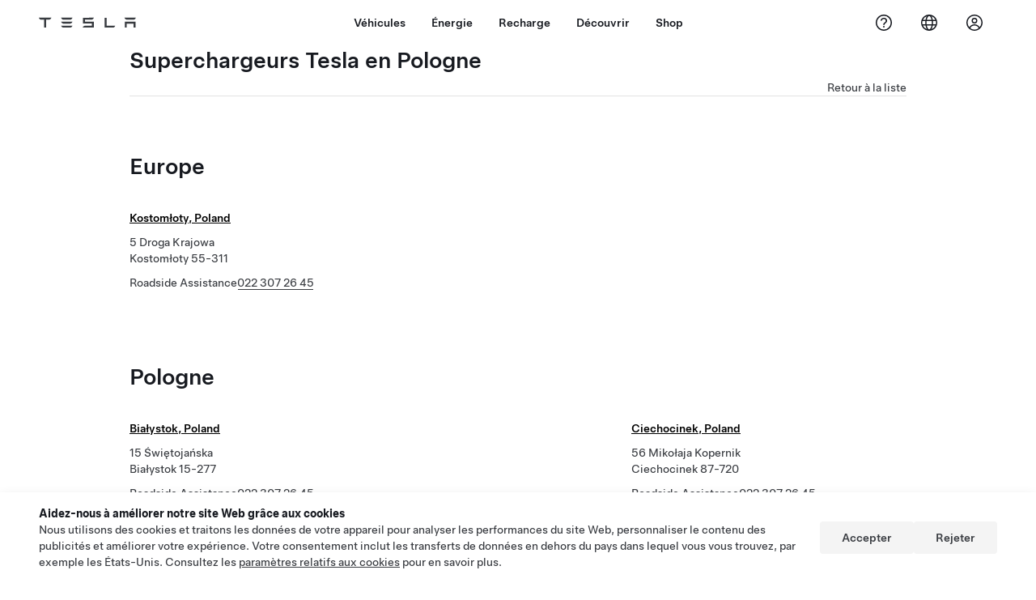

--- FILE ---
content_type: text/html; charset=utf-8
request_url: https://www.tesla.com/fr_FR/findus/list/superchargers/Poland
body_size: 18179
content:
<!DOCTYPE html><html dir="ltr" lang="en-US"><head><meta charSet="utf-8" data-next-head=""/><meta name="viewport" content="width=device-width" data-next-head=""/><link href="/assets/findus/icon.ico" rel="icon"/><link rel="stylesheet" media="all" href="https://digitalassets.tesla.com/tesla-design-system/raw/upload/design-system/9.x/index.css"/><meta name="apple-mobile-web-app-status-bar-style" content="black-translucent"/><meta name="viewport" content="width=device-width, initial-scale=1.0, maximum-scale=1.0, user-scalable=no"/><link rel="stylesheet" media="all" href="https://tesla.com/modules/custom/tesla_mega_menu/dist/9.2.0/header.bundle.css"/><link rel="preload" href="/findus/_next/static/css/1c58be8e460ed7b8.css" as="style"/><link rel="stylesheet" href="/findus/_next/static/css/1c58be8e460ed7b8.css" data-n-g=""/><link rel="preload" href="/findus/_next/static/css/8cf2163f1b59ee52.css" as="style"/><link rel="stylesheet" href="/findus/_next/static/css/8cf2163f1b59ee52.css" data-n-p=""/><noscript data-n-css=""></noscript><script defer="" nomodule="" src="/findus/_next/static/chunks/polyfills-42372ed130431b0a.js"></script><script src="/findus/_next/static/chunks/webpack-047e56f6eafbc673.js" defer=""></script><script src="/findus/_next/static/chunks/framework-f0f34dd321686665.js" defer=""></script><script src="/findus/_next/static/chunks/main-a3f881f48846a3a6.js" defer=""></script><script src="/findus/_next/static/chunks/pages/_app-607d0c6fba9a235e.js" defer=""></script><script src="/findus/_next/static/chunks/7e42aecb-b13b71ae60be8faf.js" defer=""></script><script src="/findus/_next/static/chunks/3085-ad197560c9590e5f.js" defer=""></script><script src="/findus/_next/static/chunks/7462-a685718f3fb1ca17.js" defer=""></script><script src="/findus/_next/static/chunks/3596-047aab4711b98de2.js" defer=""></script><script src="/findus/_next/static/chunks/6277-6955b67d069419e7.js" defer=""></script><script src="/findus/_next/static/chunks/5707-c8819c3dfa3d6371.js" defer=""></script><script src="/findus/_next/static/chunks/pages/%5Blocale%5D/findus/list/%5BfunctionType%5D/%5Bcountry%5D-9d3af16b6d325315.js" defer=""></script><script src="/findus/_next/static/PGhjgPTED99rop4rbrkc5/_buildManifest.js" defer=""></script><script src="/findus/_next/static/PGhjgPTED99rop4rbrkc5/_ssgManifest.js" defer=""></script></head><script>
          const path = window.location.pathname;
          if (!path.includes("list")) document.documentElement.setAttribute("dir", ["he_il", "ar_il", "ar_ae", "ar_qa", "ar_sa"].includes(path.split("/")[1].toLowerCase()) ? "rtl" : "ltr")
          </script><body><div class="tds-header" id="tds-site-header-wrapper"><div id="mega-menu"></div></div><script src="https://tesla.com/modules/custom/tesla_mega_menu/dist/9.2.0/header.bundle.js"></script><div id="__next"><div><div><div class="list-content"><div class="subregions_page_container"><div class="subregions_page_header_container"><h2 class="subregions_page_header_text">Superchargeurs Tesla en Pologne</h2><p class="subregions_page_back_text"><a class="hover:cursor-pointer" href="/fr_FR/findus/list">Retour à la liste</a></p></div><div class="subregions_page_locations_container"><div><h4 class="subregion_header">Europe</h4><div class="subregions_page_locations"><div class="subregion_location styles_default-height__QtkEl"><div class="subregion_location_data"><div><div class="subregion_location_title"><a href="/fr_FR/findus/location/supercharger/kostomlotysupercharger"><p>Kostomłoty, Poland</p></a></div><div class="subregion_location_addressLine1">5 Droga Krajowa</div><div class="subregion_location_addressLine1">Kostomłoty 55-311</div></div><div class="styles_listContactContainer__LhUad"><div class="styles_listContantStack__1jq7p"><div class="styles_listContactContent__J5hqS"><span class="">Roadside Assistance</span><span class=""><a class="tds-link" href="tel: 022 307 26 45" rel="noopener noreferrer" target="_blank"> 022 307 26 45</a></span></div></div></div></div></div></div></div><div><h4 class="subregion_header">Pologne</h4><div class="subregions_page_locations"><div class="subregion_location styles_default-height__QtkEl"><div class="subregion_location_data"><div><div class="subregion_location_title"><a href="/fr_FR/findus/location/supercharger/bialystoksupercharger"><p>Białystok, Poland</p></a></div><div class="subregion_location_addressLine1">15 Świętojańska</div><div class="subregion_location_addressLine1">Białystok 15-277</div></div><div class="styles_listContactContainer__LhUad"><div class="styles_listContantStack__1jq7p"><div class="styles_listContactContent__J5hqS"><span class="">Roadside Assistance</span><span class=""><a class="tds-link" href="tel:022 307 26 45" rel="noopener noreferrer" target="_blank">022 307 26 45</a></span></div></div></div></div></div><div class="subregion_location styles_default-height__QtkEl"><div class="subregion_location_data"><div><div class="subregion_location_title"><a href="/fr_FR/findus/location/supercharger/ciechocineksupercharger"><p>Ciechocinek, Poland</p></a></div><div class="subregion_location_addressLine1">56 Mikołaja Kopernik</div><div class="subregion_location_addressLine1">Ciechocinek 87-720</div></div><div class="styles_listContactContainer__LhUad"><div class="styles_listContantStack__1jq7p"><div class="styles_listContactContent__J5hqS"><span class="">Roadside Assistance</span><span class=""><a class="tds-link" href="tel:022 307 26 45" rel="noopener noreferrer" target="_blank">022 307 26 45</a></span></div></div></div></div></div><div class="subregion_location styles_default-height__QtkEl"><div class="subregion_location_data"><div><div class="subregion_location_title"><a href="/fr_FR/findus/location/supercharger/33138"><p>Odolion, Poland</p></a></div><div class="subregion_location_addressLine1">7 Szosa Ciechocińska</div><div class="subregion_location_addressLine1">Odolion 87-700</div></div><div class="styles_listContactContainer__LhUad"><div class="styles_listContantStack__1jq7p"><div class="styles_listContactContent__J5hqS"><span class="">Roadside Assistance</span><span class=""><a class="tds-link" href="tel:022 307 26 45" rel="noopener noreferrer" target="_blank">022 307 26 45</a></span></div></div></div></div></div><div class="subregion_location styles_default-height__QtkEl"><div class="subregion_location_data"><div><div class="subregion_location_title"><a href="/fr_FR/findus/location/supercharger/28960"><p>Rumia, Poland</p></a></div><div class="subregion_location_addressLine1">Grunwaldzka 108</div><div class="subregion_location_addressLine1">Rumia 84-230</div></div><div class="styles_listContactContainer__LhUad"><div class="styles_listContantStack__1jq7p"><div class="styles_listContactContent__J5hqS"><span class="">Roadside Assistance</span><span class=""><a class="tds-link" href="tel:022 307 26 45" rel="noopener noreferrer" target="_blank">022 307 26 45</a></span></div></div></div></div></div><div class="subregion_location styles_default-height__QtkEl"><div class="subregion_location_data"><div><div class="subregion_location_title"><a href="/fr_FR/findus/location/supercharger/59351"><p>Gdańsk, Poland</p></a></div><div class="subregion_location_addressLine1">3 Szczęśliwa</div><div class="subregion_location_addressLine1">Gdańsk 80-177</div></div><div class="styles_listContactContainer__LhUad"><div class="styles_listContantStack__1jq7p"><div class="styles_listContactContent__J5hqS"><span class="">Roadside Assistance</span><span class=""><a class="tds-link" href="tel:022 307 26 45" rel="noopener noreferrer" target="_blank">022 307 26 45</a></span></div></div></div></div></div><div class="subregion_location styles_default-height__QtkEl"><div class="subregion_location_data"><div><div class="subregion_location_title"><a href="/fr_FR/findus/location/supercharger/28928"><p>Gliwice, Poland</p></a></div><div class="subregion_location_addressLine1">207 Rybnicka</div><div class="subregion_location_addressLine1">Gliwice 44-122</div></div><div class="styles_listContactContainer__LhUad"><div class="styles_listContantStack__1jq7p"><div class="styles_listContactContent__J5hqS"><span class="">Roadside Assistance</span><span class=""><a class="tds-link" href="tel:022 307 26 45" rel="noopener noreferrer" target="_blank">022 307 26 45</a></span></div></div></div></div></div><div class="subregion_location styles_default-height__QtkEl"><div class="subregion_location_data"><div><div class="subregion_location_title"><a href="/fr_FR/findus/location/supercharger/katowicesupercharger"><p>Katowice, Poland - Aleja Murckowska</p></a></div><div class="subregion_location_addressLine1">22 Murckowska</div><div class="subregion_location_addressLine1">Katowice 40-001</div></div><div class="styles_listContactContainer__LhUad"><div class="styles_listContantStack__1jq7p"><div class="styles_listContactContent__J5hqS"><span class="">Roadside Assistance</span><span class=""><a class="tds-link" href="tel:022 307 26 45" rel="noopener noreferrer" target="_blank">022 307 26 45</a></span></div></div></div></div></div><div class="subregion_location styles_default-height__QtkEl"><div class="subregion_location_data"><div><div class="subregion_location_title"><a href="/fr_FR/findus/location/supercharger/katowiceplsupercharger"><p>Katowice, Poland - Generała Zygmunta Waltera-Jankego</p></a></div><div class="subregion_location_addressLine1">15d Jankego</div><div class="subregion_location_addressLine1">Katowice 40-615</div></div><div class="styles_listContactContainer__LhUad"><div class="styles_listContantStack__1jq7p"><div class="styles_listContactContent__J5hqS"><span class="">Roadside Assistance</span><span class=""><a class="tds-link" href="tel: 022 307 26 45" rel="noopener noreferrer" target="_blank"> 022 307 26 45</a></span></div></div></div></div></div><div class="subregion_location styles_default-height__QtkEl"><div class="subregion_location_data"><div><div class="subregion_location_title"><a href="/fr_FR/findus/location/supercharger/Krakow422"><p>Kraków, Poland</p></a></div><div class="subregion_location_addressLine1">11 Henryka Kamieńskiego</div><div class="subregion_location_addressLine1">Kraków 30-644</div></div><div class="styles_listContactContainer__LhUad"><div class="styles_listContantStack__1jq7p"><div class="styles_listContactContent__J5hqS"><span class="">Roadside Assistance</span><span class=""><a class="tds-link" href="tel:022 307 26 45" rel="noopener noreferrer" target="_blank">022 307 26 45</a></span></div></div></div></div></div><div class="subregion_location styles_default-height__QtkEl"><div class="subregion_location_data"><div><div class="subregion_location_title"><a href="/fr_FR/findus/location/supercharger/59343"><p>Legnica, Poland</p></a></div><div class="subregion_location_addressLine1">11 Roberta Schumana</div><div class="subregion_location_addressLine1">Legnica 59-220</div></div></div></div><div class="subregion_location styles_default-height__QtkEl"><div class="subregion_location_data"><div><div class="subregion_location_title"><a href="/fr_FR/findus/location/supercharger/Lublinsupercharger"><p>Lublin, Poland</p></a></div><div class="subregion_location_addressLine1">88 Aleja Spółdzielczości Pracy</div><div class="subregion_location_addressLine1">Lublin 20-147</div></div><div class="styles_listContactContainer__LhUad"><div class="styles_listContantStack__1jq7p"><div class="styles_listContactContent__J5hqS"><span class="">Roadside Assistance</span><span class=""><a class="tds-link" href="tel:022 307 26 45" rel="noopener noreferrer" target="_blank">022 307 26 45</a></span></div></div></div></div></div><div class="subregion_location styles_default-height__QtkEl"><div class="subregion_location_data"><div><div class="subregion_location_title"><a href="/fr_FR/findus/location/supercharger/lucmierzsupercharger"><p>Lućmierz, Poland</p></a></div><div class="subregion_location_addressLine1">4 Sadowa</div><div class="subregion_location_addressLine1">Lućmierz 95-100</div></div><div class="styles_listContactContainer__LhUad"><div class="styles_listContantStack__1jq7p"><div class="styles_listContactContent__J5hqS"><span class="">Roadside Assistance</span><span class=""><a class="tds-link" href="tel: 013 799 9525" rel="noopener noreferrer" target="_blank"> 013 799 9525</a></span></div></div></div></div></div><div class="subregion_location styles_default-height__QtkEl"><div class="subregion_location_data"><div><div class="subregion_location_title"><a href="/fr_FR/findus/location/supercharger/28977"><p>Poznań, Poland - Głogowska</p></a></div><div class="subregion_location_addressLine1">434 Głogowska</div><div class="subregion_location_addressLine1">Poznań 60-004</div></div><div class="styles_listContactContainer__LhUad"><div class="styles_listContantStack__1jq7p"><div class="styles_listContactContent__J5hqS"><span class="">Roadside Assistance</span><span class=""><a class="tds-link" href="tel:022 307 26 45" rel="noopener noreferrer" target="_blank">022 307 26 45</a></span></div></div></div></div></div><div class="subregion_location styles_default-height__QtkEl"><div class="subregion_location_data"><div><div class="subregion_location_title"><a href="/fr_FR/findus/location/supercharger/poznansupercharger"><p>Poznań, Poland - Wyspiańskiego</p></a></div><div class="subregion_location_addressLine1">26A Wyspiańskiego</div><div class="subregion_location_addressLine1">Poznan 60-751</div></div><div class="styles_listContactContainer__LhUad"><div class="styles_listContantStack__1jq7p"><div class="styles_listContactContent__J5hqS"><span class="">Roadside Assistance</span><span class=""><a class="tds-link" href="tel: 022 307 26 45" rel="noopener noreferrer" target="_blank"> 022 307 26 45</a></span></div></div></div></div></div><div class="subregion_location styles_default-height__QtkEl"><div class="subregion_location_data"><div><div class="subregion_location_title"><a href="/fr_FR/findus/location/supercharger/radomsupercharger"><p>Radom, Poland</p></a></div><div class="subregion_location_addressLine1">1 Toruńska 1</div><div class="subregion_location_addressLine1">Radom 26-600</div></div><div class="styles_listContactContainer__LhUad"><div class="styles_listContantStack__1jq7p"><div class="styles_listContactContent__J5hqS"><span class="">Roadside Assistance</span><span class=""><a class="tds-link" href="tel: 022 307 26 45" rel="noopener noreferrer" target="_blank"> 022 307 26 45</a></span></div></div></div></div></div><div class="subregion_location styles_default-height__QtkEl"><div class="subregion_location_data"><div><div class="subregion_location_title"><a href="/fr_FR/findus/location/supercharger/288835"><p>Szczecin, Poland</p></a></div><div class="subregion_location_addressLine1">42 Andrzeja Struga</div><div class="subregion_location_addressLine1">Szczecin 70-784</div></div><div class="styles_listContactContainer__LhUad"><div class="styles_listContantStack__1jq7p"><div class="styles_listContactContent__J5hqS"><span class="">Roadside Assistance</span><span class=""><a class="tds-link" href="tel:022 307 26 45" rel="noopener noreferrer" target="_blank">022 307 26 45</a></span></div></div></div></div></div><div class="subregion_location styles_default-height__QtkEl"><div class="subregion_location_data"><div><div class="subregion_location_title"><a href="/fr_FR/findus/location/supercharger/155134"><p>Warszawa, Poland - Ząbki</p></a></div><div class="subregion_location_addressLine1">334  Radzymińska</div><div class="subregion_location_addressLine1">Ząbki 05-091</div></div><div class="styles_listContactContainer__LhUad"><div class="styles_listContantStack__1jq7p"><div class="styles_listContactContent__J5hqS"><span class="">Roadside Assistance</span><span class=""><a class="tds-link" href="tel:+48 222922242" rel="noopener noreferrer" target="_blank">+48 222922242</a></span></div></div></div></div></div><div class="subregion_location styles_default-height__QtkEl"><div class="subregion_location_data"><div><div class="subregion_location_title"><a href="/fr_FR/findus/location/supercharger/trzebowniskosupercharger"><p>Trzebownisko, Poland</p></a></div><div class="subregion_location_addressLine1">414 Nowa Wieś</div><div class="subregion_location_addressLine1">Trzebownisko 36-001</div></div><div class="styles_listContactContainer__LhUad"><div class="styles_listContantStack__1jq7p"><div class="styles_listContactContent__J5hqS"><span class="">Roadside Assistance</span><span class=""><a class="tds-link" href="tel: 022 307 26 45" rel="noopener noreferrer" target="_blank"> 022 307 26 45</a></span></div></div></div></div></div><div class="subregion_location styles_default-height__QtkEl"><div class="subregion_location_data"><div><div class="subregion_location_title"><a href="/fr_FR/findus/location/supercharger/59358"><p>Warszawa, Poland - Aleja Krakowska</p></a></div><div class="subregion_location_addressLine1">61 Aleja Krakowska</div><div class="subregion_location_addressLine1">Warszawa 02-183</div></div><div class="styles_listContactContainer__LhUad"><div class="styles_listContantStack__1jq7p"><div class="styles_listContactContent__J5hqS"><span class="">Roadside Assistance</span><span class=""><a class="tds-link" href="tel:022 307 26 45" rel="noopener noreferrer" target="_blank">022 307 26 45</a></span></div></div></div></div></div><div class="subregion_location styles_default-height__QtkEl"><div class="subregion_location_data"><div><div class="subregion_location_title"><a href="/fr_FR/findus/location/supercharger/33676"><p>Wrocław, Poland</p></a></div><div class="subregion_location_addressLine1">7 Francuska</div><div class="subregion_location_addressLine1">Wrocław 55-040</div></div><div class="styles_listContactContainer__LhUad"><div class="styles_listContantStack__1jq7p"><div class="styles_listContactContent__J5hqS"><span class="">Roadside Assistance</span><span class=""><a class="tds-link" href="tel:022 307 26 45" rel="noopener noreferrer" target="_blank">022 307 26 45</a></span></div></div></div></div></div></div></div></div></div><div class="footer-links"><span>Pensez à covoiturer #SeDéplacerMoinsPolluer</span><a class="tds-link tds-link--secondary footer-link-text" href="/fr_FR/about?redirect=no" target="_blank">Tesla © <!-- -->2026</a><a class="tds-link tds-link--secondary footer-link-text" href="/fr_FR/about/legal?redirect=no" target="_blank">Mentions légales</a><a class="tds-link tds-link--secondary footer-link-text" href="/fr_FR/contact?redirect=no" target="_blank">Contact</a><a class="tds-link tds-link--secondary footer-link-text" href="/fr_FR/careers?redirect=no" target="_blank">Carrières</a><a class="tds-link tds-link--secondary footer-link-text" href="/fr_FR/updates?redirect=no" target="_blank">Newsletter</a><a class="tds-link tds-link--secondary footer-link-text" href="/fr_FR/findus/list?redirect=no" target="_blank">Localisations</a></div></div></div></div></div><script id="__NEXT_DATA__" type="application/json">{"props":{"pageProps":{"country":"Poland","countryLabels":{"AD":"Andorra","AE":"United Arab Emirates","AF":"Afghanistan","AG":"Antigua and Barbuda","AI":"Anguilla","AL":"Albania","AM":"Armenia","AN":"Netherlands Antilles","AO":"Angola","AQ":"Antarctica","AR":"Argentina","AS":"American Samoa","AT":"Austria","AU":"Australia","AW":"Aruba","AX":"Aland Islands","AZ":"Azerbaijan","BA":"Bosnia and Herzegovina","BB":"Barbados","BD":"Bangladesh","BE":"Belgium","BF":"Burkina Faso","BG":"Bulgaria","BH":"Bahrain","BI":"Burundi","BJ":"Benin","BL":"Saint Barthélemy","BM":"Bermuda","BN":"Brunei","BO":"Bolivia","BQ":"Caribbean Netherlands","BR":"Brazil","BS":"Bahamas","BT":"Bhutan","BV":"Bouvet Island","BW":"Botswana","BY":"Belarus","BZ":"Belize","CA":"Canada","CC":"Cocos (Keeling) Islands","CD":"Congo (Kinshasa)","CF":"Central African Republic","CG":"Congo (Brazzaville)","CH":"Switzerland","CI":"Ivory Coast","CK":"Cook Islands","CL":"Chile","CM":"Cameroon","CN":"China Mainland","CO":"Colombia","CR":"Costa Rica","CU":"Cuba","CV":"Cape Verde","CW":"Curaçao","CX":"Christmas Island","CY":"Cyprus","CZ":"Czech Republic","DE":"Germany","DJ":"Djibouti","DK":"Denmark","DM":"Dominica","DO":"Dominican Republic","DZ":"Algeria","EC":"Ecuador","EE":"Estonia","EG":"Egypt","EH":"Western Sahara","ER":"Eritrea","ES":"Spain","ET":"Ethiopia","FI":"Finland","FJ":"Fiji","FK":"Falkland Islands","FM":"Micronesia","FO":"Faroe Islands","FR":"France","GA":"Gabon","GB":"United Kingdom","GD":"Grenada","GE":"Georgia","GF":"French Guiana","GG":"Guernsey","GH":"Ghana","GI":"Gibraltar","GL":"Greenland","GM":"Gambia","GN":"Guinea","GP":"Guadeloupe","GQ":"Equatorial Guinea","GR":"Greece","GS":"South Georgia and the South Sandwich Islands","GT":"Guatemala","GU":"Guam","GW":"Guinea-Bissau","GY":"Guyana","HK":"Hong Kong","HM":"Heard Island and McDonald Islands","HN":"Honduras","HR":"Croatia","HT":"Haiti","HU":"Hungary","ID":"Indonesia","IE":"Ireland","IL":"Israel","IM":"Isle of Man","IN":"India","IO":"British Indian Ocean Territory","IQ":"Iraq","IR":"Iran","IS":"Iceland","IT":"Italy","JE":"Jersey","JM":"Jamaica","JO":"Jordan","JP":"Japan","KE":"Kenya","KG":"Kyrgyzstan","KH":"Cambodia","KI":"Kiribati","KM":"Comoros","KN":"Saint Kitts and Nevis","KP":"North Korea","KR":"South Korea","KW":"Kuwait","KY":"Cayman Islands","KZ":"Kazakhstan","LA":"Laos","LB":"Lebanon","LC":"Saint Lucia","LI":"Liechtenstein","LK":"Sri Lanka","LR":"Liberia","LS":"Lesotho","LT":"Lithuania","LU":"Luxembourg","LV":"Latvia","LY":"Libya","MA":"Morocco","MC":"Monaco","MD":"Moldova","ME":"Montenegro","MF":"Saint Martin (French part)","MG":"Madagascar","MH":"Marshall Islands","MK":"Macedonia","ML":"Mali","MM":"Myanmar","MN":"Mongolia","MO":"Macau","MP":"Northern Mariana Islands","MQ":"Martinique","MR":"Mauritania","MS":"Montserrat","MT":"Malta","MU":"Mauritius","MV":"Maldives","MW":"Malawi","MX":"Mexico","MY":"Malaysia","MZ":"Mozambique","NA":"Namibia","NC":"New Caledonia","NE":"Niger","NF":"Norfolk Island","NG":"Nigeria","NI":"Nicaragua","NL":"Netherlands","NO":"Norway","NP":"Nepal","NR":"Nauru","NU":"Niue","NZ":"New Zealand","OM":"Oman","PA":"Panama","PE":"Peru","PF":"French Polynesia","PG":"Papua New Guinea","PH":"Philippines","PK":"Pakistan","PL":"Poland","PM":"Saint Pierre and Miquelon","PN":"Pitcairn","PR":"Puerto Rico","PS":"Palestinian Territory","PT":"Portugal","PW":"Palau","PY":"Paraguay","QA":"Qatar","RE":"Reunion","RO":"Romania","RS":"Serbia","RU":"Russia","RW":"Rwanda","SA":"Saudi Arabia","SB":"Solomon Islands","SC":"Seychelles","SD":"Sudan","SE":"Sweden","SG":"Singapore","SH":"Saint Helena","SI":"Slovenia","SJ":"Svalbard and Jan Mayen","SK":"Slovakia","SL":"Sierra Leone","SM":"San Marino","SN":"Senegal","SO":"Somalia","SR":"Suriname","SS":"South Sudan","ST":"Sao Tome and Principe","SV":"El Salvador","SX":"Sint Maarten","SY":"Syria","SZ":"Swaziland","TC":"Turks and Caicos Islands","TD":"Chad","TF":"French Southern Territories","TG":"Togo","TH":"Thailand","TJ":"Tajikistan","TK":"Tokelau","TL":"Timor-Leste","TM":"Turkmenistan","TN":"Tunisia","TO":"Tonga","TR":"Turkey","TT":"Trinidad and Tobago","TV":"Tuvalu","TW":"Taiwan","TZ":"Tanzania","UA":"Ukraine","UG":"Uganda","UM":"United States Minor Outlying Islands","US":"United States","UY":"Uruguay","UZ":"Uzbekistan","VA":"Vatican","VC":"Saint Vincent and the Grenadines","VE":"Venezuela","VG":"British Virgin Islands","VI":"U.S. Virgin Islands","VN":"Vietnam","VU":"Vanuatu","WF":"Wallis and Futuna","WS":"Samoa","YE":"Yemen","YT":"Mayotte","ZA":"South Africa","ZM":"Zambia","ZW":"Zimbabwe"},"data":[{"latitude":52.875248,"location_type":["supercharger"],"location_url_slug":"ciechocineksupercharger","longitude":18.774932,"title":"locations","uuid":"22474750","inCN":false,"inHkMoTw":false,"trtId":"1929","_source":{"marketing":{"phone_numbers":null,"show_on_bodyshop_support_page":false,"location_url_slug":"ciechocineksupercharger","translations":{"customerFacingName":{"en-US":"Ciechocinek Supercharger"}},"show_on_find_us":true,"store_sub_region":{"display_name":"Poland","locale":null},"display_name":"Ciechocinek Supercharger","service_center_phone":null,"roadside_assistance_number":"022 307 26 45"},"supercharger_function":{"actual_latitude":"52.875248","actual_longitude":"18.774932","access_type":"Public","vote_winner_quarter":null,"open_to_non_tesla":false,"coming_soon_longitude":"18.774871","show_on_find_us":"1","project_status":"Open","site_status":"open","coming_soon_name":null,"charging_accessibility":"Tesla Only","coming_soon_latitude":"52.875155"},"destination_charger_function":{"access_type":null,"open_to_non_tesla":null,"show_on_find_us":false,"project_status":null,"phone_number":null},"functions":[{"translations":{"customerFacingName":{"en-US":"Ciechocinek Supercharger Ciechocinek ","fr-FR":"Ciechocinek, Poland"}},"name":"Charging_Supercharger","opening_date":"2018-02-28","status":"Pending"}],"key_data":{"address":{"country":"PL","address_validated":false,"city":"Ciechocinek","address_1":"56 ul. Kopernika","address_2":"","latitude":52.875513,"county":null,"state_province":"","locale":"en-US","address_number":"56","address_street":"ul. Kopernika","district":null,"country_name":"Poland","address_provider_enum":"google","postal_code":"87-720","postal_code_suffix":null,"longitude":18.77338},"address_by_locale":[{"country":"PL","city":"Ciechocinek","address_1":"56 ul. Kopernika","address_2":"","latitude":52.875513,"country_name":null,"state_province":"","locale":"en-US","postal_code":"87-720","longitude":18.77338},{"postal_code":"87-720","navdistrict":null,"address_1":"56","address_2":"Mikołaja Kopernik","state_province":null,"country":"Poland","city":"Ciechocinek","countrycode":"PL","locale":"fr-FR"}],"geo_point":{"lon":18.77338,"lat":52.875513},"status":{"name":"Open"}},"sales_function":{"show_on_find_us":true},"service_function":{"coming_soon_longitude":null,"show_on_find_us":true,"coming_soon_name":null,"hour24_hotline_number":null,"coming_soon_latitude":null,"find_us_status":null},"delivery_function":{"show_on_find_us":false}},"supercharger_function":{"actual_latitude":"52.875248","actual_longitude":"18.774932","access_type":"Public","vote_winner_quarter":null,"open_to_non_tesla":false,"coming_soon_longitude":"18.774871","show_on_find_us":"1","project_status":"Open","site_status":"open","coming_soon_name":null,"charging_accessibility":"Tesla Only","coming_soon_latitude":"52.875155"}},{"latitude":50.254588,"location_type":["supercharger"],"location_url_slug":"katowicesupercharger","longitude":19.046621,"title":"locations","uuid":"22474774","inCN":false,"inHkMoTw":false,"trtId":"1932","_source":{"marketing":{"phone_numbers":null,"show_on_bodyshop_support_page":false,"location_url_slug":"katowicesupercharger","translations":{"customerFacingName":{"en-US":"Katowice Supercharger"}},"show_on_find_us":true,"store_sub_region":{"display_name":"Poland","locale":null},"display_name":"Katowice Supercharger","service_center_phone":null,"roadside_assistance_number":"022 307 26 45"},"supercharger_function":{"actual_latitude":"50.254588","actual_longitude":"19.046621","access_type":"Public","vote_winner_quarter":null,"open_to_non_tesla":false,"coming_soon_longitude":"19.046594","show_on_find_us":"1","project_status":"Open","site_status":"open","coming_soon_name":null,"charging_accessibility":"Tesla Only","coming_soon_latitude":"50.254594"},"destination_charger_function":{"access_type":null,"open_to_non_tesla":null,"show_on_find_us":false,"project_status":null,"phone_number":null},"functions":[{"translations":{"customerFacingName":{"en-US":"Katowice Supercharger Katowice ","fr-FR":"Katowice, Poland - Aleja Murckowska"}},"name":"Charging_Supercharger","opening_date":"2016-12-14","status":"Pending"}],"key_data":{"address":{"country":"PL","address_validated":false,"city":"Katowice","address_1":"22 ul. Murckowska","address_2":"","latitude":50.2541401,"county":null,"state_province":"","locale":"en-US","address_number":"22","address_street":"ul. Murckowska","district":null,"country_name":"Poland","address_provider_enum":"google","postal_code":"40-001","postal_code_suffix":null,"longitude":19.0470626},"address_by_locale":[{"country":"PL","city":"Katowice","address_1":"22 ul. Murckowska","address_2":"","latitude":50.2541401,"country_name":null,"state_province":"","locale":"en-US","postal_code":"40-001","longitude":19.0470626},{"postal_code":"40-001","navdistrict":"","address_1":"22","address_2":"Murckowska","state_province":"","country":"Poland","city":"Katowice","countrycode":"PL","locale":"fr-FR"}],"geo_point":{"lon":19.0470626,"lat":50.2541401},"status":{"name":"Open"}},"sales_function":{"show_on_find_us":true},"service_function":{"coming_soon_longitude":null,"show_on_find_us":true,"coming_soon_name":null,"hour24_hotline_number":null,"coming_soon_latitude":null,"find_us_status":null},"delivery_function":{"show_on_find_us":false}},"supercharger_function":{"actual_latitude":"50.254588","actual_longitude":"19.046621","access_type":"Public","vote_winner_quarter":null,"open_to_non_tesla":false,"coming_soon_longitude":"19.046594","show_on_find_us":"1","project_status":"Open","site_status":"open","coming_soon_name":null,"charging_accessibility":"Tesla Only","coming_soon_latitude":"50.254594"}},{"latitude":51.037383,"location_type":["supercharger"],"location_url_slug":"kostomlotysupercharger","longitude":16.584206,"title":"locations","uuid":"22474754","inCN":false,"inHkMoTw":false,"trtId":"1933","_source":{"marketing":{"phone_numbers":null,"show_on_bodyshop_support_page":false,"location_url_slug":"kostomlotysupercharger","translations":{"customerFacingName":{"en-US":"Kostomłoty Supercharger"}},"show_on_find_us":true,"store_sub_region":{"display_name":"Europe","locale":null},"display_name":"Kostomłoty Supercharger","service_center_phone":null,"roadside_assistance_number":" 022 307 26 45"},"supercharger_function":{"actual_latitude":"51.037383","actual_longitude":"16.584206","access_type":"Public","vote_winner_quarter":null,"open_to_non_tesla":false,"coming_soon_longitude":"16.583294","show_on_find_us":"1","project_status":"Open","site_status":"open","coming_soon_name":null,"charging_accessibility":"Tesla Only","coming_soon_latitude":"51.036946"},"destination_charger_function":{"access_type":null,"open_to_non_tesla":null,"show_on_find_us":false,"project_status":null,"phone_number":null},"functions":[{"translations":{"customerFacingName":{"en-US":"Kostomłoty Supercharger Kostomłoty ","fr-FR":"Kostomłoty, Poland"}},"name":"Charging_Supercharger","opening_date":"2016-04-25","status":"Pending"}],"key_data":{"address":{"country":"PL","address_validated":false,"city":"Kostomłoty","address_1":"55-311 ul.  Kostomłoty","address_2":"","latitude":51.0651696,"county":null,"state_province":"","locale":"en-US","address_number":"55-311","address_street":"ul.  Kostomłoty","district":null,"country_name":"Poland","address_provider_enum":"google","postal_code":"55-311","postal_code_suffix":null,"longitude":16.6216442},"address_by_locale":[{"country":"PL","city":"Kostomłoty","address_1":"55-311 ul.  Kostomłoty","address_2":"","latitude":51.0651696,"country_name":null,"state_province":"","locale":"en-US","postal_code":"55-311","longitude":16.6216442},{"postal_code":"55-311","navdistrict":"","address_1":"5","address_2":"Droga Krajowa","state_province":"","country":"Poland","city":"Kostomłoty","countrycode":"PL","locale":"fr-FR"}],"geo_point":{"lon":16.6216442,"lat":51.0651696},"status":{"name":"Open"}},"sales_function":{"show_on_find_us":true},"service_function":{"coming_soon_longitude":null,"show_on_find_us":true,"coming_soon_name":null,"hour24_hotline_number":null,"coming_soon_latitude":null,"find_us_status":null},"delivery_function":{"show_on_find_us":false}},"supercharger_function":{"actual_latitude":"51.037383","actual_longitude":"16.584206","access_type":"Public","vote_winner_quarter":null,"open_to_non_tesla":false,"coming_soon_longitude":"16.583294","show_on_find_us":"1","project_status":"Open","site_status":"open","coming_soon_name":null,"charging_accessibility":"Tesla Only","coming_soon_latitude":"51.036946"}},{"latitude":52.400322,"location_type":["supercharger"],"location_url_slug":"poznansupercharger","longitude":16.89304,"title":"locations","uuid":"22474756","inCN":false,"inHkMoTw":false,"trtId":"1957","_source":{"marketing":{"phone_numbers":null,"show_on_bodyshop_support_page":false,"location_url_slug":"poznansupercharger","translations":{"customerFacingName":{"en-US":"Poznan Supercharger"}},"show_on_find_us":true,"store_sub_region":{"display_name":"Poland","locale":null},"display_name":"Poznan Supercharger","service_center_phone":null,"roadside_assistance_number":" 022 307 26 45"},"supercharger_function":{"actual_latitude":"52.400322","actual_longitude":"16.89304","access_type":"Public","vote_winner_quarter":null,"open_to_non_tesla":false,"coming_soon_longitude":"16.893054","show_on_find_us":"1","project_status":"Open","site_status":"open","coming_soon_name":null,"charging_accessibility":"Tesla Only","coming_soon_latitude":"52.400227"},"destination_charger_function":{"access_type":null,"open_to_non_tesla":null,"show_on_find_us":false,"project_status":null,"phone_number":null},"functions":[{"translations":{"customerFacingName":{"en-US":"Poznan Supercharger Poznan ","fr-FR":"Poznań, Poland - Wyspiańskiego"}},"name":"Charging_Supercharger","opening_date":"2016-12-19","status":"Pending"}],"key_data":{"address":{"country":"PL","address_validated":false,"city":"Poznan","address_1":"26A Wyspiańskiego","address_2":"","latitude":52.400025,"county":null,"state_province":"","locale":"en-US","address_number":"26A","address_street":"Wyspiańskiego","district":null,"country_name":"Poland","address_provider_enum":"google","postal_code":"60-751","postal_code_suffix":null,"longitude":16.893348},"address_by_locale":[{"country":"PL","city":"Poznan","address_1":"26A Wyspiańskiego","address_2":"","latitude":52.400025,"country_name":null,"state_province":"","locale":"en-US","postal_code":"60-751","longitude":16.893348},{"postal_code":"60-751","navdistrict":"","address_1":"26A","address_2":"Wyspiańskiego","state_province":"","country":"Poland","city":"Poznan","countrycode":"PL","locale":"fr-FR"}],"geo_point":{"lon":16.893348,"lat":52.400025},"status":{"name":"Open"}},"sales_function":{"show_on_find_us":true},"service_function":{"coming_soon_longitude":null,"show_on_find_us":true,"coming_soon_name":null,"hour24_hotline_number":null,"coming_soon_latitude":null,"find_us_status":null},"delivery_function":{"show_on_find_us":false}},"supercharger_function":{"actual_latitude":"52.400322","actual_longitude":"16.89304","access_type":"Public","vote_winner_quarter":null,"open_to_non_tesla":false,"coming_soon_longitude":"16.893054","show_on_find_us":"1","project_status":"Open","site_status":"open","coming_soon_name":null,"charging_accessibility":"Tesla Only","coming_soon_latitude":"52.400227"}},{"latitude":51.886773,"location_type":["supercharger"],"location_url_slug":"lucmierzsupercharger","longitude":19.384366,"title":"locations","uuid":"22474736","inCN":false,"inHkMoTw":false,"trtId":"9196","_source":{"marketing":{"phone_numbers":null,"show_on_bodyshop_support_page":false,"location_url_slug":"lucmierzsupercharger","translations":{"customerFacingName":{"en-US":"Lucmierz Supercharger"}},"show_on_find_us":true,"store_sub_region":{"display_name":"Poland","locale":null},"display_name":"Lucmierz Supercharger","service_center_phone":null,"roadside_assistance_number":" 013 799 9525"},"supercharger_function":{"actual_latitude":"51.886773","actual_longitude":"19.384366","access_type":"Public","vote_winner_quarter":null,"open_to_non_tesla":false,"coming_soon_longitude":"19.384361","show_on_find_us":"1","project_status":"Open","site_status":"open","coming_soon_name":null,"charging_accessibility":"Tesla Only","coming_soon_latitude":"51.8869"},"destination_charger_function":{"access_type":null,"open_to_non_tesla":null,"show_on_find_us":false,"project_status":null,"phone_number":null},"functions":[{"translations":{"customerFacingName":{"en-US":"Lucmierz Supercharger Lućmierz ","fr-FR":"Lućmierz, Poland"}},"name":"Charging_Supercharger","opening_date":"2021-05-13","status":"Open"}],"key_data":{"address":{"country":"PL","address_validated":false,"city":"Lućmierz-Las","address_1":"4 Sadowa","address_2":"","latitude":51.8871554,"county":"Powiat zgierski","state_province":"Łódzkie","locale":"en-US","address_number":"4","address_street":"Sadowa","district":null,"country_name":"Poland","address_provider_enum":"google","postal_code":"95-100","postal_code_suffix":null,"longitude":19.3848105},"address_by_locale":[{"country":"PL","city":"Lućmierz-Las","address_1":"4 Sadowa","address_2":"","latitude":51.8871554,"country_name":null,"state_province":"Łódzkie","locale":"en-US","postal_code":"95-100","longitude":19.3848105},{"country":"PL","city":"Lućmierz-Las","address_1":"4 Sadowa","address_2":"","latitude":51.8871554,"country_name":null,"state_province":"Łódzkie","locale":"en","postal_code":"95-100","longitude":19.3848105},{"postal_code":"95-100","navdistrict":null,"address_1":"4","address_2":"Sadowa","state_province":null,"country":"Poland","city":"Lućmierz","countrycode":"PL","locale":"fr-FR"}],"geo_point":{"lon":19.3848105,"lat":51.8871554},"status":{"name":"Open"}},"sales_function":{"show_on_find_us":false},"service_function":{"coming_soon_longitude":null,"show_on_find_us":false,"coming_soon_name":null,"hour24_hotline_number":null,"coming_soon_latitude":null,"find_us_status":null},"delivery_function":{"show_on_find_us":false}},"supercharger_function":{"actual_latitude":"51.886773","actual_longitude":"19.384366","access_type":"Public","vote_winner_quarter":null,"open_to_non_tesla":false,"coming_soon_longitude":"19.384361","show_on_find_us":"1","project_status":"Open","site_status":"open","coming_soon_name":null,"charging_accessibility":"Tesla Only","coming_soon_latitude":"51.8869"}},{"latitude":50.089244,"location_type":["supercharger"],"location_url_slug":"trzebowniskosupercharger","longitude":22.045645,"title":"locations","uuid":"22474762","inCN":false,"inHkMoTw":false,"trtId":"12538","_source":{"marketing":{"phone_numbers":null,"show_on_bodyshop_support_page":false,"location_url_slug":"trzebowniskosupercharger","translations":{"customerFacingName":{"en-US":"Trzebownisko Supercharger"}},"show_on_find_us":true,"store_sub_region":{"display_name":"Poland","locale":null},"display_name":"Trzebownisko Supercharger","service_center_phone":null,"roadside_assistance_number":" 022 307 26 45"},"supercharger_function":{"actual_latitude":"50.089244","actual_longitude":"22.045645","access_type":"Public","vote_winner_quarter":null,"open_to_non_tesla":false,"coming_soon_longitude":"22.04579","show_on_find_us":"1","project_status":"Open","site_status":"open","coming_soon_name":null,"charging_accessibility":"Tesla Only","coming_soon_latitude":"50.089177"},"destination_charger_function":{"access_type":null,"open_to_non_tesla":null,"show_on_find_us":false,"project_status":null,"phone_number":null},"functions":[{"translations":{"customerFacingName":{"en-US":"Trzebownisko Supercharger Trzebownisko ","fr-FR":"Trzebownisko, Poland"}},"name":"Charging_Supercharger","opening_date":"2020-04-22","status":"Open"}],"key_data":{"address":{"country":"PL","address_validated":false,"city":"Trzebownisko","address_1":"Nowa Wieś","address_2":"","latitude":50.111767,"county":null,"state_province":"","locale":"en-US","address_number":"","address_street":"Nowa Wieś","district":null,"country_name":"Poland","address_provider_enum":"google","postal_code":"36-001","postal_code_suffix":null,"longitude":22.0574984},"address_by_locale":[{"country":"PL","city":"Trzebownisko","address_1":"Nowa Wieś","address_2":"","latitude":50.111767,"country_name":null,"state_province":"","locale":"en","postal_code":"36-001","longitude":22.0574984},{"country":"PL","city":"Trzebownisko","address_1":"Nowa Wieś","address_2":"","latitude":50.111767,"country_name":null,"state_province":"","locale":"en-US","postal_code":"36-001","longitude":22.0574984},{"postal_code":"36-001","navdistrict":null,"address_1":"414","address_2":"Nowa Wieś","state_province":"","country":"Poland","city":"Trzebownisko","countrycode":"PL","locale":"fr-FR"}],"geo_point":{"lon":22.0574984,"lat":50.111767},"status":{"name":"Open"}},"sales_function":{"show_on_find_us":false},"service_function":{"coming_soon_longitude":null,"show_on_find_us":false,"coming_soon_name":null,"hour24_hotline_number":null,"coming_soon_latitude":null,"find_us_status":null},"delivery_function":{"show_on_find_us":false}},"supercharger_function":{"actual_latitude":"50.089244","actual_longitude":"22.045645","access_type":"Public","vote_winner_quarter":null,"open_to_non_tesla":false,"coming_soon_longitude":"22.04579","show_on_find_us":"1","project_status":"Open","site_status":"open","coming_soon_name":null,"charging_accessibility":"Tesla Only","coming_soon_latitude":"50.089177"}},{"latitude":51.379521,"location_type":["supercharger"],"location_url_slug":"radomsupercharger","longitude":21.125502,"title":"locations","uuid":"22474744","inCN":false,"inHkMoTw":false,"trtId":"12701","_source":{"marketing":{"phone_numbers":null,"show_on_bodyshop_support_page":false,"location_url_slug":"radomsupercharger","translations":{"customerFacingName":{"en-US":"Radom Supercharger"}},"show_on_find_us":true,"store_sub_region":{"display_name":"Poland","locale":null},"display_name":"Radom Supercharger","service_center_phone":null,"roadside_assistance_number":" 022 307 26 45"},"supercharger_function":{"actual_latitude":"51.379521","actual_longitude":"21.125502","access_type":"Public","vote_winner_quarter":null,"open_to_non_tesla":false,"coming_soon_longitude":"21.125448","show_on_find_us":"1","project_status":"Open","site_status":"open","coming_soon_name":null,"charging_accessibility":"Tesla Only","coming_soon_latitude":"51.379531"},"destination_charger_function":{"access_type":null,"open_to_non_tesla":null,"show_on_find_us":false,"project_status":null,"phone_number":null},"functions":[{"translations":{"customerFacingName":{"en-US":"Radom Supercharger Radom ","fr-FR":"Radom, Poland"}},"name":"Charging_Supercharger","opening_date":"2020-01-16","status":"Open"}],"key_data":{"address":{"country":"PL","address_validated":false,"city":"Radom","address_1":"1 Toruńska","address_2":"","latitude":51.3785194,"county":null,"state_province":"","locale":"en-US","address_number":"1","address_street":"Toruńska","district":null,"country_name":"Poland","address_provider_enum":"google","postal_code":"26-600","postal_code_suffix":null,"longitude":21.1257458},"address_by_locale":[{"country":"PL","city":"Radom","address_1":"1 Toruńska","address_2":"","latitude":51.3785194,"country_name":null,"state_province":"","locale":"en-US","postal_code":"26-600","longitude":21.1257458},{"postal_code":"26-600","navdistrict":null,"address_1":"1","address_2":"Toruńska 1","state_province":null,"country":"Poland","city":"Radom","countrycode":"PL","locale":"fr-FR"}],"geo_point":{"lon":21.1257458,"lat":51.3785194},"status":{"name":"Open"}},"sales_function":{"show_on_find_us":false},"service_function":{"coming_soon_longitude":null,"show_on_find_us":false,"coming_soon_name":null,"hour24_hotline_number":null,"coming_soon_latitude":null,"find_us_status":null},"delivery_function":{"show_on_find_us":false}},"supercharger_function":{"actual_latitude":"51.379521","actual_longitude":"21.125502","access_type":"Public","vote_winner_quarter":null,"open_to_non_tesla":false,"coming_soon_longitude":"21.125448","show_on_find_us":"1","project_status":"Open","site_status":"open","coming_soon_name":null,"charging_accessibility":"Tesla Only","coming_soon_latitude":"51.379531"}},{"latitude":50.220127,"location_type":["supercharger"],"location_url_slug":"katowiceplsupercharger","longitude":18.990233,"title":"locations","uuid":"22474746","inCN":false,"inHkMoTw":false,"trtId":"13014","_source":{"marketing":{"phone_numbers":null,"show_on_bodyshop_support_page":false,"location_url_slug":"katowiceplsupercharger","translations":{"customerFacingName":{"en-US":"Katowice-E.Leclerc"}},"show_on_find_us":true,"store_sub_region":{"display_name":"Poland","locale":null},"display_name":"Katowice-E.Leclerc","service_center_phone":null,"roadside_assistance_number":" 022 307 26 45"},"supercharger_function":{"actual_latitude":"50.220127","actual_longitude":"18.990233","access_type":"Public","vote_winner_quarter":null,"open_to_non_tesla":false,"coming_soon_longitude":"18.990296","show_on_find_us":"1","project_status":"Open","site_status":"open","coming_soon_name":null,"charging_accessibility":"Tesla Only","coming_soon_latitude":"50.220101"},"destination_charger_function":{"access_type":null,"open_to_non_tesla":null,"show_on_find_us":false,"project_status":null,"phone_number":null},"functions":[{"translations":{"customerFacingName":{"en-US":"Katowice-E.Leclerc Katowice ","fr-FR":"Katowice, Poland - Generała Zygmunta Waltera-Jankego"}},"name":"Charging_Supercharger","opening_date":"2020-03-25","status":"Open"}],"key_data":{"address":{"country":"PL","address_validated":false,"city":"Katowice","address_1":"15D Jankego","address_2":"","latitude":50.2201711,"county":null,"state_province":"","locale":"en-US","address_number":"15D","address_street":"Jankego","district":null,"country_name":"Poland","address_provider_enum":"google","postal_code":"40-615","postal_code_suffix":null,"longitude":18.9909995},"address_by_locale":[{"country":"PL","city":"Katowice","address_1":"15D Jankego","address_2":"","latitude":50.2201711,"country_name":null,"state_province":"","locale":"en-US","postal_code":"40-615","longitude":18.9909995},{"postal_code":"40-615","navdistrict":null,"address_1":"15d","address_2":"Jankego","state_province":"","country":"Poland","city":"Katowice","countrycode":"PL","locale":"fr-FR"}],"geo_point":{"lon":18.9909995,"lat":50.2201711},"status":{"name":"Open"}},"sales_function":{"show_on_find_us":false},"service_function":{"coming_soon_longitude":null,"show_on_find_us":false,"coming_soon_name":null,"hour24_hotline_number":null,"coming_soon_latitude":null,"find_us_status":null},"delivery_function":{"show_on_find_us":false}},"supercharger_function":{"actual_latitude":"50.220127","actual_longitude":"18.990233","access_type":"Public","vote_winner_quarter":null,"open_to_non_tesla":false,"coming_soon_longitude":"18.990296","show_on_find_us":"1","project_status":"Open","site_status":"open","coming_soon_name":null,"charging_accessibility":"Tesla Only","coming_soon_latitude":"50.220101"}},{"latitude":52.301856,"location_type":["supercharger"],"location_url_slug":"155134","longitude":21.088207,"title":"locations","uuid":"22474758","inCN":false,"inHkMoTw":false,"trtId":"15513","_source":{"marketing":{"phone_numbers":"22 292 22 42","show_on_bodyshop_support_page":false,"location_url_slug":"155134","translations":{"customerFacingName":{"en-US":"Tesla Center Warszawa"}},"show_on_find_us":true,"store_sub_region":{"display_name":"Poland","locale":null},"display_name":"Tesla Center Warszawa","service_center_phone":"22 292 22 42","roadside_assistance_number":"+48 222922242"},"supercharger_function":{"actual_latitude":"52.301856","actual_longitude":"21.088207","access_type":"Public","vote_winner_quarter":"Q2 2023","open_to_non_tesla":false,"coming_soon_longitude":"21.03","show_on_find_us":"1","project_status":"Open","site_status":"open","coming_soon_name":"Warsaw, Poland","charging_accessibility":"Tesla Only","coming_soon_latitude":"52.207"},"destination_charger_function":{"access_type":null,"open_to_non_tesla":null,"show_on_find_us":false,"project_status":null,"phone_number":null},"functions":[{"translations":{"customerFacingName":{"en-US":"Tesla Center Warszawa Ząbki MAZOWIECKIE"}},"name":"Self_Serve_Demo_Drive","opening_date":"2025-06-03","status":"Open"},{"translations":{"customerFacingName":{"en-US":"Tesla Center Warsaw"}},"name":"Tesla_Center_Sales","opening_date":"2020-12-15","status":"Open"},{"name":"Vendor_Tire_Hotel","opening_date":"2020-12-10","status":"Open"},{"translations":{"customerFacingName":{"en-US":"Tesla Service Warsaw"}},"name":"Tesla_Center_Service","opening_date":"2021-05-27","status":"Open"},{"translations":{"customerFacingName":{"en-US":"Warsaw Ząbki Mazowieckie","fr-FR":"Warszawa, Poland - Ząbki"}},"name":"Charging_Supercharger","opening_date":"2023-08-30","status":"Open"},{"translations":{"customerFacingName":{"en-US":"Warsaw Ząbki Mazowieckie"}},"name":"Tesla_Center_Delivery","opening_date":"2020-12-16","status":"Open"}],"attributes":[{"name":"Tesla_Center_Sales_Customer_Facing"},{"name":"Tesla_Center_Service_Tires"},{"name":"Tesla_Center_Service_Touchless_Pickup_And_Dropoff"},{"name":"Tesla_Center_Sales_Tesla_Center"},{"name":"Demo_Drive_Extended_Hours"}],"key_data":{"address":{"country":"PL","address_validated":false,"city":"Ząbki","address_1":"334 Radzymińska","address_2":"","latitude":52.3017924,"county":null,"state_province":"MAZOWIECKIE","locale":"en-US","address_number":"334","address_street":"Radzymińska","district":null,"country_name":"Poland","address_provider_enum":"google","postal_code":"05-091","postal_code_suffix":"","longitude":21.0884895},"address_by_locale":[{"country":"PL","city":"Ząbki","address_1":"334 Radzymińska","address_2":"","latitude":52.3017924,"country_name":null,"state_province":"MAZOWIECKIE","locale":"en-US","postal_code":"05-091","longitude":21.0884895},{"postal_code":"05-091","navdistrict":"","address_1":"334 ","address_2":"Radzymińska","state_province":null,"country":"Poland","city":"Ząbki","countrycode":"PL","locale":"fr-FR"}],"geo_point":{"lon":21.0884895,"lat":52.3017924},"status":{"name":"Open"}},"sales_function":{"show_on_find_us":true},"service_function":{"coming_soon_longitude":null,"show_on_find_us":true,"coming_soon_name":null,"hour24_hotline_number":null,"coming_soon_latitude":null,"find_us_status":null},"delivery_function":{"show_on_find_us":true}},"supercharger_function":{"actual_latitude":"52.301856","actual_longitude":"21.088207","access_type":"Public","vote_winner_quarter":"Q2 2023","open_to_non_tesla":false,"coming_soon_longitude":"21.03","show_on_find_us":"1","project_status":"Open","site_status":"open","coming_soon_name":"Warsaw, Poland","charging_accessibility":"Tesla Only","coming_soon_latitude":"52.207"}},{"latitude":53.1244,"location_type":["supercharger"],"location_url_slug":"bialystoksupercharger","longitude":23.1674,"title":"locations","uuid":"22474766","inCN":false,"inHkMoTw":false,"trtId":"20908","_source":{"marketing":{"phone_numbers":null,"show_on_bodyshop_support_page":false,"location_url_slug":"bialystoksupercharger","translations":{"customerFacingName":{"en-US":"Bialystok Supercharger"}},"show_on_find_us":true,"store_sub_region":{"display_name":"Poland","locale":null},"display_name":"Bialystok Supercharger","service_center_phone":null,"roadside_assistance_number":"022 307 26 45"},"supercharger_function":{"actual_latitude":"53.1244","actual_longitude":"23.1674","access_type":"Public","vote_winner_quarter":null,"open_to_non_tesla":false,"coming_soon_longitude":"23.168535","show_on_find_us":"1","project_status":"Open","site_status":"open","coming_soon_name":null,"charging_accessibility":"Tesla Only","coming_soon_latitude":"53.125324"},"destination_charger_function":{"access_type":null,"open_to_non_tesla":null,"show_on_find_us":false,"project_status":null,"phone_number":null},"functions":[{"translations":{"customerFacingName":{"en-US":"Bialystok Supercharger Białystok ","fr-FR":"Białystok, Poland"}},"name":"Charging_Supercharger","opening_date":"2021-09-30","status":"Open"}],"key_data":{"address":{"country":"PL","address_validated":false,"city":"Białystok","address_1":"15 Świętojańska","address_2":"","latitude":53.1253113,"county":null,"state_province":"","locale":"en-US","address_number":"15","address_street":"Świętojańska","district":null,"country_name":"Poland","address_provider_enum":"google","postal_code":"15-277","postal_code_suffix":null,"longitude":23.1687075},"address_by_locale":[{"country":"PL","city":"Białystok","address_1":"15 Świętojańska","address_2":"","latitude":53.1253113,"country_name":null,"state_province":"","locale":"en-US","postal_code":"15-277","longitude":23.1687075},{"postal_code":"15-277","navdistrict":"","address_1":"15","address_2":"Świętojańska","state_province":null,"country":"Poland","city":"Białystok","countrycode":"PL","locale":"fr-FR"}],"geo_point":{"lon":23.1687075,"lat":53.1253113},"status":{"name":"Open"}},"sales_function":{"show_on_find_us":false},"service_function":{"coming_soon_longitude":null,"show_on_find_us":false,"coming_soon_name":null,"hour24_hotline_number":null,"coming_soon_latitude":null,"find_us_status":null},"delivery_function":{"show_on_find_us":false}},"supercharger_function":{"actual_latitude":"53.1244","actual_longitude":"23.1674","access_type":"Public","vote_winner_quarter":null,"open_to_non_tesla":false,"coming_soon_longitude":"23.168535","show_on_find_us":"1","project_status":"Open","site_status":"open","coming_soon_name":null,"charging_accessibility":"Tesla Only","coming_soon_latitude":"53.125324"}},{"latitude":53.381931,"location_type":["supercharger"],"location_url_slug":"288835","longitude":14.67045,"title":"locations","uuid":"22474764","inCN":false,"inHkMoTw":false,"trtId":"28883","_source":{"marketing":{"phone_numbers":null,"show_on_bodyshop_support_page":false,"location_url_slug":"288835","translations":{"customerFacingName":{"en-US":"Szczecin"}},"show_on_find_us":true,"store_sub_region":{"display_name":"Poland","locale":null},"display_name":"Szczecin","service_center_phone":null,"roadside_assistance_number":"022 307 26 45"},"supercharger_function":{"actual_latitude":"53.381931","actual_longitude":"14.67045","access_type":"Public","vote_winner_quarter":null,"open_to_non_tesla":false,"coming_soon_longitude":"14.6909712","show_on_find_us":"1","project_status":"Open","site_status":"open","coming_soon_name":"Szczecin","charging_accessibility":"Tesla Only","coming_soon_latitude":"53.3782505"},"destination_charger_function":{"access_type":null,"open_to_non_tesla":null,"show_on_find_us":false,"project_status":null,"phone_number":null},"functions":[{"translations":{"customerFacingName":{"en-US":"Szczecin  ","fr-FR":"Szczecin, Poland"}},"name":"Charging_Supercharger","opening_date":"2024-07-10","status":"Open"}],"key_data":{"address":{"country":"PL","address_validated":false,"city":"Szczecin","address_1":"42 Andrzeja Struga","address_2":"","latitude":53.381877,"county":"Szczecin","state_province":"Zachodniopomorskie","locale":"en-US","address_number":"42","address_street":"Andrzeja Struga","district":null,"country_name":"Poland","address_provider_enum":"google","postal_code":"70-784","postal_code_suffix":null,"longitude":14.67017},"address_by_locale":[{"country":"PL","city":"Szczecin","address_1":"42 Andrzeja Struga","address_2":"","latitude":53.381877,"country_name":null,"state_province":"Zachodniopomorskie","locale":"en-US","postal_code":"70-784","longitude":14.67017},{"country":"PL","city":"Szczecin","address_1":"42 Andrzeja Struga","address_2":"","latitude":53.381877,"country_name":null,"state_province":"Zachodniopomorskie","locale":"en","postal_code":"70-784","longitude":14.67017},{"postal_code":"70-784","navdistrict":"Zachodniopomorskie","address_1":"42","address_2":"Andrzeja Struga","state_province":null,"country":"Poland","city":"Szczecin","countrycode":"PL","locale":"fr-FR"}],"geo_point":{"lon":14.67017,"lat":53.381877},"status":{"name":"Open"}},"sales_function":{"show_on_find_us":false},"service_function":{"coming_soon_longitude":null,"show_on_find_us":false,"coming_soon_name":null,"hour24_hotline_number":null,"coming_soon_latitude":null,"find_us_status":null},"delivery_function":{"show_on_find_us":false}},"supercharger_function":{"actual_latitude":"53.381931","actual_longitude":"14.67045","access_type":"Public","vote_winner_quarter":null,"open_to_non_tesla":false,"coming_soon_longitude":"14.6909712","show_on_find_us":"1","project_status":"Open","site_status":"open","coming_soon_name":"Szczecin","charging_accessibility":"Tesla Only","coming_soon_latitude":"53.3782505"}},{"latitude":50.256107,"location_type":["supercharger"],"location_url_slug":"28928","longitude":18.6544,"title":"locations","uuid":"22474738","inCN":false,"inHkMoTw":false,"trtId":"28928","_source":{"marketing":{"phone_numbers":null,"show_on_bodyshop_support_page":false,"location_url_slug":"28928","translations":{"customerFacingName":{"en-US":"Gliwice"}},"show_on_find_us":true,"store_sub_region":{"display_name":"Poland","locale":null},"display_name":"Gliwice","service_center_phone":null,"roadside_assistance_number":"022 307 26 45"},"supercharger_function":{"actual_latitude":"50.256107","actual_longitude":"18.6544","access_type":"Public","vote_winner_quarter":null,"open_to_non_tesla":false,"coming_soon_longitude":"18.654405","show_on_find_us":"1","project_status":"Open","site_status":"open","coming_soon_name":"Gliwice, Poland","charging_accessibility":"Tesla Only","coming_soon_latitude":"50.256087"},"destination_charger_function":{"access_type":null,"open_to_non_tesla":null,"show_on_find_us":false,"project_status":null,"phone_number":null},"functions":[{"translations":{"customerFacingName":{"en-US":"Gliwice","fr-FR":"Gliwice, Poland"}},"name":"Charging_Supercharger","opening_date":"2024-12-23","status":"Open"}],"key_data":{"address":{"country":"PL","address_validated":false,"city":"Gliwice","address_1":"207 Rybnicka","address_2":"","latitude":50.256087,"county":null,"state_province":"","locale":"en-US","address_number":"207","address_street":"Rybnicka","district":null,"country_name":"Poland","address_provider_enum":"google","postal_code":"44-122","postal_code_suffix":"","longitude":18.654405},"address_by_locale":[{"country":"PL","city":"Gliwice","address_1":"207 Rybnicka","address_2":"","latitude":50.256087,"country_name":null,"state_province":"","locale":"en","postal_code":"44-122","longitude":18.654405},{"country":"PL","city":"Gliwice","address_1":"207 Rybnicka","address_2":"","latitude":50.256087,"country_name":null,"state_province":"","locale":"en-US","postal_code":"44-122","longitude":18.654405},{"postal_code":"44-122","navdistrict":"Ślaskie","address_1":"207","address_2":"Rybnicka","state_province":null,"country":"Poland","city":"Gliwice","countrycode":"PL","locale":"fr-FR"}],"geo_point":{"lon":18.654405,"lat":50.256087},"status":{"name":"Open"}},"sales_function":{"show_on_find_us":false},"service_function":{"coming_soon_longitude":null,"show_on_find_us":false,"coming_soon_name":null,"hour24_hotline_number":null,"coming_soon_latitude":null,"find_us_status":null},"delivery_function":{"show_on_find_us":false}},"supercharger_function":{"actual_latitude":"50.256107","actual_longitude":"18.6544","access_type":"Public","vote_winner_quarter":null,"open_to_non_tesla":false,"coming_soon_longitude":"18.654405","show_on_find_us":"1","project_status":"Open","site_status":"open","coming_soon_name":"Gliwice, Poland","charging_accessibility":"Tesla Only","coming_soon_latitude":"50.256087"}},{"latitude":50.0273,"location_type":["party"],"location_url_slug":"Krakow422","longitude":19.9528,"title":"locations","uuid":"22474742","inCN":false,"inHkMoTw":false,"trtId":"28940","_source":{"marketing":{"phone_numbers":null,"show_on_bodyshop_support_page":false,"location_url_slug":"Krakow422","translations":{"customerFacingName":{"en-US":"Krakow Supercharger"}},"show_on_find_us":true,"store_sub_region":{"display_name":"Poland","locale":null},"display_name":"Krakow Supercharger","service_center_phone":null,"roadside_assistance_number":"022 307 26 45"},"supercharger_function":{"actual_latitude":"50.0273","actual_longitude":"19.9528","access_type":"Public","vote_winner_quarter":null,"open_to_non_tesla":true,"coming_soon_longitude":"19.9500429","show_on_find_us":"1","project_status":"Open","site_status":"open","coming_soon_name":"Kraków","charging_accessibility":"All Vehicles (Production)","coming_soon_latitude":"50.0306685"},"destination_charger_function":{"access_type":null,"open_to_non_tesla":null,"show_on_find_us":false,"project_status":null,"phone_number":null},"functions":[{"translations":{"customerFacingName":{"en-US":"Krakow Supercharger Kraków ","fr-FR":"Kraków, Poland"}},"name":"Charging_Supercharger","opening_date":"2022-07-06","status":"Open"}],"key_data":{"address":{"country":"PL","address_validated":false,"city":"Kraków","address_1":"11 Henryka Kamieńskiego","address_2":"","latitude":50.0288507,"county":null,"state_province":"","locale":"en-US","address_number":"11","address_street":"Henryka Kamieńskiego","district":null,"country_name":"Poland","address_provider_enum":"google","postal_code":"30-644","postal_code_suffix":"","longitude":19.9534571},"address_by_locale":[{"country":"PL","city":"Kraków","address_1":"11 Henryka Kamieńskiego","address_2":"","latitude":50.0288507,"country_name":null,"state_province":"","locale":"en-US","postal_code":"30-644","longitude":19.9534571},{"postal_code":"30-644","navdistrict":"","address_1":"11","address_2":"Henryka Kamieńskiego","state_province":null,"country":"Poland","city":"Kraków","countrycode":"PL","locale":"fr-FR"}],"geo_point":{"lon":19.9534571,"lat":50.0288507},"status":{"name":"Open"}},"sales_function":{"show_on_find_us":false},"service_function":{"coming_soon_longitude":null,"show_on_find_us":false,"coming_soon_name":null,"hour24_hotline_number":null,"coming_soon_latitude":null,"find_us_status":null},"delivery_function":{"show_on_find_us":false}},"supercharger_function":{"actual_latitude":"50.0273","actual_longitude":"19.9528","access_type":"Public","vote_winner_quarter":null,"open_to_non_tesla":true,"coming_soon_longitude":"19.9500429","show_on_find_us":"1","project_status":"Open","site_status":"open","coming_soon_name":"Kraków","charging_accessibility":"All Vehicles (Production)","coming_soon_latitude":"50.0306685"}},{"latitude":54.585729,"location_type":["party"],"location_url_slug":"28960","longitude":18.371378,"title":"locations","uuid":"22474768","inCN":false,"inHkMoTw":false,"trtId":"28960","_source":{"marketing":{"phone_numbers":null,"show_on_bodyshop_support_page":false,"location_url_slug":"28960","translations":{"customerFacingName":{"en-US":"Gdansk"}},"show_on_find_us":true,"store_sub_region":{"display_name":"Poland","locale":null},"display_name":"Gdansk","service_center_phone":null,"roadside_assistance_number":"022 307 26 45"},"supercharger_function":{"actual_latitude":"54.585729","actual_longitude":"18.371378","access_type":"Public","vote_winner_quarter":null,"open_to_non_tesla":true,"coming_soon_longitude":"18.37179","show_on_find_us":"0","project_status":"Open","site_status":"open","coming_soon_name":"Rumia, Poland","charging_accessibility":"All Vehicles (Production)","coming_soon_latitude":"54.586295"},"destination_charger_function":{"access_type":null,"open_to_non_tesla":null,"show_on_find_us":false,"project_status":null,"phone_number":null},"functions":[{"translations":{"customerFacingName":{"en-US":"Rumia","fr-FR":"Rumia, Poland"}},"name":"Charging_Supercharger","opening_date":"2025-09-17","status":"Open"}],"key_data":{"address":{"country":"PL","address_validated":false,"city":"","address_1":"108 Grunwaldzka","address_2":"","latitude":54.5862953,"county":null,"state_province":"","locale":"en-US","address_number":"108","address_street":"Grunwaldzka","district":null,"country_name":"Poland","address_provider_enum":"google","postal_code":"","postal_code_suffix":"","longitude":18.3717897},"address_by_locale":[{"country":"PL","city":"","address_1":"108 Grunwaldzka","address_2":"","latitude":54.5862953,"country_name":null,"state_province":"","locale":"en-US","postal_code":"","longitude":18.3717897},{"postal_code":"84-230","navdistrict":"","address_1":"Grunwaldzka","address_2":"108","state_province":null,"country":"Poland","city":"Rumia","countrycode":"PL","locale":"fr-FR"}],"geo_point":{"lon":18.3717897,"lat":54.5862953},"status":{"name":"Open"}},"sales_function":{"show_on_find_us":false},"service_function":{"coming_soon_longitude":null,"show_on_find_us":false,"coming_soon_name":null,"hour24_hotline_number":null,"coming_soon_latitude":null,"find_us_status":null},"delivery_function":{"show_on_find_us":false}},"supercharger_function":{"actual_latitude":"54.585729","actual_longitude":"18.371378","access_type":"Public","vote_winner_quarter":null,"open_to_non_tesla":true,"coming_soon_longitude":"18.37179","show_on_find_us":"0","project_status":"Open","site_status":"open","coming_soon_name":"Rumia, Poland","charging_accessibility":"All Vehicles (Production)","coming_soon_latitude":"54.586295"}},{"latitude":52.353215,"location_type":["party"],"location_url_slug":"28977","longitude":16.837784,"title":"locations","uuid":"22474740","inCN":false,"inHkMoTw":false,"trtId":"28977","_source":{"marketing":{"phone_numbers":null,"show_on_bodyshop_support_page":false,"location_url_slug":"28977","translations":{"customerFacingName":{"en-US":"Poznan South"}},"show_on_find_us":true,"store_sub_region":{"display_name":"Poland","locale":null},"display_name":"Poznan South","service_center_phone":null,"roadside_assistance_number":"022 307 26 45"},"supercharger_function":{"actual_latitude":"52.353215","actual_longitude":"16.837784","access_type":"Public","vote_winner_quarter":null,"open_to_non_tesla":true,"coming_soon_longitude":"16.837313","show_on_find_us":"1","project_status":"Open","site_status":"open","coming_soon_name":"Poznan, Poland","charging_accessibility":"All Vehicles (Production)","coming_soon_latitude":"52.354678"},"destination_charger_function":{"access_type":null,"open_to_non_tesla":null,"show_on_find_us":false,"project_status":null,"phone_number":null},"functions":[{"translations":{"customerFacingName":{"en-US":"Poznan South  ","fr-FR":"Poznań, Poland - Głogowska"}},"name":"Charging_Supercharger","opening_date":"2025-09-16","status":"Open"}],"key_data":{"address":{"country":"PL","address_validated":false,"city":"","address_1":"432 Głogowska","address_2":"","latitude":52.354678,"county":null,"state_province":"","locale":"en-US","address_number":"432","address_street":"Głogowska ","district":null,"country_name":"Poland","address_provider_enum":"google","postal_code":"","postal_code_suffix":"","longitude":16.837313},"address_by_locale":[{"country":"PL","city":"","address_1":"432 Głogowska","address_2":"","latitude":52.354678,"country_name":null,"state_province":"","locale":"en-US","postal_code":"","longitude":16.837313},{"country":"PL","city":"","address_1":"432 Głogowska","address_2":"","latitude":52.354678,"country_name":null,"state_province":"","locale":"en","postal_code":"","longitude":16.837313},{"postal_code":"60-004","navdistrict":"Wielkopolskie","address_1":"434","address_2":"Głogowska","state_province":null,"country":"Poland","city":"Poznań","countrycode":"PL","locale":"fr-FR"}],"geo_point":{"lon":16.837313,"lat":52.354678},"status":{"name":"Open"}},"sales_function":{"show_on_find_us":false},"service_function":{"coming_soon_longitude":null,"show_on_find_us":false,"coming_soon_name":null,"hour24_hotline_number":null,"coming_soon_latitude":null,"find_us_status":null},"delivery_function":{"show_on_find_us":false}},"supercharger_function":{"actual_latitude":"52.353215","actual_longitude":"16.837784","access_type":"Public","vote_winner_quarter":null,"open_to_non_tesla":true,"coming_soon_longitude":"16.837313","show_on_find_us":"1","project_status":"Open","site_status":"open","coming_soon_name":"Poznan, Poland","charging_accessibility":"All Vehicles (Production)","coming_soon_latitude":"52.354678"}},{"latitude":51.282196,"location_type":["supercharger"],"location_url_slug":"Lublinsupercharger","longitude":22.570278,"title":"locations","uuid":"22474772","inCN":false,"inHkMoTw":false,"trtId":"28995","_source":{"marketing":{"phone_numbers":null,"show_on_bodyshop_support_page":false,"location_url_slug":"Lublinsupercharger","translations":{"customerFacingName":{"en-US":"Lublin"}},"show_on_find_us":true,"store_sub_region":{"display_name":"Poland","locale":null},"display_name":"Lublin","service_center_phone":null,"roadside_assistance_number":"022 307 26 45"},"supercharger_function":{"actual_latitude":"51.282196","actual_longitude":"22.570278","access_type":"Public","vote_winner_quarter":null,"open_to_non_tesla":false,"coming_soon_longitude":"22.571676","show_on_find_us":"1","project_status":"Open","site_status":"open","coming_soon_name":null,"charging_accessibility":"Tesla Only","coming_soon_latitude":"51.250662"},"destination_charger_function":{"access_type":null,"open_to_non_tesla":null,"show_on_find_us":false,"project_status":null,"phone_number":null},"functions":[{"translations":{"customerFacingName":{"en-US":"Lublin Lublin Lubelskie","fr-FR":"Lublin, Poland"}},"name":"Charging_Supercharger","opening_date":"2022-09-29","status":"Open"}],"key_data":{"address":{"country":"PL","address_validated":false,"city":"Lublin","address_1":"88 Aleja Spółdzielczości Pracy","address_2":"","latitude":51.2824891,"county":null,"state_province":"LUBELSKIE","locale":"en-US","address_number":"88","address_street":"Aleja Spółdzielczości Pracy","district":null,"country_name":"Poland","address_provider_enum":"google","postal_code":"20-147","postal_code_suffix":null,"longitude":22.5715448},"address_by_locale":[{"country":"PL","city":"Lublin","address_1":"88 Aleja Spółdzielczości Pracy","address_2":"","latitude":51.2824891,"country_name":null,"state_province":"LUBELSKIE","locale":"en-US","postal_code":"20-147","longitude":22.5715448},{"country":"PL","city":"Lublin","address_1":"88 Aleja Spółdzielczości Pracy","address_2":"","latitude":51.2824891,"country_name":null,"state_province":"LUBELSKIE","locale":"en","postal_code":"20-147","longitude":22.5715448},{"postal_code":"20-147","navdistrict":"","address_1":"88","address_2":"Aleja Spółdzielczości Pracy","state_province":null,"country":"Poland","city":"Lublin","countrycode":"PL","locale":"fr-FR"}],"geo_point":{"lon":22.5715448,"lat":51.2824891},"status":{"name":"Open"}},"sales_function":{"show_on_find_us":false},"service_function":{"coming_soon_longitude":null,"show_on_find_us":false,"coming_soon_name":null,"hour24_hotline_number":null,"coming_soon_latitude":null,"find_us_status":null},"delivery_function":{"show_on_find_us":false}},"supercharger_function":{"actual_latitude":"51.282196","actual_longitude":"22.570278","access_type":"Public","vote_winner_quarter":null,"open_to_non_tesla":false,"coming_soon_longitude":"22.571676","show_on_find_us":"1","project_status":"Open","site_status":"open","coming_soon_name":null,"charging_accessibility":"Tesla Only","coming_soon_latitude":"51.250662"}},{"latitude":52.869682,"location_type":["party"],"location_url_slug":"33138","longitude":18.748251,"title":"locations","uuid":"22474748","inCN":false,"inHkMoTw":false,"trtId":"33138","_source":{"marketing":{"phone_numbers":null,"show_on_bodyshop_support_page":false,"location_url_slug":"33138","translations":{"customerFacingName":{"en-US":"EUS - Odolion "}},"show_on_find_us":false,"store_sub_region":{"display_name":"Poland","locale":null},"display_name":"EUS - Odolion ","service_center_phone":null,"roadside_assistance_number":"022 307 26 45"},"supercharger_function":{"actual_latitude":"52.869682","actual_longitude":"18.748251","access_type":"Public","vote_winner_quarter":null,"open_to_non_tesla":true,"coming_soon_longitude":"18.748215","show_on_find_us":"1","project_status":"Open","site_status":"open","coming_soon_name":"Odolion, Poland","charging_accessibility":"All Vehicles (Production)","coming_soon_latitude":"52.869659"},"destination_charger_function":{"access_type":null,"open_to_non_tesla":null,"show_on_find_us":false,"project_status":null,"phone_number":null},"functions":[{"translations":{"customerFacingName":{"en-US":" Odolion Kujawsko-Pomorskie","fr-FR":"Odolion, Poland"}},"name":"Charging_Supercharger","opening_date":"2025-09-05","status":"Open"}],"key_data":{"address":{"country":"PL","address_validated":false,"city":"Odolion","address_1":"7 Szosa Ciechocińska","address_2":"","latitude":52.869659,"county":null,"state_province":"KUJAWSKO-POMORSKIE","locale":"en-US","address_number":"7","address_street":"Szosa Ciechocińska","district":null,"country_name":"Poland","address_provider_enum":"google","postal_code":"87-700","postal_code_suffix":null,"longitude":18.748215},"address_by_locale":[{"country":"PL","city":"Odolion","address_1":"7 Szosa Ciechocińska","address_2":"","latitude":52.869659,"country_name":null,"state_province":"KUJAWSKO-POMORSKIE","locale":"en-US","postal_code":"87-700","longitude":18.748215},{"country":"PL","city":"Odolion","address_1":"7 Szosa Ciechocińska","address_2":"","latitude":52.869659,"country_name":null,"state_province":"KUJAWSKO-POMORSKIE","locale":"en","postal_code":"87-700","longitude":18.748215},{"postal_code":"87-700","navdistrict":"","address_1":"7","address_2":"Szosa Ciechocińska","state_province":null,"country":"Poland","city":"Odolion","countrycode":"PL","locale":"fr-FR"}],"geo_point":{"lon":18.748215,"lat":52.869659},"status":{"name":"Open"}},"sales_function":{"show_on_find_us":false},"service_function":{"coming_soon_longitude":null,"show_on_find_us":false,"coming_soon_name":null,"hour24_hotline_number":null,"coming_soon_latitude":null,"find_us_status":null},"delivery_function":{"show_on_find_us":false}},"supercharger_function":{"actual_latitude":"52.869682","actual_longitude":"18.748251","access_type":"Public","vote_winner_quarter":null,"open_to_non_tesla":true,"coming_soon_longitude":"18.748215","show_on_find_us":"1","project_status":"Open","site_status":"open","coming_soon_name":"Odolion, Poland","charging_accessibility":"All Vehicles (Production)","coming_soon_latitude":"52.869659"}},{"latitude":51.052305,"location_type":["party"],"location_url_slug":"33676","longitude":16.968201,"title":"locations","uuid":"22474770","inCN":false,"inHkMoTw":false,"trtId":"33676","_source":{"marketing":{"phone_numbers":null,"show_on_bodyshop_support_page":false,"location_url_slug":"33676","translations":{"customerFacingName":{"en-US":"Wroclaw"}},"show_on_find_us":true,"store_sub_region":{"display_name":"Poland","locale":null},"display_name":"Wroclaw","service_center_phone":null,"roadside_assistance_number":"022 307 26 45"},"supercharger_function":{"actual_latitude":"51.052305","actual_longitude":"16.968201","access_type":"Public","vote_winner_quarter":null,"open_to_non_tesla":true,"coming_soon_longitude":"16.973878","show_on_find_us":"1","project_status":"Open","site_status":"open","coming_soon_name":"Wroclaw, Poland","charging_accessibility":"All Vehicles (Production)","coming_soon_latitude":"51.05196"},"destination_charger_function":{"access_type":null,"open_to_non_tesla":null,"show_on_find_us":false,"project_status":null,"phone_number":null},"functions":[{"translations":{"customerFacingName":{"en-US":"Wroclaw  ","fr-FR":"Wrocław, Poland"}},"name":"Charging_Supercharger","opening_date":"2025-10-20","status":"Open"}],"key_data":{"address":{"country":"PL","address_validated":false,"city":"","address_1":"6 Francuska","address_2":"","latitude":51.05196,"county":null,"state_province":"","locale":"en-US","address_number":"6","address_street":"Francuska","district":null,"country_name":"Poland","address_provider_enum":"google","postal_code":"","postal_code_suffix":"","longitude":16.973878},"address_by_locale":[{"country":"PL","city":"","address_1":"6 Francuska","address_2":"","latitude":51.05196,"country_name":null,"state_province":"","locale":"en-US","postal_code":"","longitude":16.973878},{"country":"PL","city":"","address_1":"6 Francuska","address_2":"","latitude":51.05196,"country_name":null,"state_province":"","locale":"en","postal_code":"","longitude":16.973878},{"postal_code":"55-040","navdistrict":"Dolnoslaskie","address_1":"7","address_2":"Francuska","state_province":null,"country":"Poland","city":"Wrocław","countrycode":"PL","locale":"fr-FR"}],"geo_point":{"lon":16.973878,"lat":51.05196},"status":{"name":"Open"}},"sales_function":{"show_on_find_us":false},"service_function":{"coming_soon_longitude":null,"show_on_find_us":false,"coming_soon_name":null,"hour24_hotline_number":null,"coming_soon_latitude":null,"find_us_status":null},"delivery_function":{"show_on_find_us":false}},"supercharger_function":{"actual_latitude":"51.052305","actual_longitude":"16.968201","access_type":"Public","vote_winner_quarter":null,"open_to_non_tesla":true,"coming_soon_longitude":"16.973878","show_on_find_us":"1","project_status":"Open","site_status":"open","coming_soon_name":"Wroclaw, Poland","charging_accessibility":"All Vehicles (Production)","coming_soon_latitude":"51.05196"}},{"latitude":51.184813,"location_type":["party"],"location_url_slug":"59343","longitude":16.169175,"title":"locations","uuid":"22474776","inCN":false,"inHkMoTw":false,"trtId":"59343","_source":{"marketing":{"phone_numbers":null,"show_on_bodyshop_support_page":false,"location_url_slug":"59343","translations":{"customerFacingName":{"en-US":"Legnica"}},"show_on_find_us":false,"store_sub_region":{"display_name":"Poland","locale":null},"display_name":"Legnica","service_center_phone":null,"roadside_assistance_number":null},"supercharger_function":{"actual_latitude":"51.184813","actual_longitude":"16.169175","access_type":"Public","vote_winner_quarter":null,"open_to_non_tesla":true,"coming_soon_longitude":"16.169132","show_on_find_us":"1","project_status":"Open","site_status":"open","coming_soon_name":"Legnica, Poland","charging_accessibility":"All Vehicles (Production)","coming_soon_latitude":"51.18478"},"destination_charger_function":{"access_type":null,"open_to_non_tesla":null,"show_on_find_us":false,"project_status":null,"phone_number":null},"functions":[{"translations":{"customerFacingName":{"en-US":"Legnica Legnica Dolnośląskie","fr-FR":"Legnica, Poland"}},"name":"Charging_Supercharger","opening_date":"2025-12-22","status":"Open"}],"key_data":{"address":{"country":"PL","address_validated":false,"city":"Legnica","address_1":"11 Roberta Schumana","address_2":"","latitude":51.18478,"county":null,"state_province":"DOLNOŚLĄSKIE","locale":"en-US","address_number":"11","address_street":"Roberta Schumana","district":null,"country_name":"Poland","address_provider_enum":"google","postal_code":"59-220","postal_code_suffix":null,"longitude":16.169132},"address_by_locale":[{"country":"PL","city":"Legnica","address_1":"11 Roberta Schumana","address_2":"","latitude":51.18478,"country_name":null,"state_province":"DOLNOŚLĄSKIE","locale":"en-US","postal_code":"59-220","longitude":16.169132},{"country":"PL","city":"Legnica","address_1":"11 Roberta Schumana","address_2":"","latitude":51.18478,"country_name":null,"state_province":"DOLNOŚLĄSKIE","locale":"en","postal_code":"59-220","longitude":16.169132},{"postal_code":"59-220","navdistrict":"Legnica","address_1":"11","address_2":"Roberta Schumana","state_province":null,"country":"Poland","city":"Legnica","countrycode":"PL","locale":"fr-FR"}],"geo_point":{"lon":16.169132,"lat":51.18478},"status":{"name":"Open"}},"sales_function":{"show_on_find_us":false},"service_function":{"coming_soon_longitude":null,"show_on_find_us":false,"coming_soon_name":null,"hour24_hotline_number":null,"coming_soon_latitude":null,"find_us_status":null},"delivery_function":{"show_on_find_us":false}},"supercharger_function":{"actual_latitude":"51.184813","actual_longitude":"16.169175","access_type":"Public","vote_winner_quarter":null,"open_to_non_tesla":true,"coming_soon_longitude":"16.169132","show_on_find_us":"1","project_status":"Open","site_status":"open","coming_soon_name":"Legnica, Poland","charging_accessibility":"All Vehicles (Production)","coming_soon_latitude":"51.18478"}},{"latitude":54.351039,"location_type":["party"],"location_url_slug":"59351","longitude":18.522459,"title":"locations","uuid":"22474752","inCN":false,"inHkMoTw":false,"trtId":"59351","_source":{"marketing":{"phone_numbers":null,"show_on_bodyshop_support_page":false,"location_url_slug":"59351","translations":{"customerFacingName":{"en-US":"Gdansk"}},"show_on_find_us":false,"store_sub_region":{"display_name":"Poland","locale":null},"display_name":"Gdansk","service_center_phone":null,"roadside_assistance_number":"022 307 26 45"},"supercharger_function":{"actual_latitude":"54.351039","actual_longitude":"18.522459","access_type":"Public","vote_winner_quarter":"Q1 2023","open_to_non_tesla":true,"coming_soon_longitude":"18.522436","show_on_find_us":"1","project_status":"Open","site_status":"open","coming_soon_name":"Gdansk, Poland","charging_accessibility":"All Vehicles (Production)","coming_soon_latitude":"54.351103"},"destination_charger_function":{"access_type":null,"open_to_non_tesla":null,"show_on_find_us":false,"project_status":null,"phone_number":null},"functions":[{"translations":{"customerFacingName":{"en-US":"Gdansk Gdańsk Pomorskie","fr-FR":"Gdańsk, Poland"}},"name":"Charging_Supercharger","opening_date":"2025-12-12","status":"Open"}],"key_data":{"address":{"country":"PL","address_validated":false,"city":"Gdańsk","address_1":"3 Szczęśliwa","address_2":"","latitude":54.351103,"county":null,"state_province":"POMORSKIE","locale":"en-US","address_number":"3","address_street":"Szczęśliwa","district":null,"country_name":"Poland","address_provider_enum":"google","postal_code":"80","postal_code_suffix":null,"longitude":18.522436},"address_by_locale":[{"country":"PL","city":"Gdańsk","address_1":"3 Szczęśliwa","address_2":"","latitude":54.351103,"country_name":null,"state_province":"POMORSKIE","locale":"en-US","postal_code":"80","longitude":18.522436},{"postal_code":"80-177","navdistrict":"Gdańsk","address_1":"3","address_2":"Szczęśliwa","state_province":null,"country":"Poland","city":"Gdańsk","countrycode":"PL","locale":"fr-FR"}],"geo_point":{"lon":18.522436,"lat":54.351103},"status":{"name":"Open"}},"sales_function":{"show_on_find_us":false},"service_function":{"coming_soon_longitude":null,"show_on_find_us":false,"coming_soon_name":null,"hour24_hotline_number":null,"coming_soon_latitude":null,"find_us_status":null},"delivery_function":{"show_on_find_us":false}},"supercharger_function":{"actual_latitude":"54.351039","actual_longitude":"18.522459","access_type":"Public","vote_winner_quarter":"Q1 2023","open_to_non_tesla":true,"coming_soon_longitude":"18.522436","show_on_find_us":"1","project_status":"Open","site_status":"open","coming_soon_name":"Gdansk, Poland","charging_accessibility":"All Vehicles (Production)","coming_soon_latitude":"54.351103"}},{"latitude":52.17029,"location_type":["party"],"location_url_slug":"59358","longitude":20.936034,"title":"locations","uuid":"22474760","inCN":false,"inHkMoTw":false,"trtId":"59358","_source":{"marketing":{"phone_numbers":null,"show_on_bodyshop_support_page":false,"location_url_slug":"59358","translations":{"customerFacingName":{"en-US":"Warsaw South"}},"show_on_find_us":false,"store_sub_region":{"display_name":"Poland","locale":null},"display_name":"Warsaw South","service_center_phone":null,"roadside_assistance_number":"022 307 26 45"},"supercharger_function":{"actual_latitude":"52.17029","actual_longitude":"20.936034","access_type":"Public","vote_winner_quarter":null,"open_to_non_tesla":true,"coming_soon_longitude":"20.933708","show_on_find_us":"1","project_status":"Open","site_status":"open","coming_soon_name":"Warsaw, Poland","charging_accessibility":"All Vehicles (Production)","coming_soon_latitude":"52.169929"},"destination_charger_function":{"access_type":null,"open_to_non_tesla":null,"show_on_find_us":false,"project_status":null,"phone_number":null},"functions":[{"translations":{"customerFacingName":{"en-US":"Warsaw South Warszawa Mazowieckie","fr-FR":"Warszawa, Poland - Aleja Krakowska"}},"name":"Charging_Supercharger","opening_date":"2025-09-30","status":"Open"}],"key_data":{"address":{"country":"PL","address_validated":false,"city":"Warszawa","address_1":"61 Aleja Krakowska","address_2":null,"latitude":52.1699293,"county":null,"state_province":"MAZOWIECKIE","locale":"en-US","address_number":"61","address_street":"Aleja Krakowska","district":null,"country_name":"Poland","address_provider_enum":"google","postal_code":"02-256","postal_code_suffix":null,"longitude":20.9337082},"address_by_locale":[{"country":"PL","city":"Warszawa","address_1":"61 Aleja Krakowska","address_2":null,"latitude":52.1699293,"country_name":null,"state_province":"MAZOWIECKIE","locale":"en-US","postal_code":"02-256","longitude":20.9337082},{"postal_code":"02-183","navdistrict":"Warszawa","address_1":"61","address_2":"Aleja Krakowska","state_province":null,"country":"Poland","city":"Warszawa","countrycode":"PL","locale":"fr-FR"}],"geo_point":{"lon":20.9337082,"lat":52.1699293},"status":{"name":"Open"}},"sales_function":{"show_on_find_us":false},"service_function":{"coming_soon_longitude":null,"show_on_find_us":false,"coming_soon_name":null,"hour24_hotline_number":null,"coming_soon_latitude":null,"find_us_status":null},"delivery_function":{"show_on_find_us":false}},"supercharger_function":{"actual_latitude":"52.17029","actual_longitude":"20.936034","access_type":"Public","vote_winner_quarter":null,"open_to_non_tesla":true,"coming_soon_longitude":"20.933708","show_on_find_us":"1","project_status":"Open","site_status":"open","coming_soon_name":"Warsaw, Poland","charging_accessibility":"All Vehicles (Production)","coming_soon_latitude":"52.169929"}}],"functionType":"superchargers","translations":{"app_strings":{"findUs_description":"Utilisez la carte interactive « Nous trouver » pour localiser les stations de recharge, les Service Centers, les galeries et les stores Tesla sur votre trajet.","findUs_keywords":"Carte des stations de recharge Tesla, stations de recharge Tesla, stations de recharge Tesla à proximité, Tesla store, Tesla Service Center, galerie Tesla, recharge pour véhicules électriques, où puis-je recharger ma Tesla, stations de recharge de VE, stations de recharge pour voitures électriques, recharge de voiture électrique, carte interactive Nous trouver, carte mondiale des superchargeurs, carte mondiale des points de recharge Tesla, destinations avec stations de recharge à l'échelle mondiale","title":"Nous trouver | Tesla"},"errors":{"default":"Une erreur s'est produite.","noLocations":"Impossible de trouver les lieux correspondant à votre requête.","serviceDown":"Impossible de se connecter au serveur."},"filters":{"__RestOfWorld":{"all_demo_drive":"Essais"},"all_destination_chargers":"Chargeurs à destination","all_service_collision":"Entretien et réparation en cas de collision","all_stores_and_delivery":"Magasins","all_superchargers":"Superchargeurs","bodyRepairCenter":"Carrosserie","bodyshop":"Carrosseries","buttons":{"apply":"Appliquer","cancel":"Annuler","clear":"Effacer"},"coming_soon_service_centers":"Ouverture prochaine de Service Centers","coming_soon_superchargers":"Superchargeurs prochainement disponibles","delivery_centers":"Centres de livraison","desktopLabel":"Trouvez un Store","in_store_demo_drive":"En magasin","mobileLabel":"Filtrer","nacs_superchargers":"Partenaire NACS","open_to_all_evs_superchargers":"Autres VE","open_to_all_evs_destination_chargers":"Autres VE","self_serve_demo_drive":"À distance","vehicle_type":"Type de véhicule :","stores":"Magasins","tesla_collision_centers":"Centres Tesla certifiés collision","tesla_exclusive_superchargers":"Tesla","tesla_exclusive_destination_chargers":"Tesla","tesla_service_centers":"Service Centers"},"callback":{"request_a_call":"Demander à être rappelé","callback_requested":"Rappel demandé","callback_failed":"Échec de la demande de rappel","first_name":"Prénom","last_name":"Nom","email":"E-mail","phone":"Téléphone","zip_code":"Code postal","notes":"Notes","feedback_optional":"Facultatif","product_interest":"Produit qui vous intéresse","submit":"Envoyer","model_s":"Model S","model_3":"Model 3","model_x":"Model X","model_y":"Model Y","cybertruck":"Cybertruck","roadster":"Roadster","solar_panels":"Panneaux solaires","solar_roof":"Solar Roof","charging":"Recharges","powerwall":"Powerwall","get_updates":"Recevoir nos actualités","required":"Obligatoire","invalid_email":"Adresse e-mail non valide","invalid_phone":"Numéro de téléphone non valide.","select_one_product":"Sélectionnez au moins un produit","callback_success":"Un conseiller Tesla vous rappellera dès que possible.\nVous recevrez également des informations régulières de la part de Tesla à l'adresse e-mail que vous avez indiquée.","callback_error":"Veuillez réessayer","non_emea_consent_message":"En cliquant sur « Envoyer », j'autorise Tesla à me contacter à propos de cette demande via les coordonnées fournies. Je comprends que les appels ou SMS peuvent avoir recours à des systèmes téléphoniques à composition automatique ou assistée par ordinateur ou à des messages préenregistrés. Les frais standard de messagerie et de données s'appliquent. Je peux me désinscrire à tout moment depuis l'application Tesla ou en me désabonnant. Ce consentement n'est pas requis pour traiter votre demande.","emea_consent_message":"J'accepte d'être contacté au sujet des produits Tesla, y compris par le biais d'appels ou de SMS automatiques. Je comprends et accepte l'\u003ca href=\"{{PRIVACY}}\" class=\"tds-link\"\u003eAvis de confidentialité de Tesla\u003c/a\u003e ainsi que les \u003ca href=\"{{TERMS}}\" class=\"tds-link\"\u003eConditions d'utilisation\u003c/a\u003e."},"footer":{"careers":"Carrières","contact":"Contact","forums":"Forums","impressum":"Mentions légales","locations":"Localisations","newsletter":"Newsletter","privacyLegal":"Mentions légales","recallInfo":"Informations sur le rappel","signOut":"Déconnexion","teslaConnect":"Tesla Connect"},"list":{"commonStrings":{"title":"Trouver un Store","backToList":"Retour à la liste"},"country":{"AD":"Andorre","AE":"Émirats arabes unis","AF":"Afghanistan","AG":"Antigua-et-Barbuda","AI":"Anguilla","AL":"Albanie","AM":"Arménie","AN":"Antilles néerlandaises","AO":"Angola","AQ":"Antarctique","AR":"Argentine","AS":"Samoa américaines","AT":"Autriche","AU":"Australie","AW":"Aruba","AX":"Îles Aland","AZ":"Azerbaïdjan","BA":"Bosnie-Herzégovine","BB":"Barbade ","BD":"Bangladesh","BE":"Belgique","BF":"Burkina Faso","BG":"Bulgarie","BH":"Bahreïn","BI":"Burundi","BJ":"Bénin","BL":"Saint-Barthélemy","BM":"Bermudes","BN":"Brunei","BO":"Bolivie","BQ":"Pays-Bas caribéens","BR":"Brésil","BS":"Bahamas","BT":"Bhoutan","BV":"Île Bouvet","BW":"Botswana","BY":"Bélarus","BZ":"Belize","CA":"Canada","CC":"Îles Cocos (Keeling)","CD":"Congo (Kinshasa)","CF":"République centrafricaine","CG":"Congo (Brazzaville)","CH":"Suisse","CI":"Côte d'Ivoire","CK":"Îles Cook","CL":"Chili","CM":"Cameroun","CN":"Chine continentale","CO":"Colombie","CR":"Costa Rica","CU":"Cuba","CV":"Cap-Vert","CW":"Curaçao","CX":"Île Christmas","CY":"Chypre","CZ":"République tchèque","DE":"Allemagne","DJ":"Djibouti","DK":"Danemark","DM":"Dominique","DO":"République dominicaine","DZ":"Algérie","EC":"Équateur","EE":"Estonie","EG":"Égypte","EH":"Sahara occidental","ER":"Érythrée ","ES":"Espagne","ET":"Éthiopie","FI":"Finlande","FJ":"Fidji","FK":"Îles Falkland","FM":"Micronésie","FO":"Îles Féroé","FR":"France","GA":"Gabon","GB":"Royaume-Uni","GD":"Grenade","GE":"Géorgie","GF":"Guyane française","GG":"Guernesey","GH":"Ghana","GI":"Gibraltar","GL":"Groenland","GM":"Gambie","GN":"Guinée","GP":"Guadeloupe","GQ":"Guinée équatoriale","GR":"Grèce","GS":"Géorgie du Sud et îles Sandwich du Sud","GT":"Guatemala","GU":"Guam","GW":"Guinée-Bissau","GY":"Guyane","HK":"Hong Kong","HM":"Îles Heard-et-MacDonald","HN":"Honduras","HR":"Croatie","HT":"Haïti","HU":"Hongrie","ID":"Indonésie","IE":"Irlande","IL":"Israël","IM":"Île de Man","IN":"Inde","IO":"Territoire britannique de l'océan Indien","IQ":"Irak","IR":"Iran","IS":"Islande","IT":"Italie","JE":"Jersey","JM":"Jamaïque","JO":"Jordanie","JP":"Japon","KE":"Kenya","KG":"Kirghizistan","KH":"Cambodge","KI":"Kiribati","KM":"Comores","KN":"Saint-Kitts-et-Nevis","KP":"Corée du Nord","KR":"Corée du Sud","KW":"Koweït","KY":"Îles Caïmans","KZ":"Kazakhstan","LA":"Laos","LB":"Liban","LC":"Sainte-Lucie","LI":"Liechtenstein","LK":"Sri Lanka","LR":"Liberia","LS":"Lesotho","LT":"Lituanie","LU":"Luxembourg","LV":"Lettonie","LY":"Libye","MA":"Maroc","MC":"Monaco","MD":"Moldavie","ME":"Monténégro","MF":"Saint-Martin (partie française)","MG":"Madagascar","MH":"Îles Marshall","MK":"Macédoine","ML":"Mali","MM":"Myanmar","MN":"Mongolie","MO":"Macao","MP":"Îles Mariannes du Nord","MQ":"Martinique","MR":"Mauritanie","MS":"Montserrat","MT":"Malte","MU":"Île Maurice","MV":"Maldives","MW":"Malawi","MX":"Mexique","MY":"Malaisie","MZ":"Mozambique","NA":"Namibie","NC":"Nouvelle-Calédonie","NE":"Niger","NF":"Île Norfolk","NG":"Nigéria","NI":"Nicaragua","NL":"Pays-Bas","NO":"Norvège","NP":"Népal","NR":"Nauru","NU":"Nioué","NZ":"Nouvelle-Zélande","OM":"Oman","PA":"Panama","PE":"Pérou","PF":"Polynésie française","PG":"Papouasie-Nouvelle-Guinée","PH":"Philippines","PK":"Pakistan","PL":"Pologne","PM":"Saint-Pierre-et-Miquelon","PN":"Pitcairn","PR":"Puerto Rico","PS":"Territoires palestiniens","PT":"Portugal","PW":"Palau","PY":"Paraguay","QA":"Qatar","RE":"Réunion","RO":"Roumanie","RS":"Serbie","RU":"Russie","RW":"Rwanda","SA":"Arabie Saoudite","SB":"Îles Salomon","SC":"Seychelles","SD":"Soudan","SE":"Suède","SG":"Singapour","SH":"Sainte-Hélène","SI":"Slovénie","SJ":"Svalbard et Jan Mayen","SK":"Slovaquie","SL":"Sierra Leone","SM":"San-Marin","SN":"Sénégal","SO":"Somalie","SR":"Surinam","SS":"Soudan du Sud","ST":"Sao Tomé-et-Principe","SV":"El Salvador","SX":"Saint-Martin","SY":"Syrie","SZ":"Swaziland","TC":"Îles Turques et Caïques","TD":"Tchad","TF":"Terres australes françaises","TG":"Togo","TH":"Thaïlande","TJ":"Tadjikistan","TK":"Tokelau","TL":"Timor-Leste","TM":"Turkménistan","TN":"Tunisie","TO":"Tonga","TR":"Turquie","TT":"Trinité-et-Tobago","TV":"Tuvalu","TW":"Taiwan","TZ":"Tanzanie","UA":"Ukraine","UG":"Ouganda","UM":"Îles mineures éloignées des États-Unis","US":"États-unis","UY":"Uruguay","UZ":"Ouzbékistan","VA":"Vatican","VC":"Saint-Vincent-et-les-Grenadines","VE":"Venezuela","VG":"Îles Vierges britanniques","VI":"Îles Vierges des États-Unis","VN":"Vietnam","VU":"Vanuatu","WF":"Wallis et Futuna","WS":"Samoa","YE":"Yémen","YT":"Mayotte","ZA":"Afrique du Sud","ZM":"Zambie","ZW":"Zimbabwe"},"countryPageHeader":{"bodyshop":{"Andorra":"Centres certifiés collision Tesla en Andorre","Australia":"Centres certifiés collision Tesla en Australie","Austria":"Centres certifiés collision Tesla en Autriche","Belgium":"Centres certifiés collision Tesla en Belgique","Bosnia and Herzegovina":"Centres certifiés collision Tesla en Bosnie-Herzégovine","Bulgaria":"Centres certifiés collision Tesla en Bulgarie","Canada":"Centres certifiés collision Tesla au Canada","Chile":"Centres certifiés collision Tesla au Chili","China":"Centres certifiés collision Tesla en Chine continentale","China Mainland":"Centres certifiés collision Tesla en Chine continentale","Colombia":"Centres certifiés collision Tesla au Colombia","Croatia":"Centres certifiés collision Tesla en Croatie","Czech Republic":"Centres certifiés collision Tesla en République tchèque","Czechia":"Centres certifiés collision Tesla en Tchéquie","Denmark":"Centres certifiés collision Tesla au Danemark","Estonia":"Centres certifiés collision Tesla en Estonie","Europe (Other)":"Centres certifiés collision Tesla en Europe (autre)","Finland":"Centres certifiés collision Tesla en Finlande","France":"Centres certifiés collision Tesla en France","Germany":"Centres certifiés collision Tesla en Allemagne","Gibraltar":"Centres certifiés collision Tesla à Gibraltar","Greece":"Centres certifiés collision Tesla en Grèce","Hungary":"Centres certifiés collision Tesla en Hongrie","Iceland":"Centres certifiés collision Tesla en Islande","India":"Centres Tesla certifiés collision en Inde","Ireland":"Centres certifiés collision Tesla en Irlande","Israel":"Centres certifiés collision Tesla en Israël","Italy":"Centres certifiés collision Tesla en Italie","Japan":"Centres certifiés collision Tesla au Japon","Jordan":"Centres certifiés collision Tesla en Jordanie","Kazakhstan":"Centres certifiés collision Tesla au Kazakhstan","Latvia":"Centres certifiés collision Tesla en Lettonie","Liechtenstein":"Centres certifiés collision Tesla au Liechtenstein","Lithuania":"Centres certifiés collision Tesla en Lituanie","Luxembourg":"Centres certifiés collision Tesla au Luxembourg","Malta":"Centres certifiés collision Tesla à Malte","Mexico":"Centres certifiés collision Tesla au Mexique","Montenegro":"Centres certifiés collision Tesla au Monténégro","Nederland":"Centres certifiés collision Tesla aux Pays-Bas","Netherlands":"Centres certifiés collision Tesla aux Pays-Bas","New Zealand":"Centres certifiés collision Tesla en Nouvelle-Zélande","North Macedonia":"Centres certifiés collision Tesla en Macédoine du Nord","Norway":"Centres certifiés collision Tesla en Norvège","Philippines":"Centres Tesla certifiés collision aux Philippines","Poland":"Centres certifiés collision Tesla en Pologne","Portugal":"Centres certifiés collision Tesla au Portugal","Qatar":"Centres certifiés collision Tesla au Qatar","Romania":"Centres certifiés collision Tesla en Roumanie","Russia":"Centres certifiés collision Tesla en Russie","San Marino":"Centres certifiés collision Tesla à Saint-Marin","Serbia":"Centres certifiés collision Tesla en Serbie","Singapore":"Centres certifiés collision Tesla à Singapour","Slovakia":"Centres certifiés collision Tesla en Slovaquie","Slovenia":"Centres certifiés collision Tesla en Slovénie","South Korea":"Centres certifiés collision Tesla en Corée du Sud","Spain":"Centres certifiés collision Tesla en Espagne","Sweden":"Centres certifiés collision Tesla en Suède","Switzerland":"Centres certifiés collision Tesla en Suisse","Taiwan":"Centres certifiés collision Tesla à Taïwan","Turkey":"Centres certifiés collision Tesla en Turquie","USA":"Centres certifiés collision Tesla aux États-Unis","Ukraine":"Centres certifiés collision Tesla en Ukraine","United Arab Emirates":"Centres certifiés collision Tesla aux Émirats arabes unis","United Kingdom":"Centres certifiés collision Tesla au Royaume-Uni","United States":"Centres certifiés collision Tesla aux États-Unis","Hong Kong":"Centres Tesla certifiés collision à Hong-Kong"},"destination_charger":{"Andorra":"Recharges à destination Tesla en Andorre","Australia":"Recharges à destination Tesla en Australie","Austria":"Recharges à destination Tesla en Autriche","Belgium":"Recharges à destination Tesla en Belgique","Bosnia and Herzegovina":"Recharges à destination Tesla en Bosnie","Bulgaria":"Recharges à destination Tesla en Bulgarie","Canada":"Recharges à destination Tesla au Canada","Chile":"Recharges à destination Tesla au Chili","China":"Recharges à destination Tesla en Chine continentale","China Mainland":"Recharges à destination Tesla en Chine continentale","Colombia":"Recharges à destination Tesla au Colombia","Croatia":"Recharges à destination Tesla en Croatie","Czech Republic":"Recharges à destination Tesla en République Tchèque","Czechia":"Recharges à destination Tesla en Tchéquie","Denmark":"Recharges à destination Tesla au Danemark","Estonia":"Recharges à destination Tesla en Estonie","Europe (Other)":"Recharges à destination Tesla en Europe (Autre)","Finland":"Recharges à destination Tesla en Finlande","France":"Recharges à destination Tesla en France","Germany":"Recharges à destination Tesla en Allemagne","Gibraltar":"Recharges à destination Tesla à Gibraltar","Greece":"Recharges à destination Tesla en Grèce","Hong Kong":"Recharges à destination Tesla à Hong Kong","Hungary":"Recharges à destination Tesla en Hongrie","Iceland":"Recharges à destination Tesla en Islande","India":"Recharges à destination Tesla en Inde","Ireland":"Recharges à destination Tesla en Irlande","Israel":"Recharges à destination Tesla en Israël","Italy":"Recharges à destination Tesla en Italie","Japan":"Recharges à destination Tesla au Japon","Jordan":"Recharges à destination Tesla en Jordanie","Kazakhstan":"Recharges à destination Tesla au Kazakhstan","Latvia":"Recharges à destination Tesla en Lettonie","Liechtenstein":"Recharges à destination Tesla au Liechtenstein","Lithuania":"Recharges à destination Tesla en Lituanie","Luxembourg":"Recharges à destination Tesla au Luxembourg","Macau":"Recharges à destination Tesla à Macao","Malta":"Recharges à destination Tesla à Malte","Mexico":"Recharges à destination Tesla au Mexique","Montenegro":"Recharges à destination Tesla au Monténégro","Morocco":"Recharges à destination Tesla au Maroc","Nederland":"Recharges à destination Tesla aux Pays-Bas","Netherlands":"Recharges à destination Tesla aux Pays-Bas","New Zealand":"Recharges à destination Tesla en Nouvelle-Zélande","North Macedonia":"Recharges à destination Tesla en Macédoine du Nord","Norway":"Recharges à destination Tesla en Norvège","Philippines":"Recharges à destination Tesla aux Philippines","Poland":"Recharges à destination Tesla en Pologne","Portugal":"Recharges à destination Tesla au Portugal","Qatar":"Recharges à destination Tesla au Qatar","Romania":"Recharges à destination Tesla en Roumanie","Russia":"Recharges à destination Tesla en Russie","San Marino":"Recharges à destination Tesla à Saint-Marin","Serbia":"Recharges à destination Tesla en Serbie","Singapore":"Recharges à destination Tesla à Singapour","Slovakia":"Recharges à destination Tesla en Slovaquie","Slovenia":"Recharges à destination Tesla en Slovénie","South Korea":"Recharges à destination Tesla en Corée du Sud","Spain":"Recharges à destination Tesla en Espagne","Sweden":"Recharges à destination Tesla en Suède","Switzerland":"Recharges à destination Tesla en Suisse","Taiwan":"Recharges à destination Tesla à Taïwan","Turkey":"Recharges à destination Tesla en Turquie","USA":"Recharges à destination Tesla aux États-Unis","Ukraine":"Recharges à destination Tesla en Ukraine","United Arab Emirates":"Recharges à destination Tesla aux Émirats arabes unis","United Kingdom":"Recharges à destination Tesla au Royaume-Uni","United States":"Recharges à destination Tesla aux États-Unis"},"sales":{"Andorra":"Tesla Stores en Andorre","Australia":"Tesla Sores en Australie","Austria":"Tesla Stores en Autriche","Belgium":"Tesla Stores en Belgique","Bosnia and Herzegovina":"Tesla Stores en Bosnie-Herzégovine","Bulgaria":"Tesla Stores en Bulgarie","Canada":"Tesla Stores au Canada","Chile":"Tesla Stores au Chili","China":"Tesla Stores en Chine continentale","China Mainland":"Tesla Stores en Chine continentale","Colombia":"Tesla Stores au Colombia","Croatia":"Tesla Stores en Croatie","Czech Republic":"Tesla Stores en République tchèque","Czechia":"Tesla Stores en Tchéquie","Denmark":"Tesla Stores au Danemark","Estonia":"Tesla Stores en Estonie","Europe (Other)":"Tesla Stores en Europe (autre)","Finland":"Tesla Stores en Finlande","France":"Tesla Stores en France","Germany":"Tesla Stores en Allemagne","Gibraltar":"Tesla Stores à Gibraltar","Greece":"Tesla Stores en Grèce","Hong Kong":"Tesla Stores à Hong-Kong","Hungary":"Tesla Stores en Hongrie","Iceland":"Tesla Stores en Islande","India":"Tesla Stores en Inde","Ireland":"Tesla Stores en Irlande","Israel":"Tesla Stores en Israël","Italy":"Tesla Stores en Italie","Japan":"Tesla Stores au Japon","Jordan":"Tesla Stores en Jordanie","Kazakhstan":"Tesla Stores au Kazakhstan","Latvia":"Tesla Stores en Lettonie","Liechtenstein":"Tesla Stores au Liechtenstein","Lithuania":"Tesla Stores en Lituanie","Luxembourg":"Tesla Stores au Luxembourg","Macau":"Tesla Stores à Macao","Malta":"Tesla Stores à Malte","Mexico":"Tesla Stores au Mexique","Montenegro":"Tesla Stores au Monténégro","Nederland":"Tesla Stores aux Pays-Bas","Netherlands":"Tesla Stores aux Pays-Bas","New Zealand":"Tesla Stores en Nouvelle-Zélande","North Macedonia":"Tesla Stores en Macédoine du Nord","Norway":"Tesla Stores en Norvège","Philippines":"Tesla Stores aux Philippines","Poland":"Tesla Stores en Pologne","Portugal":"Tesla Stores au Portugal","Puerto Rico":"Tesla Stores à Porto Rico","Qatar":"Tesla Stores au Qatar","Romania":"Tesla Stores en Roumanie","Russia":"Tesla Stores en Russie","San Marino":"Tesla Stores à Saint-Marin","Serbia":"Tesla Stores en Serbie","Singapore":"Tesla Stores à Singapour","Slovakia":"Tesla Stores en Slovaquie","Slovenia":"Tesla Stores en Slovénie","South Korea":"Tesla Stores en Corée du Sud","Spain":"Tesla Stores en Espagne","Sweden":"Tesla Stores en Suède","Switzerland":"Tesla Stores en Suisse","Taiwan":"Tesla Stores à Taïwan","Turkey":"Tesla Stores en Turquie","USA":"Tesla Stores et magasins aux États-Unis","Ukraine":"Tesla Stores en Ukraine","United Arab Emirates":"Tesla Stores aux Émirats arabes unis","United Kingdom":"Tesla Stores au Royaume-Uni","United States":"Tesla Stores et magasins aux États-Unis"},"self_serve_demo_drive":{"Andorra":"Essai routier en libre-service en Andorre","Australia":"Essai routier en libre-service en Australie","Austria":"Essai routier en libre-service en Autriche","Belgium":"Essai routier en libre-service en Belgique","Bosnia and Herzegovina":"Essai routier en libre-service en Bosnie-Herzégovine","Bulgaria":"Essai routier en libre-service en Bulgarie","Canada":"Essai routier en libre-service au Canada","Chile":"Essai routier en libre-service au Chili","China":"Essai routier en libre-service en Chine continentale","China Mainland":"Essai routier en libre-service en Chine continentale","Colombia":"Essai routier en libre-service au Colombia","Croatia":"Essai routier en libre-service en Croatie","Czech Republic":"Essai routier en libre-service en République tchèque","Czechia":"Essai routier en libre-service en Tchéquie","Denmark":"Essai routier en libre-service au Danemark","Estonia":"Essai routier en libre-service en Estonie","Europe (Other)":"Essai routier en libre-service en Europe (autre)","Finland":"Essai routier en libre-service en Finlande","France":"Essai routier en libre-service en France","Germany":"Essai routier en libre-service en Allemagne","Gibraltar":"Essai routier en libre-service à Gibraltar","Greece":"Essai routier en libre-service en Grèce","Hong Kong":"Essai routier en libre-service à Hong Kong","Hungary":"Essai routier en libre-service en Hongrie","Iceland":"Essai routier en libre-service en Islande","India":"Essais routiers en libre-service en Inde","Ireland":"Essai routier en libre-service en Irlande","Israel":"Essai routier en libre-service en Israël","Italy":"Essai routier en libre-service en Italie","Japan":"Essai routier en libre-service au Japon","Jordan":"Essai routier en libre-service en Jordanie","Kazakhstan":"Essai routier en libre-service au Kazakhstan","Latvia":"Essai routier en libre-service en Lettonie","Liechtenstein":"Essai routier en libre-service au Liechtenstein","Lithuania":"Essai routier en libre-service en Lituanie","Luxembourg":"Essai routier en libre-service au Luxembourg","Macau":"Essai routier en libre-service à Macao","Malta":"Tesla Service Centers à Malte","Mexico":"Essai routier en libre-service au Mexique","Montenegro":"Essai routier en libre-service au Monténégro","Nederland":"Essai routier en libre-service aux Pays-Bas","Netherlands":"Essai routier en libre-service aux Pays-Bas","New Zealand":"Essai routier en libre-service en Nouvelle-Zélande","North Macedonia":"Essai routier en libre-service en Macédoine du Nord","Norway":"Essai routier en libre-service en Norvège","Philippines":"Essais routiers en libre-service aux Philippines","Poland":"Essai routier en libre-service en Pologne","Portugal":"Essai routier en libre-service au Portugal","Puerto Rico":"Essai routier en libre-service à Porto Rico","Qatar":"Essai routier en libre-service au Qatar","Romania":"Essai routier en libre-service en Roumanie","Russia":"Essai routier en libre-service en Russie","San Marino":"Essai routier en libre-service à Saint-Marin","Serbia":"Essai routier en libre-service en Serbie","Singapore":"Essai routier en libre-service à Singapour","Slovakia":"Essai routier en libre-service en Slovaquie","Slovenia":"Essai routier en libre-service en Slovénie","South Korea":"Essai routier en libre-service en Corée du Sud","Spain":"Essai routier en libre-service en Espagne","Sweden":"Essai routier en libre-service en Suède","Switzerland":"Essai routier en libre-service en Suisse","Taiwan":"Essai routier en libre-service à Taïwan","Turkey":"Essai routier en libre-service en Turquie","USA":"Essai routier en libre-service aux États-Unis","Ukraine":"Essai routier en libre-service en Ukraine","United Arab Emirates":"Essai routier en libre-service aux Émirats arabes unis","United Kingdom":"Essai routier en libre-service au Royaume-Uni","United States":"Essai routier en libre-service aux États-Unis"},"service":{"Andorra":"Tesla Service Centers en Andorre","Australia":"Tesla Service Centers en Australie","Austria":"Tesla Service Centers en Autriche","Belgium":"Tesla Service Centers en Belgique","Bosnia and Herzegovina":"Tesla Service Centers en Bosnie-Herzégovine","Bulgaria":"Tesla Service Centers en Bulgarie","Canada":"Tesla Service Centers au Canada","Chile":"Tesla Service Centers au Chili","China":"Tesla Service Centers en Chine continentale","China Mainland":"Tesla Service Centers en Chine continentale","Colombia":"Tesla Service Centers au Colombia","Croatia":"Tesla Service Centers en Croatie","Czech Republic":"Tesla Service Centers en République tchèque","Czechia":"Tesla Service Centers en Tchéquie","Denmark":"Tesla Service Centers au Danemark","Estonia":"Tesla Service Centers en Estonie","Europe (Other)":"Tesla Service Centers en Europe (autre)","Finland":"Tesla Service Centers en Finlande","France":"Tesla Service Centers en France","Germany":"Tesla Service Centers en Allemagne","Gibraltar":"Tesla Service Centers à Gibraltar","Greece":"Tesla Service Centers en Grèce","Hong Kong":"Tesla Service Centers à Hong-Kong","Hungary":"Tesla Service Centers en Hongrie","Iceland":"Tesla Service Centers en Islande","India":"Tesla Service Centers en Inde","Ireland":"Tesla Service Centers en Irlande","Israel":"Tesla Service Centers en Israël","Italy":"Tesla Service Centers en Italie","Japan":"Tesla Service Centers au Japon","Jordan":"Tesla Service Centers en Jordanie","Kazakhstan":"Tesla Service Centers au Kazakhstan","Latvia":"Tesla Service Centers en Lettonie","Liechtenstein":"Tesla Service Centers au Liechtenstein","Lithuania":"Tesla Service Centers en Lituanie","Luxembourg":"Tesla Service Centers au Luxembourg","Macau":"Tesla Service Centers à Macao","Malta":"Tesla Service Centers à Malte","Mexico":"Tesla Service Centers au Mexique","Montenegro":"Tesla Service Centers au Monténégro","Nederland":"Tesla Service Centers aux Pays-Bas","Netherlands":"Tesla Service Centers aux Pays-Bas","New Zealand":"Tesla Service Centers en Nouvelle-Zélande","North Macedonia":"Tesla Service Centers en Macédoine du Nord","Norway":"Tesla Service Centers en Norvège","Philippines":"Tesla Service Centers aux Philippines","Poland":"Tesla Service Centers en Pologne","Portugal":"Tesla Service Centers au Portugal","Puerto Rico":"Tesla Service Centers à Porto Rico","Qatar":"Tesla Service Centers au Qatar","Romania":"Tesla Service Centers en Roumanie","Russia":"Tesla Service Centers en Russie","San Marino":"Tesla Service Centers à Saint-Marin","Serbia":"Tesla Service Centers en Serbie","Singapore":"Tesla Service Centers à Singapour","Slovakia":"Tesla Service Centers en Slovaquie","Slovenia":"Tesla Service Centers en Slovénie","South Korea":"Tesla Service Centers en Corée du Sud","Spain":"Tesla Service Centers en Espagne","Sweden":"Tesla Service Centers en Suède","Switzerland":"Tesla Service Centers en Suisse","Taiwan":"Tesla Service Centers à Taïwan","Turkey":"Tesla Service Centers en Turquie","USA":"Tesla Service Centers aux États-Unis","Ukraine":"Tesla Service Centers en Ukraine","United Arab Emirates":"Tesla Service Centers aux Émirats arabes unis","United Kingdom":"Tesla Service Centers au Royaume-Uni","United States":"Tesla Service Centers aux États-Unis"},"supercharger":{"Andorra":"Superchargeurs Tesla en Andorre","Australia":"Superchargers Tesla en Australie","Austria":"Superchargers Tesla en Autriche","Belgium":"Superchargers Tesla en Belgique","Bosnia and Herzegovina":"Superchargeurs Tesla en Bosnie-Herzégovine","Bulgaria":"Superchargeurs Tesla en Bulgarie","Canada":"Superchargeurs Tesla au Canada","Chile":"Superchargeurs Tesla au Chili","China":"Superchargeurs Tesla en Chine continentale","China Mainland":"Superchargeurs Tesla en Chine continentale","Colombia":"Superchargeurs Tesla au Colombia","Croatia":"Superchargeurs Tesla en Croatie","Czech Republic":"Superchargeurs Tesla en République tchèque","Czechia":"Superchargeurs Tesla en Tchéquie","Denmark":"Superchargeurs Tesla au Danemark","Estonia":"Superchargeurs Tesla en Estonie","Europe (Other)":"Superchargeurs Tesla en Europe (autre)","Finland":"Superchargeurs Tesla en Finlande","France":"Superchargers Tesla en France","Germany":"Superchargeurs Tesla en Allemagne","Gibraltar":"Superchargeurs Tesla à Gibraltar","Greece":"Superchargeurs Tesla en Grèce","Hong Kong":"Superchargeurs Tesla à Hong Kong","Hungary":"Superchargeurs Tesla en Hongrie","Iceland":"Superchargeurs Tesla en Islande","Ireland":"Superchargeurs Tesla en Irlande","India":"Superchargeurs Tesla en Inde","Israel":"Superchargeurs Tesla en Israël","Italy":"Superchargers Tesla en Italie","Japan":"Superchargeurs Tesla au Japon","Jordan":"Superchargeurs Tesla en Jordanie","Kazakhstan":"Superchargeurs Tesla au Kazakhstan","Latvia":"Superchargeurs Tesla en Lettonie","Liechtenstein":"Superchargeurs Tesla au Liechtenstein","Lithuania":"Superchargeurs Tesla en Lituanie","Luxembourg":"Superchargers Tesla au Luxembourg","Macau":"Superchargeurs Tesla à Macao","Malta":"Superchargeurs Tesla à Malte","Mexico":"Superchargeurs Tesla au Mexique","Montenegro":"Superchargeurs Tesla au Monténégro","Morocco":"Superchargeurs Tesla au Maroc","Nederland":"Superchargeurs Tesla aux Pays-Bas","Netherlands":"Superchargeurs Tesla aux Pays-Bas","New Zealand":"Superchargeurs Tesla en Nouvelle-Zélande","North Macedonia":"Superchargeurs Tesla en Macédoine du Nord","Norway":"Superchargers Tesla en Norvège","Philippines":"Superchargeurs Tesla aux Philippines","Poland":"Superchargeurs Tesla en Pologne","Portugal":"Superchargeurs Tesla au Portugal","Puerto Rico":"Superchargeurs Tesla à Porto Rico","Qatar":"Superchargers Tesla au Qatar","Romania":"Superchargeurs Tesla en Roumanie","Russia":"Superchargeurs Tesla en Russie","San Marino":"Superchargeurs Tesla à Saint-Marin","Serbia":"Superchargeurs Tesla en Serbie","Singapore":"Superchargeurs Tesla à Singapour","Slovakia":"Superchargers Tesla en Slovaquie","Slovenia":"Superchargers Tesla en Slovénie","South Korea":"Superchargeurs Tesla en Corée du Sud","Spain":"Superchargers Tesla en Espagne","Sweden":"Superchargers Tesla en Suède","Switzerland":"Superchargers Tesla en Suisse","Taiwan":"Superchargeurs Tesla à Taïwan","Turkey":"Superchargeurs Tesla en Turquie","USA":"Superchargers Tesla aux États-Unis","Ukraine":"Superchargeurs Tesla en Ukraine","United Arab Emirates":"Superchargeurs Tesla aux Émirats arabes unis","United Kingdom":"Superchargeurs Tesla au Royaume-Uni","United States":"Superchargers Tesla aux États-Unis"}},"functionType":{"__RestOfWorld":{"self_serve_demo_drive":"Essai routier en libre-service"},"bodyshop":"Centres certifiés collision","delivery_center":"Centres de livraison","destination_charger":"Recharge à destination","sales":"Magasins","service":"Service Centers","stores":"Tesla Stores","supercharger":"Superchargeurs"},"region":{"APAC":"Asie/Pacifique","EU":"Europe","ME":"Moyen Orient","NA":"Amérique du Nord","SA":"Amérique du Sud"}},"locationDetails":{"body":{"accessAndTiming":{"__RestOfWorld":{"demoDrive":"Horaires d'essai"},"accessAndHours":"Accès et horaires","accessHours":"Heures d'accès","available24/7":"Disponible 24 h/24, 7 j/7","availablebyreservationonly":"Uniquement disponible sur réservation","availableforcustomers":"Ouvert 24 h/24 et 7 j/7 aux clients et aux visiteurs","availableformembersonly":"Uniquement disponible pour les membres","availableforpatronsonly":"Uniquement disponible pour les clients","availabletothepublic":"Ouvert 24 h/24 et 7 j/7 au public","byApptOnly":"Sur rendez-vous uniquement","gallery":"Horaires de la galerie","openHours":"##START_DAY## - ##END_DAY## ##START_HOUR## - ##END_HOUR##","parkingfeeswillapply":"Des frais de stationnement s'appliqueront","pleaseseefrontdesk":"Veuillez vous adresser au comptoir d'accueil","pleaseseevalet":"Veuillez vous adresser au voiturier","privateSite":"Site privé","sales":"Heures d'ouverture du Store","seasonalavailability":"Disponibilité saisonnière","selfpark":"Self Park","service":"Heures d’ouverture du Service Center","weekdayClosed":"Fermé le ##DAY##"},"ameneties":{"amenetieHeader":"Aménagements","cafe_coffee_beverage_details":"Boisson","charging":"Recharges","lodging":"Hôtellerie","midnight":"Minuit","open24hours":"Ouvert 24 h / 24","restaurants":"Restaurants","restrooms":"Sanitaires","shopping":"Magasins","wifi":"Wi-Fi"},"buttons":{"chargeNonTesla":"Recharge autre VE","primary":{"label":"Réservez votre essai"},"secondary":{"label":"Afficher tous les sites Tesla"},"tertiary":{"label":"Réserver votre essai"}},"chargers":{"chargingIdle":"Frais d'occup. injust. (max.)","chargingPricingNonTesla":"Tarifs de recharge pour les autres VE","chargingPricingTesla":"Frais de recharge pour le propriétaire d'un véhicule Tesla","congestionFeesText":"Frais de congestion (jusqu'à) {{CONGESTION_FEES}}/{{PARKING_UOM}}","demoDriveDescription":"Essai à distance, pas de personnel Tesla sur place","kwh":"kWh","min":"min","learnMore":"En savoir plus","nacsChargingPricing":"Tarifs de recharge pour tous les VE","nacsInfoCardContent":"Connectez votre adaptateur au câble de recharge, puis branchez-le.","nacsInfoCardHeader":"Adaptateur NACS","nacsInfoChip":"Adaptateur requis pour tous les VE","nacsPartnerSite":"Site partenaire NACS","nacsSupportedVehicles":"Véhicules compatibles :","numOfDestinationchargers":"##NR## chargeurs","numOfSuperchargersAvailable":"##NR## Superchargeurs","partyInfoCardContent":"Pour décrocher l'adaptateur, appuyez sur le bouton de la poignée et maintenez-le enfoncé pendant 2 secondes.","partyInfoCardHeader":"Adaptateur CCS1 Magic Dock","partyInfoChip":"Adaptateur inclus pour les autres VE","powerOfSuperchargersAvailable":"Jusqu'à ##POWER## kW max","rateOfDestinationchargers":"Vitesse de recharge : ##POWER## kW max","superchargerOpenToAllInfoHeader":"Superchargeur ouvert aux autres","superchargerOpenToAllSupportedVehicles":"Véhicules compatibles : Tesla, autres VE","superchargerOpenToAllSupportedVehiclesNacs":"Véhicules compatibles : Tesla, Ford, Rivian","partyInfoChipOutsideNA":"Ce Superchargeur est ouvert aux véhicules Tesla et aux autres VE compatibles CCS","busyTimesText":"Heures d'affluence et prix au {{CHARGING_UOM}}","idleFeesText":"Frais d'occupation injustifiée jusqu'à {{IDLE_FEES}}/{{PARKING_UOM}}","nonTeslaChargingFees":"Prix pour les véhicules non-Tesla","teslaChargingFees":"Prix pour les véhicules Tesla","teslaAndMembersChargingFees":"Prix pour les véhicules Tesla et les membres","membershipInfo":"L'abonnement à la Supercharge permet aux propriétaires de VE de bénéficier de la Supercharge au même tarif que les propriétaires de véhicules Tesla lorsqu'ils utilisent l'application Tesla. Si vous êtes propriétaire d'un véhicule Tesla, vous n'avez pas besoin d'un abonnement à la Supercharge."},"comingSoon":{"comingSoonChip":"Ouverture prévue le ##DATE##","comingSoonInfo":"Localisation exacte sujette à modification et échéances mises à jour chaque mois","comingSoonServiceInfo":"Chaque trimestre, de nouveaux sites sont ajoutés et les dates d'ouvertures prévues sont mises à jour","inDevelopment":"En cours de développement","quarterlySuperchargerVoteWinner":"Gagnant ##QUARTER## ##YEAR##","underConstruction":"En chantier","voteOnProposedLocations":"Voter pour les lieux proposés"},"contact":{"email":"E-mail","emailAndPhone":"Adresse e-mail et numéro de téléphone","phone":"Numéro de téléphone","roadsidePhone":"Assistance routière d'urgence","website":"Site Web","websiteAndPhone":"Site Web et numéro de téléphone"},"misc":{"additionalOperationsOnSite":"Opérations Tesla supplémentaires sur site","__RestOfWorld":{"demoDriveDescription":"Essai à distance sans personnel Tesla sur place."}},"weekDays":{"friday":"Ven","monday":"Lun","saturday":"Sam","sunday":"Dim","thursday":"Jeu","tuesday":"Mar","wednesday":"Mer"}},"functionLabel":{"__RestOfWorld":{"self_serve_demo_drive":"Essai routier en libre-service"},"body_repair_center":"Carrosserie","bodyshop":"Carrosserie","coming_soon_service":"Ouverture prochaine d'un Service Center","coming_soon_supercharger":"Superchargeur prochainement disponible","delivery_center":"Livraison","destination_charger":"Destinations avec stations de recharge","destination_charger_nontesla":"Destinations avec stations de recharge","gallery":"Galerie","nacs":"Superchargeur","party":"Superchargeur ouvert aux autres","sales":"Magasin","service":"Service","supercharger":"Superchargeur"},"header":{"__RestOfWorld":{"self_serve_demo_drive":"Essai routier en libre-service"},"bodyrepaircenter":"Carrosserie","bodyshop":"Centre certifié collision","coming_soon_service":"Ouverture prochaine d'un Service Center","coming_soon_supercharger":"Superchargeur prochainement disponible","current_winner_supercharger":"Gagnant du vote Superchargeur","delivery_center":"Centres de livraison","destination_charger":"Destinations avec stations de recharge","destination_charger_nontesla":"Destinations avec stations de recharge","gallery":"Galerie","nacs":"Superchargeur","party":"Superchargeur ouvert aux autres","sales":"Magasin","service":"Service Center","supercharger":"Supercharger Tesla","tesla_center":"Tesla Center","winner_supercharger":"Gagnant du vote Superchargeur"}},"search":{"filter":"Filtrer","loadingAutocomplete":"Chargement de la saisie semi-automatique de Google...","placeholder":"Saisir un lieu"},"service":{"card":{"button":{"label":"TÉLÉCHARGER L'APPLICATION"},"description":"Nous mettons à votre disposition des Service Centers et des techniciens mobiles dans le monde entier. %%SCHEDULE_INLINE_LINK%% et nous déterminerons le moyen le plus pratique pour effectuer votre réparation.","descriptionInlineLabel":"Planifiez un rendez-vous via votre application Tesla","header":"Tesla Service","roadside":{"text":"Appelez l'assistance routière au"}},"notifier":{"link":"Détails","text":"Les heures d'ouverture peuvent varier. Découvrez nos produits en ligne ou réservez un rendez-vous pour un entretien depuis l'application Tesla."}},"trips":{"button":{"label":"Préparez votre voyage"},"label":"Restez chargé où que vous alliez en accédant à notre réseau de recharge."}},"locale":"fr_FR","functionTypeForLocation":"supercharger"},"__N_SSP":true},"page":"/[locale]/findus/list/[functionType]/[country]","query":{"locale":"fr_FR","functionType":"superchargers","country":"Poland"},"buildId":"PGhjgPTED99rop4rbrkc5","assetPrefix":"/findus","isFallback":false,"isExperimentalCompile":false,"gssp":true,"scriptLoader":[{"src":"https://digitalassets.tesla.com/raw/upload/emea-market-assets/prod/cookie-banner.js","strategy":"afterInteractive"}]}</script><script>
              document.addEventListener('tsla-cookie-consent', (consent) => {
                window.cookieConsentDecision = consent.detail.decision;
              })</script><script type="text/javascript"  src="/Ikl3UQ/zGqb/6aezE/nvXBPqQ/XX/EED9mJiEQ7S3SVb5/BX5qK2AC/Zno0d/jFSbA4B"></script><link rel="stylesheet" type="text/css"  href="/Ikl3UQ/zGqb/6aezE/nvXBPqQ/XX/zcD9/dipKK2AC/WAYCN/hUddhBZ"><script  src="/Ikl3UQ/zGqb/6aezE/nvXBPqQ/XX/EED9/dipKK2AC/e3QaF/QE9EQEq" async defer></script><div id="sec-overlay" style="display:none;"><div id="sec-container"></div></div></body></html>

--- FILE ---
content_type: application/javascript; charset=UTF-8
request_url: https://www.tesla.com/findus/_next/static/chunks/pages/%5Blocale%5D/findus/list/%5BfunctionType%5D/%5Bcountry%5D-9d3af16b6d325315.js
body_size: 3793
content:
(self.webpackChunk_N_E=self.webpackChunk_N_E||[]).push([[1387],{12304:(e,t,n)=>{(window.__NEXT_P=window.__NEXT_P||[]).push(["/[locale]/findus/list/[functionType]/[country]",function(){return n(16181)}])},16181:(e,t,n)=>{"use strict";n.r(t),n.d(t,{__N_SSP:()=>f,default:()=>N});var l=n(37876),a=n(15039),s=n.n(a),r=n(90699),o=n(74966),i=n(38415),c=n(6203),d=n(40578),u=n(39992),_=n.n(u),h=n(64424),v=n(75397),m=n(29019),p=n(72048),g=n(14232),x=n(43165),f=!0;function N(e){let{country:t,data:n,functionType:a,translations:u,locale:f,functionTypeForLocation:N}=e,[j,k]=(0,g.useState)(""),[b,y]=(0,g.useState)(""),C=(0,i.sC)(u.list,"countryPageHeader.".concat(Object.keys(o.Dq).find(e=>o.Dq[e]===a)),t,a),w="zh_CN"!==f||[o.mT.HK,o.mT.MO,o.mT.TW].includes(t)?n.reduce((e,t)=>{var n,l,a,s,r,i,c,d,u,_,h,v;let m="ja_jp"===f.toLowerCase()&&(null==t||null==(s=t._source)||null==(a=s.marketing)||null==(l=a.store_sub_region)||null==(n=l.locale)?void 0:n["ja-JP"])?null==t||null==(d=t._source)||null==(c=d.marketing)||null==(i=c.store_sub_region)||null==(r=i.locale)?void 0:r["ja-JP"]:null==t||null==(h=t._source)||null==(_=h.marketing)||null==(u=_.store_sub_region)?void 0:u.display_name,p=null!=(v=Object.keys(o.mT).find(e=>o.mT[e]===m))?v:m;return m&&(e[p]||(e[p]=[]),e[p].push(t)),e},{}):function(e,t,n){let l=e.reduce((e,n)=>{var l,a,s,r;let o=(0,c.h0)(t),i=null==n||null==(r=n._source)||null==(s=r.key_data)||null==(a=s.address_by_locale)||null==(l=a.find(e=>"zh-CN"===e.locale&&(!t||e.state_province===t||e.state_province===o)))?void 0:l.state_province;return i&&(e[i]||(e[i]=[]),e[i].push(n)),e},{}),a=(0,c.JQ)(l,o.sw),s=a;return n&&(s=(0,c.UE)(a,n)),s}(n,j,b),S="zh_CN"===f?Object.keys(w):Object.keys(w).sort(),T={label:(0,i.sC)(u.list,"commonStrings","allProvinces","All Provinces"),value:"all"},P="zh_CN"===f?[T,...o.sw.map(e=>({label:e,value:e}))]:[],z=[{label:(0,i.sC)(u.list,"commonStrings","allOperators","All Operators"),value:"all"},{label:(0,i.sC)(u.list,"commonStrings","direct","Direct"),value:"Tesla_Center_Collision_Customer_Facing"},{label:(0,i.sC)(u.list,"commonStrings","authorized","Authorized"),value:"Vendor_Collision_Tesla_Approved_Bodyshop"}];return(0,l.jsx)(d.default,{view:"list",locale:f,translations:u,listPath:"/findus/list/".concat(a,"/").concat(t),children:(0,l.jsxs)("div",{className:"list-content",children:[(0,l.jsxs)("div",{className:"subregions_page_container",children:[(0,l.jsxs)("div",{className:"subregions_page_header_container",children:[(0,l.jsx)("h2",{className:"subregions_page_header_text",children:C}),(0,l.jsx)("p",{className:"subregions_page_back_text",children:(0,l.jsx)("a",{className:"hover:cursor-pointer",href:"".concat((null==f?void 0:f.toLowerCase())!=="en_us"?"/".concat(f):"","/findus/list"),children:(0,i.sC)(u.list,"commonStrings","backToList","Back to list")})})]}),"zh_CN"===f&&t===o.mT.CN&&(0,l.jsx)(x.i,{id:"province-dropdown",options:P,placeholder:(0,i.sC)(u.list,"commonStrings","province","Province"),variant:"inline",onOptionSelect:e=>{k((null==e?void 0:e.value)==="all"?"":null==e?void 0:e.value)},selected:j,className:_()["province-dropdown"]}),"zh_CN"===f&&t===o.mT.CN&&"bodyshops"===a&&(0,l.jsx)(x.i,{id:"operator-dropdown",options:z,placeholder:(0,i.sC)(u.list,"commonStrings","operator","Operator"),variant:"inline",onOptionSelect:e=>{y((null==e?void 0:e.value)==="all"?"":null==e?void 0:e.value)},selected:b,className:_()["operator-dropdown"]}),(0,l.jsx)("div",{className:"subregions_page_locations_container",children:S.map((e,t)=>(0,l.jsxs)("div",{children:[!("zh_CN"===f&&["HK","MO"].includes(e))&&(0,l.jsx)("h4",{className:"subregion_header",children:(0,i.sC)(u.list,"country",e,e)}),(0,l.jsx)("div",{className:"subregions_page_locations",children:("zh_CN"===f?w[e]:w[e].sort((e,t)=>e._source.marketing.display_name.localeCompare(t._source.marketing.display_name))).map((e,t)=>{var n,d,h,g,x,j,k,b,y,C,w,S,T,P,z,D,O,L,I,F,A;let E=(0,r.M)(a),q=(0,v.MD)(e._source,null!=(L=Object.keys(o.Dq).find(e=>o.Dq[e]===a))?L:a,f),M=(0,v.N9)(e._source,null!=(I=Object.keys(o.Dq).find(e=>o.Dq[e]===a))?I:a,f),R=(0,v.TN)(e._source,null!=(F=Object.keys(o.Dq).find(e=>o.Dq[e]===a))?F:a,f),U=null!=(A=null==(n=e._source.key_data.address_by_locale)?void 0:n.find(e=>{let t=e.locale.replace("-","_").toLowerCase();return t===(null==f?void 0:f.toLowerCase())||(null==f?void 0:f.toLowerCase())==="zh_cn"&&["zh_hk","zh_mo","zh_tw"].includes(t)}))?A:e._source.key_data.address,H={postalCode:U.postal_code,streetNumber:U.address_1,street:U.address_2,state:U.state_province,city:U.city,nearestEntrance:U.nav_street_name,district:U.district},Y=a.includes("charger")?(0,v.yS)(H,f):(0,v.M0)(e._source,f),J=o.c$[a],X=null==(d=e._source.functions)?void 0:d.find(e=>e.name.toLowerCase()==J),K=(null==X||null==(h=X.translations)?void 0:h.customerFacingName[f.replace("_","-")])||(null==X||null==(g=X.translations)?void 0:g.customerFacingName["en-US"])||(null==(j=e._source.marketing)||null==(x=j.translations)?void 0:x.customerFacingName["en-US"]),Q=null==(k=e._source.marketing)?void 0:k.display_name,$=null==(b=e._source.vendor_collision_function)?void 0:b.customer_rating;return(0,l.jsx)("div",{className:s()("subregion_location",!E&&_()["default-height"]),children:(0,l.jsxs)("div",{className:"subregion_location_data",children:[(0,l.jsxs)("div",{children:[(0,l.jsx)("div",{className:"subregion_location_title",children:(0,l.jsx)("a",{href:"".concat((null==f?void 0:f.toLowerCase())!=="en_us"?"/".concat(f):"","/findus/location/").concat(N,"/").concat(e._source.marketing.location_url_slug).concat("zh_CN"===f?"?region=".concat(null==(C=e._source.key_data)||null==(y=C.address)?void 0:y.country):""),children:(0,l.jsx)("p",{children:"zh_CN"===f?Q:K})})}),$>=3&&(0,l.jsx)(p.X,{rating:$,isInList:!0}),null==Y?void 0:Y.map((t,n)=>(0,l.jsx)("div",{className:"subregion_location_addressLine1",children:t},"address-line-".concat(e.trtId,"-").concat(n)))]}),(q||M)&&(0,l.jsx)(m.y,{link:"",locationSlug:"",phoneNumber:null!=q?q:"",roadsideAssistanceNumber:null!=M?M:"",hotlineNumber:null!=R?R:"",type:"",view:"list",functionType:null!=a?a:"",locale:null!=f?f:"",country:null==e||null==(T=e._source)||null==(S=T.key_data)||null==(w=S.address)?void 0:w.country}),E&&(0,l.jsx)("div",{className:_()["demo-drive-btn"],children:(0,l.jsx)(r.a,{functionType:a,functionTypeProps:{[a]:{label:(0,i.sC)(u.locationDetails,"body.buttons","tertiary.label","Schedule a Demo Drive"),zip:null==U?void 0:U.postal_code,geoPoint:e._source.key_data.geo_point,..."zh_CN"===f&&"CN"===e._source.key_data.address.country&&{geoPoint:{lat:null==(P=(0,c.bd)(null==(z=e._source)?void 0:z.key_data,f))?void 0:P.latitude,lon:null==(D=(0,c.bd)(null==(O=e._source)?void 0:O.key_data,f))?void 0:D.longitude},trtId:e.trtId,locationName:Q,view:"list"}}},locale:f})})]})},"location-".concat(e.trtId,"-").concat(t))})})]},t))})]}),(0,l.jsx)(h.wi,{translations:u,locale:f})]})})}},39992:e=>{e.exports={"demo-drive-btn":"styles_demo-drive-btn__iA9hT","default-height":"styles_default-height__QtkEl","province-dropdown":"styles_province-dropdown__hXtRv","operator-dropdown":"styles_operator-dropdown___UMSp"}},64424:(e,t,n)=>{"use strict";n.d(t,{pI:()=>v,wi:()=>g,Y9:()=>y,N_:()=>C});var l=n(37876),a=n(29273),s=n(50251),r=n(49167),o=n(98591),i=n(85025),c=n(98961),d=n(82963),u=n(48230),_=n.n(u),h=n(14232);let v=()=>{let{handlers:e,open:t,wrapperRef:n}=(0,o.i)(),[u,v]=(0,h.useState)(null);return(0,l.jsx)(l.Fragment,{children:(0,l.jsxs)("div",{className:"example-custom-widget",children:[(0,l.jsxs)("h2",{children:["Example API call & response:"," ",(0,l.jsxs)(i.T,{...e,inline:!0,wrapperRef:n,children:[(0,l.jsx)("button",{children:(0,l.jsx)(c.In,{data:a.Q})}),(0,l.jsx)(d.m,{open:t,children:(0,l.jsxs)("p",{children:["The API health check should return status: ",(0,l.jsx)("code",{children:"OK"})]})})]})]}),(0,l.jsxs)("p",{children:["Click this button to hit the"," ",(0,l.jsx)(_(),{href:"/api/health-check",rel:"noreferrer",target:"_blank",children:(0,l.jsx)("code",{children:"/api/health-check"})})," ","endpoint"]}),(0,l.jsxs)(s.e,{children:[(0,l.jsx)(r.$,{onClick:()=>{fetch("/api/health-check").then(e=>{e.json().then(e=>{v(e)})}).catch(e=>{v(e.toString())})},children:"Check API Health"}),(0,l.jsx)(r.$,{onClick:()=>v(null),variant:"tertiary",children:"Clear"})]}),(0,l.jsx)("p",{children:"Response: "}),u&&(0,l.jsx)("pre",{children:(0,l.jsx)("code",{children:JSON.stringify(u)})})]})})};var m=n(82107),p=n(38415);let g=e=>{let{translations:t,locale:n}=e,a=(null==n?void 0:n.toLowerCase())=="en_us"?"":"/".concat(n),s=null==n?void 0:n.split("_")[0],r=(0,l.jsxs)("div",{className:"footer-links",children:[(0,l.jsxs)(m.N,{variant:"secondary",className:"footer-link-text",href:"/about?redirect=no",target:"_blank",children:["Tesla \xa9 ",new Date().getFullYear()]}),(0,l.jsx)(m.N,{variant:"secondary",className:"footer-link-text",href:"https://beian.miit.gov.cn",target:"_blank",children:"沪ICP备2021004806号-1"}),(0,l.jsx)(m.N,{variant:"secondary",className:"footer-link-text",href:"http://www.beian.gov.cn/portal/registerSystemInfo?recordcode=31011502017892",target:"_blank",children:"沪公网安备 31011502017892 号"}),(0,l.jsx)(m.N,{variant:"secondary",className:"footer-link-text",href:"/about/legal?redirect=no",target:"_blank",children:"隐私和法律"}),(0,l.jsxs)(m.N,{variant:"secondary",className:"footer-link-text",href:"/contact?redirect=no",target:"_blank",children:["联系我们"," "]}),(0,l.jsx)(m.N,{variant:"secondary",className:"footer-link-text",href:"/careers?redirect=no",target:"_blank",children:"工作机会"})]}),o=(0,l.jsxs)("div",{className:"footer-links",children:["fr_FR"==n&&(0,l.jsx)("span",{children:"Pensez \xe0 covoiturer #SeD\xe9placerMoinsPolluer"}),"lt_LT"==n?(0,l.jsxs)(l.Fragment,{children:[(0,l.jsx)(m.N,{variant:"secondary",className:"footer-link-text",href:"https://www.tesla.com/en_eu/legal/privacy",target:"_blank",children:"Privacy & Legal"}),(0,l.jsxs)(m.N,{variant:"secondary",className:"footer-link-text",children:["Tesla \xa9 ",new Date().getFullYear()]})]}):(0,l.jsxs)(l.Fragment,{children:[(0,l.jsxs)(m.N,{variant:"secondary",className:"footer-link-text",href:"".concat(a,"/about?redirect=no"),target:"_blank",children:["Tesla \xa9 ",new Date().getFullYear()]}),(0,l.jsx)(m.N,{variant:"secondary",className:"footer-link-text",href:"".concat(a,"/about/legal?redirect=no"),target:"_blank",children:(0,p.sC)(t,"footer","privacyLegal","Privacy & Legal")}),"de"==s&&(0,l.jsx)(m.N,{variant:"secondary",className:"footer-link-text",href:"".concat(a,"/impressum?redirect=no"),target:"_blank",children:(0,p.sC)(t,"footer","impressum","Impressum")}),"en_AU"==n&&(0,l.jsx)(m.N,{variant:"secondary",className:"footer-link-text",href:"".concat(a,"/support/model-s-safety-update?redirect=no"),target:"_blank",children:(0,p.sC)(t,"footer","recallInfo","Recall Info")}),(0,l.jsx)(m.N,{variant:"secondary",className:"footer-link-text",href:"".concat(a,"/contact?redirect=no"),target:"_blank",children:(0,p.sC)(t,"footer","contact","Contact")}),(0,l.jsx)(m.N,{variant:"secondary",className:"footer-link-text",href:"".concat(a,"/careers?redirect=no"),target:"_blank",children:(0,p.sC)(t,"footer","careers","Careers")}),(0,l.jsx)(m.N,{variant:"secondary",className:"footer-link-text",href:"".concat(a,"/updates?redirect=no"),target:"_blank",children:(0,p.sC)(t,"footer","newsletter","Get Newsletter")}),(0,l.jsx)(m.N,{variant:"secondary",className:"footer-link-text",href:"".concat(a,"/findus/list?redirect=no"),target:"_blank",children:(0,p.sC)(t,"footer","locations","Locations")})]})]});return"zh_CN"==n?r:o};var x=n(87289),f=n(92451),N=n(93807),j=n(21443),k=n(89099);let b=e=>{let{href:t="/",onClick:n,...a}=e,s=(0,k.useRouter)();return(0,l.jsx)(x.j,{...a,href:t,onClick:e=>{e.preventDefault(),s.push(t),n&&n(e)}})},y=()=>(0,l.jsxs)(f.D,{animated:!0,className:"tds-shell-masthead",children:[(0,l.jsx)(N.h,{appTitle:"Find US"}),(0,l.jsxs)(j.Y,{align:"end",children:[(0,l.jsx)(b,{animated:!0,href:"/",children:"Home"}),(0,l.jsx)(b,{animated:!0,href:"/page-1",children:"Page 1"})]})]}),C=e=>{let{href:t="/",onClick:n,...a}=e,s=(0,k.useRouter)();return(0,l.jsx)(m.N,{...a,href:t,onClick:e=>{e.preventDefault(),s.push(t),n&&n(e)}})}},90699:(e,t,n)=>{"use strict";n.d(t,{M:()=>i,a:()=>c});var l=n(37876);n(14232);var a=n(74966),s=n(31850),r=n.n(s),o=n(63758);let i=e=>!!a.vz[e],c=e=>{let{functionType:t,functionTypeProps:n,locale:a}=e;return(()=>{let e=null,s=(e,t)=>{e&&("list"===t?(0,o.C)("cnfindusv2_listpagetestdrive_click",{cnfindusv2_listpagetestdrive_store:e}):(0,o.C)("cnfindusv2_detailpagetestdrive_click",{cnfindusv2_detailpagetestdrive_store:e}))};switch(t){case"stores":case"demodrive":{let o=(null==n?void 0:n[t])||{},i=o&&o.geoPoint?"/drive?lat=".concat(o.geoPoint.lat,"&lng=").concat(o.geoPoint.lon).concat("zh_CN"===a?"&selectedStore=".concat(o.trtId):""):"/drive";["en_us","zh_cn"].includes(null==a?void 0:a.toLowerCase())||(i="/".concat(a).concat(i));let c=o&&o.label;e=(0,l.jsx)("a",{href:i,target:"_blank",className:"tds-btn tds-btn--primary ".concat(r()["max-btn-width"]),rel:"noreferrer noopener",onClick:()=>{s(null==o?void 0:o.locationName,null==o?void 0:o.view)},children:c})}}return e})()}}},e=>{var t=t=>e(e.s=t);e.O(0,[888,3085,7462,3596,6277,5707,636,6593,8792],()=>t(12304)),_N_E=e.O()}]);

--- FILE ---
content_type: application/javascript
request_url: https://www.tesla.com/Ikl3UQ/zGqb/6aezE/nvXBPqQ/XX/EED9mJiEQ7S3SVb5/BX5qK2AC/Zno0d/jFSbA4B
body_size: 186865
content:
(function(){if(typeof Array.prototype.entries!=='function'){Object.defineProperty(Array.prototype,'entries',{value:function(){var index=0;const array=this;return {next:function(){if(index<array.length){return {value:[index,array[index++]],done:false};}else{return {done:true};}},[Symbol.iterator]:function(){return this;}};},writable:true,configurable:true});}}());(function(){nH();nfD();WfD();var dZ=function(){return g9.apply(this,[rj,arguments]);};var nf=function(Eq,FU){return Eq>>>FU|Eq<<32-FU;};var N1=function(wr,lE){return wr-lE;};var vP=function(){return Fx["window"]["navigator"]["userAgent"]["replace"](/\\|"/g,'');};var mU=function(){return ["Y,N0P\vZNW\t3","),L4T<J\x005","\x07/%]4W_\t","X\f4N\n4ZD","$F\'Wy{5KH-7\vm*","+\x3f&J(","H$_","7ZR","+>\x00\x07\\","0$3#","whY\fWNDUdD[<Kr1PE\x00hYR*OETTd\x3f2=i","/*)","52--)","QU]>\f",":L\x00&KEb(##})V6K","4I<","$\b",")\x074","N3WNQ>","!;>","1ZNT)","<J1\"SE]/\f\b%)o/I*7R\f)Z","Y%I6L\b&QCU","\x0708g","6W\v3ZR\n43m","M/",".3\x00+\r%;WO/ICW\"\\T_","%-#B%","$^TS\x00","a:!GDB-*:Y0^\x07","Y7!d.J(-J\x00*OT","O)U5R\vPC","]","\b%;","%N(O","MY","ROl","\x07/1 ]","pBZ8\n","1","2*)\f|r\'","#A%\n-[&KOB]\x3f3Z*\"WY2T0Z\x00g^\x00","7%","\fY\tk","*Z","cE/\f!#","7\r4","2^+[/","#\b+>8[)\\\n7w(SAD\x3f","(>","S)K 6Z\x00","Xv\"VL>[OAB6\r\\44(^","6R0\\\t\"","!MA](","M\x003oOG./%","X\f\"SDC","~T2\tC0\x07xTg<4/3=/\n ","+\f.","","Y8$7","J!W<Z6\"SE^.","32)$","LPU2%\x3f \\.O","!\t","]\"^TU29#/","-kY\x40","U\x00>L","*N0Q","&LH","Mr","\"0\n((3P^*W\n)",")/\f!\vE$","\f7S\n2LE]-","=\v","(OEB","\n,","(vdL;Z.IEB<(\x07\r#\x3f<(\x00]/I","N\n7","4QVDT5","_FPU\x3f2\n!\t/","I%^T\n","P,^","!,\x07","*","\r!/NZ4T","`2\b*",".I","M\f QA\\","JSU.","\r","m\nOtIj","76kr\'","OJz","`\x40:\x072#%(v\"R\r=W\v `","HD\t+\rY","27\"L","Z0Q>Jb","QP}U\x40GtWAo","","(","RSD","M$~<P\vVSD5","Z2","-.\f","=\x00","-!/&t$<P\x005^L-7\v)d\f]!R\r<L","0\"","N0N5<P(M","3\t%*","^3h\n>P+mES2\b$","\nY5O7 N\x00","\x3fF6^ ,L\"QTc)4<6\"3f\r","(\"G","]!Y","L-T<{\"QT|(\n.6","IC)2/0~\"])M","\n)ROE>\f7","7\r\'%*","6Z","67\r6\r\vD%~<S\x00)K","3N*].]E","\f:K\b\"QT","+KkU","2$K)W\n-G63^TU","%,\x404","$WES\b\n\f0*6\"J/W","A\x40\r\r3+#",")0%","K<H","V\b5)*mKL4Jf]\n)KE^\t\f\r$3e\x3f_uiCEMQ\x00KN&W\\`&#\x406^C:Q\"c}k!5^>\x07",")","=]%",".[\x07\x00si^4","q","Z9U\x00","[!U","4j!W\x00,R3ZD","=","\f4|A\x40\t.\f4=\f]%_00Y\v&S","%/$0L4|4[&[S","4!L.O","<S","So \t[\x005|O^>)*","%!#1\\,W*=","K\"K\x07g","\x40%8O)W","L4m\f0]\x004"];};var Ph=function(Bv,N9){return Bv===N9;};var fP=function(){Rs=["\x6c\x65\x6e\x67\x74\x68","\x41\x72\x72\x61\x79","\x63\x6f\x6e\x73\x74\x72\x75\x63\x74\x6f\x72","\x6e\x75\x6d\x62\x65\x72"];};var gP=function(){return q9.apply(this,[PQ,arguments]);};var Qf=function(){return ["nd","H7^K[","C\fU\x07:%6","54\x3fSZ+","\nO\f;07b}","L\t =C[1H","PT\r","V","!2\x3f","&-FC\f*#6T`\x07J","\x00#1\x3fh9eF","+0!<Kz*[\x3f$%%U\v9rM","\rc\v%","1\t]H\f\t","$ I)T","QM-",";F\b\n)","\x00!3d\t\x3f(^R\x00\"beVY;s1<37\x3fV5","\r5.\x07 4h\v\"\r","=G\x00\x07","\'Z><\nAD*:=tZ+\\","G[i","","5EK","P\\2N9oYuCogo#KzQq&6%i%DQYE,`","$T9N","4-T\r","8\"f","\v>\nCB\t1",",8#JZ,\x40","14=BL","HF-:\'^x_p%\r0=\v<\f\fGH:%6o=[\r9/\r\v1V\r","CO\'","r7Sp#1Np)D\f\b","\x3f)\x00 i!","=^\x3f","O2\"XR","M7&H\\,\x40\r","72RK=[","I\r%E.D\f\"6_l!Z\t\n#3#6#","q)!\njj\n","K=\t","^^\x3f","50=BP*","\x07%!6Ts7J","\f\v%","\x0770!qV<]","\x003!","=<$)^J\x00B\nNF9&AV6","]=]","X\x00\v\"8","%0\'EWP:\n\n212(#z","N_Vq%Wy>~M8n%gAYU;TG |V`I]1\n^","&#:EZL\x00\f","\f#/1O\t","[aC","&#:EZ7[\n14\n*>","6 W",",%","\x40hb\x07,v\\n)KJG:\x00|[86b","O>","I"," 1\"Q\n&!svS-NP","|/&j","\x07K\x40!14","E\r62","-N%<0GK1F","5\"\b,$M9]\nU+4=AZ","\rdQ\r\x004 C","DbC","2-B","6;TP5L2\r","OY*H\n","<\'^\n\"T~\r\"9&GK=",")%\\P",""," R^,L","U\v<U.%\'K7\t\f\x071$C+\x3fUE$\x00PM\rF*; R^6JAt+>`\f74^J$RS&\'2DS=]\f}!71BH2RRH\v6&\'W9_OB\v(2TD9\rCU\x07}zR=]\x00L","\t\x00^\x07T\v","~5\v","\x009.","H^.y","\r9","4pU\x07\v\"!:IQF\f\r<,7",":E\r","T$\v\x07RN","\t94\'<^","3T<T","b","7:AWG\t))%^","U+[^"," 9:CQ,p","[\b\r>","","&3p\"\r%7kg~6d\x07,!\"ch)E\t\"`<\n4g.^<,,R\v\"\b\'u+43\t`\'kHS<+3\'h7\"\x3fI%+0K\"e%\"0\"\\}d<\"\t#*\'\b+*;&|\"l49ky+^<\x3f\x00.2A).;JF\"[)\fQy\"h9\"=Z\'*v)\'\'/\bp\'l)4\x00dYh0*.\x00#L)\x3fp.V=b\\/h\x07-:/\r*z,\'\np`+$tEm0.F:\"\'z%3u.g\v/\trd\n\'#\r\"&\'z+:43|g\'\x07HS<+3#7&\x3f%+#3b!G%\'\"\\~d>W\t#*\r\bv.*86|%l\'95k~^8\x3f&2A*:8\x3fF$[)\"0Q~\"hR\"\x3f/\'v*\t\'8\bp+l)+4)g{m0\x3f\f.L\'=\x3fr.V)\rgr/z\x07.:/\ry\'4|`,+\x07m$gEq0.3:\"zP0u.`%\b/br\n.#:\r\"\b\'|+40|`$kHS<+3\'37\"\x3fw%+<K\"e%\"0\"\\}\bd<\"\t(*\'\bH+*;&|\"l09k~;^<<<.2A).;F\"[)QQh\"h9\"\x3f/\'v)\'\'1\bp\'l-+4)dgh0=.L)\x3fp.V#e\\/h\x07-*/\r*z,\'4pc +$uEm0*F:\"z%3u.e%\x40rl))31.7p)-d;0p!Y^41A}\n\n\x403#t\"d\n;\x07s\x00g_\"Rk\r(5\f;\"*z*#/p\"J\f \x002\r~h9:7+6Y<+86L`),4I~\bE.\x3f\f4 \"a)+J!B`\x3f7hwh<\v\x00= 8\'83p2`*1Dkb<#J#(7W+\x3fK2t.$%>\r~h>32R.zZ\']t\"`)\'\x00=M~B\'&)3s)<;83Z1n+`Th\v,!7.)+;<Frc2\'rM`h\x3f2-\x07u1~\v(\x07(3r2u\'&\"g~g>\bI\"o.#p s-Sl}l-)36\x00dp)&d83p.O\n(Hr\"~,.=7u+P)+> f2`+7=gn7h,\rJ#.t*z*088`7Ig~/s\x3f8/#7/\bz^83})v9\'\x001b`}\tqH-\b\"sa)+>!|`\x3f7~u!p%Q#$&`}\t=\x3fGc`)\'CHh<.17\x07\"\v0\'\x3fp!t. 8I/h5&,#\r8^=\t83t\"`1I;g~B.,)3\x00\x3fy92e;#iU)\'\ng~_\n.=7`/(\x00rU","-\"\x00","O*F\n\r5* T","~\f\r5Y\"u%>&\"6T","0!5\"\x0779M\r\nC\nQ9% =EK1F","C","\b\x00!$=^\"","\nXU#:","\r","{","UZ6M0\n\r1\'","+\"TCs\r\v,!6{=Zp\n \'^","NSEV","\fO$-0","t","7","% \x3fJi=[\f)1","UW&x:HY7","5I\"","H2*86IJ,<\f\n\v&%","XX","7\';R8:\"TS+\t-;6EK1F","0X,9","\t\x3fXT\x07!96","\t\x00\v8%\r!","1&\'jP9M","\x3f=`y5","\b5","XQ\x07:","\x3f]s\r\x07\'0!","\f<Sk-KO.%\'N,>","#\r\\U\r","\x3fL\t0\n\x07<% $I","#\v 3P\n(","8","\b\"","ZW","x\"6P","PB\n\"!6`o","Z\v9%X\x07U\x00","2UF6J414\f7","["," %#O","]\x402*86IJ,","$\"X\x00$ES\r","\x075"];};var D7=function(Dr,nh){return Dr<nh;};var mr=function(){return ["$UJ47._J!4","9,]|9\x0037M","Y!","(\'","=.XJ","6#S \x07[]","2 HU","!ST=.","S;PK\v;1N2(\r\x07>#kc6R&(C","1;oB9(Q=,^N",",O9+HU",":3,U1","I\x40=#Y|\x07;\x3f1I\'","L5:Ng,)C\f:.","=56","lGFo",",","J3\r.+V1C\x40","5E6vb6$T]\'","b2=*`y~jsmA8u","\\\n4\t1","BJ\n\v7","90","4!_H\v4\v","-4^I9",",+G5=UB\'=2\\F\r&41","\vTY04\\N\f0","e=","&XK",".#T!:",")6R=9jB 9w]8>(-R\'","+N\',HD%=0]N0\v46t11N","0&Wq,/\\N\n<\x00","M\'[H#75RG.:\x00.1","\x074C-+D !\x00\x40nwAWW","2T\\\v9 ;/E","ob;","S>:eB","(\x07%Bb1\x3f","#YN2","R{","%O"," ^Y","*2L=*[D7.E#90I$=","\x3f[\\=W","._D#1-T\x40\v!:\r.+V1\vSD","/%SK\f<\r\v(","eISM","&DA!4","7(TF+","\t\r","l",")R=\x3f[D\f/ZJ","O","i!<\x3f1U8=","U:*NY6","eQ;+",",O0,nI\x07=","=ST","\x3f","^M0zL!.S^*","IU*%E","]U%GF0\x3f.#","._D24%\\J!\b,#\fA9,","CFms","1\r//E:=w_=","T44Pv","PC>r","T5-H","roIU+/Cp4g",",+S=+S\\,9RG;\v","p; TD*GJ!",")\'S\' U^$,/CN0","\'_G","p=\x00.-M",",]u(","bG\'>5+N ixB/3T]^=oI:","\t\t","8(ID",")!R=9N","B;",";0D#(HU47.RZ\f\'\x009;","/ia^,)GJ^6\n\x3f\x00)","-E\"","I",")A: JE94X\x40\v-1e:(X\\<","0\r",",E,=","-F2","6-G=\'sT","#P","D\"*","5I#","$1*0O &eo","\r","<\b","-N\x3f,CE\x07","\v.\x07X ,TC7.","^<%N0"," \b","\x3f%E`\t;+52E&=Ct+#CF!","=4p[\n\'\f/6E","\x00\x3f0A &H+`PC\f0\n#bR!\'TY\x3f","\x0055",">\'L (nY=3EN%","_4\b50M,HC7.","\'AZ,0\n\x3f0E&","9#L7U^%E]6\b","!S]\v%","\vVQ,P[\':\x3f0T","UJ\b9","&,TT*%C","5\x40#]RR)De/53S4qgFD:;^>QI]6`","f#3&c<(HQ,%Cj\f\'","C*6XL1\'R","U\\","(;0E0UB=2","CGhs",",TT","\x3f\x07R&&H","HU76Tn9>\x3f,T ID6%C\\",":\v","3CK","\b)","U\x400::(#C\x3f","kw","R]4\v.E9,TD","{\x40\x074%aN\x07/2f1(NE=","c7#ZX#N.A\'!","90Ab;\f\'R\' U^",":","P","\fA\" ]Q72","=UE03EN\f!","\x00TC9,]{\f<\t\x3f0","VQ,A]\x3f *-S i","\b","4\r\t;N !_C+AJ6&;1H","13E\x40\f,","-\'B\x3f Nx<$TA","U^75BJ\v%","\'T[*0\v7\'T&0rU<%Ci\':.-P;:N"];};var dq=function(LZ,ZV){return LZ==ZV;};var k3,tQ,wp,Z4,JV,bv,qr,Zr,OV,FP,zJ,dw,C4,qz,kx,vE,OJ,Gn,TA,MV,Jq,Uf,Ix,E9,Wr,SQ,Ej,x8,KV,Jh,lT,lP,W0,ZP,pj,ZY,RQ,Up,W6,P6,Cs,kT,AZ,XQ,hD,Rh,xQ,YV,Sr,AQ,f7,pQ,c9,KT,Vh,AH,Z6,dN,pA,qH,kA,v0,tn,tP,X7,tf,Ss,Q8,hh,Fh,E,t6,g0,Tq,OT,Gj,V9,HN,UN,Bf,K1,tr,pU,K8,V1,TU,P,W8,sx,dV,pn,Nq,wf,OK,M0,T6,JN,ID,gN,Hp,Bs,sZ,IY,YN,nV,gZ,v4,QU,j7,Fw,Bj,ZJ,bA,Es,Vw,IK,zs,qj,d7,f8,R9,C6,NJ,xT,mV,VE,cj,xU,P3,pr,lz,BQ,WU,GH,Wq,Cx,E3,Or,x1,gD,Lf,Of,YY,RH,XZ,MY,GV,MK,KD,BY,lJ,br,Rn,Cf,JP,dx,kH,Jw,CQ,k8,zA,cp,X3,Bp,WP,F,JT,pv,fV,F1,Vq,QZ,H4,gV,FK,np,hf,rh,qt,wZ,HH,FE,N7,zY,Ax,CK,Kx,Y6,lv,Y1,vj,s4,Jj,sY,Xr,Tv,dT,ph,Vf,Vp,RT,lZ,cE,hw,PH,X,Fq,YZ,fp,G6,lQ,Nt,hs,J0,Np,Hz,C,d8,IQ,f1,fA,l0,GY,jT,Ww,D4,X9,YA,gE,jP,L7,LK,cV,kV,sN,js,Yr,Hv,fK,AT,Yn,cz,lN,wA,Iv,tK,gp,rT,sv,Kp,Hw,mH,Ew,Rx,lA,l3,Y7,Tw,Gw,BZ,b8,ss,LV,HY,bz,j3,kK,RA,I1,ds,Y3,Cr,Zj,Ch,PU,Qj,qQ,EZ,IA,nv,On,qp,J3,vA,KN,q1,lV,Wt,vQ,x7,Q3,q4,st,gv,rj,Pw,Gp,Ts,Vj,wP,jN,Ys,IU,Qh,Vn,sr,hY,gH,cs,q6,xJ,Sw,Fz,n9,jV,HZ,Jp,AY,b4,n6,Z0,KP,WK,Ox,Mx,A1,Cz,fr,Av,wh,hK,pV,WH,P0,C3,HP,Dv,B7,M6,t3,FA,Ij,EP,X1,AP,m9,w1,An,Op,Cq,dz,Vr,OU,KK,XV,LQ,BN,r8,YE,hU,Ks,zK,R3,EU,kN,X4,Pt,lq,AD,YT,A6,Y9,JY,zt,Mz,K3,Oh,F0,qx,lw,IJ,Gt,hv,xt,cH,p7,D0,XY,Xv,r4,GJ,z9,I4,gJ,JA,mJ,nD,M8,jf,ED,bs,jU,Zt,p1,cv,b6,sD,X0,g6,H7,H0,mP,JE,GU,w7,P9,s9,V0,ZZ,gw,MZ,RU,wN,ft,cJ,xj,BK,Rw,UP,Ps,DJ,jq,H8,tH,N3,HT,I0,VK,ls,m6,dp,vt,Qp,kE,jj,U0,k9,Rr,lK,HV,U8,Jt,J7,mt,Qx,PY,lU,ks,Yq,H9,cw,MP,Ln,TZ,nE,Qs,Uv,wD,zp,M7,c3,Kw,qw,E6,Uj,nn,YH,mT,h8,V3,pp,QV,Xs,cP,jv,Ov,Dh,N0,kU,UV,p6,XH,S3,dh,D,FQ,v9,Bw,FT,rq,Us,bx,EE,b3,KH,P8,I7,fh,IT,Ur,Y,mD,Ih,J1,qs,XD,v8,UH,QY,OZ,HU,L9,x4,CZ,OD,WV,Kh,rs,Gz,vZ,Zz,Gs,nK,O6,WZ,jp,FN,Zv,G3,Cv,mh,G1,NT,CT,gA,gq,sQ,Wz,Aw,M9,ht,d4,wq,ZH,RK,YJ,GD,p4,CA,RY,bT,wV,A3,k0,GP,LU,B9,I9,n7,A9,TV,Zx,Ar,d9,xw,Sv,QK,Qr,Zh,cN,j4,GA,gY,wt,Qw,M4,ms,cf,qJ,Xp,Ht,W1,SU,vs,NN,UU,kw,K4,sE,A,zr,vq,Ah,Nf,z7,BT,M3,Y8,zH,IN,fU,w,px,DH,jJ,Yh,Q9,d0,Fr,nN,Xn,PV,R6,qf,Sh,kp,hr,w6,BA,f9,sq,Kn,VH,fq,zD,Nr,TJ,Vt,EJ,VP,Zq,tU,Lr,s7,VZ,pt,DY,jH,UY,tV,bD,EV,qK,U7,Z1,Nw,Qn,tA,zf,NK,Tp,JQ,l4,ON,J9,kP,l7,hP,ST,c8,YD,D1,UT,sA,Tf,N6,P4,tw,t7,T7,HK,Ap,mQ,O8,Iz,Ds,Xh,AK,mE,xh,DK,Kv,vH,bf,IV,X8,L0,O4,vr,Gr,Dz,OY,QJ,wH,S9,nZ,O,b1,Ws,sf,sw,A7,As,Et,hn,Dt,lx,W9,Hj,ff,xx,KQ,E0,k1,Af,F8,DE,hV,l8,Hf,jY,tv,zv,xK,SY,SE,YP,rz,Y0,DV,r1,dY,vh,V,hx,w4,K9,Wj,zz,RJ,rU,Df,qE,b0,c6,dD,Kz,VQ,x3,jh,qT,SZ,IH,Z7,T4,M1,HQ,r7,z6,vz,KY,Pv,Ow,RV,KA,Ez,qZ,jE,CN,gU,fs,Uh,Ev,XT,Y4,CP,x6,O0,DD,n4,zT,kr,MN,SD,Pr,m1,OH,nJ,pJ,Dj,nj,U9,pq,g8,PZ,L4,Zp,b7,q7,n3,nr,JU,O9,l1,cZ,c7,Zf,KZ,Qz,t4,zZ,UQ,k6,zE,Kr,EA,p8,xV,XK,xv,KU,A0,Ip,kv,DP,zx,Nj,TH,nt,m8,L,zP,OP,RZ,SN,Aj,vw,tj,Nn,Yv,J6,c4,wY,Sn,FJ,qn,zU,Qt,Wp,gK,hH,H1,rv,V8,S,Lv,ZK,bZ,cn,q3,bP,cq,Mv,MD,Fv,gh,sH,NP,qD,bQ,j1,Zw,xD,hq,WE,G0,Lh,J8,Cn,DU,mv,vv,B8,AJ,Un,pK,Hs,Zs,Sp,If,xZ,xP,R4,rV,t9,r3,D3,jD,wK,vT,l6,S7,S4,v3,JK,QP,D8,Qv,xE,FY,c0,LA,l9,EH,Gh,CD,Fp,Tj,cx,PE,P1,DT,Lw,vf,tZ,EN,P7,pf,QD,UK,ps,df,Cp,FV,Jv,WA,Ls,LN,hT,D9,DA,IE,s6,TQ,Hn,K7,XA,nT,mK,qU,Os,Er,YK,LY,CY,NZ,fv,Kt,Sf,SV,Qq,tt,Th,At,Rf,PQ,Mw,Aq,PK,p9,pP,NY,PT,PP,wn,Vv,z8,Is,nA,Fn,Nv,r0,gs,bY,w0,p3,kZ,A4,qV,R,WT,s8,Mh,Ut,Hq,VT,Jr,zV,sh,rn,Fs,jA,Yz,zq,V7,Jf,pw,cU,cK,kn,T3,UD,ND,gr,q0,LE,rf,EK,BE,T0,E1,Ir,XN,Gx,Dw,sT,Yt,Oz,fY,dE,xr,Mq,GK,vU,xf,I8,AV,hE,Zn,jw,bw,fj,mY,b9,TE,XU,HD,QT,Ms,Jz,jr,Tz,m3,RP,E7,fJ,BH,TY,Iw,Rv,Wf,rE,HA,bn,g4,Nz,xA,F7,R8,Iq,F6,Hx,ZD,cD,Z3,zN,Yw,zj,Q1,cT,SA,C7,th,bV,tJ,sn,Uz,Rq,F9,LD,GN,T1,XE,n8,d1,Uw;var bK=function(UZ){if(UZ===undefined||UZ==null){return 0;}var Ff=UZ["toLowerCase"]()["replace"](/[^a-z]+/gi,'');return Ff["length"];};var ws=function(){nU=[":DMG&H0NZ","<:J\v[\x076;","]2_<W ","_4, M","A","/","#A B","[M\x40d\x07;P\x3f\\1N0\"\'M[{V#[C uZC\x07:M)Y$o\x07-49DV1\tT\b$\x40ZFhw]\x07U\n{}B3B7U\x3fmXT5F>\f2JD::\\A^\v\n-P/XbF{A+(=TK9\t&T#\x40P\x40:(M0V.>)H<9<SWw]t\vG ZX:<ANX I%Y,C4/&Mq]|N\n(\\B;6ZJNXT\n\x40-T%^t-ltj.D0B\th_D::Z\x07HZK*\x40-T%^p\x00-49DV1\t&PI2\x07DI33[[\x07\f72cIpO*(iRM%\x401YG}]\v;;M\nQ\vApB2S>G Ty(4O6[rHX=RsL]G)K/B%F+J<a&WyA3^*1Af!%K\fL\nI\x00dv\"\\/Q&=(/HW2y B#]B2)H\vV\x006WhBf\x40~_p6=zK\n7\'CC3yOC\x07:M)Y$o\x07-49DV1\tT\b$\x40Z_,CW_$5\v+;N<\x3f(UV%U.%FB<4ZJQI\ndXnW9K<Y9,SX#F Qdov=,\x40q\x07\x008M/Dh>\x078c=Nj#[;CNQ2wn>L6+P.QS5b+<OZ#\x40=CE \x07BL<yKWC\x00,K.P8_:9gE\\1\x40<H54\x40F<!WVL_E\"O!Z\x3fWh_u(\'TT2[3O\t#Pb6A^+X\"Z/\bs\nu:;HM6K>H_gKIb!u\fe B&1O~{d4BX#J:oTP]( \x40L\n\x07qMlDfW{A+(=TK9\t&vS33[[\x07\f73> <a\'\bB!H \r\n{]F<{^\fW\x07\n I%#\\!N8#*DV1\t$|YsL]G:K%W>WzUw=;NM8]+]\x00oC] 0Y^R[\v%bq\x407N,\x3f\'PH~:/A\x40%0\fRC,\\zzbF~_u8`\\{H/K(LB\t!;\x07Iu\\iM>\x40+A+(=TK9R&T#!\'CTQI\b+^zBdQ3V5e;\r\\~T/N2L^H:|U\f]\x077B4O:Wh-%;NNu3_|[K30\x00\tJT*6W8\"\x07\"0rGL9J&D\n(\x40Hg.SM0V.3{A$+<OZ#\x40=CE\"\x073#O\fX$&-\'q+<OZ#\x40=CMoTD: \\\x07\r\x00*DiqD3Hy tn[=L1YK!JB0<:ZL\n\f_lAw_t4e$\twrLoAFh\"CCO6#W&^zMu8`\x07NoZL}YWn7-V4O:WoLw=;NM8]+]\x00{`T\n+6ZP[\x00\b-\\hQc\t4O7.=HV9\toTmB 0V\n_G1K/AhpH<9<SWut|K\n4jW&}M0V.8)\\q9eSO\'C2FYf!\x07J+W`B\"[!$\'WV<Lz_I2KIg(\x07WE\x07:M)Y$*+a,\bB1\\<N/\x40X\x40 }GRY_E:;\x40+\x40rVd%aSb>t~_I\'\r\t(}\f\nP\n{}\v&&C)(`ZO6[rKX*W)y]C^]\b5L%\r8W&O+#iRq\v=O#LBBshZVKZCO6#W&^zIuo~X H;YGoSN<0]T\x00A*i+E3S-dgUQ2Gz3AU\':\x40VLZ\x07q.S2Fp-a<\rZ~T{M ZX:<A\x07L7bB\"\x40=M{a=\rL{J{PLoSN<0]T\x00A*nB\"W<q+<OZ#\x40=CM2M`#OMXuLhPcO{q+<OZ#\x40=CM2M+![\fVS\vA{M(D%Ep-a<\rZ~T{%\x07ZN/\'IWEyX{_bF:S*ak~P9_=F\x00dM/9[\x07:M)Y$&+d2GL9J&D\n(YHg.\\L\x07yW%AjWz\x3f8\'BM>F<\x00j\x40 }ZRJ_\x00E6=cO _-8;O63h[^ }ARWZ_q=KcO4O7.=HV9\tj]g.XJS\vT{J5E:W<^<)UX%]p#[C uH\vV\x006WhYf[{A0+a\\/L1X/AQBsh\x07\r6N`X/Er+\x3f&Sun7C\x004NB<uG\r\t<X$Oj\x40\'T7$\'F~;KMdLY\r>9K\n]GTd.1[4{9!SV \voX)B\b<:Y^QH\f-L2X1D3V,(sWV>MrI\"\x40XttE\nq\\n[/F:U=p&\r\\yH JX/\rI5#O\fX\fw]%Z/U3N<v G6\x00)[4C]}OR]Z^\x00\x3f51[4,ptI~J=C/ACu\'K\nM\vI,D=_,pT<5=j7\b#[^*|KPK\vd\\ni9W<Nd(g\x40K07A#_fwZJKd}Sd_7N1\"-\bB>Oz3\\F 1Kk\x07-}\vw\\{N1\x3f&V9pN\n+_Z:0J\\K\b+^{SdV;I),=BQQ1H2FYf0\x00JL<U3Sh\x407N,\x3f\'j7\b#[^*s\b\x07,I4h\x407N,\x3f\'2\x073_oX]l0V[\x007^b\r<S :p!\tM{[~HL}FPHl;A\fU\tKd}UdF+J<d2H_GoHK\"\x40XqwMU\t\f-\\$p!O*=,O]2M\vD\x00*KL-{O\f_NXT)#Y$F;T,(rS\\#\\ C0NZ+oMPYE=V.SpW|^6#,\\Du]:_\n1\r\v]s6\x00\nA\x00O.\vhQ=W)!,U\\3\v~HK+JB\b!1\\L.lSdS ]d.g\x40K0\x00/P ZX:<A,MuKiM<S <p;T2]:BjA\v`<ZJ+b%kq[4/\" Ego\vo]S;\'\x40^J]\f5\\\'W>WoT,!%\r#A Bd\v]+s\b\n\f+X4Y8 _-8;Oq \b#[^*h\f\f]\x077lDdS ]d;&H]w~rM2DIbwZJKd}Dd_7N1\"-\bE+\v H3]XBohUMwT%B\"]6\x07{9!SV \v~_K\']Q] 0Y^l\n\fK2Y8pn1(iHM2[3Y\n4R+&W\x07E+V6_.Wr[yjk\n\\|\vu\r\b#[^*w\x07W^8K`YwZzTu9gHM2[3Y\n4DN/\'IWA{M(D%Ep\x07dp&M.Y7#[C u\\PU6]}>Z U.oeS6[5\nhND\x07b\'\x00]\x008M%\v$G>Vu=rWX%\t;\nhND\x07u\'K\nM\vI0).]<_fe;zMy[7^*[x#0sCQ]\b5L%8<_!9tU9L*Y))LB<0Z\vJGHd2\'W&R6)o\x07%\x07\x3fH.\x40R]l;KLQIwX2QwD=S=my\b%\x076H\t#HW+h\x40\vTIp)\fb\x40|W<9!N]j\v&E)XL<{O\f_N\v\f.O:WH+\";\t>]7_2\x40D\x40<0]\vT\x07E\x00*.Y>3Ty\"+K\\4]pI4R\"0ILX\x07,U,:/\\,#*UP8GrbM2M/\'\f\b u/UpF\t\n0r>GrYC`\x07DN-4ZP\x3f\n\ndM\x07~\by$\'Mqz_K FX\"9W2WX\v83\\-(;mV4&vV&<]PL,7M2_/A|J,>!\tK~T4X\v%[_ u}VLZ8K`DwF|Y6 9M\\#\x40=C:TK[<{Z\x07HXK7V2[+^p=(%DM2\t 4H`6AH\x000V.\v8O4O7.=HV9\t8oTB\b\'&\x00\nJ\n \x07-K)S9\tA-\x3f0mV4p_\n)[yZP^,8Z(&R0>`\rM\x3f\x40!#\\SftWE\x07:M)Y$-d2H_]{V\']s!u\veH\fqKiD/F\'H7m;Z6E>o_fwH\vV\x006Wb\vwF+J<\"/MyG7Uo]S;\'\x40^LH\fq)ES-c%DW0]:L=YWn0S\t_\vT\x3fL.U>[=Ty\x3fa\bB1F ^mS\\:{BVb)Pb]|Y8!%\tM{L{#[C u\\PN\t<4m/o~Hw)&O\\j\bc}]S;\'\x40^J]\b5L%\v<];^y}eS3F<HXg3n\\L\x07yWnX/J&\x07704S\\#\\ C(JNtS^\v\n-P/Xjsz\"\x3f,UL%G)[*ZSZ8:GCI\r6W%\fk/G+(=TK9\t+4\x40B:,^I\x00q[l)]<I-\x3f<BM8[p0NZ+oJR[\v0^5D+P>_cly\\{\x40zIIdLY=!\\\v[\x07\n{;\x40+^\'_c4eBV9O;J4NT\f+oNEZIw])E:^3C,$D16\tj\rq 0\\L/,W#B#]<pa,P$n7C\x004NB<[[\x07\f7&C$Q&S6#aU,_3_E4;;M\nQ\vKd4O:W=\\y9o\x07MyJ=C2]C::\\EJ+Wa8t+pt\x40+Upj\x00(JD::\\8M0V.wo+c-HJ\'E3T+\'BS2\'\x00Y\x00\x40pDlSd_3H2p/TW4];B\vn[<0Z\vJE&;S%U>!_-;NM8]+]\x00\tI\t/,\x3fKL]\f-i2Y>]&C)(G#6_n[\x3f%\\L:6d]lPbF~VuoDW2[3Y\n4iC-!GVQL\x40uMnF8]&U-49DK8H2U+4ZLE-DlSdS%H8=tGL9J&D\n(\x07BI5\'K\nM\vf!A+[&\x00-04\r|Q|])[Y7%KWMwI2Y>]&C)(eBO\'C2FYf|U\f]\x0774^#A/pa,x$P<N,2JD::\\C\x40_\x00G8J9X)4O7.=HV9&jAb<\x07N\f\ry\t}\vw[tq$tqK8D;^\x00o\x40<uOCVI!3> 7a&\b>\x00i_\x002ZDn0\x00K4\x00\x07<K!B%\x40O7.=HV9 Z\'WN 0V\nZK1\\.bT\'T:9 NW]{V#[C uZP\\\v\ffMn\x40+^\'_c,gO\\/]zoKL\v}LWM\vuUl\rW<_+,=NKu\x00~KM$CLf3[[\x07\f7iM8W&O+#iUQ>Z/LjIbwZk\x07\x007^bbT\'T:9 NW\x00)_\x002ZDlARy~%X/\x403N6\x3fD~\x00~HK-JOs3[[\x07\f741D3Hy\x3ftn[=L1YM2ssE^A/X2$;Ty\x3f`D\'\\!EM(\r+![\fVS\x00G+\\6S8A7pa/TW4];B\vf[I53A\fH\x00G5\\.Q>Zi\";(S97)_Iu<HVVS\f\x07yKiD/F\'H7m=O6E\'HX(BN*:\x40RTE-D2S>G Ty9gEV9Lo\fUj[Kb0\x00\bY\f* \"H69&U\x40\'LoV)AE< M\nW_uK%E/Fh\\,#*UP8GzYL=FPH:=G\r\f/p>Z;Iw#,YMj~Y\r/\\+;ZCL\fwf3S$FoL6$-\t{]:DhKY+hO\x07\r\x00*$S&W5[-(tOL;E~Y\r/\\\r+!F\\NG\x07<A4fF:S*c(S^j_=Df&<]PL,7M2_/A|\\6\x3f\f\x40Z\x3fIg[!\'\bYEyP.>Z;Ipo=j .ND!:}WU\nG:X,ZbF:S*a;\bq\b;^+\'aK<{]Q\x00Ahil&R0>Sdj_=Dfb&ZHI7Z4_%\\z\"9!HJyM=C\x00{[84\\^LN0JnB8KT-\x3f DJ\f)BF\f+!GVH\fq4^8]%dptU#P\"HL2GD9uZPYR+\\4C8\\rN1$:K!H>PI\"FE/!M}\v\f)M)Y$\b4O7.=HV9&/I&<]P\\\v\fpM(D%ErNb;(S%&E\f5P 6ZWE\fq\\lXcI _-8;O6\x07&T#&\'A\t_G8K\'\v> 7(1U2<\vCn]\r+!F\\NG\x07<A4f\x40|[+*tWV>MrLj33A\fyW}B\"[!-\x3f0dW#[;HhCS)!FS\tH\vWd\t{g\\{A/,;Pj]:Dh[D\v;Z\fQ27dlWw[|Y6 9M\\#\x40=C^/IB<:A\nNXT04D3~=Yp\x3f,UL%GrHMdJXl|^[\fG-K9z%Qn\x07-% R\'[7[L=YWn 5)hQ3N:%NZu\x00~NX)U\"9Q\x007X,Z3~=Y{drH_\\t\voT_f!FK]<O|_dQ3N:%NZ~[7Y4Af<\x00Y\x07V#k{0+aUQ>Z|]#Y\n\t`3GY\tV#8W&O+#iD>\x074D\v\'CZ:MWE\t<)PbG{A0+aUQ>Z|]#Y\n\t`6O\n[):2S>G Ty(aH4H&N\r\n\x40ULoe\x07]\f\"P&kQ{N1\x3f&V9L%\r 4]YfwZ\fAS8M%[/\\&.$=IV\"]rN2L^\x40!\'Q5\x40bq[4-% R\'[7[Y/P\t 4BA\x3f\n\npK%B\x3f\x40<<e _>G3A\t\x3fcYg(SE_\v+L0BpT\'T:9 NW]~_L=IYf#O\fX1P3>\x40+79;H\\$\x07>H\v![^MnK\x40C^Dt\\iM<S 7p=IP$\x07&_AB\'0]%].^\x00\x3f.>\x40+v6.uM\x3f\x40!4J\x40Fh:\x00Y\tA7bP#\\3V54NZu\x00t\v.FEN>\'K\bK0W!Z&KU:d2WX%\t;\v}MD/>SQUCA{[2S+Yp\x07dp=]EuJ=C/AClhCLZCO04D3~=Yep;\x07%oDK FX\"9W2WCOqP}X\x3f^>b;(S6;\fhLY\r>9K\nQ\vS\"D{D/F\'H7m(M.Y7jN<2\fZA-Q)Ed_7N1\"-9L*YGj[^\t={\x40\x40\x07X\x00w_)X+^>C\"*\rI~&E\f5U#%BLM\bpDlU%_\"V<9,_\"G1Y\f)Ab\'\x07QMK-Q2Y=o\x07d9gU\x40\'L{Y\r4\x40A\x40:{O\f_H\f-L2XhP _8&kj]|Y6JJl6AL\v<}\vwF|N =,M\x3f\x40!\v#WB]:{O\f_IG<M5D$o\x07d9gU\x40\'Lm.FEN<#O\x07\r\x00*!D-&8\x3f.\rM\x3f\x40!\b#[^*h\f\f]\x077lB\"[!7(1UuL<IGo!\'CTQXTdMnB3B7\x3fo\x07#A;^K(JNs\'\x07RHI0W)E\"\b4O7.=HV9& \x40DH84\\^JN0JnB8KT-\x3f DJyE7C2GQu\'C\bHHD+;\x40+\x40r_d9!HJy] T ([D\t+&u\feH\fq\\nP#\\3V54NZjoYL4JB<;\nPG:V-F&W&_q(gBV:Y>H/\x40XL+{OL%6Zi7u=4\\4H&N\r|IC-!GV[\x40\"_/DbD3Hy\x3ftUQ>Z|Y\x3fjX<<K\r\x00\x07>M({\t d}r\f%\x00)[4S]:=G\r\x07W4D#W!a+rH_L|Y\x3fcYsh\n\b\b+.\v/1U4=%DM>F<\f \x07&\'A\tNXT74O:W{A/,;VjG|L!eH+|S\f]\x077/K7F:H6:iO\\ \t_)]B\'9B_\tI:X4U\"3N-($QMu\x00/#CS\x07/!K\'Q\t\rc_5X)F;U7e=\rK{L{V#[C uZQ\x00K\r<U%Q+F7\x07\"$=DK6]=__\b\x07BIb\'K\rM\'8T%\f8<_!9NZmL/G(JNlhCL\fwT%B\"]6e=IP$\x073_{YY\t*uWu\\=P\x3f\\1N0\"\'\\]~_L=\x07X\"9CJgMnZ/\\5N1do\x07%&\t#AQ&|WM8K`Sw~Td#,V[ Ln][+i\\E]XN\x407b%kwF\t_v;DM\"[<\r\v;IC-!GVS\vA-2/<6a \rX~R&_=YWn \nc8A8lUwG|L8!<DD4H&N\rn[<0Z\vJE6P$/&$8gEV9Lm_M%\f0<:CKK<J/Z<WzYpc=I\\9<\noRP 6ZWEqMiM8W&O+#iGL9J&D\n(\x0784\\^JN0JlSwS ], ,OM$ H3]X\x40 0Y^h\n0J%bT\'T:9 NWF~DL=YWn4\n5\x40hDfW{\x3f8\'BM>F<\rn[ }ORW_\fE,#h\\7B-oeU*O\'C2FYn6\n\b\vA8/#\':akUQ%F%I2Kf#A\\SU\x40$iK7]<Y6#\'DZ#4X\v%[_ }\x07NI-/8{4,;JO\'C2FYn!\b\b+)\r8W&O+#iS~\x07%_6\x07;;M\nQ\vA-;P%\x40zbd:VP#J:h_D8hZPVpB#W9Wr\nc\x3f,UL%GrDX(F<!]%\b.IwMp\v#&7(1Uc4X\v%[_ }\x07NI-/8{4,;JO\'C2FYn!WCyWl_fS~Ou.eM1!\rj_b,IuNlTfw~BurS\\#\\ CE4\x07N9\'O[7Z4_%\\zNp6/NKi1FB&}ZPH\x00dMnX/J&\".(R\\wh_\x002ZDn M0V.cI;\\qlaZ8G<H2FYl<\x40^V\x00>X4Y8{H<9<SWwG\'A\t}YWn!Y\f8M/DdQ=T7(*UP8G~_X2S(0M\nQ\x00= I%/&+9=K2]\'_\v]Psh\x07C_\fg\t{\b\bu9gU\x40\'L.QG(ZZ\fl\bSRYN7Z4_%\\z\"\x3f,UL%GzLX)\x07DHg{CJMA\x3fL.U>[=Ty9a\bB%L&X(DHg{Y\fYMA\x3fL.U>[=Tq9`Z_8[z^o\\A\t:6FVL]<O}Bd\\7B-d2BX$Lr_/IB;&K\fy\x00\x07-}!B+;Ty#(WP0H&BoTBN 0V\nA^\v+\\!]7\x407N,\x3f\'MyH0_6[B<0Z\vJGE7L,Zc\t1[*(i%L&X(BN/7\\\vH\x07MK+\\4C8\\p7,\x3fH^6]=_K3\\S2KL78\'S>z;]1\b\'UK8Y+{*ZSf\fJ\v\r*l\']0S5(k\r6[1E\f2JU;\'K\\Q\x07\x00-W%E9~4\"-DUup]\t\'[P<8\fR\t\b-_/D\'d7H*$&O{\v\'L#3CZ6+\']WGE{N/A|p{+<MUL ^\f)Az\t=!\f#Z^\n8J%y\b1[*(kDW3\vh_\x002ZDn!\x00\rLApD=fF{Gpd`\b6Y\"An[^\t=yO\f_\b\f7M37;\x07\x3f8\'BM>F<L=]S;\'\x40^Y])U9>Z;Iu,;FL:L<YoRs3[[\x07\f7iM<S -p2\\%)P^2]O84\\^]N\v\f.P,A1H<(\'bX9_3^MvI`2K\n{\v<A4hE7X>!k\b97#[s:0\x40\rQ\vA{nt\r~\r^</<Ff%L<I\x004JD\x3f\';HZ^dB6S$V=Hc(gF\\#y3_+JB<}\x40Pm=((\nrrdt~nkaLj]S*0\\JI\x00G>\\4f+\x403W<9,S9\x07\x07c(\x07|}%\n\n|;v7 ;kapvp0rWX%\t=\v#X/(3]J\x00\x07X.\x40+Az\nu}`^2]B\v2JNfwYZ\t[{l_w]|]<9\fYM2G!D\n(\x077\vi2g\x00\v,^D/\\6_+(;~P9O=L}]\v80\x40WWS6\'S>b3H8 ,U\\%;0\bbw3j!n6+-kapvpa;DW3L HtYN)0Z.Y<M%Db[|o\x00\brrm\r \bks2\v\x07q)}1\"%pD=P#\\3V542S\\#\\ C!_C6+;JJIG/\\.R%\x40.F78%M0Y\'\x00(KS+\'\n\x00\x07=\\2S8N.T,!%\r^\'\\`{\x00(KYt\'\x00\b]+\v<J$G>Vu*9T\vL<I\x004JDZ<{\\V\x00<KrJ6\\\'V504\\#\x07<H2\x00L\'AQ\x00\x00G8U,[zu#a\bd~\x071L%GH( \x40L\n\x07q;D/F\'H7\\~1L#\x00Z<0Z\vJE\ndMnE/\\&p{\rUjO\'C2FYf!\x07QM(+K!Od[!{+\x3f(X#\x00{_\x002ZDn!SVgN\x40%E&C$Q&S6#aU%\x00)[4S]  BNV7L,Zp\'T=(/HW2Mp\fX2VF!3-A\x075fBa+W;\"%P#L L)]k2!u\\x3\f<K!B%\x40pgb$/\tW\"E>\fX#M/\'I\x00uXlCwi:ph;s^2]O\'3[\x00T<#W&^zNpdgO\\/]~X{DI5<HVw\f:MhSco\x07<d;DM\"[<{\x07+9]\nqa)zTd$gBX;EzHLoR 0\x07X[G)L3^b\\|L8!<D{\\|A\x00(HB\boh\fHTx\ti\r7Q3N:%aU,Eo\fUj\x40\v33GY\t\"M2O1[4x.o\x07W\"E>\fX#D: \\UM\bd\\nD/F\'H7e`\rv5C7NnNAshOW\x00,K.K,[<[5!0ZP1>.]Yn:SJ+W`C7Ozeu`]E1\\<N/\x40XH:y\\WCA-;_,pI-\x3f O^uoY6JYn!\x07\f]\x077%> b;(S9O#LBN>\'A\nW\x07<4YF S7*gBX;EzYLh\\Z\t-0F^T\x40bK%B\x3f\x40</#DZ#\voX(\t`6AK\x07:M/DlzTd9gBV9Z&_%[Y`;O]ZIKX0woT%1kr\\#\voX(w<4WP^\nqMi\fhs ], ,OM$\voX(SJO}Dm pW4u\bjFh{5\v~m&*N[+1\x07Ay\b o>W!Nq#`\\]~_L|YY\t*uE[:E<J,G<Y-$&O~R&E)X+\"*A\x00,+K/DbT/,%H]wH&Y\x00+_B\x40::]\x00,Z4C8WrT6#dHM2[3O\t#_=!O[K57p.%\x406_+m=N5LrD#]W\"0^V\vD8K2W3=X3(*UJwD\'^fGW+uO^c ;V,#F7H89&Sd\x00r\x40\x002GY`w\x07ZIdU!\x075x|\x3f\'Lj_\v) !BP|\f\rP-S\f] W89a\b%L!B\t0JR/>!GV\x00M\x40wM)[/h=T<a\x3f9L%\r!\'[SI`!A-L\f\x07>i3<[/$.\x40M8[~IX\x3fY-%[R_NG=\\6_)W_4\";X:+\r\']R/\'K=W+K%X)K~Md4gMX9N\'L#T]7{BV\b>\\3+)!(U_8[\x3f{V=0\\\x3f_\vuu}OdS\"J(;RP8G~YK\'MD>!\\J+Wb1F!\x00/a&RZ\'\\hI:AC\f\"yZI87&S!\x00;a-L0U.C*C\b-oCRVS15WpJ~[/w\rI;\'K\fb2^\v\x00\x40bZ!E/cc.(R\\uL<IG|]S;\'\x40^L]6Ih7D3HyenD~&o[<0Z\vJE,W#B#]<p6;DM\"[<\rhNF\",\nPE8K\'C\'W<N*d4\\~{\'\\S\x40zoZPLBXwJ%X>&-}gQV$]H5NQ`6OT[G-\tlBdFcu>,M_yJ>B#\x07[-4]D_\n8J%/\\6c\x3f,UL%GrYK5[Yf|S_\x40$iq\x407N,\x3f\'_\"G1Y\f)Ag.\\L\x07yMnW:B>Cq9!HJ{H J+JX=|SZ\x40q{","$NL$L\x3fB#","3bG9p`js2#_<\'/H5XqEO\x40*Auvb",":XW#A7^\f5|F+6F6Y\x00\r",":DM","_n;A\n\f+X\"Z/","3\\^","#Y","qtGX","\ri<!,OP\"D\rd!pd-:\\]","E\b/\'Ko<K\tX&[<_\x3f;NK","4\"3hW9L ~4JS","90\x40D","OVI:V.\x40/\x40&,#-D_>G7IE)];9B^LE;S%U>",":XS*\'G\b]:7N2W:B7^","bNzq","=!O\fL\'\f<J4W\'B","\t(\'C\x3fL\x07","<:C=P*6]%","CY/9}\nW<","\v","Z&B\'HS","gT>]3y+(HU2Mh\r1.J:\'G_Sy[%/\\1U=(-Z8G&L\f(\\&4\\[\x07\x00*/C>A;^<m&G#A7\r)\'[_u\\V\x00G","6ND !`\\","$+}p\rzpov\x07x\x00~1ya8O[\x00>Q)\\!^\x3fT6=8SJ#\\$Z\x3fUQ|fKD]Pv","|sxp","Jq{","Z N","5l","*JW\v-G\rL\v\rP-S8A","P8S.","\rr\t\'\\B7/!G\f{\v0K-","J+\"=NZ8E","O3D\t#Kw<^<Y\x3f_","G","","m%_;);HO2[\r^4FF3[[","\'H ^\x00\x00CY:","E:S<","2J\x40\f","\\","HJ\x00\'8T%","}5G{ 4IJ",".\\\"Q&\x00","2K\np-[%W>f;W<>=\x40T\'","H/,%","J",",\x40=W","P\t\"0",")Z3H\"-D","+_0S<#=\fU>N:YH5JX!\'","/GU",",S$U&R","J\x002mD9&K\f",",LX>EI4JE","3Q",":UJ","6L3S\x07]$_,=\x40","\x3f<OM>D7","\b/&a\tV#)\\2B3","\"G","o","","R","nxagu`vJ Q\bZ\x40\x07.`I \\9\x00qee","0K3B","%H","Y6!%DZ#z7A\x00(FC\r\n4Z","K%G\x3fW!N,\"Du8J9","%Z]",")Z7Y29Sj>N<L\t5","x\v/[O\x409O\x07]","^\f<J","+9KY\x07\x0000\\,R","D\r]","E/\'Z","\x40\n<^ 0`\vU\x00\n\\2\x40#Q7","U\"9Kh\x07-V-","p\x00nk","\r=#G\rQ\f0M9U\"S<]<","R%P7{\x00\rDM2J&",",\x3fKL",")X\'S","]7[","L6o\'A\tJD\':\x40","\t#[B<A\vV\x07","\\;NF[nB\v_^\f\x07","Y","/9B.P\v6T","]<9\nNW#L*Y","\x3f[\x07\f<aT W1N","3\\S","\b%","rP;_7_\t/H^nB\v_^,\x07","BZ","]*Jf7K\nM","$W&","\x07qLo","\r! ]M","3D7","uHW>]}","\f\x07=V7","E/\\&","*(%DW>\\\x3f","R\tg","(KM","Y\b\b","5E\'_","1[-.!","\'L$A","(BM>_7h\t#BS:","5P#S","\x007","=","M+P%X>S&S6#sI8[&_/[","W6E","\x00\tP8S&`3N0\"","1FX!\"}W\x00,+K/D"," _*=&OJ2","5p$","4F\x3f]4Jw\v\'1","<*Z2S/\\[7;(R",">]&[5\x07i\\6YD#","_Z=N6!NM8J3^","6Z!D("," Fp9]","V7\\88%Uo6E\'H","\f2J[","(\x40=M*(;","iA7V<# TT\bL$L\t3NB"];};var IZ=function(qY,EY){return qY^EY;};var mq=function(TT){return Fx["Math"]["floor"](Fx["Math"]["random"]()*TT["length"]);};function nfD(){Q6=+ ! +[]+! +[]+! +[]+! +[]+! +[]+! +[]+! +[],vn=+[],r6=+ ! +[],JH=[+ ! +[]]+[+[]]-+ ! +[]-+ ! +[],wz=! +[]+! +[],cA=+ ! +[]+! +[]+! +[]+! +[]+! +[]+! +[],zn=! +[]+! +[]+! +[]+! +[],Yj=[+ ! +[]]+[+[]]-[],bp=+ ! +[]+! +[]+! +[],HJ=+ ! +[]+! +[]+! +[]+! +[]+! +[],qN=[+ ! +[]]+[+[]]-+ ! +[];}var Oq=function(){return Fx["Math"]["floor"](Fx["Math"]["random"]()*100000+10000);};var nP=function(ZU,Uq){return ZU+Uq;};var kq=function(w9,Tt){return w9<=Tt;};var GT=function(nq,gT){return nq>=gT;};var Wv=function(qP,bq){var c1=Fx["Math"]["round"](Fx["Math"]["random"]()*(bq-qP)+qP);return c1;};var LT=function(CU,fZ){return CU*fZ;};var T9=function(Vs,VU){return Vs%VU;};var SP=function(){Kq=["\x6c\x65\x6e\x67\x74\x68","\x41\x72\x72\x61\x79","\x63\x6f\x6e\x73\x74\x72\x75\x63\x74\x6f\x72","\x6e\x75\x6d\x62\x65\x72"];};var SK=function(){BU=[];};var MU=function(BP){var Hh=1;var mf=[];var fT=Fx["Math"]["sqrt"](BP);while(Hh<=fT&&mf["length"]<6){if(BP%Hh===0){if(BP/Hh===Hh){mf["push"](Hh);}else{mf["push"](Hh,BP/Hh);}}Hh=Hh+1;}return mf;};var pY=function(vK){return !vK;};var U1=function(){return tT.apply(this,[NJ,arguments]);};var BV=function(Ef){if(Ef===undefined||Ef==null){return 0;}var ZT=Ef["toLowerCase"]()["replace"](/[^0-9]+/gi,'');return ZT["length"];};var sU=function(){return g9.apply(this,[WA,arguments]);};var mw=function(fw){if(Fx["document"]["cookie"]){try{var Js=Fx["document"]["cookie"]["split"]('; ');var NV=null;var nw=null;for(var qh=0;qh<Js["length"];qh++){var Bq=Js[qh];if(Bq["indexOf"](""["concat"](fw,"="))===0){var WY=Bq["substring"](""["concat"](fw,"=")["length"]);if(WY["indexOf"]('~')!==-1||Fx["decodeURIComponent"](WY)["indexOf"]('~')!==-1){NV=WY;}}else if(Bq["startsWith"](""["concat"](fw,"_"))){var O1=Bq["indexOf"]('=');if(O1!==-1){var sV=Bq["substring"](O1+1);if(sV["indexOf"]('~')!==-1||Fx["decodeURIComponent"](sV)["indexOf"]('~')!==-1){nw=sV;}}}}if(nw!==null){return nw;}if(NV!==null){return NV;}}catch(rY){return false;}}return false;};var q9=function Pq(AU,ET){var MT=Pq;while(AU!=FQ){switch(AU){case px:{return tT(jp,[FZ]);}break;case ZH:{var JZ=nU[lf];var FZ=nP([],[]);var O7=nU[G7];AU=N0;var g1=N1(O7.length,S1);}break;case k8:{return lh;}break;case bA:{while(D7(r9,Z9.length)){h9()[Z9[r9]]=pY(N1(r9,Nh))?function(){return YU.apply(this,[bp,arguments]);}:function(){var dv=Z9[r9];return function(gf,wU,kY,TP){var jZ=v7(jt,C9,kY,TP);h9()[dv]=function(){return jZ;};return jZ;};}();++r9;}AU=FQ;}break;case X:{var GZ=kf[Eh];var VV=Mr;AU=PE;if(D7(VV,GZ.length)){do{var LP=ww(GZ,VV);var kh=ww(sP.Dn,rK++);m7+=g9(OD,[zw(Xw(zw(LP,kh)),Mf(LP,kh))]);VV++;}while(D7(VV,GZ.length));}}break;case D:{return g9(KD,[Yf]);}break;case w0:{return [rP,wT,B1(lY),B1(lY),B1(jK),pZ,[Br],B1(n1),B1(Br),vV,S1,dK,B1(CV),n1,R1,Wh,pT,B1(rt),lY,n1,B1(jt),B1(Gq),Hr,NU,B1(S1),pT,B1(n1),B1(ct),sK,wv,B1(lY),NU,B1(tY),zh,B1(dP),sK,wv,lf,B1(rZ),B1(rr),Q7,pT,B1(hZ),nY,rw,B1(lY),B1(zh),vY,B1(jt),B1(wT),B1(qq),bh,g7,pT,B1(R1),B1(Lq),bh,g7,B1(vV),Nh,B1(Tr),Tr,vV,B1(dK),S1,B1(wT),pT,B1(S1),B1(pT),wT,B1(Wh),pT,B1(pT),B1(Br),zh,B1(lY),Br,vV,B1(lY),B1(R1),jt,B1(Nh),zh,vV,Br,Mr,Br,vV,B1(vV),[pT],[R1],cr,B1(vV),Tr,B1(zh),B1(S1),B1(C9),TK,Mr,B1(Tr),NU,B1(tq),DZ,B1(dK),Mr,B1(S1),zh,B1(tY),R1,B1(vY),CV,B1(Tr),pT,B1(R1),rZ,lf,n1,B1(wT),tY,B1(lf),Br,[lY],vY,Mr,B1(jt),B1(XP),B1(lY),Mr,B1(zh),vV,[vY],B1(Tr),Nh,dK,B1(lf),vV,jt,CV,B1(jt),B1(dK),lf,pT,B1(rt),wT,B1(S1),pT,B1(lY),cr,S1,Tr,B1(zh),B1(wT),Br,n1,Br,pT,[R1],S1,B1(Br),B1(zh),Mr,dK,B1(DZ),C9,Mr,rZ,[lY],B1(pT),B1(wv),Xq,[Mr],B1(CV),zh,wT,B1(Tr),Tr,B1(zh),B1(rZ),lf,B1(rt),B1(C1),C9,B1(jt),Br,vY,B1(S1),Mr,L1,lY,[Br],dK,B1(zh),B1(jt),CV,B1(dK),vY,B1(Br),R1,B1(jt),B1(vV),dK,B1(dK),B1(S1),B1(lY),cr,B1(cr),wv,B1(vY),CV,CV,B1(lY),zh,B1(Tr),B1(Cw),C9,L1,B1(R1),B1(jt),lf,wT,B1(pT),B1(wv),Xq,[Mr],B1(lY),zh,B1(vV),Mr,S1,B1(S1),B1(S1),B1(Br),[vY],S1,lf,B1(rt),lY,B1(Nh),pT,pT,rt,B1(vY),B1(R1),lf,B1(jt),B1(CV),wT,B1(R7),CV,vY,B1(n1),Mr,tY,B1(rZ),vV,B1(vV),lf,B1(pT),vY,B1(n1),B1(rZ),RE,B1(vV),lf,B1(pT),B1(Tr),dK,Mr,B1(lY),B1(S1),B1(Br),dK,S1,B1(Br),vY,B1(lY),S1,B1(Nh),B1(R1),B1(lf),B1(wT),bh,B1(Br),R1,B1(S1),B1(S1),B1(lf),lf,wT,RE,B1(Wh),rZ,B1(jt),B1(Br),B1(jt),vY,B1(n1),B1(lY),Tr,B1(zh),Br,Br,rt,S1,B1(dK),zh,B1(C1),[lf],B1(vY),vY,B1(R1),B1(nY),R7,zh,B1(rt),n1,B1(vV),zh,B1(vV),B1(R1),R1,S1,n1,B1(lf),wT,B1(pZ),Xq,B1(pT),Mr,S1,lf,S1,rt,B1(lf),Wh,B1(Br),dK,B1(nY),[lf],pT,pT,B1(lf),B1(lY),B1(RE),lr,vY,B1(R1),R1,R1,B1(Gv),Xq,lY,jt,B1(vY),S1,[Mr],B1(lr),CV,rZ,B1(rZ),dK,B1(Wh),B1(R1),B1(Bh),pT,rt,dK,lf,B1(rt),lY,R1,Xf,Mr,B1(jt),B1(vV),B1(cr),Tr,NU,B1(j9),[rt],B1(vV),B1(S1),B1(vY),Wh,B1(n1),B1(wT),B1(S1),Bh,B1(zh),B1(zh),lf,B1(rt),S1,zh,B1(zh),zh,zh,B1(n1),B1(Wh),B1(R1),pT,pT,[rt],B1(dP),Cw,CV,B1(jt),B1(Br),B1(Tr),Br,Tr,B1(lY),pT,B1(vV),B1(dU),xs,B1(zh),jt,dK,B1(Br),B1(Nh),B1(Br),CV,[R1],B1(hZ),Lq,B1(wT),tY,B1(wT),B1(Cw),B1(wT),tY,B1(jt),B1(pT)];}break;case Kn:{AU=D;for(var x9=N1(W7.length,S1);GT(x9,Mr);x9--){var qv=T9(N1(nP(x9,k7),bU[N1(bU.length,S1)]),cY.length);var mZ=ww(W7,x9);var xY=ww(cY,qv);Yf+=g9(OD,[zw(Mf(Xw(mZ),Xw(xY)),Mf(mZ,xY))]);}}break;case tj:{AU=FQ;return g9(LD,[G9]);}break;case sH:{if(GT(Dq,Mr)){do{var Pf=T9(N1(nP(Dq,dr),bU[N1(bU.length,S1)]),Kf.length);var Gf=ww(VY,Dq);var Ns=ww(Kf,Pf);G9+=g9(OD,[zw(Xw(zw(Gf,Ns)),Mf(Gf,Ns))]);Dq--;}while(GT(Dq,Mr));}AU-=ON;}break;case rj:{var xq=N1(IP.length,S1);AU+=c8;if(GT(xq,Mr)){do{var Sq=T9(N1(nP(xq,Eg),bU[N1(bU.length,S1)]),bG.length);var t5=ww(IP,xq);var YI=ww(bG,Sq);Gc+=g9(OD,[zw(Xw(zw(t5,YI)),Mf(t5,YI))]);xq--;}while(GT(xq,Mr));}}break;case RJ:{while(D7(JX,VM.length)){MB()[VM[JX]]=pY(N1(JX,dK))?function(){return YU.apply(this,[sQ,arguments]);}:function(){var xC=VM[JX];return function(nG,IB,qG){var km=Fb(nG,Bh,qG);MB()[xC]=function(){return km;};return km;};}();++JX;}AU-=dE;}break;case DH:{AU-=zJ;return Bd;}break;case np:{AU-=sH;return Jb;}break;case A3:{AU+=fj;return g9(JE,[Gc]);}break;case JH:{var WR=ET[vn];var dr=ET[r6];var Kf=Gd[sm];var G9=nP([],[]);var VY=Gd[WR];var Dq=N1(VY.length,S1);AU=sH;}break;case hn:{AU=FQ;if(D7(Wc,Ic.length)){do{TO()[Ic[Wc]]=pY(N1(Wc,rt))?function(){return YU.apply(this,[Vn,arguments]);}:function(){var rC=Ic[Wc];return function(Og,Kk,xG,pC){var XO=sP(Og,tq,Xq,pC);TO()[rC]=function(){return XO;};return XO;};}();++Wc;}while(D7(Wc,Ic.length));}}break;case N0:{AU+=cD;while(GT(g1,Mr)){var s5=T9(N1(nP(g1,Ug),bU[N1(bU.length,S1)]),JZ.length);var Lt=ww(O7,g1);var C2=ww(JZ,s5);FZ+=g9(OD,[zw(Mf(Xw(Lt),Xw(C2)),Mf(Lt,C2))]);g1--;}}break;case PE:{return m7;}break;case Wj:{var gt=ET[vn];var nO=ET[r6];AU=rj;var Eg=ET[wz];var Nk=ET[bp];var bG=jc[sM];var Gc=nP([],[]);var IP=jc[Nk];}break;case tn:{var hM=ET[vn];PL.U=Pq(Cp,[hM]);AU=FQ;while(D7(PL.U.length,sK))PL.U+=PL.U;}break;case t3:{var Vg=ET[vn];var lh=nP([],[]);var w5=N1(Vg.length,S1);if(GT(w5,Mr)){do{lh+=Vg[w5];w5--;}while(GT(w5,Mr));}AU=k8;}break;case Hx:{var Eh=ET[vn];AU-=VE;var WI=ET[r6];var IR=ET[wz];var dl=ET[bp];var m7=nP([],[]);var rK=T9(N1(dl,bU[N1(bU.length,S1)]),Bh);}break;case qH:{var bl=ET[vn];var Bd=nP([],[]);var vO=N1(bl.length,S1);if(GT(vO,Mr)){do{Bd+=bl[vO];vO--;}while(GT(vO,Mr));}AU+=xQ;}break;case nA:{var SB=ET[vn];Cc.U6=Pq(qH,[SB]);AU+=VE;while(D7(Cc.U6.length,qE))Cc.U6+=Cc.U6;}break;case vz:{var c2=ET[vn];v7.Xx=Pq(lz,[c2]);AU=FQ;while(D7(v7.Xx.length,Om))v7.Xx+=v7.Xx;}break;case An:{if(GT(Lm,Mr)){do{hg+=Um[Lm];Lm--;}while(GT(Lm,Mr));}return hg;}break;case bx:{bU.push(W5);xd=function(dM){return Pq.apply(this,[vz,arguments]);};v7(nY,pY(pY({})),Wb,sm);AU=FQ;bU.pop();}break;case Fz:{return gl;}break;case Xn:{if(GT(rd,Mr)){do{Wg+=n5[rd];rd--;}while(GT(rd,Mr));}AU-=D0;return Wg;}break;case zA:{var Um=ET[vn];var hg=nP([],[]);AU-=hx;var Lm=N1(Um.length,S1);}break;case BN:{var k7=ET[vn];var NC=ET[r6];var lM=ET[wz];var Hb=ET[bp];AU=Kn;var cY=zm[f5];var Yf=nP([],[]);var W7=zm[lM];}break;case XE:{AU=FQ;bU.push(wl);Xg=function(Xb){return Pq.apply(this,[N3,arguments]);};bX(q5,Gv,pY(pY({})),dU);bU.pop();}break;case XH:{var Ic=ET[vn];wg(Ic[Mr]);AU=hn;var Wc=Mr;}break;case Q6:{AU=FQ;if(D7(Ek,ZX.length)){do{Jm()[ZX[Ek]]=pY(N1(Ek,zh))?function(){return YU.apply(this,[vn,arguments]);}:function(){var Y2=ZX[Ek];return function(NX,GX){var x2=Cc(NX,GX);Jm()[Y2]=function(){return x2;};return x2;};}();++Ek;}while(D7(Ek,ZX.length));}}break;case Tz:{var Vb=ET[vn];AU-=P8;sP.Dn=Pq(zA,[Vb]);while(D7(sP.Dn.length,Kp))sP.Dn+=sP.Dn;}break;case F6:{bU.push(BL);wg=function(q2){return Pq.apply(this,[Tz,arguments]);};AU=FQ;g9.call(null,LN,[jO,Nh,g7,JO]);bU.pop();}break;case RH:{var Z9=ET[vn];xd(Z9[Mr]);AU=bA;var r9=Mr;}break;case p6:{AU-=EE;return [[B1(Br),B1(lf),pT,B1(vV)],[],[B1(dK),zh,B1(Tr),CV,B1(pT),R1],[B1(lY),wT,B1(S1)],[],[zh,B1(Tr),CV],[],[],[],[C1,B1(R1),pT,B1(pT)],[Hr,Mr,B1(R1),R1],[B1(zh),rZ,Mr],[R1,B1(rZ),R1]];}break;case XD:{var St=ET[vn];sP=function(Pc,NM,Wd,vR){return Pq.apply(this,[Hx,arguments]);};return wg(St);}break;case UH:{var ZX=ET[vn];kO(ZX[Mr]);var Ek=Mr;AU-=Iz;}break;case fj:{var mB=ET[vn];AU=np;var Jb=nP([],[]);var jM=N1(mB.length,S1);if(GT(jM,Mr)){do{Jb+=mB[jM];jM--;}while(GT(jM,Mr));}}break;case Yz:{bU.push(tO);kO=function(Nb){return Pq.apply(this,[nA,arguments]);};AU=FQ;Cc(G2,lb);bU.pop();}break;case lz:{var tm=ET[vn];var gl=nP([],[]);var x5=N1(tm.length,S1);if(GT(x5,Mr)){do{gl+=tm[x5];x5--;}while(GT(x5,Mr));}AU+=c8;}break;case j4:{bU.push(sI);AU-=x4;Rb=function(C5){return Pq.apply(this,[tn,arguments]);};PL(J5,pY(S1),CV,pY(pY([])));bU.pop();}break;case x4:{AU=FQ;var HC=ET[vn];Fb.tE=Pq(fj,[HC]);while(D7(Fb.tE.length,lI))Fb.tE+=Fb.tE;}break;case O8:{var Ug=ET[vn];var nc=ET[r6];var zM=ET[wz];var G7=ET[bp];AU+=M6;}break;case Zx:{bU.push(Tb);AI=function(xb){return Pq.apply(this,[x4,arguments]);};g9.apply(null,[Jj,[Am,jK,cL]]);bU.pop();AU=FQ;}break;case N3:{var rR=ET[vn];AU+=FA;bX.T=Pq(t3,[rR]);while(D7(bX.T.length,DA))bX.T+=bX.T;}break;case PQ:{var VM=ET[vn];AU-=SD;AI(VM[Mr]);var JX=Mr;}break;case Cp:{var n5=ET[vn];AU+=Ez;var Wg=nP([],[]);var rd=N1(n5.length,S1);}break;}}};var KO=function(){if(Fx["Date"]["now"]&&typeof Fx["Date"]["now"]()==='number'){return Fx["Math"]["round"](Fx["Date"]["now"]()/1000);}else{return Fx["Math"]["round"](+new (Fx["Date"])()/1000);}};var Z2=function(){bU=(lp.sjs_se_global_subkey?lp.sjs_se_global_subkey.push(wb):lp.sjs_se_global_subkey=[wb])&&lp.sjs_se_global_subkey;};var nd=function(){rk=["\x6c\x65\x6e\x67\x74\x68","\x41\x72\x72\x61\x79","\x63\x6f\x6e\x73\x74\x72\x75\x63\x74\x6f\x72","\x6e\x75\x6d\x62\x65\x72"];};var nR=function(){return ["\x61\x70\x70\x6c\x79","\x66\x72\x6f\x6d\x43\x68\x61\x72\x43\x6f\x64\x65","\x53\x74\x72\x69\x6e\x67","\x63\x68\x61\x72\x43\x6f\x64\x65\x41\x74"];};var vM=function(){return g9.apply(this,[U0,arguments]);};var XB=function zb(dd,SM){'use strict';var S5=zb;switch(dd){case KQ:{var p2=SM[vn];var Lg;bU.push(J2);return Lg=p2&&dq(Cm()[fO(lY)](S,gg,sK,EB),typeof Fx[TO()[TM(vY)](F2,Gv,bh,Y8)])&&Ph(p2[TO()[TM(S1)](wv,Tk,Rg,Ct)],Fx[LC(typeof TO()[TM(rZ)],nP([],[][[]]))?TO()[TM(vY)](F2,QC,MO,Y8):TO()[TM(rt)](wc,MO,nM,Zl)])&&LC(p2,Fx[TO()[TM(vY)](F2,qk,pY(Mr),Y8)][TO()[TM(Mr)].call(null,Br,L1,cL,vH)])?Ph(typeof Yg()[PR(wT)],nP([],[][[]]))?Yg()[PR(S1)].call(null,Hr,Gv,Jk,MG,EB):Yg()[PR(rt)](rB,wT,xs,Td,ql):typeof p2,bU.pop(),Lg;}break;case cA:{var JM=SM[vn];return typeof JM;}break;case Tp:{var Fd=SM[vn];var SI=SM[r6];var hB=SM[wz];bU.push(Zk);Fd[SI]=hB[LC(typeof TO()[TM(Mr)],nP('',[][[]]))?TO()[TM(rZ)](wT,fG,qk,X0):TO()[TM(rt)](Vd,bR,nY,hb)];bU.pop();}break;case NJ:{var pb=SM[vn];var ll=SM[r6];var LL=SM[wz];return pb[ll]=LL;}break;case Yj:{var wm=SM[vn];var TR=SM[r6];var Ib=SM[wz];bU.push(Lq);try{var VL=bU.length;var tG=pY([]);var FC;return FC=YU(gJ,[h9()[l5(CV)].apply(null,[kM,nM,FI,rB]),LC(typeof h9()[l5(wT)],nP('',[][[]]))?h9()[l5(R7)].call(null,CV,Gq,Nc,cr):h9()[l5(Nh)](cm,pY(pY([])),kC,rb),Yg()[PR(vY)](zh,R1,jK,UM,Fg),wm.call(TR,Ib)]),bU.pop(),FC;}catch(ZO){bU.splice(N1(VL,S1),Infinity,Lq);var MM;return MM=YU(gJ,[h9()[l5(CV)].apply(null,[U2,dK,FI,rB]),Zm()[E2(zk)].call(null,F5,pY(pY({})),pY([]),wT),Yg()[PR(vY)](lr,R1,UX,UM,Fg),ZO]),bU.pop(),MM;}bU.pop();}break;case t3:{return this;}break;case N3:{var cM=SM[vn];bU.push(Hl);var b5;return b5=YU(gJ,[MB()[bM(lr)].call(null,FM,rZ,xR),cM]),bU.pop(),b5;}break;case Rn:{return this;}break;case jJ:{return this;}break;case zn:{var TX;bU.push(wB);return TX=Jm()[QG(Jk)].apply(null,[lO,JC]),bU.pop(),TX;}break;case OJ:{var Z5=SM[vn];bU.push(sB);var vd=Fx[MB()[bM(Br)](WH,lY,cm)](Z5);var L2=[];for(var k2 in vd)L2[Zm()[E2(vV)](L,n1,rt,zh)](k2);L2[Jm()[QG(L1)](El,JG)]();var Sl;return Sl=function Ld(){bU.push(PB);for(;L2[Zm()[E2(Mr)](sA,Mr,pY(pY(Mr)),jO)];){var Rc=L2[MB()[bM(GG)].call(null,Dz,Jk,nM)]();if(mM(Rc,vd)){var Ad;return Ld[TO()[TM(rZ)].apply(null,[wT,jt,gg,n4])]=Rc,Ld[Ph(typeof Cm()[fO(lf)],'undefined')?Cm()[fO(wT)].call(null,jR,pY(pY({})),ml,Tr):Cm()[fO(wv)](D8,m2,GR,Xq)]=pY(S1),bU.pop(),Ad=Ld,Ad;}}Ld[Cm()[fO(wv)](D8,RE,GR,Jk)]=pY(Mr);var Qc;return bU.pop(),Qc=Ld,Qc;},bU.pop(),Sl;}break;case jH:{bU.push(qC);this[Cm()[fO(wv)].call(null,q6,Zc,GR,Q7)]=pY(Mr);var vc=this[Ph(typeof h9()[l5(wv)],'undefined')?h9()[l5(Nh)].call(null,rr,TK,mX,Bg):h9()[l5(wv)].call(null,nY,Gq,NL,nY)][Mr][TO()[TM(nY)].call(null,g7,Tk,NU,xI)];if(Ph(Zm()[E2(zk)].apply(null,[q6,pY(pY([])),lr,wT]),vc[h9()[l5(CV)].call(null,wT,g7,dC,rB)]))throw vc[Yg()[PR(vY)](QC,R1,cL,IC,Fg)];var mm;return mm=this[Zm()[E2(sM)].apply(null,[s8,pY(S1),lY,j9])],bU.pop(),mm;}break;case Cp:{var cI=SM[vn];var KG;bU.push(Jk);return KG=cI&&dq(LC(typeof Cm()[fO(S1)],'undefined')?Cm()[fO(lY)](Wb,pY(Mr),sK,U2):Cm()[fO(wT)](Nm,El,xm,R7),typeof Fx[TO()[TM(vY)](F2,sM,nM,pI)])&&Ph(cI[TO()[TM(S1)](wv,pY([]),wX,fG)],Fx[TO()[TM(vY)].call(null,F2,S1,bR,pI)])&&LC(cI,Fx[Ph(typeof TO()[TM(rZ)],'undefined')?TO()[TM(rt)].call(null,RX,n1,pY([]),gb):TO()[TM(vY)].apply(null,[F2,pY(pY(Mr)),dP,pI])][TO()[TM(Mr)](Br,Lq,bh,wI)])?LC(typeof Yg()[PR(CV)],'undefined')?Yg()[PR(rt)](pY([]),wT,kM,BB,ql):Yg()[PR(S1)].apply(null,[pY([]),WB,tY,Dd,YR]):typeof cI,bU.pop(),KG;}break;case IH:{var fb=SM[vn];return typeof fb;}break;case jp:{var jI=SM[vn];bU.push(PM);var qM;return qM=jI&&dq(Cm()[fO(lY)](JA,kM,sK,wX),typeof Fx[TO()[TM(vY)].apply(null,[F2,pZ,nY,Cg])])&&Ph(jI[TO()[TM(S1)](wv,UL,pY(S1),rX)],Fx[TO()[TM(vY)].call(null,F2,dP,wX,Cg)])&&LC(jI,Fx[TO()[TM(vY)].call(null,F2,qk,qk,Cg)][TO()[TM(Mr)].apply(null,[Br,dU,pY(S1),MD])])?Yg()[PR(rt)](g7,wT,cr,bc,ql):typeof jI,bU.pop(),qM;}break;case LN:{var Uk=SM[vn];return typeof Uk;}break;case W8:{var GL=SM[vn];var ZI;bU.push(vL);return ZI=GL&&dq(Cm()[fO(lY)].call(null,Op,gg,sK,pY({})),typeof Fx[TO()[TM(vY)](F2,rP,pY({}),fA)])&&Ph(GL[TO()[TM(S1)](wv,sK,Zc,HL)],Fx[Ph(typeof TO()[TM(pT)],nP([],[][[]]))?TO()[TM(rt)].call(null,kL,zh,pY(pY({})),mL):TO()[TM(vY)](F2,dU,dK,fA)])&&LC(GL,Fx[TO()[TM(vY)].call(null,F2,pY(Mr),nb,fA)][TO()[TM(Mr)](Br,Md,cL,O0)])?Yg()[PR(rt)].apply(null,[sm,wT,Q7,YB,ql]):typeof GL,bU.pop(),ZI;}break;case Ln:{var nI=SM[vn];return typeof nI;}break;case IQ:{var sR=SM[vn];var KB;bU.push(vG);return KB=sR&&dq(Cm()[fO(lY)](BQ,pY(pY(Mr)),sK,pY(pY([]))),typeof Fx[TO()[TM(vY)](F2,pY([]),sm,rb)])&&Ph(sR[TO()[TM(S1)].apply(null,[wv,fG,Q7,Od])],Fx[TO()[TM(vY)].call(null,F2,UL,Dg,rb)])&&LC(sR,Fx[LC(typeof TO()[TM(nY)],nP([],[][[]]))?TO()[TM(vY)].apply(null,[F2,fM,kM,rb]):TO()[TM(rt)].call(null,lg,m2,bR,QL)][TO()[TM(Mr)](Br,kM,LG,A6)])?Yg()[PR(rt)].apply(null,[lf,wT,nM,rL,ql]):typeof sR,bU.pop(),KB;}break;case vA:{var pB=SM[vn];return typeof pB;}break;case gH:{var sG=SM[vn];var GO=SM[r6];var wd=SM[wz];bU.push(hX);sG[GO]=wd[TO()[TM(rZ)](wT,pY(pY({})),C1,CD)];bU.pop();}break;case mE:{var Zb=SM[vn];var VX=SM[r6];var gC=SM[wz];return Zb[VX]=gC;}break;case D4:{var qR=SM[vn];var O2=SM[r6];var Hm=SM[wz];bU.push(xM);try{var kg=bU.length;var Mg=pY({});var Ml;return Ml=YU(gJ,[h9()[l5(CV)](pY({}),pY(S1),R6,rB),h9()[l5(R7)].apply(null,[EI,pY(pY([])),T3,cr]),Yg()[PR(vY)](L1,R1,Wl,cx,Fg),qR.call(O2,Hm)]),bU.pop(),Ml;}catch(NB){bU.splice(N1(kg,S1),Infinity,xM);var HR;return HR=YU(gJ,[h9()[l5(CV)](pY(pY([])),R1,R6,rB),LC(typeof Zm()[E2(lr)],nP([],[][[]]))?Zm()[E2(zk)].call(null,x8,rZ,vY,wT):Zm()[E2(jt)].call(null,Xd,g7,tY,RC),LC(typeof Yg()[PR(wv)],nP([],[][[]]))?Yg()[PR(vY)].apply(null,[pT,R1,g7,cx,Fg]):Yg()[PR(S1)].call(null,pY(S1),LB,sM,Jg,jt),NB]),bU.pop(),HR;}bU.pop();}break;case lN:{return this;}break;case KD:{var s2=SM[vn];bU.push(Bl);var jC;return jC=YU(gJ,[MB()[bM(lr)].call(null,Ol,kb,xR),s2]),bU.pop(),jC;}break;case zN:{return this;}break;case zz:{return this;}break;case EE:{bU.push(Qk);var Wk;return Wk=Jm()[QG(Jk)](lO,ML),bU.pop(),Wk;}break;case RQ:{var Yc=SM[vn];bU.push(nB);var BX=Fx[MB()[bM(Br)](qO,rr,cm)](Yc);var fl=[];for(var cR in BX)fl[Zm()[E2(vV)].apply(null,[n8,rw,pY(pY(Mr)),zh])](cR);fl[Jm()[QG(L1)](El,M5)]();var Fc;return Fc=function hO(){bU.push(lL);for(;fl[Zm()[E2(Mr)](EH,rP,pY(pY([])),jO)];){var Vc=fl[MB()[bM(GG)].call(null,r3,pY([]),nM)]();if(mM(Vc,BX)){var QR;return hO[Ph(typeof TO()[TM(n1)],nP([],[][[]]))?TO()[TM(rt)](dC,j9,UL,Kc):TO()[TM(rZ)].apply(null,[wT,j9,Mr,O4])]=Vc,hO[Cm()[fO(wv)](l8,Jk,GR,rB)]=pY(S1),bU.pop(),QR=hO,QR;}}hO[Cm()[fO(wv)](l8,Tk,GR,EI)]=pY(Mr);var IM;return bU.pop(),IM=hO,IM;},bU.pop(),Fc;}break;case Q8:{bU.push(B2);this[Cm()[fO(wv)].call(null,tJ,n1,GR,EB)]=pY(Mr);var Id=this[h9()[l5(wv)](dU,Cw,w6,nY)][Mr][TO()[TM(nY)].call(null,g7,AB,Mr,HI)];if(Ph(Zm()[E2(zk)].call(null,tJ,xs,Wh,wT),Id[h9()[l5(CV)](pY(pY(Mr)),sK,qO,rB)]))throw Id[Yg()[PR(vY)](Bh,R1,UX,tL,Fg)];var Bm;return Bm=this[Zm()[E2(sM)].call(null,VP,sK,pY(pY(S1)),j9)],bU.pop(),Bm;}break;}};var fm=function(){return g9.apply(this,[gp,arguments]);};var zO=function(DX,WM){return DX>>WM;};var mC=function(OG){return +OG;};var jB=function(pk){if(pk==null)return -1;try{var Mm=0;for(var ZC=0;ZC<pk["length"];ZC++){var BI=pk["charCodeAt"](ZC);if(BI<128){Mm=Mm+BI;}}return Mm;}catch(Cb){return -2;}};var LO=function(tg){var Sm=tg%4;if(Sm===2)Sm=3;var PC=42+Sm;var RG;if(PC===42){RG=function rG(HX,fI){return HX*fI;};}else if(PC===43){RG=function Mc(OL,XC){return OL+XC;};}else{RG=function z2(gB,SG){return gB-SG;};}return RG;};var B1=function(EX){return -EX;};var TI=function(mI){try{if(mI!=null&&!Fx["isNaN"](mI)){var kR=Fx["parseFloat"](mI);if(!Fx["isNaN"](kR)){return kR["toFixed"](2);}}}catch(Ft){}return -1;};var sC=function(){return g9.apply(this,[gJ,arguments]);};var SO=function(Uc){var GI='';for(var pX=0;pX<Uc["length"];pX++){GI+=Uc[pX]["toString"](16)["length"]===2?Uc[pX]["toString"](16):"0"["concat"](Uc[pX]["toString"](16));}return GI;};var xL=function(){YX=["\x6c\x65\x6e\x67\x74\x68","\x41\x72\x72\x61\x79","\x63\x6f\x6e\x73\x74\x72\x75\x63\x74\x6f\x72","\x6e\x75\x6d\x62\x65\x72"];};var Fx;var zw=function(Ub,RB){return Ub&RB;};var nX=function(){if(Fx["Date"]["now"]&&typeof Fx["Date"]["now"]()==='number'){return Fx["Date"]["now"]();}else{return +new (Fx["Date"])();}};var Fb=function(){return g9.apply(this,[Jj,arguments]);};var DM=function Oc(XR,MR){'use strict';var Jl=Oc;switch(XR){case zn:{var MC=MR[vn];var pM;bU.push(D2);return pM=MC&&dq(Cm()[fO(lY)](YY,gg,sK,pT),typeof Fx[TO()[TM(vY)](F2,NU,Wh,zX)])&&Ph(MC[TO()[TM(S1)].call(null,wv,sK,g7,sO)],Fx[TO()[TM(vY)](F2,RE,hZ,zX)])&&LC(MC,Fx[TO()[TM(vY)].call(null,F2,pY(pY(Mr)),rt,zX)][TO()[TM(Mr)](Br,pT,Wl,Ah)])?Yg()[PR(rt)](pY(pY({})),wT,Nh,nC,ql):typeof MC,bU.pop(),pM;}break;case N3:{var SR=MR[vn];return typeof SR;}break;case zD:{var Xt=MR[vn];var Xl=MR[r6];var zc=MR[wz];bU.push(Mb);Xt[Xl]=zc[Ph(typeof TO()[TM(sm)],'undefined')?TO()[TM(rt)].apply(null,[m5,pY(pY({})),GG,Gm]):TO()[TM(rZ)](wT,sM,Nh,NK)];bU.pop();}break;case KQ:{var KX=MR[vn];var dg=MR[r6];var gm=MR[wz];return KX[dg]=gm;}break;case s6:{var g5=MR[vn];var WC=MR[r6];var bB=MR[wz];bU.push(cB);try{var M2=bU.length;var Qb=pY(r6);var nl;return nl=YU(gJ,[Ph(typeof h9()[l5(AB)],nP('',[][[]]))?h9()[l5(Nh)].apply(null,[ql,bh,hL,EO]):h9()[l5(CV)].call(null,GG,vb,qg,rB),h9()[l5(R7)].apply(null,[pY(pY(S1)),Md,As,cr]),Yg()[PR(vY)](qk,R1,dK,BO,Fg),g5.call(WC,bB)]),bU.pop(),nl;}catch(qb){bU.splice(N1(M2,S1),Infinity,cB);var vl;return vl=YU(gJ,[h9()[l5(CV)].call(null,wT,xs,qg,rB),Zm()[E2(zk)].call(null,vk,Lq,TK,wT),Yg()[PR(vY)](pY(pY([])),R1,GG,BO,Fg),qb]),bU.pop(),vl;}bU.pop();}break;case BN:{return this;}break;case Nn:{var Ym=MR[vn];var OI;bU.push(cr);return OI=YU(gJ,[MB()[bM(lr)](dR,pY(Mr),xR),Ym]),bU.pop(),OI;}break;case gJ:{return this;}break;case O8:{return this;}break;case Cp:{var UC;bU.push(It);return UC=Jm()[QG(Jk)].apply(null,[lO,Nw]),bU.pop(),UC;}break;case NJ:{var Ot=MR[vn];bU.push(fM);var V2=Fx[MB()[bM(Br)](rb,Q7,cm)](Ot);var DO=[];for(var XM in V2)DO[Zm()[E2(vV)](nv,QO,vY,zh)](XM);DO[Jm()[QG(L1)].call(null,El,R5)]();var Xc;return Xc=function qd(){bU.push(KR);for(;DO[Zm()[E2(Mr)](p7,U2,pZ,jO)];){var AX=DO[LC(typeof MB()[bM(dK)],nP([],[][[]]))?MB()[bM(GG)].apply(null,[q3,UL,nM]):MB()[bM(dK)](UG,cm,Hd)]();if(mM(AX,V2)){var Yd;return qd[Ph(typeof TO()[TM(jt)],nP('',[][[]]))?TO()[TM(rt)].apply(null,[dI,rt,nY,Dk]):TO()[TM(rZ)].call(null,wT,pY(pY([])),bh,xK)]=AX,qd[Cm()[fO(wv)](nV,lI,GR,QC)]=pY(ng[lr]),bU.pop(),Yd=qd,Yd;}}qd[Cm()[fO(wv)].apply(null,[nV,Bh,GR,nM])]=pY(Mr);var xg;return bU.pop(),xg=qd,xg;},bU.pop(),Xc;}break;case rj:{bU.push(tX);this[Cm()[fO(wv)].call(null,pq,dK,GR,dP)]=pY(Mr);var CL=this[h9()[l5(wv)](dP,vY,VI,nY)][lp[Jm()[QG(rZ)].call(null,Tr,Tg)]()][TO()[TM(nY)](g7,pY([]),C9,pm)];if(Ph(Zm()[E2(zk)](pq,m2,pY(pY(Mr)),wT),CL[h9()[l5(CV)].apply(null,[jK,n1,GB,rB])]))throw CL[Yg()[PR(vY)](lI,R1,TK,V5,Fg)];var CI;return CI=this[LC(typeof Zm()[E2(wv)],nP('',[][[]]))?Zm()[E2(sM)](HK,MO,ql,j9):Zm()[E2(jt)].apply(null,[lR,rw,Br,Pg])],bU.pop(),CI;}break;case Q6:{var cX=MR[vn];var BR;bU.push(fX);return BR=cX&&dq(Cm()[fO(lY)].apply(null,[Ch,nb,sK,UX]),typeof Fx[TO()[TM(vY)].call(null,F2,pY([]),fG,XT)])&&Ph(cX[TO()[TM(S1)](wv,tq,QO,dc)],Fx[TO()[TM(vY)].apply(null,[F2,pY(pY(Mr)),R7,XT])])&&LC(cX,Fx[LC(typeof TO()[TM(sm)],nP('',[][[]]))?TO()[TM(vY)](F2,C1,cr,XT):TO()[TM(rt)](vL,pY({}),g7,RE)][LC(typeof TO()[TM(jK)],nP('',[][[]]))?TO()[TM(Mr)].apply(null,[Br,lr,pY(Mr),Ws]):TO()[TM(rt)].call(null,Nl,UL,pY({}),Kd)])?Yg()[PR(rt)](cm,wT,C9,vh,ql):typeof cX,bU.pop(),BR;}break;case zz:{var OR=MR[vn];return typeof OR;}break;case WA:{var YO=MR[vn];var YG=MR[r6];var CG=MR[wz];bU.push(Lq);YO[YG]=CG[TO()[TM(rZ)](wT,pY([]),lY,wO)];bU.pop();}break;case qH:{var Fl=MR[vn];var mR=MR[r6];var dG=MR[wz];return Fl[mR]=dG;}break;case F8:{var EC=MR[vn];var JR=MR[r6];var Gl=MR[wz];bU.push(mX);try{var FR=bU.length;var AO=pY(pY(vn));var Bc;return Bc=YU(gJ,[LC(typeof h9()[l5(pZ)],nP([],[][[]]))?h9()[l5(CV)].call(null,nM,UX,Vf,rB):h9()[l5(Nh)](Nh,ct,VG,fC),h9()[l5(R7)](hZ,tY,T7,cr),Yg()[PR(vY)](Rg,R1,sm,QI,Fg),EC.call(JR,Gl)]),bU.pop(),Bc;}catch(JL){bU.splice(N1(FR,S1),Infinity,mX);var Eb;return Eb=YU(gJ,[h9()[l5(CV)](EI,XP,Vf,rB),Zm()[E2(zk)].call(null,kw,pY(pY([])),Mr,wT),Yg()[PR(vY)](lr,R1,vb,QI,Fg),JL]),bU.pop(),Eb;}bU.pop();}break;case IJ:{return this;}break;case XH:{var FX=MR[vn];bU.push(F5);var Bb;return Bb=YU(gJ,[MB()[bM(lr)](f1,pY(Mr),xR),FX]),bU.pop(),Bb;}break;case Hn:{return this;}break;case UH:{return this;}break;case d8:{bU.push(xl);var Zg;return Zg=Jm()[QG(Jk)](lO,JA),bU.pop(),Zg;}break;case k6:{var WO=MR[vn];bU.push(mG);var pg=Fx[LC(typeof MB()[bM(wT)],nP([],[][[]]))?MB()[bM(Br)](mP,cm,cm):MB()[bM(dK)](VO,xs,Nh)](WO);var tb=[];for(var Ll in pg)tb[Zm()[E2(vV)](RK,jO,Tr,zh)](Ll);tb[LC(typeof Jm()[QG(RE)],nP([],[][[]]))?Jm()[QG(L1)](El,pR):Jm()[QG(zh)](N2,Y5)]();var c5;return c5=function rI(){bU.push(wR);for(;tb[Zm()[E2(Mr)].apply(null,[vm,pY(pY(Mr)),pZ,jO])];){var r5=tb[MB()[bM(GG)](Kw,C1,nM)]();if(mM(r5,pg)){var KL;return rI[LC(typeof TO()[TM(rr)],nP('',[][[]]))?TO()[TM(rZ)].apply(null,[wT,C9,C9,vT]):TO()[TM(rt)](lm,ql,dP,jd)]=r5,rI[Cm()[fO(wv)].call(null,pJ,pY(pY(Mr)),GR,Jk)]=pY(ng[lr]),bU.pop(),KL=rI,KL;}}rI[Cm()[fO(wv)].call(null,pJ,Hr,GR,pY(S1))]=pY(Mr);var d5;return bU.pop(),d5=rI,d5;},bU.pop(),c5;}break;case H0:{bU.push(HG);this[Cm()[fO(wv)](TU,n1,GR,DZ)]=pY(Mr);var Vl=this[h9()[l5(wv)](pY(pY([])),L1,JY,nY)][Mr][TO()[TM(nY)](g7,S1,pY(pY(S1)),Il)];if(Ph(Zm()[E2(zk)].apply(null,[TU,g7,UX,wT]),Vl[h9()[l5(CV)].call(null,jt,LG,cc,rB)]))throw Vl[Yg()[PR(vY)](dU,R1,jK,sd,Fg)];var lc;return lc=this[Ph(typeof Zm()[E2(fM)],nP([],[][[]]))?Zm()[E2(jt)](Jd,EB,qk,Sd):Zm()[E2(sM)](OZ,pY(pY({})),XP,j9)],bU.pop(),lc;}break;case AQ:{var RR=MR[vn];var HB=MR[r6];var tB;var HM;var UO;var ZR;bU.push(pO);var zI=Jm()[QG(Tr)](g7,fA);var Pl=RR[Ph(typeof TO()[TM(Mr)],nP('',[][[]]))?TO()[TM(rt)].apply(null,[bt,jO,pY({}),zh]):TO()[TM(tY)](UL,pY(S1),lI,db)](zI);for(ZR=Mr;D7(ZR,Pl[Zm()[E2(Mr)].apply(null,[hG,zk,pY(pY(S1)),jO])]);ZR++){tB=T9(zw(zO(HB,ng[n1]),ng[R1]),Pl[Zm()[E2(Mr)](hG,U2,zh,jO)]);HB*=ng[jt];HB&=ng[pT];HB+=ng[wT];HB&=ng[vV];HM=T9(zw(zO(HB,n1),ng[R1]),Pl[Zm()[E2(Mr)](hG,pY(S1),pY(pY({})),jO)]);HB*=ng[jt];HB&=ng[pT];HB+=ng[wT];HB&=ng[vV];UO=Pl[tB];Pl[tB]=Pl[HM];Pl[HM]=UO;}var wM;return wM=Pl[MB()[bM(vV)].call(null,bI,cm,vB)](zI),bU.pop(),wM;}break;case H8:{var w2=MR[vn];bU.push(bh);if(LC(typeof w2,dB()[MX(vV)].call(null,cr,Xq,Wh,Dk,xB,wT))){var Ul;return Ul=TO()[TM(vV)](gg,sm,zh,BM),bU.pop(),Ul;}var TC;return TC=w2[Yg()[PR(Nh)](DZ,vV,n1,fR,Yl)](new (Fx[Cm()[fO(C9)](ZM,Q7,Lq,XP)])(TO()[TM(Jk)](kM,nb,rt,v5),Ph(typeof h9()[l5(Xq)],'undefined')?h9()[l5(Nh)](rw,pY([]),Pk,fk):h9()[l5(zk)].call(null,wT,cr,gG,Tr)),Cm()[fO(nY)](Hk,Lq,fM,pY(pY(Mr))))[Yg()[PR(Nh)].apply(null,[Hr,vV,XP,fR,Yl])](new (Fx[LC(typeof Cm()[fO(lr)],nP('',[][[]]))?Cm()[fO(C9)].apply(null,[ZM,dK,Lq,kb]):Cm()[fO(wT)](Hg,rw,fL,Gv)])(Dc()[Sb(Wh)](mL,rw,UX,rm,jt,jt),h9()[l5(zk)].apply(null,[Nh,fG,gG,Tr])),LC(typeof dB()[MX(lY)],nP(Ph(typeof TO()[TM(Mr)],nP([],[][[]]))?TO()[TM(rt)](F2,rB,QO,X2):TO()[TM(vV)].apply(null,[gg,Xf,jO,BM]),[][[]]))?dB()[MX(tY)](wX,rr,wT,nk,QB,Br):dB()[MX(wT)].call(null,QC,Gv,EB,P5,xl,A2))[Yg()[PR(Nh)].call(null,jK,vV,jO,fR,Yl)](new (Fx[Cm()[fO(C9)].call(null,ZM,pY([]),Lq,sM)])(MB()[bM(C1)](z5,pY({}),CV),h9()[l5(zk)](xs,C1,gG,Tr)),Cm()[fO(sM)](vX,pY(pY(Mr)),rP,pY(pY({}))))[Yg()[PR(Nh)].apply(null,[QM,vV,CV,fR,Yl])](new (Fx[Cm()[fO(C9)].call(null,ZM,Lq,Lq,Gv)])(dB()[MX(cr)](GG,vb,g7,hl,rm,jt),h9()[l5(zk)](pY({}),pY(pY([])),gG,Tr)),Ph(typeof Jm()[QG(L1)],'undefined')?Jm()[QG(zh)].call(null,rw,mO):Jm()[QG(Md)](nY,LM))[Yg()[PR(Nh)](Br,vV,zh,fR,Yl)](new (Fx[LC(typeof Cm()[fO(lY)],nP('',[][[]]))?Cm()[fO(C9)](ZM,pY({}),Lq,pY(pY([]))):Cm()[fO(wT)](LR,XP,zB,pY({}))])(TO()[TM(L1)].apply(null,[Bh,pY(S1),rZ,DL]),LC(typeof h9()[l5(rZ)],nP('',[][[]]))?h9()[l5(zk)](U2,Nh,gG,Tr):h9()[l5(Nh)](pY(S1),Wl,cO,TB)),Ph(typeof Cm()[fO(jK)],nP([],[][[]]))?Cm()[fO(wT)](Xd,pY([]),wv,pY([])):Cm()[fO(cm)](Wl,jK,nM,Br))[LC(typeof Yg()[PR(vY)],nP(TO()[TM(vV)](gg,Nh,QC,BM),[][[]]))?Yg()[PR(Nh)](L1,vV,wX,fR,Yl):Yg()[PR(S1)](vV,YR,nb,bb,FB)](new (Fx[Cm()[fO(C9)](ZM,Dg,Lq,gg)])(Yg()[PR(Tr)](Gv,jt,rP,rm,XI),h9()[l5(zk)].apply(null,[pY(pY(S1)),cL,gG,Tr])),Jm()[QG(pZ)].call(null,jt,zL))[Yg()[PR(Nh)](U2,vV,g7,fR,Yl)](new (Fx[Ph(typeof Cm()[fO(CV)],nP([],[][[]]))?Cm()[fO(wT)](EM,gg,V5,U2):Cm()[fO(C9)](ZM,pY({}),Lq,nb)])(TO()[TM(Md)](G2,Q7,Wh,Ct),h9()[l5(zk)](pY(pY([])),nM,gG,Tr)),Ph(typeof TO()[TM(R1)],'undefined')?TO()[TM(rt)](qX,Gv,zk,cb):TO()[TM(pZ)](dK,qq,El,OX))[Yg()[PR(Nh)].apply(null,[Gq,vV,UX,fR,Yl])](new (Fx[Cm()[fO(C9)](ZM,Wl,Lq,pY(S1))])(Zm()[E2(Jk)](Ol,Wl,qk,RE),Ph(typeof h9()[l5(Xq)],'undefined')?h9()[l5(Nh)](pY(pY({})),wv,EM,J2):h9()[l5(zk)](C9,pY(Mr),gG,Tr)),Ph(typeof Cm()[fO(CV)],'undefined')?Cm()[fO(wT)].apply(null,[AR,ql,nM,EB]):Cm()[fO(QC)](Lb,zk,n2,QM))[Zm()[E2(nY)].apply(null,[T2,vY,Xf,qI])](Mr,QX),bU.pop(),TC;}break;case dp:{var T5=MR[vn];var Ed=MR[r6];bU.push(j5);var tM;return tM=nP(Fx[Jm()[QG(Br)](Lc,qL)][LC(typeof h9()[l5(rt)],nP('',[][[]]))?h9()[l5(Xq)].apply(null,[pY({}),zk,lG,dK]):h9()[l5(Nh)].call(null,pY(pY(S1)),Wl,gM,Ab)](LT(Fx[Jm()[QG(Br)].call(null,Lc,qL)][h9()[l5(C1)].call(null,pY(pY({})),pY({}),lG,xs)](),nP(N1(Ed,T5),S1))),T5),bU.pop(),tM;}break;case Jp:{var hI=MR[vn];bU.push(Tl);var xX=new (Fx[wC()[sb(CV)].call(null,L1,XX,L1,lY,hZ,dO)])();var BG=xX[LC(typeof TO()[TM(wT)],nP('',[][[]]))?TO()[TM(Hr)].call(null,CV,pY(S1),nY,Jd):TO()[TM(rt)](TG,Lq,pY({}),dc)](hI);var ZB=TO()[TM(vV)](gg,lr,j9,zg);BG[MB()[bM(RE)](mX,pY(Mr),pT)](function(HO){bU.push(ZM);ZB+=Fx[TO()[TM(lf)].apply(null,[Q7,ql,pY(pY(Mr)),OO])][Zm()[E2(NU)](sq,cm,tY,R7)](HO);bU.pop();});var YC;return YC=Fx[Jm()[QG(lf)](CO,ph)](ZB),bU.pop(),YC;}break;case kA:{bU.push(mb);var AG;return AG=Fx[Jm()[QG(bh)](wX,sY)][MB()[bM(nY)].apply(null,[W5,S1,Wh])],bU.pop(),AG;}break;case MN:{var Rm;bU.push(WG);return Rm=new (Fx[Cm()[fO(Md)](Cd,ct,jO,cL)])()[h9()[l5(QC)].apply(null,[pZ,Bh,l2,tq])](),bU.pop(),Rm;}break;}};var GC=function(Nd){return void Nd;};var ww=function(k5,qm){return k5[rl[R1]](qm);};var KC=function mg(Qg,tR){var bd=mg;var Im=Al(new Number(jJ),R2);var gI=Im;Im.set(Qg);for(Qg;gI+Qg!=R;Qg){switch(gI+Qg){case GJ:{Qg+=Fp;return bU.pop(),CC=LI,CC;}break;case m6:{var I5;Qg+=C3;return bU.pop(),I5=IX,I5;}break;case Tp:{var md=tR[vn];bU.push(Mt);Qg+=ZD;var SC=YU(gJ,[Yg()[PR(rZ)](Tr,wT,gg,gc,lt),md[Mr]]);mM(S1,md)&&(SC[MB()[bM(jK)].apply(null,[bP,L1,wv])]=md[S1]),mM(Br,md)&&(SC[MB()[bM(Bh)](cT,m2,GG)]=md[Br],SC[TO()[TM(C9)](bh,Gq,Md,fA)]=md[R1]),this[Ph(typeof h9()[l5(cr)],nP([],[][[]]))?h9()[l5(Nh)].apply(null,[dU,tY,sl,ER]):h9()[l5(wv)](xs,pT,nV,nY)][Zm()[E2(vV)].apply(null,[br,sM,pY([]),zh])](SC);bU.pop();}break;case pj:{var AM=gR(Fx[Zm()[E2(vY)](Tq,UL,nY,Ng)][MB()[bM(Mr)](cZ,Xq,sM)][wC()[sb(Hr)].apply(null,[rt,H2,rZ,dK,Tr,PO])][h9()[l5(Cw)].apply(null,[n1,QO,bC,m2])](Ph(typeof Zm()[E2(bh)],nP('',[][[]]))?Zm()[E2(jt)].call(null,cg,dK,pZ,hZ):Zm()[E2(EO)].call(null,xh,QM,gg,Br)),null)?Cm()[fO(Br)](NL,QO,rw,wv):LC(typeof Jm()[QG(kd)],nP([],[][[]]))?Jm()[QG(S1)](lI,m1):Jm()[QG(zh)](zC,wG);var BC=gR(Fx[Zm()[E2(vY)](Tq,Hr,Br,Ng)][Ph(typeof MB()[bM(vY)],nP('',[][[]]))?MB()[bM(dK)](lr,pY(pY(S1)),tq):MB()[bM(Mr)](cZ,pY(pY({})),sM)][wC()[sb(Hr)](bh,H2,j9,dK,Rg,PO)][h9()[l5(Cw)].apply(null,[lr,rr,bC,m2])](Zm()[E2(jR)].call(null,VI,Cw,pY(Mr),bm)),null)?Cm()[fO(Br)].apply(null,[NL,pY(pY(S1)),rw,j9]):Jm()[QG(S1)](lI,m1);var vg=[DI,nL,jg,Q2,hd,AM,BC];var LI=vg[MB()[bM(vV)](ht,pY(Mr),vB)](TO()[TM(j9)](Ng,zk,Tk,Vf));var CC;Qg-=F;}break;case kx:{var WL=tR[vn];bU.push(CO);var TL=WL[Ph(typeof TO()[TM(DZ)],'undefined')?TO()[TM(rt)].apply(null,[RO,jO,Xq,V5]):TO()[TM(nY)].call(null,g7,Tr,rZ,cB)]||{};TL[h9()[l5(CV)](dU,lY,EM,rB)]=h9()[l5(R7)](pY(S1),pY(S1),YZ,cr),delete TL[Yg()[PR(12)].call(null,39,3,87,234,302)],WL[LC(typeof TO()[TM(cm)],'undefined')?TO()[TM(nY)].call(null,g7,pZ,pY(pY(Mr)),cB):TO()[TM(rt)](lB,R7,pY(S1),DB)]=TL;Qg+=q4;bU.pop();}break;case C4:{bU.push(UI);var DI=Fx[Zm()[E2(vY)](Tq,Bh,vY,Ng)][Jm()[QG(kd)].apply(null,[kd,Mw])]||Fx[MB()[bM(Mr)](cZ,U2,sM)][Jm()[QG(kd)](kd,Mw)]?Ph(typeof Cm()[fO(lO)],nP([],[][[]]))?Cm()[fO(wT)].call(null,LX,tY,vk,Xq):Cm()[fO(Br)](NL,fG,rw,pY(pY(Mr))):Jm()[QG(S1)](lI,m1);Qg-=t6;var nL=gR(Fx[Zm()[E2(vY)](Tq,kb,pY(pY(S1)),Ng)][MB()[bM(Mr)].apply(null,[cZ,vb,sM])][Ph(typeof wC()[sb(vY)],nP(TO()[TM(vV)](gg,GG,fM,Tm),[][[]]))?wC()[sb(Br)](R1,NG,XP,kB,CV,Pd):wC()[sb(Hr)].call(null,pY(pY(Mr)),H2,pY([]),dK,MO,PO)][h9()[l5(Cw)].apply(null,[pY(pY(Mr)),cL,bC,m2])](Cm()[fO(rw)](AL,QO,Gv,pY(S1))),null)?Cm()[fO(Br)](NL,Wh,rw,rt):Jm()[QG(S1)](lI,m1);var jg=gR(typeof Fx[Yg()[PR(CV)](pY(pY(S1)),lf,EB,hk,kd)][Cm()[fO(rw)].call(null,AL,pY([]),Gv,g7)],wC()[sb(Mr)](fG,sL,wT,lf,rr,Zd))&&Fx[Yg()[PR(CV)](Nh,lf,L1,hk,kd)][Cm()[fO(rw)](AL,S1,Gv,pY(Mr))]?LC(typeof Cm()[fO(Tr)],nP([],[][[]]))?Cm()[fO(Br)].apply(null,[NL,pY(pY(Mr)),rw,pT]):Cm()[fO(wT)].call(null,rZ,rr,W2,bR):LC(typeof Jm()[QG(sX)],nP('',[][[]]))?Jm()[QG(S1)](lI,m1):Jm()[QG(zh)](K5,QB);var Q2=gR(typeof Fx[Zm()[E2(vY)].apply(null,[Tq,Mr,m2,Ng])][LC(typeof Cm()[fO(bh)],nP('',[][[]]))?Cm()[fO(rw)](AL,CV,Gv,vV):Cm()[fO(wT)].call(null,jL,Xf,VB,pY(pY([])))],wC()[sb(Mr)].call(null,nb,sL,Gv,lf,Md,Zd))?Cm()[fO(Br)].call(null,NL,rr,rw,RE):LC(typeof Jm()[QG(AB)],'undefined')?Jm()[QG(S1)].apply(null,[lI,m1]):Jm()[QG(zh)].apply(null,[F5,P2]);var hd=LC(typeof Fx[Zm()[E2(vY)](Tq,pY(pY(S1)),zk,Ng)][Cm()[fO(n2)].call(null,bc,EB,XP,pY(pY([])))],LC(typeof wC()[sb(XP)],nP(TO()[TM(vV)](gg,pY(pY({})),Mr,Tm),[][[]]))?wC()[sb(Mr)](bR,sL,gg,lf,nY,Zd):wC()[sb(Br)](tY,Gq,Md,G5,sK,CX))||LC(typeof Fx[MB()[bM(Mr)](cZ,LG,sM)][Cm()[fO(n2)].call(null,bc,rt,XP,dK)],wC()[sb(Mr)].apply(null,[wT,sL,rt,lf,EB,Zd]))?Cm()[fO(Br)].apply(null,[NL,xs,rw,ql]):Jm()[QG(S1)](lI,m1);}break;case jD:{Qg-=RA;if(LC(Ag,undefined)&&LC(Ag,null)&&rg(Ag[Zm()[E2(Mr)].call(null,Bg,Wh,pY(pY(S1)),jO)],Mr)){try{var Km=bU.length;var fB=pY(r6);var xc=Fx[LC(typeof dB()[MX(cm)],nP(TO()[TM(vV)](gg,qq,Mr,Hg),[][[]]))?dB()[MX(Bh)].apply(null,[Br,Q7,fM,OM,Yb,Wh]):dB()[MX(wT)](TK,GG,pY(S1),Dk,zG,pL)](Ag)[Ph(typeof TO()[TM(qI)],nP('',[][[]]))?TO()[TM(rt)](dU,zh,sM,f2):TO()[TM(tY)](UL,CV,qk,F1)](LC(typeof Dc()[Sb(Xq)],nP(TO()[TM(vV)](gg,Wh,nM,Hg),[][[]]))?Dc()[Sb(lr)](L5,U2,cL,kI,QC,S1):Dc()[Sb(jt)].call(null,zd,QM,pY(pY([])),UR,pY(pY({})),HG));if(rg(xc[Zm()[E2(Mr)](Bg,QM,Tk,jO)],lp[MB()[bM(f2)].apply(null,[jG,lf,WB])]())){IX=Fx[h9()[l5(S1)](cm,bR,Nv,kb)](xc[pT],rt);}}catch(Ak){bU.splice(N1(Km,S1),Infinity,YM);}}}break;case OH:{Qg-=s4;bU.push(XG);var fd;return fd=[Fx[Yg()[PR(CV)](EB,lf,rr,AL,kd)][Zm()[E2(kd)](tP,Rg,NU,S1)]?Fx[Ph(typeof Yg()[PR(R1)],'undefined')?Yg()[PR(S1)].apply(null,[Md,Fm,nM,bg,Xm]):Yg()[PR(CV)](tq,lf,UX,AL,kd)][LC(typeof Zm()[E2(C1)],nP('',[][[]]))?Zm()[E2(kd)](tP,dP,hZ,S1):Zm()[E2(jt)](SX,nY,pY({}),Qd)]:h9()[l5(WX)].apply(null,[vV,Zc,jw,vb]),Fx[Yg()[PR(CV)](Wh,lf,nY,AL,kd)][Cm()[fO(wX)](fh,pY(pY(S1)),lr,DZ)]?Fx[Yg()[PR(CV)](wX,lf,sm,AL,kd)][Cm()[fO(wX)](fh,tq,lr,pY(pY(S1)))]:h9()[l5(WX)].call(null,vb,Md,jw,vb),Fx[Yg()[PR(CV)].call(null,Nh,lf,zk,AL,kd)][TO()[TM(mL)](hZ,EB,sK,Zf)]?Fx[Yg()[PR(CV)](AB,lf,bR,AL,kd)][Ph(typeof TO()[TM(fG)],'undefined')?TO()[TM(rt)].apply(null,[lt,Rg,fM,Rl]):TO()[TM(mL)](hZ,Wl,pY(pY(S1)),Zf)]:h9()[l5(WX)](Lq,sM,jw,vb),gR(typeof Fx[Yg()[PR(CV)].call(null,gg,lf,DZ,AL,kd)][LC(typeof Jm()[QG(Nh)],nP([],[][[]]))?Jm()[QG(j9)].call(null,dU,WT):Jm()[QG(zh)].apply(null,[Ob,G5])],wC()[sb(Mr)](Wl,II,cL,lf,lI,Zd))?Fx[LC(typeof Yg()[PR(rr)],nP([],[][[]]))?Yg()[PR(CV)](wT,lf,Gv,AL,kd):Yg()[PR(S1)](sK,E5,xs,g2,sg)][Jm()[QG(j9)](dU,WT)][Zm()[E2(Mr)].call(null,z7,wT,sM,jO)]:B1(S1)],bU.pop(),fd;}break;case Jz:{Qg+=NN;var Ag=tR[vn];bU.push(YM);var IX;}break;case R3:{Qg+=FJ;return String(...tR);}break;case O:{Qg+=n6;return parseInt(...tR);}break;}}};var YU=function Jc(Ec,KI){var MI=Jc;do{switch(Ec){case Zn:{g9(rj,[jb()]);g9(sQ,[]);g9(SA,[]);tT(NJ,[jb()]);Ec+=qJ;(function(Ud,xO){return g9.apply(this,[pA,arguments]);}(['_xxEJJJJJJ','J','_','_JfZ','9x','9','f','vJ','9JJ','_x','9J','9JJJ','9JJ9','Z','W','x','9_','99'],Wh));ng=g9(qH,[['fJvxEJJJJJJ','J','9_L','IxxWxEJJJJJJ','IxLvW','f_vfvIL_vxEJJJJJJ','f_Z_IIW','ZWZZIJLEJJJJJJ','Z','ZZZZZZZ','Zv9Z9Wv','W_','9_Z','x9_','9J_f','WIJJ','fJvI','Z9v_','9IWZf','W_LIZ','_','f','99','9','W','v','9W','9I','_J','_9','_v','Wf','9J','9xJ','_x','9_','f_vfvIL_vI','WJJJ','fvvv','_vvv','9JJJJ','9x','_ZJ','_JJJ','I','9Z','_J9I','vvvvvv','9EIL','9EfW','_xJ','x','9f','9v','_W','_f','9EZ9','9L','L','9JJJ','WIJJJJJ','____','_9IJJJJJ'],pY([])]);}break;case UQ:{bU.pop();Ec-=dz;}break;case nD:{N5[Zm()[E2(Tr)](fg,pY(pY({})),rZ,Xf)]=function(tI){return Jc.apply(this,[LN,arguments]);};Ec=nj;}break;case JE:{Ec=Zn;NO=q9(p6,[]);g9(gp,[jb()]);CR=g9(BN,[]);Kb=g9(x4,[]);g9(WA,[jb()]);g9(B8,[]);g9(jp,[]);}break;case FA:{q9.call(this,RH,[vC()]);zm=mr();Ec+=dz;g9.call(this,U0,[vC()]);rc=q9(w0,[]);}break;case X3:{Ec+=zN;N5[Ph(typeof Yg()[PR(S1)],'undefined')?Yg()[PR(S1)].call(null,zk,Kg,lr,zR,KM):Yg()[PR(Mr)](pY(S1),S1,rP,JB,Tr)]=function(r2,Gb,H5){bU.push(j2);if(pY(N5[h9()[l5(R1)](C1,pY(S1),Sg,gg)](r2,Gb))){Fx[LC(typeof MB()[bM(rt)],nP([],[][[]]))?MB()[bM(Br)](Ch,cL,cm):MB()[bM(dK)].apply(null,[ld,pY(pY(S1)),Rt])][Ph(typeof h9()[l5(rZ)],nP([],[][[]]))?h9()[l5(Nh)](pY([]),QM,H2,Pm):h9()[l5(pT)](Mr,cm,qs,g7)](r2,Gb,Jc(gJ,[LC(typeof h9()[l5(R1)],'undefined')?h9()[l5(vV)].call(null,Br,wv,RL,rr):h9()[l5(Nh)](qk,hZ,FO,DC),pY(pY(r6)),dB()[MX(Mr)](Rg,tq,gg,Hc,rO,R1),H5]));}bU.pop();};}break;case Hp:{Ec+=GA;Q5[TO()[TM(Mr)](Br,pY([]),QM,vv)]=new (Fx[TO()[TM(CV)](MO,pT,cr,cv)])();Q5[TO()[TM(Mr)](Br,nb,S1,vv)][h9()[l5(n1)].apply(null,[gg,pZ,Nc,El])]=Cm()[fO(rZ)].apply(null,[xV,lI,vI,UX]);}break;case v8:{return bU.pop(),gX=hC[bO],gX;}break;case w4:{Pp=function qwbRXrgFLr(){r();jd();gP();function O3(){this["Pj"]^=this["Pj"]>>>16;this.L=sm;}function rh(){dD=["\x61\x70\x70\x6c\x79","\x66\x72\x6f\x6d\x43\x68\x61\x72\x43\x6f\x64\x65","\x53\x74\x72\x69\x6e\x67","\x63\x68\x61\x72\x43\x6f\x64\x65\x41\x74"];}function hp(){return UP.apply(this,[Bp,arguments]);}var Mh;function gD(l,rE){return l&rE;}function B3(a){return a.length;}function w8(){if(this["XT"]<B3(this["ZT"]))this.L=Cv;else this.L=G8;}function Wv(){return UP.apply(this,[td,arguments]);}function Ah(Fr,U4){return Fr>U4;}0x4e84392,1207413001;function fJ(Hp,lh){return Hp+lh;}function Mv(){return Wr.apply(this,[GP,arguments]);}function Xr(){return Wr.apply(this,[Bp,arguments]);}function PS(){var Uf=['Zf','QE','tH','sD','T4','k','Dg'];PS=function(){return Uf;};return Uf;}function zH(Pv,x){var B=zH;switch(Pv){case Vh:{var h4=x[AZ];var v4=fJ([],[]);var Xp=vd(h4.length,DZ);while(lg(Xp,fg)){v4+=h4[Xp];Xp--;}return v4;}break;case Bh:{qd=function(dZ){return zH.apply(this,[ZJ,arguments]);};D.apply(null,[dH,[Jq,Mp,Eg,zJ(rS)]]);}break;case Xd:{var Gf=x[AZ];var KZ=x[sp];var WJ=x[xJ];var t4=x[md];var r4=fJ([],[]);var Bq=m4(fJ(t4,OJ()),IP);var Id=Mh[KZ];var bP=fg;if(Qr(bP,Id.length)){do{var WZ=sq(Id,bP);var R8=sq(J4.Hh,Bq++);r4+=D(kp,[gD(Sr(jg(WZ),jg(R8)),Sr(WZ,R8))]);bP++;}while(Qr(bP,Id.length));}return r4;}break;case kd:{var Vr=x[AZ];J4=function(JE,M4,fh,YS){return zH.apply(this,[Xd,arguments]);};return qd(Vr);}break;case xJ:{var q4=x[AZ];var dS=fJ([],[]);var qp=vd(q4.length,DZ);if(lg(qp,fg)){do{dS+=q4[qp];qp--;}while(lg(qp,fg));}return dS;}break;case c:{var KD=x[AZ];lp(KD[fg]);var ch=fg;if(Qr(ch,KD.length)){do{dd()[KD[ch]]=function(){var Fv=KD[ch];return function(pS,qv,mS,z){var Ih=dh(XP,qv,dr,z);dd()[Fv]=function(){return Ih;};return Ih;};}();++ch;}while(Qr(ch,KD.length));}}break;case ZJ:{var Pr=x[AZ];J4.Hh=zH(xJ,[Pr]);while(Qr(J4.Hh.length,CE))J4.Hh+=J4.Hh;}break;case ZS:{lp=function(ZE){return tq.apply(this,[pg,arguments]);};dh(YZ,zJ(cP),GE,fg);}break;case GP:{var Xg=x[AZ];HJ.OD=zH(Vh,[Xg]);while(Qr(HJ.OD.length,XP))HJ.OD+=HJ.OD;}break;case lf:{zd=function(mE){return zH.apply(this,[GP,arguments]);};HJ(hq,Q8,zJ(ff));}break;}}function AP(){return Kc(KJ()[pZ(nq)]+'',";",UE());}function mP(n,GH){return n in GH;}function W4(){return UP.apply(this,[SH,arguments]);}var wP;function XZ(){return UP.apply(this,[GP,arguments]);}function Br(){return UP.apply(this,[ZJ,arguments]);}function NH(Qf,Wh){return Qf==Wh;}function Vv(){return qP.apply(this,[kp,arguments]);}function kq(J,p){var kP=kq;switch(J){case Xd:{var w=p[AZ];w[w[GE](Sp)]=function(){var Fq=this[k8]();var Pf=this[k8]();var kD=this[th]();var S4=cZ.call(this[Eg]);var jp=this[rS];this[nJ].push(function(...Cd){var Gg=w[rS];Fq?w[rS]=jp:w[rS]=w[gh](this);var MJ=vd(Cd.length,Pf);w[nf]=fJ(MJ,DZ);while(Qr(MJ++,fg)){Cd.push(undefined);}for(let nP of Cd.reverse()){w[nJ].push(w[gh](nP));}nH.call(w[Eg],S4);var Nh=w[Xh][xq.v];w[DD](xq.v,kD);w[nJ].push(Cd.length);w[TH]();var zf=w[U8]();while(Ah(--MJ,fg)){w[nJ].pop();}w[DD](xq.v,Nh);w[rS]=Gg;return zf;});};UP(pg,[w]);}break;case ZD:{var DH=p[AZ];DH[DH[GE](Qv)]=function(){this[nJ].push(this[hr]());};kq(Xd,[DH]);}break;case GP:{var MZ=p[AZ];MZ[MZ[GE](KH)]=function(){this[DD](xq.v,this[th]());};kq(ZD,[MZ]);}break;case AD:{var Dp=p[AZ];Dp[Dp[GE](JZ)]=function(){this[nJ].push(this[QZ]());};kq(GP,[Dp]);}break;case fH:{var l4=p[AZ];l4[l4[GE](Mf)]=function(){this[nJ].push(Qr(this[U8](),this[U8]()));};kq(AD,[l4]);}break;case IJ:{var bE=p[AZ];bE[bE[GE](KP)]=function(){this[nJ].push(CH(this[U8](),this[U8]()));};kq(fH,[bE]);}break;case D4:{var xd=p[AZ];xd[xd[GE](CE)]=function(){this[nJ].push(this[k8]());};kq(IJ,[xd]);}break;case kh:{var qS=p[AZ];qS[qS[GE](vp)]=function(){var jh=this[nJ].pop();var bJ=this[k8]();if(Vg(typeof jh,dd()[Ff(nq)](bp,IZ,vf(fg),Wd))){throw KJ()[pZ(Mp)].call(null,fg,Yp,LD);}if(Ah(bJ,DZ)){jh.a++;return;}this[nJ].push(new Proxy(jh,{get(LS,jS,L8){if(bJ){return ++LS.a;}return LS.a++;}}));};kq(D4,[qS]);}break;case TS:{var Yg=p[AZ];Yg[Yg[GE](V)]=function(){this[nJ].push(Sr(this[U8](),this[U8]()));};kq(kh,[Yg]);}break;case Hd:{var Kr=p[AZ];Kr[Kr[GE](Pd)]=function(){var dq=this[k8]();var HZ=Kr[th]();if(this[U8](dq)){this[DD](xq.v,HZ);}};kq(TS,[Kr]);}break;}}function EE(){return Wr.apply(this,[TS,arguments]);}function Wr(rJ,SZ){var rv=Wr;switch(rJ){case Bp:{var ZZ=SZ[AZ];ZZ[ZZ[GE](dE)]=function(){this[nJ]=[];c4.call(this[Eg]);this[DD](xq.v,this[b].length);};kq(Hd,[ZZ]);}break;case GP:{var Np=SZ[AZ];Np[Np[GE](U8)]=function(){this[nJ].push(mP(this[U8](),this[U8]()));};Wr(Bp,[Np]);}break;case lf:{var W8=SZ[AZ];Wr(GP,[W8]);}break;case UD:{var Zp=SZ[AZ];var P4=SZ[sp];Zp[GE]=function(Y){return m4(fJ(Y,P4),l8);};Wr(lf,[Zp]);}break;case D4:{var Wq=SZ[AZ];Wq[TH]=function(){var Qg=this[k8]();while(Vg(Qg,xq.J)){this[Qg](this);Qg=this[k8]();}};}break;case TS:{var HE=SZ[AZ];HE[mJ]=function(fZ,FE){return {get a(){return fZ[FE];},set a(Tr){fZ[FE]=Tr;}};};Wr(D4,[HE]);}break;case c:{var Cg=SZ[AZ];Cg[gh]=function(cD){return {get a(){return cD;},set a(xH){cD=xH;}};};Wr(TS,[Cg]);}break;case NP:{var SE=SZ[AZ];SE[UZ]=function(QH){return {get a(){return QH;},set a(AS){QH=AS;}};};Wr(c,[SE]);}break;case XE:{var DJ=SZ[AZ];DJ[QZ]=function(){var Q=Sr(lq(this[k8](),dr),this[k8]());var Sd=NS()[t8(DZ)](fg,PZ,VS);for(var RJ=fg;Qr(RJ,Q);RJ++){Sd+=String.fromCharCode(this[k8]());}return Sd;};Wr(NP,[DJ]);}break;case ZJ:{var Fg=SZ[AZ];Fg[th]=function(){var zr=Sr(Sr(Sr(lq(this[k8](),Xh),lq(this[k8](),kZ)),lq(this[k8](),dr)),this[k8]());return zr;};Wr(XE,[Fg]);}break;}}var Jd;function Hf(){this["XT"]++;this.L=w8;}function t8(Xf){return PS()[Xf];}function Fp(bd,bS){return bd^bS;}var xJ,XE,md,hS,Df,sp,AZ,td,SH,Xd,IJ;function JP(){return Wr.apply(this,[lf,arguments]);}function sS(){return D.apply(this,[D4,arguments]);}function lg(g8,pd){return g8>=pd;}var V4;function kf(){return Tv.apply(this,[VZ,arguments]);}function m8(){return UP.apply(this,[vr,arguments]);}function MH(){return ["!&^/\v>\r{3S4JY/\x40,\'{$K(C","/A)","d",":(aeC:SmmKr{>","aO\\)0$\'s06=y*]GkXFGXC\'wh(ea","","8\x402\f","u"," T3%="];}function rf(TD,Sh){var Gp=rf;switch(TD){case AD:{var dP=Sh[AZ];dP[dP[GE](j)]=function(){var lr=this[k8]();var gJ=this[nJ].pop();var PD=this[nJ].pop();var f=this[nJ].pop();var wg=this[Xh][xq.v];this[DD](xq.v,gJ);try{this[TH]();}catch(Ad){this[nJ].push(this[gh](Ad));this[DD](xq.v,PD);this[TH]();}finally{this[DD](xq.v,f);this[TH]();this[DD](xq.v,wg);}};Tv(VZ,[dP]);}break;case L4:{var jr=Sh[AZ];jr[jr[GE](AH)]=function(){this[nJ].push(GD(this[U8](),this[U8]()));};rf(AD,[jr]);}break;case Fh:{var gZ=Sh[AZ];gZ[gZ[GE](FJ)]=function(){this[nJ].push(XS(this[U8](),this[U8]()));};rf(L4,[gZ]);}break;case kr:{var Rd=Sh[AZ];Rd[Rd[GE](k8)]=function(){this[nJ].push(this[gh](undefined));};rf(Fh,[Rd]);}break;case XE:{var tD=Sh[AZ];tD[tD[GE](lH)]=function(){gH.call(this[Eg]);};rf(kr,[tD]);}break;case NP:{var OH=Sh[AZ];OH[OH[GE](nS)]=function(){var f4=this[k8]();var AE=this[U8]();var AJ=this[U8]();var Kq=this[mJ](AJ,AE);if(vf(f4)){var Op=this;var jv={get(wp){Op[rS]=wp;return AJ;}};this[rS]=new Proxy(this[rS],jv);}this[nJ].push(Kq);};rf(XE,[OH]);}break;case kd:{var x8=Sh[AZ];x8[x8[GE](Gd)]=function(){var Tp=[];var Kf=this[k8]();while(Kf--){switch(this[nJ].pop()){case fg:Tp.push(this[U8]());break;case DZ:var YH=this[U8]();for(var mf of YH){Tp.push(mf);}break;}}this[nJ].push(this[UZ](Tp));};rf(NP,[x8]);}break;case B4:{var XJ=Sh[AZ];XJ[XJ[GE](YJ)]=function(){this[nJ].push(vd(this[U8](),this[U8]()));};rf(kd,[XJ]);}break;case AZ:{var p4=Sh[AZ];p4[p4[GE](m)]=function(){this[nJ].push(this[xD](this[QZ]()));};rf(B4,[p4]);}break;case ZD:{var Od=Sh[AZ];Od[Od[GE](Qh)]=function(){this[nJ].push(Y8(this[U8](),this[U8]()));};rf(AZ,[Od]);}break;}}function Cv(){this["jj"]=I2(this["ZT"],this["XT"]);this.L=h8;}function NS(){var pv=function(){};NS=function(){return pv;};return pv;}var gH;function SJ(){return qP.apply(this,[qh,arguments]);}function Or(Pq){this[nJ]=Object.assign(this[nJ],Pq);}function Jf(){return qP.apply(this,[L4,arguments]);}function x4(){this["jj"]=this["jj"]<<15|this["jj"]>>>17;this.L=lE;}function pZ(Z){return PS()[Z];}var vh;function wh(){return dG(KJ()[pZ(nq)]+'',AP()+1);}function gq(){this["Pj"]^=this["jj"];this.L=hE;}function vf(PJ){return !PJ;}function H(){this["Pj"]=(this["Pj"]&0xffff)*0x85ebca6b+(((this["Pj"]>>>16)*0x85ebca6b&0xffff)<<16)&0xffffffff;this.L=r8;}function Rr(){return kq.apply(this,[Xd,arguments]);}function bZ(){return ["","T\x403WSO3p","","{tBa>z<_","\rF GX[Y0"];}function M8(){return qP.apply(this,[sp,arguments]);}function Mg(){return kq.apply(this,[ZD,arguments]);}function Ff(cS){return PS()[cS];}var N4;function fD(){return Wr.apply(this,[NP,arguments]);}var dh;function xE(zg,Nv){var Ep=xE;switch(zg){case OE:{var LJ=Nv[AZ];var VH=Nv[sp];var mh=Nv[xJ];var pr=fJ([],[]);var tf=m4(fJ(mh,OJ()),UH);var TP=Xv[LJ];var W=fg;if(Qr(W,TP.length)){do{var dp=sq(TP,W);var Ug=sq(qE.Up,tf++);pr+=D(kp,[Sr(gD(jg(dp),Ug),gD(jg(Ug),dp))]);W++;}while(Qr(W,TP.length));}return pr;}break;case bg:{var tS=Nv[AZ];qE=function(jf,Uq,hD){return xE.apply(this,[OE,arguments]);};return wP(tS);}break;case D4:{var nd=Nv[AZ];zd(nd[fg]);var s4=fg;if(Qr(s4,nd.length)){do{Cf()[nd[s4]]=function(){var fd=nd[s4];return function(LP,NJ,gd){var gr=HJ(vf(DZ),NJ,gd);Cf()[fd]=function(){return gr;};return gr;};}();++s4;}while(Qr(s4,nd.length));}}break;case IJ:{var RP=Nv[AZ];var Qp=Nv[sp];var pP=Nv[xJ];var sE=Nv[md];var E4=fJ([],[]);var OS=m4(fJ(Qp,OJ()),Nd);var d=JS[sE];var zh=fg;if(Qr(zh,d.length)){do{var SP=sq(d,zh);var Tg=sq(dh.J8,OS++);E4+=D(kp,[gD(Sr(jg(SP),jg(Tg)),Sr(SP,Tg))]);zh++;}while(Qr(zh,d.length));}return E4;}break;case Bp:{var rd=Nv[AZ];dh=function(TZ,hd,lS,qD){return xE.apply(this,[IJ,arguments]);};return lp(rd);}break;case ZS:{var jE=Nv[AZ];wP(jE[fg]);for(var GZ=fg;Qr(GZ,jE.length);++GZ){KJ()[jE[GZ]]=function(){var EJ=jE[GZ];return function(OP,xv,mp){var cE=qE.apply(null,[OP,vf(vf(fg)),mp]);KJ()[EJ]=function(){return cE;};return cE;};}();}}break;case Vh:{var bD=Nv[AZ];var Iv=Nv[sp];var Gr=Nv[xJ];var QJ=Xv[XD];var cv=fJ([],[]);var I4=Xv[bD];for(var HH=vd(I4.length,DZ);lg(HH,fg);HH--){var kg=m4(fJ(fJ(HH,Gr),OJ()),QJ.length);var tv=sq(I4,HH);var TJ=sq(QJ,kg);cv+=D(kp,[Sr(gD(jg(tv),TJ),gD(jg(TJ),tv))]);}return xE(bg,[cv]);}break;case Xd:{var wE=Nv[AZ];Jd(wE[fg]);var h=fg;if(Qr(h,wE.length)){do{NS()[wE[h]]=function(){var vJ=wE[h];return function(T,pH,Kv){var jD=cq(T,pH,BD);NS()[vJ]=function(){return jD;};return jD;};}();++h;}while(Qr(h,wE.length));}}break;case fH:{var dv=Nv[AZ];var Fd=Nv[sp];var PE=NS()[t8(DZ)].call(null,fg,PZ,Eg);for(var DP=fg;Qr(DP,dv[VJ()[lZ(fg)](HS,DZ,sr,Sq)]);DP=fJ(DP,DZ)){var xh=dv[VJ()[lZ(XD)].call(null,QP,dr,JZ,XH)](DP);var Hv=Fd[xh];PE+=Hv;}return PE;}break;case dH:{var zP={'\x37':VJ()[lZ(Q8)].call(null,vp,Q8,YZ,Dv),'\x43':dd()[Ff(DZ)](zv,k4,vf(vf(fg)),Mp),'\x63':KJ()[pZ(fg)].apply(null,[DZ,VE,O4]),'\x67':VJ()[lZ(Mp)](hq,R,Sv,zJ(YE)),'\x68':NS()[t8(fg)].call(null,Q8,cP,Zq),'\x6a':dd()[Ff(Q8)].apply(null,[vf(vf(DZ)),zJ(mq),xD,nq]),'\x6d':VJ()[lZ(nq)].apply(null,[Ir,XD,Zh,M]),'\x74':KJ()[pZ(DZ)](Mp,xp,K),'\x78':dd()[Ff(Mp)].apply(null,[YZ,hP,K4,XD])};return function(p8){return xE(fH,[p8,zP]);};}break;}}function mg(){return zH.apply(this,[c,arguments]);}function I2(a,b){return a.charCodeAt(b);}function G8(){this["Pj"]^=this["Hk"];this.L=MD;}function w4(){return UP.apply(this,[pg,arguments]);}function sq(nv,Wp){return nv[dD[Mp]](Wp);}var JS;function JH(){return dG(KJ()[pZ(nq)]+'',s(),AP()-s());}function wH(){this["Hk"]++;this.L=Hf;}function KJ(){var mr={};KJ=function(){return mr;};return mr;}function Lf(){return rf.apply(this,[L4,arguments]);}function jd(){xJ=! +[]+! +[],sp=+ ! +[],SH=+ ! +[]+! +[]+! +[]+! +[]+! +[]+! +[],IJ=+ ! +[]+! +[]+! +[]+! +[]+! +[]+! +[]+! +[],Df=+ ! +[]+! +[]+! +[]+! +[]+! +[],md=+ ! +[]+! +[]+! +[],XE=[+ ! +[]]+[+[]]-+ ! +[]-+ ! +[],hS=! +[]+! +[]+! +[]+! +[],AZ=+[],td=[+ ! +[]]+[+[]]-+ ! +[],Xd=[+ ! +[]]+[+[]]-[];}function X4(){return UP.apply(this,[kh,arguments]);}function GD(Gv,bf){return Gv!==bf;}function VJ(){var vZ={};VJ=function(){return vZ;};return vZ;}function lq(Zd,Q4){return Zd<<Q4;}function zJ(gf){return -gf;}function fS(){return rf.apply(this,[B4,arguments]);}function sm(){return this;}function q8(){JS=["\f++\x3f\f\nB4!YU!","\'m9\\n\x40hg=/MYJ7Q,d~^Xo<rEr^0","8*]_","","\f","|",">/ VH"];}return Tv.call(this,kh);function df(){return rf.apply(this,[ZD,arguments]);}var X;function hE(){this["Pj"]=this["Pj"]<<13|this["Pj"]>>>19;this.L=FH;}function Ng(){return UP.apply(this,[Pg,arguments]);}function UP(Cq,tp){var T8=UP;switch(Cq){case td:{var H8=tp[AZ];H8[H8[GE](tr)]=function(){this[nJ].push(this[th]());};rf(ZD,[H8]);}break;case kh:{var FP=tp[AZ];FP[FP[GE](Lg)]=function(){this[nJ].push(wJ(this[U8](),this[U8]()));};UP(td,[FP]);}break;case GP:{var vP=tp[AZ];vP[vP[GE](t)]=function(){var Yh=this[k8]();var fr=vP[th]();if(vf(this[U8](Yh))){this[DD](xq.v,fr);}};UP(kh,[vP]);}break;case Pg:{var xZ=tp[AZ];xZ[xZ[GE](WD)]=function(){this[nJ].push(m4(this[U8](),this[U8]()));};UP(GP,[xZ]);}break;case vr:{var BJ=tp[AZ];BJ[BJ[GE](UZ)]=function(){fp.call(this[Eg]);};UP(Pg,[BJ]);}break;case Bp:{var xS=tp[AZ];xS[xS[GE](rZ)]=function(){this[nJ].push(this[U8]()&&this[U8]());};UP(vr,[xS]);}break;case Lr:{var Ef=tp[AZ];Ef[Ef[GE](qJ)]=function(){this[nJ].push(fJ(this[U8](),this[U8]()));};UP(Bp,[Ef]);}break;case SH:{var zq=tp[AZ];zq[zq[GE](Jq)]=function(){this[nJ].push(Fp(this[U8](),this[U8]()));};UP(Lr,[zq]);}break;case ZJ:{var DE=tp[AZ];DE[DE[GE](Sg)]=function(){this[nJ].push(wJ(zJ(DZ),this[U8]()));};UP(SH,[DE]);}break;case pg:{var sg=tp[AZ];sg[sg[GE](ZH)]=function(){this[nJ].push(g(this[U8](),this[U8]()));};UP(ZJ,[sg]);}break;}}var cZ;function CH(If,Yq){return If===Yq;}function BH(){return [">\fI7JTd-YN\x07L\x07^#1BZ.VU72UT#39V\rB%5UT","\n","i^P\tLp\x004\v^4J\r3 OXXPEC19","","iTG\x40eWV\\=+c^Ev-{A","^fOcN$(h\x3fzPy#t\x3f|m]6)\'I{]mq","U"];}var zd;function Wf(){return kq.apply(this,[TS,arguments]);}function vd(Yv,d8){return Yv-d8;}function gS(){return qP.apply(this,[zD,arguments]);}function Bd(){return qP.apply(this,[md,arguments]);}function RZ(){return kq.apply(this,[Hd,arguments]);}function qE(){return xE.apply(this,[Vh,arguments]);}function Bf(){return xE.apply(this,[D4,arguments]);}function IH(){return qP.apply(this,[xJ,arguments]);}function bh(){return xE.apply(this,[ZS,arguments]);}function D(gv,Zr){var s8=D;switch(gv){case td:{var hh=Zr[AZ];var C4=Zr[sp];var d4=[];var Qd=xE(dH,[]);var Sf=C4?BE[dd()[Ff(fg)](vf(DZ),pJ,fg,Q8)]:BE[Cf()[Cp(fg)].apply(null,[YZ,fg,zJ(Pd)])];for(var FZ=fg;Qr(FZ,hh[VJ()[lZ(fg)](rp,DZ,UH,Sq)]);FZ=fJ(FZ,DZ)){d4[VJ()[lZ(DZ)](jH,Wd,vf(DZ),tZ)](Sf(Qd(hh[FZ])));}return d4;}break;case dg:{var Rp=Zr[AZ];var Z4=Zr[sp];var Bv=Zr[xJ];var Vq=fJ([],[]);var vv=m4(fJ(Z4,OJ()),Jq);var Ag=RE[Rp];var fq=fg;while(Qr(fq,Ag.length)){var pf=sq(Ag,fq);var Jg=sq(cq.mH,vv++);Vq+=D(kp,[gD(Sr(jg(pf),jg(Jg)),Sr(pf,Jg))]);fq++;}return Vq;}break;case pg:{var rH=Zr[AZ];cq=function(Ur,j4,gp){return D.apply(this,[dg,arguments]);};return Jd(rH);}break;case kp:{var Mq=Zr[AZ];if(tg(Mq,n4)){return BE[dD[Q8]][dD[DZ]](Mq);}else{Mq-=Bg;return BE[dD[Q8]][dD[DZ]][dD[fg]](null,[fJ(XS(Mq,Jq),WH),fJ(m4(Mq,Hg),CZ)]);}}break;case ID:{DZ=+ ! ![];Q8=DZ+DZ;Mp=DZ+Q8;fg=+[];nq=DZ+Mp;XD=Q8-DZ+nq;Wd=Mp+XD-Q8;dr=XD*Q8+nq-Wd;jH=Q8*Wd-dr+XD;Lp=Mp+jH*dr;R=Q8*DZ*nq+XD-Wd;GE=XD*jH*Q8+R-nq;wq=dr*XD-Mp+jH*R;Qq=wq+nq-Q8+Mp*jH;XP=nq+dr*R-jH*Q8;rg=Wd*Q8-DZ+wq+jH;Jq=Q8-DZ+jH;pD=Jq-DZ-XD+nq*dr;IP=Wd*Q8+R-XD;YZ=Jq+XD+jH-Mp*nq;hv=XD*DZ*dr-R;Pd=XD*Mp-nq+hv*Q8;pJ=Mp*hv*R-Wd+Q8;rp=Wd*Q8+Jq*nq;UH=jH+Mp+Jq-XD+nq;Sq=Jq*hv+XD*jH-R;tZ=wq*dr-XD*R-Q8;Nd=Wd*nq-jH+XD;PH=hv+jH+Q8*dr*nq;Ch=Mp*Jq*Q8+Wd*XD;b8=Q8+nq*Wd+XD*dr;CE=jH*Q8+R*Mp+DZ;cP=Jq*DZ+R+wq;BD=Mp*jH*nq-Wd*Q8;vp=hv-Q8-dr+R*nq;Dv=Jq*jH*R;zv=Mp+nq+Q8+XD*dr;k4=Wd*R*dr-DZ-jH;VE=dr*Wd+XD*Mp;O4=wq+nq*jH*R-Mp;hq=DZ+R*XD+nq+hv;Sv=nq*Mp*R-XD+dr;YE=jH+XD+dr*Jq+hv;Zq=DZ+Mp*R+Jq-jH;mq=Q8*Wd-hv+dr*Jq;xD=DZ+Jq*XD+Mp-R;Ir=DZ+dr*XD+Q8;Zh=Wd*dr+nq+R+hv;M=dr*Wd*R*Q8+Mp;xp=nq*dr+R*DZ;K=DZ*wq*XD-R+jH;hP=Mp+dr*wq-Jq-Q8;K4=Jq+Wd+nq*XD-Q8;PZ=wq*R-hv-Q8-XD;Eg=XD+dr*nq-Mp-Q8;HS=Mp*R*nq-Q8+DZ;sr=dr*Wd+hv-jH+nq;QP=hv-nq+jH+Jq*Wd;JZ=dr*Q8+Mp*XD-nq;XH=hv+jH+dr-Q8;rS=dr*XD+wq-Wd;ff=Wd+nq*hv-XD*Mp;nJ=Wd*XD+nq*dr*R;mJ=Jq+jH*XD+nq-Q8;Uv=Mp+Wd*R+Jq;wd=nq+hv*Q8*Jq;k8=Jq+jH+hv+Mp+wq;U8=Mp*hv-dr-nq-Q8;bp=jH+Wd+Jq*dr*DZ;gh=jH+Jq*nq+wq-R;O8=XD+Q8*dr*Wd-nq;mv=Wd*jH+dr+wq+Mp;nD=wq*Q8-jH+dr-nq;dJ=hv*Q8+Jq-nq;HD=jH+Mp*hv-dr+Q8;j=DZ+nq+Jq*R*Q8;Xh=Q8+Wd-Mp+jH+Jq;DD=dr*Jq-Wd+nq+wq;TH=Q8+wq+R-Wd;AH=nq*Q8*XD+Wd+wq;FJ=Jq*XD*DZ+nq+wq;lH=Jq+hv+Wd+wq+dr;nS=XD-jH+wq*Q8-hv;Gd=Q8*nq*dr+wq;UZ=R*hv-XD-Mp-DZ;YJ=wq+R+hv+XD*dr;m=wq+Mp*XD+Q8*hv;QZ=nq*Q8+XD+dr*Mp;Qh=Wd+wq+XD*jH+hv;tr=hv+jH+dr*XD*nq;th=wq*Q8-Wd+jH*XD;Lg=hv+wq+jH*dr-Q8;t=jH*Q8*Jq+XD*R;WD=dr+R*hv-Wd*Mp;rZ=Mp+Q8+Jq*hv-wq;qJ=jH+hv+wq*Q8;Sg=jH+Wd-Jq+Q8*Mp;ZH=Wd-jH+Jq+nq*Q8;Sp=nq+Mp+DZ+jH;nf=Jq*dr+nq*Mp-Wd;Qv=Mp*Wd+jH-DZ-R;hr=dr+jH-XD+Jq*R;KH=nq-Q8+Mp*dr;Mf=dr*Mp*DZ+jH-XD;KP=DZ+Wd*R-nq*Q8;IZ=R+wq*nq-Q8+XD;Yp=Jq-R+hv+nq*dr;LD=Q8*hv-nq-DZ+Wd;V=XD*Wd*Q8+dr-R;dE=DZ+XD+Wd*Mp*nq;b=XD*Wd*DZ*R+nq;l8=XD-R-Wd+dr*hv;VS=Mp-dr-DZ+nq*Wd;kZ=Jq+jH*Q8-dr-nq;Tf=dr+Jq*jH-XD+Wd;Ap=R+Mp*XD-DZ-dr;Rf=Jq*jH-dr+Q8;JD=Wd-R+jH+wq*DZ;A8=Jq*nq*dr-Wd+jH;}break;case UD:{var v8=Zr[AZ];var Lh=Zr[sp];var HP=Zr[xJ];var b4=fJ([],[]);var vg=m4(fJ(HP,OJ()),UH);var I=V4[Lh];var gg=fg;while(Qr(gg,I.length)){var Wg=sq(I,gg);var Yd=sq(HJ.OD,vg++);b4+=D(kp,[gD(Sr(jg(Wg),jg(Yd)),Sr(Wg,Yd))]);gg++;}return b4;}break;case zD:{var vH=Zr[AZ];HJ=function(mD,Kd,U){return D.apply(this,[UD,arguments]);};return zd(vH);}break;case Df:{var hZ=Zr[AZ];var g4=Zr[sp];var BP=Zr[xJ];var NE=RE[DZ];var Nr=fJ([],[]);var qr=RE[hZ];for(var ng=vd(qr.length,DZ);lg(ng,fg);ng--){var lD=m4(fJ(fJ(ng,g4),OJ()),NE.length);var E=sq(qr,ng);var VD=sq(NE,lD);Nr+=D(kp,[gD(Sr(jg(E),jg(VD)),Sr(E,VD))]);}return D(pg,[Nr]);}break;case dH:{var Y4=Zr[AZ];var LZ=Zr[sp];var Jh=Zr[xJ];var RD=Zr[md];var Hq=Mh[nq];var ED=fJ([],[]);var nZ=Mh[LZ];for(var Dr=vd(nZ.length,DZ);lg(Dr,fg);Dr--){var Zv=m4(fJ(fJ(Dr,RD),OJ()),Hq.length);var wv=sq(nZ,Dr);var gE=sq(Hq,Zv);ED+=D(kp,[gD(Sr(jg(wv),jg(gE)),Sr(wv,gE))]);}return zH(kd,[ED]);}break;case D4:{var sf=Zr[AZ];qd(sf[fg]);for(var Ud=fg;Qr(Ud,sf.length);++Ud){VJ()[sf[Ud]]=function(){var zE=sf[Ud];return function(Kh,kH,Jv,F8){var Iq=J4.call(null,b8,kH,vf(fg),F8);VJ()[zE]=function(){return Iq;};return Iq;};}();}}break;}}var Dh;var HJ;function UE(){return Kc(KJ()[pZ(nq)]+'',"0x"+"\x34\x65\x38\x34\x33\x39\x32");}function g(ph,C8){return ph>>>C8;}function jg(Th){return ~Th;}function sv(){return Wr.apply(this,[D4,arguments]);}function G(){return Wr.apply(this,[c,arguments]);}function Tv(bq,cg){var kv=Tv;switch(bq){case kh:{wP=function(){return tq.apply(this,[cH,arguments]);};X=function(sP){this[nJ]=[sP[rS].a];};N4=function(N,SS){return Tv.apply(this,[R4,arguments]);};vh=function(Rh,Rg){return Tv.apply(this,[j8,arguments]);};fp=function(){this[nJ][this[nJ].length]={};};gH=function(){this[nJ].pop();};cZ=function(){return [...this[nJ]];};nH=function(WE){return Tv.apply(this,[ZJ,arguments]);};HJ=function(CD,O,H4){return tq.apply(this,[zD,arguments]);};c4=function(){this[nJ]=[];};Jd=function(){return tq.apply(this,[Fh,arguments]);};dh=function(JJ,N8,QD,C){return tq.apply(this,[VZ,arguments]);};lp=function(){return zH.apply(this,[ZS,arguments]);};qd=function(){return zH.apply(this,[Bh,arguments]);};Dh=function(IS,wr,vD){return Tv.apply(this,[L4,arguments]);};zd=function(){return zH.apply(this,[lf,arguments]);};D(ID,[]);rh();RE=bZ();xE.call(this,Xd,[PS()]);Xv=BH();xE.call(this,ZS,[PS()]);Mh=MH();D.call(this,D4,[PS()]);q8();zH.call(this,c,[PS()]);V4=FD();xE.call(this,D4,[PS()]);Uh=D(td,[['x7C','7t','xjc','xmjjgmmmmmm','xmjhgmmmmmm'],vf(vf(fg))]);xq={v:Uh[fg],M:Uh[DZ],J:Uh[Q8]};;Gq=class Gq {constructor(){this[Xh]=[];this[b]=[];this[nJ]=[];this[nf]=fg;qP(md,[this]);this[KJ()[pZ(nq)](Wd,vf(vf({})),A8)]=Dh;}};return Gq;}break;case R4:{var N=cg[AZ];var SS=cg[sp];return this[nJ][vd(this[nJ].length,DZ)][N]=SS;}break;case j8:{var Rh=cg[AZ];var Rg=cg[sp];for(var A4 of [...this[nJ]].reverse()){if(mP(Rh,A4)){return Rg[mJ](A4,Rh);}}throw KJ()[pZ(Q8)].apply(null,[Q8,Uv,wd]);}break;case ZJ:{var WE=cg[AZ];if(CH(this[nJ].length,fg))this[nJ]=Object.assign(this[nJ],WE);}break;case L4:{var IS=cg[AZ];var wr=cg[sp];var vD=cg[xJ];this[b]=this[Ap](wr,vD);this[rS]=this[gh](IS);this[Eg]=new X(this);this[DD](xq.v,fg);try{while(Qr(this[Xh][xq.v],this[b].length)){var lJ=this[k8]();this[lJ](this);}}catch(kE){}}break;case Bh:{var tE=cg[AZ];tE[tE[GE](Zh)]=function(){var ND=this[k8]();var Xq=this[k8]();var S8=this[k8]();var Jr=this[U8]();var wD=[];for(var nE=fg;Qr(nE,S8);++nE){switch(this[nJ].pop()){case fg:wD.push(this[U8]());break;case DZ:var Nq=this[U8]();for(var OZ of Nq.reverse()){wD.push(OZ);}break;default:throw new Error(VJ()[lZ(Wd)](zv,fg,bp,zJ(rg)));}}var f8=Jr.apply(this[rS].a,wD.reverse());ND&&this[nJ].push(this[gh](f8));};}break;case UD:{var X8=cg[AZ];X8[X8[GE](O8)]=function(){var Yf=[];var EZ=this[nJ].pop();var BZ=vd(this[nJ].length,DZ);for(var ES=fg;Qr(ES,EZ);++ES){Yf.push(this[mv](this[nJ][BZ--]));}this[nD](NS()[t8(Q8)](nq,zJ(pD),dJ),Yf);};Tv(Bh,[X8]);}break;case Eq:{var xf=cg[AZ];xf[xf[GE](HD)]=function(){this[nD](this[nJ].pop(),this[U8](),this[k8]());};Tv(UD,[xf]);}break;case CS:{var US=cg[AZ];US[US[GE](rg)]=function(){this[nJ].push(lg(this[U8](),this[U8]()));};Tv(Eq,[US]);}break;case VZ:{var Ig=cg[AZ];Ig[Ig[GE](ff)]=function(){this[nJ].push(lq(this[U8](),this[U8]()));};Tv(CS,[Ig]);}break;}}function Vg(vq,pp){return vq!=pp;}function dd(){var c8=Object['\x63\x72\x65\x61\x74\x65']({});dd=function(){return c8;};return c8;}function gP(){Lr=td+xJ*Xd,qh=sp+md*Xd,kp=XE+hS*Xd,j8=xJ+md*Xd,c=AZ+xJ*Xd,Hg=hS+xJ*Xd+AZ*Xd*Xd+Xd*Xd*Xd,AD=IJ+xJ*Xd,OE=hS+Xd,Vh=AZ+Df*Xd,cH=hS+md*Xd,L4=XE+Xd,n4=Df+md*Xd+Df*Xd*Xd+Df*Xd*Xd*Xd+SH*Xd*Xd*Xd*Xd,fH=SH+Xd,GJ=td+Xd,Eq=Df+Df*Xd,Bh=sp+Df*Xd,dg=IJ+Xd,Hd=SH+hS*Xd,Bg=SH+md*Xd+Df*Xd*Xd+Df*Xd*Xd*Xd+SH*Xd*Xd*Xd*Xd,CS=XE+md*Xd,dH=md+hS*Xd,Fh=SH+xJ*Xd,ZJ=XE+Df*Xd,bg=SH+Df*Xd,CZ=AZ+xJ*Xd+md*Xd*Xd+SH*Xd*Xd*Xd+Df*Xd*Xd*Xd*Xd,lf=td+hS*Xd,R4=sp+SH*Xd,NP=xJ+Df*Xd,TS=Df+hS*Xd,pg=md+md*Xd,ID=Df+xJ*Xd,ZS=XE+xJ*Xd,kr=AZ+SH*Xd,VZ=td+md*Xd,WH=SH+td*Xd+xJ*Xd*Xd+Df*Xd*Xd*Xd+Df*Xd*Xd*Xd*Xd,ZD=xJ+SH*Xd,kh=hS+hS*Xd,D4=sp+xJ*Xd,Pg=AZ+hS*Xd,UD=sp+Xd,GP=IJ+hS*Xd,Ip=hS+Df*Xd,vr=SH+md*Xd,B4=td+Df*Xd,zD=md+Df*Xd,kd=md+Xd,Bp=Df+Xd;}function Sr(Av,Tq){return Av|Tq;}function FH(){this["Ij"]=(this["Pj"]&0xffff)*5+(((this["Pj"]>>>16)*5&0xffff)<<16)&0xffffffff;this.L=nh;}var EH;var c4;function kJ(){return cJ(jq(),553396);}var RE;var Gq;function m4(Ov,q){return Ov%q;}function PP(){return kq.apply(this,[AD,arguments]);}function r8(){this["Pj"]^=this["Pj"]>>>13;this.L=Fb;}function bH(){return kq.apply(this,[D4,arguments]);}function rP(){return rf.apply(this,[kd,arguments]);}function zp(){return UP.apply(this,[Lr,arguments]);}function Of(){return kq.apply(this,[kh,arguments]);}function Er(){return dG(KJ()[pZ(nq)]+'',0,UE());}function J4(){return D.apply(this,[dH,arguments]);}function xr(){return Tv.apply(this,[CS,arguments]);}function B8(){return rf.apply(this,[NP,arguments]);}function qP(Af,CJ){var lv=qP;switch(Af){case L4:{var z4=CJ[AZ];z4[hr]=function(){var fv=NS()[t8(DZ)](fg,PZ,Yp);for(let F4=fg;Qr(F4,dr);++F4){fv+=this[k8]().toString(Q8).padStart(dr,VJ()[lZ(nq)](VS,XD,Zh,M));}var qg=parseInt(fv.slice(DZ,YZ),Q8);var A=fv.slice(YZ);if(NH(qg,fg)){if(NH(A.indexOf(dd()[Ff(Mp)].apply(null,[mJ,hP,Tf,XD])),zJ(DZ))){return fg;}else{qg-=Uh[Mp];A=fJ(VJ()[lZ(nq)].apply(null,[Eg,XD,IP,M]),A);}}else{qg-=Uh[nq];A=fJ(dd()[Ff(Mp)].apply(null,[QP,hP,DZ,XD]),A);}var vS=fg;var Hr=DZ;for(let Dq of A){vS+=wJ(Hr,parseInt(Dq));Hr/=Q8;}return wJ(vS,Math.pow(Q8,qg));};Wr(ZJ,[z4]);}break;case zD:{var sZ=CJ[AZ];sZ[Ap]=function(Jp,sd){var BS=atob(Jp);var YD=fg;var xP=[];var zZ=fg;for(var Dd=fg;Qr(Dd,BS.length);Dd++){xP[zZ]=BS.charCodeAt(Dd);YD=Fp(YD,xP[zZ++]);}Wr(UD,[this,m4(fJ(YD,sd),l8)]);return xP;};qP(L4,[sZ]);}break;case xJ:{var MP=CJ[AZ];MP[k8]=function(){return this[b][this[Xh][xq.v]++];};qP(zD,[MP]);}break;case Ip:{var LH=CJ[AZ];LH[U8]=function(Ld){return this[mv](Ld?this[nJ][vd(this[nJ][VJ()[lZ(fg)].call(null,Rf,DZ,XD,Sq)],DZ)]:this[nJ].pop());};qP(xJ,[LH]);}break;case sp:{var jP=CJ[AZ];jP[mv]=function(QS){return NH(typeof QS,dd()[Ff(nq)].call(null,O8,IZ,Sv,Wd))?QS.a:QS;};qP(Ip,[jP]);}break;case kp:{var YP=CJ[AZ];YP[xD]=function(Yr){return vh.call(this[Eg],Yr,this);};qP(sp,[YP]);}break;case qh:{var K8=CJ[AZ];K8[nD]=function(Td,RH,ME){if(NH(typeof Td,dd()[Ff(nq)].call(null,Ch,IZ,vf(vf([])),Wd))){ME?this[nJ].push(Td.a=RH):Td.a=RH;}else{N4.call(this[Eg],Td,RH);}};qP(kp,[K8]);}break;case md:{var S=CJ[AZ];S[DD]=function(xg,I8){this[Xh][xg]=I8;};S[JD]=function(jZ){return this[Xh][jZ];};qP(qh,[S]);}break;}}function Fb(){this["Pj"]=(this["Pj"]&0xffff)*0xc2b2ae35+(((this["Pj"]>>>16)*0xc2b2ae35&0xffff)<<16)&0xffffffff;this.L=O3;}function Rq(){this["jj"]=(this["jj"]&0xffff)*0xcc9e2d51+(((this["jj"]>>>16)*0xcc9e2d51&0xffff)<<16)&0xffffffff;this.L=x4;}function jq(){return Er()+wh()+typeof BE[KJ()[pZ(nq)].name];}function wJ(vE,qq){return vE*qq;}function dG(a,b,c){return a.substr(b,c);}var lp;function rr(){return rf.apply(this,[kr,arguments]);}function cJ(ZT,Vm){var qZ={ZT:ZT,Pj:Vm,Hk:0,XT:0,L:Cv};while(!qZ.L());return qZ["Pj"]>>>0;}function Ed(){return Wr.apply(this,[XE,arguments]);}function n8(){return qP.apply(this,[Ip,arguments]);}function lE(){this["jj"]=(this["jj"]&0xffff)*0x1b873593+(((this["jj"]>>>16)*0x1b873593&0xffff)<<16)&0xffffffff;this.L=gq;}function z8(){return kq.apply(this,[IJ,arguments]);}function G4(){return Tv.apply(this,[Eq,arguments]);}function Qr(wf,Oq){return wf<Oq;}function cq(){return D.apply(this,[Df,arguments]);}function Kc(a,b,c){return a.indexOf(b,c);}function tP(){return kq.apply(this,[fH,arguments]);}function h8(){if([10,13,32].includes(this["jj"]))this.L=Hf;else this.L=Rq;}function TE(){return Wr.apply(this,[ZJ,arguments]);}function Mr(){return rf.apply(this,[Fh,arguments]);}function mZ(){return rf.apply(this,[XE,arguments]);}function GS(){return Tv.apply(this,[Bh,arguments]);}function r(){EH=[];nq=4;KJ()[pZ(nq)]=qwbRXrgFLr;if(typeof window!==[]+[][[]]){BE=window;}else if(typeof global!=='undefined'){BE=global;}else{BE=this;}}var fp;function Cf(){var hg=Object['\x63\x72\x65\x61\x74\x65']({});Cf=function(){return hg;};return hg;}function Rv(){return Wr.apply(this,[UD,arguments]);}var Xv;var BE;var OE,B4,Bp,vr,NP,R4,bg,dH,Lr,L4,D4,Vh,Eq,lf,ID,Bg,Pg,UD,TS,kd,zD,ZS,GJ,kp,Bh,AD,GP,fH,cH,Ip,n4,ZJ,Hd,ZD,VZ,Hg,dg,kh,Fh,pg,WH,qh,CS,c,kr,CZ,j8;function sJ(){return rf.apply(this,[AZ,arguments]);}var Uh;function tg(tJ,Kg){return tJ<=Kg;}function tq(Kp,hf){var v=tq;switch(Kp){case GJ:{var KE=hf[AZ];var ZP=fJ([],[]);for(var Z8=vd(KE.length,DZ);lg(Z8,fg);Z8--){ZP+=KE[Z8];}return ZP;}break;case qh:{var ld=hf[AZ];qE.Up=tq(GJ,[ld]);while(Qr(qE.Up.length,Lp))qE.Up+=qE.Up;}break;case cH:{wP=function(Md){return tq.apply(this,[qh,arguments]);};xE.call(null,Vh,[nq,GE,zJ(Qq)]);}break;case zD:{var WP=hf[AZ];var Eh=hf[sp];var DS=hf[xJ];var UJ=V4[DZ];var bv=fJ([],[]);var cd=V4[Eh];var fP=vd(cd.length,DZ);if(lg(fP,fg)){do{var nr=m4(fJ(fJ(fP,DS),OJ()),UJ.length);var cp=sq(cd,fP);var jJ=sq(UJ,nr);bv+=D(kp,[gD(Sr(jg(cp),jg(jJ)),Sr(cp,jJ))]);fP--;}while(lg(fP,fg));}return D(zD,[bv]);}break;case fH:{var cr=hf[AZ];var Cr=fJ([],[]);var rq=vd(cr.length,DZ);if(lg(rq,fg)){do{Cr+=cr[rq];rq--;}while(lg(rq,fg));}return Cr;}break;case L4:{var kS=hf[AZ];cq.mH=tq(fH,[kS]);while(Qr(cq.mH.length,Nd))cq.mH+=cq.mH;}break;case Fh:{Jd=function(sH){return tq.apply(this,[L4,arguments]);};D(Df,[Mp,zJ(PH),Ch]);}break;case VZ:{var fE=hf[AZ];var EP=hf[sp];var sh=hf[xJ];var Lq=hf[md];var Nf=JS[DZ];var Ar=fJ([],[]);var CP=JS[Lq];var Aq=vd(CP.length,DZ);if(lg(Aq,fg)){do{var br=m4(fJ(fJ(Aq,EP),OJ()),Nf.length);var IE=sq(CP,Aq);var Oh=sq(Nf,br);Ar+=D(kp,[gD(Sr(jg(IE),jg(Oh)),Sr(IE,Oh))]);Aq--;}while(lg(Aq,fg));}return xE(Bp,[Ar]);}break;case ZJ:{var NZ=hf[AZ];var Vd=fJ([],[]);for(var rD=vd(NZ.length,DZ);lg(rD,fg);rD--){Vd+=NZ[rD];}return Vd;}break;case pg:{var qf=hf[AZ];dh.J8=tq(ZJ,[qf]);while(Qr(dh.J8.length,CE))dh.J8+=dh.J8;}break;}}var nH;function MD(){this["Pj"]^=this["Pj"]>>>16;this.L=H;}function E8(){return Tv.apply(this,[UD,arguments]);}function Vp(){return kq.apply(this,[GP,arguments]);}function OJ(){var Og;Og=JH()-kJ();return OJ=function(){return Og;},Og;}function FD(){return ["\vRIUT\"3","5s_CYy|Q0\'<S0","d\\H,d~scdi\v$pbL"];}var dD;var xq;function nh(){this["Pj"]=(this["Ij"]&0xffff)+0x6b64+(((this["Ij"]>>>16)+0xe654&0xffff)<<16);this.L=wH;}function Cp(Lv){return PS()[Lv];}function XS(cf,Gh){return cf>>Gh;}function s(){return UE()+B3("\x34\x65\x38\x34\x33\x39\x32")+3;}function pE(){return xE.apply(this,[Xd,arguments]);}var DZ,Q8,Mp,fg,nq,XD,Wd,dr,jH,Lp,R,GE,wq,Qq,XP,rg,Jq,pD,IP,YZ,hv,Pd,pJ,rp,UH,Sq,tZ,Nd,PH,Ch,b8,CE,cP,BD,vp,Dv,zv,k4,VE,O4,hq,Sv,YE,Zq,mq,xD,Ir,Zh,M,xp,K,hP,K4,PZ,Eg,HS,sr,QP,JZ,XH,rS,ff,nJ,mJ,Uv,wd,k8,U8,bp,gh,O8,mv,nD,dJ,HD,j,Xh,DD,TH,AH,FJ,lH,nS,Gd,UZ,YJ,m,QZ,Qh,tr,th,Lg,t,WD,rZ,qJ,Sg,ZH,Sp,nf,Qv,hr,KH,Mf,KP,IZ,Yp,LD,V,dE,b,l8,VS,kZ,Tf,Ap,Rf,JD,A8;function lZ(P8){return PS()[P8];}function Y8(hJ,hH){return hJ/hH;}var qd;function SD(){return rf.apply(this,[AD,arguments]);}}();FG={};IO=function(cG){return Jc.apply(this,[wN,arguments]);}([function(lX,tl){return Jc.apply(this,[cp,arguments]);},function(NI,dX,CM){'use strict';return DG.apply(this,[zz,arguments]);}]);Ec-=gA;}break;case kp:{ws();Ec=FA;g9.call(this,wz,[vC()]);hR=mU();q9.call(this,PQ,[vC()]);Gd=ZG();q9.call(this,UH,[vC()]);jc=cl();}break;case g0:{kO=function(){return q9.apply(this,[Yz,arguments]);};v7=function(kt,gL,kX,Db){return q9.apply(this,[Wj,arguments]);};Rb=function(){return q9.apply(this,[j4,arguments]);};wg=function(){return q9.apply(this,[F6,arguments]);};g9(EN,[]);rl=nR();nd();SP();Ec+=YH;}break;case wz:{bU.pop();Ec=d8;}break;case YJ:{fP();xL();Ec-=b4;SK();Z2();kf=Qf();q9.call(this,XH,[vC()]);}break;case HA:{return YL=Fx[MB()[bM(Br)](cv,cm,cm)][Ph(typeof TO()[TM(jt)],'undefined')?TO()[TM(rt)].apply(null,[Cl,pY(pY([])),pY(pY([])),Tc]):TO()[TM(Mr)].apply(null,[Br,wT,L1,p1])][Zm()[E2(tY)](ZY,UL,EB,m2)].call(XL,K2),bU.pop(),YL;}break;case Yz:{Xg=function(){return q9.apply(this,[XE,arguments]);};Cc=function(FL,gd){return q9.apply(this,[JH,arguments]);};AI=function(){return q9.apply(this,[Zx,arguments]);};PL=function(Qm,B5,Rd,DR){return q9.apply(this,[BN,arguments]);};xd=function(){return q9.apply(this,[bx,arguments]);};bX=function(X5,UB,p5,jl){return q9.apply(this,[O8,arguments]);};Ec+=TJ;}break;case sQ:{Ec=d8;Fb.tE=hR[bR];q9.call(this,PQ,[eS1_xor_3_memo_array_init()]);return '';}break;case Ox:{Ec=vj;var N5=function(VR){bU.push(rP);if(Vm[VR]){var rM;return rM=Vm[VR][Jm()[QG(n1)].call(null,Wl,PG)],bU.pop(),rM;}var Gg=Vm[VR]=Jc(gJ,[Zm()[E2(rZ)].call(null,Em,xs,wX,L1),VR,h9()[l5(Br)](sK,Zc,hm,EB),pY([]),Jm()[QG(n1)].call(null,Wl,PG),{}]);cG[VR].call(Gg[LC(typeof Jm()[QG(vV)],nP('',[][[]]))?Jm()[QG(n1)](Wl,PG):Jm()[QG(zh)](dL,Ac)],Gg,Gg[Ph(typeof Jm()[QG(vY)],'undefined')?Jm()[QG(zh)].call(null,Pb,Am):Jm()[QG(n1)](Wl,PG)],N5);Gg[h9()[l5(Br)].call(null,pY(S1),jO,hm,EB)]=pY(pY(r6));var CB;return CB=Gg[Jm()[QG(n1)].apply(null,[Wl,PG])],bU.pop(),CB;};}break;case vn:{Cc.U6=Gd[sm];q9.call(this,UH,[eS1_xor_2_memo_array_init()]);return '';}break;case IJ:{var OC=Fx[MB()[bM(Br)](qB,Lq,cm)](bL);for(var Dl=S1;D7(Dl,KI[Zm()[E2(Mr)].apply(null,[qc,ql,pY(pY(Mr)),jO])]);Dl++){var Ql=KI[Dl];if(LC(Ql,null)&&LC(Ql,undefined)){for(var pG in Ql){if(Fx[MB()[bM(Br)](qB,QO,cm)][TO()[TM(Mr)].call(null,Br,pY(Mr),qk,Dm)][Zm()[E2(tY)](Vk,zh,pY(S1),m2)].call(Ql,pG)){OC[pG]=Ql[pG];}}}}Ec=jN;}break;case bp:{Ec+=Ij;v7.Xx=jc[sM];q9.call(this,RH,[eS1_xor_1_memo_array_init()]);return '';}break;case Vn:{sP.Dn=kf[NU];Ec=d8;q9.call(this,XH,[eS1_xor_5_memo_array_init()]);return '';}break;case Vj:{return bU.pop(),tC=RM[AC],tC;}break;case lz:{Ec+=Ix;bX.T=nU[lf];g9.call(this,wz,[eS1_xor_4_memo_array_init()]);return '';}break;case vj:{var Vm={};bU.push(cL);Ec=X3;N5[MB()[bM(S1)].call(null,cC,rr,Gq)]=cG;N5[Dc()[Sb(Mr)].apply(null,[dU,zk,vb,BB,Br,S1])]=Vm;}break;case jp:{var Ig=KI[vn];var O5=Mr;for(var I2=Mr;D7(I2,Ig.length);++I2){var jm=ww(Ig,I2);if(D7(jm,Vp)||rg(jm,P4))O5=nP(O5,S1);}return O5;}break;case r8:{var xk=KI[vn];var wL=Mr;for(var VC=Mr;D7(VC,xk.length);++VC){var EG=ww(xk,VC);if(D7(EG,Vp)||rg(EG,P4))wL=nP(wL,S1);}return wL;}break;case Qx:{N5[h9()[l5(R1)].call(null,vY,lY,jk,gg)]=function(XL,K2){return Jc.apply(this,[Q6,arguments]);};N5[Cm()[fO(lf)](Kd,ct,mL,dU)]=TO()[TM(vV)](gg,qk,C1,NR);var Wm;return Wm=N5(N5[Ph(typeof Jm()[QG(n1)],nP('',[][[]]))?Jm()[QG(zh)](RI,GM):Jm()[QG(R1)](Gq,D5)]=S1),bU.pop(),Wm;}break;case jN:{var Sc;return bU.pop(),Sc=OC,Sc;}break;case Zx:{PL.U=zm[f5];g9.call(this,U0,[eS1_xor_0_memo_array_init()]);return '';}break;case rj:{var zl=KI[vn];var lC=Mr;for(var kG=Mr;D7(kG,zl.length);++kG){var nm=ww(zl,kG);if(D7(nm,Vp)||rg(nm,P4))lC=nP(lC,S1);}return lC;}break;case Jj:{var U5=KI[vn];Ec=d8;var A5=Mr;for(var Kl=Mr;D7(Kl,U5.length);++Kl){var S2=ww(U5,Kl);if(D7(S2,Vp)||rg(S2,P4))A5=nP(A5,S1);}return A5;}break;case T6:{var PX;return bU.pop(),PX=IL[JI],PX;}break;case jJ:{bU.push(qB);var EL=KI;var Bt=EL[Mr];for(var ZL=S1;D7(ZL,EL[Zm()[E2(Mr)](gN,pY(pY({})),n1,jO)]);ZL+=Br){Bt[EL[ZL]]=EL[nP(ZL,S1)];}Ec+=C;bU.pop();}break;case nj:{Ec=n6;N5[Cm()[fO(n1)](SL,tY,Nh,Wh)]=function(OB,IG){bU.push(gO);if(zw(IG,S1))OB=N5(OB);if(zw(IG,n1)){var jX;return bU.pop(),jX=OB,jX;}if(zw(IG,jt)&&Ph(typeof OB,Zm()[E2(Wh)](Yr,Q7,pY(pY([])),kM))&&OB&&OB[Cm()[fO(vV)].call(null,Td,kM,cm,jK)]){var kl;return bU.pop(),kl=OB,kl;}var M3Q=Fx[Ph(typeof MB()[bM(vV)],nP('',[][[]]))?MB()[bM(dK)].call(null,YzQ,pY([]),pDQ):MB()[bM(Br)].call(null,Ms,dK,cm)][LC(typeof dB()[MX(wT)],nP([],[][[]]))?dB()[MX(pT)](Mr,tq,XP,Xd,Jq,wT):dB()[MX(wT)](S1,fG,GG,Q6Q,rS,ZS)](null);N5[Zm()[E2(Tr)].apply(null,[kv,XP,pY(pY({})),Xf])](M3Q);Fx[MB()[bM(Br)].call(null,Ms,pY(pY([])),cm)][h9()[l5(pT)](pY(Mr),Zc,N7,g7)](M3Q,Yg()[PR(R1)](pY({}),vV,fG,KK,BHQ),Jc(gJ,[h9()[l5(vV)].call(null,vY,pY(pY(Mr)),f1,rr),pY(vn),TO()[TM(rZ)](wT,Gv,Dg,kE),OB]));if(zw(IG,Br)&&gR(typeof OB,dB()[MX(vV)].apply(null,[pY([]),CV,Br,Dk,fq,wT])))for(var MWQ in OB)N5[Yg()[PR(Mr)](gg,S1,cL,KK,Tr)](M3Q,MWQ,function(vnQ){return OB[vnQ];}.bind(null,MWQ));var ONQ;return bU.pop(),ONQ=M3Q,ONQ;};}break;case gJ:{bU.push(zAQ);var JzQ={};var r0Q=KI;for(var QWQ=Mr;D7(QWQ,r0Q[Zm()[E2(Mr)].call(null,c3Q,Br,hZ,jO)]);QWQ+=Br)JzQ[r0Q[QWQ]]=r0Q[nP(QWQ,S1)];var JQQ;return bU.pop(),JQQ=JzQ,JQQ;}break;case LN:{var tI=KI[vn];bU.push(THQ);if(LC(typeof Fx[TO()[TM(vY)].apply(null,[F2,C9,Br,C4Q])],LC(typeof wC()[sb(Br)],nP(TO()[TM(vV)](gg,GG,Jk,tpQ),[][[]]))?wC()[sb(Mr)].apply(null,[Jk,RjQ,MO,lf,Br,Zd]):wC()[sb(Br)](nb,Dm,wT,fM,vb,FzQ))&&Fx[TO()[TM(vY)](F2,EI,Hr,C4Q)][dB()[MX(R1)](pY(pY(S1)),rZ,pY(S1),b3Q,kWQ,lY)]){Fx[MB()[bM(Br)](Af,pY(Mr),cm)][h9()[l5(pT)](R1,R1,tv,g7)](tI,Fx[TO()[TM(vY)].apply(null,[F2,g7,zh,C4Q])][dB()[MX(R1)](El,El,fG,b3Q,kWQ,lY)],Jc(gJ,[TO()[TM(rZ)].apply(null,[wT,EI,pY(pY(Mr)),Zr]),LC(typeof Dc()[Sb(Br)],'undefined')?Dc()[Sb(R1)](dO,xs,TK,LnQ,UL,wT):Dc()[Sb(jt)](bh,rP,fG,CS,Mr,jzQ)]));}Fx[MB()[bM(Br)](Af,pY([]),cm)][h9()[l5(pT)].apply(null,[pY({}),cr,tv,g7])](tI,Ph(typeof Cm()[fO(jt)],nP('',[][[]]))?Cm()[fO(wT)](hm,tq,BAQ,pY([])):Cm()[fO(vV)].call(null,h8Q,pY(pY({})),cm,fM),Jc(gJ,[TO()[TM(rZ)].call(null,wT,Lq,pY(pY(S1)),Zr),pY(pY({}))]));Ec+=nj;bU.pop();}break;case Q3:{Ec=UQ;Fx[Zm()[E2(vY)](WK,qq,pY(S1),Ng)][Jm()[QG(lf)](CO,Ah)]=function(g0Q){bU.push(YnQ);var bDQ=LC(typeof TO()[TM(zh)],nP([],[][[]]))?TO()[TM(vV)](gg,pY(pY(Mr)),g7,Q6Q):TO()[TM(rt)](bC,nM,L1,ER);var BDQ=Jm()[QG(lY)](Jk,Gw);var w4Q=Fx[TO()[TM(lf)].call(null,Q7,Br,gg,D0Q)](g0Q);for(var KQQ,xzQ,HnQ=ng[S1],r8Q=BDQ;w4Q[TO()[TM(n1)](rP,GG,S1,AY)](Mf(HnQ,Mr))||(r8Q=Ph(typeof dB()[MX(vV)],nP([],[][[]]))?dB()[MX(wT)](pY([]),MO,rr,F2,dK,wG):dB()[MX(n1)](rt,TK,ql,zF,SAQ,S1),T9(HnQ,S1));bDQ+=r8Q[Ph(typeof TO()[TM(S1)],'undefined')?TO()[TM(rt)].apply(null,[VB,pY([]),zk,D4Q]):TO()[TM(n1)](rP,pZ,j9,AY)](zw(Wl,zO(KQQ,N1(n1,LT(T9(HnQ,S1),n1)))))){xzQ=w4Q[Jm()[QG(vY)](LG,CWQ)](HnQ+=MDQ(R1,jt));if(rg(xzQ,lp[wC()[sb(R1)](GG,pWQ,cr,vY,wv,XS)]())){throw new Q5(Zm()[E2(lr)](QDQ,sm,fG,g7));}KQQ=Mf(LDQ(KQQ,n1),xzQ);}var HjQ;return bU.pop(),HjQ=bDQ,HjQ;};}break;case n6:{N5[MB()[bM(R1)](Bl,EI,AB)]=function(N3Q){bU.push(nAQ);var qzQ=N3Q&&N3Q[LC(typeof Cm()[fO(Tr)],nP('',[][[]]))?Cm()[fO(vV)](tpQ,pY(pY(S1)),cm,Rg):Cm()[fO(wT)](E5,bh,EQQ,dP)]?function hWQ(){bU.push(tHQ);var T4Q;return T4Q=N3Q[Yg()[PR(R1)](pY(S1),vV,Br,SAQ,BHQ)],bU.pop(),T4Q;}:function vAQ(){return N3Q;};N5[Yg()[PR(Mr)](zk,S1,Rg,gF,Tr)](qzQ,Zm()[E2(CV)](WV,pY(pY(S1)),pY(pY([])),pT),qzQ);var P6Q;return bU.pop(),P6Q=qzQ,P6Q;};Ec+=r4;}break;case Q6:{var XL=KI[vn];var K2=KI[r6];Ec=HA;bU.push(vX);var YL;}break;case wN:{Ec=Ox;var cG=KI[vn];}break;case XN:{var bL=KI[vn];var W0Q=KI[r6];bU.push(R1);Ec=IJ;if(Ph(bL,null)||Ph(bL,undefined)){throw new (Fx[Cm()[fO(vY)](zG,Gv,QF,jK)])(Zm()[E2(RE)].call(null,D4Q,pY({}),pY(S1),tY));}}break;case Ax:{Ec=d8;var qjQ=KI[vn];bU.push(Tc);this[MB()[bM(pT)].apply(null,[IU,Gv,Ng])]=qjQ;bU.pop();}break;case EN:{var Q5=function(qjQ){return Jc.apply(this,[Ax,arguments]);};Ec-=n6;bU.push(DnQ);if(Ph(typeof Fx[Jm()[QG(lf)](CO,Ah)],Cm()[fO(lY)](g8Q,S1,sK,zh))){var bWQ;return bU.pop(),bWQ=pY({}),bWQ;}}break;case cp:{var lX=KI[vn];var tl=KI[r6];bU.push(Hg);if(LC(typeof Fx[MB()[bM(Br)](Z6,UX,cm)][Ph(typeof Zm()[E2(R1)],'undefined')?Zm()[E2(jt)](zDQ,Wl,nY,IS):Zm()[E2(cr)].apply(null,[Uf,hZ,wX,mL])],Cm()[fO(lY)].call(null,K0Q,rt,sK,pY(Mr)))){Fx[Ph(typeof MB()[bM(lf)],nP('',[][[]]))?MB()[bM(dK)].call(null,hF,Q7,Ab):MB()[bM(Br)](Z6,qq,cm)][Ph(typeof h9()[l5(Br)],nP([],[][[]]))?h9()[l5(Nh)](UX,pY(pY({})),ZHQ,FWQ):h9()[l5(pT)].apply(null,[U2,lY,S,g7])](Fx[MB()[bM(Br)].apply(null,[Z6,Tk,cm])],Zm()[E2(cr)](Uf,pT,Zc,mL),Jc(gJ,[TO()[TM(rZ)](wT,cr,pY(S1),Yh),function(bL,W0Q){return Jc.apply(this,[XN,arguments]);},Ph(typeof TO()[TM(vV)],'undefined')?TO()[TM(rt)].call(null,WDQ,pY(S1),sK,Wb):TO()[TM(Tr)](vb,Wl,pY([]),H6Q),pY(vn),TO()[TM(Wh)](zR,UL,bh,Sd),pY(vn)]));}Ec-=Gn;(function(){return Jc.apply(this,[EN,arguments]);}());bU.pop();}break;case TQ:{var hC=KI[vn];Ec=v8;var bO=KI[r6];var MzQ=KI[wz];bU.push(wX);Fx[MB()[bM(Br)].apply(null,[RAQ,wX,cm])][h9()[l5(pT)](GG,vY,xM,g7)](hC,bO,Jc(gJ,[TO()[TM(rZ)](wT,rr,Gq,NDQ),MzQ,h9()[l5(vV)](rP,EB,hHQ,rr),pY(Mr),TO()[TM(Wh)].apply(null,[zR,rr,vb,WX]),pY(Mr),TO()[TM(Tr)](vb,zh,pY(Mr),ADQ),pY(Mr)]));var gX;}break;case M0:{var nzQ=KI[vn];bU.push(D2);var v0Q=Jc(gJ,[Yg()[PR(rZ)].apply(null,[QC,wT,fG,qAQ,lt]),nzQ[Mr]]);mM(S1,nzQ)&&(v0Q[MB()[bM(jK)](O6,nY,wv)]=nzQ[ng[lr]]),mM(Br,nzQ)&&(v0Q[MB()[bM(Bh)].call(null,lzQ,g7,GG)]=nzQ[ng[tY]],v0Q[TO()[TM(C9)].apply(null,[bh,lr,R7,DzQ])]=nzQ[R1]),this[h9()[l5(wv)](pY(pY(S1)),S1,pw,nY)][LC(typeof Zm()[E2(vV)],'undefined')?Zm()[E2(vV)](pK,Lq,Lq,zh):Zm()[E2(jt)](C9,pY(pY(S1)),pY(S1),nk)](v0Q);Ec-=fp;bU.pop();}break;case ZD:{var rAQ=KI[vn];Ec-=tH;bU.push(W8Q);var RnQ=rAQ[TO()[TM(nY)](g7,Md,lf,gAQ)]||{};RnQ[h9()[l5(CV)](L1,tq,TS,rB)]=h9()[l5(R7)](Dg,pY(pY({})),f7,cr),delete RnQ[Yg()[PR(12)].apply(null,[pY(pY(0)),3,81,293,302])],rAQ[TO()[TM(nY)].call(null,g7,EB,rr,gAQ)]=RnQ;bU.pop();}break;case Iz:{var GzQ=KI[vn];var VNQ=KI[r6];var qQQ=KI[wz];bU.push(mO);Fx[MB()[bM(Br)](Tv,Dg,cm)][LC(typeof h9()[l5(Xq)],'undefined')?h9()[l5(pT)](R1,Br,gv,g7):h9()[l5(Nh)](rt,pY(S1),rDQ,qk)](GzQ,VNQ,Jc(gJ,[TO()[TM(rZ)](wT,QC,pY(pY([])),jV),qQQ,h9()[l5(vV)].apply(null,[pY(pY(S1)),bR,j6Q,rr]),pY(Mr),TO()[TM(Wh)](zR,bR,L1,dQQ),pY(Mr),TO()[TM(Tr)].apply(null,[vb,pY(pY({})),Rg,QxQ]),pY(Mr)]));var cQQ;return bU.pop(),cQQ=GzQ[VNQ],cQQ;}break;case RH:{var TF=KI[vn];bU.push(FI);var rpQ=Jc(gJ,[LC(typeof Yg()[PR(wv)],nP(TO()[TM(vV)](gg,UL,pY(Mr),YQQ),[][[]]))?Yg()[PR(rZ)](pY(S1),wT,LG,IjQ,lt):Yg()[PR(S1)](pY(pY(S1)),qAQ,Jk,Lq,OX),TF[Mr]]);mM(S1,TF)&&(rpQ[MB()[bM(jK)].apply(null,[FO,qk,wv])]=TF[S1]),mM(Br,TF)&&(rpQ[LC(typeof MB()[bM(Dg)],nP('',[][[]]))?MB()[bM(Bh)](QL,tY,GG):MB()[bM(dK)].apply(null,[Bl,UL,ADQ])]=TF[Br],rpQ[TO()[TM(C9)](bh,QC,vY,snQ)]=TF[R1]),this[LC(typeof h9()[l5(dK)],nP('',[][[]]))?h9()[l5(wv)](kM,Jk,BL,nY):h9()[l5(Nh)](R1,hZ,RL,L5)][Ph(typeof Zm()[E2(Md)],nP([],[][[]]))?Zm()[E2(jt)](g8Q,pY(pY(Mr)),rw,lk):Zm()[E2(vV)](ST,vY,Lq,zh)](rpQ);bU.pop();Ec=d8;}break;case Uz:{var C3Q=KI[vn];bU.push(C1);var PF=C3Q[Ph(typeof TO()[TM(Wl)],nP([],[][[]]))?TO()[TM(rt)](mQQ,QO,dP,kC):TO()[TM(nY)].call(null,g7,Zc,pY(pY(S1)),Jk)]||{};Ec-=GA;PF[h9()[l5(CV)].call(null,gg,pY(S1),UpQ,rB)]=h9()[l5(R7)](QO,sm,nF,cr),delete PF[LC(typeof Yg()[PR(29)],'undefined')?Yg()[PR(12)](pY(1),3,76,131,302):Yg()[PR(1)](26,848,85,192,440)],C3Q[TO()[TM(nY)](g7,g7,pY(Mr),Jk)]=PF;bU.pop();}break;case b8:{var RM=KI[vn];var AC=KI[r6];var TAQ=KI[wz];bU.push(A3Q);Fx[Ph(typeof MB()[bM(jt)],nP([],[][[]]))?MB()[bM(dK)](jd,NU,Hd):MB()[bM(Br)].call(null,gG,Mr,cm)][Ph(typeof h9()[l5(TK)],nP('',[][[]]))?h9()[l5(Nh)](pY(Mr),Tr,l0Q,NxQ):h9()[l5(pT)].call(null,pT,Gq,xU,g7)](RM,AC,Jc(gJ,[TO()[TM(rZ)](wT,rr,Br,J1),TAQ,h9()[l5(vV)].call(null,lf,pY(pY([])),OAQ,rr),pY(Mr),TO()[TM(Wh)].call(null,zR,pY(pY([])),pY(pY({})),z0Q),pY(Mr),TO()[TM(Tr)].apply(null,[vb,NU,pY([]),rNQ]),pY(ng[S1])]));var tC;Ec=Vj;}break;case A3:{var XjQ=KI[vn];bU.push(P2);Ec=d8;var lWQ=Jc(gJ,[LC(typeof Yg()[PR(n1)],nP([],[][[]]))?Yg()[PR(rZ)](Gq,wT,g7,IAQ,lt):Yg()[PR(S1)](sm,sAQ,nY,YB,RX),XjQ[Mr]]);mM(S1,XjQ)&&(lWQ[MB()[bM(jK)].call(null,QHQ,pY({}),wv)]=XjQ[ng[lr]]),mM(Br,XjQ)&&(lWQ[MB()[bM(Bh)](DL,pY([]),GG)]=XjQ[Br],lWQ[TO()[TM(C9)].apply(null,[bh,rr,Wl,vS])]=XjQ[R1]),this[h9()[l5(wv)](zh,EI,lR,nY)][Zm()[E2(vV)].apply(null,[cv,C9,MO,zh])](lWQ);bU.pop();}break;case q0:{var nHQ=KI[vn];bU.push(HDQ);Ec+=P3;var R0Q=nHQ[TO()[TM(nY)].apply(null,[g7,AB,kM,ExQ])]||{};R0Q[h9()[l5(CV)](Wl,fG,Y0Q,rB)]=h9()[l5(R7)](Gv,m2,P9,cr),delete R0Q[Yg()[PR(12)](pY(1),3,87,580,302)],nHQ[TO()[TM(nY)].call(null,g7,C9,AB,ExQ)]=R0Q;bU.pop();}break;case l6:{var IL=KI[vn];Ec=T6;var JI=KI[r6];var jQQ=KI[wz];bU.push(B6Q);Fx[MB()[bM(Br)].call(null,LR,pY(pY([])),cm)][h9()[l5(pT)](tY,pY(pY({})),R9,g7)](IL,JI,Jc(gJ,[LC(typeof TO()[TM(Jk)],nP('',[][[]]))?TO()[TM(rZ)](wT,GG,pY({}),bZ):TO()[TM(rt)](fpQ,ql,Tk,AWQ),jQQ,h9()[l5(vV)](pY({}),lY,qg,rr),pY(Mr),TO()[TM(Wh)](zR,vY,pY(pY(S1)),FNQ),pY(ng[S1]),TO()[TM(Tr)](vb,CV,Zc,X8Q),pY(Mr)]));}break;}}while(Ec!=d8);};var UzQ=function(){return q9.apply(this,[UH,arguments]);};var jNQ=function(){return q9.apply(this,[XH,arguments]);};var WAQ=function A0Q(hNQ,L8Q){'use strict';var PpQ=A0Q;switch(hNQ){case gJ:{bU.push(V5);var G6Q=[Ph(typeof MB()[bM(sM)],nP([],[][[]]))?MB()[bM(dK)](R1,R7,ZWQ):MB()[bM(sM)](k3Q,Nh,DB),TO()[TM(Gv)].call(null,xR,pY(S1),vb,gY),TO()[TM(Xf)](kb,Cw,Md,t8Q),Cm()[fO(Hr)](mX,pY({}),jR,pY(S1)),Zm()[E2(pZ)].call(null,R6Q,Br,QO,n2),Cm()[fO(Gv)](vT,U2,EB,C1),TO()[TM(sK)].call(null,DB,C9,lY,BK),Jm()[QG(sK)](bh,mt),dB()[MX(lr)].apply(null,[Rg,bR,nM,PO,xQQ,zh]),Ph(typeof Zm()[E2(Md)],nP('',[][[]]))?Zm()[E2(jt)].apply(null,[p3Q,fG,dU,L5]):Zm()[E2(bh)](ExQ,n1,QM,hZ),h9()[l5(Md)](Bh,rt,IF,K5),LC(typeof Zm()[E2(cm)],nP([],[][[]]))?Zm()[E2(Hr)](Ol,qq,fM,gg):Zm()[E2(jt)](sjQ,pY(pY([])),wT,vB),TO()[TM(TK)](sK,pY(pY({})),Hr,sY),Ph(typeof wC()[sb(R1)],'undefined')?wC()[sb(Br)].apply(null,[pY(pY(Mr)),D0Q,pY(pY([])),ANQ,L1,UDQ]):wC()[sb(tY)](n1,dF,pY([]),XP,Cw,C1),TO()[TM(rP)](Xq,QM,lf,zV),Dc()[Sb(tY)](lt,Tk,vY,n0Q,kM,zh),Zm()[E2(Gv)].apply(null,[M8Q,pY(pY(Mr)),pY(pY(Mr)),wX]),Ph(typeof MB()[bM(Dg)],nP([],[][[]]))?MB()[bM(dK)](QF,nb,UnQ):MB()[bM(cm)](Iq,Hr,jt),Jm()[QG(TK)].apply(null,[QC,DU]),Jm()[QG(rP)].apply(null,[QM,ED]),LC(typeof h9()[l5(Hr)],'undefined')?h9()[l5(pZ)](bh,Nh,E3Q,bR):h9()[l5(Nh)](pY([]),qk,lY,PO),dB()[MX(NU)](Mr,wT,Lq,dK,Sd,TK),LC(typeof Yg()[PR(Tr)],nP(TO()[TM(vV)].call(null,gg,hZ,wX,OWQ),[][[]]))?Yg()[PR(cr)](lf,Xq,jt,zAQ,AxQ):Yg()[PR(S1)](ct,c4Q,jK,BWQ,lt),Ph(typeof TO()[TM(Xf)],'undefined')?TO()[TM(rt)](bb,Lq,Xq,C6Q):TO()[TM(DZ)](bR,ct,ql,DQQ),LC(typeof MB()[bM(pZ)],'undefined')?MB()[bM(QC)](FE,Bh,jK):MB()[bM(dK)](cL,TK,E4Q),Jm()[QG(DZ)](fG,DxQ),Ph(typeof Zm()[E2(jt)],nP([],[][[]]))?Zm()[E2(jt)].call(null,hm,pY(S1),pT,RO):Zm()[E2(Xf)](Wf,hZ,fM,QX)];if(dq(typeof Fx[LC(typeof Yg()[PR(RE)],'undefined')?Yg()[PR(CV)].apply(null,[rr,lf,kM,xHQ,kd]):Yg()[PR(S1)](pY(Mr),Pb,Br,Bg,hHQ)][Jm()[QG(j9)].apply(null,[dU,mQ])],wC()[sb(Mr)].call(null,Tk,fHQ,Wh,lf,Q7,Zd))){var HF;return bU.pop(),HF=null,HF;}var L0Q=G6Q[Ph(typeof Zm()[E2(bh)],nP([],[][[]]))?Zm()[E2(jt)].call(null,jDQ,nY,pY(S1),RAQ):Zm()[E2(Mr)](zC,Cw,Dg,jO)];var xAQ=TO()[TM(vV)].apply(null,[gg,Br,Wl,OWQ]);for(var qnQ=Mr;D7(qnQ,L0Q);qnQ++){var WnQ=G6Q[qnQ];if(LC(Fx[LC(typeof Yg()[PR(RE)],nP([],[][[]]))?Yg()[PR(CV)].call(null,sK,lf,kb,xHQ,kd):Yg()[PR(S1)].apply(null,[fM,OnQ,QO,QC,pT])][Jm()[QG(j9)].apply(null,[dU,mQ])][WnQ],undefined)){xAQ=TO()[TM(vV)].call(null,gg,gg,Q7,OWQ)[LC(typeof Yg()[PR(CV)],nP(TO()[TM(vV)](gg,nY,ql,OWQ),[][[]]))?Yg()[PR(pT)].call(null,Wl,wT,S1,C0Q,hnQ):Yg()[PR(S1)](lf,n2,rw,bb,Tb)](xAQ,TO()[TM(j9)](Ng,pY([]),C1,fX))[Yg()[PR(pT)].call(null,pY([]),wT,QM,C0Q,hnQ)](qnQ);}}var vNQ;return bU.pop(),vNQ=xAQ,vNQ;}break;case OJ:{var s3Q;bU.push(bC);return s3Q=Ph(typeof Fx[Zm()[E2(vY)].apply(null,[SU,gg,Zc,Ng])][wC()[sb(cr)].call(null,wT,b4Q,Zc,Tr,GG,kpQ)],Ph(typeof Cm()[fO(R1)],nP([],[][[]]))?Cm()[fO(wT)].call(null,x8Q,lr,H3Q,Hr):Cm()[fO(lY)].apply(null,[CD,pY(Mr),sK,wv]))||Ph(typeof Fx[Zm()[E2(vY)].apply(null,[SU,cm,U2,Ng])][MB()[bM(Jk)].apply(null,[x8Q,C9,lg])],Cm()[fO(lY)].call(null,CD,pY(pY(Mr)),sK,sK))||Ph(typeof Fx[Zm()[E2(vY)].call(null,SU,pY(pY({})),rr,Ng)][TO()[TM(rw)](I4Q,g7,pY([]),FM)],LC(typeof Cm()[fO(QC)],'undefined')?Cm()[fO(lY)](CD,rw,sK,pT):Cm()[fO(wT)].apply(null,[Gq,zk,HHQ,pY(Mr)])),bU.pop(),s3Q;}break;case wz:{bU.push(E6Q);try{var R3Q=bU.length;var s4Q=pY([]);var znQ;return znQ=pY(pY(Fx[Zm()[E2(vY)](OP,Tk,UL,Ng)][Cm()[fO(Xf)].apply(null,[OT,vV,QO,pY(pY({}))])])),bU.pop(),znQ;}catch(L4Q){bU.splice(N1(R3Q,S1),Infinity,E6Q);var YAQ;return bU.pop(),YAQ=pY(pY(vn)),YAQ;}bU.pop();}break;case cD:{bU.push(zDQ);try{var bnQ=bU.length;var BpQ=pY({});var h0Q;return h0Q=pY(pY(Fx[LC(typeof Zm()[E2(zk)],nP([],[][[]]))?Zm()[E2(vY)].call(null,jv,pY(pY(Mr)),lr,Ng):Zm()[E2(jt)](v6Q,nM,GG,vjQ)][Zm()[E2(sK)](bY,pY(pY(Mr)),pY(pY(Mr)),jK)])),bU.pop(),h0Q;}catch(ljQ){bU.splice(N1(bnQ,S1),Infinity,zDQ);var PS;return bU.pop(),PS=pY(r6),PS;}bU.pop();}break;case t3:{var H8Q;bU.push(kQQ);return H8Q=pY(pY(Fx[Zm()[E2(vY)](Ur,zk,pY(pY([])),Ng)][TO()[TM(XP)](jt,dU,EI,DxQ)])),bU.pop(),H8Q;}break;case qp:{bU.push(QxQ);try{var JpQ=bU.length;var xjQ=pY([]);var nNQ=nP(Fx[Yg()[PR(RE)](pY(S1),vV,nM,w8Q,xs)](Fx[Zm()[E2(vY)](l9,pY(pY(Mr)),pY(pY({})),Ng)][Cm()[fO(sK)](wf,pY(pY({})),jK,Xf)]),LDQ(Fx[Yg()[PR(RE)](pY(S1),vV,R1,w8Q,xs)](Fx[Zm()[E2(vY)](l9,Gv,pY(pY([])),Ng)][Cm()[fO(TK)].call(null,DP,rZ,n1,pY([]))]),S1));nNQ+=nP(LDQ(Fx[Yg()[PR(RE)].apply(null,[ql,vV,xs,w8Q,xs])](Fx[LC(typeof Zm()[E2(Gv)],nP([],[][[]]))?Zm()[E2(vY)](l9,pY(S1),qk,Ng):Zm()[E2(jt)](SAQ,C1,rr,Tc)][TO()[TM(tq)](Tr,vY,pY(pY([])),pDQ)]),Br),LDQ(Fx[Yg()[PR(RE)](nM,vV,g7,w8Q,xs)](Fx[Zm()[E2(vY)](l9,m2,pY([]),Ng)][LC(typeof h9()[l5(nY)],nP('',[][[]]))?h9()[l5(bh)](qk,C9,fK,Wh):h9()[l5(Nh)].apply(null,[pT,vV,Cd,mG])]),R1));nNQ+=nP(LDQ(Fx[LC(typeof Yg()[PR(zh)],nP(Ph(typeof TO()[TM(R1)],'undefined')?TO()[TM(rt)].apply(null,[BL,rr,Nh,sHQ]):TO()[TM(vV)](gg,ct,tq,WWQ),[][[]]))?Yg()[PR(RE)].call(null,xs,vV,rr,w8Q,xs):Yg()[PR(S1)](rt,mb,nb,Z6Q,jnQ)](Fx[Zm()[E2(vY)](l9,Xf,lY,Ng)][Dc()[Sb(cr)].call(null,EM,dU,UL,HHQ,pY(pY({})),wT)]),lp[LC(typeof Jm()[QG(sK)],nP('',[][[]]))?Jm()[QG(rw)](wT,Tw):Jm()[QG(zh)](QxQ,GDQ)]()),LDQ(Fx[Yg()[PR(RE)](lf,vV,sK,w8Q,xs)](Fx[Zm()[E2(vY)](l9,fG,sM,Ng)][LC(typeof Zm()[E2(vV)],'undefined')?Zm()[E2(TK)](cU,LG,Cw,Nh):Zm()[E2(jt)](TzQ,pY({}),vY,ppQ)]),pT));nNQ+=nP(LDQ(Fx[Yg()[PR(RE)](U2,vV,rZ,w8Q,xs)](Fx[Zm()[E2(vY)](l9,dU,g7,Ng)][MB()[bM(L1)](z7,bR,EB)]),wT),LDQ(Fx[Yg()[PR(RE)].call(null,pY(Mr),vV,Md,w8Q,xs)](Fx[Zm()[E2(vY)].call(null,l9,lY,Jk,Ng)][Ph(typeof h9()[l5(j9)],'undefined')?h9()[l5(Nh)](ql,kM,C6Q,hjQ):h9()[l5(Hr)].apply(null,[qq,zk,Yv,lO])]),vV));nNQ+=nP(LDQ(Fx[Yg()[PR(RE)](nb,vV,CV,w8Q,xs)](Fx[Ph(typeof Zm()[E2(cr)],nP([],[][[]]))?Zm()[E2(jt)].call(null,hpQ,rP,pY(pY(Mr)),AxQ):Zm()[E2(vY)](l9,El,R7,Ng)][h9()[l5(Gv)](pY(pY({})),pY(pY(S1)),Jt,n2)]),n1),LDQ(Fx[Yg()[PR(RE)](RE,vV,Gv,w8Q,xs)](Fx[Ph(typeof Zm()[E2(sK)],'undefined')?Zm()[E2(jt)].call(null,ZDQ,kb,Hr,V0Q):Zm()[E2(vY)].call(null,l9,CV,nM,Ng)][h9()[l5(Xf)](pY(S1),Xq,m9,bh)]),ng[R7]));nNQ+=nP(LDQ(Fx[Yg()[PR(RE)].apply(null,[pY(pY(S1)),vV,bh,w8Q,xs])](Fx[Ph(typeof Zm()[E2(rw)],nP('',[][[]]))?Zm()[E2(jt)](LB,qq,wX,bC):Zm()[E2(vY)].apply(null,[l9,Gv,qk,Ng])][MB()[bM(Md)].call(null,PZ,S1,g7)]),rt),LDQ(Fx[Yg()[PR(RE)](hZ,vV,dU,w8Q,xs)](Fx[Zm()[E2(vY)](l9,Mr,wv,Ng)][Ph(typeof Cm()[fO(Tr)],nP([],[][[]]))?Cm()[fO(wT)](mb,bR,Yl,DZ):Cm()[fO(rP)](Qt,jt,lO,nY)]),lY));nNQ+=nP(LDQ(Fx[Yg()[PR(RE)](lY,vV,rZ,w8Q,xs)](Fx[Zm()[E2(vY)](l9,XP,pY(pY([])),Ng)][Zm()[E2(rP)].apply(null,[Lv,lf,bR,cm])]),vY),LDQ(Fx[Yg()[PR(RE)].call(null,cr,vV,pZ,w8Q,xs)](Fx[Zm()[E2(vY)](l9,Hr,Tk,Ng)][Cm()[fO(DZ)].apply(null,[U7,pY(S1),zh,lI])]),ng[jK]));nNQ+=nP(LDQ(Fx[Yg()[PR(RE)](nb,vV,tY,w8Q,xs)](Fx[Zm()[E2(vY)](l9,C1,nY,Ng)][Ph(typeof h9()[l5(lf)],'undefined')?h9()[l5(Nh)](lY,pY(pY({})),Hr,wQQ):h9()[l5(sK)].apply(null,[UL,hZ,Th,lg])]),rZ),LDQ(Fx[Yg()[PR(RE)](Hr,vV,wX,w8Q,xs)](Fx[Zm()[E2(vY)].apply(null,[l9,hZ,Br,Ng])][LC(typeof Zm()[E2(Xq)],nP('',[][[]]))?Zm()[E2(DZ)].apply(null,[zd,pY(S1),QC,QB]):Zm()[E2(jt)].call(null,J5,pY(pY(S1)),pY(pY(S1)),kWQ)]),dK));nNQ+=nP(LDQ(Fx[Yg()[PR(RE)].call(null,bR,vV,Gv,w8Q,xs)](Fx[Zm()[E2(vY)](l9,cm,sM,Ng)][dB()[MX(R7)].apply(null,[bR,QM,gg,Y5,f8Q,tY])]),ng[Bh]),LDQ(Fx[Yg()[PR(RE)](vb,vV,Jk,w8Q,xs)](Fx[Zm()[E2(vY)](l9,tq,RE,Ng)][Dc()[Sb(RE)](NU,bh,rP,f8Q,m2,Wh)]),Tr));nNQ+=nP(LDQ(Fx[LC(typeof Yg()[PR(Tr)],'undefined')?Yg()[PR(RE)].call(null,Xf,vV,Zc,w8Q,xs):Yg()[PR(S1)](rP,n3Q,nb,vY,J8Q)](Fx[LC(typeof Zm()[E2(lr)],nP('',[][[]]))?Zm()[E2(vY)](l9,nb,GG,Ng):Zm()[E2(jt)](w6Q,pY(Mr),fG,El)][TO()[TM(cL)](lf,jO,pY(pY(S1)),MZ)]),Wh),LDQ(Fx[Ph(typeof Yg()[PR(Tr)],nP(TO()[TM(vV)].call(null,gg,Jk,dP,WWQ),[][[]]))?Yg()[PR(S1)](n1,lt,lY,vS,hF):Yg()[PR(RE)](vb,vV,Br,w8Q,xs)](Fx[Zm()[E2(vY)](l9,lf,pY(pY(Mr)),Ng)][TO()[TM(UL)](U2,jt,m2,zf)]),CV));nNQ+=nP(LDQ(Fx[Yg()[PR(RE)](zh,vV,lI,w8Q,xs)](Fx[Zm()[E2(vY)].apply(null,[l9,zh,pY({}),Ng])][Jm()[QG(XP)](qI,Zk)]),ng[wv]),LDQ(Fx[Yg()[PR(RE)](tq,vV,dP,w8Q,xs)](Fx[Zm()[E2(vY)].call(null,l9,lY,lY,Ng)][Zm()[E2(j9)](d9,tY,R7,pZ)]),ng[g7]));nNQ+=nP(LDQ(Fx[Ph(typeof Yg()[PR(Mr)],nP([],[][[]]))?Yg()[PR(S1)](pY(Mr),PAQ,bh,z5,DWQ):Yg()[PR(RE)](TK,vV,wv,w8Q,xs)](Fx[Zm()[E2(vY)](l9,EB,pY(pY(Mr)),Ng)][TO()[TM(rr)](EI,pY(S1),fM,Jr)]),RE),LDQ(Fx[Yg()[PR(RE)].apply(null,[Bh,vV,DZ,w8Q,xs])](Fx[Zm()[E2(vY)](l9,lf,Q7,Ng)][Zm()[E2(rw)].apply(null,[Fw,ct,pY([]),cr])]),lr));nNQ+=nP(LDQ(Fx[Yg()[PR(RE)](Hr,vV,m2,w8Q,xs)](Fx[Zm()[E2(vY)].call(null,l9,tq,nM,Ng)][dB()[MX(jK)].apply(null,[Zc,Xq,pY(pY({})),TnQ,FAQ,lf])]),NU),LDQ(Fx[Yg()[PR(RE)](cm,vV,xs,w8Q,xs)](Fx[Zm()[E2(vY)].apply(null,[l9,QC,Md,Ng])][LC(typeof Cm()[fO(QC)],nP('',[][[]]))?Cm()[fO(j9)](PV,Mr,S1,wT):Cm()[fO(wT)].apply(null,[sg,ql,rr,C9])]),R7));nNQ+=nP(LDQ(Fx[Yg()[PR(RE)](pY(S1),vV,wT,w8Q,xs)](Fx[Zm()[E2(vY)].apply(null,[l9,Xq,pY(S1),Ng])][Zm()[E2(XP)](wt,nM,pY([]),fM)]),jK),LDQ(Fx[Yg()[PR(RE)](AB,vV,bR,w8Q,xs)](Fx[Zm()[E2(vY)].call(null,l9,n1,Q7,Ng)][MB()[bM(pZ)](nQQ,rZ,Q7)]),Bh));nNQ+=nP(LDQ(Fx[Ph(typeof Yg()[PR(rZ)],'undefined')?Yg()[PR(S1)](gg,MO,MO,ES,RpQ):Yg()[PR(RE)](dK,vV,UL,w8Q,xs)](Fx[Zm()[E2(vY)](l9,NU,Tr,Ng)][TO()[TM(jO)].apply(null,[Gq,jK,pY({}),wt])]),wv),LDQ(Fx[Yg()[PR(RE)](hZ,vV,UL,w8Q,xs)](Fx[Ph(typeof Zm()[E2(CV)],nP('',[][[]]))?Zm()[E2(jt)].call(null,b3Q,fG,pY(pY([])),CX):Zm()[E2(vY)](l9,dP,QO,Ng)][h9()[l5(TK)](Dg,pY(pY(S1)),bT,Xq)]),ng[Dg]));nNQ+=nP(LDQ(Fx[Yg()[PR(RE)].apply(null,[El,vV,cm,w8Q,xs])](Fx[Zm()[E2(vY)].apply(null,[l9,pY(pY(S1)),Gv,Ng])][TO()[TM(Q7)].call(null,tY,pY(pY(S1)),qq,Qq)]),Dg),LDQ(Fx[Yg()[PR(RE)](R7,vV,dK,w8Q,xs)](Fx[Ph(typeof Zm()[E2(lf)],'undefined')?Zm()[E2(jt)](WxQ,nb,MO,gF):Zm()[E2(vY)](l9,Bh,pY(Mr),Ng)][wC()[sb(RE)](Lq,ZF,Lq,wv,Tr,vjQ)]),GG));nNQ+=nP(nP(LDQ(Fx[Yg()[PR(RE)](pY(pY(Mr)),vV,sK,w8Q,xs)](Fx[MB()[bM(Mr)](AY,cr,sM)][h9()[l5(rP)].call(null,NU,pY(pY(S1)),t7,rZ)]),zk),LDQ(Fx[Yg()[PR(RE)](DZ,vV,qk,w8Q,xs)](Fx[Zm()[E2(vY)](l9,rZ,tq,Ng)][Jm()[QG(tq)].call(null,D8Q,b9)]),Xq)),LDQ(Fx[Ph(typeof Yg()[PR(R1)],'undefined')?Yg()[PR(S1)](tY,YHQ,MO,WQQ,I8Q):Yg()[PR(RE)].apply(null,[sM,vV,pZ,w8Q,xs])](Fx[Ph(typeof Zm()[E2(GG)],'undefined')?Zm()[E2(jt)](hG,L1,pY(Mr),JC):Zm()[E2(vY)].call(null,l9,cm,pY(S1),Ng)][Jm()[QG(cL)](sX,jh)]),ng[GG]));var LpQ;return LpQ=nNQ[LC(typeof dB()[MX(dK)],nP(TO()[TM(vV)](gg,pY(pY({})),pY(Mr),WWQ),[][[]]))?dB()[MX(CV)](jt,El,pY(pY(Mr)),CQQ,JHQ,n1):dB()[MX(wT)].call(null,lY,vY,g7,KF,qg,Gq)](),bU.pop(),LpQ;}catch(l6Q){bU.splice(N1(JpQ,S1),Infinity,QxQ);var f4Q;return f4Q=Ph(typeof Jm()[QG(j9)],nP([],[][[]]))?Jm()[QG(zh)].call(null,P2,xl):Jm()[QG(S1)](lI,d7),bU.pop(),f4Q;}bU.pop();}break;case s6:{var mNQ=L8Q[vn];bU.push(Cl);try{var g6Q=bU.length;var SS=pY([]);if(Ph(mNQ[Yg()[PR(CV)](fM,lf,rB,dc,kd)][Cm()[fO(rw)](Z8Q,Gq,Gv,pY(Mr))],undefined)){var XWQ;return XWQ=TO()[TM(QM)].apply(null,[Mr,pY([]),C9,UV]),bU.pop(),XWQ;}if(Ph(mNQ[Yg()[PR(CV)](vY,lf,Wh,dc,kd)][Cm()[fO(rw)].call(null,Z8Q,MO,Gv,dP)],pY(r6))){var OHQ;return OHQ=Jm()[QG(S1)](lI,zq),bU.pop(),OHQ;}var jWQ;return jWQ=Cm()[fO(Br)](Ds,GG,rw,jK),bU.pop(),jWQ;}catch(gNQ){bU.splice(N1(g6Q,S1),Infinity,Cl);var SQQ;return SQQ=Zm()[E2(tq)](tr,pY(pY([])),zk,nb),bU.pop(),SQQ;}bU.pop();}break;case jp:{var CjQ=L8Q[vn];var fzQ=L8Q[r6];bU.push(THQ);if(gR(typeof Fx[MB()[bM(Mr)](YY,nb,sM)][h9()[l5(DZ)](pY(S1),RE,wf,DZ)],wC()[sb(Mr)].call(null,jt,RjQ,qq,lf,L1,Zd))){Fx[MB()[bM(Mr)](YY,DZ,sM)][h9()[l5(DZ)](qq,nM,wf,DZ)]=TO()[TM(vV)](gg,UX,RE,tpQ)[Yg()[PR(pT)].apply(null,[QM,wT,MO,N0Q,hnQ])](CjQ,dB()[MX(n1)].apply(null,[zk,Wl,pY(S1),zF,Em,S1]))[Yg()[PR(pT)].call(null,QM,wT,AB,N0Q,hnQ)](fzQ,LC(typeof h9()[l5(Q7)],nP('',[][[]]))?h9()[l5(j9)](vV,vb,LnQ,gzQ):h9()[l5(Nh)](NU,Xq,S8Q,QzQ));}bU.pop();}break;case WA:{var AS=L8Q[vn];var OzQ=L8Q[r6];bU.push(E0Q);if(pY(DNQ(AS,OzQ))){throw new (Fx[Cm()[fO(vY)](YS,cr,QF,rZ)])(h9()[l5(rw)](NU,sM,s8,Lq));}bU.pop();}break;case Yj:{var TNQ=L8Q[vn];var qS=L8Q[r6];bU.push(p3Q);var q4Q=qS[LC(typeof Cm()[fO(R7)],nP([],[][[]]))?Cm()[fO(cL)](pJ,pY(pY(Mr)),wv,Mr):Cm()[fO(wT)](A2,bh,hF,Mr)];var lQQ=qS[Zm()[E2(jO)](NQQ,TK,Br,Lc)];var l8Q=qS[h9()[l5(m2)].call(null,pY(pY(S1)),kb,S9,bm)];var AQQ=qS[MB()[bM(DZ)](w6Q,zh,kb)];var ZNQ=qS[Zm()[E2(Q7)](Bs,AB,Cw,qk)];var Yk=qS[Jm()[QG(ct)](lr,vZ)];var h4Q=qS[dB()[MX(wv)](fG,rZ,Zc,qq,zX,Br)];var L3Q=qS[h9()[l5(qq)](pY(pY({})),UX,bT,WB)];var mpQ;return mpQ=TO()[TM(vV)](gg,pY(Mr),pY(pY({})),DF)[Yg()[PR(pT)].apply(null,[zh,wT,CV,B2,hnQ])](TNQ)[Yg()[PR(pT)].apply(null,[pY(pY(Mr)),wT,dK,B2,hnQ])](q4Q,TO()[TM(j9)](Ng,kb,wX,Qv))[Yg()[PR(pT)].call(null,pY(Mr),wT,nM,B2,hnQ)](lQQ,TO()[TM(j9)](Ng,Zc,Md,Qv))[Yg()[PR(pT)](nb,wT,pT,B2,hnQ)](l8Q,TO()[TM(j9)].apply(null,[Ng,nb,qk,Qv]))[Yg()[PR(pT)].call(null,pY(pY(S1)),wT,Wl,B2,hnQ)](AQQ,LC(typeof TO()[TM(lY)],'undefined')?TO()[TM(j9)].apply(null,[Ng,Md,pY({}),Qv]):TO()[TM(rt)](fX,m2,wT,lI))[Yg()[PR(pT)].apply(null,[pY([]),wT,lY,B2,hnQ])](ZNQ,TO()[TM(j9)].call(null,Ng,pY(S1),Lq,Qv))[LC(typeof Yg()[PR(CV)],nP([],[][[]]))?Yg()[PR(pT)](Md,wT,R1,B2,hnQ):Yg()[PR(S1)].apply(null,[pY(pY([])),LG,qq,FF,TnQ])](Yk,LC(typeof TO()[TM(m2)],nP('',[][[]]))?TO()[TM(j9)](Ng,rt,Jk,Qv):TO()[TM(rt)].apply(null,[K8Q,QC,g7,hjQ]))[Yg()[PR(pT)](pY({}),wT,rB,B2,hnQ)](h4Q,LC(typeof TO()[TM(UL)],nP('',[][[]]))?TO()[TM(j9)](Ng,NU,lr,Qv):TO()[TM(rt)](vHQ,jO,Gv,wAQ))[LC(typeof Yg()[PR(dK)],nP([],[][[]]))?Yg()[PR(pT)](pY(pY(Mr)),wT,lI,B2,hnQ):Yg()[PR(S1)].call(null,UL,BS,Xq,Xq,S3Q)](L3Q,Dc()[Sb(pT)].call(null,RO,AB,vb,ZWQ,fM,S1)),bU.pop(),mpQ;}break;case YN:{bU.push(NDQ);var hDQ=pY(r6);try{var XAQ=bU.length;var MS=pY({});if(Fx[Ph(typeof Zm()[E2(zk)],'undefined')?Zm()[E2(jt)](XX,wX,cm,J6Q):Zm()[E2(vY)](SV,dK,vY,Ng)][Ph(typeof Zm()[E2(Md)],nP('',[][[]]))?Zm()[E2(jt)](WjQ,pY(pY([])),lI,W6Q):Zm()[E2(sK)].apply(null,[E7,EB,cL,jK])]){Fx[Zm()[E2(vY)].call(null,SV,El,lr,Ng)][Zm()[E2(sK)](E7,sK,R7,jK)][Ph(typeof Cm()[fO(TK)],nP('',[][[]]))?Cm()[fO(wT)](ZHQ,pY(pY(Mr)),UX,bR):Cm()[fO(UL)](d1,Gq,cr,rw)](Cm()[fO(rr)](Xh,pZ,Tk,hZ),h9()[l5(UX)](DZ,pY(S1),ZK,dP));Fx[Zm()[E2(vY)](SV,EI,bR,Ng)][Zm()[E2(sK)](E7,hZ,Tr,jK)][Jm()[QG(qq)](Gv,lT)](LC(typeof Cm()[fO(qq)],'undefined')?Cm()[fO(rr)](Xh,vb,Tk,pY(S1)):Cm()[fO(wT)].call(null,Qk,pY({}),hX,dP));hDQ=pY(vn);}}catch(GnQ){bU.splice(N1(XAQ,S1),Infinity,NDQ);}var cNQ;return bU.pop(),cNQ=hDQ,cNQ;}break;case zE:{bU.push(cg);var lAQ=dB()[MX(zk)](rt,Xf,tY,T2,dDQ,Br);var OS=Zm()[E2(m2)].apply(null,[sWQ,Bh,Mr,GG]);for(var UWQ=Mr;D7(UWQ,Kd);UWQ++)lAQ+=OS[TO()[TM(n1)](rP,wT,pY(pY({})),S7)](Fx[Jm()[QG(Br)](Lc,I6Q)][h9()[l5(Xq)](pY(pY(S1)),cm,qDQ,dK)](LT(Fx[Jm()[QG(Br)].apply(null,[Lc,I6Q])][h9()[l5(C1)](rw,bR,qDQ,xs)](),OS[LC(typeof Zm()[E2(qq)],'undefined')?Zm()[E2(Mr)].call(null,jnQ,AB,ql,jO):Zm()[E2(jt)](Nc,rt,nY,MjQ)])));var KnQ;return bU.pop(),KnQ=lAQ,KnQ;}break;case xD:{var spQ=L8Q[vn];bU.push(J6Q);var lnQ=LC(typeof TO()[TM(dK)],'undefined')?TO()[TM(QM)](Mr,Bh,xs,Rq):TO()[TM(rt)](zNQ,pY(S1),Tk,tWQ);try{var tDQ=bU.length;var UQQ=pY([]);if(spQ[Yg()[PR(CV)](pY(pY(S1)),lf,Tr,w8Q,kd)][TO()[TM(Cw)].apply(null,[rw,pY(S1),fM,ZK])]){var r4Q=spQ[LC(typeof Yg()[PR(RE)],nP([],[][[]]))?Yg()[PR(CV)](Dg,lf,ql,w8Q,kd):Yg()[PR(S1)](pY(S1),W5,Mr,pO,Q8Q)][TO()[TM(Cw)](rw,dP,pY([]),ZK)][dB()[MX(CV)](Jk,EI,Hr,CQQ,n3Q,n1)]();var g4Q;return bU.pop(),g4Q=r4Q,g4Q;}else{var WNQ;return bU.pop(),WNQ=lnQ,WNQ;}}catch(HpQ){bU.splice(N1(tDQ,S1),Infinity,J6Q);var EF;return bU.pop(),EF=lnQ,EF;}bU.pop();}break;case rj:{var d3Q=L8Q[vn];bU.push(Md);var T6Q=LC(typeof dB()[MX(Mr)],'undefined')?dB()[MX(Xq)].apply(null,[AB,bh,pY(pY({})),M0Q,G2,Br]):dB()[MX(wT)].call(null,Hr,Jk,nb,Bl,zAQ,UpQ);var EDQ=dB()[MX(Xq)](pY(pY(S1)),AB,Dg,M0Q,G2,Br);if(d3Q[MB()[bM(Mr)].apply(null,[c4Q,L1,sM])]){var VHQ=d3Q[LC(typeof MB()[bM(zh)],nP([],[][[]]))?MB()[bM(Mr)](c4Q,Q7,sM):MB()[bM(dK)](CHQ,pY(S1),Cg)][Cm()[fO(jO)].call(null,BHQ,pY(S1),Lc,Q7)](Cm()[fO(Q7)].apply(null,[RL,jt,TK,pY(pY(S1))]));var YNQ=VHQ[Zm()[E2(qq)].apply(null,[mX,tq,rt,ql])](TO()[TM(nb)](n1,pY(pY({})),GG,Nm));if(YNQ){var YWQ=YNQ[Cm()[fO(QM)](ENQ,Zc,bR,tY)](h9()[l5(Lq)](xs,Zc,EWQ,wv));if(YWQ){T6Q=YNQ[TO()[TM(dU)](QX,vV,pY(pY([])),dHQ)](YWQ[h9()[l5(EB)](Tr,Xq,KNQ,dU)]);EDQ=YNQ[TO()[TM(dU)].apply(null,[QX,Wl,Lq,dHQ])](YWQ[dB()[MX(C1)].apply(null,[DZ,XP,ct,hnQ,EO,lr])]);}}}var BNQ;return BNQ=YU(gJ,[dB()[MX(C9)].apply(null,[Xf,wX,tY,pm,w3Q,lY]),T6Q,Cm()[fO(kb)].call(null,TK,cr,Wh,CV),EDQ]),bU.pop(),BNQ;}break;case J8:{var InQ=L8Q[vn];bU.push(NDQ);var gjQ;return gjQ=pY(pY(InQ[Yg()[PR(CV)](Nh,lf,jK,xf,kd)]))&&pY(pY(InQ[Yg()[PR(CV)].call(null,pY(pY([])),lf,rr,xf,kd)][Jm()[QG(j9)].apply(null,[dU,m3])]))&&InQ[Yg()[PR(CV)].call(null,CV,lf,RE,xf,kd)][Ph(typeof Jm()[QG(nY)],nP([],[][[]]))?Jm()[QG(zh)](Cw,n2):Jm()[QG(j9)].call(null,dU,m3)][Mr]&&Ph(InQ[Yg()[PR(CV)](tq,lf,Hr,xf,kd)][Ph(typeof Jm()[QG(RE)],nP([],[][[]]))?Jm()[QG(zh)](EzQ,M5):Jm()[QG(j9)](dU,m3)][Mr][dB()[MX(CV)](vb,nM,Xq,CQQ,M1,n1)](),Cm()[fO(fG)].call(null,Vt,pY(pY({})),Q7,U2))?Cm()[fO(Br)].call(null,p7,nb,rw,nY):Jm()[QG(S1)].call(null,lI,Et),bU.pop(),gjQ;}break;case sN:{var wpQ=L8Q[vn];bU.push(W8Q);var SNQ=wpQ[Yg()[PR(CV)](NU,lf,qq,L5,kd)][Ph(typeof Cm()[fO(jt)],'undefined')?Cm()[fO(wT)].apply(null,[HG,sm,cnQ,MO]):Cm()[fO(Wl)](d8Q,n1,Rg,Lq)];if(SNQ){var F0Q=SNQ[dB()[MX(CV)].call(null,pY([]),UL,AB,CQQ,Pb,n1)]();var JnQ;return bU.pop(),JnQ=F0Q,JnQ;}else{var Ok;return Ok=TO()[TM(QM)].call(null,Mr,g7,pY([]),wI),bU.pop(),Ok;}bU.pop();}break;case AH:{bU.push(qO);throw new (Fx[Cm()[fO(vY)](V7,Jk,QF,Nh)])(TO()[TM(UX)].call(null,nM,jK,L1,Nf));}break;case mE:{var d6Q=L8Q[vn];bU.push(HxQ);if(LC(typeof Fx[TO()[TM(vY)].call(null,F2,gg,pY([]),I6Q)],wC()[sb(Mr)].apply(null,[Nh,nC,jt,lf,zk,Zd]))&&gR(d6Q[Fx[TO()[TM(vY)](F2,pY(pY(Mr)),cL,I6Q)][h9()[l5(NU)](pY(Mr),pY(pY(Mr)),wP,C1)]],null)||gR(d6Q[dB()[MX(rZ)].call(null,vY,vY,qq,FHQ,G8Q,rt)],null)){var RNQ;return RNQ=Fx[Jm()[QG(vV)].call(null,nM,Uv)][Ph(typeof Zm()[E2(lf)],nP('',[][[]]))?Zm()[E2(jt)](OpQ,Jk,sK,O8Q):Zm()[E2(ct)](GY,pY(S1),zh,XP)](d6Q),bU.pop(),RNQ;}bU.pop();}break;case dz:{var CzQ=L8Q[vn];var T8Q=L8Q[r6];bU.push(IpQ);if(dq(T8Q,null)||rg(T8Q,CzQ[LC(typeof Zm()[E2(wv)],nP('',[][[]]))?Zm()[E2(Mr)](Sh,EB,pY([]),jO):Zm()[E2(jt)](hF,bR,jK,B0Q)]))T8Q=CzQ[Zm()[E2(Mr)].apply(null,[Sh,g7,MO,jO])];for(var VzQ=Mr,KDQ=new (Fx[Jm()[QG(vV)](nM,Tf)])(T8Q);D7(VzQ,T8Q);VzQ++)KDQ[VzQ]=CzQ[VzQ];var LzQ;return bU.pop(),LzQ=KDQ,LzQ;}break;case L0:{var kDQ=L8Q[vn];bU.push(K5);var SpQ=TO()[TM(vV)](gg,pY([]),pY(S1),OM);var PWQ=TO()[TM(vV)].call(null,gg,lI,qq,OM);var GpQ=Jm()[QG(EB)].call(null,Bh,w3Q);var LWQ=[];try{var J4Q=bU.length;var t0Q=pY({});try{SpQ=kDQ[Jm()[QG(nM)](WB,p3Q)];}catch(NNQ){bU.splice(N1(J4Q,S1),Infinity,K5);if(NNQ[MB()[bM(pT)](hk,pY(pY(Mr)),Ng)][MB()[bM(Wl)](YQQ,DZ,jO)](GpQ)){SpQ=LC(typeof h9()[l5(vV)],nP('',[][[]]))?h9()[l5(Rg)](pY({}),Wh,I0Q,vV):h9()[l5(Nh)](S1,Lq,JHQ,Ct);}}var XpQ=Fx[Jm()[QG(Br)](Lc,RO)][h9()[l5(Xq)].call(null,wv,Cw,V8Q,dK)](LT(Fx[Jm()[QG(Br)].call(null,Lc,RO)][h9()[l5(C1)](Wl,Lq,V8Q,xs)](),vzQ))[dB()[MX(CV)].apply(null,[nb,vb,nY,CQQ,VDQ,n1])]();kDQ[Jm()[QG(nM)](WB,p3Q)]=XpQ;PWQ=LC(kDQ[Jm()[QG(nM)](WB,p3Q)],XpQ);LWQ=[YU(gJ,[dB()[MX(Mr)].call(null,bR,nM,Lq,Hc,jL,R1),SpQ]),YU(gJ,[Zm()[E2(pT)](xDQ,pY(pY({})),QM,lY),zw(PWQ,S1)[dB()[MX(CV)](pY(pY(S1)),AB,Q7,CQQ,VDQ,n1)]()])];var C8Q;return bU.pop(),C8Q=LWQ,C8Q;}catch(MAQ){bU.splice(N1(J4Q,S1),Infinity,K5);LWQ=[YU(gJ,[dB()[MX(Mr)].apply(null,[Br,NU,rw,Hc,jL,R1]),SpQ]),YU(gJ,[Zm()[E2(pT)](xDQ,MO,pZ,lY),PWQ])];}var zpQ;return bU.pop(),zpQ=LWQ,zpQ;}break;case wH:{var Z3Q=L8Q[vn];bU.push(AjQ);var JWQ=TO()[TM(QM)].call(null,Mr,ct,CV,RT);var XnQ=TO()[TM(QM)](Mr,Jk,pY(S1),RT);var Fk=new (Fx[LC(typeof Cm()[fO(hZ)],'undefined')?Cm()[fO(C9)].call(null,xr,GG,Lq,pY(pY(S1))):Cm()[fO(wT)](Gk,C1,P8Q,nY)])(new (Fx[Cm()[fO(C9)].apply(null,[xr,jK,Lq,dU])])(MB()[bM(fG)].call(null,Nq,pZ,f2)));try{var t4Q=bU.length;var dWQ=pY({});if(pY(pY(Fx[Zm()[E2(vY)].call(null,d1,j9,nb,Ng)][MB()[bM(Br)](wY,sM,cm)]))&&pY(pY(Fx[Zm()[E2(vY)].apply(null,[d1,Gq,lY,Ng])][MB()[bM(Br)](wY,pY(pY(S1)),cm)][Cm()[fO(qq)](Dt,rt,QX,MO)]))){var Xk=Fx[MB()[bM(Br)](wY,C9,cm)][Cm()[fO(qq)].call(null,Dt,EB,QX,pY(S1))](Fx[MB()[bM(ct)].call(null,Hk,vb,QF)][TO()[TM(Mr)](Br,U2,cr,df)],Jm()[QG(U2)].apply(null,[tq,kK]));if(Xk){JWQ=Fk[h9()[l5(UX)](zk,zh,hh,dP)](Xk[dB()[MX(Mr)].call(null,UL,C1,tY,Hc,U0Q,R1)][dB()[MX(CV)](Tk,wT,pY(pY(S1)),CQQ,P0Q,n1)]());}}XnQ=LC(Fx[Zm()[E2(vY)].apply(null,[d1,El,nM,Ng])],Z3Q);}catch(ZnQ){bU.splice(N1(t4Q,S1),Infinity,AjQ);JWQ=Zm()[E2(tq)].call(null,JHQ,Xq,Dg,nb);XnQ=Zm()[E2(tq)](JHQ,UX,rt,nb);}var TDQ=nP(JWQ,LDQ(XnQ,S1))[dB()[MX(CV)](pY(pY([])),EI,ct,CQQ,P0Q,n1)]();var kjQ;return bU.pop(),kjQ=TDQ,kjQ;}break;case zp:{bU.push(Z6Q);var QNQ=Fx[MB()[bM(Br)](W9,ql,cm)][LC(typeof h9()[l5(nM)],nP('',[][[]]))?h9()[l5(dP)](rB,sM,Lr,AF):h9()[l5(Nh)].call(null,pY(S1),nb,VWQ,wl)]?Fx[MB()[bM(Br)].apply(null,[W9,R7,cm])][MB()[bM(Dg)](U6Q,rP,m2)](Fx[MB()[bM(Br)].call(null,W9,tq,cm)][h9()[l5(dP)](QO,Mr,Lr,AF)](Fx[Yg()[PR(CV)](bh,lf,Jk,bb,kd)]))[MB()[bM(vV)].apply(null,[Kr,TK,vB])](TO()[TM(j9)](Ng,sM,AB,J1)):LC(typeof TO()[TM(EB)],nP([],[][[]]))?TO()[TM(vV)](gg,Tk,gg,Mt):TO()[TM(rt)](kL,C9,zk,VjQ);var zjQ;return bU.pop(),zjQ=QNQ,zjQ;}break;case FN:{bU.push(WxQ);var pF=TO()[TM(QM)](Mr,pY(S1),pY(S1),BY);try{var npQ=bU.length;var F3Q=pY(pY(vn));if(Fx[Yg()[PR(CV)](pY(pY([])),lf,L1,vG,kd)]&&Fx[Yg()[PR(CV)](CV,lf,LG,vG,kd)][Jm()[QG(Zc)](XP,z8Q)]&&Fx[Yg()[PR(CV)].apply(null,[Q7,lf,Dg,vG,kd])][Jm()[QG(Zc)].apply(null,[XP,z8Q])][Dc()[Sb(C1)].call(null,mzQ,C9,Mr,rNQ,cr,R1)]){var r3Q=Fx[Yg()[PR(CV)](wT,lf,Gq,vG,kd)][Jm()[QG(Zc)](XP,z8Q)][Dc()[Sb(C1)](mzQ,Cw,pY(S1),rNQ,pY(pY([])),R1)][dB()[MX(CV)].apply(null,[xs,lr,pY([]),CQQ,fHQ,n1])]();var fjQ;return bU.pop(),fjQ=r3Q,fjQ;}else{var VnQ;return bU.pop(),VnQ=pF,VnQ;}}catch(zxQ){bU.splice(N1(npQ,S1),Infinity,WxQ);var GF;return bU.pop(),GF=pF,GF;}bU.pop();}break;case d0:{bU.push(KR);var FpQ=TO()[TM(QM)](Mr,pY(pY({})),vV,jP);try{var RF=bU.length;var zQQ=pY(r6);if(Fx[Yg()[PR(CV)](Lq,lf,Cw,s0Q,kd)][Jm()[QG(j9)](dU,U7)]&&Fx[Yg()[PR(CV)].apply(null,[pY(Mr),lf,Br,s0Q,kd])][Jm()[QG(j9)].call(null,dU,U7)][Mr]&&Fx[Yg()[PR(CV)](wv,lf,dK,s0Q,kd)][LC(typeof Jm()[QG(sM)],nP([],[][[]]))?Jm()[QG(j9)](dU,U7):Jm()[QG(zh)](Kd,mL)][Mr][Mr]&&Fx[Yg()[PR(CV)](pY(Mr),lf,C9,s0Q,kd)][Jm()[QG(j9)].apply(null,[dU,U7])][ng[S1]][Mr][h9()[l5(fM)](Mr,Xf,E9,f5)]){var p6Q=Ph(Fx[Yg()[PR(CV)].apply(null,[fG,lf,kb,s0Q,kd])][Jm()[QG(j9)](dU,U7)][Mr][Mr][h9()[l5(fM)](pY(S1),jt,E9,f5)],Fx[Yg()[PR(CV)].apply(null,[Mr,lf,jK,s0Q,kd])][LC(typeof Jm()[QG(EB)],'undefined')?Jm()[QG(j9)](dU,U7):Jm()[QG(zh)].call(null,Z4Q,A6Q)][ng[S1]]);var s8Q=p6Q?Cm()[fO(Br)](rS,CV,rw,pY(Mr)):Ph(typeof Jm()[QG(Rg)],nP([],[][[]]))?Jm()[QG(zh)](KpQ,qDQ):Jm()[QG(S1)](lI,FT);var UF;return bU.pop(),UF=s8Q,UF;}else{var IDQ;return bU.pop(),IDQ=FpQ,IDQ;}}catch(K6Q){bU.splice(N1(RF,S1),Infinity,KR);var G0Q;return bU.pop(),G0Q=FpQ,G0Q;}bU.pop();}break;case Rx:{bU.push(ZQQ);var MpQ=TO()[TM(QM)].call(null,Mr,zh,vY,NT);if(Fx[Yg()[PR(CV)](pY(pY(Mr)),lf,j9,g2,kd)]&&Fx[Yg()[PR(CV)](Gq,lf,zk,g2,kd)][Jm()[QG(j9)](dU,EQQ)]&&Fx[Yg()[PR(CV)].call(null,Rg,lf,sM,g2,kd)][Jm()[QG(j9)](dU,EQQ)][MB()[bM(Tk)](Ds,S1,Xf)]){var LAQ=Fx[Yg()[PR(CV)](Jk,lf,kb,g2,kd)][Jm()[QG(j9)](dU,EQQ)][MB()[bM(Tk)](Ds,CV,Xf)];try{var S0Q=bU.length;var m3Q=pY({});var Sk=Fx[Jm()[QG(Br)].call(null,Lc,LF)][h9()[l5(Xq)](kM,QM,QpQ,dK)](LT(Fx[Jm()[QG(Br)](Lc,LF)][h9()[l5(C1)](ql,El,QpQ,xs)](),vzQ))[Ph(typeof dB()[MX(g7)],nP(TO()[TM(vV)](gg,RE,pY(pY(S1)),AR),[][[]]))?dB()[MX(wT)](lI,sM,NU,FjQ,m0Q,Rt):dB()[MX(CV)](ct,Q7,fM,CQQ,J3Q,n1)]();Fx[Yg()[PR(CV)].call(null,pY(Mr),lf,QM,g2,kd)][Ph(typeof Jm()[QG(Hr)],'undefined')?Jm()[QG(zh)](I4Q,wnQ):Jm()[QG(j9)](dU,EQQ)][MB()[bM(Tk)].call(null,Ds,cm,Xf)]=Sk;var Q4Q=Ph(Fx[Yg()[PR(CV)].call(null,jK,lf,xs,g2,kd)][Jm()[QG(j9)](dU,EQQ)][Ph(typeof MB()[bM(jt)],'undefined')?MB()[bM(dK)](hG,pT,bF):MB()[bM(Tk)](Ds,Cw,Xf)],Sk);var PNQ=Q4Q?Cm()[fO(Br)].call(null,k3Q,sK,rw,pY(pY(Mr))):Jm()[QG(S1)](lI,C7);Fx[LC(typeof Yg()[PR(RE)],nP([],[][[]]))?Yg()[PR(CV)].call(null,Tk,lf,Xq,g2,kd):Yg()[PR(S1)].call(null,Q7,zh,nb,OjQ,cWQ)][Ph(typeof Jm()[QG(wv)],nP([],[][[]]))?Jm()[QG(zh)](bh,Kc):Jm()[QG(j9)](dU,EQQ)][MB()[bM(Tk)].call(null,Ds,nb,Xf)]=LAQ;var SHQ;return bU.pop(),SHQ=PNQ,SHQ;}catch(rnQ){bU.splice(N1(S0Q,S1),Infinity,ZQQ);if(LC(Fx[Yg()[PR(CV)].apply(null,[vY,lf,Gv,g2,kd])][Jm()[QG(j9)](dU,EQQ)][MB()[bM(Tk)](Ds,pY(pY([])),Xf)],LAQ)){Fx[Yg()[PR(CV)].apply(null,[Dg,lf,Lq,g2,kd])][Jm()[QG(j9)].apply(null,[dU,EQQ])][MB()[bM(Tk)](Ds,hZ,Xf)]=LAQ;}var GjQ;return bU.pop(),GjQ=MpQ,GjQ;}}else{var R4Q;return bU.pop(),R4Q=MpQ,R4Q;}bU.pop();}break;case G6:{bU.push(pS);var XNQ=TO()[TM(QM)].apply(null,[Mr,j9,Jk,qV]);try{var US=bU.length;var mjQ=pY(r6);if(Fx[Yg()[PR(CV)].call(null,pZ,lf,rw,Nw,kd)][Jm()[QG(j9)].call(null,dU,bw)]&&Fx[LC(typeof Yg()[PR(R7)],nP(TO()[TM(vV)](gg,QO,Gq,Z6),[][[]]))?Yg()[PR(CV)](pY(pY(S1)),lf,vb,Nw,kd):Yg()[PR(S1)].apply(null,[ct,xR,xs,LHQ,WxQ])][Jm()[QG(j9)](dU,bw)][lp[Jm()[QG(rZ)].call(null,Tr,qK)]()]){var q3Q=Ph(Fx[Yg()[PR(CV)](Rg,lf,Xq,Nw,kd)][Ph(typeof Jm()[QG(Nh)],nP('',[][[]]))?Jm()[QG(zh)].call(null,KAQ,gM):Jm()[QG(j9)](dU,bw)][Zm()[E2(dU)].apply(null,[tt,pY(S1),pY(pY([])),Pm])](ng[nY]),Fx[Yg()[PR(CV)].call(null,Dg,lf,lY,Nw,kd)][Jm()[QG(j9)](dU,bw)][Mr]);var xpQ=q3Q?Cm()[fO(Br)](Uf,Q7,rw,pT):Jm()[QG(S1)].apply(null,[lI,F7]);var A4Q;return bU.pop(),A4Q=xpQ,A4Q;}else{var WF;return bU.pop(),WF=XNQ,WF;}}catch(cpQ){bU.splice(N1(US,S1),Infinity,pS);var XzQ;return bU.pop(),XzQ=XNQ,XzQ;}bU.pop();}break;case E:{bU.push(qxQ);try{var pQQ=bU.length;var kS=pY({});var FnQ=Mr;var mHQ=Fx[LC(typeof MB()[bM(bh)],nP([],[][[]]))?MB()[bM(Br)](rh,El,cm):MB()[bM(dK)].apply(null,[LM,Gv,U2])][Cm()[fO(qq)](z3Q,pY(Mr),QX,rw)](Fx[Yg()[PR(g7)](El,jt,Xq,mAQ,rQQ)][LC(typeof TO()[TM(jO)],nP('',[][[]]))?TO()[TM(Mr)].call(null,Br,Wl,QC,J9):TO()[TM(rt)](dK,jK,R7,HHQ)],h9()[l5(rB)].call(null,QC,pY(pY({})),X4Q,Hr));if(mHQ){FnQ++;pY(pY(mHQ[dB()[MX(Mr)].apply(null,[pY([]),MO,bR,Hc,ExQ,R1])]))&&rg(mHQ[dB()[MX(Mr)](pY([]),zk,hZ,Hc,ExQ,R1)][dB()[MX(CV)](nY,nY,pZ,CQQ,D0Q,n1)]()[h9()[l5(fG)](UX,cr,H2,lY)](Dc()[Sb(C9)].call(null,Kd,wX,rP,Fm,RE,tY)),B1(S1))&&FnQ++;}var pxQ=FnQ[dB()[MX(CV)].call(null,C9,bh,lr,CQQ,D0Q,n1)]();var l3Q;return bU.pop(),l3Q=pxQ,l3Q;}catch(lpQ){bU.splice(N1(pQQ,S1),Infinity,qxQ);var wS;return wS=TO()[TM(QM)](Mr,Cw,rr,h3Q),bU.pop(),wS;}bU.pop();}break;case wp:{bU.push(jnQ);if(Fx[Zm()[E2(vY)](F7,bh,NU,Ng)][MB()[bM(ct)].call(null,rh,rZ,QF)]){if(Fx[MB()[bM(Br)].apply(null,[vZ,jt,cm])][Cm()[fO(qq)](OU,pY({}),QX,kb)](Fx[LC(typeof Zm()[E2(Wl)],nP([],[][[]]))?Zm()[E2(vY)].call(null,F7,TK,g7,Ng):Zm()[E2(jt)](AHQ,pY(pY([])),pY(pY(Mr)),CWQ)][MB()[bM(ct)].apply(null,[rh,rt,QF])][LC(typeof TO()[TM(Tr)],nP('',[][[]]))?TO()[TM(Mr)].call(null,Br,n1,Tr,mV):TO()[TM(rt)].apply(null,[JF,DZ,qk,Em])],TO()[TM(nM)].apply(null,[Zc,lI,Hr,bf]))){var R8Q;return R8Q=Cm()[fO(Br)].apply(null,[V7,vY,rw,rw]),bU.pop(),R8Q;}var tk;return tk=LC(typeof Zm()[E2(jK)],nP([],[][[]]))?Zm()[E2(tq)](ms,Jk,sM,nb):Zm()[E2(jt)].apply(null,[sAQ,gg,pY(S1),bpQ]),bU.pop(),tk;}var tF;return tF=TO()[TM(QM)].apply(null,[Mr,rP,pY(pY(S1)),G1]),bU.pop(),tF;}break;case M4:{var t3Q;bU.push(Il);return t3Q=pY(mM(TO()[TM(Mr)].call(null,Br,dP,QC,pv),Fx[Zm()[E2(vY)].apply(null,[n8,Gv,zk,Ng])][Jm()[QG(QO)](zh,LU)][Zm()[E2(QO)](Qp,pY([]),pY(Mr),ct)][TO()[TM(hZ)](LX,pY(pY(S1)),Q7,d8Q)])||mM(TO()[TM(Mr)].call(null,Br,Q7,Hr,pv),Fx[Zm()[E2(vY)](n8,pY(pY(Mr)),Q7,Ng)][Jm()[QG(QO)].apply(null,[zh,LU])][Zm()[E2(QO)](Qp,hZ,C9,ct)][wC()[sb(zk)].apply(null,[vY,k3Q,C9,vV,Rg,t6Q])])),bU.pop(),t3Q;}break;case rz:{bU.push(Nc);try{var V6Q=bU.length;var K4Q=pY({});var XDQ=new (Fx[Zm()[E2(vY)](Hq,hZ,QO,Ng)][Ph(typeof Jm()[QG(QO)],nP([],[][[]]))?Jm()[QG(zh)](gc,w0Q):Jm()[QG(QO)](zh,UV)][Zm()[E2(QO)](HP,wX,TK,ct)][TO()[TM(hZ)].call(null,LX,qk,fG,lK)])();var CpQ=new (Fx[Zm()[E2(vY)](Hq,RE,pY(pY(S1)),Ng)][LC(typeof Jm()[QG(g7)],'undefined')?Jm()[QG(QO)](zh,UV):Jm()[QG(zh)].apply(null,[mS,JG])][Zm()[E2(QO)](HP,fM,Nh,ct)][wC()[sb(zk)].call(null,dK,Aq,ql,vV,GG,t6Q)])();var AnQ;return bU.pop(),AnQ=pY([]),AnQ;}catch(N4Q){bU.splice(N1(V6Q,S1),Infinity,Nc);var OF;return OF=Ph(N4Q[TO()[TM(S1)].apply(null,[wv,fM,UL,GQQ])][h9()[l5(n1)](pY(S1),U2,jw,El)],Cm()[fO(vY)](cT,tY,QF,RE)),bU.pop(),OF;}bU.pop();}break;}};var BQQ=function(){return g9.apply(this,[wz,arguments]);};var rg=function(p8Q,U3Q){return p8Q>U3Q;};var cl=function(){return ["TU!Y_!I","EVPI\'","S&0L","","&X7)DmQ+DHM\nA","KP/IPKy-%Y_w","9<","\x07","&__#I","EJF8IBI","m","J$CF\\+\x40",".V_F8","9DQAH","\x40E!6BS0s7(IW\x40DQMR\x00*KQ",",KLK","--^N4X53uOF$S","1","S]\x40FGK5V&%^P3Mam\x40_\x40kNGJTS7C:","C\t","4H2)UJP","\'+_S4\x40","\\",":u\t","K&>dMC5:\\UZ\vQBM\bG+(H","2D\\Q+SLVDT,7XR!\f\x3f(WL>\x07BJDI+.H]!","\\::D_L8J",",2HP!`\x3f6YMa#HNAT \'lK!C&4CM","tedh;B,&XY\n^35T\\Q/U|M\n\x40&"," HX<B3\vBVS/UW]",")ZZ","1CqF+WpMC-\x40W!","\x3fI","G=-C{-\\$>CJJ%IfVI;","NWAG=+_","\x3fF","YL,i8/BPF9","`KEt($PswUCF^Q\x3f-A#","y","w;Z77Y]+SWA\tV=dYQuH3(DKV)SVV\'+C<X3)Q[O/\x07JJR(*N[{&5VQ.BQIi&H<X3)Q[O/\vJ\vHd%_L4Uv4RSF)SP\tS:0\rV4Z3{Qx^NF\vJg-Y[\'M\"4Bd\vc\x07NAN& ","CMF+KWL4J<#DPM82\x40LO+SJK\n","I&\x40","f","w||\fh`q7","{;\x401 _W#I$UOB&RBP","WBP\f","U=%NUI8","C\' ","ZO#DH","|qW>WqAS,7Y","V&-CJ0^24GW","54_RJ/","C8-_P\x40/T\x40LH.!I","6\\35\n","&l",".!Yj<A3!_WFAEWR","L0_&4^JFB[P","E%-]\\:M$\x3f","BMQ\tC;%OR0","0^J","WR-\x40[:Y\"","^","G;7Hw;X","WG*/","\vJW\x07","#c","D/SbPT &XJ0",":FQW","O$1A","%C\x3f5D\\Q\x3fW","(\'N[%X","vj)ghz\nztvqpff#j","9M%/yWG/_lB","]9E35DqF#\x40KP","qb)","\'G\'*BJuO77\\BjDOEUi%^4\f0.^ZW#HM","U","\'HVW","8A3^M","8FM\x40\vK","f|8BPAd +\x40[!^\x3f8|PN#SPb\vT!^J<B1","M:K","MF9S","\'1AR","B7+","\"\"\x40\\","d","\x00C%0Lf","NK\x00C%","KC\'","Q\x07k`{YhS\v\x004","]I",":GKB:","4","\bG","\x40+WWQC","\'BZ0|92^Mb>","-NL:_9=Dl,AJG-[[u|:.WJ$","\n-)",";M;>","JM\"_",",","K>SS","ZK/DHwI;%J[Y9/QjJ-IBH","WS9","4AK2E8(d\\P>","8","W\\WPMtI9!_J,h3(SKJ:SLV","\x40&BBV-H=!_H4\x40","\ns2)YOF8xFRJ<%Y[","-QUV/kFJR!","\vS+SKKi!UN<^3(\rQ#\vU!Ogdn\tpTi`jn",">^XA&BGt\bS.-C",">xFJ","[\\Z\tHGA","","SLQ8BMP7E;-]J","DOMH=","2HL","/-CW&D","U$","JH","4Y\"4SVN:KFP","\x3fTFV%A,*Yz4X7","GIr!6BJ!\x403\rQU","i0N2DJ$SFCO,6Y[u|","ne<yak","YJw8RPPB","Q/TFP","W/_W","x|\x40O\x3f!_a B!)QIS/C","z2","$>TL\x40/","/1ARH5\x40LW^SA","2CxQ8FZ","\\9(DXO\tHGA","",">!","T*\"]","M&+UWG\tOJH\x00","2:D\\","\x40K\bJ,\'Yv0M27UJPNDJJ:","|{N(*YQ8M%","_Q;!","f\t0Bn\'E;2DPU/\x07NQRi6HJ ^8{QS8NNMO\x3f!\rH4\x40#>",">+Z","CFHA(0H","XU+NOlO.,Y","=8"];};var NzQ=function(P3Q){var qpQ=['text','search','url','email','tel','number'];P3Q=P3Q["toLowerCase"]();if(qpQ["indexOf"](P3Q)!==-1)return 0;else if(P3Q==='password')return 1;else return 2;};var ZG=function(){return ["[! [\r6;\x07\"4","Vg7!^",":H=NG>","9E1\x07LH*","ct","*\x00\'I\'\tIR","+>E","4F3\n\n+","374{%4","I<\x07BED$J#&\vEZ6",">[\'HS#","\"","6\r:_\x00\tBg(D;J.","U>Y5\t","ac.4M",":H5fC$]N;\nF^0\x00S;\r&7","1=&3-K\"`{!j,\x3f6jL3L\x3f\vH3-\bY.!7}`leJ\rQZk{+\')*=\x40*~Xg*=fCws\f$,i}fl:;,3*-\tswj%\x3f3\f~K\fl-&3-{fg$X;<,<b~{/Q0\b^\"O4f`wzRO5b~{/\b3B){T4f`O1L\rK\x3f5ipU/$\x3f=\n!-Qa\"P`R\x006>S])0r/\x3f3!0\n<o!$f`d%4p~+L\t\x3f0l$0v{\r;ub wy]-%= vP}Z\x3f30#-\rn>fl0w \\\'0btQ/\x3f,3+,}/s(d!m\x00%\x3f>r\t\r/\x3f041;{1clp=j\t0&UHc\\6,(+x0%f`sj9#r~\x07\x00o(\f,&]y3\"7ppu3o<\x3f~~$\x3f3&8\"H\"Utw\x07j%3#\f~q\v01=&3//}\"`Z5Q=[b~bt/1\x3f\x070$\')\vq,Mf`,Ufh=%QT~\x07\bZ\x3f=&%Y{*EF(w L%=-N|c/\f\x003C8M#/L\fw\x00u%\x3f>iq#;{>iF07D/){{fbX1` U[b~#h\x3f1\x3f!pb&3\x07\x07\x40\x077}`|z\v%<5b}{$-(-(c\x00.}e+Z\fF>\v\"ON%fBLH09\x3f8bRgsSal)b~)u-9<+-#=-M7$ffR;3Kb~{\r)-&%=y\x07\v\b``,I\b.v\\{+\x3f\',%\b>X92Cwl\'#Ww6/M\x3fw\x3f8\\r(4jVa\x07j1M&Z^aT/;0\f\f3-%Yd4e{w\f>,4AR\'{\x3f<7;0%=y\x074,l`]j1Lb}{$0&3*{*\x07BF(wz\'GQrQ/3&7-l\x3f!4J{su1hu%\x3f0n~\x3f{/3$>1-&4}x\'-uiwi%8.b~#h\x3f1\x3f\"=3-yf[uyj.L DPk/$qu&36=`UCf/~}1%\x3fyp3I/\x3f07\b9G{$>nkwa-6(b~*u<):<\f3-%s.fd$~\x00Q;!5b~{;U0#v{43}`|;N\x3f5Nep\"M/6/=A>!h#&/f`\rD,\x3fEG{/\t6l&3((s:4fk0d\x00\x40%.lm3w/01.\b9{=q[&s5j%\x3f5bj{/:$-&\b-\x00`!\x3fu(~\v%\x3f5bql\x3fV\'e{!6swj63\bp6\f\x3f\nPJ-V6\x40`h\x40!j2;\x40h~\x00/4=\b3<y!usQ,\x3f7uj{*uQ0+!\v!{WMf`+ph=%QT~\x07WZ\x3f5lu&3&7o4ww\x40\"/=b2#{-:0\f#YC{/:fN\x40!j3/5`itq/F0h5\b=M7$fhqoA>3OAQ{{/o*\f+|6\'#S{fy-%\x3f5r~k/+6s&\x3f\b\x40O8eB0r4;3)%b|%8\"C*}=O4fkeH\x3f6y~t7,1-&65|.2f`gi\r5\x3f7\x40zp{#)=&$ *\vq-e[Dl6\f$5bm\n\rb<1\b*;`YuVwz%LT~{+\n)7w;+J-\fm>d!j%/5aS(\x3f{/2(7=#\x3f/-M7$fda;(F5aw\n,Y\x00\f60%3-wf[zj\x3f6f,0}\x07q\x3f0\t-A\b{!7f`\faz\'(1\\>~#\r\r63%-}w\rT8z%/5`hy8J:0Q!en%\x07=j\n<;`X\x07{/8>1&3\x00u\"\x074fcUy|\v%=!d\tkx<0$)5::`UED\r\x00l\n*eKY,\b4&3*#-\x40`w>3/5`lt;q/J01K;{0\nwm5G.b~Xf\x3f5,2$*p\f#rsj68&Tzvlk/\x3f0 3Xe\b/f`\rdz5%\bb~64\x3f;\b1-Q2Uws\x004Ob~(O)\x3f97!\b6l\x073 Dc\t\x40j%\x3f2QL36m\x3f= *n,3*%{\f7e[t\fj>*ku46W\r\x3f 0#-\r_>48fg,wGTOJ#{,\x3f7&84#!\"v`\x00cey#)AM~{/&\v&1\"!3L`Xy %<.b~_/<0=3-H1/}`|$N=\v\x3f#r~\x075\t\x3f7,&.\x07{%4fw,w\x40\"/=gr8Q/\t\f,3+,}/s(d!c\t5b~5q\t,F0%(-p3}{wf\t5r]p{/$\vH3-W1\x07f[l\fj.P}s{/=4*7ET{\x3fYdF \\\'/LtA\x3f;&-\rl!4Kwu1ju\t5`j*;q/U^-U7$fbs&q%4FT\'m\x3f=%u5,3*%{\v<]vwz0+Q5be7m[06/&$\x07{9:C\x40t$t \\/\'FKW\'\x3ft9\'>\"-{!4aJw=al\'6y~j-\t0=\x3f-\bQ#=eI$XG\t3KDb~{5\x3f0,Q\"\x00%{\vlvwz4\v\x40uTV;n=\x00&3&h\v4fJ\r\x0041%\x3fN>~#\r\r63%-}w\rT8z%/5`EL9\x3f24\b;\bQ!qcQq%4\"qi/{\v&1&3\x07\f8\ff`,\'Q 37PHk/6#\x40:X:14fpu,j>\fH~8pX3&8/\rl!7JY+T;Oj;ahy;0+-$=Q!r%\x07<f\"5azu<^)7Q0+\x00r!4e`q|\v%=k~|\x3f 0#-\r[$8fl0},j>\x3f5KH\fp+2>&3.{-4aJt2\x009\f~R7009&0-|!#L`Z2n6\b5bS y\t<&$(<bAf`W]-%\x3f#r~\x070T/\x3f7,&4m!2C+C\flcW\bbz9\v\x3fN,3$-\t\bIsUfH\b\rbh};m,\b&\rR-!#L`Zi %<.b~\x00^&*9&3=x8\ff`,bh= 35o\x07T )=\x00&3&uX4eL\x3fZ4F>T1\x40}{-=M5\x3f3-{\x3fKM\nhwaj+\x3fbhy\x3f41^=6:2Oi`=j\n0Y~{/1>\vb&0\x00U\r8\x3feEUj!\x3f5\x40H.{\x3f7,$:.&Y:.tvrj%\x3feep^\x3f\r63/P:4fkwyH3/5`[*m9\x3f2#4&9-\v|!4m[$x5h,\x3f5`t0{/&#1&3M8\ff`*R#h=&<D~b$\x3f0i%Y%XgZf`+Cs\x00$Fe&gv[f/0&=\nbb#P`a1D\t5ae\x3f{/3=%0\n !!4fk.qbj%DAX{4=O01&3*O8C`gj\"T~\x070P7\x3f!g","t\r|","\r","Q^","YIN)\f","\t\"_9Sh#b/[\x3f","UT)B\x3fF\x3f4ZH6=]*",")C;I\x3f=VQ0","2D\x3f","=1[","\tAL0;H\v","3[V)!WN=+z\r-Qt]DgS.H\x3fG","7","d","+H9\tTH(X","U\x407",";\n\f\x3f","(\nQQ","$/","\n(I","P","NM","3(\v9\t7","\bo(!]C7Quznt!%nD9\\)\f\x07","\x3f6`{}&4:\v)=<h\x074 qvo\fJ8\x07EX,=P2(*\x00:O\"\r^[w\x07dnQHCo{\x07","\nsM-9S7\b","","LM)\vI<3","R1g\n#4LS1U","F8","JN1S_\x3f\t",">[\'","\bAM% _","%_\"E\x3f\r","]\x07(",")\x07GJ(1i\r,3\b/^","\"7\b\x00","2&","$Y8E\x3f\x07\nLQ","5D4Wh-:^)","FK8_;4&\r)t5\r","ON4B8J7","PK61_","=O6\rS","1\v/\x3f",")GZ2=T\v~=).n~1\x07^Q3_9Ez)VS!","\x00!N","\x3f<N\'","~1RM3Y5\rQ\f1V;\f","Puc"," ;e\v0","\x40$]","\x00","_9","L3&N","&G/P","\v+NBQ&R%","_;33\t"," +\"(","!F\x00J67\n",")\rFQ 1^77#","H&\f",",\n","\t+","C5X","**)","U\x00,##\r:_7\bIF\"","L","[k+!Y).","\rQv ","LQ\"=H.6&\b<_\'","\bBK-;T","LL0[\x3f","I/\rsP7 ~*","H^lV,|W(BU.D","E","4B5\t\x00QV\'j\'0.=","YWZ(1W\v*\f\b","\x40W%&y:03","TU(D3|\x3f)GZ&[\r5 \t>N=","=_ \"\x07FW\"e\x3fL4","\n","B&X5N6F","QZ21H;","R+6S;"," U=(,","S\n\"5^Y \tB","R3]3\x07$JG!8h*"," J!","/;\v","(W3xU&D1N.","[0","Kz","z(T<N9^3FQ!&[1\f,","FK\r _","\nQ\x40X7I6","\b\x07&\"S","7\b\b\'I=KH3O5C;\n","\x00","_","~1DD\bD\x3fN4\x00JP*L\v0\n"," _&(NF/B","~A3I>FM\'Y7<\t","332(.\'H \b","]~t 6*Oih(mF+_9:bFH7r","JS=","5N\x3f,",":^",";h0\r=Y&\tS","W\x40 S","w*","E","\x00LI(","\x40\\!8_\x3f\n(4.\"O0\t\x40f5W B.","TI.P\"","/NtPi&X2G\x3fPH\x40P)$O;OgL/J$\f\fz","cU2H\rIY(5I*!26W7x","L67^=","}!N8\x00^1 U\b7","O\x3f\b\ny","+>`","X ","),3&\t#J;UXB9Y;",">\x00\bO)\b","\x00kZ%0V\v-\r355\t<~5","Y\x3f\nQZ6f","kHSEux_"];};var LC=function(HzQ,pHQ){return HzQ!==pHQ;};var gR=function(VAQ,NF){return VAQ!=NF;};var tT=function NWQ(WS,HWQ){var KWQ=NWQ;for(WS;WS!=Ip;WS){switch(WS){case jp:{var bAQ=HWQ[vn];bX=function(m8Q,nnQ,fAQ,CAQ){return g9.apply(this,[XQ,arguments]);};WS+=sx;return Xg(bAQ);}break;case I0:{for(var HNQ=Mr;D7(HNQ,m4Q[Zm()[E2(Mr)].call(null,ED,UL,rt,jO)]);HNQ=nP(HNQ,S1)){var fnQ=m4Q[LC(typeof TO()[TM(pT)],'undefined')?TO()[TM(n1)](rP,pY(pY({})),RE,LA):TO()[TM(rt)](pzQ,rr,pY(pY({})),JO)](HNQ);var MQQ=wHQ[fnQ];v8Q+=MQQ;}var JxQ;return bU.pop(),JxQ=v8Q,JxQ;}break;case wz:{var m4Q=HWQ[vn];var wHQ=HWQ[r6];bU.push(AL);var v8Q=TO()[TM(vV)](gg,pY(pY([])),wX,g3Q);WS+=DE;}break;case Mz:{if(D7(wDQ,GHQ[YX[Mr]])){do{Yg()[GHQ[wDQ]]=pY(N1(wDQ,S1))?function(){k4Q=[];NWQ.call(this,NJ,[GHQ]);return '';}:function(){var X6Q=GHQ[wDQ];var XHQ=Yg()[X6Q];return function(TjQ,qHQ,sF,tzQ,kNQ){if(Ph(arguments.length,Mr)){return XHQ;}var PDQ=g9(S4,[GG,qHQ,MO,tzQ,kNQ]);Yg()[X6Q]=function(){return PDQ;};return PDQ;};}();++wDQ;}while(D7(wDQ,GHQ[YX[Mr]]));}WS+=j3;}break;case jJ:{bU.push(VQQ);var rzQ={'\x39':Cm()[fO(Br)].apply(null,[PAQ,fM,rw,Tk]),'\x45':Zm()[E2(n1)].call(null,SDQ,jK,ct,Cw),'\x49':Zm()[E2(lf)].call(null,AL,vV,m2,Tk),'\x4a':Jm()[QG(S1)].call(null,lI,PH),'\x4c':Ph(typeof TO()[TM(Br)],'undefined')?TO()[TM(rt)](zS,bh,lY,Hr):TO()[TM(Br)](QM,lr,pY(pY({})),On),'\x57':h9()[l5(Mr)].apply(null,[lf,pY(pY([])),Z6,QB]),'\x5a':LC(typeof Cm()[fO(S1)],nP([],[][[]]))?Cm()[fO(R1)](Qn,El,DZ,Xf):Cm()[fO(wT)].apply(null,[rm,XP,BF,NU]),'\x5f':TO()[TM(R1)].call(null,RE,zk,j9,O6),'\x66':Zm()[E2(lY)].call(null,cAQ,pY({}),fM,Md),'\x76':Cm()[fO(pT)](KjQ,TK,QB,pZ),'\x78':TO()[TM(pT)].call(null,vV,pY(pY(Mr)),lf,UG)};var QAQ;return QAQ=function(QnQ){return NWQ(wz,[QnQ,rzQ]);},bU.pop(),QAQ;}break;case NJ:{WS+=NN;var GHQ=HWQ[vn];var wDQ=Mr;}break;}}};var zHQ=function(){return q9.apply(this,[RH,arguments]);};var bzQ=function(rHQ){return Fx["unescape"](Fx["encodeURIComponent"](rHQ));};var MDQ=function(b0Q,Ik){return b0Q/Ik;};var Mf=function(k8Q,lDQ){return k8Q|lDQ;};var lp;var DpQ=function(fDQ){if(fDQ===undefined||fDQ==null){return 0;}var UAQ=fDQ["replace"](/[\w\s]/gi,'');return UAQ["length"];};var HS=function MnQ(CNQ,VS){'use strict';var BjQ=MnQ;switch(CNQ){case Cp:{bU.push(n4Q);if(pY(Fx[Zm()[E2(vY)](vf,pY(pY({})),R1,Ng)][MB()[bM(Cw)](YF,fM,sK)])){var xS=Ph(typeof Fx[Zm()[E2(vY)](vf,cr,Md,Ng)][Ph(typeof dB()[MX(lY)],nP(TO()[TM(vV)].call(null,gg,cr,pY({}),EHQ),[][[]]))?dB()[MX(wT)](vb,Gq,lf,xDQ,FQQ,ZzQ):dB()[MX(nY)](pY({}),nM,zk,lI,sg,Tr)],wC()[sb(Mr)](pY(pY(Mr)),sHQ,lr,lf,fG,Zd))?Cm()[fO(Br)](jd,Hr,rw,Mr):Zm()[E2(tq)](fg,j9,pY(S1),nb);var zzQ;return bU.pop(),zzQ=xS,zzQ;}var EnQ;return EnQ=LC(typeof TO()[TM(S1)],nP('',[][[]]))?TO()[TM(QM)](Mr,xs,rZ,tNQ):TO()[TM(rt)](UR,jt,pY([]),PnQ),bU.pop(),EnQ;}break;case qN:{bU.push(J6Q);var XQQ=MB()[bM(R1)].apply(null,[ZP,rB,AB]);var j8Q=pY({});try{var KHQ=bU.length;var DjQ=pY(pY(vn));var hAQ=Mr;try{var L6Q=Fx[Cm()[fO(Tk)](Ut,sm,tq,CV)][TO()[TM(Mr)].apply(null,[Br,GG,nb,Av])][LC(typeof dB()[MX(cr)],nP([],[][[]]))?dB()[MX(CV)](pY(pY({})),Nh,Xq,CQQ,n3Q,n1):dB()[MX(wT)].apply(null,[pY(pY(Mr)),UL,MO,CQQ,sNQ,U6Q])];Fx[MB()[bM(Br)](Y9,pY(pY(Mr)),cm)][dB()[MX(pT)].apply(null,[xs,TK,pY({}),Xd,J8Q,wT])](L6Q)[dB()[MX(CV)].call(null,sK,XP,g7,CQQ,n3Q,n1)]();}catch(JS){bU.splice(N1(KHQ,S1),Infinity,J6Q);if(JS[h9()[l5(vb)].call(null,dU,QM,Dw,Wl)]&&Ph(typeof JS[h9()[l5(vb)](pY(Mr),pY(pY({})),Dw,Wl)],dB()[MX(vV)](j9,Jk,bR,Dk,b4Q,wT))){JS[h9()[l5(vb)](wX,wv,Dw,Wl)][TO()[TM(tY)].apply(null,[UL,pY(pY([])),Wl,SU])](h9()[l5(wX)].apply(null,[pY({}),Tk,A9,vjQ]))[MB()[bM(RE)](sT,n1,pT)](function(HAQ){bU.push(Kd);if(HAQ[MB()[bM(Wl)].call(null,n0Q,fG,jO)](Cm()[fO(Cw)].call(null,m5,L1,Dg,g7))){j8Q=pY(pY(r6));}if(HAQ[MB()[bM(Wl)](n0Q,pY(pY(Mr)),jO)](Jm()[QG(dP)](mL,rWQ))){hAQ++;}bU.pop();});}}XQQ=Ph(hAQ,jt)||j8Q?Cm()[fO(Br)](qF,wX,rw,L1):Jm()[QG(S1)](lI,tJ);}catch(gnQ){bU.splice(N1(KHQ,S1),Infinity,J6Q);XQQ=dB()[MX(lf)](dP,Mr,dU,I4Q,MG,S1);}var j0Q;return bU.pop(),j0Q=XQQ,j0Q;}break;case gJ:{bU.push(xI);var n8Q=TO()[TM(QM)](Mr,dK,Wl,OO);try{var j3Q=bU.length;var q0Q=pY({});n8Q=LC(typeof Fx[Ph(typeof Zm()[E2(Nh)],'undefined')?Zm()[E2(jt)](x0Q,pY(pY(Mr)),j9,TS):Zm()[E2(U2)].apply(null,[V7,C1,EI,TK])],wC()[sb(Mr)].call(null,pY(pY(Mr)),ck,dU,lf,Hr,Zd))?Cm()[fO(Br)](YQQ,j9,rw,Zc):Jm()[QG(S1)].call(null,lI,BZ);}catch(q6Q){bU.splice(N1(j3Q,S1),Infinity,xI);n8Q=dB()[MX(lf)](Rg,C9,Xf,I4Q,Q6Q,S1);}var rjQ;return bU.pop(),rjQ=n8Q,rjQ;}break;case r8:{bU.push(SnQ);var cHQ=TO()[TM(QM)](Mr,pY(pY([])),pY(pY({})),lU);try{var NjQ=bU.length;var j4Q=pY(pY(vn));cHQ=Fx[LC(typeof MB()[bM(m2)],nP([],[][[]]))?MB()[bM(nb)](Xv,Gv,GR):MB()[bM(dK)](XG,EI,ZWQ)][LC(typeof TO()[TM(lr)],nP([],[][[]]))?TO()[TM(Mr)](Br,pY(pY({})),GG,IT):TO()[TM(rt)].call(null,N0Q,fM,C9,GR)][Zm()[E2(tY)].apply(null,[pP,tY,pY(Mr),m2])](Cm()[fO(nb)](nt,kb,j9,jO))?Cm()[fO(Br)](f8,QM,rw,tq):Jm()[QG(S1)](lI,Fh);}catch(IHQ){bU.splice(N1(NjQ,S1),Infinity,SnQ);cHQ=dB()[MX(lf)](Xq,nM,hZ,I4Q,FO,S1);}var INQ;return bU.pop(),INQ=cHQ,INQ;}break;case KQ:{bU.push(ODQ);var gHQ=TO()[TM(QM)](Mr,nY,nM,Nc);try{var PHQ=bU.length;var hxQ=pY(r6);gHQ=LC(typeof Fx[TO()[TM(xs)].call(null,m2,pY(pY(S1)),EB,cC)],wC()[sb(Mr)].call(null,MO,dnQ,pY([]),lf,Dg,Zd))?Cm()[fO(Br)](VWQ,dP,rw,hZ):Jm()[QG(S1)](lI,zU);}catch(vF){bU.splice(N1(PHQ,S1),Infinity,ODQ);gHQ=Ph(typeof dB()[MX(dK)],nP(TO()[TM(vV)](gg,Gq,jt,ExQ),[][[]]))?dB()[MX(wT)](pY(pY([])),sm,Md,ZDQ,YzQ,X2):dB()[MX(lf)].call(null,R7,lY,zh,I4Q,sg,S1);}var lHQ;return bU.pop(),lHQ=gHQ,lHQ;}break;case r6:{bU.push(RpQ);var d0Q=mM(Dc()[Sb(nY)](dU,Q7,UX,zX,C1,vY),Fx[Zm()[E2(vY)](Sv,pY(pY(Mr)),nY,Ng)])||rg(Fx[Yg()[PR(CV)](Lq,lf,C1,pL,kd)][Jm()[QG(Gq)](fM,FS)],Mr)||rg(Fx[Yg()[PR(CV)](tY,lf,DZ,pL,kd)][LC(typeof Cm()[fO(C1)],'undefined')?Cm()[fO(dU)].apply(null,[Fv,Tk,Xq,Q7]):Cm()[fO(wT)].apply(null,[z3Q,gg,m6Q,jK])],Mr);var M4Q=Fx[Zm()[E2(vY)].call(null,Sv,pY(Mr),Q7,Ng)][TO()[TM(Zc)](pT,Tk,jK,Ur)](MB()[bM(dU)].call(null,vv,Br,NU))[dB()[MX(sM)](ct,sK,EB,lO,I6Q,vV)];var Rk=Fx[Zm()[E2(vY)](Sv,dU,qk,Ng)][TO()[TM(Zc)](pT,pY([]),hZ,Ur)](Ph(typeof Cm()[fO(C1)],nP([],[][[]]))?Cm()[fO(wT)].apply(null,[lY,Lq,zd,dU]):Cm()[fO(QO)](GQQ,Tr,C1,kb))[dB()[MX(sM)].apply(null,[Hr,rt,S1,lO,I6Q,vV])];var ApQ=Fx[Zm()[E2(vY)](Sv,bh,pY(S1),Ng)][TO()[TM(Zc)](pT,rZ,sK,Ur)](LC(typeof Zm()[E2(nM)],nP('',[][[]]))?Zm()[E2(UX)].call(null,wq,wv,GG,GR):Zm()[E2(jt)].apply(null,[Hd,jO,pY(pY([])),B4Q]))[dB()[MX(sM)](Rg,TK,C9,lO,I6Q,vV)];var X0Q;return X0Q=TO()[TM(vV)](gg,LG,U2,BWQ)[Yg()[PR(pT)].apply(null,[jO,wT,Gq,Mb,hnQ])](d0Q?Cm()[fO(Br)].call(null,jHQ,Jk,rw,pY(pY({}))):Jm()[QG(S1)].apply(null,[lI,Fs]),TO()[TM(j9)](Ng,Tr,lr,Ov))[LC(typeof Yg()[PR(Nh)],nP([],[][[]]))?Yg()[PR(pT)](pY({}),wT,S1,Mb,hnQ):Yg()[PR(S1)](QC,M6Q,XP,qk,jnQ)](M4Q?Cm()[fO(Br)].apply(null,[jHQ,pY([]),rw,kM]):LC(typeof Jm()[QG(cL)],nP('',[][[]]))?Jm()[QG(S1)](lI,Fs):Jm()[QG(zh)].call(null,vV,BS),TO()[TM(j9)].apply(null,[Ng,hZ,pY(pY(S1)),Ov]))[Yg()[PR(pT)](wX,wT,lr,Mb,hnQ)](Rk?Cm()[fO(Br)].apply(null,[jHQ,pY([]),rw,cm]):Jm()[QG(S1)].call(null,lI,Fs),TO()[TM(j9)](Ng,qk,n1,Ov))[Yg()[PR(pT)].apply(null,[qk,wT,R1,Mb,hnQ])](ApQ?Cm()[fO(Br)](jHQ,EB,rw,pY([])):Jm()[QG(S1)](lI,Fs)),bU.pop(),X0Q;}break;case bx:{bU.push(dR);try{var QjQ=bU.length;var dzQ=pY(pY(vn));var SWQ=ng[S1];var AAQ=Fx[Ph(typeof MB()[bM(zh)],nP([],[][[]]))?MB()[bM(dK)](UHQ,g7,cnQ):MB()[bM(Br)].call(null,lR,Md,cm)][Ph(typeof Cm()[fO(dU)],nP([],[][[]]))?Cm()[fO(wT)].apply(null,[lf,U2,Lq,Wh]):Cm()[fO(qq)](g8Q,lr,QX,EI)](Fx[MB()[bM(Mr)].apply(null,[Z6Q,Wh,sM])],Ph(typeof Cm()[fO(lr)],'undefined')?Cm()[fO(wT)](C9,Lq,BS,Dg):Cm()[fO(jO)](OnQ,pY(Mr),Lc,Md));if(AAQ){SWQ++;if(AAQ[TO()[TM(rZ)].apply(null,[wT,Lq,sm,EH])]){AAQ=AAQ[LC(typeof TO()[TM(C9)],nP('',[][[]]))?TO()[TM(rZ)].call(null,wT,L1,GG,EH):TO()[TM(rt)](U0Q,pY(S1),EB,wWQ)];SWQ+=nP(LDQ(AAQ[Zm()[E2(Mr)](Y0Q,pY(pY([])),zh,jO)]&&Ph(AAQ[Zm()[E2(Mr)](Y0Q,n1,hZ,jO)],ng[lr]),lp[h9()[l5(L1)](U2,pY(pY(Mr)),lF,rt)]()),LDQ(AAQ[h9()[l5(n1)](pY({}),tq,UNQ,El)]&&Ph(AAQ[h9()[l5(n1)].call(null,tY,AB,UNQ,El)],Cm()[fO(jO)](OnQ,Wl,Lc,pY([]))),Br));}}var RHQ;return RHQ=SWQ[dB()[MX(CV)].apply(null,[DZ,UX,dK,CQQ,Jd,n1])](),bU.pop(),RHQ;}catch(cF){bU.splice(N1(QjQ,S1),Infinity,dR);var ZjQ;return ZjQ=TO()[TM(QM)](Mr,wv,Tk,bI),bU.pop(),ZjQ;}bU.pop();}break;case IH:{var PzQ=VS[vn];var RQQ;bU.push(QO);return RQQ=Fx[MB()[bM(Br)].call(null,H0Q,Wl,cm)][Ph(typeof Cm()[fO(sK)],nP('',[][[]]))?Cm()[fO(wT)].call(null,TWQ,pY(pY(S1)),n6Q,cL):Cm()[fO(qq)].call(null,rL,sK,QX,pY(S1))](Fx[Yg()[PR(CV)](pT,lf,pZ,zG,kd)][Cm()[fO(zk)].call(null,Nm,Br,gg,zk)],PzQ),bU.pop(),RQQ;}break;case O8:{bU.push(W6Q);var BnQ=function(PzQ){return MnQ.apply(this,[IH,arguments]);};var vWQ=[LC(typeof Jm()[QG(bh)],nP('',[][[]]))?Jm()[QG(j9)].call(null,dU,gw):Jm()[QG(zh)](KF,Pg),LC(typeof Dc()[Sb(g7)],'undefined')?Dc()[Sb(sM)](tX,fG,Q7,mWQ,bR,lf):Dc()[Sb(jt)](H0Q,Xf,pY(Mr),sO,sK,kb)];var CnQ=vWQ[Cm()[fO(Lq)](mt,wT,RE,rB)](function(xF){var KzQ=BnQ(xF);bU.push(WzQ);if(pY(pY(KzQ))&&pY(pY(KzQ[dB()[MX(Mr)].apply(null,[pY(S1),lr,pY(pY([])),Hc,zL,R1])]))&&pY(pY(KzQ[dB()[MX(Mr)](pY(pY(Mr)),pZ,ct,Hc,zL,R1)][LC(typeof dB()[MX(rZ)],nP(LC(typeof TO()[TM(Mr)],'undefined')?TO()[TM(vV)].apply(null,[gg,pY({}),EB,kC]):TO()[TM(rt)](hZ,MO,pY(S1),mS),[][[]]))?dB()[MX(CV)](rB,sm,cL,CQQ,Tb,n1):dB()[MX(wT)].apply(null,[wv,C9,Br,Z4Q,h8Q,U6Q])]))){KzQ=KzQ[dB()[MX(Mr)].call(null,TK,Mr,pY(Mr),Hc,zL,R1)][dB()[MX(CV)](GG,Md,C1,CQQ,Tb,n1)]();var wF=nP(Ph(KzQ[Ph(typeof h9()[l5(cL)],nP([],[][[]]))?h9()[l5(Nh)](Wl,bh,czQ,Ol):h9()[l5(fG)].apply(null,[rt,XP,S3Q,lY])](Cm()[fO(EB)].call(null,hs,nY,dP,pY(pY(S1)))),B1(ng[lr])),LDQ(Fx[Yg()[PR(RE)](lI,vV,dP,xWQ,xs)](rg(KzQ[h9()[l5(fG)].call(null,pY(pY(S1)),wv,S3Q,lY)](Jm()[QG(sM)](Xq,sQQ)),B1(S1))),S1));var EAQ;return bU.pop(),EAQ=wF,EAQ;}else{var QQQ;return QQQ=TO()[TM(QM)](Mr,vV,rt,v3Q),bU.pop(),QQQ;}bU.pop();});var GNQ;return GNQ=CnQ[MB()[bM(vV)](Vw,RE,vB)](TO()[TM(vV)].apply(null,[gg,cL,TK,YB])),bU.pop(),GNQ;}break;case Zz:{bU.push(Wl);throw new (Fx[Cm()[fO(vY)](wb,zk,QF,CV)])(h9()[l5(lI)](C9,pY(pY([])),Bp,QC));}break;case Jj:{var dAQ=VS[vn];var nxQ=VS[r6];bU.push(S1);if(dq(nxQ,null)||rg(nxQ,dAQ[Zm()[E2(Mr)](Tb,pY({}),jt,jO)]))nxQ=dAQ[Zm()[E2(Mr)](Tb,pY(pY(Mr)),nb,jO)];for(var c0Q=Mr,Y4Q=new (Fx[Ph(typeof Jm()[QG(dP)],nP([],[][[]]))?Jm()[QG(zh)].call(null,LjQ,BzQ):Jm()[QG(vV)].apply(null,[nM,jG])])(nxQ);D7(c0Q,nxQ);c0Q++)Y4Q[c0Q]=dAQ[c0Q];var Y3Q;return bU.pop(),Y3Q=Y4Q,Y3Q;}break;case s6:{var J0Q=VS[vn];var Y6Q=VS[r6];bU.push(Wb);var d4Q=dq(null,J0Q)?null:gR(Ph(typeof wC()[sb(jt)],nP([],[][[]]))?wC()[sb(Br)].call(null,pY(pY({})),njQ,wX,fg,Rg,pjQ):wC()[sb(Mr)](L1,qB,sM,lf,dK,Zd),typeof Fx[TO()[TM(vY)](F2,lf,C9,TpQ)])&&J0Q[Fx[TO()[TM(vY)](F2,nY,pY(S1),TpQ)][h9()[l5(NU)](nM,wX,tV,C1)]]||J0Q[dB()[MX(rZ)](lf,R1,qk,FHQ,rNQ,rt)];if(gR(null,d4Q)){var sS,x6Q,h6Q,SzQ,bNQ=[],hQQ=pY(Mr),vpQ=pY(ng[lr]);try{var WHQ=bU.length;var sDQ=pY(pY(vn));if(h6Q=(d4Q=d4Q.call(J0Q))[Cm()[fO(jK)](rF,pY(S1),wX,nM)],Ph(lp[Jm()[QG(rZ)].call(null,Tr,mX)](),Y6Q)){if(LC(Fx[MB()[bM(Br)].call(null,Uv,lr,cm)](d4Q),d4Q)){sDQ=pY(vn);return;}hQQ=pY(S1);}else for(;pY(hQQ=(sS=h6Q.call(d4Q))[Ph(typeof Cm()[fO(Md)],nP('',[][[]]))?Cm()[fO(wT)](XS,wv,OX,pY([])):Cm()[fO(wv)](mK,pY(S1),GR,pY(S1))])&&(bNQ[Zm()[E2(vV)].call(null,Rh,MO,jt,zh)](sS[TO()[TM(rZ)](wT,pY(pY(Mr)),Br,HV)]),LC(bNQ[Zm()[E2(Mr)].apply(null,[TB,pY(Mr),sM,jO])],Y6Q));hQQ=pY(ng[S1]));}catch(Lk){vpQ=pY(Mr),x6Q=Lk;}finally{bU.splice(N1(WHQ,S1),Infinity,Wb);try{var T0Q=bU.length;var v4Q=pY({});if(pY(hQQ)&&gR(null,d4Q[Jm()[QG(sM)](Xq,j2)])&&(SzQ=d4Q[LC(typeof Jm()[QG(fG)],nP([],[][[]]))?Jm()[QG(sM)](Xq,j2):Jm()[QG(zh)].apply(null,[lL,jjQ])](),LC(Fx[LC(typeof MB()[bM(Bh)],'undefined')?MB()[bM(Br)](Uv,Br,cm):MB()[bM(dK)].call(null,v3Q,rB,bHQ)](SzQ),SzQ))){v4Q=pY(pY(r6));return;}}finally{bU.splice(N1(T0Q,S1),Infinity,Wb);if(v4Q){bU.pop();}if(vpQ)throw x6Q;}if(sDQ){bU.pop();}}var YpQ;return bU.pop(),YpQ=bNQ,YpQ;}bU.pop();}break;case W0:{var vDQ=VS[vn];bU.push(Bk);if(Fx[Jm()[QG(vV)](nM,RC)][h9()[l5(xs)](jt,wT,Yq,Pm)](vDQ)){var IzQ;return bU.pop(),IzQ=vDQ,IzQ;}bU.pop();}break;case J8:{var PxQ=VS[vn];return PxQ;}break;case Yz:{bU.push(QpQ);if(pY(mM(Jm()[QG(Zc)](XP,Cv),Fx[Yg()[PR(CV)](qq,lf,Br,FM,kd)]))){var jF;return bU.pop(),jF=null,jF;}var VF=Fx[Yg()[PR(CV)](pY(pY(S1)),lf,qq,FM,kd)][Jm()[QG(Zc)](XP,Cv)];var U4Q=VF[Cm()[fO(fM)].apply(null,[DC,C9,Tr,pY(pY(S1))])];var f3Q=VF[Dc()[Sb(C1)].call(null,mzQ,jt,tY,WWQ,Hr,R1)];var tAQ=VF[h9()[l5(CV)](vV,lf,YZ,rB)];var YDQ;return YDQ=[U4Q,Ph(f3Q,Mr)?Mr:rg(f3Q,Mr)?B1(ng[lr]):B1(Br),tAQ||h9()[l5(ql)].call(null,fM,Jk,zY,Gq)],bU.pop(),YDQ;}break;case xJ:{var jS={};bU.push(hpQ);var PjQ={};try{var z4Q=bU.length;var pNQ=pY([]);var H4Q=new (Fx[Ph(typeof Zm()[E2(DZ)],'undefined')?Zm()[E2(jt)].apply(null,[X4Q,Lq,rB,EI]):Zm()[E2(rB)](MjQ,Wh,Gq,jR)])(lp[Jm()[QG(rZ)].apply(null,[Tr,S6Q])](),ng[S1])[Zm()[E2(qq)].apply(null,[FO,XP,pZ,ql])](TO()[TM(nb)].apply(null,[n1,ct,Gv,O3Q]));var fNQ=H4Q[Cm()[fO(QM)].apply(null,[q8Q,zk,bR,fG])](h9()[l5(Lq)].call(null,zk,pY(pY([])),WP,wv));var CDQ=H4Q[Ph(typeof TO()[TM(nb)],'undefined')?TO()[TM(rt)](ODQ,lf,Q7,lY):TO()[TM(dU)].apply(null,[QX,C1,Tr,KF])](fNQ[Ph(typeof h9()[l5(rw)],nP('',[][[]]))?h9()[l5(Nh)].apply(null,[pY([]),Zc,hG,p4Q]):h9()[l5(EB)](C1,QM,fX,dU)]);var SF=H4Q[TO()[TM(dU)](QX,UL,qk,KF)](fNQ[dB()[MX(C1)](Gq,RE,dP,hnQ,hzQ,lr)]);jS=YU(gJ,[MB()[bM(hZ)](AHQ,Bh,tY),CDQ,Cm()[fO(rB)](kB,vY,gzQ,sm),SF]);var LNQ=new (Fx[Ph(typeof Zm()[E2(nb)],nP('',[][[]]))?Zm()[E2(jt)].apply(null,[djQ,vb,Tr,p0Q]):Zm()[E2(rB)](MjQ,EI,pY([]),jR)])(ng[S1],ng[S1])[Zm()[E2(qq)].apply(null,[FO,Jk,pY(pY([])),ql])](Zm()[E2(vb)](NQQ,S1,Rg,rP));var DHQ=LNQ[Cm()[fO(QM)](q8Q,El,bR,Rg)](h9()[l5(Lq)].call(null,vV,cm,WP,wv));var qNQ=LNQ[TO()[TM(dU)].call(null,QX,rw,QO,KF)](DHQ[Ph(typeof h9()[l5(QC)],nP([],[][[]]))?h9()[l5(Nh)](pY(pY(Mr)),rP,wR,SAQ):h9()[l5(EB)](ql,cm,fX,dU)]);var XF=LNQ[TO()[TM(dU)](QX,QO,MO,KF)](DHQ[dB()[MX(C1)](lf,UL,RE,hnQ,hzQ,lr)]);PjQ=YU(gJ,[TO()[TM(wX)].call(null,pZ,Cw,Jk,db),qNQ,Jm()[QG(sm)](tjQ,hnQ),XF]);}finally{bU.splice(N1(z4Q,S1),Infinity,hpQ);var f0Q;return f0Q=YU(gJ,[MB()[bM(Lq)](szQ,Nh,AF),jS[LC(typeof MB()[bM(QC)],nP('',[][[]]))?MB()[bM(hZ)](AHQ,wX,tY):MB()[bM(dK)](Xf,gg,WG)]||null,Cm()[fO(xs)](hb,pY(pY([])),D8Q,pY([])),jS[Cm()[fO(rB)](kB,cr,gzQ,pY({}))]||null,Dc()[Sb(cm)](xNQ,fM,pY(pY({})),lS,Rg,rt),PjQ[TO()[TM(wX)].apply(null,[pZ,g7,pY(pY(S1)),db])]||null,LC(typeof Yg()[PR(rZ)],'undefined')?Yg()[PR(zk)].call(null,pY(pY({})),vY,Lq,lS,Zd):Yg()[PR(S1)].call(null,RE,NnQ,Mr,IpQ,szQ),PjQ[Jm()[QG(sm)](tjQ,hnQ)]||null]),bU.pop(),f0Q;}bU.pop();}break;case d4:{var IWQ=VS[vn];bU.push(U6Q);if(Ph([wC()[sb(Bh)].apply(null,[S1,MG,tY,pT,Br,jt]),Jm()[QG(gg)](n1,ks),wC()[sb(C9)](rP,tpQ,pY(Mr),wT,rZ,zNQ)][h9()[l5(fG)](Tk,m2,F9,lY)](IWQ[Ph(typeof wC()[sb(vY)],nP([],[][[]]))?wC()[sb(Br)].apply(null,[m2,WjQ,pY(pY({})),hL,ct,B0Q]):wC()[sb(NU)].apply(null,[Gv,JG,nY,wT,n1,g7])][dB()[MX(GG)](lr,Xq,tq,FjQ,JG,vV)]),B1(ng[lr]))){bU.pop();return;}Fx[h9()[l5(MO)](rt,pY(Mr),HK,Q7)](function(){bU.push(kpQ);var N8Q=pY({});try{var r6Q=bU.length;var JjQ=pY([]);if(pY(N8Q)&&IWQ[wC()[sb(NU)].apply(null,[rZ,hnQ,jO,wT,fM,g7])]&&(IWQ[Ph(typeof wC()[sb(wv)],nP(LC(typeof TO()[TM(rt)],nP([],[][[]]))?TO()[TM(vV)](gg,pY({}),rt,DnQ):TO()[TM(rt)].apply(null,[Bk,qq,pY(pY(Mr)),zk]),[][[]]))?wC()[sb(Br)](wv,nS,kM,YB,dU,QC):wC()[sb(NU)].call(null,Br,hnQ,Dg,wT,L1,g7)][dB()[MX(sM)](lr,XP,rP,lO,ck,vV)](Jm()[QG(LG)](Pm,Q0Q))||IWQ[Ph(typeof wC()[sb(QC)],nP([],[][[]]))?wC()[sb(Br)].apply(null,[sM,VB,pY({}),Pm,qk,wk]):wC()[sb(NU)](tY,hnQ,pY(pY({})),wT,Md,g7)][dB()[MX(sM)](pY(Mr),tq,hZ,lO,ck,vV)](MB()[bM(fM)](YB,cm,gWQ)))){N8Q=pY(pY(r6));}}catch(SjQ){bU.splice(N1(r6Q,S1),Infinity,kpQ);IWQ[wC()[sb(NU)](rB,hnQ,Wh,wT,nb,g7)][h9()[l5(El)](qq,pY(pY({})),qF,Nh)](new (Fx[MB()[bM(rB)](FY,EB,Hr)])(dB()[MX(Jk)](EB,AB,U2,Tl,Q0Q,vV),YU(gJ,[Yg()[PR(nY)](Tk,vV,g7,ZpQ,Xq),pY(pY({})),LC(typeof Jm()[QG(lY)],'undefined')?Jm()[QG(MO)](EI,GY):Jm()[QG(zh)].call(null,S4Q,Ck),pY(r6),MB()[bM(vb)](lNQ,pY([]),R1),pY(pY({}))])));}if(pY(N8Q)&&Ph(IWQ[MB()[bM(wX)](X3Q,Nh,bm)],Cm()[fO(sm)](B3Q,R1,GG,fM))){N8Q=pY(pY([]));}if(N8Q){IWQ[Ph(typeof wC()[sb(wT)],'undefined')?wC()[sb(Br)].apply(null,[pY(pY([])),O6Q,dP,U0Q,RE,cS]):wC()[sb(NU)](Tr,hnQ,lI,wT,Gv,g7)][h9()[l5(El)].apply(null,[rr,LG,qF,Nh])](new (Fx[MB()[bM(rB)].apply(null,[FY,n1,Hr])])(Cm()[fO(lI)](Bs,R7,NU,Gq),YU(gJ,[Ph(typeof Yg()[PR(Mr)],nP(TO()[TM(vV)].apply(null,[gg,pY(pY(Mr)),pY(pY(Mr)),DnQ]),[][[]]))?Yg()[PR(S1)](m2,B2,vY,QM,l0Q):Yg()[PR(nY)].apply(null,[EB,vV,Rg,ZpQ,Xq]),pY(vn),Jm()[QG(MO)].apply(null,[EI,GY]),pY({}),LC(typeof MB()[bM(sM)],nP([],[][[]]))?MB()[bM(vb)](lNQ,nM,R1):MB()[bM(dK)](rb,jO,I4Q),pY(pY({}))])));}bU.pop();},Mr);bU.pop();}break;case KD:{bU.push(GB);throw new (Fx[Cm()[fO(vY)].apply(null,[HI,pY(pY(Mr)),QF,pT])])(h9()[l5(lI)](Dg,cL,fU,QC));}break;case lJ:{var RDQ=VS[vn];var jxQ=VS[r6];bU.push(HL);if(dq(jxQ,null)||rg(jxQ,RDQ[Zm()[E2(Mr)].call(null,Jf,pY([]),tY,jO)]))jxQ=RDQ[LC(typeof Zm()[E2(S1)],nP('',[][[]]))?Zm()[E2(Mr)].call(null,Jf,rt,pY([]),jO):Zm()[E2(jt)].call(null,pAQ,pY(pY([])),QC,VpQ)];for(var kzQ=ng[S1],bS=new (Fx[Ph(typeof Jm()[QG(jO)],nP('',[][[]]))?Jm()[QG(zh)].call(null,wR,xnQ):Jm()[QG(vV)].call(null,nM,pU)])(jxQ);D7(kzQ,jxQ);kzQ++)bS[kzQ]=RDQ[kzQ];var kHQ;return bU.pop(),kHQ=bS,kHQ;}break;case VH:{var gQQ=VS[vn];var K3Q=VS[r6];bU.push(JB);var O4Q=dq(null,gQQ)?null:gR(wC()[sb(Mr)].call(null,rw,B6Q,dK,lf,hZ,Zd),typeof Fx[TO()[TM(vY)](F2,pY(pY(Mr)),bh,P5)])&&gQQ[Fx[TO()[TM(vY)].call(null,F2,g7,pY([]),P5)][h9()[l5(NU)].apply(null,[pY(pY(Mr)),Jk,Ct,C1])]]||gQQ[dB()[MX(rZ)](Tr,wX,lr,FHQ,CQQ,rt)];if(gR(null,O4Q)){var mDQ,dS,bk,V3Q,RWQ=[],MHQ=pY(ng[S1]),F6Q=pY(S1);try{var b6Q=bU.length;var gpQ=pY([]);if(bk=(O4Q=O4Q.call(gQQ))[Cm()[fO(jK)](DAQ,rB,wX,lf)],Ph(Mr,K3Q)){if(LC(Fx[MB()[bM(Br)].apply(null,[zX,C9,cm])](O4Q),O4Q)){gpQ=pY(pY({}));return;}MHQ=pY(S1);}else for(;pY(MHQ=(mDQ=bk.call(O4Q))[Cm()[fO(wv)].call(null,PG,Tk,GR,LG)])&&(RWQ[Zm()[E2(vV)].apply(null,[V1,C9,U2,zh])](mDQ[TO()[TM(rZ)].apply(null,[wT,rw,gg,YB])]),LC(RWQ[Zm()[E2(Mr)](OWQ,jK,pY([]),jO)],K3Q));MHQ=pY(Mr));}catch(N6Q){F6Q=pY(Mr),dS=N6Q;}finally{bU.splice(N1(b6Q,S1),Infinity,JB);try{var x3Q=bU.length;var knQ=pY([]);if(pY(MHQ)&&gR(null,O4Q[Jm()[QG(sM)].apply(null,[Xq,Pk])])&&(V3Q=O4Q[Ph(typeof Jm()[QG(qq)],nP('',[][[]]))?Jm()[QG(zh)](b8Q,IpQ):Jm()[QG(sM)].apply(null,[Xq,Pk])](),LC(Fx[MB()[bM(Br)](zX,j9,cm)](V3Q),V3Q))){knQ=pY(pY(r6));return;}}finally{bU.splice(N1(x3Q,S1),Infinity,JB);if(knQ){bU.pop();}if(F6Q)throw dS;}if(gpQ){bU.pop();}}var fS;return bU.pop(),fS=RWQ,fS;}bU.pop();}break;case H4:{var cDQ=VS[vn];bU.push(CV);if(Fx[Jm()[QG(vV)](nM,czQ)][Ph(typeof h9()[l5(Rg)],nP('',[][[]]))?h9()[l5(Nh)].call(null,pY(Mr),nb,fpQ,Mk):h9()[l5(xs)](pY([]),pY(pY(Mr)),qF,Pm)](cDQ)){var LQQ;return bU.pop(),LQQ=cDQ,LQQ;}bU.pop();}break;case TH:{var F8Q=VS[vn];bU.push(VQQ);var F4Q;return F4Q=Fx[MB()[bM(Br)](FE,QO,cm)][MB()[bM(Dg)](kL,Nh,m2)](F8Q)[Cm()[fO(Lq)](KNQ,CV,RE,Wh)](function(D3Q){return F8Q[D3Q];})[Mr],bU.pop(),F4Q;}break;case C:{var bjQ=VS[vn];bU.push(djQ);var z6Q=bjQ[Cm()[fO(Lq)](Wf,CV,RE,Nh)](function(F8Q){return MnQ.apply(this,[TH,arguments]);});var YjQ;return YjQ=z6Q[MB()[bM(vV)](zf,QC,vB)](TO()[TM(j9)](Ng,qq,cm,M7)),bU.pop(),YjQ;}break;case mQ:{bU.push(tO);try{var P4Q=bU.length;var x4Q=pY({});var PQQ=nP(nP(nP(nP(nP(nP(nP(nP(nP(nP(nP(nP(nP(nP(nP(nP(nP(nP(nP(nP(nP(nP(nP(nP(Fx[Ph(typeof Yg()[PR(Br)],nP(TO()[TM(vV)].call(null,gg,wX,Tk,Ct),[][[]]))?Yg()[PR(S1)](zh,hG,EB,Kc,nAQ):Yg()[PR(RE)].apply(null,[rB,vV,UL,MNQ,xs])](Fx[Yg()[PR(CV)](cL,lf,Wl,JAQ,kd)][Dc()[Sb(XP)](cm,wX,jO,NS,bR,lY)]),LDQ(Fx[LC(typeof Yg()[PR(Xf)],nP(LC(typeof TO()[TM(S1)],nP([],[][[]]))?TO()[TM(vV)](gg,vY,CV,Ct):TO()[TM(rt)].apply(null,[F5,wv,GG,FDQ]),[][[]]))?Yg()[PR(RE)](wT,vV,DZ,MNQ,xs):Yg()[PR(S1)](wT,ZxQ,bR,LG,Ob)](Fx[Yg()[PR(CV)].call(null,RE,lf,U2,JAQ,kd)][Cm()[fO(Lc)](gU,pY(S1),f2,dU)]),S1)),LDQ(Fx[LC(typeof Yg()[PR(rP)],nP(TO()[TM(vV)](gg,pY([]),m2,Ct),[][[]]))?Yg()[PR(RE)](sm,vV,El,MNQ,xs):Yg()[PR(S1)](vb,z8Q,Q7,W8Q,GS)](Fx[Yg()[PR(CV)](pY([]),lf,RE,JAQ,kd)][LC(typeof Dc()[Sb(vV)],nP(TO()[TM(vV)](gg,vb,Cw,Ct),[][[]]))?Dc()[Sb(j9)](nk,nM,vY,VO,jt,lf):Dc()[Sb(jt)].apply(null,[DQQ,rB,DZ,PO,nM,Q7])]),Br)),LDQ(Fx[Yg()[PR(RE)](cm,vV,vb,MNQ,xs)](Fx[Yg()[PR(CV)].call(null,pY({}),lf,sM,JAQ,kd)][LC(typeof Zm()[E2(sX)],nP([],[][[]]))?Zm()[E2(nM)](tr,pY(pY(Mr)),lI,wv):Zm()[E2(jt)](UI,U2,DZ,DDQ)]),R1)),LDQ(Fx[Ph(typeof Yg()[PR(Bh)],nP(TO()[TM(vV)](gg,rw,lf,Ct),[][[]]))?Yg()[PR(S1)](pY(pY(Mr)),C1,zh,EjQ,BHQ):Yg()[PR(RE)](cr,vV,Md,MNQ,xs)](Fx[Jm()[QG(Br)].apply(null,[Lc,c6Q])][h9()[l5(n2)](Lq,cm,ZJ,Tk)]),jt)),LDQ(Fx[Yg()[PR(RE)](rw,vV,jK,MNQ,xs)](Fx[Ph(typeof Yg()[PR(j9)],nP(LC(typeof TO()[TM(n1)],'undefined')?TO()[TM(vV)](gg,pY([]),bR,Ct):TO()[TM(rt)](ZpQ,Dg,EI,B0Q),[][[]]))?Yg()[PR(S1)](pY(pY(Mr)),PnQ,Cw,Ck,NpQ):Yg()[PR(CV)].apply(null,[pY(pY({})),lf,kb,JAQ,kd])][Jm()[QG(jR)](QO,cw)]),pT)),LDQ(Fx[Yg()[PR(RE)].call(null,kM,vV,L1,MNQ,xs)](Fx[Yg()[PR(CV)](lf,lf,R1,JAQ,kd)][LC(typeof Dc()[Sb(vY)],nP(TO()[TM(vV)].call(null,gg,C9,L1,Ct),[][[]]))?Dc()[Sb(tq)].apply(null,[OQQ,S1,Tr,jHQ,kb,Tr]):Dc()[Sb(jt)].apply(null,[wAQ,Rg,C1,sNQ,Dg,bb])]),wT)),LDQ(Fx[Yg()[PR(RE)].apply(null,[Lq,vV,Wl,MNQ,xs])](Fx[Yg()[PR(CV)](fG,lf,Hr,JAQ,kd)][Cm()[fO(Wl)](vf,EI,Rg,Bh)]),vV)),LDQ(Fx[Yg()[PR(RE)].apply(null,[pY({}),vV,lI,MNQ,xs])](Fx[Yg()[PR(CV)](fM,lf,sm,JAQ,kd)][wC()[sb(Nh)](Lq,tnQ,pY(pY({})),vY,UX,sI)]),n1)),LDQ(Fx[LC(typeof Yg()[PR(Tr)],'undefined')?Yg()[PR(RE)](fG,vV,DZ,MNQ,xs):Yg()[PR(S1)].apply(null,[ct,M0Q,Bh,V4Q,czQ])](Fx[Yg()[PR(CV)].call(null,vY,lf,qq,JAQ,kd)][Ph(typeof Yg()[PR(TK)],nP(TO()[TM(vV)].apply(null,[gg,m2,j9,Ct]),[][[]]))?Yg()[PR(S1)].apply(null,[EB,UnQ,NU,BAQ,Q7]):Yg()[PR(tq)](fG,lf,nY,tnQ,f6Q)]),lf)),LDQ(Fx[Yg()[PR(RE)].call(null,wT,vV,kb,MNQ,xs)](Fx[LC(typeof Yg()[PR(rP)],nP(TO()[TM(vV)].apply(null,[gg,pY(pY(S1)),CV,Ct]),[][[]]))?Yg()[PR(CV)](Q7,lf,DZ,JAQ,kd):Yg()[PR(S1)].call(null,rr,cg,lI,HQQ,vB)][Cm()[fO(EO)].apply(null,[p9,lI,Mr,CV])]),rt)),LDQ(Fx[Yg()[PR(RE)](fG,vV,nM,MNQ,xs)](Fx[Yg()[PR(CV)](C9,lf,R1,JAQ,kd)][h9()[l5(mL)].apply(null,[vY,pY(pY({})),jY,NU])]),lY)),LDQ(Fx[Yg()[PR(RE)](Xf,vV,m2,MNQ,xs)](Fx[Yg()[PR(CV)](pY(pY([])),lf,nM,JAQ,kd)][Zm()[E2(K5)].apply(null,[DY,pY(pY({})),qq,Gq])]),lp[Jm()[QG(f2)].apply(null,[QB,Os])]())),LDQ(Fx[Yg()[PR(RE)](bR,vV,Jk,MNQ,xs)](Fx[LC(typeof Yg()[PR(g7)],'undefined')?Yg()[PR(CV)](sK,lf,AB,JAQ,kd):Yg()[PR(S1)](wX,vjQ,Tk,sO,zG)][Cm()[fO(jR)](VP,UL,rB,Tr)]),ng[jK])),LDQ(Fx[LC(typeof Yg()[PR(jK)],nP(Ph(typeof TO()[TM(S1)],'undefined')?TO()[TM(rt)](IQQ,qq,NU,rt):TO()[TM(vV)].apply(null,[gg,pY(pY(S1)),U2,Ct]),[][[]]))?Yg()[PR(RE)].call(null,nM,vV,fG,MNQ,xs):Yg()[PR(S1)].call(null,sM,wAQ,AB,SDQ,Gk)](Fx[Yg()[PR(CV)](nM,lf,hZ,JAQ,kd)][Ph(typeof Jm()[QG(QF)],nP('',[][[]]))?Jm()[QG(zh)].apply(null,[Nc,DZ]):Jm()[QG(EO)](pT,MY)]),ng[j9])),LDQ(Fx[Yg()[PR(RE)].apply(null,[pY([]),vV,S1,MNQ,xs])](Fx[Yg()[PR(CV)](Md,lf,Md,JAQ,kd)][Ph(typeof dB()[MX(Hr)],nP(Ph(typeof TO()[TM(Mr)],nP([],[][[]]))?TO()[TM(rt)](EM,Tk,xs,zL):TO()[TM(vV)](gg,jO,Wh,Ct),[][[]]))?dB()[MX(wT)].apply(null,[pY(pY({})),TK,QC,NR,fxQ,SAQ]):dB()[MX(Q7)].apply(null,[UX,QC,Mr,FQQ,RL,lr])]),dK)),LDQ(Fx[LC(typeof Yg()[PR(bh)],nP([],[][[]]))?Yg()[PR(RE)](pY(pY([])),vV,QO,MNQ,xs):Yg()[PR(S1)].call(null,ql,FzQ,ql,dk,Md)](Fx[Yg()[PR(CV)].apply(null,[Cw,lf,S1,JAQ,kd])][TO()[TM(xR)](QC,Br,n1,s9)]),Nh)),LDQ(Fx[Yg()[PR(RE)](j9,vV,nb,MNQ,xs)](Fx[Yg()[PR(CV)](Xq,lf,NU,JAQ,kd)][Zm()[E2(Lc)](NDQ,QO,El,Lq)]),Tr)),LDQ(Fx[LC(typeof Yg()[PR(rZ)],nP([],[][[]]))?Yg()[PR(RE)](lI,vV,TK,MNQ,xs):Yg()[PR(S1)].call(null,Cw,G3Q,dP,sd,zNQ)](Fx[Yg()[PR(CV)](rr,lf,jO,JAQ,kd)][Ph(typeof dB()[MX(rr)],nP(Ph(typeof TO()[TM(vV)],nP([],[][[]]))?TO()[TM(rt)](YnQ,pY(Mr),rw,g2):TO()[TM(vV)].apply(null,[gg,qq,AB,Ct]),[][[]]))?dB()[MX(wT)](jK,nM,pY([]),t6Q,dF,l2):dB()[MX(QM)](nb,dP,qk,xNQ,Z0Q,rt)]),Wh)),LDQ(Fx[Yg()[PR(RE)](pY(pY(S1)),vV,nY,MNQ,xs)](Fx[Ph(typeof Yg()[PR(zk)],nP(TO()[TM(vV)](gg,bh,Bh,Ct),[][[]]))?Yg()[PR(S1)](XP,l4Q,kM,c6Q,S8Q):Yg()[PR(CV)](pY(pY({})),lf,qk,JAQ,kd)][LC(typeof Cm()[fO(Q7)],nP('',[][[]]))?Cm()[fO(L1)](A1,pY({}),sX,pY(Mr)):Cm()[fO(wT)](Y8Q,wX,I3Q,QO)]),ng[rw])),LDQ(Fx[Yg()[PR(RE)].call(null,RE,vV,cL,MNQ,xs)](Fx[Yg()[PR(CV)](Rg,lf,Jk,JAQ,kd)][Jm()[QG(n2)](MO,RZ)]),tY)),LDQ(Fx[Yg()[PR(RE)].apply(null,[TK,vV,UX,MNQ,xs])](Fx[Yg()[PR(CV)].call(null,nb,lf,Wl,JAQ,kd)][MB()[bM(WB)].apply(null,[g3Q,TK,WX])]),cr)),LDQ(Fx[Yg()[PR(RE)](UL,vV,Tk,MNQ,xs)](Fx[Ph(typeof Yg()[PR(lr)],nP([],[][[]]))?Yg()[PR(S1)](pY(pY({})),d8Q,Tr,dc,hF):Yg()[PR(CV)].apply(null,[wX,lf,R7,JAQ,kd])][LC(typeof Jm()[QG(Dg)],nP('',[][[]]))?Jm()[QG(mL)].call(null,s6Q,YHQ):Jm()[QG(zh)].apply(null,[k0Q,gAQ])]),RE)),LDQ(Fx[Ph(typeof Yg()[PR(zh)],nP(TO()[TM(vV)](gg,rZ,TK,Ct),[][[]]))?Yg()[PR(S1)].apply(null,[rt,LG,El,CV,fQQ]):Yg()[PR(RE)](bR,vV,AB,MNQ,xs)](Fx[Jm()[QG(CV)](UX,Xr)][h9()[l5(S1)].apply(null,[ct,pY(pY([])),LV,kb])]),ng[XP])),LDQ(Fx[Ph(typeof Yg()[PR(Br)],nP(TO()[TM(vV)].call(null,gg,Tr,Hr,Ct),[][[]]))?Yg()[PR(S1)].call(null,pY({}),Hk,C9,HDQ,X2):Yg()[PR(RE)](xs,vV,QC,MNQ,xs)](Fx[Jm()[QG(Br)](Lc,c6Q)][Cm()[fO(f2)].call(null,Rr,TK,rZ,Gq)]),ng[tq]));var xxQ;return bU.pop(),xxQ=PQQ,xxQ;}catch(mk){bU.splice(N1(P4Q,S1),Infinity,tO);var c8Q;return bU.pop(),c8Q=Mr,c8Q;}bU.pop();}break;case gD:{bU.push(LjQ);var kF=Fx[Zm()[E2(vY)].apply(null,[jq,jO,lf,Ng])][MB()[bM(kM)](w6Q,S1,vjQ)]?S1:ng[S1];var gDQ=Fx[Zm()[E2(vY)](jq,El,tY,Ng)][LC(typeof h9()[l5(QB)],nP('',[][[]]))?h9()[l5(mQQ)](sK,cr,TV,TK):h9()[l5(Nh)](UX,DZ,j6Q,mL)]?S1:ng[S1];var gk=Fx[LC(typeof Zm()[E2(f2)],nP([],[][[]]))?Zm()[E2(vY)].call(null,jq,Gv,LG,Ng):Zm()[E2(jt)].call(null,lg,fG,dP,NDQ)][wC()[sb(sK)](dU,sL,kM,rZ,rZ,A2)]?S1:Mr;var mnQ=Fx[Zm()[E2(vY)].apply(null,[jq,Md,pY([]),Ng])][Yg()[PR(UL)](Xq,jt,cL,Cd,rZ)]?S1:Mr;var GAQ=Fx[Zm()[E2(vY)](jq,Zc,rw,Ng)][LC(typeof Jm()[QG(pO)],'undefined')?Jm()[QG(DB)].apply(null,[F2,H6Q]):Jm()[QG(zh)](hS,R7)]?S1:Mr;var CF=Fx[LC(typeof Zm()[E2(jO)],'undefined')?Zm()[E2(vY)](jq,R1,tq,Ng):Zm()[E2(jt)](D5,pY(pY({})),ql,D6Q)][wC()[sb(QC)](cL,ZHQ,qk,Tr,g7,GWQ)]?ng[lr]:ng[S1];var wNQ=Fx[Zm()[E2(vY)](jq,gg,Br,Ng)][LC(typeof Jm()[QG(tY)],nP('',[][[]]))?Jm()[QG(AF)](f5,UjQ):Jm()[QG(zh)](FS,NHQ)]?S1:Mr;var EpQ=Fx[Zm()[E2(vY)].apply(null,[jq,pY(Mr),vV,Ng])][MB()[bM(tjQ)](Jw,ql,qq)]?S1:Mr;var JNQ=Fx[Zm()[E2(vY)](jq,jO,GG,Ng)][Jm()[QG(QO)].call(null,zh,jU)]?S1:Mr;var MF=Fx[Cm()[fO(Tk)].call(null,X9,kb,tq,UL)][TO()[TM(Mr)](Br,pY(S1),wv,WH)].bind?S1:Mr;var AzQ=Fx[Zm()[E2(vY)](jq,Bh,Tr,Ng)][Ph(typeof h9()[l5(s6Q)],nP([],[][[]]))?h9()[l5(Nh)](XP,wX,RS,vQQ):h9()[l5(tjQ)](kM,Mr,JHQ,vY)]?S1:ng[S1];var pnQ=Fx[Ph(typeof Zm()[E2(Zc)],nP('',[][[]]))?Zm()[E2(jt)].call(null,ql,pY(Mr),pY(pY({})),TWQ):Zm()[E2(vY)](jq,nb,n1,Ng)][Cm()[fO(rm)](Aw,kb,dU,Mr)]?S1:Mr;var zWQ;var jAQ;try{var W4Q=bU.length;var B8Q=pY({});zWQ=Fx[Zm()[E2(vY)].call(null,jq,kb,R7,Ng)][MB()[bM(QB)].call(null,zf,kb,vY)]?S1:Mr;}catch(LS){bU.splice(N1(W4Q,S1),Infinity,LjQ);zWQ=ng[S1];}try{var gS=bU.length;var U8Q=pY(pY(vn));jAQ=Fx[Zm()[E2(vY)](jq,nM,lI,Ng)][TO()[TM(Lc)].apply(null,[Gv,Gq,R1,Em])]?S1:Mr;}catch(k6Q){bU.splice(N1(gS,S1),Infinity,LjQ);jAQ=ng[S1];}var tQQ;return tQQ=nP(nP(nP(nP(nP(nP(nP(nP(nP(nP(nP(nP(nP(kF,LDQ(gDQ,S1)),LDQ(gk,Br)),LDQ(mnQ,R1)),LDQ(GAQ,jt)),LDQ(CF,pT)),LDQ(wNQ,wT)),LDQ(EpQ,vV)),LDQ(zWQ,n1)),LDQ(jAQ,lf)),LDQ(JNQ,rt)),LDQ(MF,lp[Zm()[E2(f2)](sA,cL,lf,C9)]())),LDQ(AzQ,vY)),LDQ(pnQ,zh)),bU.pop(),tQQ;}break;case E3:{var O0Q=VS[vn];bU.push(BO);var fF=TO()[TM(vV)](gg,pY(Mr),Rg,z0Q);var A8Q=LC(typeof MB()[bM(cm)],nP('',[][[]]))?MB()[bM(NAQ)](OWQ,pY(Mr),ql):MB()[bM(dK)].call(null,zG,vY,El);var tS=Mr;var KS=O0Q[Ph(typeof Yg()[PR(Gv)],'undefined')?Yg()[PR(S1)](rw,kAQ,sK,IpQ,DS):Yg()[PR(Gv)].call(null,fG,lY,EB,JDQ,B4Q)]();while(D7(tS,KS[Zm()[E2(Mr)].call(null,AL,EI,kb,jO)])){if(GT(A8Q[h9()[l5(fG)].call(null,U2,xs,njQ,lY)](KS[TO()[TM(n1)](rP,Jk,pY(pY([])),Nr)](tS)),Mr)||GT(A8Q[h9()[l5(fG)](pT,U2,njQ,lY)](KS[LC(typeof TO()[TM(MO)],nP('',[][[]]))?TO()[TM(n1)](rP,pY({}),jK,Nr):TO()[TM(rt)](LB,pY(S1),R1,WpQ)](nP(tS,S1))),Mr)){fF+=S1;}else{fF+=Mr;}tS=nP(tS,Br);}var fWQ;return bU.pop(),fWQ=fF,fWQ;}break;case Y:{var QS;var dpQ;bU.push(ppQ);var W3Q;for(QS=Mr;D7(QS,VS[Zm()[E2(Mr)].call(null,kAQ,pY(pY(Mr)),nb,jO)]);QS+=S1){W3Q=VS[QS];}dpQ=W3Q[LC(typeof Jm()[QG(qk)],'undefined')?Jm()[QG(cB)](n2,U7):Jm()[QG(zh)].call(null,dQQ,E0Q)]();if(Fx[Zm()[E2(vY)](n7,rw,pY(pY(Mr)),Ng)].bmak[Ph(typeof TO()[TM(F2)],nP('',[][[]]))?TO()[TM(rt)].apply(null,[Fg,pY(S1),pY([]),CWQ]):TO()[TM(tjQ)](sM,pY(pY(Mr)),pY({}),LnQ)][dpQ]){Fx[Ph(typeof Zm()[E2(gg)],nP('',[][[]]))?Zm()[E2(jt)].call(null,f2,hZ,CV,l4Q):Zm()[E2(vY)].call(null,n7,pZ,LG,Ng)].bmak[TO()[TM(tjQ)](sM,pY([]),EB,LnQ)][dpQ].apply(Fx[Ph(typeof Zm()[E2(vb)],nP([],[][[]]))?Zm()[E2(jt)].call(null,qk,pY(Mr),Gq,zL):Zm()[E2(vY)](n7,wX,dP,Ng)].bmak[TO()[TM(tjQ)].call(null,sM,nb,Xf,LnQ)],W3Q);}bU.pop();}break;case Un:{var mF=RzQ;bU.push(kAQ);var nDQ=TO()[TM(vV)].apply(null,[gg,C9,kM,It]);for(var dNQ=Mr;D7(dNQ,mF);dNQ++){nDQ+=Ph(typeof h9()[l5(gg)],'undefined')?h9()[l5(Nh)](vY,RE,nWQ,q8Q):h9()[l5(C1)](lr,ql,qr,xs);mF++;}bU.pop();}break;case sE:{bU.push(IS);Fx[LC(typeof h9()[l5(pT)],'undefined')?h9()[l5(MO)].call(null,rt,lr,df,Q7):h9()[l5(Nh)].apply(null,[Md,g7,p0Q,ZHQ])](function(){return MnQ.apply(this,[Un,arguments]);},lp[Zm()[E2(kb)](f9,n1,Xf,zk)]());bU.pop();}break;}};var DNQ=function(jpQ,kk){return jpQ instanceof kk;};var Q3Q=function(E8Q){var G4Q=0;for(var cjQ=0;cjQ<E8Q["length"];cjQ++){G4Q=G4Q+E8Q["charCodeAt"](cjQ);}return G4Q;};var TQQ=function(wjQ){var wzQ=wjQ[0]-wjQ[1];var ZAQ=wjQ[2]-wjQ[3];var T3Q=wjQ[4]-wjQ[5];var bQQ=Fx["Math"]["sqrt"](wzQ*wzQ+ZAQ*ZAQ+T3Q*T3Q);return Fx["Math"]["floor"](bQQ);};var LDQ=function(qWQ,sTQ){return qWQ<<sTQ;};var mM=function(wKQ,qUQ){return wKQ in qUQ;};var Xw=function(TVQ){return ~TVQ;};var DG=function nvQ(BKQ,jrQ){'use strict';var EPQ=nvQ;switch(BKQ){case zz:{var AZQ=function(cVQ,nfQ){bU.push(LVQ);if(pY(DTQ)){for(var VrQ=lp[Jm()[QG(rZ)](Tr,Gm)]();D7(VrQ,EO);++VrQ){if(D7(VrQ,zk)||Ph(VrQ,QC)||Ph(VrQ,C1)||Ph(VrQ,qk)){TJQ[VrQ]=B1(S1);}else{TJQ[VrQ]=DTQ[Zm()[E2(Mr)](ENQ,Wl,QM,jO)];DTQ+=Fx[TO()[TM(lf)].call(null,Q7,cL,pY(pY(Mr)),snQ)][Zm()[E2(NU)](SnQ,Rg,rw,R7)](VrQ);}}}var vqQ=TO()[TM(vV)](gg,rP,lr,Kc);for(var F7Q=Mr;D7(F7Q,cVQ[Zm()[E2(Mr)].apply(null,[ENQ,Tr,vb,jO])]);F7Q++){var ssQ=cVQ[TO()[TM(n1)].call(null,rP,Wl,g7,Bf)](F7Q);var BrQ=zw(zO(nfQ,n1),ng[R1]);nfQ*=ng[jt];nfQ&=ng[pT];nfQ+=ng[wT];nfQ&=ng[vV];var dUQ=TJQ[cVQ[Jm()[QG(vY)](LG,EHQ)](F7Q)];if(Ph(typeof ssQ[h9()[l5(lf)](pY(S1),XP,AqQ,ql)],LC(typeof Cm()[fO(Mr)],nP([],[][[]]))?Cm()[fO(lY)].apply(null,[hS,pY(pY(Mr)),sK,Wl]):Cm()[fO(wT)](HwQ,Mr,gO,jt))){var HUQ=ssQ[LC(typeof h9()[l5(lr)],nP([],[][[]]))?h9()[l5(lf)].apply(null,[pY(pY(Mr)),nM,AqQ,ql]):h9()[l5(Nh)].apply(null,[cL,nY,LVQ,AR])](Mr);if(GT(HUQ,zk)&&D7(HUQ,ng[Br])){dUQ=TJQ[HUQ];}}if(GT(dUQ,Mr)){var LxQ=T9(BrQ,DTQ[Zm()[E2(Mr)].apply(null,[ENQ,nM,El,jO])]);dUQ+=LxQ;dUQ%=DTQ[Zm()[E2(Mr)].apply(null,[ENQ,pY({}),pY(pY(S1)),jO])];ssQ=DTQ[dUQ];}vqQ+=ssQ;}var AUQ;return bU.pop(),AUQ=vqQ,AUQ;};var IvQ=function(lEQ){var SrQ=[0x428a2f98,0x71374491,0xb5c0fbcf,0xe9b5dba5,0x3956c25b,0x59f111f1,0x923f82a4,0xab1c5ed5,0xd807aa98,0x12835b01,0x243185be,0x550c7dc3,0x72be5d74,0x80deb1fe,0x9bdc06a7,0xc19bf174,0xe49b69c1,0xefbe4786,0x0fc19dc6,0x240ca1cc,0x2de92c6f,0x4a7484aa,0x5cb0a9dc,0x76f988da,0x983e5152,0xa831c66d,0xb00327c8,0xbf597fc7,0xc6e00bf3,0xd5a79147,0x06ca6351,0x14292967,0x27b70a85,0x2e1b2138,0x4d2c6dfc,0x53380d13,0x650a7354,0x766a0abb,0x81c2c92e,0x92722c85,0xa2bfe8a1,0xa81a664b,0xc24b8b70,0xc76c51a3,0xd192e819,0xd6990624,0xf40e3585,0x106aa070,0x19a4c116,0x1e376c08,0x2748774c,0x34b0bcb5,0x391c0cb3,0x4ed8aa4a,0x5b9cca4f,0x682e6ff3,0x748f82ee,0x78a5636f,0x84c87814,0x8cc70208,0x90befffa,0xa4506ceb,0xbef9a3f7,0xc67178f2];var TfQ=0x6a09e667;var HZQ=0xbb67ae85;var YUQ=0x3c6ef372;var H7Q=0xa54ff53a;var BEQ=0x510e527f;var SKQ=0x9b05688c;var bTQ=0x1f83d9ab;var DJQ=0x5be0cd19;var GVQ=bzQ(lEQ);var GZQ=GVQ["length"]*8;GVQ+=Fx["String"]["fromCharCode"](0x80);var DwQ=GVQ["length"]/4+2;var h9Q=Fx["Math"]["ceil"](DwQ/16);var xrQ=new (Fx["Array"])(h9Q);for(var BPQ=0;BPQ<h9Q;BPQ++){xrQ[BPQ]=new (Fx["Array"])(16);for(var U1Q=0;U1Q<16;U1Q++){xrQ[BPQ][U1Q]=GVQ["charCodeAt"](BPQ*64+U1Q*4)<<24|GVQ["charCodeAt"](BPQ*64+U1Q*4+1)<<16|GVQ["charCodeAt"](BPQ*64+U1Q*4+2)<<8|GVQ["charCodeAt"](BPQ*64+U1Q*4+3)<<0;}}var YVQ=GZQ/Fx["Math"]["pow"](2,32);xrQ[h9Q-1][14]=Fx["Math"]["floor"](YVQ);xrQ[h9Q-1][15]=GZQ;for(var fqQ=0;fqQ<h9Q;fqQ++){var ksQ=new (Fx["Array"])(64);var RKQ=TfQ;var W9Q=HZQ;var J7Q=YUQ;var G7Q=H7Q;var DvQ=BEQ;var FqQ=SKQ;var r1Q=bTQ;var HVQ=DJQ;for(var csQ=0;csQ<64;csQ++){var qvQ=void 0,x7Q=void 0,nZQ=void 0,WfQ=void 0,xsQ=void 0,q7Q=void 0;if(csQ<16)ksQ[csQ]=xrQ[fqQ][csQ];else{qvQ=nf(ksQ[csQ-15],7)^nf(ksQ[csQ-15],18)^ksQ[csQ-15]>>>3;x7Q=nf(ksQ[csQ-2],17)^nf(ksQ[csQ-2],19)^ksQ[csQ-2]>>>10;ksQ[csQ]=ksQ[csQ-16]+qvQ+ksQ[csQ-7]+x7Q;}x7Q=nf(DvQ,6)^nf(DvQ,11)^nf(DvQ,25);nZQ=DvQ&FqQ^~DvQ&r1Q;WfQ=HVQ+x7Q+nZQ+SrQ[csQ]+ksQ[csQ];qvQ=nf(RKQ,2)^nf(RKQ,13)^nf(RKQ,22);xsQ=RKQ&W9Q^RKQ&J7Q^W9Q&J7Q;q7Q=qvQ+xsQ;HVQ=r1Q;r1Q=FqQ;FqQ=DvQ;DvQ=G7Q+WfQ>>>0;G7Q=J7Q;J7Q=W9Q;W9Q=RKQ;RKQ=WfQ+q7Q>>>0;}TfQ=TfQ+RKQ;HZQ=HZQ+W9Q;YUQ=YUQ+J7Q;H7Q=H7Q+G7Q;BEQ=BEQ+DvQ;SKQ=SKQ+FqQ;bTQ=bTQ+r1Q;DJQ=DJQ+HVQ;}return [TfQ>>24&0xff,TfQ>>16&0xff,TfQ>>8&0xff,TfQ&0xff,HZQ>>24&0xff,HZQ>>16&0xff,HZQ>>8&0xff,HZQ&0xff,YUQ>>24&0xff,YUQ>>16&0xff,YUQ>>8&0xff,YUQ&0xff,H7Q>>24&0xff,H7Q>>16&0xff,H7Q>>8&0xff,H7Q&0xff,BEQ>>24&0xff,BEQ>>16&0xff,BEQ>>8&0xff,BEQ&0xff,SKQ>>24&0xff,SKQ>>16&0xff,SKQ>>8&0xff,SKQ&0xff,bTQ>>24&0xff,bTQ>>16&0xff,bTQ>>8&0xff,bTQ&0xff,DJQ>>24&0xff,DJQ>>16&0xff,DJQ>>8&0xff,DJQ&0xff];};var NZQ=function(){var WsQ=vP();var rhQ=-1;if(WsQ["indexOf"]('Trident/7.0')>-1)rhQ=11;else if(WsQ["indexOf"]('Trident/6.0')>-1)rhQ=10;else if(WsQ["indexOf"]('Trident/5.0')>-1)rhQ=9;else rhQ=0;return rhQ>=9;};var PPQ=function(){var EhQ=QVQ();var LZQ=Fx["Object"]["prototype"]["hasOwnProperty"].call(Fx["Navigator"]["prototype"],'mediaDevices');var XVQ=Fx["Object"]["prototype"]["hasOwnProperty"].call(Fx["Navigator"]["prototype"],'serviceWorker');var fJQ=! !Fx["window"]["browser"];var UxQ=typeof Fx["ServiceWorker"]==='function';var YvQ=typeof Fx["ServiceWorkerContainer"]==='function';var zVQ=typeof Fx["frames"]["ServiceWorkerRegistration"]==='function';var kqQ=Fx["window"]["location"]&&Fx["window"]["location"]["protocol"]==='http:';var YEQ=EhQ&&(!LZQ||!XVQ||!UxQ||!fJQ||!YvQ||!zVQ)&&!kqQ;return YEQ;};var QVQ=function(){var HKQ=vP();var wUQ=/(iPhone|iPad).*AppleWebKit(?!.*(Version|CriOS))/i["test"](HKQ);var j1Q=Fx["navigator"]["platform"]==='MacIntel'&&Fx["navigator"]["maxTouchPoints"]>1&&/(Safari)/["test"](HKQ)&&!Fx["window"]["MSStream"]&&typeof Fx["navigator"]["standalone"]!=='undefined';return wUQ||j1Q;};var tKQ=function(IxQ){var IVQ=Fx["Math"]["floor"](Fx["Math"]["random"]()*100000+10000);var hPQ=Fx["String"](IxQ*IVQ);var UrQ=0;var s9Q=[];var tJQ=hPQ["length"]>=18?true:false;while(s9Q["length"]<6){s9Q["push"](Fx["parseInt"](hPQ["slice"](UrQ,UrQ+2),10));UrQ=tJQ?UrQ+3:UrQ+2;}var IsQ=TQQ(s9Q);return [IVQ,IsQ];};var VJQ=function(lPQ){if(lPQ===null||lPQ===undefined){return 0;}var RVQ=function bfQ(pTQ){return lPQ["toLowerCase"]()["includes"](pTQ["toLowerCase"]());};var p1Q=0;(TUQ&&TUQ["fields"]||[])["some"](function(fPQ){var rxQ=fPQ["type"];var tvQ=fPQ["labels"];if(tvQ["some"](RVQ)){p1Q=AEQ[rxQ];if(fPQ["extensions"]&&fPQ["extensions"]["labels"]&&fPQ["extensions"]["labels"]["some"](function(I1Q){return lPQ["toLowerCase"]()["includes"](I1Q["toLowerCase"]());})){p1Q=AEQ[fPQ["extensions"]["type"]];}return true;}return false;});return p1Q;};var NEQ=function(gJQ){if(gJQ===undefined||gJQ==null){return false;}var jTQ=function jUQ(v1Q){return gJQ["toLowerCase"]()===v1Q["toLowerCase"]();};return jqQ["some"](jTQ);};var trQ=function(MUQ){try{var wfQ=new (Fx["Set"])(Fx["Object"]["values"](AEQ));return MUQ["split"](';')["some"](function(cJQ){var s7Q=cJQ["split"](',');var JvQ=Fx["Number"](s7Q[s7Q["length"]-1]);return wfQ["has"](JvQ);});}catch(Z7Q){return false;}};var n7Q=function(mrQ){var HJQ='';var rKQ=0;if(mrQ==null||Fx["document"]["activeElement"]==null){return YU(gJ,["elementFullId",HJQ,"elementIdType",rKQ]);}var MKQ=['id','name','for','placeholder','aria-label','aria-labelledby'];MKQ["forEach"](function(psQ){if(!mrQ["hasAttribute"](psQ)||HJQ!==''&&rKQ!==0){return;}var nVQ=mrQ["getAttribute"](psQ);if(HJQ===''&&(nVQ!==null||nVQ!==undefined)){HJQ=nVQ;}if(rKQ===0){rKQ=VJQ(nVQ);}});return YU(gJ,["elementFullId",HJQ,"elementIdType",rKQ]);};var M7Q=function(xJQ){var zqQ;if(xJQ==null){zqQ=Fx["document"]["activeElement"];}else zqQ=xJQ;if(Fx["document"]["activeElement"]==null)return -1;var CEQ=zqQ["getAttribute"]('name');if(CEQ==null){var GhQ=zqQ["getAttribute"]('id');if(GhQ==null)return -1;else return jB(GhQ);}return jB(CEQ);};var vEQ=function(Z1Q){var hfQ=-1;var N9Q=[];if(! !Z1Q&&typeof Z1Q==='string'&&Z1Q["length"]>0){var c7Q=Z1Q["split"](';');if(c7Q["length"]>1&&c7Q[c7Q["length"]-1]===''){c7Q["pop"]();}hfQ=Fx["Math"]["floor"](Fx["Math"]["random"]()*c7Q["length"]);var fTQ=c7Q[hfQ]["split"](',');for(var NrQ in fTQ){if(!Fx["isNaN"](fTQ[NrQ])&&!Fx["isNaN"](Fx["parseInt"](fTQ[NrQ],10))){N9Q["push"](fTQ[NrQ]);}}}else{var IfQ=Fx["String"](Wv(1,5));var vJQ='1';var hEQ=Fx["String"](Wv(20,70));var pPQ=Fx["String"](Wv(100,300));var OhQ=Fx["String"](Wv(100,300));N9Q=[IfQ,vJQ,hEQ,pPQ,OhQ];}return [hfQ,N9Q];};var O1Q=function(FvQ,pEQ){var ZUQ=typeof FvQ==='string'&&FvQ["length"]>0;var PKQ=!Fx["isNaN"](pEQ)&&(Fx["Number"](pEQ)===-1||KO()<Fx["Number"](pEQ));if(!(ZUQ&&PKQ)){return false;}var wvQ='^([a-fA-F0-9]{31,32})$';return FvQ["search"](wvQ)!==-1;};var WqQ=function(V9Q,hJQ,l1Q){bU.push(wl);var S7Q;do{S7Q=DM(dp,[V9Q,hJQ]);}while(Ph(T9(S7Q,l1Q),lp[Ph(typeof Jm()[QG(tY)],nP([],[][[]]))?Jm()[QG(zh)].apply(null,[H0Q,h8Q]):Jm()[QG(rZ)](Tr,ZWQ)]()));var gZQ;return bU.pop(),gZQ=S7Q,gZQ;};var z9Q=function(QTQ){var fVQ=QVQ(QTQ);bU.push(Tk);var IrQ=Fx[MB()[bM(Br)](zDQ,tq,cm)][TO()[TM(Mr)].call(null,Br,Q7,wv,kB)][Zm()[E2(tY)].call(null,xl,pY(pY(S1)),Tk,m2)].call(Fx[Cm()[fO(Jk)].apply(null,[dnQ,pY(pY(Mr)),kd,pY(pY(Mr))])][TO()[TM(Mr)](Br,zk,Tk,kB)],wC()[sb(Nh)].apply(null,[pY(pY({})),xNQ,jt,vY,DZ,sI]));var kEQ=Fx[Ph(typeof MB()[bM(Md)],nP('',[][[]]))?MB()[bM(dK)].call(null,tNQ,pY([]),Zc):MB()[bM(Br)].apply(null,[zDQ,sK,cm])][TO()[TM(Mr)].apply(null,[Br,LG,pY({}),kB])][Zm()[E2(tY)].call(null,xl,pT,pY([]),m2)].call(Fx[Cm()[fO(Jk)](dnQ,cm,kd,Dg)][TO()[TM(Mr)].apply(null,[Br,Md,rw,kB])],Cm()[fO(L1)](SvQ,R1,sX,Zc));var mvQ=pY(pY(Fx[Zm()[E2(vY)].call(null,zZQ,TK,pY(pY({})),Ng)][Zm()[E2(L1)](PVQ,Md,Zc,rm)]));var MvQ=Ph(typeof Fx[Ph(typeof wC()[sb(rZ)],nP(TO()[TM(vV)](gg,sK,R1,dJQ),[][[]]))?wC()[sb(Br)].apply(null,[cm,rUQ,pY(pY(Mr)),Tg,Tr,B4Q]):wC()[sb(Tr)](R7,fk,sM,zh,Hr,w3Q)],Ph(typeof Cm()[fO(jt)],'undefined')?Cm()[fO(wT)].call(null,gxQ,Br,GJQ,R1):Cm()[fO(lY)].apply(null,[HG,Hr,sK,QM]));var TxQ=Ph(typeof Fx[wC()[sb(Wh)](Lq,fk,EB,RE,vY,cr)],Cm()[fO(lY)](HG,fM,sK,jt));var xZQ=Ph(typeof Fx[Ph(typeof MB()[bM(rZ)],nP([],[][[]]))?MB()[bM(dK)](N2,tq,hpQ):MB()[bM(C9)].call(null,Il,pY(pY(S1)),rw)][Yg()[PR(Wh)](nY,R7,zk,fk,cS)],Ph(typeof Cm()[fO(Md)],nP([],[][[]]))?Cm()[fO(wT)].apply(null,[Br,fM,VVQ,pY(S1)]):Cm()[fO(lY)](HG,kb,sK,TK));var t9Q=Fx[Zm()[E2(vY)].apply(null,[zZQ,lr,pY(pY({})),Ng])][Jm()[QG(bh)].call(null,wX,Vd)]&&Ph(Fx[Zm()[E2(vY)].call(null,zZQ,Tk,Tr,Ng)][Jm()[QG(bh)](wX,Vd)][Zm()[E2(Md)](LjQ,zk,pY(pY([])),QC)],Ph(typeof h9()[l5(NU)],'undefined')?h9()[l5(Nh)](rZ,pY(pY(S1)),NJQ,XI):h9()[l5(C9)](QC,QO,SL,vB));var jKQ=fVQ&&(pY(IrQ)||pY(kEQ)||pY(MvQ)||pY(mvQ)||pY(TxQ)||pY(xZQ))&&pY(t9Q);var SfQ;return bU.pop(),SfQ=jKQ,SfQ;};var zrQ=function(D1Q){var V1Q;bU.push(WpQ);return V1Q=RqQ()[LC(typeof MB()[bM(C1)],nP('',[][[]]))?MB()[bM(wv)](cWQ,pY(pY([])),Pm):MB()[bM(dK)](s0Q,lI,UI)](function BfQ(PJQ){bU.push(dnQ);while(S1)switch(PJQ[Ph(typeof MB()[bM(pZ)],nP([],[][[]]))?MB()[bM(dK)](pO,pY(S1),vk):MB()[bM(zk)].call(null,Rq,fG,jR)]=PJQ[Cm()[fO(jK)].call(null,Lb,pY(pY([])),wX,Tr)]){case ng[S1]:if(mM(h9()[l5(nY)].apply(null,[pY(pY([])),ct,Ys,lvQ]),Fx[Yg()[PR(CV)].call(null,pY([]),lf,GG,fHQ,kd)])){PJQ[Cm()[fO(jK)].call(null,Lb,Rg,wX,pY({}))]=lp[dB()[MX(rt)].call(null,sK,ql,Wh,vPQ,SvQ,R1)]();break;}{var vfQ;return vfQ=PJQ[Ph(typeof Cm()[fO(cr)],'undefined')?Cm()[fO(wT)].apply(null,[dR,Gv,qL,pY(S1)]):Cm()[fO(g7)](q1,rr,Ng,n1)](Jm()[QG(sM)](Xq,Em),null),bU.pop(),vfQ;}case Br:{var dxQ;return dxQ=PJQ[Cm()[fO(g7)].call(null,q1,qk,Ng,pY(pY({})))](Jm()[QG(sM)].apply(null,[Xq,Em]),Fx[Yg()[PR(CV)].call(null,pY(pY(Mr)),lf,LG,fHQ,kd)][h9()[l5(nY)](C1,j9,Ys,lvQ)][LC(typeof TO()[TM(cr)],nP([],[][[]]))?TO()[TM(bh)].apply(null,[AB,pY(pY([])),Xf,q6]):TO()[TM(rt)](BO,tq,jO,Pd)](D1Q)),bU.pop(),dxQ;}case ng[NU]:case Ph(typeof Cm()[fO(Md)],'undefined')?Cm()[fO(wT)](f5,cm,l9Q,pY(pY(Mr))):Cm()[fO(Xq)](IhQ,cL,qI,MO):{var J9Q;return J9Q=PJQ[TO()[TM(cm)].call(null,rr,m2,DZ,OWQ)](),bU.pop(),J9Q;}}bU.pop();},null,null,null,Fx[MB()[bM(g7)].apply(null,[KF,cL,QM])]),bU.pop(),V1Q;};var QwQ=function(){if(pY(pY(vn))){}else if(pY(r6)){}else if(pY({})){}else if(pY(r6)){}else if(pY(vn)){return function TvQ(){var PEQ=vP();bU.push(VDQ);var I7Q=TO()[TM(vV)].apply(null,[gg,C9,TK,cPQ]);var xVQ=[];for(var NPQ=Mr;D7(NPQ,pT);NPQ++){var LKQ=mq(PEQ);xVQ[Zm()[E2(vV)](WK,LG,nb,zh)](LKQ);I7Q=nP(I7Q,PEQ[LKQ]);}var tTQ=[I7Q,xVQ];var k9Q;return k9Q=tTQ[Ph(typeof MB()[bM(rZ)],nP([],[][[]]))?MB()[bM(dK)].call(null,XX,Tk,Pm):MB()[bM(vV)](lK,cm,vB)](h9()[l5(sM)](Rg,kb,H6Q,D8Q)),bU.pop(),k9Q;};}else{}};var rsQ=function(){bU.push(REQ);try{var ZvQ=bU.length;var gKQ=pY(pY(vn));var M1Q=nX();var EqQ=W1Q()[Yg()[PR(Nh)].call(null,pY([]),vV,QM,JG,Yl)](new (Fx[LC(typeof Cm()[fO(sM)],nP([],[][[]]))?Cm()[fO(C9)].apply(null,[WZ,kb,Lq,nb]):Cm()[fO(wT)](qL,pY({}),V4Q,pY([]))])(TO()[TM(Jk)](kM,R7,nY,k9),h9()[l5(zk)](cr,Wl,IT,Tr)),h9()[l5(cm)](Hr,Xf,Zv,Md));var R9Q=nX();var QqQ=N1(R9Q,M1Q);var MTQ;return MTQ=YU(gJ,[Jm()[QG(Hr)].call(null,Lq,DV),EqQ,Jm()[QG(Gv)](lvQ,bY),QqQ]),bU.pop(),MTQ;}catch(BvQ){bU.splice(N1(ZvQ,S1),Infinity,REQ);var IZQ;return bU.pop(),IZQ={},IZQ;}bU.pop();};var W1Q=function(){bU.push(FzQ);var OUQ=Fx[Ph(typeof h9()[l5(rt)],nP('',[][[]]))?h9()[l5(Nh)].call(null,Hr,pY(pY(S1)),fUQ,Am):h9()[l5(Jk)](rw,lr,n9,zh)][LC(typeof dB()[MX(Tr)],nP([],[][[]]))?dB()[MX(RE)](pY(Mr),Br,Zc,VG,g7Q,rt):dB()[MX(wT)].call(null,vb,dP,pY(pY(Mr)),K5,rX,qg)]?Fx[h9()[l5(Jk)](pY(S1),pY({}),n9,zh)][dB()[MX(RE)](pY(Mr),tq,UL,VG,g7Q,rt)]:B1(S1);var P9Q=Fx[h9()[l5(Jk)](g7,Rg,n9,zh)][LC(typeof Dc()[Sb(RE)],'undefined')?Dc()[Sb(CV)](kb,rr,dP,Y8Q,pY({}),rt):Dc()[Sb(jt)].apply(null,[KsQ,Zc,vb,m0Q,tq,BL])]?Fx[LC(typeof h9()[l5(Gv)],'undefined')?h9()[l5(Jk)](LG,tY,n9,zh):h9()[l5(Nh)](sK,QC,S1,OAQ)][Dc()[Sb(CV)].apply(null,[kb,C9,pY(S1),Y8Q,pY(Mr),rt])]:B1(S1);var B9Q=Fx[Yg()[PR(CV)].call(null,R1,lf,vV,fQQ,kd)][Yg()[PR(tY)].call(null,pY(pY(S1)),zh,El,g7Q,Mr)]?Fx[Yg()[PR(CV)](kb,lf,GG,fQQ,kd)][Yg()[PR(tY)](jt,zh,Xq,g7Q,Mr)]:B1(S1);var F9Q=Fx[Yg()[PR(CV)](Gv,lf,U2,fQQ,kd)][Jm()[QG(Xf)](gzQ,EH)]?Fx[Yg()[PR(CV)](CV,lf,CV,fQQ,kd)][Jm()[QG(Xf)](gzQ,EH)]():B1(lp[Ph(typeof h9()[l5(wT)],nP([],[][[]]))?h9()[l5(Nh)](Jk,Xf,O3Q,tO):h9()[l5(L1)](bR,LG,KR,rt)]());var FUQ=Fx[Yg()[PR(CV)](pY(pY([])),lf,TK,fQQ,kd)][Cm()[fO(pZ)].apply(null,[LF,kM,xR,Gq])]?Fx[Yg()[PR(CV)](wT,lf,EI,fQQ,kd)][LC(typeof Cm()[fO(jK)],nP([],[][[]]))?Cm()[fO(pZ)](LF,pY(pY(Mr)),xR,DZ):Cm()[fO(wT)](fUQ,Tr,CWQ,rw)]:B1(S1);var EvQ=B1(S1);var msQ=[TO()[TM(vV)](gg,DZ,cm,qxQ),EvQ,LC(typeof Cm()[fO(S1)],nP('',[][[]]))?Cm()[fO(bh)](VDQ,QC,MO,dP):Cm()[fO(wT)](X4Q,nM,HG,qq),WAQ(gJ,[]),WAQ(wz,[]),WAQ(cD,[]),WAQ(t3,[]),DM(MN,[]),WAQ(OJ,[]),OUQ,P9Q,B9Q,F9Q,FUQ];var YsQ;return YsQ=msQ[MB()[bM(vV)](YZ,hZ,vB)](Dc()[Sb(pT)].apply(null,[RO,xs,R7,GWQ,Xf,S1])),bU.pop(),YsQ;};var EEQ=function(){var sPQ;bU.push(AHQ);return sPQ=WAQ(s6,[Fx[Zm()[E2(vY)].apply(null,[Qs,Tr,lY,Ng])]]),bU.pop(),sPQ;};var FfQ=function(){bU.push(NnQ);var P7Q=[khQ,HrQ];var nEQ=mw(jEQ);if(LC(nEQ,pY({}))){try{var j7Q=bU.length;var CvQ=pY([]);var UsQ=Fx[Ph(typeof dB()[MX(zh)],nP([],[][[]]))?dB()[MX(wT)](C1,fM,pY(pY(Mr)),IQQ,rUQ,n0Q):dB()[MX(Bh)].call(null,n1,kb,pY(Mr),OM,TpQ,Wh)](nEQ)[Ph(typeof TO()[TM(g7)],nP('',[][[]]))?TO()[TM(rt)](LM,Zc,Gv,THQ):TO()[TM(tY)].apply(null,[UL,qq,kb,vU])](Dc()[Sb(lr)].call(null,L5,Cw,Wh,XxQ,cL,S1));if(GT(UsQ[Zm()[E2(Mr)].apply(null,[qO,pY({}),sM,jO])],jt)){var MVQ=Fx[h9()[l5(S1)].apply(null,[lf,QC,rv,kb])](UsQ[Br],rt);MVQ=Fx[Cm()[fO(GG)](fHQ,zh,Br,TK)](MVQ)?khQ:MVQ;P7Q[Mr]=MVQ;}}catch(xvQ){bU.splice(N1(j7Q,S1),Infinity,NnQ);}}var HhQ;return bU.pop(),HhQ=P7Q,HhQ;};var HfQ=function(){var KJQ=[B1(S1),B1(S1)];var VTQ=mw(IUQ);bU.push(Zk);if(LC(VTQ,pY({}))){try{var cKQ=bU.length;var YqQ=pY({});var UJQ=Fx[LC(typeof dB()[MX(Wh)],'undefined')?dB()[MX(Bh)].apply(null,[rB,L1,S1,OM,GY,Wh]):dB()[MX(wT)](pY(pY({})),nM,zh,EWQ,Br,m6Q)](VTQ)[Ph(typeof TO()[TM(CV)],nP('',[][[]]))?TO()[TM(rt)](G1Q,wv,tY,X3Q):TO()[TM(tY)].apply(null,[UL,bR,pY({}),Rw])](Dc()[Sb(lr)](L5,cr,jt,Ew,xs,S1));if(GT(UJQ[Ph(typeof Zm()[E2(Jk)],nP([],[][[]]))?Zm()[E2(jt)](HQQ,zh,fG,ZVQ):Zm()[E2(Mr)].call(null,lv,Cw,QC,jO)],ng[cr])){var AVQ=Fx[h9()[l5(S1)](Q7,pY(pY({})),P1,kb)](UJQ[S1],rt);var Q9Q=Fx[h9()[l5(S1)].call(null,sm,lf,P1,kb)](UJQ[R1],ng[zk]);AVQ=Fx[Cm()[fO(GG)].call(null,TB,pY({}),Br,jK)](AVQ)?B1(S1):AVQ;Q9Q=Fx[Cm()[fO(GG)](TB,Mr,Br,Xq)](Q9Q)?B1(S1):Q9Q;KJQ=[Q9Q,AVQ];}}catch(fsQ){bU.splice(N1(cKQ,S1),Infinity,Zk);}}var Z9Q;return bU.pop(),Z9Q=KJQ,Z9Q;};var K1Q=function(){bU.push(QL);var UUQ=Ph(typeof TO()[TM(pZ)],'undefined')?TO()[TM(rt)](CQQ,Wh,nY,zh):TO()[TM(vV)].apply(null,[gg,C9,cm,WEQ]);var FJQ=mw(IUQ);if(FJQ){try{var RZQ=bU.length;var LTQ=pY({});var NKQ=Fx[dB()[MX(Bh)](Mr,vV,Dg,OM,KR,Wh)](FJQ)[TO()[TM(tY)](UL,pY(pY(Mr)),TK,KT)](Dc()[Sb(lr)](L5,nM,pY([]),Z6Q,Dg,S1));UUQ=NKQ[ng[S1]];}catch(CKQ){bU.splice(N1(RZQ,S1),Infinity,QL);}}var FrQ;return bU.pop(),FrQ=UUQ,FrQ;};var L1Q=function(){var EVQ=mw(IUQ);bU.push(GB);if(EVQ){try{var vsQ=bU.length;var DZQ=pY([]);var RxQ=Fx[dB()[MX(Bh)](pY(Mr),sM,pY(pY(S1)),OM,AL,Wh)](EVQ)[TO()[TM(tY)](UL,wv,g7,YK)](Dc()[Sb(lr)](L5,CV,pY(S1),dvQ,C1,S1));if(GT(RxQ[Zm()[E2(Mr)](BQ,MO,wv,jO)],ng[n1])){var kJQ=Fx[h9()[l5(S1)].call(null,Xq,vY,gv,kb)](RxQ[vV],rt);var kTQ;return kTQ=Fx[Cm()[fO(GG)].call(null,RfQ,Tk,Br,Q7)](kJQ)||Ph(kJQ,B1(S1))?B1(ng[lr]):kJQ,bU.pop(),kTQ;}}catch(XrQ){bU.splice(N1(vsQ,S1),Infinity,GB);var mVQ;return bU.pop(),mVQ=B1(ng[lr]),mVQ;}}var pvQ;return bU.pop(),pvQ=B1(S1),pvQ;};var FVQ=function(){bU.push(Tm);var JsQ=mw(IUQ);if(JsQ){try{var VUQ=bU.length;var RUQ=pY([]);var GPQ=Fx[dB()[MX(Bh)].apply(null,[Cw,lY,Wl,OM,BL,Wh])](JsQ)[TO()[TM(tY)].call(null,UL,U2,nM,Ht)](Dc()[Sb(lr)](L5,Br,Br,PG,C9,S1));if(Ph(GPQ[Ph(typeof Zm()[E2(bh)],nP('',[][[]]))?Zm()[E2(jt)].call(null,YzQ,nY,LG,G3Q):Zm()[E2(Mr)](W1,QO,dK,jO)],n1)){var EKQ;return bU.pop(),EKQ=GPQ[wT],EKQ;}}catch(rZQ){bU.splice(N1(VUQ,S1),Infinity,Tm);var xPQ;return bU.pop(),xPQ=null,xPQ;}}var lUQ;return bU.pop(),lUQ=null,lUQ;};var T9Q=function(PvQ,k7Q){bU.push(Tm);for(var c1Q=Mr;D7(c1Q,k7Q[Zm()[E2(Mr)].apply(null,[W1,Gv,dK,jO])]);c1Q++){var RsQ=k7Q[c1Q];RsQ[h9()[l5(vV)].call(null,fM,Md,Rl,rr)]=RsQ[h9()[l5(vV)](tq,Wh,Rl,rr)]||pY({});RsQ[TO()[TM(Wh)](zR,Jk,lf,x8Q)]=pY(vn);if(mM(Ph(typeof TO()[TM(RE)],nP('',[][[]]))?TO()[TM(rt)](pAQ,pY(pY(Mr)),g7,Pb):TO()[TM(rZ)].apply(null,[wT,pY(S1),UL,Uh]),RsQ))RsQ[TO()[TM(Tr)].call(null,vb,cL,qq,z7)]=pY(pY([]));Fx[LC(typeof MB()[bM(rt)],'undefined')?MB()[bM(Br)](gw,pY(pY(S1)),cm):MB()[bM(dK)](sX,Md,X2)][h9()[l5(pT)].apply(null,[QC,pZ,O0,g7])](PvQ,XvQ(RsQ[Dc()[Sb(NU)].apply(null,[dK,DZ,pY(pY([])),WWQ,lf,R1])]),RsQ);}bU.pop();};var NUQ=function(QvQ,DhQ,rfQ){bU.push(JF);if(DhQ)T9Q(QvQ[TO()[TM(Mr)].apply(null,[Br,Rg,lY,Z1])],DhQ);if(rfQ)T9Q(QvQ,rfQ);Fx[LC(typeof MB()[bM(bh)],nP([],[][[]]))?MB()[bM(Br)](kr,ct,cm):MB()[bM(dK)].call(null,Yl,Tk,BS)][LC(typeof h9()[l5(wv)],'undefined')?h9()[l5(pT)].call(null,Br,pY(S1),F7,g7):h9()[l5(Nh)](pY([]),Mr,VxQ,n4Q)](QvQ,TO()[TM(Mr)](Br,pY(S1),cr,Z1),YU(gJ,[TO()[TM(Tr)](vb,cL,cL,Bf),pY(pY(vn))]));var ErQ;return bU.pop(),ErQ=QvQ,ErQ;};var XvQ=function(ZJQ){bU.push(FsQ);var ArQ=NsQ(ZJQ,LC(typeof dB()[MX(rZ)],nP([],[][[]]))?dB()[MX(vV)](pY(pY([])),Br,rB,Dk,Cl,wT):dB()[MX(wT)].call(null,dP,cr,cr,pT,NpQ,ffQ));var gsQ;return gsQ=dq(Yg()[PR(rt)].call(null,lf,wT,C9,Cl,ql),D7Q(ArQ))?ArQ:Fx[Ph(typeof TO()[TM(Xq)],nP('',[][[]]))?TO()[TM(rt)].apply(null,[XI,fG,gg,bJQ]):TO()[TM(lf)](Q7,tq,m2,Y8)](ArQ),bU.pop(),gsQ;};var NsQ=function(m1Q,PZQ){bU.push(E7Q);if(gR(Zm()[E2(Wh)].call(null,Ow,Gv,nM,kM),D7Q(m1Q))||pY(m1Q)){var DrQ;return bU.pop(),DrQ=m1Q,DrQ;}var KUQ=m1Q[Fx[TO()[TM(vY)](F2,tq,fM,c3Q)][Jm()[QG(UL)].call(null,L1,Ch)]];if(LC(GC(Mr),KUQ)){var n9Q=KUQ.call(m1Q,PZQ||Yg()[PR(R1)].apply(null,[Bh,vV,R1,gfQ,BHQ]));if(gR(Zm()[E2(Wh)](Ow,DZ,pY({}),kM),D7Q(n9Q))){var QPQ;return bU.pop(),QPQ=n9Q,QPQ;}throw new (Fx[LC(typeof Cm()[fO(vV)],nP('',[][[]]))?Cm()[fO(vY)](lK,pY(pY(S1)),QF,EI):Cm()[fO(wT)](YF,pY(Mr),VDQ,QO)])(h9()[l5(XP)].call(null,pY(Mr),nY,Gs,hpQ));}var NVQ;return NVQ=(Ph(dB()[MX(vV)].apply(null,[dP,UX,g7,Dk,Nc,wT]),PZQ)?Fx[TO()[TM(lf)](Q7,pY([]),g7,Uv)]:Fx[Jm()[QG(CV)].call(null,UX,fY)])(m1Q),bU.pop(),NVQ;};var k1Q=function(d9Q){bU.push(fC);if(pY(d9Q)){p7Q=lp[TO()[TM(Wl)](vY,pY(Mr),sM,RI)]();A9Q=lp[wC()[sb(lr)].call(null,sK,C1Q,gg,pT,sm,Mr)]();GTQ=lp[TO()[TM(fG)](lO,rw,DZ,svQ)]();zUQ=tY;wTQ=tY;tsQ=ng[wv];jwQ=ng[wv];TEQ=tY;jsQ=tY;}bU.pop();};var XZQ=function(){bU.push(Jk);wVQ=TO()[TM(vV)](gg,rP,pY(pY({})),ZDQ);B7Q=Mr;hvQ=Mr;dfQ=Mr;bVQ=TO()[TM(vV)](gg,qq,QO,ZDQ);JhQ=Mr;DsQ=Mr;X9Q=Mr;VfQ=TO()[TM(vV)](gg,MO,rw,ZDQ);TPQ=Mr;R1Q=ng[S1];bU.pop();XKQ=Mr;gTQ=ng[S1];tPQ=Mr;PqQ=ng[S1];};var W7Q=function(){jZQ=ng[S1];bU.push(fg);CfQ=LC(typeof TO()[TM(Wh)],'undefined')?TO()[TM(vV)].apply(null,[gg,cm,pY([]),U6Q]):TO()[TM(rt)](wT,QO,XP,M6Q);vhQ={};f1Q=TO()[TM(vV)].call(null,gg,pY({}),EI,U6Q);bU.pop();BVQ=Mr;CJQ=Mr;};var GfQ=function(TTQ,JJQ,zwQ){bU.push(ck);try{var A1Q=bU.length;var sZQ=pY({});var OqQ=Mr;var hVQ=pY(r6);if(LC(JJQ,S1)&&GT(hvQ,GTQ)){if(pY(R7Q[Jm()[QG(rr)].apply(null,[qk,n7])])){hVQ=pY(pY({}));R7Q[Jm()[QG(rr)](qk,n7)]=pY(pY({}));}var w7Q;return w7Q=YU(gJ,[Ph(typeof dB()[MX(Mr)],'undefined')?dB()[MX(wT)](vY,Dg,pY(pY({})),Xq,PTQ,Mk):dB()[MX(wv)](zk,XP,xs,qq,ExQ,Br),OqQ,h9()[l5(tq)].apply(null,[pY({}),Xq,D5,Bh]),hVQ,h9()[l5(cL)].apply(null,[pY(S1),Xf,Ww,hZ]),B7Q]),bU.pop(),w7Q;}if(Ph(JJQ,S1)&&D7(B7Q,A9Q)||LC(JJQ,S1)&&D7(hvQ,GTQ)){var hqQ=TTQ?TTQ:Fx[Zm()[E2(vY)].call(null,F1,El,Gv,Ng)][Yg()[PR(NU)].call(null,lY,pT,nY,C1Q,cnQ)];var t7Q=B1(S1);var YfQ=B1(ng[lr]);if(hqQ&&hqQ[Jm()[QG(jO)].call(null,K5,Vr)]&&hqQ[Zm()[E2(UL)](cfQ,Md,pY(Mr),AB)]){t7Q=Fx[Jm()[QG(Br)].call(null,Lc,sEQ)][h9()[l5(Xq)](GG,Bh,DxQ,dK)](hqQ[Jm()[QG(jO)].apply(null,[K5,Vr])]);YfQ=Fx[Jm()[QG(Br)](Lc,sEQ)][h9()[l5(Xq)](dK,wT,DxQ,dK)](hqQ[Zm()[E2(UL)](cfQ,gg,sM,AB)]);}else if(hqQ&&hqQ[LC(typeof h9()[l5(Bh)],'undefined')?h9()[l5(UL)].apply(null,[LG,Br,F1Q,zR]):h9()[l5(Nh)].call(null,pZ,pY(Mr),J3Q,Bk)]&&hqQ[TO()[TM(ct)](lI,MO,R1,dPQ)]){t7Q=Fx[Ph(typeof Jm()[QG(Nh)],nP('',[][[]]))?Jm()[QG(zh)].apply(null,[H6Q,bpQ]):Jm()[QG(Br)](Lc,sEQ)][h9()[l5(Xq)].apply(null,[pY(pY(Mr)),pY(pY(Mr)),DxQ,dK])](hqQ[h9()[l5(UL)].call(null,Gv,Xf,F1Q,zR)]);YfQ=Fx[LC(typeof Jm()[QG(tq)],nP([],[][[]]))?Jm()[QG(Br)](Lc,sEQ):Jm()[QG(zh)](gM,w8Q)][LC(typeof h9()[l5(QC)],'undefined')?h9()[l5(Xq)](j9,R7,DxQ,dK):h9()[l5(Nh)].apply(null,[Wh,pT,hHQ,hF])](hqQ[TO()[TM(ct)].call(null,lI,EB,g7,dPQ)]);}var zEQ=hqQ[MB()[bM(Gv)](Gm,dP,mQQ)];if(dq(zEQ,null))zEQ=hqQ[LC(typeof wC()[sb(dK)],nP(TO()[TM(vV)].apply(null,[gg,pY({}),ct,FF]),[][[]]))?wC()[sb(NU)](hZ,ExQ,dK,wT,nM,g7):wC()[sb(Br)].apply(null,[pT,g7,pY(pY(S1)),lI,Zc,cg])];var DKQ=M7Q(zEQ);OqQ=N1(nX(),zwQ);var Y9Q=TO()[TM(vV)].apply(null,[gg,Nh,pY(pY(S1)),FF])[Yg()[PR(pT)].apply(null,[UL,wT,dK,vS,hnQ])](gTQ,TO()[TM(j9)](Ng,lY,El,JG))[Yg()[PR(pT)].apply(null,[pY([]),wT,vY,vS,hnQ])](JJQ,Ph(typeof TO()[TM(S1)],'undefined')?TO()[TM(rt)](J1Q,pY(S1),QM,VB):TO()[TM(j9)](Ng,L1,sM,JG))[Yg()[PR(pT)](pY({}),wT,QO,vS,hnQ)](OqQ,TO()[TM(j9)](Ng,R1,pY(Mr),JG))[Yg()[PR(pT)].call(null,R1,wT,rB,vS,hnQ)](t7Q,TO()[TM(j9)](Ng,pY(pY(S1)),EI,JG))[Yg()[PR(pT)].call(null,Xq,wT,XP,vS,hnQ)](YfQ);if(LC(JJQ,S1)){Y9Q=TO()[TM(vV)](gg,Cw,Md,FF)[Yg()[PR(pT)].call(null,UX,wT,sM,vS,hnQ)](Y9Q,Ph(typeof TO()[TM(C1)],nP([],[][[]]))?TO()[TM(rt)](RrQ,rZ,wX,SDQ):TO()[TM(j9)](Ng,C1,wX,JG))[LC(typeof Yg()[PR(pT)],nP([],[][[]]))?Yg()[PR(pT)](C9,wT,AB,vS,hnQ):Yg()[PR(S1)].apply(null,[fG,bF,gg,mAQ,EB])](DKQ);var krQ=gR(typeof hqQ[LC(typeof dB()[MX(Br)],nP(TO()[TM(vV)].apply(null,[gg,ql,QC,FF]),[][[]]))?dB()[MX(g7)](QO,Jk,lI,Wl,FTQ,pT):dB()[MX(wT)](qq,qq,g7,Hl,UvQ,f8Q)],wC()[sb(Mr)](Xq,r7Q,Dg,lf,pT,Zd))?hqQ[dB()[MX(g7)].apply(null,[Lq,wT,qq,Wl,FTQ,pT])]:hqQ[LC(typeof h9()[l5(QC)],nP([],[][[]]))?h9()[l5(rr)](tq,kb,IAQ,S1):h9()[l5(Nh)].call(null,pY(Mr),pY(S1),lb,II)];if(gR(krQ,null)&&LC(krQ,ng[lr]))Y9Q=TO()[TM(vV)].call(null,gg,Rg,Br,FF)[Yg()[PR(pT)].apply(null,[Cw,wT,vY,vS,hnQ])](Y9Q,TO()[TM(j9)].apply(null,[Ng,pY(pY(S1)),TK,JG]))[Yg()[PR(pT)].apply(null,[cL,wT,j9,vS,hnQ])](krQ);}if(gR(typeof hqQ[h9()[l5(jO)](Gv,pY(pY(S1)),YzQ,EO)],wC()[sb(Mr)](UL,r7Q,vY,lf,GG,Zd))&&Ph(hqQ[h9()[l5(jO)](U2,Cw,YzQ,EO)],pY(pY(vn))))Y9Q=TO()[TM(vV)](gg,dU,wX,FF)[Yg()[PR(pT)].call(null,XP,wT,tq,vS,hnQ)](Y9Q,MB()[bM(Xf)](Dh,EI,pZ));Y9Q=TO()[TM(vV)](gg,rP,qq,FF)[Yg()[PR(pT)].call(null,pY(pY(S1)),wT,El,vS,hnQ)](Y9Q,Dc()[Sb(pT)](RO,qk,dK,QzQ,GG,S1));dfQ=nP(nP(nP(nP(nP(dfQ,gTQ),JJQ),OqQ),t7Q),YfQ);wVQ=nP(wVQ,Y9Q);}if(Ph(JJQ,lp[h9()[l5(L1)].apply(null,[C9,pY([]),w8Q,rt])]()))B7Q++;else hvQ++;gTQ++;var xfQ;return xfQ=YU(gJ,[LC(typeof dB()[MX(NU)],'undefined')?dB()[MX(wv)].call(null,kb,C1,Hr,qq,ExQ,Br):dB()[MX(wT)](pY(pY([])),El,dU,G3Q,Vk,UG),OqQ,h9()[l5(tq)].call(null,Md,pY({}),D5,Bh),hVQ,h9()[l5(cL)](Bh,Dg,Ww,hZ),B7Q]),bU.pop(),xfQ;}catch(PUQ){bU.splice(N1(A1Q,S1),Infinity,ck);}bU.pop();};var nsQ=function(LrQ,YKQ,n1Q){bU.push(qI);try{var MfQ=bU.length;var HPQ=pY(r6);var PhQ=LrQ?LrQ:Fx[Ph(typeof Zm()[E2(Tr)],'undefined')?Zm()[E2(jt)](dK,QM,kb,ZEQ):Zm()[E2(vY)].call(null,Ac,AB,sm,Ng)][Ph(typeof Yg()[PR(pT)],nP([],[][[]]))?Yg()[PR(S1)](UL,q5,Wl,YM,mS):Yg()[PR(NU)](S1,pT,jO,Hd,cnQ)];var LvQ=Mr;var zhQ=B1(S1);var YhQ=ng[lr];var T7Q=pY([]);if(GT(BVQ,p7Q)){if(pY(R7Q[Jm()[QG(rr)](qk,GrQ)])){T7Q=pY(vn);R7Q[Jm()[QG(rr)].call(null,qk,GrQ)]=pY(vn);}var EUQ;return EUQ=YU(gJ,[dB()[MX(wv)].call(null,cL,fM,Hr,qq,ZxQ,Br),LvQ,h9()[l5(Q7)].apply(null,[pY(S1),Xf,UR,GR]),zhQ,h9()[l5(tq)](Bh,gg,WpQ,Bh),T7Q]),bU.pop(),EUQ;}if(D7(BVQ,p7Q)&&PhQ&&LC(PhQ[LC(typeof h9()[l5(jK)],nP('',[][[]]))?h9()[l5(QM)](pY(pY(Mr)),rt,fEQ,sX):h9()[l5(Nh)](Tk,pY(S1),W6Q,K8Q)],undefined)){zhQ=PhQ[h9()[l5(QM)].apply(null,[pY({}),pY(pY(S1)),fEQ,sX])];var WJQ=PhQ[Zm()[E2(rr)](QHQ,Hr,pY(pY(S1)),cL)];var pVQ=PhQ[TO()[TM(m2)](vjQ,j9,pY({}),E3Q)]?S1:Mr;var X7Q=PhQ[Jm()[QG(Q7)].call(null,cm,sY)]?S1:Mr;var qqQ=PhQ[Jm()[QG(QM)](zk,LM)]?S1:Mr;var tVQ=PhQ[LC(typeof MB()[bM(XP)],'undefined')?MB()[bM(sK)].apply(null,[Nc,n1,R5]):MB()[bM(dK)](YTQ,lI,YzQ)]?S1:Mr;var MxQ=nP(nP(nP(LT(pVQ,ng[n1]),LT(X7Q,jt)),LT(qqQ,Br)),tVQ);LvQ=N1(nX(),n1Q);var DVQ=M7Q(null);var xwQ=Mr;if(WJQ&&zhQ){if(LC(WJQ,Mr)&&LC(zhQ,Mr)&&LC(WJQ,zhQ))zhQ=B1(ng[lr]);else zhQ=LC(zhQ,ng[S1])?zhQ:WJQ;}if(Ph(X7Q,Mr)&&Ph(qqQ,Mr)&&Ph(tVQ,ng[S1])&&rg(zhQ,ng[lY])){if(Ph(YKQ,R1)&&GT(zhQ,zk)&&kq(zhQ,Lc))zhQ=B1(lp[dB()[MX(rt)].apply(null,[Md,Hr,rP,vPQ,NR,R1])]());else if(GT(zhQ,Xq)&&kq(zhQ,Xf))zhQ=B1(R1);else if(GT(zhQ,f5)&&kq(zhQ,lvQ))zhQ=B1(jt);else zhQ=B1(Br);}if(LC(DVQ,kZQ)){mTQ=ng[S1];kZQ=DVQ;}else mTQ=nP(mTQ,lp[h9()[l5(L1)](UL,MO,LhQ,rt)]());var lhQ=Y1Q(zhQ);if(Ph(lhQ,Mr)){var BTQ=TO()[TM(vV)](gg,MO,pY(Mr),E4Q)[Yg()[PR(pT)].call(null,kb,wT,gg,jk,hnQ)](BVQ,TO()[TM(j9)](Ng,cL,bR,AR))[Yg()[PR(pT)].apply(null,[dU,wT,EB,jk,hnQ])](YKQ,LC(typeof TO()[TM(j9)],nP([],[][[]]))?TO()[TM(j9)](Ng,lI,Tr,AR):TO()[TM(rt)](OsQ,QO,rZ,Gk))[Yg()[PR(pT)](R7,wT,S1,jk,hnQ)](LvQ,TO()[TM(j9)].apply(null,[Ng,U2,rt,AR]))[Ph(typeof Yg()[PR(Br)],'undefined')?Yg()[PR(S1)](lf,lrQ,QO,VpQ,S1):Yg()[PR(pT)].call(null,wT,wT,nb,jk,hnQ)](zhQ,TO()[TM(j9)](Ng,jt,El,AR))[Yg()[PR(pT)](QC,wT,tY,jk,hnQ)](xwQ,TO()[TM(j9)](Ng,TK,pY({}),AR))[Yg()[PR(pT)].apply(null,[vV,wT,El,jk,hnQ])](MxQ,TO()[TM(j9)](Ng,pY([]),Rg,AR))[Yg()[PR(pT)](pY(pY(S1)),wT,fM,jk,hnQ)](DVQ);if(LC(typeof PhQ[h9()[l5(jO)].apply(null,[sm,C1,Vd,EO])],wC()[sb(Mr)].apply(null,[Gq,Yl,TK,lf,R1,Zd]))&&Ph(PhQ[h9()[l5(jO)].apply(null,[ct,Nh,Vd,EO])],pY({})))BTQ=TO()[TM(vV)].apply(null,[gg,lf,lI,E4Q])[LC(typeof Yg()[PR(RE)],nP(TO()[TM(vV)](gg,ct,nY,E4Q),[][[]]))?Yg()[PR(pT)].call(null,bR,wT,Xf,jk,hnQ):Yg()[PR(S1)](pY(pY(Mr)),VQQ,hZ,xHQ,hjQ)](BTQ,wC()[sb(R7)](qk,t6Q,QC,Br,Tr,QX));BTQ=TO()[TM(vV)](gg,Nh,tq,E4Q)[Yg()[PR(pT)](UL,wT,nb,jk,hnQ)](BTQ,Dc()[Sb(pT)](RO,nb,cr,xNQ,Tr,S1));f1Q=nP(f1Q,BTQ);CJQ=nP(nP(nP(nP(nP(nP(CJQ,BVQ),YKQ),LvQ),zhQ),MxQ),DVQ);}else YhQ=Mr;}if(YhQ&&PhQ&&PhQ[h9()[l5(QM)](Tk,hZ,fEQ,sX)]){BVQ++;}var ITQ;return ITQ=YU(gJ,[dB()[MX(wv)](pZ,CV,pY(pY({})),qq,ZxQ,Br),LvQ,h9()[l5(Q7)](QC,tY,UR,GR),zhQ,h9()[l5(tq)].call(null,lI,UX,WpQ,Bh),T7Q]),bU.pop(),ITQ;}catch(UfQ){bU.splice(N1(MfQ,S1),Infinity,qI);}bU.pop();};var hrQ=function(AJQ,Y7Q,jfQ,AhQ,Q1Q){bU.push(GWQ);try{var cxQ=bU.length;var shQ=pY(pY(vn));var pJQ=pY(r6);var XUQ=Mr;var AfQ=Jm()[QG(S1)](lI,Vf);var wxQ=jfQ;var z1Q=AhQ;if(Ph(Y7Q,S1)&&D7(TPQ,tsQ)||LC(Y7Q,S1)&&D7(R1Q,jwQ)){var lqQ=AJQ?AJQ:Fx[Zm()[E2(vY)](EP,Rg,pY(pY({})),Ng)][Yg()[PR(NU)].call(null,pY(pY(Mr)),pT,Gv,fUQ,cnQ)];var g9Q=B1(S1),cUQ=B1(S1);if(lqQ&&lqQ[Jm()[QG(jO)].call(null,K5,R6)]&&lqQ[Zm()[E2(UL)](H1Q,kb,pY(pY([])),AB)]){g9Q=Fx[Jm()[QG(Br)](Lc,IEQ)][h9()[l5(Xq)].call(null,tq,Hr,HxQ,dK)](lqQ[Jm()[QG(jO)].call(null,K5,R6)]);cUQ=Fx[LC(typeof Jm()[QG(zk)],nP('',[][[]]))?Jm()[QG(Br)](Lc,IEQ):Jm()[QG(zh)](ffQ,ZDQ)][LC(typeof h9()[l5(tq)],nP([],[][[]]))?h9()[l5(Xq)].apply(null,[QC,XP,HxQ,dK]):h9()[l5(Nh)].apply(null,[UX,vV,c4Q,vk])](lqQ[Zm()[E2(UL)].call(null,H1Q,pY([]),pY(S1),AB)]);}else if(lqQ&&lqQ[h9()[l5(UL)](pY(pY(S1)),sm,WzQ,zR)]&&lqQ[Ph(typeof TO()[TM(C9)],nP([],[][[]]))?TO()[TM(rt)].call(null,mhQ,qq,pY(pY(Mr)),X3Q):TO()[TM(ct)](lI,Gv,pY(pY([])),SsQ)]){g9Q=Fx[Jm()[QG(Br)](Lc,IEQ)][h9()[l5(Xq)](gg,cL,HxQ,dK)](lqQ[h9()[l5(UL)](S1,pY(pY([])),WzQ,zR)]);cUQ=Fx[Jm()[QG(Br)](Lc,IEQ)][Ph(typeof h9()[l5(jO)],nP([],[][[]]))?h9()[l5(Nh)](qk,dU,G9Q,ANQ):h9()[l5(Xq)](Md,dP,HxQ,dK)](lqQ[TO()[TM(ct)](lI,U2,Bh,SsQ)]);}else if(lqQ&&lqQ[Jm()[QG(kb)](Q7,hk)]&&Ph(tEQ(lqQ[Jm()[QG(kb)](Q7,hk)]),Zm()[E2(Wh)].call(null,fhQ,pY(Mr),rt,kM))){if(rg(lqQ[LC(typeof Jm()[QG(QC)],nP('',[][[]]))?Jm()[QG(kb)](Q7,hk):Jm()[QG(zh)](QKQ,xNQ)][Zm()[E2(Mr)].call(null,LnQ,TK,QM,jO)],Mr)){var sUQ=lqQ[Jm()[QG(kb)].apply(null,[Q7,hk])][Mr];if(sUQ&&sUQ[Jm()[QG(jO)](K5,R6)]&&sUQ[Zm()[E2(UL)](H1Q,g7,pY([]),AB)]){g9Q=Fx[Jm()[QG(Br)](Lc,IEQ)][h9()[l5(Xq)](gg,pY(pY(S1)),HxQ,dK)](sUQ[Jm()[QG(jO)](K5,R6)]);cUQ=Fx[Jm()[QG(Br)](Lc,IEQ)][h9()[l5(Xq)](wT,fM,HxQ,dK)](sUQ[LC(typeof Zm()[E2(QM)],nP('',[][[]]))?Zm()[E2(UL)](H1Q,pY({}),vb,AB):Zm()[E2(jt)](ENQ,pY(pY([])),ql,nAQ)]);}else if(sUQ&&sUQ[Ph(typeof h9()[l5(j9)],nP('',[][[]]))?h9()[l5(Nh)](tq,El,wO,CUQ):h9()[l5(UL)](pY(pY(S1)),pY(pY([])),WzQ,zR)]&&sUQ[LC(typeof TO()[TM(QM)],nP([],[][[]]))?TO()[TM(ct)](lI,NU,C1,SsQ):TO()[TM(rt)](nWQ,Jk,LG,O3Q)]){g9Q=Fx[LC(typeof Jm()[QG(C9)],nP('',[][[]]))?Jm()[QG(Br)](Lc,IEQ):Jm()[QG(zh)](KxQ,II)][h9()[l5(Xq)].call(null,lI,Gv,HxQ,dK)](sUQ[h9()[l5(UL)](EB,fG,WzQ,zR)]);cUQ=Fx[LC(typeof Jm()[QG(Dg)],'undefined')?Jm()[QG(Br)].call(null,Lc,IEQ):Jm()[QG(zh)].call(null,sAQ,Vd)][Ph(typeof h9()[l5(jt)],'undefined')?h9()[l5(Nh)](hZ,rZ,lVQ,lxQ):h9()[l5(Xq)].call(null,cm,nb,HxQ,dK)](sUQ[TO()[TM(ct)].apply(null,[lI,lI,C1,SsQ])]);}AfQ=Cm()[fO(Br)](FTQ,jO,rw,tY);}else{pJQ=pY(vn);}}if(pY(pJQ)){XUQ=N1(nX(),Q1Q);var STQ=TO()[TM(vV)].call(null,gg,S1,dU,pwQ)[Yg()[PR(pT)].apply(null,[hZ,wT,C1,NJQ,hnQ])](PqQ,TO()[TM(j9)].call(null,Ng,qk,Cw,j2))[Yg()[PR(pT)](pY(pY(Mr)),wT,zh,NJQ,hnQ)](Y7Q,TO()[TM(j9)](Ng,pY(pY({})),Dg,j2))[Yg()[PR(pT)](EI,wT,Gv,NJQ,hnQ)](XUQ,TO()[TM(j9)].apply(null,[Ng,DZ,dP,j2]))[LC(typeof Yg()[PR(lr)],nP(TO()[TM(vV)].call(null,gg,pY(pY(S1)),pY([]),pwQ),[][[]]))?Yg()[PR(pT)].call(null,jO,wT,XP,NJQ,hnQ):Yg()[PR(S1)](LG,YnQ,ql,JAQ,n6Q)](g9Q,TO()[TM(j9)].call(null,Ng,pY(Mr),m2,j2))[Yg()[PR(pT)](tY,wT,DZ,NJQ,hnQ)](cUQ,Ph(typeof TO()[TM(CV)],nP('',[][[]]))?TO()[TM(rt)].apply(null,[gxQ,qk,qq,rP]):TO()[TM(j9)].call(null,Ng,Tk,pY(Mr),j2))[Yg()[PR(pT)].call(null,Gv,wT,Zc,NJQ,hnQ)](AfQ);if(gR(typeof lqQ[h9()[l5(jO)].apply(null,[Nh,pY(pY(Mr)),I8Q,EO])],LC(typeof wC()[sb(wT)],nP([],[][[]]))?wC()[sb(Mr)](pY(pY(S1)),sKQ,GG,lf,dK,Zd):wC()[sb(Br)].call(null,R7,xHQ,LG,xQQ,DZ,EZQ))&&Ph(lqQ[h9()[l5(jO)](vV,bR,I8Q,EO)],pY(pY(vn))))STQ=TO()[TM(vV)].apply(null,[gg,MO,ct,pwQ])[Yg()[PR(pT)](GG,wT,qk,NJQ,hnQ)](STQ,wC()[sb(R7)](Gq,ODQ,MO,Br,XP,QX));VfQ=TO()[TM(vV)](gg,qk,CV,pwQ)[Yg()[PR(pT)](DZ,wT,dU,NJQ,hnQ)](nP(VfQ,STQ),Dc()[Sb(pT)].apply(null,[RO,QM,U2,Q6Q,lf,S1]));XKQ=nP(nP(nP(nP(nP(XKQ,PqQ),Y7Q),XUQ),g9Q),cUQ);if(Ph(Y7Q,ng[lr]))TPQ++;else R1Q++;PqQ++;wxQ=ng[S1];z1Q=Mr;}}var xhQ;return xhQ=YU(gJ,[dB()[MX(wv)](nM,j9,XP,qq,SX,Br),XUQ,MB()[bM(TK)].apply(null,[HwQ,vV,Br]),wxQ,h9()[l5(kb)].apply(null,[m2,pY(Mr),D2,xR]),z1Q,LC(typeof dB()[MX(lr)],nP([],[][[]]))?dB()[MX(Dg)](Q7,QC,bh,vV,mfQ,jt):dB()[MX(wT)].apply(null,[pY(Mr),U2,pY(S1),pWQ,OQQ,SJQ]),pJQ]),bU.pop(),xhQ;}catch(M9Q){bU.splice(N1(cxQ,S1),Infinity,GWQ);}bU.pop();};var ghQ=function(h7Q,dVQ,frQ){bU.push(V8Q);try{var sVQ=bU.length;var wZQ=pY([]);var WwQ=Mr;var h1Q=pY(pY(vn));if(Ph(dVQ,S1)&&D7(JhQ,zUQ)||LC(dVQ,S1)&&D7(DsQ,wTQ)){var j9Q=h7Q?h7Q:Fx[Zm()[E2(vY)](QK,UL,tq,Ng)][Yg()[PR(NU)](m2,pT,Nh,JEQ,cnQ)];if(j9Q&&LC(j9Q[wC()[sb(jK)](pY(S1),YR,pY([]),lY,AB,fk)],h9()[l5(Wl)](j9,pY(Mr),sO,nM))){h1Q=pY(pY(r6));var rrQ=B1(S1);var thQ=B1(S1);if(j9Q&&j9Q[Jm()[QG(jO)](K5,ds)]&&j9Q[Zm()[E2(UL)].apply(null,[NhQ,pY(pY(Mr)),lY,AB])]){rrQ=Fx[Jm()[QG(Br)](Lc,lF)][h9()[l5(Xq)](pY(Mr),pY(S1),w0Q,dK)](j9Q[Ph(typeof Jm()[QG(Q7)],nP([],[][[]]))?Jm()[QG(zh)](n6Q,lI):Jm()[QG(jO)](K5,ds)]);thQ=Fx[Ph(typeof Jm()[QG(Br)],nP('',[][[]]))?Jm()[QG(zh)].apply(null,[GWQ,GsQ]):Jm()[QG(Br)](Lc,lF)][Ph(typeof h9()[l5(cL)],nP([],[][[]]))?h9()[l5(Nh)].apply(null,[Gq,pY(S1),RrQ,PTQ]):h9()[l5(Xq)](pY([]),pY(pY({})),w0Q,dK)](j9Q[Zm()[E2(UL)](NhQ,nM,NU,AB)]);}else if(j9Q&&j9Q[h9()[l5(UL)].apply(null,[NU,pY(pY(S1)),r7Q,zR])]&&j9Q[TO()[TM(ct)](lI,S1,bh,rO)]){rrQ=Fx[Jm()[QG(Br)](Lc,lF)][h9()[l5(Xq)](pY(pY({})),pY({}),w0Q,dK)](j9Q[h9()[l5(UL)](pY([]),pY(pY([])),r7Q,zR)]);thQ=Fx[Jm()[QG(Br)].apply(null,[Lc,lF])][h9()[l5(Xq)].call(null,QM,S1,w0Q,dK)](j9Q[TO()[TM(ct)](lI,pY({}),nM,rO)]);}WwQ=N1(nX(),frQ);var IqQ=TO()[TM(vV)](gg,tY,rr,SVQ)[Yg()[PR(pT)](DZ,wT,Wh,B3Q,hnQ)](tPQ,TO()[TM(j9)].call(null,Ng,Q7,UL,hL))[Ph(typeof Yg()[PR(n1)],nP(LC(typeof TO()[TM(pT)],nP([],[][[]]))?TO()[TM(vV)].call(null,gg,pY(pY({})),pY(Mr),SVQ):TO()[TM(rt)](bI,pY(pY({})),zk,w6Q),[][[]]))?Yg()[PR(S1)].apply(null,[vY,JB,Wh,xnQ,Qk]):Yg()[PR(pT)](rw,wT,xs,B3Q,hnQ)](dVQ,TO()[TM(j9)](Ng,RE,Bh,hL))[LC(typeof Yg()[PR(jt)],nP([],[][[]]))?Yg()[PR(pT)](EI,wT,C1,B3Q,hnQ):Yg()[PR(S1)](pY([]),tNQ,hZ,vI,M5)](WwQ,TO()[TM(j9)].call(null,Ng,dP,C9,hL))[Yg()[PR(pT)](vY,wT,U2,B3Q,hnQ)](rrQ,Ph(typeof TO()[TM(Dg)],nP('',[][[]]))?TO()[TM(rt)].apply(null,[Ck,Gv,pT,IpQ]):TO()[TM(j9)](Ng,pY(S1),R7,hL))[Yg()[PR(pT)](vV,wT,LG,B3Q,hnQ)](thQ);if(LC(typeof j9Q[h9()[l5(jO)].apply(null,[rr,R7,EQQ,EO])],wC()[sb(Mr)].call(null,n1,DL,QO,lf,bh,Zd))&&Ph(j9Q[Ph(typeof h9()[l5(tY)],nP([],[][[]]))?h9()[l5(Nh)](Hr,EB,NnQ,ER):h9()[l5(jO)](QM,rt,EQQ,EO)],pY([])))IqQ=TO()[TM(vV)](gg,LG,pY([]),SVQ)[Yg()[PR(pT)](ct,wT,Tr,B3Q,hnQ)](IqQ,wC()[sb(R7)].call(null,sM,jVQ,C9,Br,QO,QX));X9Q=nP(nP(nP(nP(nP(X9Q,tPQ),dVQ),WwQ),rrQ),thQ);bVQ=TO()[TM(vV)](gg,nb,UL,SVQ)[Yg()[PR(pT)](Br,wT,S1,B3Q,hnQ)](nP(bVQ,IqQ),Dc()[Sb(pT)].call(null,RO,Bh,pY(Mr),d1Q,lf,S1));if(Ph(dVQ,lp[h9()[l5(L1)](j9,zh,vk,rt)]()))JhQ++;else DsQ++;}}if(Ph(dVQ,S1))JhQ++;else DsQ++;tPQ++;var LsQ;return LsQ=YU(gJ,[dB()[MX(wv)](bh,Gv,pY(pY(Mr)),qq,QL,Br),WwQ,LC(typeof Yg()[PR(g7)],nP(TO()[TM(vV)](gg,Wh,Xq,SVQ),[][[]]))?Yg()[PR(R7)].apply(null,[pY(pY(S1)),Br,fM,EZQ,Ng]):Yg()[PR(S1)].call(null,Lq,sM,CV,PTQ,mWQ),h1Q]),bU.pop(),LsQ;}catch(qrQ){bU.splice(N1(sVQ,S1),Infinity,V8Q);}bU.pop();};var QfQ=function(bhQ,VhQ,srQ){bU.push(XqQ);try{var VZQ=bU.length;var v7Q=pY({});var BsQ=ng[S1];var nUQ=pY(r6);if(GT(jZQ,TEQ)){if(pY(R7Q[Jm()[QG(rr)].apply(null,[qk,mv])])){nUQ=pY(pY([]));R7Q[Jm()[QG(rr)](qk,mv)]=pY(pY({}));}var N1Q;return N1Q=YU(gJ,[LC(typeof dB()[MX(n1)],nP(TO()[TM(vV)](gg,L1,Xf,sjQ),[][[]]))?dB()[MX(wv)](NU,wX,Hr,qq,jhQ,Br):dB()[MX(wT)](EI,Hr,rr,IhQ,jL,LG),BsQ,h9()[l5(tq)](AB,pY(Mr),AsQ,Bh),nUQ]),bU.pop(),N1Q;}var bZQ=bhQ?bhQ:Fx[Zm()[E2(vY)].call(null,ZJ,wv,Dg,Ng)][Yg()[PR(NU)](U2,pT,bh,rWQ,cnQ)];var JqQ=bZQ[MB()[bM(Gv)].call(null,H1Q,sm,mQQ)];if(dq(JqQ,null))JqQ=bZQ[wC()[sb(NU)](pY(pY({})),jhQ,rP,wT,R1,g7)];var VvQ=NEQ(JqQ[LC(typeof h9()[l5(GG)],'undefined')?h9()[l5(CV)](Wh,pY(pY(S1)),L9Q,rB):h9()[l5(Nh)](UL,sK,TS,ER)]);var ZfQ=LC(mUQ[h9()[l5(fG)](wX,Xq,G8Q,lY)](bhQ&&bhQ[h9()[l5(CV)].apply(null,[gg,S1,L9Q,rB])]),B1(ng[lr]));if(pY(VvQ)&&pY(ZfQ)){var tfQ;return tfQ=YU(gJ,[dB()[MX(wv)](Xf,tq,pY(Mr),qq,jhQ,Br),BsQ,h9()[l5(tq)].call(null,bR,pY({}),AsQ,Bh),nUQ]),bU.pop(),tfQ;}var KPQ=M7Q(JqQ);var nKQ=TO()[TM(vV)].apply(null,[gg,C1,pY(pY({})),sjQ]);var KhQ=TO()[TM(vV)](gg,DZ,Wl,sjQ);var NvQ=TO()[TM(vV)](gg,R1,Md,sjQ);var gvQ=TO()[TM(vV)](gg,pY({}),pY([]),sjQ);if(Ph(VhQ,pT)){nKQ=bZQ[h9()[l5(ct)].call(null,EI,Tr,A1,wX)];KhQ=bZQ[Cm()[fO(tq)](m9Q,pY(S1),m2,cL)];NvQ=bZQ[Jm()[QG(Wl)](rm,x0Q)];gvQ=bZQ[Yg()[PR(jK)].apply(null,[lf,lf,kb,qc,QC])];}BsQ=N1(nX(),srQ);var wJQ=TO()[TM(vV)].call(null,gg,pY(pY({})),Lq,sjQ)[Yg()[PR(pT)](nb,wT,Dg,pwQ,hnQ)](jZQ,TO()[TM(j9)](Ng,QC,pY([]),UG))[Yg()[PR(pT)].call(null,qk,wT,rB,pwQ,hnQ)](VhQ,TO()[TM(j9)](Ng,pY(pY(Mr)),Md,UG))[Ph(typeof Yg()[PR(lY)],'undefined')?Yg()[PR(S1)].apply(null,[wv,Tg,MO,YzQ,XX]):Yg()[PR(pT)](pY([]),wT,qk,pwQ,hnQ)](nKQ,TO()[TM(j9)](Ng,CV,rw,UG))[LC(typeof Yg()[PR(Tr)],'undefined')?Yg()[PR(pT)].call(null,pY(pY({})),wT,Lq,pwQ,hnQ):Yg()[PR(S1)].apply(null,[pY(pY(Mr)),f5,Q7,BHQ,vVQ])](KhQ,TO()[TM(j9)].apply(null,[Ng,cL,Xf,UG]))[Yg()[PR(pT)].apply(null,[bR,wT,C1,pwQ,hnQ])](NvQ,TO()[TM(j9)].call(null,Ng,dK,dU,UG))[Yg()[PR(pT)](n1,wT,Nh,pwQ,hnQ)](gvQ,TO()[TM(j9)].call(null,Ng,pY(S1),rr,UG))[Yg()[PR(pT)].call(null,lr,wT,AB,pwQ,hnQ)](BsQ,TO()[TM(j9)](Ng,m2,AB,UG))[LC(typeof Yg()[PR(RE)],nP(LC(typeof TO()[TM(vV)],'undefined')?TO()[TM(vV)].call(null,gg,wX,pZ,sjQ):TO()[TM(rt)].apply(null,[NHQ,pY(pY(Mr)),MO,Am]),[][[]]))?Yg()[PR(pT)].apply(null,[Q7,wT,Cw,pwQ,hnQ]):Yg()[PR(S1)](pY(pY([])),UX,rw,pL,HDQ)](KPQ);CfQ=(Ph(typeof TO()[TM(NU)],'undefined')?TO()[TM(rt)](BHQ,dP,LG,dTQ):TO()[TM(vV)](gg,fM,pY({}),sjQ))[Yg()[PR(pT)](gg,wT,sM,pwQ,hnQ)](nP(CfQ,wJQ),Dc()[Sb(pT)](RO,dK,MO,M5,rt,S1));jZQ++;var kPQ;return kPQ=YU(gJ,[dB()[MX(wv)](Tr,CV,Lq,qq,jhQ,Br),BsQ,h9()[l5(tq)].apply(null,[Xq,tY,AsQ,Bh]),nUQ]),bU.pop(),kPQ;}catch(q9Q){bU.splice(N1(VZQ,S1),Infinity,XqQ);}bU.pop();};var E1Q=function(z7Q,CZQ){bU.push(P5);try{var qTQ=bU.length;var DEQ=pY({});var QJQ=Mr;var qZQ=pY([]);if(GT(Fx[MB()[bM(Br)](G9Q,MO,cm)][MB()[bM(Dg)](rQQ,pY([]),m2)](vhQ)[Zm()[E2(Mr)](H2,vY,gg,jO)],jsQ)){var DUQ;return DUQ=YU(gJ,[LC(typeof dB()[MX(rt)],'undefined')?dB()[MX(wv)](C9,LG,qq,qq,KVQ,Br):dB()[MX(wT)](cr,GG,bh,B2,mfQ,jJQ),QJQ,Ph(typeof h9()[l5(rP)],'undefined')?h9()[l5(Nh)].call(null,Gq,jO,DF,hnQ):h9()[l5(tq)](Xq,Hr,rNQ,Bh),qZQ]),bU.pop(),DUQ;}var JTQ=z7Q?z7Q:Fx[Zm()[E2(vY)](zs,lY,DZ,Ng)][Yg()[PR(NU)](pY({}),pT,jt,b7Q,cnQ)];var v9Q=JTQ[MB()[bM(Gv)].call(null,sHQ,pY({}),mQQ)];if(dq(v9Q,null))v9Q=JTQ[wC()[sb(NU)](n1,KVQ,lf,wT,Tr,g7)];if(v9Q[dB()[MX(GG)](L1,dK,tY,FjQ,KVQ,vV)]&&LC(v9Q[dB()[MX(GG)].apply(null,[GG,AB,RE,FjQ,KVQ,vV])][TO()[TM(qq)](Tk,lr,pY(pY(Mr)),mAQ)](),wC()[sb(Bh)].call(null,QC,nB,jK,pT,ct,jt))){var dEQ;return dEQ=YU(gJ,[LC(typeof dB()[MX(GG)],nP(TO()[TM(vV)](gg,qq,cL,dI),[][[]]))?dB()[MX(wv)].apply(null,[tY,GG,RE,qq,KVQ,Br]):dB()[MX(wT)](Nh,dK,pY([]),UnQ,LM,jL),QJQ,h9()[l5(tq)](wX,qk,rNQ,Bh),qZQ]),bU.pop(),dEQ;}var w9Q=n7Q(v9Q);var IKQ=w9Q[MB()[bM(rP)].apply(null,[j2,pY(pY(S1)),cB])];var nqQ=w9Q[Jm()[QG(fG)](cr,b1Q)];var B1Q=M7Q(v9Q);var nTQ=Mr;var q1Q=Mr;var OfQ=Mr;var gEQ=Mr;if(LC(nqQ,Br)&&LC(nqQ,Nh)){nTQ=Ph(v9Q[LC(typeof TO()[TM(cm)],'undefined')?TO()[TM(rZ)].apply(null,[wT,fM,S1,Nq]):TO()[TM(rt)].apply(null,[Cg,rB,kb,A3Q])],undefined)?Mr:v9Q[TO()[TM(rZ)].call(null,wT,m2,Gv,Nq)][Zm()[E2(Mr)](H2,pY(S1),pY({}),jO)];q1Q=DpQ(v9Q[TO()[TM(rZ)](wT,qq,gg,Nq)]);OfQ=bK(v9Q[TO()[TM(rZ)](wT,pY(S1),pY(S1),Nq)]);gEQ=BV(v9Q[TO()[TM(rZ)].call(null,wT,pY(pY(Mr)),GG,Nq)]);}if(nqQ){if(pY(WZQ[nqQ])){WZQ[nqQ]=IKQ;}else if(LC(WZQ[nqQ],IKQ)){nqQ=AEQ[Yg()[PR(lf)](Rg,pT,j9,M5,zNQ)];}}QJQ=N1(nX(),CZQ);if(v9Q[LC(typeof TO()[TM(NU)],nP([],[][[]]))?TO()[TM(rZ)](wT,pY({}),pY(pY(S1)),Nq):TO()[TM(rt)](Jd,R7,pZ,LG)]&&v9Q[TO()[TM(rZ)](wT,rZ,g7,Nq)][Zm()[E2(Mr)].apply(null,[H2,cm,pY([]),jO])]){vhQ[IKQ]=YU(gJ,[LC(typeof Cm()[fO(g7)],nP([],[][[]]))?Cm()[fO(cL)](KNQ,jt,wv,pY([])):Cm()[fO(wT)](ZF,Gv,Hk,lI),B1Q,Zm()[E2(jO)](Pb,pY(Mr),EI,Lc),IKQ,h9()[l5(m2)](R1,sM,Kw,bm),nTQ,Ph(typeof MB()[bM(Md)],nP('',[][[]]))?MB()[bM(dK)](rQQ,Wh,qJQ):MB()[bM(DZ)].apply(null,[MsQ,Gv,kb]),q1Q,Zm()[E2(Q7)](UR,wT,qq,qk),OfQ,Jm()[QG(ct)](lr,Qh),gEQ,dB()[MX(wv)].apply(null,[UL,j9,jt,qq,KVQ,Br]),QJQ,h9()[l5(qq)].apply(null,[hZ,kb,NT,WB]),nqQ]);}else{delete vhQ[IKQ];}var bvQ;return bvQ=YU(gJ,[dB()[MX(wv)](C9,lr,vb,qq,KVQ,Br),QJQ,h9()[l5(tq)](DZ,pT,rNQ,Bh),qZQ]),bU.pop(),bvQ;}catch(vTQ){bU.splice(N1(qTQ,S1),Infinity,P5);}bU.pop();};var wEQ=function(){return [CJQ,dfQ,XKQ,X9Q];};var KTQ=function(){return [BVQ,gTQ,PqQ,tPQ];};var sJQ=function(){bU.push(KNQ);var rvQ=Fx[MB()[bM(Br)](UV,pY(pY([])),cm)][TO()[TM(sM)].apply(null,[R1,tY,vV,pr])](vhQ)[Ph(typeof h9()[l5(rP)],nP('',[][[]]))?h9()[l5(Nh)](lI,pY(S1),UM,v3Q):h9()[l5(Tk)](xs,pY({}),VK,kd)](function(TNQ,qS){return WAQ.apply(this,[Yj,arguments]);},TO()[TM(vV)].call(null,gg,vV,MO,k0Q));var QZQ;return bU.pop(),QZQ=[f1Q,wVQ,VfQ,bVQ,CfQ,rvQ],QZQ;};var Y1Q=function(OZQ){bU.push(UI);var FxQ=Fx[Ph(typeof MB()[bM(zk)],nP('',[][[]]))?MB()[bM(dK)](hm,lI,vjQ):MB()[bM(Mr)](cZ,fM,sM)][Ph(typeof Zm()[E2(Tk)],'undefined')?Zm()[E2(jt)](P2,pY({}),jO,Tr):Zm()[E2(QM)](Nm,L1,pY(S1),zR)];if(dq(Fx[MB()[bM(Mr)](cZ,zk,sM)][LC(typeof Zm()[E2(rP)],'undefined')?Zm()[E2(QM)].apply(null,[Nm,sM,pY(pY(Mr)),zR]):Zm()[E2(jt)].call(null,JG,Nh,NU,nC)],null)){var GqQ;return bU.pop(),GqQ=Mr,GqQ;}var pqQ=FxQ[h9()[l5(Cw)](pY(pY([])),wv,bC,m2)](h9()[l5(CV)](jK,pY(S1),S9Q,rB));var rTQ=dq(pqQ,null)?B1(S1):NzQ(pqQ);if(Ph(rTQ,S1)&&rg(mTQ,ng[C9])&&Ph(OZQ,B1(Br))){var xKQ;return bU.pop(),xKQ=S1,xKQ;}else{var CsQ;return bU.pop(),CsQ=ng[S1],CsQ;}bU.pop();};var DPQ=function(IPQ){var JKQ=pY(r6);var TKQ=khQ;var O9Q=HrQ;var CqQ=Mr;var pUQ=ng[lr];var FPQ=WAQ(zE,[]);var rPQ=pY({});var GxQ=mw(jEQ);bU.push(UM);if(IPQ||GxQ){var TZQ;return TZQ=YU(gJ,[MB()[bM(Dg)](SL,jK,m2),FfQ(),dB()[MX(lf)](Cw,Br,vY,I4Q,B6Q,S1),GxQ||FPQ,Ph(typeof Dc()[Sb(R1)],nP(TO()[TM(vV)](gg,dP,rr,ADQ),[][[]]))?Dc()[Sb(jt)].apply(null,[Wh,Rg,fG,v5,hZ,EB]):Dc()[Sb(wv)].call(null,Jd,cL,cm,j5,Gv,rZ),JKQ,TO()[TM(Tk)](DZ,GG,tY,Pk),rPQ]),bU.pop(),TZQ;}if(WAQ(YN,[])){var KqQ=Fx[Zm()[E2(vY)].call(null,Tc,pY(pY({})),Nh,Ng)][Zm()[E2(sK)](nv,QC,Mr,jK)][Jm()[QG(m2)].apply(null,[bm,PTQ])](nP(ZPQ,WrQ));var MhQ=Fx[LC(typeof Zm()[E2(ct)],nP('',[][[]]))?Zm()[E2(vY)](Tc,pY(pY(S1)),nM,Ng):Zm()[E2(jt)].apply(null,[E0Q,Xq,cr,tZQ])][Zm()[E2(sK)](nv,pY([]),bh,jK)][LC(typeof Jm()[QG(Gv)],nP('',[][[]]))?Jm()[QG(m2)].call(null,bm,PTQ):Jm()[QG(zh)](xWQ,zKQ)](nP(ZPQ,XTQ));var RvQ=Fx[Zm()[E2(vY)].call(null,Tc,wT,sM,Ng)][Zm()[E2(sK)].call(null,nv,zk,xs,jK)][Jm()[QG(m2)](bm,PTQ)](nP(ZPQ,C9Q));if(pY(KqQ)&&pY(MhQ)&&pY(RvQ)){rPQ=pY(pY([]));var bKQ;return bKQ=YU(gJ,[MB()[bM(Dg)](SL,pY(S1),m2),[TKQ,O9Q],dB()[MX(lf)](pY(pY({})),cL,dP,I4Q,B6Q,S1),FPQ,Dc()[Sb(wv)].apply(null,[Jd,Wh,U2,j5,QC,rZ]),JKQ,TO()[TM(Tk)].call(null,DZ,EI,Xq,Pk),rPQ]),bU.pop(),bKQ;}else{if(KqQ&&LC(KqQ[h9()[l5(fG)](lr,pY(pY([])),zAQ,lY)](Dc()[Sb(lr)](L5,dK,jO,GWQ,pY(pY([])),S1)),B1(S1))&&pY(Fx[Ph(typeof Cm()[fO(R7)],nP([],[][[]]))?Cm()[fO(wT)](Y8Q,rw,sEQ,lf):Cm()[fO(GG)].call(null,RzQ,wv,Br,R1)](Fx[h9()[l5(S1)].call(null,xs,Tr,pDQ,kb)](KqQ[TO()[TM(tY)].call(null,UL,DZ,pY(Mr),rh)](Dc()[Sb(lr)](L5,Hr,pY({}),GWQ,nM,S1))[ng[S1]],rt)))&&pY(Fx[Cm()[fO(GG)].apply(null,[RzQ,CV,Br,Zc])](Fx[h9()[l5(S1)].call(null,QO,XP,pDQ,kb)](KqQ[TO()[TM(tY)].apply(null,[UL,Md,pY(pY({})),rh])](Ph(typeof Dc()[Sb(pT)],nP([],[][[]]))?Dc()[Sb(jt)].apply(null,[vm,vb,UX,ZF,pY(pY([])),UjQ]):Dc()[Sb(lr)].call(null,L5,bh,fG,GWQ,Rg,S1))[S1],ng[zk])))){CqQ=Fx[LC(typeof h9()[l5(sM)],nP([],[][[]]))?h9()[l5(S1)](LG,pY(pY({})),pDQ,kb):h9()[l5(Nh)].apply(null,[n1,pY(pY({})),pR,BS])](KqQ[TO()[TM(tY)].call(null,UL,g7,qk,rh)](Dc()[Sb(lr)](L5,wv,UX,GWQ,pY(Mr),S1))[Mr],rt);pUQ=Fx[h9()[l5(S1)].call(null,pY(Mr),MO,pDQ,kb)](KqQ[LC(typeof TO()[TM(rw)],'undefined')?TO()[TM(tY)](UL,vY,g7,rh):TO()[TM(rt)].call(null,dnQ,Md,Zc,hX)](Dc()[Sb(lr)].apply(null,[L5,Tr,QM,GWQ,dP,S1]))[S1],rt);}else{JKQ=pY(pY({}));}if(MhQ&&LC(MhQ[h9()[l5(fG)](pY(pY(S1)),Mr,zAQ,lY)](Ph(typeof Dc()[Sb(Dg)],nP(TO()[TM(vV)](gg,dU,pZ,ADQ),[][[]]))?Dc()[Sb(jt)].call(null,BWQ,zk,dK,OWQ,sM,Am):Dc()[Sb(lr)](L5,jO,wv,GWQ,pY(S1),S1)),B1(S1))&&pY(Fx[Cm()[fO(GG)](RzQ,pY(pY([])),Br,pY(pY(S1)))](Fx[h9()[l5(S1)](QC,pY(pY(S1)),pDQ,kb)](MhQ[TO()[TM(tY)](UL,pY([]),rr,rh)](Dc()[Sb(lr)](L5,Tr,jO,GWQ,Lq,S1))[Mr],ng[zk])))&&pY(Fx[LC(typeof Cm()[fO(kb)],'undefined')?Cm()[fO(GG)](RzQ,pY({}),Br,pY(Mr)):Cm()[fO(wT)](DxQ,pY(pY(Mr)),J8Q,dP)](Fx[LC(typeof h9()[l5(rZ)],'undefined')?h9()[l5(S1)](qq,tq,pDQ,kb):h9()[l5(Nh)](pY(Mr),NU,bC,fHQ)](MhQ[TO()[TM(tY)](UL,fG,pY(pY(Mr)),rh)](Dc()[Sb(lr)](L5,UL,pY(S1),GWQ,UX,S1))[lp[h9()[l5(L1)].apply(null,[zh,QM,IF,rt])]()],rt)))){TKQ=Fx[h9()[l5(S1)](dP,m2,pDQ,kb)](MhQ[LC(typeof TO()[TM(fG)],nP('',[][[]]))?TO()[TM(tY)](UL,pY(pY(Mr)),QC,rh):TO()[TM(rt)].call(null,Gv,Cw,Tr,qfQ)](Dc()[Sb(lr)].call(null,L5,bR,Tk,GWQ,Lq,S1))[Mr],ng[zk]);}else{JKQ=pY(pY([]));}if(RvQ&&Ph(typeof RvQ,dB()[MX(vV)](Bh,UL,Bh,Dk,lNQ,wT))){FPQ=RvQ;}else{JKQ=pY(pY({}));FPQ=RvQ||FPQ;}}}else{CqQ=QUQ;pUQ=HTQ;TKQ=SxQ;O9Q=L7Q;FPQ=gVQ;}if(pY(JKQ)){if(rg(nX(),LT(CqQ,vzQ))){rPQ=pY(vn);var vxQ;return vxQ=YU(gJ,[MB()[bM(Dg)].call(null,SL,sM,m2),[khQ,HrQ],dB()[MX(lf)].apply(null,[pY(S1),sM,Dg,I4Q,B6Q,S1]),WAQ(zE,[]),Dc()[Sb(wv)].call(null,Jd,Lq,UX,j5,MO,rZ),JKQ,TO()[TM(Tk)].apply(null,[DZ,pY(pY([])),dU,Pk]),rPQ]),bU.pop(),vxQ;}else{if(rg(nX(),N1(LT(CqQ,vzQ),MDQ(LT(LT(lp[Dc()[Sb(g7)](zF,m2,Lq,HQQ,pY(pY([])),jt)](),pUQ),lp[Zm()[E2(kb)](JF,rt,Tk,zk)]()),QX)))){rPQ=pY(pY({}));}var mxQ;return mxQ=YU(gJ,[MB()[bM(Dg)](SL,jt,m2),[TKQ,O9Q],dB()[MX(lf)].call(null,Wl,Md,vY,I4Q,B6Q,S1),FPQ,Dc()[Sb(wv)].call(null,Jd,Lq,Cw,j5,pY(pY(S1)),rZ),JKQ,TO()[TM(Tk)](DZ,pY(S1),qk,Pk),rPQ]),bU.pop(),mxQ;}}var WhQ;return WhQ=YU(gJ,[MB()[bM(Dg)].apply(null,[SL,pY(Mr),m2]),[TKQ,O9Q],dB()[MX(lf)].call(null,cm,rw,pY(pY(Mr)),I4Q,B6Q,S1),FPQ,Dc()[Sb(wv)](Jd,qq,pY(pY([])),j5,Hr,rZ),JKQ,TO()[TM(Tk)](DZ,pY({}),pY(pY({})),Pk),rPQ]),bU.pop(),WhQ;};var YxQ=function(){bU.push(Jg);var xTQ=rg(arguments[LC(typeof Zm()[E2(tq)],nP([],[][[]]))?Zm()[E2(Mr)](Ir,QC,dP,jO):Zm()[E2(jt)].call(null,S6Q,XP,sK,FHQ)],Mr)&&LC(arguments[ng[S1]],undefined)?arguments[ng[S1]]:pY(pY(vn));vKQ=TO()[TM(vV)](gg,Jk,Wl,LB);qPQ=B1(S1);var T1Q=WAQ(YN,[]);if(pY(xTQ)){if(T1Q){Fx[Zm()[E2(vY)](k1,TK,sm,Ng)][Zm()[E2(sK)](B7,LG,rt,jK)][Jm()[QG(qq)].call(null,Gv,PT)](KfQ);Fx[Zm()[E2(vY)].apply(null,[k1,RE,rr,Ng])][Zm()[E2(sK)](B7,zh,UX,jK)][Jm()[QG(qq)](Gv,PT)](jPQ);}var VPQ;return bU.pop(),VPQ=pY({}),VPQ;}var AKQ=K1Q();if(AKQ){if(O1Q(AKQ,TO()[TM(QM)](Mr,QC,sM,Yt))){vKQ=AKQ;qPQ=B1(S1);if(T1Q){var WKQ=Fx[Zm()[E2(vY)](k1,fG,j9,Ng)][Zm()[E2(sK)].apply(null,[B7,Tr,pY(S1),jK])][Jm()[QG(m2)].call(null,bm,KjQ)](KfQ);var KZQ=Fx[Zm()[E2(vY)].call(null,k1,jt,UX,Ng)][Zm()[E2(sK)](B7,El,Mr,jK)][Jm()[QG(m2)](bm,KjQ)](jPQ);if(LC(vKQ,WKQ)||pY(O1Q(WKQ,KZQ))){Fx[Zm()[E2(vY)].call(null,k1,fG,zk,Ng)][Zm()[E2(sK)](B7,ct,NU,jK)][Cm()[fO(UL)].apply(null,[WZ,LG,cr,pY(pY({}))])](KfQ,vKQ);Fx[Zm()[E2(vY)](k1,j9,EI,Ng)][Zm()[E2(sK)].apply(null,[B7,pY(S1),nb,jK])][Cm()[fO(UL)].apply(null,[WZ,sm,cr,QC])](jPQ,qPQ);}}}else if(T1Q){var w1Q=Fx[Zm()[E2(vY)](k1,cm,Tr,Ng)][LC(typeof Zm()[E2(C9)],'undefined')?Zm()[E2(sK)](B7,Xf,xs,jK):Zm()[E2(jt)](J3Q,nY,pY({}),tq)][Jm()[QG(m2)].call(null,bm,KjQ)](jPQ);if(w1Q&&Ph(w1Q,TO()[TM(QM)].apply(null,[Mr,hZ,vV,Yt]))){Fx[Ph(typeof Zm()[E2(DZ)],nP([],[][[]]))?Zm()[E2(jt)](v5,Gq,cr,G8Q):Zm()[E2(vY)].call(null,k1,R7,pY({}),Ng)][Zm()[E2(sK)].call(null,B7,pY(S1),n1,jK)][Jm()[QG(qq)](Gv,PT)](KfQ);Fx[Zm()[E2(vY)].call(null,k1,cm,cr,Ng)][Zm()[E2(sK)](B7,pY({}),R1,jK)][Jm()[QG(qq)](Gv,PT)](jPQ);vKQ=TO()[TM(vV)](gg,DZ,Wh,LB);qPQ=B1(S1);}}}if(T1Q){vKQ=Fx[Zm()[E2(vY)](k1,EI,dU,Ng)][Zm()[E2(sK)](B7,Md,lY,jK)][Jm()[QG(m2)](bm,KjQ)](KfQ);qPQ=Fx[LC(typeof Zm()[E2(Jk)],nP('',[][[]]))?Zm()[E2(vY)](k1,CV,vV,Ng):Zm()[E2(jt)].call(null,kVQ,zh,jO,UNQ)][Zm()[E2(sK)](B7,jK,Bh,jK)][LC(typeof Jm()[QG(rP)],nP([],[][[]]))?Jm()[QG(m2)](bm,KjQ):Jm()[QG(zh)](YS,LM)](jPQ);if(pY(O1Q(vKQ,qPQ))){Fx[Zm()[E2(vY)].apply(null,[k1,Xf,Gq,Ng])][Zm()[E2(sK)](B7,n1,pY({}),jK)][Ph(typeof Jm()[QG(Bh)],nP('',[][[]]))?Jm()[QG(zh)](S3Q,xHQ):Jm()[QG(qq)].call(null,Gv,PT)](KfQ);Fx[Zm()[E2(vY)](k1,sM,dK,Ng)][Zm()[E2(sK)](B7,vV,fG,jK)][Jm()[QG(qq)].apply(null,[Gv,PT])](jPQ);vKQ=TO()[TM(vV)].call(null,gg,rw,rZ,LB);qPQ=B1(ng[lr]);}}var SZQ;return bU.pop(),SZQ=O1Q(vKQ,qPQ),SZQ;};var UTQ=function(MJQ){bU.push(zDQ);if(MJQ[Zm()[E2(tY)](k1,wX,pY(pY([])),m2)](vvQ)){var nwQ=MJQ[vvQ];if(pY(nwQ)){bU.pop();return;}var PrQ=nwQ[TO()[TM(tY)](UL,Q7,pZ,tv)](Dc()[Sb(lr)](L5,RE,Wh,tpQ,wT,S1));if(GT(PrQ[Zm()[E2(Mr)].apply(null,[Qv,pY({}),xs,jO])],Br)){vKQ=PrQ[Mr];qPQ=PrQ[S1];if(WAQ(YN,[])){try{var rVQ=bU.length;var EsQ=pY([]);Fx[LC(typeof Zm()[E2(nY)],nP([],[][[]]))?Zm()[E2(vY)](jv,pY(pY([])),QO,Ng):Zm()[E2(jt)].apply(null,[jvQ,UX,Tr,zvQ])][Zm()[E2(sK)](bY,pY(pY([])),cL,jK)][Cm()[fO(UL)](D3,jt,cr,L1)](KfQ,vKQ);Fx[Zm()[E2(vY)].call(null,jv,rr,MO,Ng)][Zm()[E2(sK)](bY,Zc,Jk,jK)][Cm()[fO(UL)].call(null,D3,pY(Mr),cr,L1)](jPQ,qPQ);}catch(kfQ){bU.splice(N1(rVQ,S1),Infinity,zDQ);}}}}bU.pop();};var zfQ=function(PsQ,S1Q){var tUQ=vUQ;bU.push(Kg);var sqQ=tqQ(S1Q);var BJQ=TO()[TM(vV)](gg,S1,fM,dHQ)[Yg()[PR(pT)](C1,wT,Bh,n4Q,hnQ)](Fx[MB()[bM(Mr)].call(null,Pd,Tr,sM)][LC(typeof Jm()[QG(Tr)],nP([],[][[]]))?Jm()[QG(bh)](wX,W6Q):Jm()[QG(zh)](Sg,wI)][Zm()[E2(Md)].call(null,ZF,Tk,cr,QC)],Jm()[QG(Tk)].apply(null,[CV,j5]))[Yg()[PR(pT)](xs,wT,xs,n4Q,hnQ)](Fx[MB()[bM(Mr)](Pd,g7,sM)][Jm()[QG(bh)](wX,W6Q)][Jm()[QG(Cw)].apply(null,[UL,n7])],MB()[bM(rw)].apply(null,[sNQ,kb,DZ]))[LC(typeof Yg()[PR(Tr)],nP(TO()[TM(vV)](gg,wT,S1,dHQ),[][[]]))?Yg()[PR(pT)](lY,wT,jt,n4Q,hnQ):Yg()[PR(S1)].apply(null,[pY(S1),VxQ,rZ,II,fEQ])](PsQ,wC()[sb(wv)](C9,FQQ,AB,R1,vb,B4Q))[Yg()[PR(pT)].apply(null,[dK,wT,R1,n4Q,hnQ])](tUQ);if(sqQ){BJQ+=Jm()[QG(nb)](Ng,sv)[Yg()[PR(pT)].call(null,pY(pY(Mr)),wT,Rg,n4Q,hnQ)](sqQ);}var dKQ=FZQ();dKQ[LC(typeof h9()[l5(GG)],'undefined')?h9()[l5(dU)].apply(null,[tY,qq,ZM,AB]):h9()[l5(Nh)](ct,qk,U9Q,dU)](h9()[l5(QO)](pY(pY(S1)),wX,GB,ct),BJQ,pY(pY([])));dKQ[Jm()[QG(dU)](dP,Z8Q)]=function(){bU.push(UVQ);rg(dKQ[Dc()[Sb(Dg)](Tr,g7,pT,G5,QO,rt)],R1)&&gUQ&&gUQ(dKQ);bU.pop();};dKQ[h9()[l5(U2)](pY(pY(S1)),pY(Mr),wR,Xf)]();bU.pop();};var NwQ=function(SqQ){bU.push(kvQ);var YrQ=rg(arguments[Ph(typeof Zm()[E2(lf)],nP('',[][[]]))?Zm()[E2(jt)](hb,n1,rP,zd):Zm()[E2(Mr)](Kv,rP,Md,jO)],S1)&&LC(arguments[ng[lr]],undefined)?arguments[S1]:pY(r6);var bPQ=rg(arguments[Zm()[E2(Mr)](Kv,Gq,pY(pY(Mr)),jO)],Br)&&LC(arguments[Br],undefined)?arguments[Br]:pY(pY(vn));var QhQ=new (Fx[Dc()[Sb(GG)].call(null,zR,hZ,bR,UjQ,lY,R1)])();if(YrQ){QhQ[MB()[bM(XP)].apply(null,[fh,rw,wT])](MB()[bM(tq)].call(null,zK,TK,fM));}if(bPQ){QhQ[MB()[bM(XP)](fh,Md,wT)](wC()[sb(g7)](pY(pY(S1)),ZHQ,zh,n1,XP,mQQ));}if(rg(QhQ[Zm()[E2(fG)](w6Q,LG,pY(Mr),xs)],Mr)){try{var I9Q=bU.length;var dhQ=pY({});zfQ(Fx[Jm()[QG(vV)].apply(null,[nM,tw])][Zm()[E2(ct)].call(null,z7,lY,hZ,XP)](QhQ)[Ph(typeof MB()[bM(C9)],'undefined')?MB()[bM(dK)](rB,pZ,JfQ):MB()[bM(vV)](nt,pY(pY([])),vB)](Ph(typeof TO()[TM(GG)],nP([],[][[]]))?TO()[TM(rt)].apply(null,[UR,wX,dK,Q8Q]):TO()[TM(j9)].call(null,Ng,EB,dK,n3)),SqQ);}catch(XEQ){bU.splice(N1(I9Q,S1),Infinity,kvQ);}}bU.pop();};var wrQ=function(){return vKQ;};var tqQ=function(wqQ){var kUQ=null;bU.push(sKQ);try{var NTQ=bU.length;var GKQ=pY([]);if(wqQ){kUQ=FVQ();}if(pY(kUQ)&&WAQ(YN,[])){kUQ=Fx[Zm()[E2(vY)](Mq,S1,Gv,Ng)][Zm()[E2(sK)](Kp,pY(pY(Mr)),qq,jK)][Jm()[QG(m2)](bm,V5)](nP(ZPQ,phQ));}}catch(drQ){bU.splice(N1(NTQ,S1),Infinity,sKQ);var wsQ;return bU.pop(),wsQ=null,wsQ;}var TrQ;return bU.pop(),TrQ=kUQ,TrQ;};var EfQ=function(GvQ){bU.push(m5);var b9Q=YU(gJ,[Cm()[fO(Wl)](p9,pY(pY([])),Rg,pT),WAQ(sN,[GvQ]),MB()[bM(cL)].call(null,GrQ,Wl,Mr),GvQ[Yg()[PR(CV)](C1,lf,EI,cAQ,kd)]&&GvQ[Yg()[PR(CV)](pY([]),lf,gg,cAQ,kd)][Jm()[QG(j9)](dU,gE)]?GvQ[Yg()[PR(CV)](Cw,lf,ql,cAQ,kd)][Jm()[QG(j9)].apply(null,[dU,gE])][Zm()[E2(Mr)].apply(null,[BE,Hr,dP,jO])]:B1(S1),h9()[l5(nM)](Xq,ct,SV,DB),WAQ(J8,[GvQ]),TO()[TM(QO)](dU,kb,zh,PY),Ph(sfQ(GvQ[Jm()[QG(QO)].apply(null,[zh,sw])]),Zm()[E2(Wh)].apply(null,[bT,Hr,pY({}),kM]))?lp[h9()[l5(L1)](Mr,R1,Wq,rt)]():ng[S1],TO()[TM(Cw)](rw,EB,lr,c9),WAQ(xD,[GvQ]),MB()[bM(UL)].call(null,fY,pY([]),kd),WAQ(rj,[GvQ])]);var WPQ;return bU.pop(),WPQ=b9Q,WPQ;};var WVQ=function(fZQ){bU.push(BM);if(pY(fZQ)||pY(fZQ[Jm()[QG(U2)].apply(null,[tq,lB])])){var SUQ;return bU.pop(),SUQ=[],SUQ;}var OTQ=fZQ[Jm()[QG(U2)].apply(null,[tq,lB])];var rEQ=WAQ(s6,[OTQ]);var lZQ=EfQ(OTQ);var nJQ=EfQ(Fx[Zm()[E2(vY)](VEQ,pY(pY({})),Xf,Ng)]);var SEQ=lZQ[Ph(typeof MB()[bM(fG)],nP([],[][[]]))?MB()[bM(dK)].apply(null,[j2,Jk,T2]):MB()[bM(UL)].call(null,BS,Md,kd)];var O7Q=nJQ[MB()[bM(UL)](BS,kM,kd)];var FhQ=(Ph(typeof TO()[TM(sK)],nP('',[][[]]))?TO()[TM(rt)](b1Q,rw,pZ,pT):TO()[TM(vV)](gg,wX,pY(pY(S1)),g7Q))[Ph(typeof Yg()[PR(lr)],nP(LC(typeof TO()[TM(pT)],nP([],[][[]]))?TO()[TM(vV)](gg,Wl,El,g7Q):TO()[TM(rt)](D6Q,Jk,pY(pY({})),V8Q),[][[]]))?Yg()[PR(S1)].call(null,LG,DAQ,m2,UvQ,mKQ):Yg()[PR(pT)](nM,wT,nM,OQQ,hnQ)](lZQ[Cm()[fO(Wl)](MPQ,pY(pY({})),Rg,pY(pY({})))],LC(typeof TO()[TM(rZ)],nP('',[][[]]))?TO()[TM(j9)].apply(null,[Ng,rw,pY(pY(Mr)),RpQ]):TO()[TM(rt)].apply(null,[ZKQ,L1,fG,Mk]))[Yg()[PR(pT)](nb,wT,vY,OQQ,hnQ)](lZQ[MB()[bM(cL)].call(null,nPQ,dU,Mr)],TO()[TM(j9)].apply(null,[Ng,CV,NU,RpQ]))[Yg()[PR(pT)].call(null,pZ,wT,qq,OQQ,hnQ)](lZQ[TO()[TM(QO)](dU,L1,Dg,zDQ)][dB()[MX(CV)](jK,LG,pY(pY(S1)),CQQ,tZQ,n1)](),TO()[TM(j9)](Ng,rB,UL,RpQ))[Yg()[PR(pT)].call(null,ql,wT,Xq,OQQ,hnQ)](lZQ[Ph(typeof h9()[l5(cr)],'undefined')?h9()[l5(Nh)].call(null,pY(pY([])),rw,VxQ,Xd):h9()[l5(nM)].call(null,TK,pY(pY([])),wK,DB)],TO()[TM(j9)].apply(null,[Ng,pY(pY([])),sM,RpQ]))[Yg()[PR(pT)](EB,wT,Mr,OQQ,hnQ)](lZQ[LC(typeof TO()[TM(pT)],nP([],[][[]]))?TO()[TM(Cw)](rw,Dg,jK,pDQ):TO()[TM(rt)].apply(null,[Od,pY(Mr),TK,lB])]);var LJQ=TO()[TM(vV)].apply(null,[gg,L1,jK,g7Q])[Yg()[PR(pT)].call(null,pY([]),wT,qk,OQQ,hnQ)](nJQ[Cm()[fO(Wl)].call(null,MPQ,ql,Rg,pY(S1))],TO()[TM(j9)](Ng,sK,Dg,RpQ))[Yg()[PR(pT)](pY({}),wT,Tr,OQQ,hnQ)](nJQ[MB()[bM(cL)](nPQ,pY(pY(Mr)),Mr)],TO()[TM(j9)](Ng,XP,S1,RpQ))[Yg()[PR(pT)].apply(null,[nb,wT,EI,OQQ,hnQ])](nJQ[TO()[TM(QO)].call(null,dU,El,tq,zDQ)][dB()[MX(CV)].call(null,rZ,nb,pY([]),CQQ,tZQ,n1)](),TO()[TM(j9)].apply(null,[Ng,pY(pY([])),kM,RpQ]))[Yg()[PR(pT)].apply(null,[pY(pY([])),wT,lI,OQQ,hnQ])](nJQ[h9()[l5(nM)](Wh,zk,wK,DB)],TO()[TM(j9)].apply(null,[Ng,UX,QO,RpQ]))[Yg()[PR(pT)](ql,wT,Wl,OQQ,hnQ)](nJQ[TO()[TM(Cw)](rw,pY({}),Zc,pDQ)]);var mZQ=SEQ[dB()[MX(C9)](GG,EI,rr,pm,qEQ,lY)];var c9Q=O7Q[dB()[MX(C9)].apply(null,[Nh,Gq,bh,pm,qEQ,lY])];var qKQ=SEQ[dB()[MX(C9)](LG,Rg,pY(S1),pm,qEQ,lY)];var BhQ=O7Q[dB()[MX(C9)](pY(pY({})),L1,Zc,pm,qEQ,lY)];var YZQ=TO()[TM(vV)](gg,pY([]),dP,g7Q)[Yg()[PR(pT)](pY(S1),wT,nb,OQQ,hnQ)](qKQ,TO()[TM(U2)](mL,pY(pY(S1)),pT,J9))[Yg()[PR(pT)](vV,wT,Q7,OQQ,hnQ)](c9Q);var CVQ=TO()[TM(vV)].apply(null,[gg,vb,kb,g7Q])[Yg()[PR(pT)].call(null,S1,wT,Rg,OQQ,hnQ)](mZQ,h9()[l5(hZ)].call(null,rt,pY(S1),FWQ,cB))[Yg()[PR(pT)](pY({}),wT,bR,OQQ,hnQ)](BhQ);var ETQ;return ETQ=[YU(gJ,[Ph(typeof Jm()[QG(cL)],nP([],[][[]]))?Jm()[QG(zh)](Gq,Mr):Jm()[QG(UX)](EO,AV),FhQ]),YU(gJ,[Dc()[Sb(zk)](B6Q,n1,pY(pY(S1)),CPQ,fM,R1),LJQ]),YU(gJ,[Zm()[E2(Tk)](FM,dU,L1,U2),YZQ]),YU(gJ,[Cm()[fO(ct)](Lv,MO,R1,GG),CVQ]),YU(gJ,[MB()[bM(rr)](AWQ,Tr,Nh),rEQ])],bU.pop(),ETQ;};var FEQ=function(fKQ){return KKQ(fKQ)||WAQ(mE,[fKQ])||UqQ(fKQ)||WAQ(AH,[]);};var UqQ=function(lfQ,U7Q){bU.push(E5);if(pY(lfQ)){bU.pop();return;}if(Ph(typeof lfQ,dB()[MX(vV)].call(null,rP,m2,S1,Dk,hF,wT))){var OEQ;return bU.pop(),OEQ=WAQ(dz,[lfQ,U7Q]),OEQ;}var whQ=Fx[Ph(typeof MB()[bM(Mr)],nP([],[][[]]))?MB()[bM(dK)](pS,Tk,ZS):MB()[bM(Br)].apply(null,[hK,QC,cm])][TO()[TM(Mr)](Br,qk,rt,pf)][dB()[MX(CV)](pY(pY(S1)),vb,ql,CQQ,ZsQ,n1)].call(lfQ)[Zm()[E2(nY)](Tg,Gq,pY(pY(S1)),qI)](n1,B1(S1));if(Ph(whQ,Ph(typeof MB()[bM(bh)],nP('',[][[]]))?MB()[bM(dK)](FsQ,vb,AwQ):MB()[bM(Br)].apply(null,[hK,nM,cm]))&&lfQ[TO()[TM(S1)].apply(null,[wv,pT,pT,Gm])])whQ=lfQ[TO()[TM(S1)].apply(null,[wv,pY({}),sK,Gm])][h9()[l5(n1)].call(null,xs,Wh,f7,El)];if(Ph(whQ,Cm()[fO(m2)](XU,dU,sm,L1))||Ph(whQ,Dc()[Sb(GG)](zR,sM,wv,cqQ,rB,R1))){var pKQ;return pKQ=Fx[LC(typeof Jm()[QG(L1)],'undefined')?Jm()[QG(vV)].call(null,nM,EV):Jm()[QG(zh)](vS,IAQ)][LC(typeof Zm()[E2(R1)],nP('',[][[]]))?Zm()[E2(ct)].call(null,tWQ,LG,dP,XP):Zm()[E2(jt)].apply(null,[F5,fM,El,Em])](lfQ),bU.pop(),pKQ;}if(Ph(whQ,wC()[sb(Dg)](pY({}),KM,lI,lf,QC,C6Q))||new (Fx[LC(typeof Cm()[fO(Br)],nP('',[][[]]))?Cm()[fO(C9)].apply(null,[D9,pY(pY([])),Lq,pY(pY([]))]):Cm()[fO(wT)].apply(null,[Kg,tq,GsQ,nY])])(MB()[bM(jO)](RX,kM,rt))[h9()[l5(UX)](UL,cm,pt,dP)](whQ)){var JZQ;return bU.pop(),JZQ=WAQ(dz,[lfQ,U7Q]),JZQ;}bU.pop();};var KKQ=function(g1Q){bU.push(HqQ);if(Fx[Ph(typeof Jm()[QG(TK)],nP([],[][[]]))?Jm()[QG(zh)](VI,C1Q):Jm()[QG(vV)](nM,EQQ)][h9()[l5(xs)].apply(null,[S1,EI,Rf,Pm])](g1Q)){var hsQ;return bU.pop(),hsQ=WAQ(dz,[g1Q]),hsQ;}bU.pop();};var SPQ=function(){bU.push(Lc);try{var mqQ=bU.length;var mEQ=pY({});if(NZQ()||PPQ()){var WUQ;return bU.pop(),WUQ=[],WUQ;}var CxQ=Fx[Zm()[E2(vY)](CUQ,cm,lr,Ng)][MB()[bM(Mr)](cb,lY,sM)][Cm()[fO(jO)].apply(null,[Q8Q,rr,Lc,sM])](TO()[TM(Lq)].apply(null,[QO,Zc,pY({}),Hg]));CxQ[MB()[bM(Q7)](kAQ,pY(pY(S1)),Rg)][TO()[TM(EB)](R5,pY(pY({})),rB,EO)]=Jm()[QG(Lq)](xs,J1Q);Fx[LC(typeof Zm()[E2(U2)],'undefined')?Zm()[E2(vY)](CUQ,rr,cr,Ng):Zm()[E2(jt)](XS,EB,xs,rWQ)][MB()[bM(Mr)](cb,zh,sM)][MB()[bM(QM)](D5,U2,dP)][Ph(typeof h9()[l5(wT)],nP('',[][[]]))?h9()[l5(Nh)].call(null,m2,Cw,m6Q,lKQ):h9()[l5(Zc)](pY(S1),lf,njQ,WX)](CxQ);var RJQ=CxQ[Jm()[QG(U2)].call(null,tq,Cd)];var BqQ=WAQ(L0,[CxQ]);var zJQ=JVQ(RJQ);var ThQ=WAQ(wH,[RJQ]);CxQ[Zm()[E2(Cw)](SnQ,DZ,L1,C1)]=wC()[sb(GG)].call(null,rw,chQ,lf,n1,U2,Gq);var NqQ=WVQ(CxQ);CxQ[Dc()[Sb(R7)].call(null,UvQ,Lq,Rg,BO,pY([]),wT)]();var prQ=[][Yg()[PR(pT)](tq,wT,UX,LUQ,hnQ)](FEQ(BqQ),[YU(gJ,[MB()[bM(kb)](rF,pY(Mr),pO),zJQ]),YU(gJ,[LC(typeof Dc()[Sb(rt)],nP(TO()[TM(vV)](gg,gg,jK,B6Q),[][[]]))?Dc()[Sb(Xq)].call(null,cL,cL,rw,vHQ,rw,R1):Dc()[Sb(jt)](DzQ,CV,pZ,cc,pY(pY(S1)),rr),ThQ])],FEQ(NqQ),[YU(gJ,[Yg()[PR(Bh)](lI,R1,m2,vHQ,Pb),TO()[TM(vV)](gg,Xq,pY({}),B6Q)])]);var dsQ;return bU.pop(),dsQ=prQ,dsQ;}catch(KrQ){bU.splice(N1(mqQ,S1),Infinity,Lc);var E9Q;return bU.pop(),E9Q=[],E9Q;}bU.pop();};var JVQ=function(TqQ){bU.push(wX);if(TqQ[Jm()[QG(QO)].apply(null,[zh,kxQ])]&&rg(Fx[MB()[bM(Br)](RAQ,pY(pY(Mr)),cm)][MB()[bM(Dg)].apply(null,[vI,Nh,m2])](TqQ[Jm()[QG(QO)](zh,kxQ)])[Zm()[E2(Mr)](xQQ,Hr,m2,jO)],Mr)){var fvQ=[];for(var HvQ in TqQ[Ph(typeof Jm()[QG(nY)],nP('',[][[]]))?Jm()[QG(zh)](hb,rw):Jm()[QG(QO)](zh,kxQ)]){if(Fx[MB()[bM(Br)](RAQ,vY,cm)][Ph(typeof TO()[TM(Tk)],'undefined')?TO()[TM(rt)].apply(null,[AHQ,sK,tY,cPQ]):TO()[TM(Mr)].apply(null,[Br,Q7,MO,JG])][LC(typeof Zm()[E2(jO)],nP('',[][[]]))?Zm()[E2(tY)](xM,dK,RE,m2):Zm()[E2(jt)](vPQ,pY(S1),C9,m0Q)].call(TqQ[Ph(typeof Jm()[QG(C1)],'undefined')?Jm()[QG(zh)](pS,bh):Jm()[QG(QO)](zh,kxQ)],HvQ)){fvQ[Zm()[E2(vV)](r7,pY([]),tq,zh)](HvQ);}}var APQ=SO(IvQ(fvQ[MB()[bM(vV)](tL,cL,vB)](TO()[TM(j9)](Ng,EB,pY({}),J3Q))));var cvQ;return bU.pop(),cvQ=APQ,cvQ;}else{var LfQ;return LfQ=Zm()[E2(tq)](dO,n1,CV,nb),bU.pop(),LfQ;}bU.pop();};var CTQ=function(){bU.push(f9Q);var WTQ=Jm()[QG(hZ)](lg,qs);try{var pZQ=bU.length;var p9Q=pY(r6);var hhQ=WAQ(FN,[]);var WvQ=MB()[bM(m2)](bY,pY(S1),sm);if(Fx[Zm()[E2(vY)].apply(null,[Uw,pY(pY(Mr)),fM,Ng])][MB()[bM(qq)].apply(null,[mh,pY(pY(Mr)),RE])]&&Fx[LC(typeof Zm()[E2(rt)],'undefined')?Zm()[E2(vY)].apply(null,[Uw,pY(Mr),dP,Ng]):Zm()[E2(jt)].apply(null,[UNQ,g7,Jk,OJQ])][Ph(typeof MB()[bM(rr)],nP([],[][[]]))?MB()[bM(dK)].call(null,KAQ,wT,C1Q):MB()[bM(qq)].apply(null,[mh,NU,RE])][Jm()[QG(xs)].call(null,j9,Ih)]){var brQ=Fx[Zm()[E2(vY)](Uw,jO,rZ,Ng)][MB()[bM(qq)](mh,qq,RE)][Jm()[QG(xs)].call(null,j9,Ih)];WvQ=(Ph(typeof TO()[TM(QC)],'undefined')?TO()[TM(rt)](dTQ,pY(pY({})),n1,dk):TO()[TM(vV)].call(null,gg,XP,bh,Cv))[Yg()[PR(pT)].apply(null,[fG,wT,cr,Td,hnQ])](brQ[h9()[l5(Gq)](pY(pY({})),pY({}),Wq,GG)],TO()[TM(j9)](Ng,jO,rt,dw))[Yg()[PR(pT)](xs,wT,CV,Td,hnQ)](brQ[Zm()[E2(nb)](jT,pY(S1),Q7,f2)],TO()[TM(j9)].call(null,Ng,qq,pY(pY(S1)),dw))[Yg()[PR(pT)].call(null,Wl,wT,wT,Td,hnQ)](brQ[Yg()[PR(wv)](dK,rZ,Gv,FE,DDQ)]);}var JrQ=TO()[TM(vV)](gg,pY(pY({})),sm,Cv)[Yg()[PR(pT)](pY(pY([])),wT,Br,Td,hnQ)](WvQ,TO()[TM(j9)].call(null,Ng,cr,QC,dw))[Yg()[PR(pT)](Tr,wT,Jk,Td,hnQ)](hhQ);var hUQ;return bU.pop(),hUQ=JrQ,hUQ;}catch(A7Q){bU.splice(N1(pZQ,S1),Infinity,f9Q);var vZQ;return bU.pop(),vZQ=WTQ,vZQ;}bU.pop();};var kKQ=function(){var BZQ=WAQ(d0,[]);var lsQ=WAQ(Rx,[]);var AvQ=WAQ(G6,[]);bU.push(LR);var xqQ=TO()[TM(vV)](gg,pY(pY([])),pY(pY(S1)),Pt)[Yg()[PR(pT)](kM,wT,Tk,VEQ,hnQ)](BZQ,TO()[TM(j9)](Ng,wT,UX,lv))[Yg()[PR(pT)](pY(pY(S1)),wT,C9,VEQ,hnQ)](lsQ,TO()[TM(j9)].call(null,Ng,XP,Br,lv))[Yg()[PR(pT)](jO,wT,UX,VEQ,hnQ)](AvQ);var OPQ;return bU.pop(),OPQ=xqQ,OPQ;};var mPQ=function(){bU.push(sjQ);var XhQ=function(){return WAQ.apply(this,[M4,arguments]);};var ATQ=function(){return WAQ.apply(this,[rz,arguments]);};var OrQ=function TsQ(){bU.push(Q8Q);var MrQ=[];for(var RhQ in Fx[LC(typeof Zm()[E2(UL)],nP([],[][[]]))?Zm()[E2(vY)](CD,pY(pY([])),zk,Ng):Zm()[E2(jt)].apply(null,[p4Q,nY,Hr,VpQ])][Jm()[QG(QO)](zh,QDQ)][Zm()[E2(QO)].apply(null,[Nr,sM,qq,ct])]){if(Fx[MB()[bM(Br)](dh,tq,cm)][TO()[TM(Mr)].apply(null,[Br,Zc,Q7,FY])][Zm()[E2(tY)].call(null,HT,GG,pY([]),m2)].call(Fx[Zm()[E2(vY)](CD,Wl,qq,Ng)][Jm()[QG(QO)](zh,QDQ)][Zm()[E2(QO)].call(null,Nr,vb,QC,ct)],RhQ)){MrQ[Zm()[E2(vV)].call(null,b0,rP,tq,zh)](RhQ);for(var P1Q in Fx[Zm()[E2(vY)](CD,pY(S1),Br,Ng)][Jm()[QG(QO)].apply(null,[zh,QDQ])][Zm()[E2(QO)](Nr,Wh,rP,ct)][RhQ]){if(Fx[MB()[bM(Br)].apply(null,[dh,DZ,cm])][TO()[TM(Mr)].call(null,Br,Q7,hZ,FY)][Zm()[E2(tY)].call(null,HT,tY,vY,m2)].call(Fx[Zm()[E2(vY)](CD,LG,AB,Ng)][Jm()[QG(QO)](zh,QDQ)][Zm()[E2(QO)].apply(null,[Nr,Xf,Xq,ct])][RhQ],P1Q)){MrQ[Zm()[E2(vV)](b0,lY,Bh,zh)](P1Q);}}}}var t1Q;return t1Q=SO(IvQ(Fx[MB()[bM(j9)].call(null,Ar,fM,lr)][Jm()[QG(Rg)](Br,l3)](MrQ))),bU.pop(),t1Q;};if(pY(pY(Fx[Zm()[E2(vY)].apply(null,[Wq,pY(Mr),nb,Ng])][Ph(typeof Jm()[QG(C1)],nP([],[][[]]))?Jm()[QG(zh)].apply(null,[ODQ,Om]):Jm()[QG(QO)](zh,bHQ)]))&&pY(pY(Fx[Zm()[E2(vY)](Wq,pY(pY([])),sM,Ng)][Jm()[QG(QO)](zh,bHQ)][Zm()[E2(QO)](OT,AB,jK,ct)]))){if(pY(pY(Fx[Zm()[E2(vY)].apply(null,[Wq,pY(pY(S1)),S1,Ng])][Jm()[QG(QO)](zh,bHQ)][Zm()[E2(QO)](OT,wv,Xq,ct)][TO()[TM(hZ)](LX,Zc,jO,EZQ)]))&&pY(pY(Fx[Zm()[E2(vY)].apply(null,[Wq,rt,QO,Ng])][Jm()[QG(QO)].apply(null,[zh,bHQ])][Zm()[E2(QO)].call(null,OT,rt,wT,ct)][wC()[sb(zk)].call(null,pY({}),Rt,vb,vV,Md,t6Q)]))){if(Ph(typeof Fx[Zm()[E2(vY)](Wq,CV,nY,Ng)][Ph(typeof Jm()[QG(QC)],nP([],[][[]]))?Jm()[QG(zh)].call(null,dvQ,L1):Jm()[QG(QO)](zh,bHQ)][Ph(typeof Zm()[E2(cL)],nP([],[][[]]))?Zm()[E2(jt)](sEQ,wv,pY(pY(S1)),Rl):Zm()[E2(QO)](OT,pY(Mr),kM,ct)][Ph(typeof TO()[TM(sM)],nP([],[][[]]))?TO()[TM(rt)].call(null,KF,jt,ct,t6Q):TO()[TM(hZ)](LX,Jk,wv,EZQ)],Cm()[fO(lY)](mWQ,pY({}),sK,Tr))&&Ph(typeof Fx[Zm()[E2(vY)].call(null,Wq,sm,pY(Mr),Ng)][Jm()[QG(QO)](zh,bHQ)][Zm()[E2(QO)](OT,bh,pZ,ct)][TO()[TM(hZ)].call(null,LX,dP,QO,EZQ)],Cm()[fO(lY)](mWQ,vY,sK,Gq))){var QsQ=XhQ()&&ATQ()?OrQ():Jm()[QG(S1)](lI,OT);var KvQ=QsQ[dB()[MX(CV)].apply(null,[kM,kM,C9,CQQ,IF,n1])]();var bxQ;return bU.pop(),bxQ=KvQ,bxQ;}}}var BUQ;return BUQ=TO()[TM(QM)](Mr,rt,pY(pY(S1)),hT),bU.pop(),BUQ;};var XJQ=function(QrQ){bU.push(crQ);try{var cZQ=bU.length;var bsQ=pY(r6);QrQ();throw Fx[TO()[TM(CV)](MO,kM,rZ,w7)](ZqQ);}catch(ShQ){bU.splice(N1(cZQ,S1),Infinity,crQ);var QEQ=ShQ[h9()[l5(n1)](R1,qq,hE,El)],NfQ=ShQ[LC(typeof MB()[bM(Tr)],'undefined')?MB()[bM(pT)](Kh,R1,Ng):MB()[bM(dK)].call(null,BM,CV,lk)],ZTQ=ShQ[h9()[l5(vb)](GG,tY,kZ,Wl)];var H9Q;return H9Q=YU(gJ,[h9()[l5(kM)].call(null,rP,MO,zZ,Gv),ZTQ[TO()[TM(tY)].call(null,UL,pT,pY({}),PK)](h9()[l5(wX)].call(null,qk,Q7,jV,vjQ))[LC(typeof Zm()[E2(sK)],nP('',[][[]]))?Zm()[E2(Mr)](XU,pY(pY([])),CV,jO):Zm()[E2(jt)](dc,cL,S1,Vd)],h9()[l5(n1)].apply(null,[Wh,wT,hE,El]),QEQ,MB()[bM(pT)](Kh,Lq,Ng),NfQ]),bU.pop(),H9Q;}bU.pop();};var bqQ=function(){bU.push(BO);var MZQ;try{var KEQ=bU.length;var GEQ=pY(pY(vn));MZQ=mM(Ph(typeof MB()[bM(R1)],'undefined')?MB()[bM(dK)].call(null,dF,Q7,xQQ):MB()[bM(QO)](Nw,xs,gg),Fx[Zm()[E2(vY)](vh,AB,EI,Ng)]);MZQ=DM(dp,[MZQ?lp[Jm()[QG(fM)](rZ,G5)]():ng[sM],MZQ?ng[QC]:ng[cm]]);}catch(wPQ){bU.splice(N1(KEQ,S1),Infinity,BO);MZQ=dB()[MX(lf)].apply(null,[pY(Mr),RE,lr,I4Q,O8Q,S1]);}var C7Q;return C7Q=MZQ[dB()[MX(CV)].apply(null,[pT,xs,sM,CQQ,JDQ,n1])](),bU.pop(),C7Q;};var bEQ=function(){var VsQ;bU.push(FQQ);try{var D9Q=bU.length;var gqQ=pY(pY(vn));VsQ=pY(pY(Fx[LC(typeof Zm()[E2(S1)],'undefined')?Zm()[E2(vY)](Ks,pZ,Xf,Ng):Zm()[E2(jt)](C4Q,Wl,Br,O3Q)][TO()[TM(xs)](m2,sK,n1,LqQ)]))&&Ph(Fx[Zm()[E2(vY)](Ks,RE,XP,Ng)][TO()[TM(xs)].apply(null,[m2,kb,rZ,LqQ])][Jm()[QG(rB)](Dg,kI)],Cm()[fO(U2)].apply(null,[KxQ,Xq,jt,jK]));VsQ=VsQ?LT(ng[rZ],DM(dp,[S1,El])):WqQ(S1,ng[Jk],ng[rZ]);}catch(VKQ){bU.splice(N1(D9Q,S1),Infinity,FQQ);VsQ=dB()[MX(lf)].call(null,bh,bR,NU,I4Q,ZKQ,S1);}var JUQ;return JUQ=VsQ[dB()[MX(CV)](ql,S1,NU,CQQ,sKQ,n1)](),bU.pop(),JUQ;};var hZQ=function(){var cEQ;bU.push(NHQ);try{var rJQ=bU.length;var m7Q=pY(pY(vn));cEQ=pY(pY(Fx[Zm()[E2(vY)](ZZ,Tk,pY(pY(S1)),Ng)][dB()[MX(cm)](pZ,dP,Wl,qg,B3Q,zh)]))||pY(pY(Fx[LC(typeof Zm()[E2(Jk)],nP('',[][[]]))?Zm()[E2(vY)].call(null,ZZ,pY(pY([])),rB,Ng):Zm()[E2(jt)](z8Q,lY,Mr,V5)][MB()[bM(U2)](Nt,pY(S1),nb)]))||pY(pY(Fx[Zm()[E2(vY)].apply(null,[ZZ,Tr,rt,Ng])][Zm()[E2(Lq)](kK,Rg,sK,vB)]))||pY(pY(Fx[Zm()[E2(vY)].call(null,ZZ,U2,Xq,Ng)][Cm()[fO(UX)].apply(null,[OsQ,Gq,EO,bh])]));cEQ=DM(dp,[cEQ?S1:qsQ,cEQ?DqQ:HsQ]);}catch(grQ){bU.splice(N1(rJQ,S1),Infinity,NHQ);cEQ=LC(typeof dB()[MX(CV)],nP(Ph(typeof TO()[TM(vV)],nP([],[][[]]))?TO()[TM(rt)](d7Q,pY(pY(S1)),vV,GWQ):TO()[TM(vV)].apply(null,[gg,cm,AB,TpQ]),[][[]]))?dB()[MX(lf)](tq,C9,R7,I4Q,ZrQ,S1):dB()[MX(wT)](nb,jK,Xq,GDQ,pI,CPQ);}var qhQ;return qhQ=cEQ[dB()[MX(CV)].call(null,cL,C1,RE,CQQ,j6Q,n1)](),bU.pop(),qhQ;};var UhQ=function(){bU.push(cTQ);var nrQ;try{var OKQ=bU.length;var X1Q=pY([]);var rqQ=Fx[MB()[bM(Mr)].call(null,zC,NU,sM)][LC(typeof Cm()[fO(zk)],'undefined')?Cm()[fO(jO)](bC,ql,Lc,rP):Cm()[fO(wT)](K7Q,Wh,PfQ,m2)](Ph(typeof Jm()[QG(UX)],'undefined')?Jm()[QG(zh)].call(null,rF,OVQ):Jm()[QG(vb)](LX,OWQ));rqQ[Cm()[fO(nM)].apply(null,[zd,vV,vjQ,Jk])](Ph(typeof h9()[l5(vb)],nP('',[][[]]))?h9()[l5(Nh)].call(null,Cw,wv,S1,zF):h9()[l5(CV)].call(null,m2,Dg,H0Q,rB),Zm()[E2(EB)](C7,Dg,vb,tq));rqQ[Cm()[fO(nM)].apply(null,[zd,C9,vjQ,C9])](h9()[l5(AB)](pT,pY(pY(S1)),zsQ,MO),Zm()[E2(g7)](DfQ,pY(S1),pY(S1),EI));nrQ=LC(rqQ[Ph(typeof h9()[l5(lr)],nP('',[][[]]))?h9()[l5(Nh)](m2,NU,fxQ,RX):h9()[l5(AB)](ct,pY(Mr),zsQ,MO)],undefined);nrQ=nrQ?LT(tnQ,DM(dp,[S1,El])):WqQ(S1,ng[Jk],tnQ);}catch(K9Q){bU.splice(N1(OKQ,S1),Infinity,cTQ);nrQ=dB()[MX(lf)](R1,Zc,dK,I4Q,xHQ,S1);}var LEQ;return LEQ=nrQ[dB()[MX(CV)].apply(null,[pY([]),U2,rB,CQQ,DL,n1])](),bU.pop(),LEQ;};var dZQ=function(){var txQ;var l7Q;bU.push(QKQ);var s1Q;var f7Q;return f7Q=YJQ()[MB()[bM(wv)](bt,UX,Pm)](function ZZQ(x9Q){bU.push(XqQ);while(ng[lr])switch(x9Q[MB()[bM(zk)](K7,xs,jR)]=x9Q[Cm()[fO(jK)](dqQ,jK,wX,jK)]){case ng[S1]:if(pY(mM(Ph(typeof Zm()[E2(C9)],nP([],[][[]]))?Zm()[E2(jt)](CS,Q7,C1,BM):Zm()[E2(nM)].apply(null,[UZQ,pY(Mr),n1,wv]),Fx[Yg()[PR(CV)](bh,lf,tq,mAQ,kd)])&&mM(TO()[TM(Rg)](K5,pY(pY({})),Md,FsQ),Fx[Yg()[PR(CV)].apply(null,[pY({}),lf,lf,mAQ,kd])][LC(typeof Zm()[E2(m2)],nP('',[][[]]))?Zm()[E2(nM)].apply(null,[UZQ,rw,bh,wv]):Zm()[E2(jt)](sK,EI,Gq,cb)]))){x9Q[Cm()[fO(jK)].call(null,dqQ,pY(Mr),wX,pY({}))]=ng[L1];break;}x9Q[MB()[bM(zk)](K7,R7,jR)]=S1;x9Q[Cm()[fO(jK)].apply(null,[dqQ,m2,wX,QO])]=jt;{var zPQ;return zPQ=YJQ()[h9()[l5(Dg)](qk,nY,XK,qk)](Fx[Yg()[PR(CV)](pY(Mr),lf,cL,mAQ,kd)][Zm()[E2(nM)].call(null,UZQ,pY(S1),R1,wv)][TO()[TM(Rg)](K5,wT,Xf,FsQ)]()),bU.pop(),zPQ;}case jt:txQ=x9Q[wC()[sb(rZ)].apply(null,[QO,cTQ,R7,jt,jt,W8Q])];l7Q=txQ[TO()[TM(dP)].apply(null,[GR,sm,jO,JfQ])];s1Q=txQ[h9()[l5(sm)].apply(null,[vY,Cw,xnQ,Br])];{var JPQ;return JPQ=x9Q[LC(typeof Cm()[fO(n1)],'undefined')?Cm()[fO(g7)](H7,Gq,Ng,pY(pY(S1))):Cm()[fO(wT)].apply(null,[MG,rP,gzQ,rt])](Jm()[QG(sM)].call(null,Xq,lG),MDQ(s1Q,LT(LT(ng[rZ],ng[rZ]),ng[rZ]))[Zm()[E2(hZ)](Dd,Jk,nY,sM)](Br)),bU.pop(),JPQ;}case rt:x9Q[MB()[bM(zk)](K7,nb,jR)]=ng[zk];x9Q[Jm()[QG(wX)](Tk,S8Q)]=x9Q[Zm()[E2(cm)](rh,pY([]),pZ,I4Q)](S1);{var IJQ;return IJQ=x9Q[Cm()[fO(g7)](H7,fG,Ng,Wl)](Jm()[QG(sM)].apply(null,[Xq,lG]),dB()[MX(lf)](Br,NU,Mr,I4Q,rWQ,S1)),bU.pop(),IJQ;}case zh:x9Q[Cm()[fO(jK)](dqQ,R1,wX,kb)]=ng[Bh];break;case dK:{var mJQ;return mJQ=x9Q[Cm()[fO(g7)].apply(null,[H7,Mr,Ng,Rg])](Jm()[QG(sM)].apply(null,[Xq,lG]),Zm()[E2(tq)].call(null,rNQ,g7,Rg,nb)),bU.pop(),mJQ;}case Nh:case Cm()[fO(Xq)].apply(null,[KR,U2,qI,QM]):{var VqQ;return VqQ=x9Q[LC(typeof TO()[TM(wv)],nP('',[][[]]))?TO()[TM(cm)](rr,TK,MO,rDQ):TO()[TM(rt)].call(null,R6Q,cL,Nh,OJQ)](),bU.pop(),VqQ;}}bU.pop();},null,null,[[ng[lr],rt]],Fx[Ph(typeof MB()[bM(vY)],nP([],[][[]]))?MB()[bM(dK)](hnQ,Dg,Tk):MB()[bM(g7)].call(null,Nm,ql,QM)]),bU.pop(),f7Q;};var UPQ=function(hTQ,RPQ){return HS(W0,[hTQ])||HS(s6,[hTQ,RPQ])||ChQ(hTQ,RPQ)||HS(Zz,[]);};var ChQ=function(MqQ,MEQ){bU.push(QHQ);if(pY(MqQ)){bU.pop();return;}if(Ph(typeof MqQ,dB()[MX(vV)](Gv,bh,Gv,Dk,YY,wT))){var YPQ;return bU.pop(),YPQ=HS(Jj,[MqQ,MEQ]),YPQ;}var pfQ=Fx[LC(typeof MB()[bM(qq)],nP('',[][[]]))?MB()[bM(Br)].call(null,js,pY(pY({})),cm):MB()[bM(dK)].call(null,b4Q,rr,Jd)][Ph(typeof TO()[TM(nb)],nP('',[][[]]))?TO()[TM(rt)](I3Q,lY,hZ,H0Q):TO()[TM(Mr)](Br,vY,rt,Df)][dB()[MX(CV)](RE,gg,EI,CQQ,QZ,n1)].call(MqQ)[Zm()[E2(nY)].call(null,ks,nY,vV,qI)](ng[n1],B1(S1));if(Ph(pfQ,MB()[bM(Br)].apply(null,[js,nY,cm]))&&MqQ[LC(typeof TO()[TM(TK)],nP('',[][[]]))?TO()[TM(S1)](wv,jt,pY({}),lK):TO()[TM(rt)].call(null,tWQ,cL,C9,cWQ)])pfQ=MqQ[TO()[TM(S1)](wv,jO,pY(S1),lK)][h9()[l5(n1)].call(null,pY(pY(S1)),pY(pY({})),I1,El)];if(Ph(pfQ,Cm()[fO(m2)].apply(null,[b7,dP,sm,Nh]))||Ph(pfQ,Dc()[Sb(GG)].apply(null,[zR,NU,gg,BZ,pY({}),R1]))){var xEQ;return xEQ=Fx[Jm()[QG(vV)](nM,MK)][LC(typeof Zm()[E2(g7)],nP([],[][[]]))?Zm()[E2(ct)](Ur,TK,Gq,XP):Zm()[E2(jt)].call(null,PB,cm,zh,Cg)](MqQ),bU.pop(),xEQ;}if(Ph(pfQ,wC()[sb(Dg)].apply(null,[pY(S1),DK,Cw,lf,pZ,C6Q]))||new (Fx[Ph(typeof Cm()[fO(CV)],'undefined')?Cm()[fO(wT)](OX,U2,qVQ,pY(pY({}))):Cm()[fO(C9)](CT,nM,Lq,pY(pY(S1)))])(MB()[bM(jO)](jP,pY(pY(S1)),rt))[LC(typeof h9()[l5(R7)],'undefined')?h9()[l5(UX)](rw,m2,nr,dP):h9()[l5(Nh)].call(null,XP,pY(pY([])),szQ,hHQ)](pfQ)){var GUQ;return bU.pop(),GUQ=HS(Jj,[MqQ,MEQ]),GUQ;}bU.pop();};var UEQ=function(){var ZhQ;var zTQ;var LPQ;var lJQ;var UKQ;var bUQ;var xUQ;var RTQ;var FKQ;bU.push(UHQ);var lTQ;var N7Q;return N7Q=XsQ()[MB()[bM(wv)](AwQ,pY({}),Pm)](function gPQ(Q7Q){bU.push(mWQ);while(S1)switch(Q7Q[MB()[bM(zk)](AP,pY(Mr),jR)]=Q7Q[Cm()[fO(jK)](RC,pY([]),wX,lf)]){case Mr:UKQ=function EJQ(V7Q,BxQ){bU.push(PB);var XPQ=[dB()[MX(wv)].call(null,pY(pY(Mr)),UL,sm,qq,cZ,Br),MB()[bM(UX)](YY,ct,n1),Yg()[PR(Dg)].apply(null,[wX,Br,j9,cZ,vrQ]),h9()[l5(qk)].call(null,pT,UX,jq,LG),TO()[TM(Gq)].apply(null,[vB,CV,jt,Dz]),Yg()[PR(GG)].apply(null,[MO,Br,ql,r7,dqQ]),Cm()[fO(hZ)](Vq,pY(pY(Mr)),LG,fM),Zm()[E2(xs)].apply(null,[fV,GG,nb,pO]),h9()[l5(gg)](n1,fM,mv,C9),TO()[TM(fM)].apply(null,[WX,Xf,R7,Y1]),dB()[MX(zk)].apply(null,[nM,qq,pY(Mr),T2,Nw,Br])];var nhQ=[Ph(typeof MB()[bM(UX)],nP([],[][[]]))?MB()[bM(dK)](zd,Bh,IEQ):MB()[bM(Lq)].apply(null,[I7,rr,AF]),Cm()[fO(xs)](Xr,pY([]),D8Q,zh),Dc()[Sb(cm)](xNQ,j9,R7,tr,zh,rt),Yg()[PR(zk)](cm,vY,U2,tr,Zd)];var x1Q={};var CrQ=R7;if(LC(typeof BxQ[Zm()[E2(QO)].apply(null,[HY,pT,U2,ct])],wC()[sb(Mr)](Tk,sv,LG,lf,QM,Zd))){x1Q[Jm()[QG(kM)](nb,X7)]=BxQ[Ph(typeof Zm()[E2(pT)],nP('',[][[]]))?Zm()[E2(jt)].call(null,nWQ,gg,bh,YHQ):Zm()[E2(QO)](HY,QM,pY([]),ct)];}if(V7Q[Zm()[E2(QO)].apply(null,[HY,Zc,bh,ct])]){x1Q[LC(typeof Jm()[QG(C9)],nP('',[][[]]))?Jm()[QG(AB)].call(null,hZ,At):Jm()[QG(zh)](D2,SAQ)]=V7Q[Zm()[E2(QO)](HY,rP,pY(Mr),ct)];}if(Ph(V7Q[Ph(typeof Cm()[fO(rZ)],nP('',[][[]]))?Cm()[fO(wT)].call(null,UG,pY([]),OO,pY(pY({}))):Cm()[fO(Zc)].apply(null,[pw,El,g7,ct])],Mr)){for(var OxQ in XPQ){x1Q[(Ph(typeof h9()[l5(Tk)],nP([],[][[]]))?h9()[l5(Nh)](kM,Gv,jhQ,w6Q):h9()[l5(LG)].apply(null,[wT,Bh,Q9,CV]))[Ph(typeof Yg()[PR(Tr)],nP([],[][[]]))?Yg()[PR(S1)](QM,fhQ,wT,E0Q,lR):Yg()[PR(pT)](QM,wT,sm,BY,hnQ)](CrQ)]=lJQ(V7Q[Yg()[PR(Xq)](wX,jt,vb,r7,vPQ)][XPQ[OxQ]]);CrQ+=S1;if(Ph(BxQ[Cm()[fO(Zc)](pw,nY,g7,pY(pY({})))],Mr)){x1Q[h9()[l5(LG)](pY(pY([])),pY(Mr),Q9,CV)[Ph(typeof Yg()[PR(C1)],nP(Ph(typeof TO()[TM(pT)],'undefined')?TO()[TM(rt)].call(null,ZM,lr,tY,HEQ):TO()[TM(vV)](gg,XP,jt,n3),[][[]]))?Yg()[PR(S1)](Rg,fG,Md,Kg,YnQ):Yg()[PR(pT)](EI,wT,qq,BY,hnQ)](CrQ)]=lJQ(BxQ[Yg()[PR(Xq)](pY(pY([])),jt,Nh,r7,vPQ)][XPQ[OxQ]]);}CrQ+=S1;}CrQ=Xf;var sxQ=V7Q[Yg()[PR(Xq)](Zc,jt,DZ,r7,vPQ)][dB()[MX(QC)].apply(null,[g7,j9,jt,AF,sv,R1])];var OvQ=BxQ[Ph(typeof Yg()[PR(wv)],nP(TO()[TM(vV)](gg,pZ,AB,n3),[][[]]))?Yg()[PR(S1)].apply(null,[RE,rr,dP,fM,lk]):Yg()[PR(Xq)](pY(pY({})),jt,Q7,r7,vPQ)][dB()[MX(QC)](jt,gg,Xf,AF,sv,R1)];for(var r9Q in ZhQ){if(sxQ){x1Q[h9()[l5(LG)].call(null,pY(pY({})),pY(pY({})),Q9,CV)[Yg()[PR(pT)](j9,wT,U2,BY,hnQ)](CrQ)]=lJQ(sxQ[ZhQ[r9Q]]);}CrQ+=S1;if(Ph(BxQ[Ph(typeof Cm()[fO(bh)],'undefined')?Cm()[fO(wT)].call(null,XxQ,fM,M8Q,pY([])):Cm()[fO(Zc)](pw,nY,g7,pY({}))],Mr)&&OvQ){x1Q[h9()[l5(LG)](rw,sK,Q9,CV)[Yg()[PR(pT)](Md,wT,nb,BY,hnQ)](CrQ)]=lJQ(OvQ[ZhQ[r9Q]]);}CrQ+=lp[h9()[l5(L1)](UL,dP,Ah,rt)]();}CrQ=qq;for(var hKQ in nhQ){x1Q[h9()[l5(LG)](zh,pY(pY([])),Q9,CV)[Yg()[PR(pT)](pY(pY([])),wT,Wh,BY,hnQ)](CrQ)]=lJQ(V7Q[Yg()[PR(Xq)](pY({}),jt,kM,r7,vPQ)][wC()[sb(Xq)].call(null,Gv,tr,nY,R1,rr,s6Q)][nhQ[hKQ]]);CrQ+=S1;if(Ph(BxQ[Cm()[fO(Zc)](pw,UX,g7,g7)],Mr)){x1Q[h9()[l5(LG)].call(null,pY(S1),vV,Q9,CV)[Yg()[PR(pT)](m2,wT,QM,BY,hnQ)](CrQ)]=lJQ(BxQ[Yg()[PR(Xq)].apply(null,[zh,jt,EB,r7,vPQ])][wC()[sb(Xq)].apply(null,[pY(pY(Mr)),tr,jK,R1,Xf,s6Q])][nhQ[hKQ]]);}CrQ+=S1;}}if(V7Q[Yg()[PR(Xq)].call(null,U2,jt,lI,r7,vPQ)]&&V7Q[Yg()[PR(Xq)].apply(null,[pY([]),jt,bh,r7,vPQ])][TO()[TM(rB)](f5,pY([]),pY({}),Tf)]){x1Q[Zm()[E2(Zc)].call(null,Kt,pY(pY([])),S1,xR)]=V7Q[Yg()[PR(Xq)].apply(null,[UL,jt,Wh,r7,vPQ])][TO()[TM(rB)].call(null,f5,sM,ql,Tf)];}if(BxQ[Yg()[PR(Xq)](CV,jt,sM,r7,vPQ)]&&BxQ[Ph(typeof Yg()[PR(tY)],nP(TO()[TM(vV)].apply(null,[gg,lr,rr,n3]),[][[]]))?Yg()[PR(S1)](tq,RAQ,dK,ZDQ,ML):Yg()[PR(Xq)].apply(null,[tq,jt,lY,r7,vPQ])][TO()[TM(rB)].apply(null,[f5,pY(pY({})),pY(pY([])),Tf])]){x1Q[Zm()[E2(Rg)].apply(null,[vr,fG,Md,Tr])]=BxQ[Yg()[PR(Xq)].apply(null,[rZ,jt,rB,r7,vPQ])][Ph(typeof TO()[TM(vV)],'undefined')?TO()[TM(rt)](UG,pY(S1),qk,CO):TO()[TM(rB)](f5,pY(Mr),C9,Tf)];}var XfQ;return XfQ=YU(gJ,[Cm()[fO(Zc)].apply(null,[pw,cm,g7,Jk]),V7Q[Cm()[fO(Zc)].call(null,pw,pY([]),g7,hZ)]||BxQ[Cm()[fO(Zc)](pw,El,g7,Jk)],Yg()[PR(Xq)].apply(null,[Dg,jt,Gq,r7,vPQ]),x1Q]),bU.pop(),XfQ;};lJQ=function(PxQ){return HS.apply(this,[J8,arguments]);};LPQ=function fdQ(AYQ,LcQ){bU.push(W6Q);var Z5Q;return Z5Q=new (Fx[Ph(typeof MB()[bM(S1)],'undefined')?MB()[bM(dK)](OpQ,UX,UNQ):MB()[bM(g7)].apply(null,[c3Q,Mr,QM])])(function(MCQ){bU.push(ZrQ);try{var UtQ=bU.length;var URQ=pY([]);var PMQ=ng[S1];var DtQ;var lbQ=AYQ?AYQ[Cm()[fO(Rg)](F9,pY({}),F2,cr)]:Fx[Cm()[fO(Rg)](F9,j9,F2,pY(pY(Mr)))];if(pY(lbQ)||LC(lbQ[TO()[TM(Mr)](Br,cL,qk,Cf)][TO()[TM(S1)].call(null,wv,zk,pY(pY({})),AsQ)][h9()[l5(n1)](Tr,jK,WT,El)],Cm()[fO(Rg)].apply(null,[F9,zk,F2,Tr]))){var TtQ;return TtQ=MCQ(YU(gJ,[Cm()[fO(Zc)](jHQ,GG,g7,n1),NpQ,Yg()[PR(Xq)](El,jt,Bh,Pd,vPQ),{},Zm()[E2(QO)](RU,wX,C9,ct),B1(ng[lr])])),bU.pop(),TtQ;}var FgQ=nX();if(Ph(LcQ,TO()[TM(vb)].call(null,fM,dP,qq,Ts))){DtQ=new lbQ(Fx[Cm()[fO(dP)](sT,Md,nY,vb)][MB()[bM(EB)].call(null,lF,rZ,fG)](new (Fx[Zm()[E2(dP)](IF,pY([]),pY(pY({})),vjQ)])([Zm()[E2(Gq)].apply(null,[rV,pY([]),Dg,vV])],YU(gJ,[h9()[l5(CV)].call(null,pY(S1),vb,HHQ,rB),Cm()[fO(Gq)](Q9,pY(pY(Mr)),pZ,wv)]))));}else{DtQ=new lbQ(LcQ);}DtQ[LC(typeof wC()[sb(QC)],'undefined')?wC()[sb(C1)].call(null,NU,jGQ,CV,jt,pT,pWQ):wC()[sb(Br)].apply(null,[pY([]),VI,U2,ULQ,Xf,g2])][Zm()[E2(fM)].apply(null,[kT,Wh,pY(pY([])),dP])]();PMQ=N1(nX(),FgQ);DtQ[Ph(typeof wC()[sb(zk)],'undefined')?wC()[sb(Br)].apply(null,[Tr,TK,QC,D6Q,rZ,YR]):wC()[sb(C1)](Xq,jGQ,zk,jt,R7,pWQ)][Yg()[PR(C1)](pY(Mr),lf,vb,TG,rB)]=function(lOQ){bU.push(qxQ);DtQ[wC()[sb(C1)].apply(null,[Xq,Lb,sM,jt,jO,pWQ])][MB()[bM(nM)](sd,C1,Md)]();MCQ(YU(gJ,[LC(typeof Cm()[fO(QC)],'undefined')?Cm()[fO(Zc)].call(null,hF,pY(pY(Mr)),g7,dU):Cm()[fO(wT)].apply(null,[rw,wX,JEQ,Gv]),Mr,Yg()[PR(Xq)].call(null,n1,jt,ct,rDQ,vPQ),lOQ[Yg()[PR(Xq)].apply(null,[nb,jt,j9,rDQ,vPQ])],Zm()[E2(QO)](CD,pY(pY([])),fM,ct),PMQ]));bU.pop();};Fx[h9()[l5(MO)].call(null,lr,QC,Uv,Q7)](function(){var NtQ;bU.push(Gv);return NtQ=MCQ(YU(gJ,[Cm()[fO(Zc)].apply(null,[tZQ,tq,g7,Lq]),ng[Md],Yg()[PR(Xq)](Hr,jt,rw,vPQ,vPQ),{},Zm()[E2(QO)].call(null,jHQ,dP,C9,ct),PMQ])),bU.pop(),NtQ;},ng[pZ]);}catch(lwQ){bU.splice(N1(UtQ,S1),Infinity,ZrQ);var H5Q;return H5Q=MCQ(YU(gJ,[Cm()[fO(Zc)](jHQ,NU,g7,El),sAQ,Yg()[PR(Xq)](jO,jt,kM,Pd,vPQ),YU(gJ,[LC(typeof TO()[TM(kb)],nP('',[][[]]))?TO()[TM(rB)](f5,jt,n1,mv):TO()[TM(rt)].call(null,U9Q,EI,lr,X4Q),DM(H8,[lwQ&&lwQ[h9()[l5(vb)](rZ,pY(pY(Mr)),TZ,Wl)]?lwQ[h9()[l5(vb)](pY(pY(Mr)),Tk,TZ,Wl)]:Fx[TO()[TM(lf)].call(null,Q7,RE,g7,FM)](lwQ)])]),Zm()[E2(QO)](RU,pY(pY(Mr)),Gv,ct),B1(ng[lr])])),bU.pop(),H5Q;}bU.pop();}),bU.pop(),Z5Q;};zTQ=function GMQ(){var FYQ;var kXQ;var BCQ;var K5Q;bU.push(mfQ);var OgQ;var XmQ;var swQ;var r5Q;var MbQ;var jYQ;var ZcQ;var FIQ;var D5Q;var tgQ;var QXQ;var qXQ;var kgQ;var VIQ;var D2Q;var TLQ;var qtQ;var BcQ;return BcQ=XsQ()[LC(typeof MB()[bM(Rg)],nP('',[][[]]))?MB()[bM(wv)](CWQ,pY([]),Pm):MB()[bM(dK)](OAQ,tq,rP)](function EgQ(WYQ){bU.push(FTQ);while(S1)switch(WYQ[MB()[bM(zk)](qK,QC,jR)]=WYQ[Cm()[fO(jK)].apply(null,[HG,pY(S1),wX,Cw])]){case Mr:kXQ=function(){return HS.apply(this,[Yz,arguments]);};FYQ=function(){return HS.apply(this,[xJ,arguments]);};WYQ[MB()[bM(zk)].call(null,qK,wv,jR)]=Br;BCQ=Fx[MB()[bM(qq)](m3,ct,RE)][Cm()[fO(vb)](K8Q,pY(pY({})),pO,Lq)]();WYQ[Cm()[fO(jK)].apply(null,[HG,pY(pY([])),wX,Xq])]=wT;{var QdQ;return QdQ=XsQ()[h9()[l5(Dg)](UX,EB,Ls,qk)](Fx[MB()[bM(g7)].apply(null,[RfQ,UL,QM])][Yg()[PR(C9)].apply(null,[g7,R1,Rg,AR,W8Q])]([zrQ(ZhQ),FYQ()])),bU.pop(),QdQ;}case ng[bh]:K5Q=WYQ[LC(typeof wC()[sb(R1)],'undefined')?wC()[sb(rZ)](Bh,SVQ,sK,jt,UX,W8Q):wC()[sb(Br)](pY([]),chQ,cm,O6Q,NU,xl)];OgQ=UPQ(K5Q,Br);XmQ=OgQ[Mr];swQ=OgQ[ng[lr]];r5Q=kXQ();MbQ=Fx[MB()[bM(xs)].call(null,svQ,rB,Gv)][Jm()[QG(lI)](vY,WK)]()[Ph(typeof Dc()[Sb(Br)],nP(LC(typeof TO()[TM(wT)],nP([],[][[]]))?TO()[TM(vV)].call(null,gg,dK,g7,AjQ):TO()[TM(rt)](Md,pY(pY({})),gg,DL),[][[]]))?Dc()[Sb(jt)](lzQ,MO,lr,mX,pY(pY({})),hzQ):Dc()[Sb(QC)].call(null,J5,El,hZ,VxQ,pY(pY([])),dK)]()[TO()[TM(kM)](R7,QO,sM,b1Q)];jYQ=new (Fx[Cm()[fO(Md)](W6Q,pY(Mr),jO,MO)])()[dB()[MX(CV)](gg,Hr,Gv,CQQ,J5Q,n1)]();ZcQ=Fx[Yg()[PR(CV)].call(null,nY,lf,fM,PM,kd)],FIQ=ZcQ[MB()[bM(UX)](D2,kM,n1)],D5Q=ZcQ[TO()[TM(Cw)](rw,ql,cm,Kw)],tgQ=ZcQ[Ph(typeof Cm()[fO(LG)],nP('',[][[]]))?Cm()[fO(wT)].call(null,J6Q,sM,RE,cr):Cm()[fO(Wl)](vk,vY,Rg,rZ)],QXQ=ZcQ[Cm()[fO(wX)](Tc,EB,lr,pY(pY({})))],qXQ=ZcQ[MB()[bM(Zc)].call(null,xLQ,pY([]),zR)],kgQ=ZcQ[h9()[l5(bR)].call(null,pY(S1),pY(S1),UZQ,jK)],VIQ=ZcQ[MB()[bM(Rg)](zX,Bh,kM)],D2Q=ZcQ[MB()[bM(dP)].apply(null,[b8Q,UL,Lc])];TLQ=Fx[LC(typeof MB()[bM(dK)],nP([],[][[]]))?MB()[bM(qq)].apply(null,[m3,gg,RE]):MB()[bM(dK)](Lc,cL,KM)][Cm()[fO(vb)].call(null,K8Q,Wh,pO,rP)]();qtQ=Fx[Jm()[QG(Br)].call(null,Lc,H2)][MB()[bM(Gq)].apply(null,[RfQ,pY(pY({})),lY])](N1(TLQ,BCQ));{var tYQ;return tYQ=WYQ[Cm()[fO(g7)](TV,tY,Ng,tq)](Jm()[QG(sM)](Xq,lb),YU(gJ,[Cm()[fO(Zc)].call(null,tO,TK,g7,dK),Mr,Yg()[PR(Xq)](pT,jt,wX,Rt,vPQ),YU(gJ,[Ph(typeof dB()[MX(pT)],nP([],[][[]]))?dB()[MX(wT)].apply(null,[bR,TK,AB,w0Q,X4Q,nY]):dB()[MX(wv)](Xq,sm,ct,qq,J5Q,Br),jYQ,MB()[bM(UX)](D2,sK,n1),FIQ?FIQ:null,Yg()[PR(Dg)].call(null,j9,Br,MO,J5Q,vrQ),MbQ,h9()[l5(qk)](pY(pY(Mr)),Jk,m8,LG),QXQ,TO()[TM(Gq)](vB,Br,tq,DP),qXQ,Yg()[PR(GG)](nY,Br,ql,Rt,dqQ),D5Q?D5Q:null,LC(typeof Cm()[fO(g7)],nP([],[][[]]))?Cm()[fO(hZ)](MV,NU,LG,ct):Cm()[fO(wT)].call(null,TnQ,vV,dPQ,ct),tgQ,Zm()[E2(xs)](TZ,Xf,QC,pO),r5Q,h9()[l5(gg)].apply(null,[pY(pY({})),dP,Hl,C9]),VIQ,TO()[TM(fM)](WX,pY(pY(S1)),pZ,RY),D2Q,dB()[MX(zk)](fM,nY,Zc,T2,cfQ,Br),kgQ,Ph(typeof dB()[MX(lf)],nP(TO()[TM(vV)](gg,NU,vV,AjQ),[][[]]))?dB()[MX(wT)](pY([]),Q7,Q7,qk,lxQ,K8Q):dB()[MX(QC)].apply(null,[rP,cL,pY(pY(Mr)),AF,IF,R1]),XmQ,wC()[sb(Xq)].call(null,gg,ZrQ,ql,R1,pT,s6Q),swQ]),Ph(typeof Zm()[E2(Gq)],'undefined')?Zm()[E2(jt)](FWQ,S1,QM,zS):Zm()[E2(QO)].call(null,qU,rB,tY,ct),qtQ])),bU.pop(),tYQ;}case CV:WYQ[LC(typeof MB()[bM(Jk)],nP('',[][[]]))?MB()[bM(zk)](qK,jO,jR):MB()[bM(dK)](jR,GG,nS)]=CV;WYQ[Ph(typeof Jm()[QG(Gq)],nP('',[][[]]))?Jm()[QG(zh)](Hk,Sg):Jm()[QG(wX)].apply(null,[Tk,pq])]=WYQ[Zm()[E2(cm)](hK,ql,UX,I4Q)](Br);{var rmQ;return rmQ=WYQ[Cm()[fO(g7)](TV,pY(pY({})),Ng,Jk)](Jm()[QG(sM)](Xq,lb),YU(gJ,[LC(typeof Cm()[fO(Br)],'undefined')?Cm()[fO(Zc)](tO,dP,g7,rZ):Cm()[fO(wT)](Om,Xq,SDQ,wX),OQQ,Yg()[PR(Xq)](AB,jt,rZ,Rt,vPQ),YU(gJ,[TO()[TM(rB)](f5,pY(pY({})),qk,vzQ),DM(H8,[WYQ[Jm()[QG(wX)].call(null,Tk,pq)]&&WYQ[Jm()[QG(wX)].call(null,Tk,pq)][h9()[l5(vb)](Lq,pY(pY(S1)),v9,Wl)]?WYQ[Jm()[QG(wX)].call(null,Tk,pq)][h9()[l5(vb)](zh,Q7,v9,Wl)]:Fx[TO()[TM(lf)].apply(null,[Q7,dU,Zc,Tm])](WYQ[Jm()[QG(wX)].apply(null,[Tk,pq])])])])])),bU.pop(),rmQ;}case RE:case Cm()[fO(Xq)].call(null,WjQ,XP,qI,C9):{var IwQ;return IwQ=WYQ[TO()[TM(cm)](rr,UL,tq,p4Q)](),bU.pop(),IwQ;}}bU.pop();},null,null,[[ng[tY],CV]],Fx[LC(typeof MB()[bM(GG)],nP([],[][[]]))?MB()[bM(g7)].apply(null,[E5,wv,QM]):MB()[bM(dK)](xm,pY(S1),OjQ)]),bU.pop(),BcQ;};ZhQ=[TO()[TM(AB)](Dg,XP,gg,CY),Ph(typeof Jm()[QG(j9)],nP([],[][[]]))?Jm()[QG(zh)].apply(null,[b3Q,rS]):Jm()[QG(wv)](QX,Wt),TO()[TM(sm)](s6Q,vY,cm,kZ),Jm()[QG(qk)].apply(null,[TK,k1]),h9()[l5(EI)](bh,qq,tU,kM),h9()[l5(bR)](C9,pY(Mr),zT,jK),Ph(typeof Cm()[fO(jK)],nP([],[][[]]))?Cm()[fO(wT)](NS,vY,II,pY(pY([]))):Cm()[fO(kM)].apply(null,[st,TK,DB,Q7]),Zm()[E2(wX)].apply(null,[A1,Tr,jO,lI]),TO()[TM(lI)].apply(null,[S1,Nh,Gq,hP]),TO()[TM(qk)].call(null,bm,jt,lf,nZ)];Q7Q[MB()[bM(zk)](AP,Hr,jR)]=pT;if(pY(z9Q(pY(pY({}))))){Q7Q[Cm()[fO(jK)](RC,pY(pY([])),wX,pY(pY({})))]=lp[Cm()[fO(AB)].call(null,PZ,sm,Bh,vY)]();break;}{var dOQ;return dOQ=Q7Q[Cm()[fO(g7)].apply(null,[vs,pY(pY([])),Ng,fG])](Jm()[QG(sM)].call(null,Xq,Mh),YU(gJ,[Cm()[fO(Zc)](K9,n1,g7,tY),qC,Yg()[PR(Xq)].call(null,dK,jt,pZ,Dv,vPQ),{}])),bU.pop(),dOQ;}case ng[n1]:Q7Q[Cm()[fO(jK)].call(null,RC,pY(Mr),wX,lY)]=rt;{var N5Q;return N5Q=XsQ()[h9()[l5(Dg)](RE,bh,ff,qk)](Fx[Ph(typeof MB()[bM(lf)],nP([],[][[]]))?MB()[bM(dK)].call(null,hnQ,cL,kQQ):MB()[bM(g7)](f8,Jk,QM)][Yg()[PR(C9)](jt,R1,bh,D9,W8Q)]([zTQ(),LPQ(Fx[LC(typeof Zm()[E2(wv)],nP('',[][[]]))?Zm()[E2(vY)](vt,ct,pY(pY(S1)),Ng):Zm()[E2(jt)](snQ,jK,nM,WzQ)],Ph(typeof TO()[TM(QM)],'undefined')?TO()[TM(rt)](R6Q,pY(pY(S1)),pY(pY({})),EzQ):TO()[TM(vb)](fM,dP,kb,zY))])),bU.pop(),N5Q;}case rt:bUQ=Q7Q[wC()[sb(rZ)].apply(null,[pY(pY({})),cZ,Tr,jt,UX,W8Q])];xUQ=UPQ(bUQ,Br);RTQ=xUQ[Mr];FKQ=xUQ[S1];lTQ=UKQ(RTQ,FKQ);{var j2Q;return j2Q=Q7Q[Cm()[fO(g7)](vs,dU,Ng,pY(pY([])))](Ph(typeof Jm()[QG(qk)],nP([],[][[]]))?Jm()[QG(zh)].call(null,dDQ,dPQ):Jm()[QG(sM)](Xq,Mh),lTQ),bU.pop(),j2Q;}case Wh:Q7Q[MB()[bM(zk)].apply(null,[AP,qk,jR])]=ng[Hr];Q7Q[Jm()[QG(wX)].apply(null,[Tk,Jt])]=Q7Q[Zm()[E2(cm)](Vw,rw,nM,I4Q)](pT);{var LLQ;return LLQ=Q7Q[Cm()[fO(g7)].call(null,vs,pY(pY(S1)),Ng,n1)](Jm()[QG(sM)].apply(null,[Xq,Mh]),YU(gJ,[Cm()[fO(Zc)](K9,Nh,g7,Xf),sAQ,Yg()[PR(Xq)](pY(pY([])),jt,n1,Dv,vPQ),YU(gJ,[TO()[TM(rB)](f5,wX,n1,jq),DM(H8,[Q7Q[Jm()[QG(wX)].call(null,Tk,Jt)]&&Q7Q[LC(typeof Jm()[QG(CV)],nP([],[][[]]))?Jm()[QG(wX)](Tk,Jt):Jm()[QG(zh)](jDQ,K8Q)][h9()[l5(vb)](Rg,jt,xv,Wl)]?Q7Q[Jm()[QG(wX)](Tk,Jt)][Ph(typeof h9()[l5(QM)],nP([],[][[]]))?h9()[l5(Nh)].apply(null,[dK,kb,Xm,EjQ]):h9()[l5(vb)].call(null,kM,pY(pY({})),xv,Wl)]:Fx[LC(typeof TO()[TM(xs)],nP('',[][[]]))?TO()[TM(lf)].call(null,Q7,pY({}),fM,CK):TO()[TM(rt)].call(null,lF,vV,DZ,mO)](Q7Q[Jm()[QG(wX)](Tk,Jt)])])])])),bU.pop(),LLQ;}case ng[g7]:case Cm()[fO(Xq)](hr,Wh,qI,Tk):{var JCQ;return JCQ=Q7Q[Ph(typeof TO()[TM(Mr)],'undefined')?TO()[TM(rt)].apply(null,[Z4Q,Md,Wl,b1Q]):TO()[TM(cm)](rr,cm,pY(Mr),EP)](),bU.pop(),JCQ;}}bU.pop();},null,null,[[pT,ng[Hr]]],Fx[MB()[bM(g7)](ld,pY([]),QM)]),bU.pop(),N7Q;};var wOQ=function(){bU.push(UgQ);if(WgQ){bU.pop();return;}WgQ=function(IWQ){return HS.apply(this,[d4,arguments]);};Fx[MB()[bM(Mr)](hm,jO,sM)][MB()[bM(kM)].apply(null,[D5,pY(pY(Mr)),vjQ])](Jm()[QG(vb)].apply(null,[LX,mO]),WgQ);bU.pop();};var FMQ=function(){bU.push(sm);if(WgQ){Fx[LC(typeof MB()[bM(C9)],'undefined')?MB()[bM(Mr)](VbQ,Rg,sM):MB()[bM(dK)].call(null,Md,pY({}),l2)][MB()[bM(AB)](bpQ,pY(pY(S1)),sX)](Jm()[QG(vb)](LX,jL),WgQ);WgQ=null;}bU.pop();};var dXQ=function(hdQ,HYQ){return HS(H4,[hdQ])||HS(VH,[hdQ,HYQ])||wYQ(hdQ,HYQ)||HS(KD,[]);};var wYQ=function(KgQ,v5Q){bU.push(sQQ);if(pY(KgQ)){bU.pop();return;}if(Ph(typeof KgQ,dB()[MX(vV)].apply(null,[RE,S1,QC,Dk,dvQ,wT]))){var QOQ;return bU.pop(),QOQ=HS(lJ,[KgQ,v5Q]),QOQ;}var ELQ=Fx[MB()[bM(Br)](BT,Nh,cm)][TO()[TM(Mr)](Br,Gq,lY,P9)][LC(typeof dB()[MX(nY)],nP([],[][[]]))?dB()[MX(CV)](sK,gg,C9,CQQ,SsQ,n1):dB()[MX(wT)].apply(null,[rr,m2,zk,snQ,SDQ,H1Q])].call(KgQ)[Zm()[E2(nY)](IQQ,pY(pY(Mr)),Gv,qI)](n1,B1(S1));if(Ph(ELQ,MB()[bM(Br)](BT,Gv,cm))&&KgQ[TO()[TM(S1)](wv,Q7,pY([]),sEQ)])ELQ=KgQ[Ph(typeof TO()[TM(QC)],'undefined')?TO()[TM(rt)](V0Q,U2,pY(S1),Ol):TO()[TM(S1)](wv,zk,vV,sEQ)][h9()[l5(n1)](U2,sm,ED,El)];if(Ph(ELQ,Cm()[fO(m2)](jq,pZ,sm,pY(pY([]))))||Ph(ELQ,Dc()[Sb(GG)](zR,TK,Zc,h8Q,lY,R1))){var dCQ;return dCQ=Fx[LC(typeof Jm()[QG(C9)],nP('',[][[]]))?Jm()[QG(vV)](nM,gY):Jm()[QG(zh)](f8Q,Ab)][LC(typeof Zm()[E2(jt)],'undefined')?Zm()[E2(ct)](B0Q,pY(pY(Mr)),QC,XP):Zm()[E2(jt)](Wb,n1,bh,KxQ)](KgQ),bU.pop(),dCQ;}if(Ph(ELQ,wC()[sb(Dg)](Q7,sO,wv,lf,XP,C6Q))||new (Fx[Cm()[fO(C9)](zT,Xf,Lq,Mr)])(MB()[bM(jO)].call(null,JO,R1,rt))[h9()[l5(UX)].apply(null,[ql,gg,Wr,dP])](ELQ)){var BmQ;return bU.pop(),BmQ=HS(lJ,[KgQ,v5Q]),BmQ;}bU.pop();};var WGQ=function(wcQ,fOQ){bU.push(MRQ);var HXQ=hrQ(wcQ,fOQ,gLQ,FtQ,Fx[Zm()[E2(vY)](tv,rw,C9,Ng)].bmak[Cm()[fO(vjQ)].apply(null,[OV,S1,tY,tY])]);if(HXQ&&pY(HXQ[dB()[MX(Dg)](pY({}),tq,TK,vV,BF,jt)])){gLQ=HXQ[MB()[bM(TK)](tO,xs,Br)];FtQ=HXQ[Ph(typeof h9()[l5(pO)],nP('',[][[]]))?h9()[l5(Nh)](pY(pY({})),pY(Mr),ct,rb):h9()[l5(kb)].apply(null,[bR,cm,r7,xR])];IXQ+=HXQ[dB()[MX(wv)](pY(pY(Mr)),QO,L1,qq,I8Q,Br)];if(GgQ&&Ph(fOQ,Br)&&D7(qMQ,lp[h9()[l5(L1)].apply(null,[QO,kM,FY,rt])]())){nCQ=pT;m2Q(pY([]));qMQ++;}}bU.pop();};var ncQ=function(cdQ,JmQ){bU.push(Br);var YGQ=GfQ(cdQ,JmQ,Fx[LC(typeof Zm()[E2(RE)],nP('',[][[]]))?Zm()[E2(vY)](UNQ,Xf,rr,Ng):Zm()[E2(jt)].apply(null,[EZQ,XP,wX,z0Q])].bmak[Cm()[fO(vjQ)](S8Q,U2,tY,LG)]);if(YGQ){IXQ+=YGQ[dB()[MX(wv)](lr,m2,cL,qq,qI,Br)];if(GgQ&&YGQ[h9()[l5(tq)](Gq,TK,TMQ,Bh)]){nCQ=jt;m2Q(pY(r6),YGQ[h9()[l5(tq)](XP,rZ,TMQ,Bh)]);}else if(GgQ&&Ph(JmQ,R1)){nCQ=S1;EGQ=pY(pY(r6));m2Q(pY([]));}if(GgQ&&pY(EGQ)&&Ph(YGQ[h9()[l5(cL)].apply(null,[QC,jt,crQ,hZ])],cr)){nCQ=lY;m2Q(pY([]));}}bU.pop();};var jgQ=function(JtQ,NOQ){bU.push(hjQ);var gwQ=QfQ(JtQ,NOQ,Fx[LC(typeof Zm()[E2(Wl)],nP('',[][[]]))?Zm()[E2(vY)].apply(null,[YT,zk,zk,Ng]):Zm()[E2(jt)](TMQ,nM,Hr,HQQ)].bmak[Cm()[fO(vjQ)].call(null,FV,Jk,tY,pY({}))]);if(gwQ){IXQ+=gwQ[dB()[MX(wv)].call(null,sM,LG,Md,qq,WxQ,Br)];if(GgQ&&gwQ[h9()[l5(tq)](lf,C9,j6Q,Bh)]){nCQ=jt;m2Q(pY({}),gwQ[h9()[l5(tq)].apply(null,[QM,lI,j6Q,Bh])]);}}bU.pop();};var bCQ=function(RLQ){bU.push(RpQ);var rcQ=E1Q(RLQ,Fx[Zm()[E2(vY)].apply(null,[Sv,Cw,EB,Ng])].bmak[Cm()[fO(vjQ)].apply(null,[Gt,pY(pY([])),tY,QC])]);if(rcQ){IXQ+=rcQ[dB()[MX(wv)].call(null,rB,rB,pY(pY({})),qq,zLQ,Br)];if(GgQ&&rcQ[h9()[l5(tq)](MO,pY(pY(S1)),bYQ,Bh)]){nCQ=jt;m2Q(pY(r6),rcQ[h9()[l5(tq)](n1,pY(pY(S1)),bYQ,Bh)]);}}bU.pop();};var lXQ=function(FXQ,tLQ){bU.push(QmQ);var GbQ=nsQ(FXQ,tLQ,Fx[Zm()[E2(vY)](kV,pY(pY(Mr)),cr,Ng)].bmak[Ph(typeof Cm()[fO(QC)],'undefined')?Cm()[fO(wT)].call(null,wR,Xf,A6Q,pY(Mr)):Cm()[fO(vjQ)].apply(null,[Zw,pY(pY({})),tY,GG])]);if(GbQ){IXQ+=GbQ[dB()[MX(wv)](cm,Q7,DZ,qq,mX,Br)];if(GgQ&&GbQ[h9()[l5(tq)](El,vb,Pt,Bh)]){nCQ=jt;m2Q(pY([]),GbQ[h9()[l5(tq)].apply(null,[zk,bR,Pt,Bh])]);}else if(GgQ&&Ph(tLQ,S1)&&(Ph(GbQ[h9()[l5(Q7)](tY,XP,cP,GR)],ng[jK])||Ph(GbQ[h9()[l5(Q7)](sM,GG,cP,GR)],ng[R7]))){nCQ=ng[NU];m2Q(pY(pY(vn)));}}bU.pop();};var pOQ=function(T2Q,gRQ){bU.push(qk);var pdQ=ghQ(T2Q,gRQ,Fx[Zm()[E2(vY)](LR,pY([]),pY({}),Ng)].bmak[Cm()[fO(vjQ)](D9,CV,tY,pY(pY([])))]);if(pdQ){IXQ+=pdQ[Ph(typeof dB()[MX(C9)],'undefined')?dB()[MX(wT)].apply(null,[rP,L1,Tr,J1Q,EcQ,bJQ]):dB()[MX(wv)].apply(null,[pY(pY(Mr)),EB,pT,qq,PO,Br])];if(GgQ&&Ph(gRQ,ng[NU])&&pdQ[Yg()[PR(R7)](Xf,Br,lr,jzQ,Ng)]){nCQ=Br;m2Q(pY([]));}}bU.pop();};var QgQ=function(DgQ){var UCQ=NgQ[DgQ];if(LC(pXQ,UCQ)){if(Ph(UCQ,gcQ)){FGQ();}else if(Ph(UCQ,hCQ)){TOQ();}pXQ=UCQ;}};var ndQ=function(JbQ){QgQ(JbQ);bU.push(WdQ);try{var rwQ=bU.length;var jRQ=pY({});var TbQ=GgQ?QX:tY;if(D7(h2Q,TbQ)){var vGQ=N1(nX(),Fx[Zm()[E2(vY)](f7,xs,Cw,Ng)].bmak[Cm()[fO(vjQ)](W1,LG,tY,C1)]);var OOQ=TO()[TM(vV)](gg,dK,Wh,mfQ)[Ph(typeof Yg()[PR(tY)],'undefined')?Yg()[PR(S1)](fG,Nh,Gv,hnQ,FB):Yg()[PR(pT)](AB,wT,Gq,EM,hnQ)](JbQ,Ph(typeof TO()[TM(zR)],'undefined')?TO()[TM(rt)].call(null,Td,TK,pY({}),sB):TO()[TM(j9)](Ng,Tr,El,H2))[Yg()[PR(pT)].call(null,NU,wT,UL,EM,hnQ)](vGQ,Dc()[Sb(pT)](RO,Md,XP,FNQ,hZ,S1));mOQ=nP(mOQ,OOQ);}h2Q++;}catch(BIQ){bU.splice(N1(rwQ,S1),Infinity,WdQ);}bU.pop();};var TOQ=function(){bU.push(Q7);if(LMQ){var gmQ=YU(gJ,[h9()[l5(CV)].call(null,vY,pY(S1),wc,rB),Dc()[Sb(vV)].call(null,B4Q,fG,pY(Mr),UM,fM,lf),Ph(typeof MB()[bM(vI)],nP('',[][[]]))?MB()[bM(dK)](wG,dP,K0Q):MB()[bM(Gv)](Xm,pY(pY(S1)),mQQ),Fx[MB()[bM(Mr)](NHQ,C1,sM)][MB()[bM(G2)].apply(null,[rNQ,RE,qI])],Ph(typeof wC()[sb(NU)],'undefined')?wC()[sb(Br)](pY(pY(Mr)),l0Q,j9,L5,zk,F1Q):wC()[sb(NU)].call(null,wX,M0Q,nY,wT,tY,g7),Fx[LC(typeof MB()[bM(dK)],'undefined')?MB()[bM(Mr)](NHQ,pY(pY({})),sM):MB()[bM(dK)](QKQ,Cw,lxQ)][wC()[sb(Hr)].call(null,Hr,EjQ,jO,dK,qk,PO)]]);jgQ(gmQ,vV);}bU.pop();};var FGQ=function(){bU.push(gF);if(LMQ){var PwQ=YU(gJ,[h9()[l5(CV)](Tk,nY,ED,rB),wC()[sb(n1)](Xq,AV,pY(pY(S1)),n1,dU,gOQ),MB()[bM(Gv)](gY,zh,mQQ),Fx[MB()[bM(Mr)](Of,vY,sM)][Ph(typeof MB()[bM(C9)],nP('',[][[]]))?MB()[bM(dK)](zF,pY(Mr),fQQ):MB()[bM(G2)].call(null,RU,GG,qI)],wC()[sb(NU)](bh,Y8,El,wT,dU,g7),Fx[MB()[bM(Mr)](Of,EB,sM)][wC()[sb(Hr)](dU,c6Q,Wl,dK,Wh,PO)]]);jgQ(PwQ,n1);}bU.pop();};var lIQ=function(){bU.push(gAQ);if(pY(MdQ)){try{var jdQ=bU.length;var VgQ=pY(r6);TRQ=nP(TRQ,MB()[bM(GR)](F1Q,pY(pY([])),CO));var fLQ=Fx[MB()[bM(Mr)](k3Q,pY({}),sM)][Cm()[fO(jO)].call(null,C1Q,pZ,Lc,pY(pY({})))](Zm()[E2(sX)](BZ,pY({}),lf,Hr));if(LC(fLQ[MB()[bM(Q7)](VO,gg,Rg)],undefined)){TRQ=nP(TRQ,TO()[TM(gzQ)](pO,rw,cm,Th));J2Q=Fx[Ph(typeof Jm()[QG(Br)],'undefined')?Jm()[QG(zh)](j5,Q7):Jm()[QG(Br)].apply(null,[Lc,rWQ])][LC(typeof Jm()[QG(lr)],nP([],[][[]]))?Jm()[QG(I4Q)](sM,Cl):Jm()[QG(zh)](cL,AxQ)](MDQ(J2Q,ng[sK]));}else{TRQ=nP(TRQ,MB()[bM(zR)](db,lY,EI));J2Q=Fx[Jm()[QG(Br)].call(null,Lc,rWQ)][Jm()[QG(I4Q)].apply(null,[sM,Cl])](MDQ(J2Q,ng[TK]));}}catch(SMQ){bU.splice(N1(jdQ,S1),Infinity,gAQ);TRQ=nP(TRQ,LC(typeof h9()[l5(EI)],'undefined')?h9()[l5(qI)](QO,bh,xl,R1):h9()[l5(Nh)](pY(Mr),Br,Pb,WG));J2Q=Fx[Jm()[QG(Br)](Lc,rWQ)][Jm()[QG(I4Q)].apply(null,[sM,Cl])](MDQ(J2Q,ng[TK]));}MdQ=pY(pY([]));}var RwQ=TO()[TM(vV)](gg,Mr,R1,fQQ);var MwQ=LC(typeof Dc()[Sb(pT)],nP([],[][[]]))?Dc()[Sb(rP)].apply(null,[RO,XP,ct,ADQ,pY(pY(Mr)),R1]):Dc()[Sb(jt)].call(null,C9,QC,m2,g3Q,pY(Mr),njQ);if(LC(typeof Fx[MB()[bM(Mr)](k3Q,rP,sM)][LC(typeof Cm()[fO(lr)],nP('',[][[]]))?Cm()[fO(zR)](Cg,rP,vV,m2):Cm()[fO(wT)](Jg,g7,jHQ,jK)],wC()[sb(Mr)](XP,ADQ,pY([]),lf,m2,Zd))){MwQ=Ph(typeof Cm()[fO(Wh)],'undefined')?Cm()[fO(wT)](YB,pY(S1),ZDQ,C1):Cm()[fO(zR)](Cg,CV,vV,kb);RwQ=Cm()[fO(qI)](OM,sm,nb,j9);}else if(LC(typeof Fx[MB()[bM(Mr)](k3Q,pY(pY({})),sM)][MB()[bM(R5)].call(null,CPQ,nb,hZ)],Ph(typeof wC()[sb(Br)],nP([],[][[]]))?wC()[sb(Br)](Gq,tNQ,Md,pL,cL,ZVQ):wC()[sb(Mr)].call(null,lI,ADQ,xs,lf,QM,Zd))){MwQ=MB()[bM(R5)](CPQ,bh,hZ);RwQ=LC(typeof Jm()[QG(zh)],nP('',[][[]]))?Jm()[QG(F2)].apply(null,[vI,MG]):Jm()[QG(zh)](fHQ,Dd);}else if(LC(typeof Fx[MB()[bM(Mr)](k3Q,U2,sM)][dB()[MX(rP)](pY(pY({})),pT,Lq,IgQ,CPQ,n1)],wC()[sb(Mr)].call(null,tY,ADQ,RE,lf,wT,Zd))){MwQ=dB()[MX(rP)](pY(S1),m2,Gv,IgQ,CPQ,n1);RwQ=Ph(typeof Zm()[E2(GR)],'undefined')?Zm()[E2(jt)](cB,dP,Rg,sM):Zm()[E2(I4Q)](cAQ,pY({}),pY(pY({})),vb);}else if(LC(typeof Fx[LC(typeof MB()[bM(cm)],nP('',[][[]]))?MB()[bM(Mr)].call(null,k3Q,sm,sM):MB()[bM(dK)](RAQ,Tk,JF)][Cm()[fO(QF)].call(null,Uv,kM,WX,Md)],Ph(typeof wC()[sb(jK)],nP([],[][[]]))?wC()[sb(Br)](Mr,YdQ,R7,UZQ,MO,V0Q):wC()[sb(Mr)].call(null,vV,ADQ,RE,lf,Xf,Zd))){MwQ=Cm()[fO(QF)].apply(null,[Uv,R1,WX,Gv]);RwQ=TO()[TM(vI)].apply(null,[qq,NU,Hr,B6Q]);}if(Fx[MB()[bM(Mr)](k3Q,pY(pY({})),sM)][MB()[bM(kM)].call(null,C1Q,pY(pY(S1)),vjQ)]&&LC(MwQ,Dc()[Sb(rP)](RO,sK,R1,ADQ,pY({}),R1))){xYQ=OIQ.bind(null,MwQ);IYQ=SbQ.bind(null,Br);YMQ=SbQ.bind(null,R1);Fx[MB()[bM(Mr)].call(null,k3Q,sM,sM)][MB()[bM(kM)].call(null,C1Q,pY(pY(S1)),vjQ)](RwQ,xYQ,pY(vn));Fx[LC(typeof Zm()[E2(L1)],nP([],[][[]]))?Zm()[E2(vY)](vzQ,qk,vb,Ng):Zm()[E2(jt)].call(null,Kc,pZ,CV,Br)][MB()[bM(kM)](C1Q,pY({}),vjQ)](Zm()[E2(F2)](WdQ,rt,wv,sX),IYQ,pY(pY({})));Fx[Zm()[E2(vY)].call(null,vzQ,ct,pY({}),Ng)][MB()[bM(kM)].apply(null,[C1Q,rB,vjQ])](Jm()[QG(zR)].apply(null,[C1,Pg]),YMQ,pY(pY({})));}bU.pop();};var dmQ=function(){bU.push(hnQ);if(Ph(BLQ,ng[S1])&&Fx[Ph(typeof Zm()[E2(DZ)],'undefined')?Zm()[E2(jt)](lG,El,rP,zAQ):Zm()[E2(vY)].apply(null,[AY,pY(S1),pZ,Ng])][MB()[bM(kM)](A6Q,qq,vjQ)]){Fx[Zm()[E2(vY)].call(null,AY,bR,QM,Ng)][MB()[bM(kM)](A6Q,U2,vjQ)](TO()[TM(I4Q)].apply(null,[cL,Zc,fM,XT]),AMQ,pY(vn));Fx[Ph(typeof Zm()[E2(zh)],nP('',[][[]]))?Zm()[E2(jt)](DzQ,bh,m2,UL):Zm()[E2(vY)](AY,nb,EB,Ng)][MB()[bM(kM)].call(null,A6Q,cL,vjQ)](dB()[MX(rw)](sK,EB,Tk,qVQ,ARQ,vY),jmQ,pY(pY({})));BLQ=S1;}bU.pop();gLQ=Mr;FtQ=Mr;};var OLQ=function(){bU.push(NS);if(pY(g5Q)){try{var mwQ=bU.length;var bIQ=pY({});TRQ=nP(TRQ,Yg()[PR(Mr)](rZ,S1,g7,gG,Tr));if(LC(Fx[LC(typeof MB()[bM(I4Q)],nP([],[][[]]))?MB()[bM(Mr)].call(null,hr,S1,sM):MB()[bM(dK)].apply(null,[wmQ,wX,pzQ])][Ph(typeof Yg()[PR(bh)],nP([],[][[]]))?Yg()[PR(S1)](cr,UOQ,lY,QpQ,jJQ):Yg()[PR(DZ)](Cw,rZ,lY,PB,gOQ)],undefined)){TRQ=nP(TRQ,TO()[TM(gzQ)](pO,zh,R7,Ws));J2Q*=lp[Ph(typeof MB()[bM(lO)],'undefined')?MB()[bM(dK)].call(null,Bk,U2,crQ):MB()[bM(f2)].apply(null,[vzQ,XP,WB])]();}else{TRQ=nP(TRQ,LC(typeof MB()[bM(Bh)],'undefined')?MB()[bM(zR)](xP,gg,EI):MB()[bM(dK)](D4Q,pY(pY(Mr)),D2));J2Q*=wX;}}catch(ztQ){bU.splice(N1(mwQ,S1),Infinity,NS);TRQ=nP(TRQ,LC(typeof h9()[l5(R1)],'undefined')?h9()[l5(qI)].apply(null,[QO,lI,G1,R1]):h9()[l5(Nh)](vb,nY,lb,n2));J2Q*=wX;}g5Q=pY(pY({}));}var JGQ=TO()[TM(vV)](gg,sK,pY([]),HsQ);var P2Q=B1(S1);var t5Q=Fx[MB()[bM(Mr)].apply(null,[hr,qk,sM])][Jm()[QG(K5)].apply(null,[cL,Z1])](Jm()[QG(vb)].apply(null,[LX,xmQ]));for(var UGQ=Mr;D7(UGQ,t5Q[Zm()[E2(Mr)](Kp,pY(pY({})),pY(pY({})),jO)]);UGQ++){var kLQ=t5Q[UGQ];var WRQ=jB(kLQ[h9()[l5(Cw)].apply(null,[pY(Mr),Lq,pLQ,m2])](h9()[l5(n1)](Wl,Gv,Rf,El)));var xIQ=jB(kLQ[h9()[l5(Cw)](Cw,lr,pLQ,m2)](wC()[sb(zh)](g7,pS,Xf,Br,zk,Yl)));var CcQ=kLQ[Ph(typeof h9()[l5(EO)],nP([],[][[]]))?h9()[l5(Nh)](pY([]),pY(pY(Mr)),kpQ,cfQ):h9()[l5(Cw)](pT,pY({}),pLQ,m2)](LC(typeof wC()[sb(rZ)],nP(TO()[TM(vV)](gg,pZ,gg,HsQ),[][[]]))?wC()[sb(Gv)](jt,c3Q,dU,n1,kb,jR):wC()[sb(Br)](rw,DnQ,Cw,fX,dU,H0Q));var qdQ=dq(CcQ,null)?Mr:S1;var jbQ=kLQ[LC(typeof h9()[l5(lr)],nP([],[][[]]))?h9()[l5(Cw)].call(null,sm,EB,pLQ,m2):h9()[l5(Nh)](wv,tq,HI,jvQ)](h9()[l5(CV)](bh,dP,CZ,rB));var nIQ=dq(jbQ,null)?B1(S1):NzQ(jbQ);var mdQ=kLQ[h9()[l5(Cw)].apply(null,[pY(pY(S1)),pY(pY([])),pLQ,m2])](h9()[l5(K5)](pY(pY(Mr)),rw,Uw,R5));if(dq(mdQ,null))P2Q=B1(ng[lr]);else{mdQ=mdQ[Yg()[PR(Gv)].apply(null,[wv,lY,dU,k0Q,B4Q])]();if(Ph(mdQ,Cm()[fO(xR)].call(null,Sw,U2,kM,rZ)))P2Q=Mr;else if(Ph(mdQ,Ph(typeof Zm()[E2(qI)],'undefined')?Zm()[E2(jt)](GWQ,qq,pY(pY([])),sK):Zm()[E2(GR)](fA,pY(pY({})),Tk,jt)))P2Q=lp[Ph(typeof h9()[l5(rB)],'undefined')?h9()[l5(Nh)](CV,rt,Wb,X4Q):h9()[l5(L1)].apply(null,[qq,CV,pf,rt])]();else P2Q=ng[tY];}var McQ=kLQ[Zm()[E2(R5)](k0Q,gg,pY([]),WB)];var dgQ=kLQ[TO()[TM(rZ)](wT,pZ,pY([]),Uw)];var ImQ=ng[S1];var AGQ=Mr;if(McQ&&LC(McQ[Zm()[E2(Mr)](Kp,Wh,Xq,jO)],Mr)){AGQ=S1;}if(dgQ&&LC(dgQ[Zm()[E2(Mr)](Kp,EB,sK,jO)],Mr)&&(pY(AGQ)||LC(dgQ,McQ))){ImQ=ng[lr];}if(LC(nIQ,Br)){JGQ=TO()[TM(vV)](gg,j9,RE,HsQ)[Ph(typeof Yg()[PR(TK)],nP(TO()[TM(vV)](gg,wT,Tr,HsQ),[][[]]))?Yg()[PR(S1)](El,dK,QO,z0Q,DZ):Yg()[PR(pT)](pY(pY({})),wT,Hr,GsQ,hnQ)](nP(JGQ,nIQ),TO()[TM(j9)].call(null,Ng,Rg,Wl,XK))[Yg()[PR(pT)](pY(Mr),wT,Jk,GsQ,hnQ)](P2Q,TO()[TM(j9)].call(null,Ng,C9,gg,XK))[Yg()[PR(pT)].call(null,fM,wT,sK,GsQ,hnQ)](ImQ,LC(typeof TO()[TM(jt)],nP('',[][[]]))?TO()[TM(j9)](Ng,dU,tY,XK):TO()[TM(rt)](gAQ,zh,wX,ffQ))[Ph(typeof Yg()[PR(lr)],nP(TO()[TM(vV)].call(null,gg,pY(pY(S1)),fG,HsQ),[][[]]))?Yg()[PR(S1)].apply(null,[ct,jG,nY,m5,nk]):Yg()[PR(pT)](pT,wT,rB,GsQ,hnQ)](qdQ,TO()[TM(j9)](Ng,ql,pY(pY(S1)),XK))[Yg()[PR(pT)].apply(null,[tY,wT,DZ,GsQ,hnQ])](xIQ,TO()[TM(j9)](Ng,XP,pY(S1),XK))[Yg()[PR(pT)].call(null,zh,wT,pZ,GsQ,hnQ)](WRQ,TO()[TM(j9)].apply(null,[Ng,pY(pY(S1)),cr,XK]))[Yg()[PR(pT)].call(null,pY([]),wT,tY,GsQ,hnQ)](AGQ,Dc()[Sb(pT)](RO,lr,pY(pY({})),G9Q,QO,S1));}}var EYQ;return bU.pop(),EYQ=JGQ,EYQ;};var HgQ=function(){bU.push(m5);if(pY(gXQ)){try{var bgQ=bU.length;var vwQ=pY({});TRQ=nP(TRQ,Zm()[E2(CV)](sf,tq,vb,pT));if(pY(pY(Fx[Zm()[E2(vY)](P7,S1,AB,Ng)]))){TRQ=nP(TRQ,TO()[TM(gzQ)].call(null,pO,zk,qk,kP));J2Q=nP(J2Q,ng[UL]);}else{TRQ=nP(TRQ,MB()[bM(zR)].call(null,vZ,lY,EI));J2Q=nP(J2Q,EB);}}catch(hXQ){bU.splice(N1(bgQ,S1),Infinity,m5);TRQ=nP(TRQ,h9()[l5(qI)].call(null,wv,ct,wV,R1));J2Q=nP(J2Q,EB);}gXQ=pY(pY(r6));}var B5Q=Fx[Zm()[E2(vY)].call(null,P7,TK,lI,Ng)][LC(typeof Zm()[E2(Wh)],'undefined')?Zm()[E2(WB)](Jf,dP,pY(S1),MO):Zm()[E2(jt)](nAQ,RE,wv,cS)]?S1:Mr;var sGQ=Fx[Ph(typeof Zm()[E2(xR)],nP([],[][[]]))?Zm()[E2(jt)](ZLQ,Wh,kM,B2):Zm()[E2(vY)](P7,g7,gg,Ng)][Zm()[E2(Pm)](b9,AB,cL,bR)]&&mM(Zm()[E2(Pm)].call(null,b9,Lq,dK,bR),Fx[Zm()[E2(vY)].apply(null,[P7,R7,Q7,Ng])])?S1:ng[S1];var NIQ=dq(typeof Fx[MB()[bM(Mr)].apply(null,[PP,pY(S1),sM])][Cm()[fO(QB)](pr,Zc,ct,QO)],MB()[bM(lY)](NDQ,EI,zh))?S1:Mr;var HcQ=Fx[Zm()[E2(vY)].apply(null,[P7,pY(pY({})),tY,Ng])][Jm()[QG(QO)].call(null,zh,sw)]&&Fx[Zm()[E2(vY)](P7,Mr,zk,Ng)][Ph(typeof Jm()[QG(zR)],nP([],[][[]]))?Jm()[QG(zh)].call(null,bc,vG):Jm()[QG(QO)](zh,sw)][Jm()[QG(CO)](jK,Uf)]?S1:Mr;var MGQ=Fx[Ph(typeof Yg()[PR(cr)],nP(LC(typeof TO()[TM(vV)],'undefined')?TO()[TM(vV)].call(null,gg,Rg,bR,m8):TO()[TM(rt)](lt,pY(pY([])),MO,BO),[][[]]))?Yg()[PR(S1)](sM,I6Q,vV,r7Q,mzQ):Yg()[PR(CV)].call(null,pY(S1),lf,Gv,cAQ,kd)][LC(typeof TO()[TM(wT)],nP([],[][[]]))?TO()[TM(kd)](AF,AB,LG,Vw):TO()[TM(rt)](C6Q,pY(S1),nM,tY)]?S1:Mr;var RgQ=Fx[Zm()[E2(vY)](P7,kM,NU,Ng)][MB()[bM(lg)](hv,lf,UX)]?S1:Mr;var qYQ=LC(typeof Fx[Ph(typeof Cm()[fO(pO)],'undefined')?Cm()[fO(wT)](j5,rZ,Ng,Md):Cm()[fO(CO)](wmQ,pY(pY(Mr)),Pm,pY(pY(Mr)))],Ph(typeof wC()[sb(cL)],nP(TO()[TM(vV)](gg,Q7,pY(pY({})),m8),[][[]]))?wC()[sb(Br)].apply(null,[lY,nS,tq,Hd,R1,rO]):wC()[sb(Mr)](nY,EWQ,pY(pY(S1)),lf,xs,Zd))?S1:Mr;var O5Q=Fx[Zm()[E2(vY)].call(null,P7,Xf,pY([]),Ng)][Yg()[PR(rr)].apply(null,[rP,lY,UX,ld,lxQ])]&&rg(Fx[MB()[bM(Br)].call(null,Rh,bh,cm)][Ph(typeof TO()[TM(kM)],nP([],[][[]]))?TO()[TM(rt)].call(null,b1Q,pY({}),Rg,AjQ):TO()[TM(Mr)](Br,wT,j9,OY)][dB()[MX(CV)].apply(null,[lI,nM,cm,CQQ,Tc,n1])].call(Fx[Zm()[E2(vY)](P7,wX,pY(S1),Ng)][Yg()[PR(rr)].call(null,tY,lY,sK,ld,lxQ)])[Ph(typeof h9()[l5(GG)],nP('',[][[]]))?h9()[l5(Nh)].apply(null,[pY(S1),kM,fHQ,SL]):h9()[l5(fG)](g7,C9,Bs,lY)](TO()[TM(WB)].call(null,rB,jt,ql,Zh)),Mr)?S1:Mr;var jMQ=Ph(typeof Fx[LC(typeof Zm()[E2(LX)],nP('',[][[]]))?Zm()[E2(vY)](P7,LG,Bh,Ng):Zm()[E2(jt)](PVQ,pY(pY({})),rP,BB)][wC()[sb(cr)].call(null,j9,VI,pZ,Tr,AB,kpQ)],Cm()[fO(lY)].apply(null,[Y9,Md,sK,kb]))||Ph(typeof Fx[Zm()[E2(vY)].call(null,P7,qk,pY(pY([])),Ng)][MB()[bM(Jk)](pS,pY(S1),lg)],Cm()[fO(lY)](Y9,CV,sK,pY(pY(Mr))))||Ph(typeof Fx[Zm()[E2(vY)](P7,rZ,dU,Ng)][TO()[TM(rw)].apply(null,[I4Q,pY(Mr),R1,Gr])],Cm()[fO(lY)].call(null,Y9,lI,sK,lI))?S1:ng[S1];var bmQ=mM(Zm()[E2(rm)].apply(null,[GU,dP,cr,Wh]),Fx[Zm()[E2(vY)].apply(null,[P7,pY(S1),vV,Ng])])?Fx[Zm()[E2(vY)].apply(null,[P7,MO,lr,Ng])][Zm()[E2(rm)].call(null,GU,Tr,Wl,Wh)]:Mr;var EXQ=Ph(typeof Fx[Ph(typeof Yg()[PR(vV)],nP(TO()[TM(vV)](gg,dP,rr,m8),[][[]]))?Yg()[PR(S1)](pY(pY([])),ZbQ,sM,E7Q,FQQ):Yg()[PR(CV)].apply(null,[rr,lf,wT,cAQ,kd])][Jm()[QG(s6Q)](sK,HZ)],Cm()[fO(lY)](Y9,pY([]),sK,jt))?S1:Mr;var SRQ=Ph(typeof Fx[Yg()[PR(CV)].apply(null,[TK,lf,kM,cAQ,kd])][TO()[TM(Pm)].call(null,cm,tq,pY(pY(Mr)),ZY)],LC(typeof Cm()[fO(qI)],nP('',[][[]]))?Cm()[fO(lY)].apply(null,[Y9,NU,sK,pY(Mr)]):Cm()[fO(wT)].apply(null,[Wb,Hr,PM,Q7]))?S1:Mr;var YgQ=pY(Fx[Jm()[QG(vV)].call(null,nM,HV)][TO()[TM(Mr)].call(null,Br,Jk,pZ,OY)][MB()[bM(RE)].apply(null,[th,TK,pT])])?S1:Mr;var fcQ=mM(TO()[TM(rm)](lvQ,Bh,vb,NT),Fx[Ph(typeof Zm()[E2(C9)],'undefined')?Zm()[E2(jt)](WpQ,lr,TK,htQ):Zm()[E2(vY)](P7,Gv,fM,Ng)])?S1:Mr;var FOQ=h9()[l5(lg)].call(null,Cw,pY([]),rq,rw)[Yg()[PR(pT)](pY(pY(Mr)),wT,wX,pDQ,hnQ)](B5Q,h9()[l5(cB)](pY(Mr),EB,TY,mL))[Ph(typeof Yg()[PR(UL)],'undefined')?Yg()[PR(S1)](zk,zB,dK,SgQ,Sg):Yg()[PR(pT)](Gv,wT,QM,pDQ,hnQ)](sGQ,h9()[l5(hpQ)](Md,pY(pY(Mr)),Qq,EI))[Yg()[PR(pT)].apply(null,[QM,wT,QO,pDQ,hnQ])](NIQ,Zm()[E2(QB)].call(null,HY,pY([]),pY(pY({})),CV))[Yg()[PR(pT)].apply(null,[pY({}),wT,DZ,pDQ,hnQ])](HcQ,Jm()[QG(WX)](tY,MZ))[Yg()[PR(pT)].call(null,jt,wT,QC,pDQ,hnQ)](MGQ,Ph(typeof TO()[TM(Nh)],'undefined')?TO()[TM(rt)].apply(null,[BB,pY(S1),Wl,p5Q]):TO()[TM(QB)](Wl,cL,wv,XY))[Yg()[PR(pT)].call(null,R1,wT,cr,pDQ,hnQ)](RgQ,MB()[bM(cB)](YP,Lq,qk))[Ph(typeof Yg()[PR(dK)],nP(Ph(typeof TO()[TM(vV)],nP([],[][[]]))?TO()[TM(rt)].apply(null,[NAQ,pY(S1),pY(S1),g2]):TO()[TM(vV)](gg,Br,pY(pY([])),m8),[][[]]))?Yg()[PR(S1)](nY,VtQ,UL,RX,SX):Yg()[PR(pT)](C9,wT,Nh,pDQ,hnQ)](qYQ,Cm()[fO(s6Q)].call(null,kK,pY(pY({})),Xf,kb))[Yg()[PR(pT)](pY(S1),wT,Zc,pDQ,hnQ)](O5Q,Ph(typeof TO()[TM(MO)],'undefined')?TO()[TM(rt)](HsQ,pY(pY({})),TK,J6Q):TO()[TM(CO)].call(null,nY,Rg,pY({}),F1))[Yg()[PR(pT)](QO,wT,Rg,pDQ,hnQ)](jMQ,h9()[l5(gWQ)].call(null,pY(Mr),pY(S1),QP,fG))[LC(typeof Yg()[PR(sM)],'undefined')?Yg()[PR(pT)].call(null,bR,wT,Br,pDQ,hnQ):Yg()[PR(S1)](lr,ZDQ,nb,E3Q,TK)](bmQ,Cm()[fO(WX)](XT,dP,dK,gg))[Ph(typeof Yg()[PR(zh)],nP([],[][[]]))?Yg()[PR(S1)](gg,UG,qq,JfQ,lL):Yg()[PR(pT)](fG,wT,dU,pDQ,hnQ)](EXQ,MB()[bM(hpQ)].call(null,nF,Wh,Zc))[Yg()[PR(pT)](pY(pY([])),wT,NU,pDQ,hnQ)](SRQ,LC(typeof TO()[TM(sX)],'undefined')?TO()[TM(s6Q)](tq,Wh,Nh,pU):TO()[TM(rt)](xR,LG,n1,mb))[Yg()[PR(pT)].apply(null,[pY(pY({})),wT,Br,pDQ,hnQ])](YgQ,Dc()[Sb(cL)](rr,QC,Zc,gF,RE,pT))[LC(typeof Yg()[PR(Md)],'undefined')?Yg()[PR(pT)].apply(null,[xs,wT,ql,pDQ,hnQ]):Yg()[PR(S1)](tY,W5,m2,GQQ,njQ)](fcQ);var ZOQ;return bU.pop(),ZOQ=FOQ,ZOQ;};var z2Q=function(){var ctQ;bU.push(fhQ);var JYQ;return JYQ=E2Q()[MB()[bM(wv)](nQQ,Gv,Pm)](function RCQ(KIQ){bU.push(d1Q);while(S1)switch(KIQ[MB()[bM(zk)].call(null,lv,rB,jR)]=KIQ[Cm()[fO(jK)](J3Q,kM,wX,pY(pY({})))]){case Mr:KIQ[Ph(typeof MB()[bM(hpQ)],'undefined')?MB()[bM(dK)](lt,sM,p3Q):MB()[bM(zk)].apply(null,[lv,pY(pY(S1)),jR])]=lp[Jm()[QG(rZ)](Tr,b1Q)]();KIQ[Cm()[fO(jK)](J3Q,pY(pY({})),wX,pY(pY([])))]=R1;{var P5Q;return P5Q=E2Q()[h9()[l5(Dg)].call(null,rB,NU,SZ,qk)](UEQ()),bU.pop(),P5Q;}case R1:ctQ=KIQ[wC()[sb(rZ)].apply(null,[sM,AHQ,R1,jt,Mr,W8Q])];Fx[MB()[bM(Br)](cs,pY(S1),cm)][LC(typeof Zm()[E2(sX)],nP([],[][[]]))?Zm()[E2(cr)](ks,lr,Gq,mL):Zm()[E2(jt)].call(null,KYQ,tY,pY([]),NxQ)](nLQ,ctQ[Yg()[PR(Xq)](vV,jt,Jk,AsQ,vPQ)],YU(gJ,[wC()[sb(cm)](Xf,AHQ,nM,jt,Mr,qC),ctQ[Cm()[fO(Zc)](kWQ,j9,g7,qq)]]));KIQ[Cm()[fO(jK)](J3Q,nb,wX,nY)]=lf;break;case vV:KIQ[MB()[bM(zk)].apply(null,[lv,qq,jR])]=ng[rr];KIQ[LC(typeof Jm()[QG(Bh)],nP([],[][[]]))?Jm()[QG(wX)].call(null,Tk,cs):Jm()[QG(zh)].call(null,dYQ,L1)]=KIQ[Zm()[E2(cm)].call(null,hh,vV,Md,I4Q)](Mr);case lf:case Cm()[fO(Xq)].apply(null,[Mt,R1,qI,Gq]):{var tMQ;return tMQ=KIQ[TO()[TM(cm)](rr,nb,DZ,sO)](),bU.pop(),tMQ;}}bU.pop();},null,null,[[Mr,vV]],Fx[MB()[bM(g7)](jnQ,vb,QM)]),bU.pop(),JYQ;};var I2Q=function(){var ftQ=L1Q();bU.push(NJQ);if(LC(ftQ,B1(S1))&&LC(ftQ,Fx[Jm()[QG(CV)].call(null,UX,KK)][Ph(typeof h9()[l5(dK)],nP('',[][[]]))?h9()[l5(Nh)](pY(pY([])),lr,k3Q,cb):h9()[l5(vPQ)](S1,pY({}),A9,Lc)])&&rg(ftQ,kdQ)){kdQ=ftQ;var RcQ=KO();var XGQ=LT(N1(ftQ,RcQ),ng[jO]);TwQ(XGQ);}bU.pop();};var GOQ=function(xOQ){bU.push(WdQ);var qRQ=rg(arguments[Zm()[E2(Mr)].apply(null,[dvQ,ct,pY(Mr),jO])],S1)&&LC(arguments[ng[lr]],undefined)?arguments[S1]:pY({});if(pY(qRQ)||dq(xOQ,null)){bU.pop();return;}R7Q[Jm()[QG(rr)](qk,gU)]=pY(r6);wLQ=pY(pY(vn));var z5Q=xOQ[Ph(typeof Cm()[fO(XP)],'undefined')?Cm()[fO(wT)].apply(null,[dPQ,n1,cr,bh]):Cm()[fO(Zc)](KYQ,jO,g7,kb)];var lRQ=xOQ[h9()[l5(NAQ)].apply(null,[lI,rP,ZzQ,cL])];var V5Q;if(LC(lRQ,undefined)&&rg(lRQ[Zm()[E2(Mr)](dvQ,wv,gg,jO)],Mr)){try{var OmQ=bU.length;var KbQ=pY(r6);V5Q=Fx[MB()[bM(j9)](mWQ,vb,lr)][h9()[l5(nb)].apply(null,[kb,AB,SX,qq])](lRQ);}catch(WIQ){bU.splice(N1(OmQ,S1),Infinity,WdQ);}}if(LC(z5Q,undefined)&&Ph(z5Q,X2)&&LC(V5Q,undefined)&&V5Q[LC(typeof Dc()[Sb(Jk)],nP(LC(typeof TO()[TM(zh)],nP([],[][[]]))?TO()[TM(vV)].call(null,gg,El,R7,mfQ):TO()[TM(rt)].call(null,FHQ,L1,Dg,l4Q),[][[]]))?Dc()[Sb(rr)](tHQ,wv,rr,Q0Q,Tk,vV):Dc()[Sb(jt)](jL,bR,zh,cTQ,vY,tX)]&&Ph(V5Q[LC(typeof Dc()[Sb(C9)],nP(TO()[TM(vV)].call(null,gg,El,El,mfQ),[][[]]))?Dc()[Sb(rr)].call(null,tHQ,Gv,pY([]),Q0Q,GG,vV):Dc()[Sb(jt)].apply(null,[cWQ,Lq,pY([]),Z8Q,qq,qJQ])],pY(pY([])))){wLQ=pY(pY([]));var btQ=SwQ(mw(IUQ));var bXQ=Fx[h9()[l5(S1)](QM,vV,Bw,kb)](MDQ(nX(),lp[Zm()[E2(kb)](FE,tq,vV,zk)]()),ng[zk]);if(LC(btQ,undefined)&&pY(Fx[Cm()[fO(GG)].call(null,P5,bR,Br,Gv)](btQ))&&rg(btQ,Mr)){if(LC(OXQ[TO()[TM(kb)].call(null,rZ,n1,qq,EZQ)],undefined)){Fx[TO()[TM(bm)].call(null,CO,pT,Tk,gU)](OXQ[TO()[TM(kb)](rZ,AB,sM,EZQ)]);}if(rg(bXQ,Mr)&&rg(btQ,bXQ)){OXQ[TO()[TM(kb)].call(null,rZ,pY(pY(Mr)),Hr,EZQ)]=Fx[Zm()[E2(vY)](f7,kb,zh,Ng)][h9()[l5(MO)](Cw,Cw,LRQ,Q7)](function(){COQ();},LT(N1(btQ,bXQ),vzQ));}else{OXQ[TO()[TM(kb)](rZ,m2,rw,EZQ)]=Fx[LC(typeof Zm()[E2(gzQ)],nP('',[][[]]))?Zm()[E2(vY)].call(null,f7,NU,Md,Ng):Zm()[E2(jt)](Br,j9,wX,J2)][h9()[l5(MO)].call(null,pY(pY(S1)),pY(pY(S1)),LRQ,Q7)](function(){COQ();},LT(PtQ,vzQ));}}}bU.pop();if(wLQ){XZQ();}};var SLQ=function(){bU.push(h3Q);var NGQ=rg(zw(OXQ[LC(typeof MB()[bM(RE)],nP([],[][[]]))?MB()[bM(Hr)](qZ,Nh,xs):MB()[bM(dK)](Gq,wX,v5)],CIQ),Mr)||rg(zw(OXQ[MB()[bM(Hr)](qZ,rr,xs)],hOQ),Mr)||rg(zw(OXQ[MB()[bM(Hr)](qZ,pY([]),xs)],YwQ),Mr)||rg(zw(OXQ[MB()[bM(Hr)].apply(null,[qZ,rB,xs])],BbQ),Mr);var x5Q;return bU.pop(),x5Q=NGQ,x5Q;};var n2Q=function(){bU.push(UNQ);var ObQ=rg(zw(OXQ[MB()[bM(Hr)](Zq,m2,xs)],mMQ),Mr);var QRQ;return bU.pop(),QRQ=ObQ,QRQ;};var LbQ=function(){var lYQ=pY({});var ORQ=SLQ();bU.push(zk);var wdQ=n2Q();if(Ph(OXQ[Yg()[PR(lr)](UL,zh,GG,f2,Xf)],pY({}))&&wdQ){OXQ[Yg()[PR(lr)](bh,zh,ql,f2,Xf)]=pY(pY({}));lYQ=pY(pY([]));}OXQ[MB()[bM(Hr)].call(null,rXQ,m2,xs)]=Mr;var rMQ=FZQ();rMQ[h9()[l5(dU)].call(null,LG,pT,AdQ,AB)](MB()[bM(vPQ)].call(null,c3Q,Tk,rB),DGQ,pY(pY(r6)));rMQ[dB()[MX(Wl)](Dg,fM,cr,chQ,cB,lf)]=function(){GXQ&&GXQ(rMQ,lYQ,ORQ);};var rGQ=Fx[MB()[bM(j9)](FsQ,jO,lr)][Jm()[QG(Rg)].call(null,Br,KmQ)](f5Q);var qwQ=h9()[l5(qVQ)](pY(Mr),pY(pY(S1)),crQ,pT)[Ph(typeof Yg()[PR(kb)],'undefined')?Yg()[PR(S1)](hZ,hX,nM,IS,jOQ):Yg()[PR(pT)](pY([]),wT,lY,mL,hnQ)](rGQ,h9()[l5(B4Q)](lI,Tr,GDQ,QM));rMQ[h9()[l5(U2)](wv,pY({}),X2,Xf)](qwQ);bU.pop();};var DBQ=function(JLQ){if(JLQ)return pY(pY({}));var zgQ=sJQ();var vRQ=zgQ&&zgQ[pT];return vRQ&&trQ(vRQ);};var COQ=function(){bU.push(QC);OXQ[Zm()[E2(cL)](zsQ,fM,L1,Jk)]=pY(r6);bU.pop();m2Q(pY(pY(r6)));};var NI=jrQ[vn];var dX=jrQ[r6];var CM=jrQ[wz];var hgQ=function(RXQ){"@babel/helpers - typeof";bU.push(EzQ);hgQ=dq(Cm()[fO(lY)].apply(null,[l1,pY([]),sK,pY([])]),typeof Fx[TO()[TM(vY)](F2,pY(pY(S1)),lI,lB)])&&dq(Yg()[PR(rt)].call(null,Jk,wT,fG,BWQ,ql),typeof Fx[TO()[TM(vY)].call(null,F2,kb,pY([]),lB)][h9()[l5(NU)].apply(null,[Wl,pY(S1),UV,C1])])?function(JM){return XB.apply(this,[cA,arguments]);}:function(p2){return XB.apply(this,[KQ,arguments]);};var g2Q;return bU.pop(),g2Q=hgQ(RXQ),g2Q;};var RqQ=function(){"use strict";var VGQ=function(hC,bO,MzQ){return YU.apply(this,[TQ,arguments]);};var dGQ=function(kMQ,cXQ,JXQ,QIQ){bU.push(S4Q);var ILQ=cXQ&&DNQ(cXQ[TO()[TM(Mr)].apply(null,[Br,nb,NU,jU])],XOQ)?cXQ:XOQ;var MgQ=Fx[MB()[bM(Br)].apply(null,[Ps,Wh,cm])][dB()[MX(pT)].apply(null,[U2,nM,pY(pY([])),Xd,Wb,wT])](ILQ[TO()[TM(Mr)](Br,LG,zk,jU)]);var tRQ=new CYQ(QIQ||[]);TXQ(MgQ,MB()[bM(cr)].call(null,nAQ,MO,Bh),YU(gJ,[TO()[TM(rZ)](wT,lf,pY(S1),Vr),pRQ(kMQ,JXQ,tRQ)]));var TdQ;return bU.pop(),TdQ=MgQ,TdQ;};var XOQ=function(){};var fXQ=function(){};var SmQ=function(){};var jIQ=function(scQ,TmQ){function ggQ(WmQ,rtQ,bRQ,CLQ){bU.push(zd);var qbQ=XB(Yj,[scQ[WmQ],scQ,rtQ]);if(LC(Zm()[E2(zk)](Sf,vb,L1,wT),qbQ[h9()[l5(CV)](pY({}),QO,jf,rB)])){var rRQ=qbQ[Yg()[PR(vY)].apply(null,[kM,R1,rt,PB,Fg])],EmQ=rRQ[TO()[TM(rZ)].call(null,wT,GG,qq,DT)];var ALQ;return ALQ=EmQ&&dq(Zm()[E2(Wh)](x7,QM,Jk,kM),hgQ(EmQ))&&zdQ.call(EmQ,MB()[bM(lr)](AK,nM,xR))?TmQ[MB()[bM(NU)](lU,Hr,MO)](EmQ[LC(typeof MB()[bM(jt)],nP([],[][[]]))?MB()[bM(lr)].call(null,AK,Lq,xR):MB()[bM(dK)](OX,Q7,Nh)])[LC(typeof dB()[MX(S1)],nP([],[][[]]))?dB()[MX(Tr)](Md,cm,m2,VDQ,SgQ,jt):dB()[MX(wT)].call(null,lf,fM,pY({}),dL,tnQ,vY)](function(nOQ){bU.push(Gk);ggQ(LC(typeof Cm()[fO(R1)],nP([],[][[]]))?Cm()[fO(jK)](p0Q,pY(S1),wX,pY(pY([]))):Cm()[fO(wT)].apply(null,[vrQ,m2,G3Q,UL]),nOQ,bRQ,CLQ);bU.pop();},function(s5Q){bU.push(Y2Q);ggQ(Zm()[E2(zk)](Lh,cL,nM,wT),s5Q,bRQ,CLQ);bU.pop();}):TmQ[MB()[bM(NU)].apply(null,[lU,pY(Mr),MO])](EmQ)[dB()[MX(Tr)].call(null,nM,QO,RE,VDQ,SgQ,jt)](function(NmQ){bU.push(ZDQ);rRQ[TO()[TM(rZ)](wT,ct,Cw,Qn)]=NmQ,bRQ(rRQ);bU.pop();},function(BRQ){var IRQ;bU.push(Pb);return IRQ=ggQ(Zm()[E2(zk)](BZ,pT,pY(Mr),wT),BRQ,bRQ,CLQ),bU.pop(),IRQ;}),bU.pop(),ALQ;}CLQ(qbQ[Ph(typeof Yg()[PR(R1)],nP([],[][[]]))?Yg()[PR(S1)].apply(null,[nY,WdQ,UL,q5,L5]):Yg()[PR(vY)](Gv,R1,AB,PB,Fg)]);bU.pop();}var PdQ;bU.push(AjQ);TXQ(this,MB()[bM(cr)](Nt,Wl,Bh),YU(gJ,[TO()[TM(rZ)].apply(null,[wT,pY(Mr),lf,TZ]),function SGQ(YXQ,c2Q){var TIQ=function(){return new TmQ(function(tbQ,xbQ){ggQ(YXQ,c2Q,tbQ,xbQ);});};bU.push(VQQ);var fwQ;return fwQ=PdQ=PdQ?PdQ[Ph(typeof dB()[MX(zh)],nP([],[][[]]))?dB()[MX(wT)](pY(pY(Mr)),Hr,dK,kwQ,nAQ,kAQ):dB()[MX(Tr)](jK,xs,pY(Mr),VDQ,Bk,jt)](TIQ,TIQ):TIQ(),bU.pop(),fwQ;}]));bU.pop();};var DMQ=function(nzQ){return YU.apply(this,[M0,arguments]);};var dcQ=function(rAQ){return YU.apply(this,[ZD,arguments]);};var CYQ=function(ZCQ){bU.push(fX);this[h9()[l5(wv)].call(null,pY(pY(S1)),pY(pY({})),CT,nY)]=[YU(gJ,[Yg()[PR(rZ)].call(null,pT,wT,lI,Cv,lt),Jm()[QG(QC)](kb,ZZ)])],ZCQ[MB()[bM(RE)](NZ,pY({}),pT)](DMQ,this),this[Ph(typeof h9()[l5(R1)],nP([],[][[]]))?h9()[l5(Nh)].apply(null,[pY([]),jK,MO,LVQ]):h9()[l5(g7)].apply(null,[sM,UL,FP,jR])](pY(Mr));bU.pop();};var O2Q=function(ddQ){bU.push(G9Q);if(ddQ||Ph(TO()[TM(vV)](gg,Gq,pY({}),tr),ddQ)){var JgQ=ddQ[lLQ];if(JgQ){var BOQ;return bU.pop(),BOQ=JgQ.call(ddQ),BOQ;}if(dq(Cm()[fO(lY)].call(null,v9,pY(pY(S1)),sK,pY(pY(S1))),typeof ddQ[LC(typeof Cm()[fO(n1)],'undefined')?Cm()[fO(jK)](K0Q,Zc,wX,m2):Cm()[fO(wT)].apply(null,[zg,Q7,hLQ,L1])])){var zYQ;return bU.pop(),zYQ=ddQ,zYQ;}if(pY(Fx[Cm()[fO(GG)].apply(null,[xM,GG,Br,pY(S1)])](ddQ[Zm()[E2(Mr)](q1,pY(pY(Mr)),Mr,jO)]))){var XIQ=B1(S1),YYQ=function ScQ(){bU.push(EM);for(;D7(++XIQ,ddQ[Zm()[E2(Mr)].call(null,hm,kb,pY(pY(Mr)),jO)]);)if(zdQ.call(ddQ,XIQ)){var mtQ;return ScQ[TO()[TM(rZ)](wT,zh,pY([]),JK)]=ddQ[XIQ],ScQ[Cm()[fO(wv)].apply(null,[p7,qq,GR,kb])]=pY(S1),bU.pop(),mtQ=ScQ,mtQ;}ScQ[TO()[TM(rZ)].call(null,wT,qq,DZ,JK)]=xXQ;ScQ[Ph(typeof Cm()[fO(jt)],'undefined')?Cm()[fO(wT)](P8Q,kM,R5,wX):Cm()[fO(wv)].apply(null,[p7,pY(Mr),GR,sm])]=pY(Mr);var IdQ;return bU.pop(),IdQ=ScQ,IdQ;};var q5Q;return q5Q=YYQ[Cm()[fO(jK)](K0Q,Gv,wX,wX)]=YYQ,bU.pop(),q5Q;}}throw new (Fx[Cm()[fO(vY)].apply(null,[mP,Bh,QF,wv])])(nP(hgQ(ddQ),Zm()[E2(C1)](hE,Xq,Tr,vY)));};bU.push(SsQ);RqQ=function WBQ(){return QCQ;};var xXQ;var QCQ={};var ZMQ=Fx[MB()[bM(Br)](Dh,pY([]),cm)][TO()[TM(Mr)](Br,cL,QC,JV)];var zdQ=ZMQ[Zm()[E2(tY)].apply(null,[kV,xs,pY(pY(S1)),m2])];var TXQ=Fx[MB()[bM(Br)].apply(null,[Dh,hZ,cm])][h9()[l5(pT)].call(null,pY(pY([])),Cw,kV,g7)]||function(Fd,SI,hB){return XB.apply(this,[Tp,arguments]);};var VwQ=dq(LC(typeof Cm()[fO(Wh)],nP('',[][[]]))?Cm()[fO(lY)].apply(null,[J1,Cw,sK,XP]):Cm()[fO(wT)](dK,hZ,dL,hZ),typeof Fx[TO()[TM(vY)](F2,qq,Nh,ngQ)])?Fx[LC(typeof TO()[TM(NU)],nP([],[][[]]))?TO()[TM(vY)].call(null,F2,Tk,pY(pY(Mr)),ngQ):TO()[TM(rt)](mAQ,pY(pY({})),kM,d5Q)]:{};var lLQ=VwQ[h9()[l5(NU)](pY(pY([])),QM,Mv,C1)]||dB()[MX(rZ)].apply(null,[pY({}),vY,rr,FHQ,OVQ,rt]);var RmQ=VwQ[TO()[TM(GG)](Pm,RE,kM,fK)]||Yg()[PR(lY)](cr,dK,fG,OVQ,lr);var nYQ=VwQ[dB()[MX(R1)](Jk,Lq,bR,b3Q,RX,lY)]||TO()[TM(zk)](rt,nM,L1,jV);try{var NLQ=bU.length;var UYQ=pY({});VGQ({},TO()[TM(vV)](gg,DZ,ql,OO));}catch(pIQ){bU.splice(N1(NLQ,S1),Infinity,SsQ);VGQ=function(pb,ll,LL){return XB.apply(this,[NJ,arguments]);};}QCQ[Jm()[QG(C1)].call(null,GG,Dv)]=dGQ;var vgQ=TO()[TM(Xq)].call(null,Wh,C1,cr,xt);var BdQ=Jm()[QG(C9)].call(null,EB,Z1);var gIQ=Jm()[QG(nY)](U2,f8Q);var w5Q=dB()[MX(dK)].apply(null,[cr,jt,ql,DAQ,BWQ,lf]);var GmQ={};var XcQ={};VGQ(XcQ,lLQ,function(){return XB.apply(this,[t3,arguments]);});var fYQ=Fx[MB()[bM(Br)](Dh,rw,cm)][dB()[MX(Nh)].call(null,El,Xq,sm,A3Q,ml,rZ)];var ltQ=fYQ&&fYQ(fYQ(O2Q([])));ltQ&&LC(ltQ,ZMQ)&&zdQ.call(ltQ,lLQ)&&(XcQ=ltQ);var OwQ=SmQ[TO()[TM(Mr)](Br,pY(pY([])),rr,JV)]=XOQ[LC(typeof TO()[TM(lr)],nP('',[][[]]))?TO()[TM(Mr)].apply(null,[Br,m2,wT,JV]):TO()[TM(rt)].call(null,I3Q,Zc,pY(pY(S1)),KmQ)]=Fx[MB()[bM(Br)](Dh,ql,cm)][dB()[MX(pT)](Wl,xs,DZ,Xd,BWQ,wT)](XcQ);function YcQ(kmQ){bU.push(pS);[Cm()[fO(jK)](EQQ,rr,wX,rB),Ph(typeof Zm()[E2(dK)],nP('',[][[]]))?Zm()[E2(jt)](XxQ,EI,Rg,RpQ):Zm()[E2(zk)](TY,n1,Wl,wT),Jm()[QG(sM)](Xq,Qh)][MB()[bM(RE)](kU,NU,pT)](function(K2Q){VGQ(kmQ,K2Q,function(cgQ){bU.push(cr);var sXQ;return sXQ=this[MB()[bM(cr)].apply(null,[sKQ,cr,Bh])](K2Q,cgQ),bU.pop(),sXQ;});});bU.pop();}function pRQ(WcQ,vMQ,SXQ){var JdQ=vgQ;return function(UdQ,bMQ){bU.push(xWQ);if(Ph(JdQ,gIQ))throw new (Fx[LC(typeof TO()[TM(R7)],nP([],[][[]]))?TO()[TM(CV)](MO,bR,pY(pY(S1)),X1):TO()[TM(rt)].apply(null,[fC,rt,pY([]),Ol])])(Cm()[fO(Bh)].apply(null,[AR,MO,vB,L1]));if(Ph(JdQ,w5Q)){if(Ph(Zm()[E2(zk)](s8,Tr,pY(S1),wT),UdQ))throw bMQ;var GdQ;return GdQ=YU(gJ,[TO()[TM(rZ)](wT,pY(Mr),rZ,bV),xXQ,Cm()[fO(wv)](s8,vY,GR,rr),pY(Mr)]),bU.pop(),GdQ;}for(SXQ[TO()[TM(C1)](C9,EI,qq,jr)]=UdQ,SXQ[Yg()[PR(vY)](rB,R1,Wl,GJQ,Fg)]=bMQ;;){var zmQ=SXQ[h9()[l5(jK)](pY(pY({})),NU,Wq,vPQ)];if(zmQ){var jBQ=xdQ(zmQ,SXQ);if(jBQ){if(Ph(jBQ,GmQ))continue;var pGQ;return bU.pop(),pGQ=jBQ,pGQ;}}if(Ph(Ph(typeof Cm()[fO(Wh)],nP('',[][[]]))?Cm()[fO(wT)](l9Q,R1,qxQ,pY(pY(Mr))):Cm()[fO(jK)](OAQ,wT,wX,Dg),SXQ[TO()[TM(C1)].call(null,C9,Bh,RE,jr)]))SXQ[wC()[sb(rZ)](bh,HqQ,rP,jt,Q7,W8Q)]=SXQ[Zm()[E2(Xq)](rNQ,lI,UX,lO)]=SXQ[Yg()[PR(vY)](pY(pY(Mr)),R1,jK,GJQ,Fg)];else if(Ph(Zm()[E2(zk)](s8,pY(pY(Mr)),Zc,wT),SXQ[LC(typeof TO()[TM(S1)],nP('',[][[]]))?TO()[TM(C1)].apply(null,[C9,UX,AB,jr]):TO()[TM(rt)](jL,Tk,sm,Cw)])){if(Ph(JdQ,vgQ))throw JdQ=w5Q,SXQ[Ph(typeof Yg()[PR(zh)],nP([],[][[]]))?Yg()[PR(S1)](nM,z5,tq,AxQ,C4Q):Yg()[PR(vY)](dK,R1,C9,GJQ,Fg)];SXQ[Yg()[PR(zh)].call(null,qk,Tr,pZ,NHQ,qI)](SXQ[Yg()[PR(vY)](GG,R1,n1,GJQ,Fg)]);}else Ph(Jm()[QG(sM)](Xq,Zl),SXQ[TO()[TM(C1)](C9,pY(S1),lr,jr)])&&SXQ[Cm()[fO(g7)].apply(null,[pf,sK,Ng,Q7])](Jm()[QG(sM)](Xq,Zl),SXQ[Yg()[PR(vY)](TK,R1,fM,GJQ,Fg)]);JdQ=gIQ;var WMQ=XB(Yj,[WcQ,vMQ,SXQ]);if(Ph(h9()[l5(R7)](fM,hZ,sT,cr),WMQ[h9()[l5(CV)].call(null,pY(pY(S1)),vY,ENQ,rB)])){if(JdQ=SXQ[Cm()[fO(wv)](s8,g7,GR,vb)]?w5Q:BdQ,Ph(WMQ[Ph(typeof Yg()[PR(jt)],'undefined')?Yg()[PR(S1)].apply(null,[hZ,CWQ,jO,SvQ,sg]):Yg()[PR(vY)].apply(null,[nb,R1,Wh,GJQ,Fg])],GmQ))continue;var PYQ;return PYQ=YU(gJ,[TO()[TM(rZ)](wT,rt,pY(pY({})),bV),WMQ[Ph(typeof Yg()[PR(Br)],'undefined')?Yg()[PR(S1)].apply(null,[Xf,jOQ,RE,UjQ,kd]):Yg()[PR(vY)](AB,R1,QM,GJQ,Fg)],Cm()[fO(wv)](s8,TK,GR,bh),SXQ[Ph(typeof Cm()[fO(lf)],nP([],[][[]]))?Cm()[fO(wT)](Pb,CV,AxQ,pY(pY({}))):Cm()[fO(wv)](s8,pY(pY(Mr)),GR,NU)]]),bU.pop(),PYQ;}Ph(Zm()[E2(zk)](s8,Xf,Dg,wT),WMQ[h9()[l5(CV)].call(null,QM,QO,ENQ,rB)])&&(JdQ=w5Q,SXQ[TO()[TM(C1)](C9,Jk,vb,jr)]=Zm()[E2(zk)](s8,pY(Mr),qq,wT),SXQ[Yg()[PR(vY)](Wh,R1,El,GJQ,Fg)]=WMQ[Yg()[PR(vY)](pY(pY({})),R1,AB,GJQ,Fg)]);}bU.pop();};}function xdQ(tdQ,gGQ){bU.push(qOQ);var GGQ=gGQ[TO()[TM(C1)](C9,pY(pY(Mr)),Rg,HV)];var LwQ=tdQ[h9()[l5(NU)](R1,pY(pY(S1)),qK,C1)][GGQ];if(Ph(LwQ,xXQ)){var LGQ;return gGQ[h9()[l5(jK)](pY([]),pY(Mr),r3,vPQ)]=null,Ph(Zm()[E2(zk)].apply(null,[jh,QC,nb,wT]),GGQ)&&tdQ[h9()[l5(NU)].call(null,LG,Wh,qK,C1)][Jm()[QG(sM)](Xq,jHQ)]&&(gGQ[TO()[TM(C1)](C9,vV,j9,HV)]=Jm()[QG(sM)].apply(null,[Xq,jHQ]),gGQ[LC(typeof Yg()[PR(jt)],'undefined')?Yg()[PR(vY)](jt,R1,UX,LF,Fg):Yg()[PR(S1)].call(null,Rg,g2,Mr,JcQ,p3Q)]=xXQ,xdQ(tdQ,gGQ),Ph(Zm()[E2(zk)](jh,rw,fM,wT),gGQ[TO()[TM(C1)](C9,rZ,pY(pY([])),HV)]))||LC(Jm()[QG(sM)](Xq,jHQ),GGQ)&&(gGQ[Ph(typeof TO()[TM(nY)],nP([],[][[]]))?TO()[TM(rt)].apply(null,[GWQ,pY(Mr),LG,kpQ]):TO()[TM(C1)].apply(null,[C9,xs,sK,HV])]=Zm()[E2(zk)](jh,nM,Gq,wT),gGQ[Yg()[PR(vY)].apply(null,[U2,R1,EB,LF,Fg])]=new (Fx[Cm()[fO(vY)].call(null,j2,Wl,QF,pY(pY({})))])(nP(nP(MB()[bM(R7)](TV,Jk,L1),GGQ),Jm()[QG(cm)].apply(null,[S1,f8Q])))),bU.pop(),LGQ=GmQ,LGQ;}var sdQ=XB(Yj,[LwQ,tdQ[h9()[l5(NU)](lr,R1,qK,C1)],gGQ[Yg()[PR(vY)].apply(null,[tq,R1,Hr,LF,Fg])]]);if(Ph(Zm()[E2(zk)].call(null,jh,pY({}),rw,wT),sdQ[h9()[l5(CV)].call(null,pY(pY([])),C1,v2Q,rB)])){var H2Q;return gGQ[TO()[TM(C1)](C9,Xf,dK,HV)]=LC(typeof Zm()[E2(R1)],nP('',[][[]]))?Zm()[E2(zk)](jh,fG,pY({}),wT):Zm()[E2(jt)](D5,C1,L1,w0Q),gGQ[Yg()[PR(vY)](S1,R1,wT,LF,Fg)]=sdQ[Yg()[PR(vY)](m2,R1,xs,LF,Fg)],gGQ[Ph(typeof h9()[l5(rt)],nP('',[][[]]))?h9()[l5(Nh)].apply(null,[pY(pY(Mr)),jt,j5,ES]):h9()[l5(jK)].apply(null,[pY(pY(Mr)),pY(pY({})),r3,vPQ])]=null,bU.pop(),H2Q=GmQ,H2Q;}var U2Q=sdQ[Ph(typeof Yg()[PR(R1)],nP(TO()[TM(vV)].call(null,gg,jK,pY(Mr),H2),[][[]]))?Yg()[PR(S1)](pY(pY({})),FzQ,ql,EZQ,KsQ):Yg()[PR(vY)](pZ,R1,Jk,LF,Fg)];var vbQ;return vbQ=U2Q?U2Q[LC(typeof Cm()[fO(wT)],'undefined')?Cm()[fO(wv)].apply(null,[jh,Zc,GR,cr]):Cm()[fO(wT)].call(null,RS,pY(Mr),J3Q,pY([]))]?(gGQ[tdQ[Cm()[fO(Dg)].call(null,O4,pY(pY(S1)),C9,Md)]]=U2Q[TO()[TM(rZ)].apply(null,[wT,pY(S1),U2,IE])],gGQ[Ph(typeof Cm()[fO(R1)],nP([],[][[]]))?Cm()[fO(wT)](zAQ,lr,hl,sm):Cm()[fO(jK)](htQ,Xq,wX,pY(pY(S1)))]=tdQ[Ph(typeof Dc()[Sb(R1)],'undefined')?Dc()[Sb(jt)](kM,cr,tY,SAQ,Zc,SsQ):Dc()[Sb(vY)].call(null,IMQ,Jk,vb,J6Q,Q7,vV)],LC(Jm()[QG(sM)](Xq,jHQ),gGQ[TO()[TM(C1)](C9,rP,vY,HV)])&&(gGQ[TO()[TM(C1)](C9,rt,LG,HV)]=Cm()[fO(jK)](htQ,pY([]),wX,pY(S1)),gGQ[Yg()[PR(vY)](tq,R1,m2,LF,Fg)]=xXQ),gGQ[h9()[l5(jK)](Cw,lf,r3,vPQ)]=null,GmQ):U2Q:(gGQ[LC(typeof TO()[TM(wT)],'undefined')?TO()[TM(C1)](C9,dP,zh,HV):TO()[TM(rt)].apply(null,[DzQ,pY(S1),pY(pY(Mr)),lL])]=Zm()[E2(zk)].apply(null,[jh,Wl,n1,wT]),gGQ[Yg()[PR(vY)](CV,R1,m2,LF,Fg)]=new (Fx[Cm()[fO(vY)](j2,Hr,QF,fG)])(Ph(typeof h9()[l5(RE)],nP([],[][[]]))?h9()[l5(Nh)].call(null,NU,El,djQ,cB):h9()[l5(Bh)].apply(null,[sm,pY(pY([])),Sr,R7])),gGQ[h9()[l5(jK)](pY(pY([])),wX,r3,vPQ)]=null,GmQ),bU.pop(),vbQ;}fXQ[TO()[TM(Mr)](Br,pY(pY(S1)),wX,JV)]=SmQ;TXQ(OwQ,TO()[TM(S1)](wv,S1,pY(Mr),ZHQ),YU(gJ,[TO()[TM(rZ)].call(null,wT,j9,kb,EK),SmQ,TO()[TM(Wh)](zR,pZ,QO,HI),pY(Mr)]));TXQ(SmQ,TO()[TM(S1)](wv,wv,kM,ZHQ),YU(gJ,[Ph(typeof TO()[TM(CV)],nP([],[][[]]))?TO()[TM(rt)](rF,AB,Nh,Mk):TO()[TM(rZ)](wT,Jk,NU,EK),fXQ,TO()[TM(Wh)](zR,R1,kM,HI),pY(Mr)]));fXQ[Ph(typeof wC()[sb(zh)],nP([],[][[]]))?wC()[sb(Br)](qk,CPQ,nY,L5,sM,Kc):wC()[sb(dK)].call(null,dP,w8Q,Lq,lY,Rg,sm)]=VGQ(SmQ,nYQ,Yg()[PR(dK)].apply(null,[LG,Tr,XP,RjQ,s6Q]));QCQ[Dc()[Sb(zh)].apply(null,[lS,lY,qq,b4Q,Xq,CV])]=function(ZdQ){bU.push(jHQ);var WXQ=dq(Ph(typeof Cm()[fO(Nh)],nP('',[][[]]))?Cm()[fO(wT)].apply(null,[jk,Lq,hZ,Zc]):Cm()[fO(lY)](W9,jt,sK,dK),typeof ZdQ)&&ZdQ[TO()[TM(S1)](wv,LG,jK,mX)];var DYQ;return DYQ=pY(pY(WXQ))&&(Ph(WXQ,fXQ)||Ph(Yg()[PR(dK)](Nh,Tr,rP,NxQ,s6Q),WXQ[Ph(typeof wC()[sb(n1)],nP([],[][[]]))?wC()[sb(Br)](C9,It,gg,Dd,fG,KGQ):wC()[sb(dK)].apply(null,[pY({}),mWQ,fG,lY,R1,sm])]||WXQ[h9()[l5(n1)](bR,Br,m9,El)])),bU.pop(),DYQ;};QCQ[Zm()[E2(C9)](KZ,pY({}),Xf,LG)]=function(dwQ){bU.push(QYQ);Fx[MB()[bM(Br)](Ew,Gv,cm)][Dc()[Sb(rZ)](AcQ,El,Br,rF,wX,rZ)]?Fx[MB()[bM(Br)].apply(null,[Ew,vY,cm])][Dc()[Sb(rZ)](AcQ,rt,S1,rF,pY(pY(Mr)),rZ)](dwQ,SmQ):(dwQ[Cm()[fO(zk)](gU,pY([]),gg,sK)]=SmQ,VGQ(dwQ,nYQ,Yg()[PR(dK)](lI,Tr,tq,Lb,s6Q)));dwQ[TO()[TM(Mr)](Br,rB,XP,pJ)]=Fx[MB()[bM(Br)](Ew,Md,cm)][dB()[MX(pT)].apply(null,[Wh,lr,j9,Xd,cg,wT])](OwQ);var JwQ;return bU.pop(),JwQ=dwQ,JwQ;};QCQ[LC(typeof h9()[l5(g7)],nP('',[][[]]))?h9()[l5(Dg)](Hr,pY(pY(S1)),Q1,qk):h9()[l5(Nh)](Wh,pY({}),zRQ,gO)]=function(cM){return XB.apply(this,[N3,arguments]);};YcQ(jIQ[TO()[TM(Mr)].call(null,Br,LG,LG,JV)]);VGQ(jIQ[TO()[TM(Mr)](Br,Q7,tq,JV)],RmQ,function(){return XB.apply(this,[Rn,arguments]);});QCQ[dB()[MX(Wh)](UL,Lq,lY,Mr,kAQ,zh)]=jIQ;QCQ[MB()[bM(wv)](djQ,TK,Pm)]=function(hRQ,EIQ,cMQ,qgQ,DbQ){bU.push(Pd);Ph(GC(Mr),DbQ)&&(DbQ=Fx[MB()[bM(g7)].apply(null,[KpQ,pY(pY({})),QM])]);var KwQ=new jIQ(dGQ(hRQ,EIQ,cMQ,qgQ),DbQ);var IOQ;return IOQ=QCQ[Dc()[Sb(zh)](lS,sK,pY(pY({})),UNQ,bR,CV)](EIQ)?KwQ:KwQ[Cm()[fO(jK)](ZHQ,Tr,wX,sm)]()[dB()[MX(Tr)].apply(null,[nb,jK,pY(pY([])),VDQ,tpQ,jt])](function(kYQ){bU.push(UL);var jXQ;return jXQ=kYQ[Cm()[fO(wv)].call(null,tpQ,tq,GR,Rg)]?kYQ[TO()[TM(rZ)].call(null,wT,QM,QO,zC)]:KwQ[Cm()[fO(jK)](ql,pY(pY(Mr)),wX,MO)](),bU.pop(),jXQ;}),bU.pop(),IOQ;};YcQ(OwQ);VGQ(OwQ,nYQ,Dc()[Sb(dK)](dR,Xf,TK,RjQ,TK,lf));VGQ(OwQ,lLQ,function(){return XB.apply(this,[jJ,arguments]);});VGQ(OwQ,dB()[MX(CV)](cr,nY,qk,CQQ,RX,n1),function(){return XB.apply(this,[zn,arguments]);});QCQ[MB()[bM(Dg)](N2,Hr,m2)]=function(Z5){return XB.apply(this,[OJ,arguments]);};QCQ[TO()[TM(sM)](R1,Gv,pZ,l7)]=O2Q;CYQ[TO()[TM(Mr)](Br,pY([]),R7,JV)]=YU(gJ,[TO()[TM(S1)](wv,pY({}),EI,ZHQ),CYQ,LC(typeof h9()[l5(Dg)],'undefined')?h9()[l5(g7)](Tr,El,Uh,jR):h9()[l5(Nh)](Jk,pY({}),TB,V4Q),function vOQ(OCQ){bU.push(pwQ);if(this[MB()[bM(zk)](VK,sM,jR)]=Mr,this[Cm()[fO(jK)].call(null,vQQ,pY(S1),wX,nM)]=Mr,this[wC()[sb(rZ)](nM,cb,pY(Mr),jt,hZ,W8Q)]=this[Zm()[E2(Xq)](sEQ,rP,lY,lO)]=xXQ,this[Cm()[fO(wv)](Es,QO,GR,C9)]=pY(S1),this[LC(typeof h9()[l5(wT)],'undefined')?h9()[l5(jK)](tY,pY(pY({})),Op,vPQ):h9()[l5(Nh)].apply(null,[vb,pY([]),hnQ,kxQ])]=null,this[TO()[TM(C1)].apply(null,[C9,R7,n1,CD])]=Cm()[fO(jK)](vQQ,pY(S1),wX,dK),this[Yg()[PR(vY)](wT,R1,bR,rF,Fg)]=xXQ,this[h9()[l5(wv)](bR,qq,BQ,nY)][LC(typeof MB()[bM(Bh)],nP([],[][[]]))?MB()[bM(RE)](lK,Zc,pT):MB()[bM(dK)](Br,pY(pY(S1)),IMQ)](dcQ),pY(OCQ))for(var d2Q in this)Ph(Cm()[fO(n1)](Od,L1,Nh,wT),d2Q[LC(typeof TO()[TM(GG)],'undefined')?TO()[TM(n1)].call(null,rP,DZ,tq,ls):TO()[TM(rt)].apply(null,[sX,vY,n1,Q8Q])](Mr))&&zdQ.call(this,d2Q)&&pY(Fx[Cm()[fO(GG)].call(null,mG,pY(pY({})),Br,pY(pY({})))](mC(d2Q[LC(typeof Zm()[E2(Bh)],nP([],[][[]]))?Zm()[E2(nY)](DcQ,Tk,UL,qI):Zm()[E2(jt)].apply(null,[bR,S1,rB,m9Q])](ng[lr]))))&&(this[d2Q]=xXQ);bU.pop();},TO()[TM(cm)](rr,cm,pT,fhQ),function(){return XB.apply(this,[jH,arguments]);},Yg()[PR(zh)].call(null,sM,Tr,RE,w8Q,qI),function DdQ(ktQ){bU.push(kVQ);if(this[Cm()[fO(wv)](LK,Tr,GR,lI)])throw ktQ;var A5Q=this;function qIQ(gdQ,pMQ){bU.push(ml);HbQ[h9()[l5(CV)](pY({}),pY(S1),M1,rB)]=Zm()[E2(zk)].apply(null,[Rv,pY(Mr),pY(pY(S1)),wT]);HbQ[Yg()[PR(vY)].call(null,qq,R1,El,PG,Fg)]=ktQ;A5Q[Cm()[fO(jK)](NS,pY({}),wX,bR)]=gdQ;pMQ&&(A5Q[Ph(typeof TO()[TM(wv)],nP([],[][[]]))?TO()[TM(rt)].call(null,svQ,Bh,pY([]),tIQ):TO()[TM(C1)](C9,Nh,wv,JT)]=Cm()[fO(jK)].apply(null,[NS,Wl,wX,rZ]),A5Q[Yg()[PR(vY)].apply(null,[Hr,R1,CV,PG,Fg])]=xXQ);var ntQ;return bU.pop(),ntQ=pY(pY(pMQ)),ntQ;}for(var HMQ=N1(this[h9()[l5(wv)](pY(S1),pY(pY({})),Ur,nY)][Ph(typeof Zm()[E2(rZ)],nP('',[][[]]))?Zm()[E2(jt)](R7,Tr,fG,d8Q):Zm()[E2(Mr)].apply(null,[U7,R7,g7,jO])],S1);GT(HMQ,ng[S1]);--HMQ){var pCQ=this[h9()[l5(wv)](Cw,QM,Ur,nY)][HMQ],HbQ=pCQ[TO()[TM(nY)](g7,pY({}),Tr,E3Q)];if(Ph(Ph(typeof Jm()[QG(rZ)],nP('',[][[]]))?Jm()[QG(zh)](n3Q,B3Q):Jm()[QG(QC)].apply(null,[kb,w1]),pCQ[Yg()[PR(rZ)].call(null,pY(pY([])),wT,Xq,HL,lt)])){var LmQ;return LmQ=qIQ(Cm()[fO(Xq)](gq,pY(pY({})),qI,hZ)),bU.pop(),LmQ;}if(kq(pCQ[Ph(typeof Yg()[PR(Br)],nP([],[][[]]))?Yg()[PR(S1)](bR,C9,C9,FAQ,DDQ):Yg()[PR(rZ)](lY,wT,Dg,HL,lt)],this[MB()[bM(zk)](A7,C1,jR)])){var GCQ=zdQ.call(pCQ,MB()[bM(jK)](Ev,vb,wv)),dLQ=zdQ.call(pCQ,MB()[bM(Bh)](wK,TK,GG));if(GCQ&&dLQ){if(D7(this[MB()[bM(zk)](A7,DZ,jR)],pCQ[MB()[bM(jK)](Ev,xs,wv)])){var cGQ;return cGQ=qIQ(pCQ[MB()[bM(jK)](Ev,sm,wv)],pY(ng[S1])),bU.pop(),cGQ;}if(D7(this[LC(typeof MB()[bM(vY)],'undefined')?MB()[bM(zk)].apply(null,[A7,AB,jR]):MB()[bM(dK)].apply(null,[pm,lf,zLQ])],pCQ[MB()[bM(Bh)](wK,sK,GG)])){var W5Q;return W5Q=qIQ(pCQ[MB()[bM(Bh)].apply(null,[wK,g7,GG])]),bU.pop(),W5Q;}}else if(GCQ){if(D7(this[MB()[bM(zk)].call(null,A7,UL,jR)],pCQ[LC(typeof MB()[bM(L1)],nP('',[][[]]))?MB()[bM(jK)].call(null,Ev,RE,wv):MB()[bM(dK)].call(null,YTQ,gg,SgQ)])){var WtQ;return WtQ=qIQ(pCQ[MB()[bM(jK)](Ev,pY([]),wv)],pY(Mr)),bU.pop(),WtQ;}}else{if(pY(dLQ))throw new (Fx[LC(typeof TO()[TM(vY)],nP('',[][[]]))?TO()[TM(CV)](MO,pY(pY(S1)),EB,rs):TO()[TM(rt)](nQQ,Wl,Md,dU)])(Ph(typeof Dc()[Sb(Nh)],nP([],[][[]]))?Dc()[Sb(jt)](v3Q,QC,MO,VO,vY,KpQ):Dc()[Sb(Nh)](dP,qk,pY(pY(Mr)),HL,R1,cm));if(D7(this[MB()[bM(zk)](A7,Br,jR)],pCQ[MB()[bM(Bh)].apply(null,[wK,QM,GG])])){var kGQ;return kGQ=qIQ(pCQ[MB()[bM(Bh)](wK,pY(pY([])),GG)]),bU.pop(),kGQ;}}}}bU.pop();},Cm()[fO(g7)](Zh,Tr,Ng,DZ),function ZYQ(nmQ,mGQ){bU.push(VI);for(var mXQ=N1(this[h9()[l5(wv)].apply(null,[wX,m2,Vv,nY])][Zm()[E2(Mr)].apply(null,[Ut,Wh,kb,jO])],S1);GT(mXQ,Mr);--mXQ){var V2Q=this[h9()[l5(wv)](pY([]),S1,Vv,nY)][mXQ];if(kq(V2Q[Yg()[PR(rZ)].apply(null,[AB,wT,Dg,nv,lt])],this[MB()[bM(zk)].apply(null,[j1,QC,jR])])&&zdQ.call(V2Q,MB()[bM(Bh)].apply(null,[WK,Nh,GG]))&&D7(this[MB()[bM(zk)](j1,wX,jR)],V2Q[LC(typeof MB()[bM(RE)],nP('',[][[]]))?MB()[bM(Bh)](WK,Hr,GG):MB()[bM(dK)].call(null,z0Q,Hr,jHQ)])){var rgQ=V2Q;break;}}rgQ&&(Ph(Dc()[Sb(Tr)](QF,Wh,nY,sY,m2,pT),nmQ)||Ph(Cm()[fO(C1)].call(null,cV,m2,lY,UL),nmQ))&&kq(rgQ[Yg()[PR(rZ)].apply(null,[pZ,wT,j9,nv,lt])],mGQ)&&kq(mGQ,rgQ[MB()[bM(Bh)](WK,Xf,GG)])&&(rgQ=null);var FmQ=rgQ?rgQ[LC(typeof TO()[TM(C1)],nP('',[][[]]))?TO()[TM(nY)](g7,zk,n1,TzQ):TO()[TM(rt)](zRQ,pY(S1),pY(S1),CQQ)]:{};FmQ[h9()[l5(CV)](fG,RE,Jr,rB)]=nmQ;FmQ[Yg()[PR(vY)].apply(null,[C1,R1,pZ,Nt,Fg])]=mGQ;var DLQ;return DLQ=rgQ?(this[TO()[TM(C1)].apply(null,[C9,pY(pY(Mr)),QM,Q1])]=Cm()[fO(jK)](nQQ,pY({}),wX,vb),this[Cm()[fO(jK)](nQQ,R1,wX,MO)]=rgQ[MB()[bM(Bh)](WK,Br,GG)],GmQ):this[TO()[TM(QC)](wX,Xf,pY({}),dw)](FmQ),bU.pop(),DLQ;},TO()[TM(QC)](wX,pY(pY({})),rr,On),function WCQ(XwQ,fIQ){bU.push(NJQ);if(Ph(LC(typeof Zm()[E2(zk)],'undefined')?Zm()[E2(zk)](Uf,pY(pY(Mr)),kb,wT):Zm()[E2(jt)].apply(null,[gF,kb,Bh,ZLQ]),XwQ[h9()[l5(CV)](zk,j9,M8Q,rB)]))throw XwQ[Yg()[PR(vY)](zk,R1,j9,NHQ,Fg)];Ph(Ph(typeof Dc()[Sb(S1)],nP([],[][[]]))?Dc()[Sb(jt)](VRQ,R7,m2,PnQ,EB,dL):Dc()[Sb(Tr)].call(null,QF,ct,bh,W5,QO,pT),XwQ[LC(typeof h9()[l5(Mr)],nP('',[][[]]))?h9()[l5(CV)].call(null,n1,ct,M8Q,rB):h9()[l5(Nh)].apply(null,[ql,Nh,w6Q,Ac])])||Ph(Cm()[fO(C1)].apply(null,[ZIQ,ct,lY,Jk]),XwQ[LC(typeof h9()[l5(rZ)],nP([],[][[]]))?h9()[l5(CV)](Xf,pY(pY({})),M8Q,rB):h9()[l5(Nh)].apply(null,[pY(S1),Mr,VG,Tm])])?this[Cm()[fO(jK)].call(null,Mk,pY({}),wX,ct)]=XwQ[Yg()[PR(vY)](xs,R1,QM,NHQ,Fg)]:Ph(LC(typeof Jm()[QG(GG)],'undefined')?Jm()[QG(sM)](Xq,lL):Jm()[QG(zh)].call(null,Mr,lI),XwQ[h9()[l5(CV)](pY(Mr),qq,M8Q,rB)])?(this[Ph(typeof Zm()[E2(S1)],nP('',[][[]]))?Zm()[E2(jt)](k3Q,cr,pY(pY({})),SJQ):Zm()[E2(sM)](Kp,rr,pY(pY(Mr)),j9)]=this[Yg()[PR(vY)](pZ,R1,Gq,NHQ,Fg)]=XwQ[LC(typeof Yg()[PR(Nh)],'undefined')?Yg()[PR(vY)](EI,R1,zk,NHQ,Fg):Yg()[PR(S1)](cL,V5,cr,IQQ,TcQ)],this[TO()[TM(C1)](C9,MO,sK,s8)]=Jm()[QG(sM)].apply(null,[Xq,lL]),this[Cm()[fO(jK)].apply(null,[Mk,AB,wX,vV])]=LC(typeof Cm()[fO(CV)],nP([],[][[]]))?Cm()[fO(Xq)].apply(null,[x0Q,wT,qI,hZ]):Cm()[fO(wT)].call(null,Lc,sm,EcQ,pY(Mr))):Ph(h9()[l5(R7)](dK,qq,tt,cr),XwQ[h9()[l5(CV)](Cw,DZ,M8Q,rB)])&&fIQ&&(this[Cm()[fO(jK)](Mk,Md,wX,pY([]))]=fIQ);var HGQ;return bU.pop(),HGQ=GmQ,HGQ;},h9()[l5(GG)].call(null,Lq,pY({}),ft,QF),function jcQ(F2Q){bU.push(Nl);for(var HCQ=N1(this[h9()[l5(wv)].call(null,ql,tY,j7,nY)][Zm()[E2(Mr)].call(null,Wr,m2,fG,jO)],S1);GT(HCQ,Mr);--HCQ){var jLQ=this[h9()[l5(wv)].call(null,vb,pY({}),j7,nY)][HCQ];if(Ph(jLQ[MB()[bM(Bh)](tNQ,pY(pY({})),GG)],F2Q)){var LCQ;return this[TO()[TM(QC)](wX,EB,C9,zT)](jLQ[TO()[TM(nY)](g7,QM,lY,EzQ)],jLQ[LC(typeof TO()[TM(vY)],nP('',[][[]]))?TO()[TM(C9)](bh,El,j9,jHQ):TO()[TM(rt)].call(null,ZHQ,lI,wX,kpQ)]),dcQ(jLQ),bU.pop(),LCQ=GmQ,LCQ;}}bU.pop();},Zm()[E2(cm)].call(null,CY,dP,Nh,I4Q),function pgQ(CgQ){bU.push(HsQ);for(var VdQ=N1(this[h9()[l5(wv)](Mr,rw,Yw,nY)][Zm()[E2(Mr)].call(null,cw,Lq,tq,jO)],S1);GT(VdQ,ng[S1]);--VdQ){var wgQ=this[h9()[l5(wv)].call(null,cr,j9,Yw,nY)][VdQ];if(Ph(wgQ[Yg()[PR(rZ)].apply(null,[Zc,wT,Tr,zT,lt])],CgQ)){var BYQ=wgQ[TO()[TM(nY)](g7,UX,pY(pY(Mr)),YZ)];if(Ph(Zm()[E2(zk)](HP,tY,Tr,wT),BYQ[h9()[l5(CV)].call(null,nY,qk,W1,rB)])){var GcQ=BYQ[Yg()[PR(vY)](pY(S1),R1,gg,EP,Fg)];dcQ(wgQ);}var EMQ;return bU.pop(),EMQ=GcQ,EMQ;}}throw new (Fx[TO()[TM(CV)].call(null,MO,pY(pY(Mr)),tq,Zt)])(MB()[bM(Xq)](fh,EB,Dg));},Zm()[E2(QC)](rv,nb,Mr,Zc),function BtQ(CCQ,ptQ,DOQ){bU.push(hpQ);this[h9()[l5(jK)](pT,C1,M1,vPQ)]=YU(gJ,[h9()[l5(NU)].apply(null,[pY(pY({})),tq,JO,C1]),O2Q(CCQ),Cm()[fO(Dg)].call(null,r7,Nh,C9,pY(S1)),ptQ,Dc()[Sb(vY)].call(null,IMQ,wT,lf,ANQ,j9,vV),DOQ]);Ph(Cm()[fO(jK)](JcQ,rw,wX,R7),this[TO()[TM(C1)].apply(null,[C9,NU,DZ,zC])])&&(this[Yg()[PR(vY)](cr,R1,pZ,VDQ,Fg)]=xXQ);var ZXQ;return bU.pop(),ZXQ=GmQ,ZXQ;}]);var YLQ;return bU.pop(),YLQ=QCQ,YLQ;};var D7Q=function(lMQ){"@babel/helpers - typeof";bU.push(lY);D7Q=dq(Cm()[fO(lY)].apply(null,[C1Q,C1,sK,wT]),typeof Fx[TO()[TM(vY)].apply(null,[F2,pY([]),Bh,B4Q])])&&dq(Yg()[PR(rt)](dP,wT,kM,Lc,ql),typeof Fx[TO()[TM(vY)](F2,bh,L1,B4Q)][h9()[l5(NU)].apply(null,[pY(pY({})),pY(pY(S1)),P0Q,C1])])?function(fb){return XB.apply(this,[IH,arguments]);}:function(cI){return XB.apply(this,[Cp,arguments]);};var POQ;return bU.pop(),POQ=D7Q(lMQ),POQ;};var tEQ=function(XgQ){"@babel/helpers - typeof";bU.push(V4Q);tEQ=dq(Cm()[fO(lY)](nWQ,pY(pY({})),sK,pY(S1)),typeof Fx[TO()[TM(vY)](F2,pY({}),QC,Od)])&&dq(Yg()[PR(rt)](sm,wT,rB,dQQ,ql),typeof Fx[TO()[TM(vY)](F2,kM,QM,Od)][h9()[l5(NU)](pY(pY(Mr)),nM,K1,C1)])?function(Uk){return XB.apply(this,[LN,arguments]);}:function(jI){return XB.apply(this,[jp,arguments]);};var PmQ;return bU.pop(),PmQ=tEQ(XgQ),PmQ;};var gUQ=function(b2Q){bU.push(G2Q);if(b2Q[Zm()[E2(Wl)].apply(null,[bYQ,tq,dK,K5])]){var mCQ=Fx[MB()[bM(j9)].apply(null,[tr,AB,lr])][h9()[l5(nb)](Tk,pY(pY({})),cWQ,qq)](b2Q[Ph(typeof Zm()[E2(Xq)],nP('',[][[]]))?Zm()[E2(jt)](BO,Cw,m2,IS):Zm()[E2(Wl)](bYQ,rw,cL,K5)]);if(mCQ[LC(typeof Zm()[E2(CV)],nP('',[][[]]))?Zm()[E2(tY)](Gh,El,vV,m2):Zm()[E2(jt)].call(null,sl,pY(pY({})),pT,hS)](XTQ)&&mCQ[Zm()[E2(tY)].apply(null,[Gh,pY(pY(S1)),pY(pY(S1)),m2])](WrQ)&&mCQ[Zm()[E2(tY)](Gh,ct,xs,m2)](C9Q)){var MMQ=mCQ[XTQ][TO()[TM(tY)](UL,pY({}),bh,Es)](Dc()[Sb(lr)](L5,lI,kb,NHQ,wT,S1));var NMQ=mCQ[WrQ][TO()[TM(tY)].call(null,UL,UX,El,Es)](Dc()[Sb(lr)](L5,tq,TK,NHQ,GG,S1));SxQ=Fx[h9()[l5(S1)](Gv,Tk,hK,kb)](MMQ[Mr],lp[Ph(typeof Dc()[Sb(pT)],'undefined')?Dc()[Sb(jt)].call(null,VjQ,Zc,pY([]),dDQ,pY(Mr),nB):Dc()[Sb(g7)](zF,S1,pY(Mr),WxQ,n1,jt)]());QUQ=Fx[h9()[l5(S1)](XP,lY,hK,kb)](NMQ[Mr],rt);HTQ=Fx[h9()[l5(S1)].call(null,C9,pZ,hK,kb)](NMQ[S1],rt);gVQ=mCQ[C9Q];if(WAQ(YN,[])){try{var k5Q=bU.length;var ZgQ=pY(pY(vn));Fx[LC(typeof Zm()[E2(Gv)],'undefined')?Zm()[E2(vY)](wh,pY(S1),sK,Ng):Zm()[E2(jt)](p5Q,wX,pY(S1),n1)][Zm()[E2(sK)](CK,pY(S1),Mr,jK)][Cm()[fO(UL)](mX,pY(pY({})),cr,zh)](nP(ZPQ,XTQ),mCQ[XTQ]);Fx[Zm()[E2(vY)](wh,zk,S1,Ng)][Zm()[E2(sK)].apply(null,[CK,wT,Gq,jK])][Cm()[fO(UL)](mX,lr,cr,jO)](nP(ZPQ,WrQ),mCQ[WrQ]);Fx[Zm()[E2(vY)].apply(null,[wh,cL,rw,Ng])][Zm()[E2(sK)](CK,pY(S1),rr,jK)][Cm()[fO(UL)](mX,rw,cr,pY({}))](nP(ZPQ,C9Q),mCQ[C9Q]);}catch(cmQ){bU.splice(N1(k5Q,S1),Infinity,G2Q);}}}if(mCQ[Zm()[E2(tY)].call(null,Gh,UL,jO,m2)](phQ)){var XYQ=mCQ[phQ];if(WAQ(YN,[])){try{var YIQ=bU.length;var FCQ=pY(r6);Fx[Zm()[E2(vY)].apply(null,[wh,lY,dK,Ng])][Zm()[E2(sK)](CK,C1,kb,jK)][Cm()[fO(UL)](mX,CV,cr,jO)](nP(ZPQ,phQ),XYQ);}catch(fCQ){bU.splice(N1(YIQ,S1),Infinity,G2Q);}}}UTQ(mCQ);}bU.pop();};var sfQ=function(ItQ){"@babel/helpers - typeof";bU.push(jjQ);sfQ=dq(Cm()[fO(lY)](J6Q,TK,sK,wT),typeof Fx[TO()[TM(vY)].call(null,F2,lI,Q7,szQ)])&&dq(Yg()[PR(rt)].call(null,bh,wT,nY,AxQ,ql),typeof Fx[TO()[TM(vY)](F2,pY([]),rw,szQ)][LC(typeof h9()[l5(Wh)],nP([],[][[]]))?h9()[l5(NU)].call(null,NU,C1,m0Q,C1):h9()[l5(Nh)](EB,pY({}),kI,vb)])?function(nI){return XB.apply(this,[Ln,arguments]);}:function(GL){return XB.apply(this,[W8,arguments]);};var TgQ;return bU.pop(),TgQ=sfQ(ItQ),TgQ;};var I5Q=function(MOQ){"@babel/helpers - typeof";bU.push(LR);I5Q=dq(Ph(typeof Cm()[fO(Dg)],nP('',[][[]]))?Cm()[fO(wT)](lS,AB,MPQ,pY(S1)):Cm()[fO(lY)].apply(null,[YV,m2,sK,TK]),typeof Fx[TO()[TM(vY)](F2,rZ,EB,rU)])&&dq(Yg()[PR(rt)].call(null,rr,wT,NU,YZ,ql),typeof Fx[TO()[TM(vY)](F2,AB,S1,rU)][h9()[l5(NU)].call(null,pY(S1),QM,kw,C1)])?function(pB){return XB.apply(this,[vA,arguments]);}:function(sR){return XB.apply(this,[IQ,arguments]);};var l5Q;return bU.pop(),l5Q=I5Q(MOQ),l5Q;};var YJQ=function(){"use strict";var dtQ=function(GzQ,VNQ,qQQ){return YU.apply(this,[Iz,arguments]);};var cbQ=function(OYQ,WLQ,PcQ,YmQ){bU.push(jR);var R2Q=WLQ&&DNQ(WLQ[TO()[TM(Mr)](Br,Hr,RE,lR)],L2Q)?WLQ:L2Q;var CtQ=Fx[MB()[bM(Br)](sMQ,Nh,cm)][dB()[MX(pT)](pY(pY(Mr)),El,nM,Xd,RbQ,wT)](R2Q[TO()[TM(Mr)](Br,QM,pY(Mr),lR)]);var twQ=new KtQ(YmQ||[]);mmQ(CtQ,MB()[bM(cr)].apply(null,[qL,nM,Bh]),YU(gJ,[TO()[TM(rZ)].apply(null,[wT,qk,GG,c3Q]),OtQ(OYQ,PcQ,twQ)]));var kbQ;return bU.pop(),kbQ=CtQ,kbQ;};var L2Q=function(){};var YRQ=function(){};var qCQ=function(){};var bcQ=function(BMQ,rIQ){function dRQ(mYQ,NRQ,BGQ,NbQ){var m5Q=XB(D4,[BMQ[mYQ],BMQ,NRQ]);bU.push(XxQ);if(LC(Ph(typeof Zm()[E2(lY)],nP([],[][[]]))?Zm()[E2(jt)].call(null,fpQ,qk,sm,xB):Zm()[E2(zk)].call(null,BK,rZ,m2,wT),m5Q[h9()[l5(CV)](QC,pZ,zC,rB)])){var bLQ=m5Q[Yg()[PR(vY)].apply(null,[Rg,R1,El,QmQ,Fg])],KMQ=bLQ[TO()[TM(rZ)].call(null,wT,Rg,lY,c7)];var gYQ;return gYQ=KMQ&&dq(Zm()[E2(Wh)](QV,cL,Dg,kM),I5Q(KMQ))&&xtQ.call(KMQ,LC(typeof MB()[bM(rt)],nP([],[][[]]))?MB()[bM(lr)](zsQ,sK,xR):MB()[bM(dK)](cr,Zc,dP))?rIQ[MB()[bM(NU)](Wq,lr,MO)](KMQ[MB()[bM(lr)].apply(null,[zsQ,Bh,xR])])[dB()[MX(Tr)](vY,sm,CV,VDQ,Bg,jt)](function(ZGQ){bU.push(EO);dRQ(Cm()[fO(jK)](PXQ,El,wX,R7),ZGQ,BGQ,NbQ);bU.pop();},function(GRQ){bU.push(rO);dRQ(Zm()[E2(zk)](KZ,U2,El,wT),GRQ,BGQ,NbQ);bU.pop();}):rIQ[MB()[bM(NU)](Wq,zh,MO)](KMQ)[dB()[MX(Tr)](Jk,C9,Gv,VDQ,Bg,jt)](function(SdQ){bU.push(ZHQ);bLQ[TO()[TM(rZ)](wT,vb,Tr,wV)]=SdQ,BGQ(bLQ);bU.pop();},function(PIQ){bU.push(c4Q);var tGQ;return tGQ=dRQ(Zm()[E2(zk)].call(null,U7,ql,bh,wT),PIQ,BGQ,NbQ),bU.pop(),tGQ;}),bU.pop(),gYQ;}NbQ(m5Q[Ph(typeof Yg()[PR(GG)],nP([],[][[]]))?Yg()[PR(S1)].call(null,dP,gc,Gq,FB,qc):Yg()[PR(vY)](UL,R1,DZ,QmQ,Fg)]);bU.pop();}var ROQ;bU.push(NcQ);mmQ(this,MB()[bM(cr)](dh,tY,Bh),YU(gJ,[TO()[TM(rZ)](wT,zh,bh,IY),function PRQ(ZmQ,jCQ){var W2Q=function(){return new rIQ(function(vCQ,wbQ){dRQ(ZmQ,jCQ,vCQ,wbQ);});};var StQ;bU.push(MG);return StQ=ROQ=ROQ?ROQ[Ph(typeof dB()[MX(jK)],nP(TO()[TM(vV)](gg,pY(pY(S1)),jK,pLQ),[][[]]))?dB()[MX(wT)](vY,sm,Mr,EO,nM,rS):dB()[MX(Tr)].apply(null,[LG,ct,Gv,VDQ,tWQ,jt])](W2Q,W2Q):W2Q(),bU.pop(),StQ;}]));bU.pop();};var CRQ=function(TF){return YU.apply(this,[RH,arguments]);};var fbQ=function(C3Q){return YU.apply(this,[Uz,arguments]);};var KtQ=function(ABQ){bU.push(HG);this[h9()[l5(wv)](xs,GG,JY,nY)]=[YU(gJ,[Yg()[PR(rZ)](Hr,wT,fG,hF,lt),Ph(typeof Jm()[QG(NU)],'undefined')?Jm()[QG(zh)](wGQ,Nc):Jm()[QG(QC)](kb,Ct)])],ABQ[MB()[bM(RE)](fq,CV,pT)](CRQ,this),this[h9()[l5(g7)].apply(null,[pY(pY(S1)),bh,DU,jR])](pY(Mr));bU.pop();};var lCQ=function(OGQ){bU.push(DxQ);if(OGQ||Ph(TO()[TM(vV)].apply(null,[gg,C1,rw,Vk]),OGQ)){var nXQ=OGQ[vLQ];if(nXQ){var fgQ;return bU.pop(),fgQ=nXQ.call(OGQ),fgQ;}if(dq(Cm()[fO(lY)](F1,Tk,sK,pT),typeof OGQ[Cm()[fO(jK)](hk,pY([]),wX,lY)])){var fMQ;return bU.pop(),fMQ=OGQ,fMQ;}if(pY(Fx[Cm()[fO(GG)](N2,wT,Br,sM)](OGQ[Zm()[E2(Mr)](Uf,pT,R7,jO)]))){var QbQ=B1(ng[lr]),wMQ=function FcQ(){bU.push(QX);for(;D7(++QbQ,OGQ[Zm()[E2(Mr)](IEQ,ql,zh,jO)]);)if(xtQ.call(OGQ,QbQ)){var GYQ;return FcQ[TO()[TM(rZ)](wT,cm,g7,w6Q)]=OGQ[QbQ],FcQ[Cm()[fO(wv)].apply(null,[m5,pY(pY(S1)),GR,pY([])])]=pY(ng[lr]),bU.pop(),GYQ=FcQ,GYQ;}FcQ[TO()[TM(rZ)].apply(null,[wT,sm,rw,w6Q])]=hMQ;FcQ[Cm()[fO(wv)](m5,pY([]),GR,lr)]=pY(Mr);var AmQ;return bU.pop(),AmQ=FcQ,AmQ;};var SCQ;return SCQ=wMQ[Cm()[fO(jK)](hk,tq,wX,Q7)]=wMQ,bU.pop(),SCQ;}}throw new (Fx[Cm()[fO(vY)].call(null,FM,pT,QF,pY([]))])(nP(I5Q(OGQ),Zm()[E2(C1)](PP,tY,EI,vY)));};bU.push(E4Q);YJQ=function wXQ(){return JRQ;};var hMQ;var JRQ={};var f2Q=Fx[MB()[bM(Br)](Rl,S1,cm)][TO()[TM(Mr)].apply(null,[Br,Wl,dU,hV])];var xtQ=f2Q[Zm()[E2(tY)].apply(null,[gq,fG,R1,m2])];var mmQ=Fx[MB()[bM(Br)].apply(null,[Rl,R1,cm])][h9()[l5(pT)](lY,EB,gq,g7)]||function(sG,GO,wd){return XB.apply(this,[gH,arguments]);};var q2Q=dq(Cm()[fO(lY)].call(null,U6Q,S1,sK,pY(pY(S1))),typeof Fx[Ph(typeof TO()[TM(R7)],'undefined')?TO()[TM(rt)].apply(null,[q8Q,Gv,TK,czQ]):TO()[TM(vY)].apply(null,[F2,kM,C9,F1Q])])?Fx[TO()[TM(vY)](F2,Cw,pY({}),F1Q)]:{};var vLQ=q2Q[h9()[l5(NU)].call(null,j9,EI,FE,C1)]||dB()[MX(rZ)](pY(Mr),R1,Wh,FHQ,dL,rt);var C2Q=q2Q[TO()[TM(GG)](Pm,rr,pY(S1),Cq)]||Yg()[PR(lY)].call(null,cm,dK,sm,dL,lr);var wCQ=q2Q[dB()[MX(R1)].call(null,pY(pY(S1)),gg,El,b3Q,Q0Q,lY)]||TO()[TM(zk)](rt,pY(pY({})),vY,Dd);try{var tmQ=bU.length;var sCQ=pY({});dtQ({},TO()[TM(vV)].call(null,gg,Q7,Cw,WG));}catch(OcQ){bU.splice(N1(tmQ,S1),Infinity,E4Q);dtQ=function(Zb,VX,gC){return XB.apply(this,[mE,arguments]);};}JRQ[LC(typeof Jm()[QG(ct)],nP('',[][[]]))?Jm()[QG(C1)](GG,RfQ):Jm()[QG(zh)].apply(null,[dnQ,G5])]=cbQ;var qGQ=LC(typeof TO()[TM(vY)],nP([],[][[]]))?TO()[TM(Xq)](Wh,lr,pY(pY([])),vm):TO()[TM(rt)](fhQ,Bh,bR,VQQ);var EwQ=Jm()[QG(C9)].apply(null,[EB,W1]);var hYQ=Jm()[QG(nY)].apply(null,[U2,xWQ]);var CMQ=Ph(typeof dB()[MX(lr)],'undefined')?dB()[MX(wT)](wv,NU,hZ,AqQ,SgQ,J5Q):dB()[MX(dK)](vV,Zc,Mr,DAQ,D6Q,lf);var KXQ={};var zCQ={};dtQ(zCQ,vLQ,function(){return XB.apply(this,[lN,arguments]);});var DRQ=Fx[MB()[bM(Br)].apply(null,[Rl,rP,cm])][LC(typeof dB()[MX(Dg)],nP([],[][[]]))?dB()[MX(Nh)].call(null,dU,wv,rP,A3Q,G2Q,rZ):dB()[MX(wT)].call(null,wv,AB,pY([]),zRQ,wT,czQ)];var A2Q=DRQ&&DRQ(DRQ(lCQ([])));A2Q&&LC(A2Q,f2Q)&&xtQ.call(A2Q,vLQ)&&(zCQ=A2Q);var smQ=qCQ[TO()[TM(Mr)](Br,lr,L1,hV)]=L2Q[TO()[TM(Mr)](Br,pY([]),Wl,hV)]=Fx[MB()[bM(Br)](Rl,rr,cm)][dB()[MX(pT)](n1,qq,kb,Xd,D6Q,wT)](zCQ);function VYQ(zbQ){bU.push(VxQ);[Cm()[fO(jK)].apply(null,[DcQ,Tr,wX,pY(pY(Mr))]),Zm()[E2(zk)](MV,Q7,pZ,wT),Jm()[QG(sM)](Xq,rO)][MB()[bM(RE)].apply(null,[vv,gg,pT])](function(YCQ){dtQ(zbQ,YCQ,function(LIQ){var cYQ;bU.push(RbQ);return cYQ=this[MB()[bM(cr)].apply(null,[NcQ,zh,Bh])](YCQ,LIQ),bU.pop(),cYQ;});});bU.pop();}function OtQ(RIQ,n5Q,mbQ){var HmQ=qGQ;return function(AgQ,LtQ){bU.push(FjQ);if(Ph(HmQ,hYQ))throw new (Fx[Ph(typeof TO()[TM(nb)],nP('',[][[]]))?TO()[TM(rt)](IQQ,vY,lI,sL):TO()[TM(CV)].call(null,MO,C1,pY(pY({})),EH)])(Cm()[fO(Bh)](Yb,LG,vB,Tk));if(Ph(HmQ,CMQ)){if(Ph(Zm()[E2(zk)].call(null,HsQ,nY,Jk,wT),AgQ))throw LtQ;var ECQ;return ECQ=YU(gJ,[TO()[TM(rZ)].call(null,wT,vY,pY([]),qt),hMQ,LC(typeof Cm()[fO(Wh)],nP([],[][[]]))?Cm()[fO(wv)](HsQ,Nh,GR,S1):Cm()[fO(wT)](w2Q,C1,JO,pY(pY(S1))),pY(ng[S1])]),bU.pop(),ECQ;}for(mbQ[TO()[TM(C1)](C9,Wh,Hr,EQQ)]=AgQ,mbQ[Yg()[PR(vY)].apply(null,[pY(pY([])),R1,C1,ODQ,Fg])]=LtQ;;){var zcQ=mbQ[h9()[l5(jK)].apply(null,[ql,rP,gZ,vPQ])];if(zcQ){var EOQ=MtQ(zcQ,mbQ);if(EOQ){if(Ph(EOQ,KXQ))continue;var bbQ;return bU.pop(),bbQ=EOQ,bbQ;}}if(Ph(Cm()[fO(jK)](ffQ,Tr,wX,pY(pY({}))),mbQ[Ph(typeof TO()[TM(CV)],nP([],[][[]]))?TO()[TM(rt)](dU,U2,Xq,GS):TO()[TM(C1)](C9,pZ,nY,EQQ)]))mbQ[wC()[sb(rZ)].apply(null,[Tk,n4Q,C1,jt,rP,W8Q])]=mbQ[Zm()[E2(Xq)](kL,pY(S1),Nh,lO)]=mbQ[Yg()[PR(vY)](pY(S1),R1,Wh,ODQ,Fg)];else if(Ph(Zm()[E2(zk)](HsQ,sK,zk,wT),mbQ[TO()[TM(C1)](C9,jt,cL,EQQ)])){if(Ph(HmQ,qGQ))throw HmQ=CMQ,mbQ[Yg()[PR(vY)](DZ,R1,xs,ODQ,Fg)];mbQ[LC(typeof Yg()[PR(Br)],nP([],[][[]]))?Yg()[PR(zh)].call(null,wv,Tr,nb,VG,qI):Yg()[PR(S1)].call(null,rw,MG,Xf,DDQ,k3Q)](mbQ[Ph(typeof Yg()[PR(C9)],nP(TO()[TM(vV)].call(null,gg,GG,pY(pY(S1)),VQQ),[][[]]))?Yg()[PR(S1)].call(null,g7,P2,Cw,CO,Gv):Yg()[PR(vY)].call(null,GG,R1,R1,ODQ,Fg)]);}else Ph(Jm()[QG(sM)](Xq,pR),mbQ[Ph(typeof TO()[TM(hZ)],'undefined')?TO()[TM(rt)](UpQ,pY({}),cL,YTQ):TO()[TM(C1)].apply(null,[C9,AB,pY(pY(S1)),EQQ])])&&mbQ[Cm()[fO(g7)](Lv,UL,Ng,nM)](LC(typeof Jm()[QG(jt)],nP([],[][[]]))?Jm()[QG(sM)].apply(null,[Xq,pR]):Jm()[QG(zh)].apply(null,[JAQ,htQ]),mbQ[Ph(typeof Yg()[PR(GG)],nP(TO()[TM(vV)](gg,Md,pY(pY(Mr)),VQQ),[][[]]))?Yg()[PR(S1)].call(null,Gv,G8Q,j9,pL,sd):Yg()[PR(vY)](nb,R1,pZ,ODQ,Fg)]);HmQ=hYQ;var tOQ=XB(D4,[RIQ,n5Q,mbQ]);if(Ph(h9()[l5(R7)].call(null,pY(pY(Mr)),ct,hv,cr),tOQ[h9()[l5(CV)](vV,R1,mG,rB)])){if(HmQ=mbQ[Cm()[fO(wv)].apply(null,[HsQ,tY,GR,rw])]?CMQ:EwQ,Ph(tOQ[Yg()[PR(vY)].call(null,n1,R1,Lq,ODQ,Fg)],KXQ))continue;var kIQ;return kIQ=YU(gJ,[TO()[TM(rZ)].call(null,wT,Wh,Md,qt),tOQ[LC(typeof Yg()[PR(tY)],nP(TO()[TM(vV)](gg,pY(pY([])),Md,VQQ),[][[]]))?Yg()[PR(vY)](sM,R1,Zc,ODQ,Fg):Yg()[PR(S1)](Lq,ZpQ,rt,rOQ,z5)],Cm()[fO(wv)](HsQ,pY([]),GR,UL),mbQ[Cm()[fO(wv)](HsQ,R7,GR,zk)]]),bU.pop(),kIQ;}Ph(Zm()[E2(zk)].apply(null,[HsQ,ct,Rg,wT]),tOQ[h9()[l5(CV)](pY([]),sM,mG,rB)])&&(HmQ=CMQ,mbQ[Ph(typeof TO()[TM(nb)],nP('',[][[]]))?TO()[TM(rt)](SsQ,QM,nY,hb):TO()[TM(C1)](C9,pY([]),rt,EQQ)]=LC(typeof Zm()[E2(Gv)],nP([],[][[]]))?Zm()[E2(zk)].call(null,HsQ,pY(pY(S1)),Hr,wT):Zm()[E2(jt)](wR,Jk,hZ,G9Q),mbQ[Yg()[PR(vY)].call(null,pY({}),R1,qq,ODQ,Fg)]=tOQ[Yg()[PR(vY)](wT,R1,sm,ODQ,Fg)]);}bU.pop();};}function MtQ(hwQ,BgQ){bU.push(H3Q);var JMQ=BgQ[LC(typeof TO()[TM(QO)],nP([],[][[]]))?TO()[TM(C1)](C9,C9,pY([]),Bf):TO()[TM(rt)](Zd,zh,kb,V5)];var pYQ=hwQ[h9()[l5(NU)](rw,R7,Lv,C1)][JMQ];if(Ph(pYQ,hMQ)){var FRQ;return BgQ[Ph(typeof h9()[l5(rZ)],nP([],[][[]]))?h9()[l5(Nh)].call(null,jO,kb,ml,GsQ):h9()[l5(jK)].call(null,wv,wX,Us,vPQ)]=null,Ph(Zm()[E2(zk)].apply(null,[Oh,Jk,pY(pY(Mr)),wT]),JMQ)&&hwQ[h9()[l5(NU)](pY(pY({})),pY({}),Lv,C1)][Jm()[QG(sM)](Xq,RpQ)]&&(BgQ[TO()[TM(C1)](C9,vb,lr,Bf)]=Ph(typeof Jm()[QG(tq)],nP([],[][[]]))?Jm()[QG(zh)](mG,CWQ):Jm()[QG(sM)].call(null,Xq,RpQ),BgQ[Yg()[PR(vY)].call(null,RE,R1,R7,sjQ,Fg)]=hMQ,MtQ(hwQ,BgQ),Ph(Ph(typeof Zm()[E2(UL)],nP([],[][[]]))?Zm()[E2(jt)](gM,pY(pY({})),m2,LVQ):Zm()[E2(zk)](Oh,R1,Q7,wT),BgQ[TO()[TM(C1)](C9,pY({}),sm,Bf)]))||LC(Jm()[QG(sM)](Xq,RpQ),JMQ)&&(BgQ[TO()[TM(C1)].call(null,C9,C9,pY(pY([])),Bf)]=LC(typeof Zm()[E2(vY)],nP([],[][[]]))?Zm()[E2(zk)](Oh,UX,qk,wT):Zm()[E2(jt)](Gq,rZ,Rg,WzQ),BgQ[Yg()[PR(vY)](pY([]),R1,QO,sjQ,Fg)]=new (Fx[Cm()[fO(vY)](MsQ,cL,QF,QO)])(nP(nP(LC(typeof MB()[bM(rZ)],'undefined')?MB()[bM(R7)](K1,pZ,L1):MB()[bM(dK)].apply(null,[QF,Wl,mO]),JMQ),Jm()[QG(cm)](S1,DcQ)))),bU.pop(),FRQ=KXQ,FRQ;}var nbQ=XB(D4,[pYQ,hwQ[h9()[l5(NU)](m2,pZ,Lv,C1)],BgQ[LC(typeof Yg()[PR(cr)],nP(TO()[TM(vV)].apply(null,[gg,UL,Jk,IEQ]),[][[]]))?Yg()[PR(vY)](dK,R1,dU,sjQ,Fg):Yg()[PR(S1)](m2,J8Q,rt,rX,FzQ)]]);if(Ph(Zm()[E2(zk)].call(null,Oh,S1,lI,wT),nbQ[h9()[l5(CV)](dP,sK,WQQ,rB)])){var FdQ;return BgQ[TO()[TM(C1)].call(null,C9,rB,Tr,Bf)]=Zm()[E2(zk)](Oh,kM,Bh,wT),BgQ[Yg()[PR(vY)](Cw,R1,XP,sjQ,Fg)]=nbQ[Yg()[PR(vY)].call(null,Gv,R1,UX,sjQ,Fg)],BgQ[h9()[l5(jK)](pY(pY(S1)),nY,Us,vPQ)]=null,bU.pop(),FdQ=KXQ,FdQ;}var GwQ=nbQ[Yg()[PR(vY)](cL,R1,wT,sjQ,Fg)];var QGQ;return QGQ=GwQ?GwQ[Cm()[fO(wv)](Oh,xs,GR,DZ)]?(BgQ[hwQ[Cm()[fO(Dg)](hw,hZ,C9,U2)]]=GwQ[Ph(typeof TO()[TM(vY)],nP([],[][[]]))?TO()[TM(rt)](XqQ,tY,wX,M8Q):TO()[TM(rZ)].apply(null,[wT,pY(pY({})),pY(Mr),Lf])],BgQ[Cm()[fO(jK)](ES,pY(pY(S1)),wX,L1)]=hwQ[Dc()[Sb(vY)].apply(null,[IMQ,rP,rB,czQ,lf,vV])],LC(Jm()[QG(sM)].apply(null,[Xq,RpQ]),BgQ[TO()[TM(C1)](C9,pY(S1),QO,Bf)])&&(BgQ[TO()[TM(C1)].apply(null,[C9,tq,cm,Bf])]=Cm()[fO(jK)].call(null,ES,pY(pY(S1)),wX,Rg),BgQ[Ph(typeof Yg()[PR(rt)],nP([],[][[]]))?Yg()[PR(S1)].apply(null,[qk,FwQ,cm,ANQ,R1]):Yg()[PR(vY)].call(null,pY(pY(Mr)),R1,jt,sjQ,Fg)]=hMQ),BgQ[Ph(typeof h9()[l5(j9)],nP([],[][[]]))?h9()[l5(Nh)](jK,wv,sHQ,gzQ):h9()[l5(jK)].apply(null,[fG,pY(pY([])),Us,vPQ])]=null,KXQ):GwQ:(BgQ[TO()[TM(C1)](C9,n1,m2,Bf)]=Zm()[E2(zk)].apply(null,[Oh,wT,pY(pY([])),wT]),BgQ[Yg()[PR(vY)](pY(pY(Mr)),R1,DZ,sjQ,Fg)]=new (Fx[Cm()[fO(vY)].apply(null,[MsQ,kb,QF,pY({})])])(h9()[l5(Bh)](bR,pT,JAQ,R7)),BgQ[h9()[l5(jK)](Jk,MO,Us,vPQ)]=null,KXQ),bU.pop(),QGQ;}YRQ[TO()[TM(Mr)](Br,L1,pY(pY(S1)),hV)]=qCQ;mmQ(smQ,TO()[TM(S1)].apply(null,[wv,gg,lY,TnQ]),YU(gJ,[TO()[TM(rZ)].call(null,wT,dU,pY(S1),mv),qCQ,TO()[TM(Wh)](zR,qq,rw,sbQ),pY(Mr)]));mmQ(qCQ,TO()[TM(S1)](wv,pY(pY(Mr)),pY(pY({})),TnQ),YU(gJ,[LC(typeof TO()[TM(CV)],'undefined')?TO()[TM(rZ)](wT,Dg,U2,mv):TO()[TM(rt)].call(null,qk,bh,vb,Wb),YRQ,TO()[TM(Wh)].apply(null,[zR,qq,UX,sbQ]),pY(Mr)]));YRQ[wC()[sb(dK)](Wl,EM,nb,lY,EI,sm)]=dtQ(qCQ,wCQ,Yg()[PR(dK)](Br,Tr,Wh,AdQ,s6Q));JRQ[Ph(typeof Dc()[Sb(CV)],nP(TO()[TM(vV)](gg,Wl,AB,WG),[][[]]))?Dc()[Sb(jt)](ld,zk,ct,OWQ,GG,LR):Dc()[Sb(zh)].apply(null,[lS,Wl,pY(pY([])),RO,dP,CV])]=function(VXQ){bU.push(WzQ);var gCQ=dq(Cm()[fO(lY)](LRQ,Br,sK,jK),typeof VXQ)&&VXQ[TO()[TM(S1)](wv,pY(pY([])),Cw,AxQ)];var tcQ;return tcQ=pY(pY(gCQ))&&(Ph(gCQ,YRQ)||Ph(Yg()[PR(dK)](nb,Tr,fM,fUQ,s6Q),gCQ[wC()[sb(dK)](Q7,VpQ,bh,lY,vY,sm)]||gCQ[h9()[l5(n1)](wT,tY,JHQ,El)])),bU.pop(),tcQ;};JRQ[LC(typeof Zm()[E2(Wl)],nP([],[][[]]))?Zm()[E2(C9)](lV,pY({}),fG,LG):Zm()[E2(jt)](NhQ,ql,sM,lzQ)]=function(dMQ){bU.push(Tk);Fx[MB()[bM(Br)](zDQ,AB,cm)][LC(typeof Dc()[Sb(R7)],nP([],[][[]]))?Dc()[Sb(rZ)](AcQ,wv,QM,JcQ,dU,rZ):Dc()[Sb(jt)].apply(null,[mL,Xq,Zc,J2,pY(pY([])),GDQ])]?Fx[MB()[bM(Br)](zDQ,pY([]),cm)][Dc()[Sb(rZ)].apply(null,[AcQ,rw,LG,JcQ,pY(Mr),rZ])](dMQ,qCQ):(dMQ[Cm()[fO(zk)].apply(null,[THQ,R1,gg,rr])]=qCQ,dtQ(dMQ,wCQ,Yg()[PR(dK)](MO,Tr,C9,WX,s6Q)));dMQ[TO()[TM(Mr)](Br,S1,pY([]),kB)]=Fx[MB()[bM(Br)](zDQ,rB,cm)][dB()[MX(pT)].call(null,C1,Zc,pY(pY([])),Xd,b3Q,wT)](smQ);var CGQ;return bU.pop(),CGQ=dMQ,CGQ;};JRQ[Ph(typeof h9()[l5(RE)],nP('',[][[]]))?h9()[l5(Nh)](EI,pY([]),Wb,dP):h9()[l5(Dg)](pT,MO,Vr,qk)]=function(s2){return XB.apply(this,[KD,arguments]);};VYQ(bcQ[TO()[TM(Mr)].apply(null,[Br,EI,rP,hV])]);dtQ(bcQ[TO()[TM(Mr)](Br,zk,pY(Mr),hV)],C2Q,function(){return XB.apply(this,[zN,arguments]);});JRQ[dB()[MX(Wh)](pY(S1),Dg,dK,Mr,G5,zh)]=bcQ;JRQ[MB()[bM(wv)].apply(null,[wWQ,qk,Pm])]=function(CdQ,ACQ,WOQ,MIQ,OMQ){bU.push(cO);Ph(GC(Mr),OMQ)&&(OMQ=Fx[MB()[bM(g7)](CUQ,Rg,QM)]);var M5Q=new bcQ(cbQ(CdQ,ACQ,WOQ,MIQ),OMQ);var EbQ;return EbQ=JRQ[Dc()[Sb(zh)].call(null,lS,UX,Mr,PG,pY(pY(S1)),CV)](ACQ)?M5Q:M5Q[Cm()[fO(jK)].call(null,JG,QC,wX,C1)]()[dB()[MX(Tr)].call(null,nY,GG,Xq,VDQ,pzQ,jt)](function(rCQ){bU.push(hl);var gMQ;return gMQ=rCQ[Cm()[fO(wv)].apply(null,[Lr,lf,GR,vY])]?rCQ[Ph(typeof TO()[TM(lY)],nP('',[][[]]))?TO()[TM(rt)].apply(null,[m9Q,kb,pY({}),pL]):TO()[TM(rZ)](wT,Hr,pY([]),n9)]:M5Q[Ph(typeof Cm()[fO(tq)],nP([],[][[]]))?Cm()[fO(wT)].call(null,lNQ,m2,Am,qk):Cm()[fO(jK)](RO,dP,wX,nM)](),bU.pop(),gMQ;}),bU.pop(),EbQ;};VYQ(smQ);dtQ(smQ,wCQ,Ph(typeof Dc()[Sb(cr)],'undefined')?Dc()[Sb(jt)](QzQ,qq,El,h8Q,Gq,vS):Dc()[Sb(dK)].apply(null,[dR,fG,pY({}),AdQ,QO,lf]));dtQ(smQ,vLQ,function(){return XB.apply(this,[zz,arguments]);});dtQ(smQ,dB()[MX(CV)].call(null,Jk,nb,CV,CQQ,Q0Q,n1),function(){return XB.apply(this,[EE,arguments]);});JRQ[MB()[bM(Dg)].apply(null,[fpQ,zk,m2])]=function(Yc){return XB.apply(this,[RQ,arguments]);};JRQ[TO()[TM(sM)].apply(null,[R1,El,pY(Mr),QDQ])]=lCQ;KtQ[TO()[TM(Mr)].call(null,Br,R1,pY(S1),hV)]=YU(gJ,[TO()[TM(S1)](wv,cm,pY(S1),TnQ),KtQ,h9()[l5(g7)](wv,hZ,Hs,jR),function Q2Q(p2Q){bU.push(AF);if(this[MB()[bM(zk)](PfQ,vV,jR)]=ng[S1],this[LC(typeof Cm()[fO(rw)],'undefined')?Cm()[fO(jK)].call(null,vPQ,QC,wX,jt):Cm()[fO(wT)](xnQ,pY([]),GDQ,Cw)]=Mr,this[wC()[sb(rZ)](Tr,MjQ,Rg,jt,Wh,W8Q)]=this[Zm()[E2(Xq)](l0Q,pY(pY([])),fM,lO)]=hMQ,this[Cm()[fO(wv)](qDQ,sM,GR,EB)]=pY(S1),this[h9()[l5(jK)](ct,EB,q6,vPQ)]=null,this[Ph(typeof TO()[TM(n1)],'undefined')?TO()[TM(rt)].call(null,NAQ,pY(pY({})),rP,ZDQ):TO()[TM(C1)].apply(null,[C9,nb,Mr,zd])]=Cm()[fO(jK)](vPQ,qq,wX,cL),this[Yg()[PR(vY)](wX,R1,dK,XI,Fg)]=hMQ,this[Ph(typeof h9()[l5(Rg)],nP('',[][[]]))?h9()[l5(Nh)].call(null,QM,S1,U9Q,V0Q):h9()[l5(wv)](cm,Md,Nl,nY)][MB()[bM(RE)].call(null,b8Q,nb,pT)](fbQ),pY(p2Q))for(var tXQ in this)Ph(Cm()[fO(n1)].apply(null,[nS,cr,Nh,jt]),tXQ[LC(typeof TO()[TM(jK)],nP([],[][[]]))?TO()[TM(n1)].call(null,rP,dK,cL,f8):TO()[TM(rt)](Mb,Mr,EB,DQQ)](Mr))&&xtQ.call(this,tXQ)&&pY(Fx[Cm()[fO(GG)](rm,tY,Br,cr)](mC(tXQ[Zm()[E2(nY)].apply(null,[tZQ,ct,lr,qI])](ng[lr]))))&&(this[tXQ]=hMQ);bU.pop();},TO()[TM(cm)](rr,kb,rZ,M5),function(){return XB.apply(this,[Q8,arguments]);},Ph(typeof Yg()[PR(cr)],'undefined')?Yg()[PR(S1)](vV,IS,EB,sI,MNQ):Yg()[PR(zh)].apply(null,[QO,Tr,U2,EM,qI]),function bdQ(h5Q){bU.push(PG);if(this[Cm()[fO(wv)].call(null,cK,ct,GR,cm)])throw h5Q;var QMQ=this;function IIQ(DmQ,UXQ){bU.push(cTQ);hbQ[h9()[l5(CV)](QO,lf,H0Q,rB)]=LC(typeof Zm()[E2(Wl)],'undefined')?Zm()[E2(zk)].apply(null,[Tw,Nh,pZ,wT]):Zm()[E2(jt)].apply(null,[BHQ,wX,kM,WG]);hbQ[Yg()[PR(vY)](n1,R1,L1,J3Q,Fg)]=h5Q;QMQ[LC(typeof Cm()[fO(cm)],nP('',[][[]]))?Cm()[fO(jK)](qsQ,R7,wX,fM):Cm()[fO(wT)](ADQ,ct,EcQ,Dg)]=DmQ;UXQ&&(QMQ[TO()[TM(C1)].call(null,C9,rr,nM,UK)]=LC(typeof Cm()[fO(EB)],nP('',[][[]]))?Cm()[fO(jK)].apply(null,[qsQ,Xf,wX,m2]):Cm()[fO(wT)].call(null,RjQ,rt,XCQ,kM),QMQ[Yg()[PR(vY)](Gq,R1,fG,J3Q,Fg)]=hMQ);var sRQ;return bU.pop(),sRQ=pY(pY(UXQ)),sRQ;}for(var ICQ=N1(this[h9()[l5(wv)].call(null,pY({}),wX,hE,nY)][Zm()[E2(Mr)](YV,vY,Wh,jO)],S1);GT(ICQ,Mr);--ICQ){var XdQ=this[h9()[l5(wv)](pY(pY(Mr)),ct,hE,nY)][ICQ],hbQ=XdQ[TO()[TM(nY)](g7,pY([]),zk,Ac)];if(Ph(Jm()[QG(QC)](kb,Qq),XdQ[Ph(typeof Yg()[PR(Tr)],nP([],[][[]]))?Yg()[PR(S1)].call(null,C1,HxQ,Nh,HDQ,bg):Yg()[PR(rZ)].call(null,dP,wT,cm,BQ,lt)])){var ccQ;return ccQ=IIQ(LC(typeof Cm()[fO(rw)],nP('',[][[]]))?Cm()[fO(Xq)](RT,Cw,qI,lf):Cm()[fO(wT)].call(null,A3Q,nM,O6Q,dK)),bU.pop(),ccQ;}if(kq(XdQ[Yg()[PR(rZ)](j9,wT,n1,BQ,lt)],this[MB()[bM(zk)](RP,bh,jR)])){var IcQ=xtQ.call(XdQ,MB()[bM(jK)](rf,NU,wv)),NCQ=xtQ.call(XdQ,MB()[bM(Bh)].apply(null,[ks,rB,GG]));if(IcQ&&NCQ){if(D7(this[MB()[bM(zk)](RP,pY(pY({})),jR)],XdQ[MB()[bM(jK)](rf,rt,wv)])){var rbQ;return rbQ=IIQ(XdQ[MB()[bM(jK)](rf,rB,wv)],pY(ng[S1])),bU.pop(),rbQ;}if(D7(this[MB()[bM(zk)](RP,jO,jR)],XdQ[Ph(typeof MB()[bM(QM)],nP('',[][[]]))?MB()[bM(dK)].apply(null,[tpQ,wX,cc]):MB()[bM(Bh)].call(null,ks,Hr,GG)])){var FbQ;return FbQ=IIQ(XdQ[MB()[bM(Bh)](ks,pZ,GG)]),bU.pop(),FbQ;}}else if(IcQ){if(D7(this[Ph(typeof MB()[bM(EB)],nP([],[][[]]))?MB()[bM(dK)].apply(null,[t6Q,Nh,RrQ]):MB()[bM(zk)](RP,qq,jR)],XdQ[MB()[bM(jK)](rf,Rg,wv)])){var vdQ;return vdQ=IIQ(XdQ[MB()[bM(jK)](rf,Lq,wv)],pY(Mr)),bU.pop(),vdQ;}}else{if(pY(NCQ))throw new (Fx[TO()[TM(CV)](MO,Q7,UL,WV)])(Dc()[Sb(Nh)](dP,NU,vY,BQ,pY(pY([])),cm));if(D7(this[MB()[bM(zk)].call(null,RP,nb,jR)],XdQ[LC(typeof MB()[bM(tq)],nP('',[][[]]))?MB()[bM(Bh)](ks,Bh,GG):MB()[bM(dK)](NHQ,vb,ZzQ)])){var BwQ;return BwQ=IIQ(XdQ[MB()[bM(Bh)](ks,wv,GG)]),bU.pop(),BwQ;}}}}bU.pop();},Cm()[fO(g7)](xr,sM,Ng,pY(S1)),function QLQ(C5Q,TCQ){bU.push(Yb);for(var DXQ=N1(this[h9()[l5(wv)].call(null,gg,Nh,Ps,nY)][Zm()[E2(Mr)](Z8Q,pY([]),pY(pY(S1)),jO)],S1);GT(DXQ,Mr);--DXQ){var kOQ=this[h9()[l5(wv)](UL,S1,Ps,nY)][DXQ];if(kq(kOQ[Yg()[PR(rZ)](pY(S1),wT,Tr,Gm,lt)],this[Ph(typeof MB()[bM(S1)],'undefined')?MB()[bM(dK)](SX,zh,Sd):MB()[bM(zk)].apply(null,[Aw,ql,jR])])&&xtQ.call(kOQ,MB()[bM(Bh)](Gk,vV,GG))&&D7(this[MB()[bM(zk)](Aw,jt,jR)],kOQ[MB()[bM(Bh)](Gk,jt,GG)])){var hGQ=kOQ;break;}}hGQ&&(Ph(Ph(typeof Dc()[Sb(lf)],nP([],[][[]]))?Dc()[Sb(jt)].apply(null,[m9Q,zh,pY(pY(S1)),Fg,pY([]),EM]):Dc()[Sb(Tr)].apply(null,[QF,dK,lr,CWQ,pY(Mr),pT]),C5Q)||Ph(Cm()[fO(C1)].apply(null,[UjQ,RE,lY,Xq]),C5Q))&&kq(hGQ[Yg()[PR(rZ)](sK,wT,cL,Gm,lt)],TCQ)&&kq(TCQ,hGQ[MB()[bM(Bh)](Gk,sm,GG)])&&(hGQ=null);var PbQ=hGQ?hGQ[TO()[TM(nY)](g7,pT,nY,qc)]:{};PbQ[h9()[l5(CV)].apply(null,[ct,pY(pY({})),Nm,rB])]=C5Q;PbQ[Yg()[PR(vY)].call(null,xs,R1,gg,Il,Fg)]=TCQ;var vXQ;return vXQ=hGQ?(this[TO()[TM(C1)](C9,ql,LG,wq)]=Cm()[fO(jK)].call(null,Bl,GG,wX,lf),this[Cm()[fO(jK)](Bl,kM,wX,dU)]=hGQ[MB()[bM(Bh)](Gk,El,GG)],KXQ):this[TO()[TM(QC)].call(null,wX,CV,zk,RL)](PbQ),bU.pop(),vXQ;},TO()[TM(QC)].call(null,wX,wT,pY(pY({})),ML),function XbQ(E5Q,AtQ){bU.push(vcQ);if(Ph(Zm()[E2(zk)](UY,sm,j9,wT),E5Q[h9()[l5(CV)](El,UX,DK,rB)]))throw E5Q[Yg()[PR(vY)](cL,R1,rP,tWQ,Fg)];Ph(Dc()[Sb(Tr)](QF,fG,sm,Zk,Mr,pT),E5Q[h9()[l5(CV)](pY(pY([])),pY(S1),DK,rB)])||Ph(Ph(typeof Cm()[fO(Br)],nP('',[][[]]))?Cm()[fO(wT)](FHQ,pY(pY({})),Lb,pY([])):Cm()[fO(C1)].apply(null,[hT,zh,lY,pY(Mr)]),E5Q[Ph(typeof h9()[l5(U2)],nP([],[][[]]))?h9()[l5(Nh)](lr,Br,P2,QmQ):h9()[l5(CV)](pY(pY(Mr)),C1,DK,rB)])?this[Cm()[fO(jK)](ZF,pY(Mr),wX,EB)]=E5Q[Yg()[PR(vY)](pY({}),R1,Xq,tWQ,Fg)]:Ph(Jm()[QG(sM)](Xq,jf),E5Q[h9()[l5(CV)](UX,Cw,DK,rB)])?(this[Zm()[E2(sM)](If,Md,Xf,j9)]=this[Yg()[PR(vY)].apply(null,[S1,R1,xs,tWQ,Fg])]=E5Q[Ph(typeof Yg()[PR(cr)],nP([],[][[]]))?Yg()[PR(S1)].apply(null,[g7,Md,R1,w0Q,C9]):Yg()[PR(vY)](lY,R1,Dg,tWQ,Fg)],this[TO()[TM(C1)](C9,Wh,lI,XV)]=LC(typeof Jm()[QG(dU)],nP('',[][[]]))?Jm()[QG(sM)].call(null,Xq,jf):Jm()[QG(zh)].call(null,kAQ,R5),this[Cm()[fO(jK)](ZF,rP,wX,lY)]=Cm()[fO(Xq)](Oh,pY({}),qI,fG)):Ph(h9()[l5(R7)](vb,lY,IK,cr),E5Q[h9()[l5(CV)].apply(null,[lr,Mr,DK,rB])])&&AtQ&&(this[Cm()[fO(jK)](ZF,QC,wX,Bh)]=AtQ);var CwQ;return bU.pop(),CwQ=KXQ,CwQ;},h9()[l5(GG)].apply(null,[QM,j9,E3Q,QF]),function ldQ(AOQ){bU.push(BB);for(var VcQ=N1(this[h9()[l5(wv)].call(null,fM,pY(Mr),N2,nY)][Zm()[E2(Mr)](G1Q,pY(S1),lr,jO)],S1);GT(VcQ,Mr);--VcQ){var qcQ=this[h9()[l5(wv)].call(null,Bh,S1,N2,nY)][VcQ];if(Ph(qcQ[MB()[bM(Bh)].apply(null,[VpQ,QO,GG])],AOQ)){var pcQ;return this[TO()[TM(QC)](wX,pZ,pT,kxQ)](qcQ[TO()[TM(nY)].apply(null,[g7,ct,NU,w3Q])],qcQ[TO()[TM(C9)](bh,pY(pY(Mr)),sm,cnQ)]),fbQ(qcQ),bU.pop(),pcQ=KXQ,pcQ;}}bU.pop();},Zm()[E2(cm)].apply(null,[It,jO,tq,I4Q]),function kcQ(ZRQ){bU.push(MRQ);for(var WbQ=N1(this[h9()[l5(wv)](dK,L1,ph,nY)][Zm()[E2(Mr)](jU,Lq,Q7,jO)],S1);GT(WbQ,Mr);--WbQ){var qLQ=this[h9()[l5(wv)](U2,Wl,ph,nY)][WbQ];if(Ph(qLQ[Yg()[PR(rZ)](wv,wT,QM,I8Q,lt)],ZRQ)){var XtQ=qLQ[LC(typeof TO()[TM(Hr)],'undefined')?TO()[TM(nY)].apply(null,[g7,wX,qq,q8Q]):TO()[TM(rt)](pzQ,nM,cm,S9Q)];if(Ph(Zm()[E2(zk)].call(null,Fs,zk,pY({}),wT),XtQ[h9()[l5(CV)].call(null,pY({}),pY(pY({})),TB,rB)])){var PGQ=XtQ[LC(typeof Yg()[PR(Dg)],nP([],[][[]]))?Yg()[PR(vY)](cL,R1,tq,b4Q,Fg):Yg()[PR(S1)](wv,jOQ,fM,DxQ,QHQ)];fbQ(qLQ);}var sOQ;return bU.pop(),sOQ=PGQ,sOQ;}}throw new (Fx[TO()[TM(CV)](MO,lr,pY(pY([])),lZ)])(MB()[bM(Xq)].apply(null,[O3Q,R1,Dg]));},Zm()[E2(QC)](rXQ,Wh,Dg,Zc),function YOQ(ERQ,mLQ,wtQ){bU.push(mS);this[h9()[l5(jK)](Gq,vb,YT,vPQ)]=YU(gJ,[h9()[l5(NU)](L1,n1,FO,C1),lCQ(ERQ),Ph(typeof Cm()[fO(UL)],'undefined')?Cm()[fO(wT)](QKQ,C9,NG,j9):Cm()[fO(Dg)].call(null,hK,fG,C9,pY(pY(Mr))),mLQ,LC(typeof Dc()[Sb(CV)],'undefined')?Dc()[Sb(vY)].call(null,IMQ,kM,R1,q5,cL,vV):Dc()[Sb(jt)](vHQ,wv,jt,tNQ,hZ,sbQ),wtQ]);Ph(Ph(typeof Cm()[fO(NU)],nP('',[][[]]))?Cm()[fO(wT)].apply(null,[bF,pY(S1),KAQ,cr]):Cm()[fO(jK)].call(null,j5,rw,wX,nY),this[TO()[TM(C1)](C9,ct,DZ,VEQ)])&&(this[Yg()[PR(vY)](zk,R1,Dg,A3Q,Fg)]=hMQ);var r2Q;return bU.pop(),r2Q=KXQ,r2Q;}]);var FLQ;return bU.pop(),FLQ=JRQ,FLQ;};var s2Q=function(LXQ){"@babel/helpers - typeof";bU.push(zsQ);s2Q=dq(Cm()[fO(lY)](wP,pY({}),sK,xs),typeof Fx[LC(typeof TO()[TM(Cw)],nP([],[][[]]))?TO()[TM(vY)].apply(null,[F2,UL,dP,nv]):TO()[TM(rt)](KAQ,wX,tq,cc)])&&dq(Yg()[PR(rt)].apply(null,[pY(S1),wT,jK,qf,ql]),typeof Fx[Ph(typeof TO()[TM(UX)],nP('',[][[]]))?TO()[TM(rt)](C4Q,pY(pY({})),pY(pY(S1)),rUQ):TO()[TM(vY)].call(null,F2,dU,EB,nv)][h9()[l5(NU)].call(null,rZ,QM,hY,C1)])?function(SR){return DM.apply(this,[N3,arguments]);}:function(MC){return DM.apply(this,[zn,arguments]);};var UIQ;return bU.pop(),UIQ=s2Q(LXQ),UIQ;};var XsQ=function(){"use strict";var UcQ=function(RM,AC,TAQ){return YU.apply(this,[b8,arguments]);};var kCQ=function(VLQ,RMQ,B2Q,Q5Q){bU.push(fk);var mIQ=RMQ&&DNQ(RMQ[TO()[TM(Mr)].call(null,Br,Jk,DZ,lzQ)],G5Q)?RMQ:G5Q;var vmQ=Fx[MB()[bM(Br)](YHQ,pY(Mr),cm)][dB()[MX(pT)](pY(pY([])),Tr,cm,Xd,qC,wT)](mIQ[TO()[TM(Mr)](Br,QO,pY([]),lzQ)]);var PgQ=new PCQ(Q5Q||[]);X2Q(vmQ,MB()[bM(cr)].apply(null,[LqQ,lf,Bh]),YU(gJ,[TO()[TM(rZ)].apply(null,[wT,bh,LG,VEQ]),xcQ(VLQ,B2Q,PgQ)]));var lcQ;return bU.pop(),lcQ=vmQ,lcQ;};var G5Q=function(){};var SYQ=function(){};var cLQ=function(){};var SOQ=function(M2Q,LOQ){function AIQ(EdQ,YtQ,QBQ,gtQ){var UbQ=DM(s6,[M2Q[EdQ],M2Q,YtQ]);bU.push(GB);if(LC(Zm()[E2(zk)](w6,Cw,lY,wT),UbQ[h9()[l5(CV)](Xq,zh,tpQ,rB)])){var LgQ=UbQ[Yg()[PR(vY)](sM,R1,CV,l9Q,Fg)],gbQ=LgQ[TO()[TM(rZ)].apply(null,[wT,cm,jt,BK])];var HLQ;return HLQ=gbQ&&dq(Zm()[E2(Wh)].call(null,YT,pY(Mr),Md,kM),s2Q(gbQ))&&CmQ.call(gbQ,MB()[bM(lr)](g3Q,sK,xR))?LOQ[MB()[bM(NU)](KV,XP,MO)](gbQ[MB()[bM(lr)].call(null,g3Q,pY([]),xR)])[dB()[MX(Tr)](dP,Md,TK,VDQ,d7Q,jt)](function(x2Q){bU.push(cnQ);AIQ(Cm()[fO(jK)].call(null,ZpQ,Cw,wX,bR),x2Q,QBQ,gtQ);bU.pop();},function(mcQ){bU.push(sbQ);AIQ(Zm()[E2(zk)](cZ,vb,Gv,wT),mcQ,QBQ,gtQ);bU.pop();}):LOQ[MB()[bM(NU)](KV,pY(pY({})),MO)](gbQ)[LC(typeof dB()[MX(dK)],nP(TO()[TM(vV)].call(null,gg,hZ,tq,REQ),[][[]]))?dB()[MX(Tr)](pZ,MO,zk,VDQ,d7Q,jt):dB()[MX(wT)](Gv,n1,wT,LM,Dm,tY)](function(XRQ){bU.push(sg);LgQ[TO()[TM(rZ)](wT,pY(pY([])),tY,Af)]=XRQ,QBQ(LgQ);bU.pop();},function(xMQ){bU.push(lb);var j5Q;return j5Q=AIQ(Zm()[E2(zk)](KU,cL,pY(pY(Mr)),wT),xMQ,QBQ,gtQ),bU.pop(),j5Q;}),bU.pop(),HLQ;}gtQ(UbQ[Yg()[PR(vY)](pY({}),R1,CV,l9Q,Fg)]);bU.pop();}var hmQ;bU.push(Tb);X2Q(this,LC(typeof MB()[bM(R7)],nP('',[][[]]))?MB()[bM(cr)].apply(null,[KsQ,sM,Bh]):MB()[bM(dK)].apply(null,[d5Q,R7,tq]),YU(gJ,[TO()[TM(rZ)](wT,jt,lY,Aw),function vtQ(QcQ,U5Q){var stQ=function(){return new LOQ(function(fmQ,JOQ){AIQ(QcQ,U5Q,fmQ,JOQ);});};bU.push(SgQ);var rYQ;return rYQ=hmQ=hmQ?hmQ[dB()[MX(Tr)](Hr,pZ,nb,VDQ,mP,jt)](stQ,stQ):stQ(),bU.pop(),rYQ;}]));bU.pop();};var sIQ=function(XjQ){return YU.apply(this,[A3,arguments]);};var xGQ=function(nHQ){return YU.apply(this,[q0,arguments]);};var PCQ=function(NXQ){bU.push(DC);this[h9()[l5(wv)].call(null,jt,U2,Rv,nY)]=[YU(gJ,[Yg()[PR(rZ)](Rg,wT,wX,n3,lt),Ph(typeof Jm()[QG(Xq)],nP([],[][[]]))?Jm()[QG(zh)](lI,D5):Jm()[QG(QC)](kb,UU)])],NXQ[MB()[bM(RE)].apply(null,[EK,bh,pT])](sIQ,this),this[Ph(typeof h9()[l5(L1)],nP('',[][[]]))?h9()[l5(Nh)](rP,g7,n0Q,r7Q):h9()[l5(g7)].call(null,pY([]),LG,zv,jR)](pY(Mr));bU.pop();};var YbQ=function(S5Q){bU.push(H1Q);if(S5Q||Ph(TO()[TM(vV)](gg,U2,kb,KR),S5Q)){var HRQ=S5Q[mRQ];if(HRQ){var LYQ;return bU.pop(),LYQ=HRQ.call(S5Q),LYQ;}if(dq(Cm()[fO(lY)](z3Q,Gv,sK,L1),typeof S5Q[LC(typeof Cm()[fO(NU)],nP('',[][[]]))?Cm()[fO(jK)](svQ,fM,wX,pY(pY(S1))):Cm()[fO(wT)].call(null,ZEQ,pY({}),qfQ,zh)])){var CbQ;return bU.pop(),CbQ=S5Q,CbQ;}if(pY(Fx[Cm()[fO(GG)](EZQ,C9,Br,wv)](S5Q[LC(typeof Zm()[E2(Wl)],nP([],[][[]]))?Zm()[E2(Mr)].call(null,pbQ,GG,pY(S1),jO):Zm()[E2(jt)](Cl,xs,C1,ZEQ)]))){var MLQ=B1(S1),wRQ=function GIQ(){bU.push(TMQ);for(;D7(++MLQ,S5Q[Zm()[E2(Mr)].apply(null,[MRQ,pY({}),NU,jO])]);)if(CmQ.call(S5Q,MLQ)){var xRQ;return GIQ[TO()[TM(rZ)].call(null,wT,pY(Mr),AB,hv)]=S5Q[MLQ],GIQ[Cm()[fO(wv)](qf,UL,GR,pT)]=pY(S1),bU.pop(),xRQ=GIQ,xRQ;}GIQ[TO()[TM(rZ)](wT,Wl,pY({}),hv)]=zMQ;GIQ[LC(typeof Cm()[fO(kM)],nP('',[][[]]))?Cm()[fO(wv)].call(null,qf,sM,GR,zk):Cm()[fO(wT)].call(null,vI,rZ,ZxQ,Lq)]=pY(Mr);var wwQ;return bU.pop(),wwQ=GIQ,wwQ;};var sgQ;return sgQ=wRQ[Cm()[fO(jK)].apply(null,[svQ,dU,wX,pY(pY({}))])]=wRQ,bU.pop(),sgQ;}}throw new (Fx[Cm()[fO(vY)](DxQ,C9,QF,TK)])(nP(s2Q(S5Q),Zm()[E2(C1)](pq,bR,UX,vY)));};bU.push(p5Q);XsQ=function hcQ(){return KOQ;};var zMQ;var KOQ={};var NdQ=Fx[MB()[bM(Br)](dPQ,GG,cm)][TO()[TM(Mr)](Br,vY,U2,NDQ)];var CmQ=NdQ[LC(typeof Zm()[E2(EB)],nP([],[][[]]))?Zm()[E2(tY)].call(null,mY,pY([]),nM,m2):Zm()[E2(jt)](ck,RE,vb,p0Q)];var X2Q=Fx[MB()[bM(Br)].apply(null,[dPQ,sM,cm])][h9()[l5(pT)].call(null,Cw,kb,mY,g7)]||function(Xt,Xl,zc){return DM.apply(this,[zD,arguments]);};var RtQ=dq(Cm()[fO(lY)].call(null,kvQ,Wl,sK,Zc),typeof Fx[LC(typeof TO()[TM(Gq)],nP([],[][[]]))?TO()[TM(vY)].call(null,F2,S1,rt,L5):TO()[TM(rt)](LHQ,U2,AB,sjQ)])?Fx[TO()[TM(vY)](F2,m2,XP,L5)]:{};var mRQ=RtQ[h9()[l5(NU)](pY({}),ql,nWQ,C1)]||dB()[MX(rZ)].call(null,vb,Xq,Xq,FHQ,ER,rt);var vIQ=RtQ[LC(typeof TO()[TM(dP)],nP([],[][[]]))?TO()[TM(GG)].call(null,Pm,Hr,jO,Vh):TO()[TM(rt)].call(null,EHQ,pY(pY({})),qk,vS)]||Yg()[PR(lY)].apply(null,[pZ,dK,R1,ER,lr]);var xCQ=RtQ[dB()[MX(R1)].call(null,dK,Jk,NU,b3Q,ffQ,lY)]||TO()[TM(zk)].apply(null,[rt,L1,Tr,hm]);try{var tCQ=bU.length;var UwQ=pY(r6);UcQ({},TO()[TM(vV)].apply(null,[gg,rZ,pY(pY({})),fL]));}catch(IbQ){bU.splice(N1(tCQ,S1),Infinity,p5Q);UcQ=function(KX,dg,gm){return DM.apply(this,[KQ,arguments]);};}KOQ[Jm()[QG(C1)](GG,G3Q)]=kCQ;var bwQ=TO()[TM(Xq)](Wh,rZ,pZ,KjQ);var ttQ=LC(typeof Jm()[QG(nM)],'undefined')?Jm()[QG(C9)].apply(null,[EB,n7]):Jm()[QG(zh)].call(null,X2,w3Q);var qmQ=Jm()[QG(nY)](U2,Ab);var RRQ=LC(typeof dB()[MX(jt)],nP(TO()[TM(vV)](gg,C9,QM,fL),[][[]]))?dB()[MX(dK)].apply(null,[pT,EB,UX,DAQ,ZS,lf]):dB()[MX(wT)](cL,dP,pY(S1),Kg,KNQ,P5);var b5Q={};var sLQ={};UcQ(sLQ,mRQ,function(){return DM.apply(this,[BN,arguments]);});var HOQ=Fx[MB()[bM(Br)](dPQ,pY(S1),cm)][dB()[MX(Nh)](nY,kM,pY(pY([])),A3Q,SAQ,rZ)];var l2Q=HOQ&&HOQ(HOQ(YbQ([])));l2Q&&LC(l2Q,NdQ)&&CmQ.call(l2Q,mRQ)&&(sLQ=l2Q);var RdQ=cLQ[TO()[TM(Mr)](Br,dK,RE,NDQ)]=G5Q[Ph(typeof TO()[TM(cm)],'undefined')?TO()[TM(rt)](Qd,C9,pY(pY(S1)),hLQ):TO()[TM(Mr)](Br,Tr,pY(pY(Mr)),NDQ)]=Fx[MB()[bM(Br)].call(null,dPQ,pZ,cm)][dB()[MX(pT)](U2,Wh,Lq,Xd,ZS,wT)](sLQ);function AXQ(XLQ){bU.push(lL);[Cm()[fO(jK)](Z6Q,pY(pY({})),wX,pY({})),Zm()[E2(zk)].apply(null,[l8,UX,pT,wT]),Jm()[QG(sM)].apply(null,[Xq,v3Q])][MB()[bM(RE)](JU,wT,pT)](function(PLQ){UcQ(XLQ,PLQ,function(cwQ){bU.push(OsQ);var BXQ;return BXQ=this[MB()[bM(cr)].apply(null,[GV,CV,Bh])](PLQ,cwQ),bU.pop(),BXQ;});});bU.pop();}function xcQ(ZtQ,HtQ,DCQ){var jtQ=bwQ;return function(XMQ,xgQ){bU.push(m9Q);if(Ph(jtQ,qmQ))throw new (Fx[LC(typeof TO()[TM(TK)],nP([],[][[]]))?TO()[TM(CV)].call(null,MO,C1,zk,Hf):TO()[TM(rt)].apply(null,[U0Q,UL,pY({}),bg])])(Cm()[fO(Bh)].call(null,sMQ,pY(pY([])),vB,pY(pY([]))));if(Ph(jtQ,RRQ)){if(Ph(Zm()[E2(zk)](gs,zh,dK,wT),XMQ))throw xgQ;var MYQ;return MYQ=YU(gJ,[TO()[TM(rZ)](wT,GG,nb,m9),zMQ,Cm()[fO(wv)].call(null,gs,pY(pY(Mr)),GR,pY(S1)),pY(Mr)]),bU.pop(),MYQ;}for(DCQ[LC(typeof TO()[TM(cL)],'undefined')?TO()[TM(C1)](C9,pY(S1),rP,Rq):TO()[TM(rt)](RL,dU,Nh,N2)]=XMQ,DCQ[LC(typeof Yg()[PR(pT)],'undefined')?Yg()[PR(vY)](cm,R1,R7,hF,Fg):Yg()[PR(S1)].apply(null,[sm,C1,nb,ld,bF])]=xgQ;;){var fRQ=DCQ[h9()[l5(jK)].apply(null,[kM,n1,m1,vPQ])];if(fRQ){var UmQ=wIQ(fRQ,DCQ);if(UmQ){if(Ph(UmQ,b5Q))continue;var OdQ;return bU.pop(),OdQ=UmQ,OdQ;}}if(Ph(Cm()[fO(jK)].apply(null,[AR,pY(pY([])),wX,QO]),DCQ[TO()[TM(C1)].call(null,C9,rr,AB,Rq)]))DCQ[wC()[sb(rZ)](Jk,OsQ,UX,jt,Bh,W8Q)]=DCQ[Zm()[E2(Xq)](WEQ,U2,Cw,lO)]=DCQ[Yg()[PR(vY)](lr,R1,C1,hF,Fg)];else if(Ph(Zm()[E2(zk)].call(null,gs,pY(pY({})),Bh,wT),DCQ[TO()[TM(C1)].apply(null,[C9,UX,pY(Mr),Rq])])){if(Ph(jtQ,bwQ))throw jtQ=RRQ,DCQ[Ph(typeof Yg()[PR(Wh)],nP(TO()[TM(vV)](gg,ct,n1,G8Q),[][[]]))?Yg()[PR(S1)](tY,QC,CV,XG,bGQ):Yg()[PR(vY)](Xf,R1,jO,hF,Fg)];DCQ[Yg()[PR(zh)].apply(null,[pY(S1),Tr,Xq,dYQ,qI])](DCQ[Ph(typeof Yg()[PR(zh)],nP(TO()[TM(vV)](gg,EB,pY([]),G8Q),[][[]]))?Yg()[PR(S1)](CV,db,Bh,Ct,wAQ):Yg()[PR(vY)](Dg,R1,UL,hF,Fg)]);}else Ph(Jm()[QG(sM)].call(null,Xq,n3Q),DCQ[TO()[TM(C1)](C9,pY(pY({})),Wl,Rq)])&&DCQ[Cm()[fO(g7)](gh,Tr,Ng,pY(S1))](Jm()[QG(sM)].call(null,Xq,n3Q),DCQ[Yg()[PR(vY)](pY(pY([])),R1,El,hF,Fg)]);jtQ=qmQ;var rLQ=DM(s6,[ZtQ,HtQ,DCQ]);if(Ph(LC(typeof h9()[l5(QO)],nP([],[][[]]))?h9()[l5(R7)](bh,S1,SY,cr):h9()[l5(Nh)].call(null,Dg,rB,ZwQ,gfQ),rLQ[h9()[l5(CV)].apply(null,[Lq,qk,zLQ,rB])])){if(jtQ=DCQ[Cm()[fO(wv)](gs,Xf,GR,pY([]))]?RRQ:ttQ,Ph(rLQ[Yg()[PR(vY)](Hr,R1,nb,hF,Fg)],b5Q))continue;var S2Q;return S2Q=YU(gJ,[TO()[TM(rZ)](wT,vY,wX,m9),rLQ[Yg()[PR(vY)](pY(Mr),R1,S1,hF,Fg)],Cm()[fO(wv)].apply(null,[gs,pY(Mr),GR,lI]),DCQ[Cm()[fO(wv)](gs,fG,GR,kM)]]),bU.pop(),S2Q;}Ph(Zm()[E2(zk)](gs,pZ,zh,wT),rLQ[h9()[l5(CV)](jt,vV,zLQ,rB)])&&(jtQ=RRQ,DCQ[TO()[TM(C1)](C9,fG,TK,Rq)]=Zm()[E2(zk)].call(null,gs,El,Hr,wT),DCQ[Yg()[PR(vY)].apply(null,[cr,R1,gg,hF,Fg])]=rLQ[Yg()[PR(vY)].apply(null,[kb,R1,bR,hF,Fg])]);}bU.pop();};}function wIQ(T5Q,KcQ){bU.push(DDQ);var nGQ=KcQ[LC(typeof TO()[TM(pT)],nP('',[][[]]))?TO()[TM(C1)].apply(null,[C9,LG,DZ,h3Q]):TO()[TM(rt)].call(null,cqQ,fG,pY([]),wk)];var HdQ=T5Q[h9()[l5(NU)](pY(pY({})),pY(pY([])),I3Q,C1)][nGQ];if(Ph(HdQ,zMQ)){var N2Q;return KcQ[Ph(typeof h9()[l5(S1)],nP('',[][[]]))?h9()[l5(Nh)].call(null,lr,Mr,YR,UL):h9()[l5(jK)](qk,bR,Ov,vPQ)]=null,Ph(Zm()[E2(zk)].apply(null,[xmQ,pY(S1),pY(pY(S1)),wT]),nGQ)&&T5Q[LC(typeof h9()[l5(vb)],'undefined')?h9()[l5(NU)](xs,rt,I3Q,C1):h9()[l5(Nh)].call(null,fM,U2,db,dk)][Ph(typeof Jm()[QG(GG)],nP([],[][[]]))?Jm()[QG(zh)](UM,nk):Jm()[QG(sM)].apply(null,[Xq,D0Q])]&&(KcQ[TO()[TM(C1)](C9,DZ,pY({}),h3Q)]=Jm()[QG(sM)](Xq,D0Q),KcQ[Yg()[PR(vY)].apply(null,[cm,R1,Wh,HwQ,Fg])]=zMQ,wIQ(T5Q,KcQ),Ph(Zm()[E2(zk)](xmQ,Lq,Cw,wT),KcQ[TO()[TM(C1)].apply(null,[C9,U2,pY([]),h3Q])]))||LC(Jm()[QG(sM)](Xq,D0Q),nGQ)&&(KcQ[TO()[TM(C1)](C9,pY(S1),Jk,h3Q)]=Zm()[E2(zk)].call(null,xmQ,pY({}),dU,wT),KcQ[Yg()[PR(vY)](pY(pY(Mr)),R1,ct,HwQ,Fg)]=new (Fx[Ph(typeof Cm()[fO(R7)],nP('',[][[]]))?Cm()[fO(wT)](FzQ,sm,UOQ,bh):Cm()[fO(vY)].apply(null,[sKQ,cm,QF,Xf])])(nP(nP(MB()[bM(R7)](Nt,cL,L1),nGQ),Jm()[QG(cm)](S1,dTQ)))),bU.pop(),N2Q=b5Q,N2Q;}var LdQ=DM(s6,[HdQ,T5Q[h9()[l5(NU)].apply(null,[pY(pY(S1)),vb,I3Q,C1])],KcQ[Yg()[PR(vY)](jt,R1,rZ,HwQ,Fg)]]);if(Ph(Zm()[E2(zk)].call(null,xmQ,Wl,pY(pY({})),wT),LdQ[h9()[l5(CV)].apply(null,[S1,TK,wG,rB])])){var hIQ;return KcQ[TO()[TM(C1)].call(null,C9,sm,tY,h3Q)]=Zm()[E2(zk)].call(null,xmQ,pY(pY(Mr)),R7,wT),KcQ[Yg()[PR(vY)](cr,R1,xs,HwQ,Fg)]=LdQ[Yg()[PR(vY)](ql,R1,Jk,HwQ,Fg)],KcQ[h9()[l5(jK)](rP,Wl,Ov,vPQ)]=null,bU.pop(),hIQ=b5Q,hIQ;}var nRQ=LdQ[Yg()[PR(vY)].call(null,cm,R1,U2,HwQ,Fg)];var RGQ;return RGQ=nRQ?nRQ[Cm()[fO(wv)](xmQ,pY({}),GR,pY(S1))]?(KcQ[T5Q[Cm()[fO(Dg)](Bf,pY(pY([])),C9,lI)]]=nRQ[TO()[TM(rZ)].call(null,wT,Lq,n1,Kv)],KcQ[Cm()[fO(jK)].apply(null,[TMQ,U2,wX,Q7])]=T5Q[Ph(typeof Dc()[Sb(Br)],nP(Ph(typeof TO()[TM(Br)],nP([],[][[]]))?TO()[TM(rt)](kI,bh,kb,Em):TO()[TM(vV)](gg,pY([]),Xq,wB),[][[]]))?Dc()[Sb(jt)](mL,El,pY(pY(Mr)),VG,QO,C6Q):Dc()[Sb(vY)](IMQ,rt,Md,XqQ,pY(pY([])),vV)],LC(Jm()[QG(sM)].apply(null,[Xq,D0Q]),KcQ[TO()[TM(C1)](C9,QM,Gq,h3Q)])&&(KcQ[TO()[TM(C1)].apply(null,[C9,MO,pY(Mr),h3Q])]=Cm()[fO(jK)].apply(null,[TMQ,C9,wX,lI]),KcQ[Yg()[PR(vY)](R1,R1,j9,HwQ,Fg)]=zMQ),KcQ[Ph(typeof h9()[l5(tY)],nP('',[][[]]))?h9()[l5(Nh)].apply(null,[QC,vb,RpQ,I4Q]):h9()[l5(jK)](qq,bR,Ov,vPQ)]=null,b5Q):nRQ:(KcQ[Ph(typeof TO()[TM(vY)],'undefined')?TO()[TM(rt)](FTQ,vY,pY(pY({})),rS):TO()[TM(C1)](C9,CV,sM,h3Q)]=Zm()[E2(zk)](xmQ,L1,bh,wT),KcQ[LC(typeof Yg()[PR(Br)],nP([],[][[]]))?Yg()[PR(vY)].apply(null,[n1,R1,zh,HwQ,Fg]):Yg()[PR(S1)](pY({}),B6Q,rt,xmQ,fGQ)]=new (Fx[Cm()[fO(vY)](sKQ,Cw,QF,g7)])(Ph(typeof h9()[l5(fM)],nP('',[][[]]))?h9()[l5(Nh)].apply(null,[Nh,qk,rO,Gk]):h9()[l5(Bh)](pY(pY([])),zh,VtQ,R7)),KcQ[h9()[l5(jK)](cr,QC,Ov,vPQ)]=null,b5Q),bU.pop(),RGQ;}SYQ[LC(typeof TO()[TM(Dg)],'undefined')?TO()[TM(Mr)](Br,wv,vb,NDQ):TO()[TM(rt)].apply(null,[D6Q,pY(pY(Mr)),qk,M5])]=cLQ;X2Q(RdQ,TO()[TM(S1)](wv,jK,QM,Kd),YU(gJ,[Ph(typeof TO()[TM(Bh)],nP('',[][[]]))?TO()[TM(rt)](k2Q,Hr,MO,jGQ):TO()[TM(rZ)].call(null,wT,qq,pY({}),mQ),cLQ,TO()[TM(Wh)].call(null,zR,Nh,GG,CQQ),pY(Mr)]));X2Q(cLQ,TO()[TM(S1)](wv,EI,g7,Kd),YU(gJ,[TO()[TM(rZ)](wT,Zc,Wh,mQ),SYQ,LC(typeof TO()[TM(hZ)],nP([],[][[]]))?TO()[TM(Wh)](zR,tY,pY(Mr),CQQ):TO()[TM(rt)].apply(null,[QYQ,kb,C1,x8Q]),pY(Mr)]));SYQ[Ph(typeof wC()[sb(Br)],nP(TO()[TM(vV)](gg,sK,lr,fL),[][[]]))?wC()[sb(Br)](nY,C1,EB,bb,jO,Vk):wC()[sb(dK)].call(null,bh,dR,g7,lY,m2,sm)]=UcQ(cLQ,xCQ,Yg()[PR(dK)](Gq,Tr,U2,FzQ,s6Q));KOQ[LC(typeof Dc()[Sb(dK)],'undefined')?Dc()[Sb(zh)](lS,cm,XP,B6Q,tq,CV):Dc()[Sb(jt)].apply(null,[nk,tY,NU,kI,pY([]),fpQ])]=function(EtQ){bU.push(AqQ);var cIQ=dq(Cm()[fO(lY)](Sv,dP,sK,Gq),typeof EtQ)&&EtQ[TO()[TM(S1)].call(null,wv,pY(Mr),m2,Ps)];var cRQ;return cRQ=pY(pY(cIQ))&&(Ph(cIQ,SYQ)||Ph(Yg()[PR(dK)].apply(null,[qq,Tr,lY,Is,s6Q]),cIQ[Ph(typeof wC()[sb(Xq)],nP([],[][[]]))?wC()[sb(Br)](tq,htQ,Q7,j5,AB,sX):wC()[sb(dK)](sM,Ks,R7,lY,Mr,sm)]||cIQ[h9()[l5(n1)](MO,pY({}),sZ,El)])),bU.pop(),cRQ;};KOQ[Zm()[E2(C9)](dY,pZ,sM,LG)]=function(XXQ){bU.push(UgQ);Fx[MB()[bM(Br)](Td,jK,cm)][Dc()[Sb(rZ)](AcQ,LG,R1,ExQ,kM,rZ)]?Fx[MB()[bM(Br)](Td,lY,cm)][Dc()[Sb(rZ)](AcQ,Tk,AB,ExQ,UX,rZ)](XXQ,cLQ):(XXQ[Cm()[fO(zk)](Tc,bh,gg,dK)]=cLQ,UcQ(XXQ,xCQ,Yg()[PR(dK)].call(null,pY(pY(S1)),Tr,C9,pwQ,s6Q)));XXQ[Ph(typeof TO()[TM(rB)],nP('',[][[]]))?TO()[TM(rt)].call(null,rP,m2,pY(pY({})),J5):TO()[TM(Mr)].apply(null,[Br,pY(pY(Mr)),pZ,Wr])]=Fx[MB()[bM(Br)].call(null,Td,fM,cm)][Ph(typeof dB()[MX(Mr)],'undefined')?dB()[MX(wT)](Gv,C1,qk,zvQ,zKQ,cWQ):dB()[MX(pT)](sK,cr,bh,Xd,mG,wT)](RdQ);var IGQ;return bU.pop(),IGQ=XXQ,IGQ;};KOQ[LC(typeof h9()[l5(XP)],nP('',[][[]]))?h9()[l5(Dg)](wX,pY([]),jr,qk):h9()[l5(Nh)](Gv,pY({}),Y5,zL)]=function(Ym){return DM.apply(this,[Nn,arguments]);};AXQ(SOQ[TO()[TM(Mr)](Br,QM,RE,NDQ)]);UcQ(SOQ[TO()[TM(Mr)](Br,n1,Gv,NDQ)],vIQ,function(){return DM.apply(this,[gJ,arguments]);});KOQ[LC(typeof dB()[MX(C1)],nP(TO()[TM(vV)](gg,pY({}),pY(pY(Mr)),fL),[][[]]))?dB()[MX(Wh)].apply(null,[pY([]),jK,lI,Mr,ZLQ,zh]):dB()[MX(wT)](Hr,gg,XP,h8Q,svQ,TpQ)]=SOQ;KOQ[MB()[bM(wv)].call(null,Qd,pY([]),Pm)]=function(cCQ,KRQ,DIQ,KLQ,rdQ){bU.push(mKQ);Ph(GC(Mr),rdQ)&&(rdQ=Fx[MB()[bM(g7)](wc,jt,QM)]);var cOQ=new SOQ(kCQ(cCQ,KRQ,DIQ,KLQ),rdQ);var TGQ;return TGQ=KOQ[Ph(typeof Dc()[Sb(jK)],nP([],[][[]]))?Dc()[Sb(jt)].apply(null,[rDQ,EI,pY([]),zvQ,U2,lF]):Dc()[Sb(zh)](lS,n1,lf,zNQ,CV,CV)](KRQ)?cOQ:cOQ[Cm()[fO(jK)].call(null,PO,pY(pY([])),wX,sm)]()[dB()[MX(Tr)](GG,QO,pY(S1),VDQ,Zd,jt)](function(JIQ){bU.push(kQQ);var GtQ;return GtQ=JIQ[Cm()[fO(wv)](B9,TK,GR,pY(Mr))]?JIQ[LC(typeof TO()[TM(Gv)],'undefined')?TO()[TM(rZ)](wT,Gq,Tr,gE):TO()[TM(rt)](WWQ,qk,xs,xQQ)]:cOQ[Ph(typeof Cm()[fO(RE)],'undefined')?Cm()[fO(wT)](gWQ,nY,X2,pY(pY([]))):Cm()[fO(jK)].call(null,IF,tq,wX,fM)](),bU.pop(),GtQ;}),bU.pop(),TGQ;};AXQ(RdQ);UcQ(RdQ,xCQ,Dc()[Sb(dK)](dR,wv,pY(pY(Mr)),FzQ,pY(Mr),lf));UcQ(RdQ,mRQ,function(){return DM.apply(this,[O8,arguments]);});UcQ(RdQ,dB()[MX(CV)].call(null,pY({}),L1,pY(pY(S1)),CQQ,ffQ,n1),function(){return DM.apply(this,[Cp,arguments]);});KOQ[Ph(typeof MB()[bM(QC)],nP([],[][[]]))?MB()[bM(dK)].call(null,Kd,jt,n1):MB()[bM(Dg)](KCQ,MO,m2)]=function(Ot){return DM.apply(this,[NJ,arguments]);};KOQ[TO()[TM(sM)](R1,XP,pY(pY(S1)),rOQ)]=YbQ;PCQ[TO()[TM(Mr)].apply(null,[Br,pY(Mr),ct,NDQ])]=YU(gJ,[TO()[TM(S1)](wv,L1,Md,Kd),PCQ,Ph(typeof h9()[l5(cr)],nP([],[][[]]))?h9()[l5(Nh)].apply(null,[Gv,n1,lF,Nm]):h9()[l5(g7)].apply(null,[qk,LG,CZ,jR]),function HIQ(zGQ){bU.push(wGQ);if(this[MB()[bM(zk)].apply(null,[tt,Bh,jR])]=ng[S1],this[Cm()[fO(jK)](jhQ,MO,wX,bh)]=Mr,this[Ph(typeof wC()[sb(R1)],'undefined')?wC()[sb(Br)](pT,ZxQ,U2,ENQ,qk,FB):wC()[sb(rZ)](wT,CWQ,fM,jt,xs,W8Q)]=this[Ph(typeof Zm()[E2(tY)],nP('',[][[]]))?Zm()[E2(jt)].apply(null,[VEQ,vY,lI,HqQ]):Zm()[E2(Xq)].call(null,MPQ,rt,sM,lO)]=zMQ,this[LC(typeof Cm()[fO(Hr)],'undefined')?Cm()[fO(wv)](Hs,Hr,GR,pY([])):Cm()[fO(wT)](qEQ,sM,djQ,pY(S1))]=pY(S1),this[LC(typeof h9()[l5(QM)],nP('',[][[]]))?h9()[l5(jK)](g7,gg,A6,vPQ):h9()[l5(Nh)].call(null,pY(pY(Mr)),pY(pY(S1)),OpQ,OJQ)]=null,this[TO()[TM(C1)](C9,EB,pY(pY(Mr)),Gw)]=Cm()[fO(jK)].call(null,jhQ,EB,wX,wv),this[Yg()[PR(vY)](wT,R1,dP,FF,Fg)]=zMQ,this[h9()[l5(wv)].apply(null,[lY,pY(pY(S1)),q6,nY])][MB()[bM(RE)](MmQ,Q7,pT)](xGQ),pY(zGQ))for(var lGQ in this)Ph(Ph(typeof Cm()[fO(wv)],nP('',[][[]]))?Cm()[fO(wT)].apply(null,[QDQ,Hr,nS,AB]):Cm()[fO(n1)].call(null,ZM,cL,Nh,jK),lGQ[TO()[TM(n1)](rP,Rg,EB,t9)](ng[S1]))&&CmQ.call(this,lGQ)&&pY(Fx[LC(typeof Cm()[fO(m2)],nP([],[][[]]))?Cm()[fO(GG)].apply(null,[Am,C9,Br,Zc]):Cm()[fO(wT)].apply(null,[kWQ,wT,JcQ,Md])](mC(lGQ[Zm()[E2(nY)](hb,pY(pY(Mr)),lf,qI)](ng[lr]))))&&(this[lGQ]=zMQ);bU.pop();},LC(typeof TO()[TM(dU)],nP([],[][[]]))?TO()[TM(cm)](rr,pY([]),Tr,dO):TO()[TM(rt)](cc,pY(pY(Mr)),bR,Od),function(){return DM.apply(this,[rj,arguments]);},Yg()[PR(zh)](AB,Tr,EI,dR,qI),function dIQ(bOQ){bU.push(EM);if(this[Cm()[fO(wv)].call(null,p7,Bh,GR,RE)])throw bOQ;var QtQ=this;function TYQ(t2Q,VOQ){bU.push(RC);kRQ[LC(typeof h9()[l5(pZ)],'undefined')?h9()[l5(CV)].call(null,m2,sK,Qh,rB):h9()[l5(Nh)](pY([]),vb,fGQ,JB)]=Zm()[E2(zk)](Rw,rw,fG,wT);kRQ[Yg()[PR(vY)](Gv,R1,Rg,zs,Fg)]=bOQ;QtQ[Cm()[fO(jK)](sY,Md,wX,vV)]=t2Q;VOQ&&(QtQ[TO()[TM(C1)].apply(null,[C9,R1,Gv,SE])]=Ph(typeof Cm()[fO(R1)],nP([],[][[]]))?Cm()[fO(wT)](nM,sM,D6Q,pY(pY(Mr))):Cm()[fO(jK)](sY,pY(pY([])),wX,pZ),QtQ[Yg()[PR(vY)].call(null,kM,R1,cm,zs,Fg)]=zMQ);var Z2Q;return bU.pop(),Z2Q=pY(pY(VOQ)),Z2Q;}for(var Y5Q=N1(this[h9()[l5(wv)](rr,ql,TB,nY)][Ph(typeof Zm()[E2(Gv)],'undefined')?Zm()[E2(jt)].call(null,QYQ,pY({}),wv,xB):Zm()[E2(Mr)](hm,pY(pY(Mr)),nY,jO)],S1);GT(Y5Q,Mr);--Y5Q){var UMQ=this[h9()[l5(wv)](ct,R1,TB,nY)][Y5Q],kRQ=UMQ[TO()[TM(nY)].apply(null,[g7,R1,nb,qg])];if(Ph(Jm()[QG(QC)](kb,ZHQ),UMQ[Ph(typeof Yg()[PR(nY)],nP([],[][[]]))?Yg()[PR(S1)].apply(null,[jO,Tc,jK,Dd,NG]):Yg()[PR(rZ)](Gq,wT,rP,GM,lt)])){var dbQ;return dbQ=TYQ(Cm()[fO(Xq)](Pd,hZ,qI,pY(Mr))),bU.pop(),dbQ;}if(kq(UMQ[Yg()[PR(rZ)](wv,wT,El,GM,lt)],this[MB()[bM(zk)](KV,zk,jR)])){var zXQ=CmQ.call(UMQ,MB()[bM(jK)](Ew,jO,wv)),MXQ=CmQ.call(UMQ,MB()[bM(Bh)].apply(null,[dDQ,DZ,GG]));if(zXQ&&MXQ){if(D7(this[LC(typeof MB()[bM(bh)],nP([],[][[]]))?MB()[bM(zk)](KV,rB,jR):MB()[bM(dK)].call(null,Dk,tq,lS)],UMQ[MB()[bM(jK)](Ew,dP,wv)])){var F5Q;return F5Q=TYQ(UMQ[MB()[bM(jK)].call(null,Ew,Dg,wv)],pY(Mr)),bU.pop(),F5Q;}if(D7(this[MB()[bM(zk)](KV,sm,jR)],UMQ[MB()[bM(Bh)](dDQ,rw,GG)])){var lgQ;return lgQ=TYQ(UMQ[MB()[bM(Bh)].call(null,dDQ,EI,GG)]),bU.pop(),lgQ;}}else if(zXQ){if(D7(this[MB()[bM(zk)](KV,EB,jR)],UMQ[MB()[bM(jK)](Ew,rt,wv)])){var KdQ;return KdQ=TYQ(UMQ[MB()[bM(jK)].apply(null,[Ew,Wl,wv])],pY(lp[Jm()[QG(rZ)](Tr,U0Q)]())),bU.pop(),KdQ;}}else{if(pY(MXQ))throw new (Fx[TO()[TM(CV)](MO,sm,UX,NP)])(Dc()[Sb(Nh)](dP,Cw,pY(pY([])),GM,bR,cm));if(D7(this[MB()[bM(zk)].apply(null,[KV,AB,jR])],UMQ[MB()[bM(Bh)].apply(null,[dDQ,dP,GG])])){var NYQ;return NYQ=TYQ(UMQ[MB()[bM(Bh)](dDQ,rB,GG)]),bU.pop(),NYQ;}}}}bU.pop();},Cm()[fO(g7)].apply(null,[gN,El,Ng,ct]),function VCQ(zOQ,X5Q){bU.push(fxQ);for(var VMQ=N1(this[h9()[l5(wv)].apply(null,[pY(Mr),pY(pY(Mr)),gh,nY])][Zm()[E2(Mr)](hw,dP,bh,jO)],S1);GT(VMQ,ng[S1]);--VMQ){var c5Q=this[h9()[l5(wv)].call(null,pY(pY(S1)),qk,gh,nY)][VMQ];if(kq(c5Q[Yg()[PR(rZ)](pY(pY([])),wT,Gq,I3Q,lt)],this[MB()[bM(zk)].call(null,Hv,pY(S1),jR)])&&CmQ.call(c5Q,LC(typeof MB()[bM(rP)],nP([],[][[]]))?MB()[bM(Bh)](On,R7,GG):MB()[bM(dK)](wAQ,EB,OAQ))&&D7(this[MB()[bM(zk)].apply(null,[Hv,kM,jR])],c5Q[MB()[bM(Bh)](On,pY(Mr),GG)])){var CXQ=c5Q;break;}}CXQ&&(Ph(Dc()[Sb(Tr)](QF,nb,pY(pY({})),UOQ,pY(pY([])),pT),zOQ)||Ph(LC(typeof Cm()[fO(QO)],'undefined')?Cm()[fO(C1)](cf,Dg,lY,pY([])):Cm()[fO(wT)](WzQ,wX,zL,LG),zOQ))&&kq(CXQ[Yg()[PR(rZ)].apply(null,[Tk,wT,kM,I3Q,lt])],X5Q)&&kq(X5Q,CXQ[LC(typeof MB()[bM(j9)],nP([],[][[]]))?MB()[bM(Bh)].call(null,On,UX,GG):MB()[bM(dK)](V0Q,vY,TS)])&&(CXQ=null);var RYQ=CXQ?CXQ[TO()[TM(nY)](g7,Dg,EI,rS)]:{};RYQ[h9()[l5(CV)](sM,MO,zs,rB)]=zOQ;RYQ[Ph(typeof Yg()[PR(lr)],nP([],[][[]]))?Yg()[PR(S1)](Tk,Nl,m2,ES,c3Q):Yg()[PR(vY)].call(null,nY,R1,sm,tNQ,Fg)]=X5Q;var GLQ;return GLQ=CXQ?(this[TO()[TM(C1)](C9,xs,CV,Ht)]=LC(typeof Cm()[fO(sm)],nP([],[][[]]))?Cm()[fO(jK)](HL,j9,wX,pY(Mr)):Cm()[fO(wT)](X8Q,lY,kM,UX),this[Cm()[fO(jK)](HL,pY(S1),wX,pY(Mr))]=CXQ[MB()[bM(Bh)](On,Tr,GG)],b5Q):this[TO()[TM(QC)](wX,pZ,C1,Wq)](RYQ),bU.pop(),GLQ;},TO()[TM(QC)](wX,pY(Mr),xs,ZrQ),function mgQ(lmQ,sYQ){bU.push(lG);if(Ph(Zm()[E2(zk)](b0,Gq,j9,wT),lmQ[h9()[l5(CV)].call(null,DZ,wv,lKQ,rB)]))throw lmQ[Yg()[PR(vY)](Wh,R1,El,dvQ,Fg)];Ph(Dc()[Sb(Tr)](QF,Lq,qq,SsQ,rw,pT),lmQ[h9()[l5(CV)](qk,Hr,lKQ,rB)])||Ph(Cm()[fO(C1)](LB,C1,lY,pY({})),lmQ[h9()[l5(CV)].call(null,vb,pY(Mr),lKQ,rB)])?this[Cm()[fO(jK)].call(null,UZQ,dU,wX,pY(pY(Mr)))]=lmQ[Yg()[PR(vY)](pY(pY([])),R1,fG,dvQ,Fg)]:Ph(Jm()[QG(sM)](Xq,pmQ),lmQ[h9()[l5(CV)](vV,DZ,lKQ,rB)])?(this[Zm()[E2(sM)](tJ,hZ,pY({}),j9)]=this[Yg()[PR(vY)](C1,R1,AB,dvQ,Fg)]=lmQ[LC(typeof Yg()[PR(Tr)],nP([],[][[]]))?Yg()[PR(vY)](wv,R1,dU,dvQ,Fg):Yg()[PR(S1)](bh,tNQ,sm,bb,zh)],this[TO()[TM(C1)].call(null,C9,pY(Mr),cL,dw)]=LC(typeof Jm()[QG(Gv)],nP('',[][[]]))?Jm()[QG(sM)](Xq,pmQ):Jm()[QG(zh)](b4Q,L5Q),this[Cm()[fO(jK)].apply(null,[UZQ,pY(pY(Mr)),wX,tq])]=Cm()[fO(Xq)].apply(null,[TzQ,U2,qI,jK])):Ph(h9()[l5(R7)](lr,dP,Qr,cr),lmQ[h9()[l5(CV)](L1,Gv,lKQ,rB)])&&sYQ&&(this[Cm()[fO(jK)](UZQ,ql,wX,Gv)]=sYQ);var vYQ;return bU.pop(),vYQ=b5Q,vYQ;},h9()[l5(GG)].call(null,dK,vY,P8Q,QF),function VmQ(R5Q){bU.push(DQQ);for(var nMQ=N1(this[h9()[l5(wv)](C9,pY(pY([])),cP,nY)][Zm()[E2(Mr)](jV,rt,S1,jO)],S1);GT(nMQ,Mr);--nMQ){var SIQ=this[h9()[l5(wv)](Dg,g7,cP,nY)][nMQ];if(Ph(SIQ[MB()[bM(Bh)].apply(null,[J7,Tr,GG])],R5Q)){var AbQ;return this[TO()[TM(QC)].apply(null,[wX,bh,pY(Mr),qK])](SIQ[Ph(typeof TO()[TM(UX)],'undefined')?TO()[TM(rt)].apply(null,[qB,pY(Mr),rB,FTQ]):TO()[TM(nY)](g7,rB,QM,wO)],SIQ[TO()[TM(C9)](bh,EB,jt,f8)]),bU.pop(),xGQ(SIQ),AbQ=b5Q,AbQ;}}bU.pop();},LC(typeof Zm()[E2(QC)],'undefined')?Zm()[E2(cm)](kB,vV,Lq,I4Q):Zm()[E2(jt)](mb,El,pY(pY({})),VbQ),function zIQ(O6D){bU.push(MNQ);for(var FAD=N1(this[h9()[l5(wv)].call(null,lr,QM,ps,nY)][Zm()[E2(Mr)](sT,ct,DZ,jO)],S1);GT(FAD,Mr);--FAD){var CkQ=this[h9()[l5(wv)].apply(null,[pY({}),Gv,ps,nY])][FAD];if(Ph(CkQ[Ph(typeof Yg()[PR(Tr)],'undefined')?Yg()[PR(S1)](lr,m2,rw,DF,LjQ):Yg()[PR(rZ)].apply(null,[Wl,wT,Xq,bYQ,lt])],O6D)){var zjD=CkQ[TO()[TM(nY)](g7,xs,QO,kB)];if(Ph(Zm()[E2(zk)](Jt,bR,UX,wT),zjD[h9()[l5(CV)].call(null,pZ,cr,Bw,rB)])){var LnD=zjD[Yg()[PR(vY)](jt,R1,Jk,Ac,Fg)];xGQ(CkQ);}var D4D;return bU.pop(),D4D=LnD,D4D;}}throw new (Fx[TO()[TM(CV)].apply(null,[MO,pY(pY({})),Q7,Ws])])(MB()[bM(Xq)](IS,UX,Dg));},Zm()[E2(QC)].call(null,kWQ,pY([]),fG,Zc),function CDD(UND,jpD,HAD){bU.push(UM);this[h9()[l5(jK)](QO,Zc,pt,vPQ)]=YU(gJ,[h9()[l5(NU)].apply(null,[GG,vb,Ac,C1]),YbQ(UND),Cm()[fO(Dg)].call(null,qt,Xf,C9,fG),jpD,Dc()[Sb(vY)](IMQ,qq,rw,CHQ,nY,vV),HAD]);Ph(Cm()[fO(jK)](J5,dP,wX,Bh),this[TO()[TM(C1)].apply(null,[C9,Gq,Gv,fX])])&&(this[Ph(typeof Yg()[PR(zh)],nP([],[][[]]))?Yg()[PR(S1)](lI,nM,jK,J5Q,PAQ):Yg()[PR(vY)](CV,R1,jK,N6D,Fg)]=zMQ);var cWD;return bU.pop(),cWD=b5Q,cWD;}]);var tND;return bU.pop(),tND=KOQ,tND;};var HjD=function(FBQ){"@babel/helpers - typeof";bU.push(gG);HjD=dq(Cm()[fO(lY)](Lh,rB,sK,cr),typeof Fx[TO()[TM(vY)](F2,hZ,pY({}),mP)])&&dq(Yg()[PR(rt)](Mr,wT,Lq,Nw,ql),typeof Fx[TO()[TM(vY)].call(null,F2,cm,UX,mP)][h9()[l5(NU)].apply(null,[Lq,rB,DT,C1])])?function(OR){return DM.apply(this,[zz,arguments]);}:function(cX){return DM.apply(this,[Q6,arguments]);};var HDD;return bU.pop(),HDD=HjD(FBQ),HDD;};var E2Q=function(){"use strict";var X8D=function(IL,JI,jQQ){return YU.apply(this,[l6,arguments]);};var kQD=function(lQD,bFQ,XjD,NpD){bU.push(l4D);var blQ=bFQ&&DNQ(bFQ[TO()[TM(Mr)](Br,xs,nb,NP)],LBQ)?bFQ:LBQ;var KDD=Fx[MB()[bM(Br)](jf,DZ,cm)][dB()[MX(pT)].call(null,Xf,fG,Rg,Xd,svQ,wT)](blQ[TO()[TM(Mr)].call(null,Br,lr,m2,NP)]);var RQD=new njD(NpD||[]);tQD(KDD,MB()[bM(cr)](JAQ,pY([]),Bh),YU(gJ,[TO()[TM(rZ)](wT,L1,vV,hw),qlQ(lQD,XjD,RQD)]));var TND;return bU.pop(),TND=KDD,TND;};var LBQ=function(){};var CFQ=function(){};var U6D=function(){};var nFQ=function(mlQ,wND){function nSQ(MFQ,BQD,ZWD,V8D){var jSQ=DM(F8,[mlQ[MFQ],mlQ,BQD]);bU.push(G1Q);if(LC(Ph(typeof Zm()[E2(rw)],'undefined')?Zm()[E2(jt)].call(null,Il,jO,MO,fL):Zm()[E2(zk)](Cf,j9,C1,wT),jSQ[Ph(typeof h9()[l5(Wh)],'undefined')?h9()[l5(Nh)](jt,vY,szQ,CWQ):h9()[l5(CV)].apply(null,[UL,Wl,RX,rB])])){var d3D=jSQ[LC(typeof Yg()[PR(rZ)],'undefined')?Yg()[PR(vY)].apply(null,[Bh,R1,jK,Pd,Fg]):Yg()[PR(S1)](jK,Hl,rB,qAQ,IQQ)],HBQ=d3D[TO()[TM(rZ)](wT,xs,Q7,lw)];var kjD;return kjD=HBQ&&dq(Zm()[E2(Wh)].apply(null,[Oh,pY(Mr),qk,kM]),HjD(HBQ))&&hSQ.call(HBQ,MB()[bM(lr)](sWQ,pY(pY(Mr)),xR))?wND[MB()[bM(NU)].apply(null,[Mh,Gq,MO])](HBQ[MB()[bM(lr)].apply(null,[sWQ,sK,xR])])[dB()[MX(Tr)](qk,Zc,QM,VDQ,UjQ,jt)](function(C3D){bU.push(LnQ);nSQ(Cm()[fO(jK)].apply(null,[kWQ,Nh,wX,Md]),C3D,ZWD,V8D);bU.pop();},function(f8D){bU.push(HEQ);nSQ(Zm()[E2(zk)].apply(null,[zZ,n1,pZ,wT]),f8D,ZWD,V8D);bU.pop();}):wND[MB()[bM(NU)].call(null,Mh,pY(pY(Mr)),MO)](HBQ)[dB()[MX(Tr)](pZ,sm,pY([]),VDQ,UjQ,jt)](function(xSQ){bU.push(cg);d3D[TO()[TM(rZ)](wT,sK,jK,gv)]=xSQ,ZWD(d3D);bU.pop();},function(x8D){bU.push(z8Q);var dND;return dND=nSQ(Zm()[E2(zk)](Ls,dK,pY(pY(S1)),wT),x8D,ZWD,V8D),bU.pop(),dND;}),bU.pop(),kjD;}V8D(jSQ[Ph(typeof Yg()[PR(Br)],'undefined')?Yg()[PR(S1)].apply(null,[gg,L5,rZ,lL,Y5]):Yg()[PR(vY)](dU,R1,Wh,Pd,Fg)]);bU.pop();}bU.push(VI);var pND;tQD(this,MB()[bM(cr)](Ww,pY(pY(S1)),Bh),YU(gJ,[TO()[TM(rZ)](wT,fG,Lq,L),function rQD(NND,bBQ){var r4D=function(){return new wND(function(DWD,UFQ){nSQ(NND,bBQ,DWD,UFQ);});};var HzD;bU.push(rr);return HzD=pND=pND?pND[dB()[MX(Tr)].apply(null,[pY({}),jt,ql,VDQ,k2Q,jt])](r4D,r4D):r4D(),bU.pop(),HzD;}]));bU.pop();};var FWD=function(md){return KC.apply(this,[HJ,arguments]);};var YnD=function(WL){return KC.apply(this,[qN,arguments]);};var njD=function(E3D){bU.push(zRQ);this[LC(typeof h9()[l5(bh)],nP('',[][[]]))?h9()[l5(wv)](AB,pY(pY([])),Qr,nY):h9()[l5(Nh)].apply(null,[Wl,rP,WEQ,cO])]=[YU(gJ,[Ph(typeof Yg()[PR(zk)],nP([],[][[]]))?Yg()[PR(S1)](jt,IS,RE,bnD,TS):Yg()[PR(rZ)](U2,wT,Dg,dh,lt),Jm()[QG(QC)].apply(null,[kb,vT])])],E3D[MB()[bM(RE)].call(null,VT,QM,pT)](FWD,this),this[h9()[l5(g7)].apply(null,[nb,pY({}),T1,jR])](pY(Mr));bU.pop();};var YFQ=function(gFQ){bU.push(S8Q);if(gFQ||Ph(Ph(typeof TO()[TM(j9)],nP([],[][[]]))?TO()[TM(rt)].call(null,AHQ,lr,Tk,snQ):TO()[TM(vV)](gg,pY(pY([])),ct,qr),gFQ)){var XkQ=gFQ[F6D];if(XkQ){var EBQ;return bU.pop(),EBQ=XkQ.call(gFQ),EBQ;}if(dq(Cm()[fO(lY)](M9,Dg,sK,S1),typeof gFQ[Cm()[fO(jK)](Bp,cm,wX,rB)])){var ckQ;return bU.pop(),ckQ=gFQ,ckQ;}if(pY(Fx[Cm()[fO(GG)](Td,rt,Br,jK)](gFQ[Zm()[E2(Mr)].apply(null,[bT,pY([]),MO,jO])]))){var CSQ=B1(S1),EWD=function tlQ(){bU.push(gG);for(;D7(++CSQ,gFQ[Zm()[E2(Mr)](qw,fG,cr,jO)]);)if(hSQ.call(gFQ,CSQ)){var pnD;return tlQ[TO()[TM(rZ)].apply(null,[wT,rP,jt,PK])]=gFQ[CSQ],tlQ[Cm()[fO(wv)](Hv,cm,GR,jO)]=pY(ng[lr]),bU.pop(),pnD=tlQ,pnD;}tlQ[LC(typeof TO()[TM(NU)],nP([],[][[]]))?TO()[TM(rZ)].apply(null,[wT,QO,dK,PK]):TO()[TM(rt)](Xd,lr,Cw,nPQ)]=pjD;tlQ[Cm()[fO(wv)](Hv,pY(pY(S1)),GR,QM)]=pY(Mr);var B3D;return bU.pop(),B3D=tlQ,B3D;};var spD;return spD=EWD[Cm()[fO(jK)](Bp,pY(Mr),wX,sK)]=EWD,bU.pop(),spD;}}throw new (Fx[Cm()[fO(vY)](gZ,tY,QF,cr)])(nP(HjD(gFQ),Zm()[E2(C1)].call(null,wZ,QO,pY(S1),vY)));};bU.push(b1Q);E2Q=function dFQ(){return hkQ;};var pjD;var hkQ={};var ZnD=Fx[MB()[bM(Br)].apply(null,[Xh,hZ,cm])][TO()[TM(Mr)](Br,pT,pY(S1),QT)];var hSQ=ZnD[Zm()[E2(tY)](T7,Dg,vb,m2)];var tQD=Fx[MB()[bM(Br)](Xh,pY(S1),cm)][h9()[l5(pT)].apply(null,[XP,pY(Mr),T7,g7])]||function(YO,YG,CG){return DM.apply(this,[WA,arguments]);};var OAD=dq(Ph(typeof Cm()[fO(U2)],'undefined')?Cm()[fO(wT)].call(null,AjQ,Lq,IC,zh):Cm()[fO(lY)](MD,R1,sK,pY(pY(S1))),typeof Fx[TO()[TM(vY)](F2,Mr,Tk,sY)])?Fx[TO()[TM(vY)].apply(null,[F2,pY(pY(Mr)),sK,sY])]:{};var F6D=OAD[LC(typeof h9()[l5(NU)],nP([],[][[]]))?h9()[l5(NU)](pY(Mr),pT,O9,C1):h9()[l5(Nh)](MO,Q7,P2,jHQ)]||dB()[MX(rZ)].call(null,pY(pY([])),rP,rw,FHQ,GS,rt);var szD=OAD[TO()[TM(GG)](Pm,TK,R7,Vq)]||Yg()[PR(lY)](R1,dK,vV,GS,lr);var YSQ=OAD[dB()[MX(R1)](vY,lY,pY(pY(S1)),b3Q,Ts,lY)]||TO()[TM(zk)](rt,rw,cr,nT);try{var fnD=bU.length;var xWD=pY(pY(vn));X8D({},TO()[TM(vV)](gg,Xf,EB,NT));}catch(qQD){bU.splice(N1(fnD,S1),Infinity,b1Q);X8D=function(Fl,mR,dG){return DM.apply(this,[qH,arguments]);};}hkQ[Jm()[QG(C1)].call(null,GG,Vr)]=kQD;var BzD=TO()[TM(Xq)].apply(null,[Wh,Md,pY(pY(S1)),CT]);var f4D=Jm()[QG(C9)].call(null,EB,hf);var JnD=Jm()[QG(nY)].call(null,U2,Qn);var PnD=dB()[MX(dK)].apply(null,[U2,qq,QO,DAQ,RC,lf]);var QlQ={};var XpD={};X8D(XpD,F6D,function(){return DM.apply(this,[IJ,arguments]);});var znD=Fx[MB()[bM(Br)].call(null,Xh,fG,cm)][Ph(typeof dB()[MX(R1)],'undefined')?dB()[MX(wT)](CV,kb,pY(pY({})),GrQ,Fm,cL):dB()[MX(Nh)](m2,gg,Xq,A3Q,HsQ,rZ)];var MDD=znD&&znD(znD(YFQ([])));MDD&&LC(MDD,ZnD)&&hSQ.call(MDD,F6D)&&(XpD=MDD);var lAD=U6D[TO()[TM(Mr)](Br,L1,TK,QT)]=LBQ[LC(typeof TO()[TM(sM)],nP('',[][[]]))?TO()[TM(Mr)](Br,Nh,Xq,QT):TO()[TM(rt)](VRQ,QO,lr,LR)]=Fx[LC(typeof MB()[bM(qq)],nP('',[][[]]))?MB()[bM(Br)](Xh,lr,cm):MB()[bM(dK)].call(null,dJQ,vb,lO)][dB()[MX(pT)](QO,RE,LG,Xd,RC,wT)](XpD);function h4D(hjD){bU.push(pwQ);[Cm()[fO(jK)](vQQ,pY(pY({})),wX,Gv),Zm()[E2(zk)].apply(null,[Es,Lq,Jk,wT]),Jm()[QG(sM)](Xq,Y0Q)][MB()[bM(RE)](lK,nY,pT)](function(s6D){X8D(hjD,s6D,function(S8D){var qND;bU.push(EHQ);return qND=this[Ph(typeof MB()[bM(n1)],nP('',[][[]]))?MB()[bM(dK)](R6Q,fG,kB):MB()[bM(cr)].apply(null,[gM,nM,Bh])](s6D,S8D),bU.pop(),qND;});});bU.pop();}function qlQ(CzD,hpD,T6D){var C6D=BzD;return function(ZSQ,gAD){bU.push(CV);if(Ph(C6D,JnD))throw new (Fx[LC(typeof TO()[TM(gg)],nP('',[][[]]))?TO()[TM(CV)](MO,m2,QC,mX):TO()[TM(rt)].apply(null,[fG,Jk,DZ,h8D])])(Cm()[fO(Bh)](KAQ,sm,vB,UL));if(Ph(C6D,PnD)){if(Ph(Zm()[E2(zk)].apply(null,[zX,kM,Wh,wT]),ZSQ))throw gAD;var tWD;return tWD=YU(gJ,[TO()[TM(rZ)](wT,pY(Mr),pY(pY({})),OO),pjD,Cm()[fO(wv)](zX,QC,GR,EB),pY(Mr)]),bU.pop(),tWD;}for(T6D[TO()[TM(C1)](C9,C9,pY(S1),O3Q)]=ZSQ,T6D[Yg()[PR(vY)](UL,R1,cr,F2,Fg)]=gAD;;){var dkQ=T6D[h9()[l5(jK)](TK,wX,Ac,vPQ)];if(dkQ){var czD=B8D(dkQ,T6D);if(czD){if(Ph(czD,QlQ))continue;var rjD;return bU.pop(),rjD=czD,rjD;}}if(Ph(Cm()[fO(jK)](rr,pY(Mr),wX,nY),T6D[TO()[TM(C1)](C9,Hr,cm,O3Q)]))T6D[wC()[sb(rZ)].apply(null,[AB,Pm,R1,jt,wX,W8Q])]=T6D[Zm()[E2(Xq)](Kd,lI,nM,lO)]=T6D[Yg()[PR(vY)](pT,R1,wv,F2,Fg)];else if(Ph(Zm()[E2(zk)].call(null,zX,vb,zk,wT),T6D[TO()[TM(C1)].apply(null,[C9,fG,tY,O3Q])])){if(Ph(C6D,BzD))throw C6D=PnD,T6D[Yg()[PR(vY)](qk,R1,Xf,F2,Fg)];T6D[Yg()[PR(zh)].call(null,QM,Tr,Xf,QF,qI)](T6D[Yg()[PR(vY)](Nh,R1,Mr,F2,Fg)]);}else Ph(Jm()[QG(sM)](Xq,Zd),T6D[TO()[TM(C1)](C9,pZ,bh,O3Q)])&&T6D[Cm()[fO(g7)](zsQ,Tr,Ng,sm)](Jm()[QG(sM)].apply(null,[Xq,Zd]),T6D[Yg()[PR(vY)](pY(Mr),R1,rt,F2,Fg)]);C6D=JnD;var tzD=DM(F8,[CzD,hpD,T6D]);if(Ph(h9()[l5(R7)].apply(null,[Bh,pY(Mr),FM,cr]),tzD[h9()[l5(CV)](qk,pT,lS,rB)])){if(C6D=T6D[Ph(typeof Cm()[fO(rr)],nP([],[][[]]))?Cm()[fO(wT)](vV,fG,rr,pY(pY({}))):Cm()[fO(wv)](zX,sM,GR,Dg)]?PnD:f4D,Ph(tzD[Yg()[PR(vY)](Bh,R1,bR,F2,Fg)],QlQ))continue;var wFQ;return wFQ=YU(gJ,[TO()[TM(rZ)](wT,rB,pY(pY(Mr)),OO),tzD[Yg()[PR(vY)].apply(null,[C1,R1,rP,F2,Fg])],Ph(typeof Cm()[fO(fG)],nP('',[][[]]))?Cm()[fO(wT)](JB,EI,crQ,Tk):Cm()[fO(wv)](zX,Dg,GR,fG),T6D[Cm()[fO(wv)](zX,pY(S1),GR,sK)]]),bU.pop(),wFQ;}Ph(Zm()[E2(zk)].apply(null,[zX,pY(pY([])),bR,wT]),tzD[h9()[l5(CV)](pY(pY(S1)),vV,lS,rB)])&&(C6D=PnD,T6D[TO()[TM(C1)](C9,lI,TK,O3Q)]=Zm()[E2(zk)](zX,bR,Cw,wT),T6D[Yg()[PR(vY)](Xf,R1,EI,F2,Fg)]=tzD[Yg()[PR(vY)].call(null,lI,R1,ct,F2,Fg)]);}bU.pop();};}function B8D(rzD,VFQ){bU.push(FHQ);var hQD=VFQ[TO()[TM(C1)](C9,lf,pY([]),KGQ)];var L4D=rzD[h9()[l5(NU)](Md,pY(pY(Mr)),Sg,C1)][hQD];if(Ph(L4D,pjD)){var wkQ;return VFQ[h9()[l5(jK)](gg,Gv,qt,vPQ)]=null,Ph(Zm()[E2(zk)](l2,pY(S1),EI,wT),hQD)&&rzD[h9()[l5(NU)](El,UL,Sg,C1)][Ph(typeof Jm()[QG(jK)],nP('',[][[]]))?Jm()[QG(zh)].apply(null,[kC,Zd]):Jm()[QG(sM)].call(null,Xq,V5)]&&(VFQ[TO()[TM(C1)](C9,dU,Dg,KGQ)]=Jm()[QG(sM)](Xq,V5),VFQ[Yg()[PR(vY)].call(null,qk,R1,wT,Ck,Fg)]=pjD,B8D(rzD,VFQ),Ph(Ph(typeof Zm()[E2(rB)],nP([],[][[]]))?Zm()[E2(jt)].apply(null,[G2Q,pY({}),Gv,fG]):Zm()[E2(zk)].call(null,l2,Gv,kb,wT),VFQ[TO()[TM(C1)](C9,lI,wT,KGQ)]))||LC(Ph(typeof Jm()[QG(lr)],nP('',[][[]]))?Jm()[QG(zh)].apply(null,[DWQ,RrQ]):Jm()[QG(sM)](Xq,V5),hQD)&&(VFQ[LC(typeof TO()[TM(Xf)],nP([],[][[]]))?TO()[TM(C1)](C9,pY({}),fM,KGQ):TO()[TM(rt)].apply(null,[GG,pY(pY([])),Tr,wb])]=Zm()[E2(zk)].call(null,l2,dU,QC,wT),VFQ[Yg()[PR(vY)](lI,R1,xs,Ck,Fg)]=new (Fx[Cm()[fO(vY)](EM,C1,QF,Bh)])(nP(nP(Ph(typeof MB()[bM(fG)],'undefined')?MB()[bM(dK)](Y2Q,pY([]),jHQ):MB()[bM(R7)].apply(null,[QHQ,cL,L1]),hQD),Jm()[QG(cm)].call(null,S1,ES)))),bU.pop(),wkQ=QlQ,wkQ;}var EAD=DM(F8,[L4D,rzD[h9()[l5(NU)](jt,Dg,Sg,C1)],VFQ[Yg()[PR(vY)](cL,R1,sK,Ck,Fg)]]);if(Ph(Zm()[E2(zk)].apply(null,[l2,RE,tq,wT]),EAD[h9()[l5(CV)].call(null,pY(Mr),pY([]),SX,rB)])){var cpD;return VFQ[TO()[TM(C1)](C9,tY,Gq,KGQ)]=Zm()[E2(zk)](l2,pY(pY(S1)),L1,wT),VFQ[Yg()[PR(vY)](tY,R1,XP,Ck,Fg)]=EAD[Yg()[PR(vY)].call(null,qk,R1,Dg,Ck,Fg)],VFQ[h9()[l5(jK)](rB,pY(S1),qt,vPQ)]=null,bU.pop(),cpD=QlQ,cpD;}var K3D=EAD[Ph(typeof Yg()[PR(Md)],'undefined')?Yg()[PR(S1)](pY(pY([])),jhQ,TK,mND,dvQ):Yg()[PR(vY)].call(null,El,R1,vb,Ck,Fg)];var rAD;return rAD=K3D?K3D[Cm()[fO(wv)](l2,bh,GR,NU)]?(VFQ[rzD[Ph(typeof Cm()[fO(EB)],nP('',[][[]]))?Cm()[fO(wT)].apply(null,[lL,jK,zKQ,n1]):Cm()[fO(Dg)].apply(null,[Ks,bh,C9,pY(Mr)])]]=K3D[TO()[TM(rZ)](wT,pY({}),pY(pY(Mr)),xE)],VFQ[Cm()[fO(jK)](LUQ,Wl,wX,pY(S1))]=rzD[Dc()[Sb(vY)](IMQ,sK,vb,d5Q,UX,vV)],LC(Jm()[QG(sM)](Xq,V5),VFQ[TO()[TM(C1)](C9,wT,pY([]),KGQ)])&&(VFQ[TO()[TM(C1)](C9,cr,wv,KGQ)]=Cm()[fO(jK)].call(null,LUQ,pY(pY([])),wX,QM),VFQ[Yg()[PR(vY)](bR,R1,kb,Ck,Fg)]=pjD),VFQ[h9()[l5(jK)].call(null,j9,cL,qt,vPQ)]=null,QlQ):K3D:(VFQ[TO()[TM(C1)].call(null,C9,rw,pT,KGQ)]=Ph(typeof Zm()[E2(pZ)],nP('',[][[]]))?Zm()[E2(jt)].apply(null,[qL,qk,lI,gWQ]):Zm()[E2(zk)].call(null,l2,GG,zh,wT),VFQ[Yg()[PR(vY)].call(null,zk,R1,R7,Ck,Fg)]=new (Fx[Cm()[fO(vY)].call(null,EM,GG,QF,pT)])(Ph(typeof h9()[l5(sM)],nP([],[][[]]))?h9()[l5(Nh)].apply(null,[sm,pY(S1),YHQ,JB]):h9()[l5(Bh)].apply(null,[vY,sK,NBQ,R7])),VFQ[h9()[l5(jK)](pY(pY(S1)),zk,qt,vPQ)]=null,QlQ),bU.pop(),rAD;}CFQ[Ph(typeof TO()[TM(Tk)],nP('',[][[]]))?TO()[TM(rt)](RL,pZ,R1,DF):TO()[TM(Mr)].apply(null,[Br,vb,pY(pY([])),QT])]=U6D;tQD(lAD,TO()[TM(S1)](wv,kM,qq,xl),YU(gJ,[TO()[TM(rZ)](wT,Hr,sm,U9),U6D,TO()[TM(Wh)](zR,zk,sm,pLQ),pY(Mr)]));tQD(U6D,TO()[TM(S1)](wv,kb,NU,xl),YU(gJ,[LC(typeof TO()[TM(nM)],'undefined')?TO()[TM(rZ)].apply(null,[wT,pY(pY(S1)),MO,U9]):TO()[TM(rt)](h8D,MO,L1,DxQ),CFQ,TO()[TM(Wh)].apply(null,[zR,rB,pY({}),pLQ]),pY(Mr)]));CFQ[wC()[sb(dK)].call(null,zh,EQQ,cL,lY,rB,sm)]=X8D(U6D,YSQ,Yg()[PR(dK)](UX,Tr,sm,GQQ,s6Q));hkQ[Dc()[Sb(zh)].apply(null,[lS,lf,nb,m8,LG,CV])]=function(zAD){bU.push(rt);var cFQ=dq(Cm()[fO(lY)](mG,rB,sK,Tk),typeof zAD)&&zAD[TO()[TM(S1)].call(null,wv,dK,DZ,C1)];var nkQ;return nkQ=pY(pY(cFQ))&&(Ph(cFQ,CFQ)||Ph(Ph(typeof Yg()[PR(zk)],nP([],[][[]]))?Yg()[PR(S1)](jO,pT,rr,Gm,Ng):Yg()[PR(dK)](bR,Tr,Hr,Rg,s6Q),cFQ[wC()[sb(dK)](S1,bm,qq,lY,rr,sm)]||cFQ[LC(typeof h9()[l5(Cw)],nP('',[][[]]))?h9()[l5(n1)](RE,dP,rF,El):h9()[l5(Nh)](ct,S1,ppQ,dqQ)])),bU.pop(),nkQ;};hkQ[Zm()[E2(C9)].apply(null,[Iv,UX,pY(pY(S1)),LG])]=function(MSQ){bU.push(Y0Q);Fx[MB()[bM(Br)].apply(null,[KP,cm,cm])][Dc()[Sb(rZ)](AcQ,lY,rw,RX,Xq,rZ)]?Fx[LC(typeof MB()[bM(vV)],nP([],[][[]]))?MB()[bM(Br)].apply(null,[KP,pY(pY({})),cm]):MB()[bM(dK)].apply(null,[FM,Dg,sX])][Dc()[Sb(rZ)].call(null,AcQ,Hr,bR,RX,cm,rZ)](MSQ,U6D):(MSQ[Cm()[fO(zk)](hw,bh,gg,TK)]=U6D,X8D(MSQ,YSQ,Yg()[PR(dK)](pY(pY(S1)),Tr,GG,tIQ,s6Q)));MSQ[TO()[TM(Mr)](Br,EI,fG,Kr)]=Fx[LC(typeof MB()[bM(sm)],nP([],[][[]]))?MB()[bM(Br)].apply(null,[KP,Wh,cm]):MB()[bM(dK)].call(null,kC,pZ,gAQ)][dB()[MX(pT)].call(null,RE,bR,EI,Xd,w8Q,wT)](lAD);var WpD;return bU.pop(),WpD=MSQ,WpD;};hkQ[h9()[l5(Dg)].apply(null,[pT,lY,zt,qk])]=function(FX){return DM.apply(this,[XH,arguments]);};h4D(nFQ[TO()[TM(Mr)].call(null,Br,dU,jK,QT)]);X8D(nFQ[TO()[TM(Mr)](Br,rw,rt,QT)],szD,function(){return DM.apply(this,[Hn,arguments]);});hkQ[dB()[MX(Wh)](sm,QO,kM,Mr,tNQ,zh)]=nFQ;hkQ[MB()[bM(wv)](Ps,pY(pY({})),Pm)]=function(MWD,Z4D,LkQ,VkQ,H3D){bU.push(dzD);Ph(GC(Mr),H3D)&&(H3D=Fx[LC(typeof MB()[bM(U2)],'undefined')?MB()[bM(g7)].apply(null,[Yb,rB,QM]):MB()[bM(dK)](S1,pY(pY(Mr)),DcQ)]);var n6D=new nFQ(kQD(MWD,Z4D,LkQ,VkQ),H3D);var S6D;return S6D=hkQ[Dc()[Sb(zh)].apply(null,[lS,zk,zk,Fm,pY(pY([])),CV])](Z4D)?n6D:n6D[Cm()[fO(jK)].apply(null,[n4Q,pY([]),wX,pY(pY(S1))])]()[dB()[MX(Tr)](GG,tq,g7,VDQ,pAQ,jt)](function(ZDD){var OBQ;bU.push(qq);return OBQ=ZDD[Ph(typeof Cm()[fO(tY)],nP([],[][[]]))?Cm()[fO(wT)](p3Q,Bh,gg,cm):Cm()[fO(wv)](KNQ,kb,GR,Gv)]?ZDD[TO()[TM(rZ)](wT,pY(pY({})),vV,Dd)]:n6D[Cm()[fO(jK)](D8Q,QM,wX,pT)](),bU.pop(),OBQ;}),bU.pop(),S6D;};h4D(lAD);X8D(lAD,YSQ,Dc()[Sb(dK)](dR,pT,jt,GQQ,pY(Mr),lf));X8D(lAD,F6D,function(){return DM.apply(this,[UH,arguments]);});X8D(lAD,dB()[MX(CV)].apply(null,[pY(pY({})),Wh,pY(Mr),CQQ,Ts,n1]),function(){return DM.apply(this,[d8,arguments]);});hkQ[Ph(typeof MB()[bM(bh)],'undefined')?MB()[bM(dK)](TB,jt,Tr):MB()[bM(Dg)].apply(null,[It,pY(pY({})),m2])]=function(WO){return DM.apply(this,[k6,arguments]);};hkQ[TO()[TM(sM)].apply(null,[R1,LG,pY(Mr),fr])]=YFQ;njD[TO()[TM(Mr)].call(null,Br,Hr,pY(Mr),QT)]=YU(gJ,[TO()[TM(S1)].call(null,wv,QM,rr,xl),njD,Ph(typeof h9()[l5(hZ)],'undefined')?h9()[l5(Nh)].call(null,cL,Dg,U2,rm):h9()[l5(g7)](Cw,kM,Ih,jR),function TzD(jFQ){bU.push(Nh);if(this[MB()[bM(zk)](zd,wv,jR)]=Mr,this[Cm()[fO(jK)].call(null,tq,R7,wX,pY({}))]=Mr,this[wC()[sb(rZ)](kb,mL,LG,jt,TK,W8Q)]=this[Zm()[E2(Xq)](jzQ,jK,fG,lO)]=pjD,this[Cm()[fO(wv)].call(null,O3Q,nY,GR,pY(pY(S1)))]=pY(S1),this[h9()[l5(jK)](kM,cL,wO,vPQ)]=null,this[TO()[TM(C1)](C9,dU,UX,Cd)]=Cm()[fO(jK)].call(null,tq,Gq,wX,pY(Mr)),this[Yg()[PR(vY)].apply(null,[m2,R1,tY,vI,Fg])]=pjD,this[h9()[l5(wv)](hZ,dP,KM,nY)][LC(typeof MB()[bM(qq)],'undefined')?MB()[bM(RE)](qJQ,bh,pT):MB()[bM(dK)].apply(null,[ZzQ,pY(S1),YnQ])](YnD),pY(jFQ))for(var rBQ in this)Ph(Cm()[fO(n1)](fR,wv,Nh,Wl),rBQ[LC(typeof TO()[TM(Dg)],'undefined')?TO()[TM(n1)](rP,QO,n1,qO):TO()[TM(rt)].call(null,Y0Q,Gv,MO,XCQ)](Mr))&&hSQ.call(this,rBQ)&&pY(Fx[Cm()[fO(GG)](bh,Tr,Br,pY(pY(Mr)))](mC(rBQ[Zm()[E2(nY)].apply(null,[UVQ,pY(pY(Mr)),vV,qI])](S1))))&&(this[rBQ]=pjD);bU.pop();},LC(typeof TO()[TM(tq)],nP([],[][[]]))?TO()[TM(cm)].call(null,rr,lr,Br,cx):TO()[TM(rt)](YdQ,n1,L1,nWQ),function(){return DM.apply(this,[H0,arguments]);},Yg()[PR(zh)].call(null,pY(pY(Mr)),Tr,nM,EQQ,qI),function wAD(UzD){bU.push(tpQ);if(this[Cm()[fO(wv)](bY,g7,GR,rB)])throw UzD;var q4D=this;function sSQ(fjD,vSQ){bU.push(m2);HnD[h9()[l5(CV)].call(null,Rg,Md,P5,rB)]=Zm()[E2(zk)].call(null,vcQ,RE,DZ,wT);HnD[Yg()[PR(vY)](Tr,R1,Bh,IMQ,Fg)]=UzD;q4D[Cm()[fO(jK)].call(null,DB,pY([]),wX,fM)]=fjD;vSQ&&(q4D[TO()[TM(C1)].call(null,C9,dU,Xf,UG)]=Cm()[fO(jK)].apply(null,[DB,pY(S1),wX,vV]),q4D[Yg()[PR(vY)].call(null,pT,R1,dP,IMQ,Fg)]=pjD);var YND;return bU.pop(),YND=pY(pY(vSQ)),YND;}for(var nND=N1(this[h9()[l5(wv)](pY(pY(S1)),lY,Ah,nY)][Zm()[E2(Mr)](Kw,pY([]),UL,jO)],S1);GT(nND,Mr);--nND){var vBQ=this[LC(typeof h9()[l5(pT)],nP('',[][[]]))?h9()[l5(wv)](lY,pY(pY([])),Ah,nY):h9()[l5(Nh)](Mr,pY(pY(S1)),UL,MRQ)][nND],HnD=vBQ[LC(typeof TO()[TM(sm)],nP([],[][[]]))?TO()[TM(nY)](g7,pY(pY(S1)),kM,UG):TO()[TM(rt)].apply(null,[jvQ,pY(pY([])),pY(pY({})),I0Q])];if(Ph(Jm()[QG(QC)](kb,J7),vBQ[Yg()[PR(rZ)](dP,wT,QC,NxQ,lt)])){var EDD;return EDD=sSQ(Cm()[fO(Xq)](L7,vb,qI,zh)),bU.pop(),EDD;}if(kq(vBQ[Yg()[PR(rZ)].apply(null,[EI,wT,sK,NxQ,lt])],this[MB()[bM(zk)](QT,g7,jR)])){var plQ=hSQ.call(vBQ,MB()[bM(jK)].apply(null,[Jh,Tk,wv])),j3D=hSQ.call(vBQ,MB()[bM(Bh)].call(null,dY,rw,GG));if(plQ&&j3D){if(D7(this[LC(typeof MB()[bM(QX)],nP('',[][[]]))?MB()[bM(zk)](QT,dK,jR):MB()[bM(dK)](I0Q,n1,ml)],vBQ[LC(typeof MB()[bM(TK)],'undefined')?MB()[bM(jK)](Jh,m2,wv):MB()[bM(dK)](NG,dU,rr)])){var TnD;return TnD=sSQ(vBQ[MB()[bM(jK)].call(null,Jh,R7,wv)],pY(ng[S1])),bU.pop(),TnD;}if(D7(this[MB()[bM(zk)](QT,rP,jR)],vBQ[MB()[bM(Bh)](dY,lY,GG)])){var MzD;return MzD=sSQ(vBQ[MB()[bM(Bh)].apply(null,[dY,GG,GG])]),bU.pop(),MzD;}}else if(plQ){if(D7(this[MB()[bM(zk)](QT,Cw,jR)],vBQ[MB()[bM(jK)](Jh,lf,wv)])){var rND;return rND=sSQ(vBQ[MB()[bM(jK)].call(null,Jh,bR,wv)],pY(Mr)),bU.pop(),rND;}}else{if(pY(j3D))throw new (Fx[TO()[TM(CV)](MO,jO,pY(pY(S1)),Z1)])(Dc()[Sb(Nh)](dP,EI,Wl,NxQ,jt,cm));if(D7(this[MB()[bM(zk)](QT,DZ,jR)],vBQ[MB()[bM(Bh)].apply(null,[dY,cr,GG])])){var IDD;return IDD=sSQ(vBQ[MB()[bM(Bh)](dY,pY([]),GG)]),bU.pop(),IDD;}}}}bU.pop();},Cm()[fO(g7)].apply(null,[JP,cm,Ng,g7]),function VpD(PlQ,PAD){bU.push(PVQ);for(var pDD=N1(this[h9()[l5(wv)](U2,Md,UY,nY)][Zm()[E2(Mr)].apply(null,[lw,EI,bR,jO])],ng[lr]);GT(pDD,Mr);--pDD){var r3D=this[h9()[l5(wv)](rB,nY,UY,nY)][pDD];if(kq(r3D[Yg()[PR(rZ)](Cw,wT,vV,pq,lt)],this[MB()[bM(zk)].call(null,FP,MO,jR)])&&hSQ.call(r3D,Ph(typeof MB()[bM(sM)],nP([],[][[]]))?MB()[bM(dK)](OM,pT,X2):MB()[bM(Bh)].apply(null,[dV,pY(S1),GG]))&&D7(this[LC(typeof MB()[bM(rr)],'undefined')?MB()[bM(zk)](FP,Dg,jR):MB()[bM(dK)].apply(null,[zX,m2,fG])],r3D[MB()[bM(Bh)](dV,dK,GG)])){var h3D=r3D;break;}}h3D&&(Ph(Dc()[Sb(Tr)].apply(null,[QF,lY,pY([]),A9,pY({}),pT]),PlQ)||Ph(LC(typeof Cm()[fO(Rg)],nP('',[][[]]))?Cm()[fO(C1)](sq,xs,lY,QM):Cm()[fO(wT)].apply(null,[GR,ct,EM,Xf]),PlQ))&&kq(h3D[Yg()[PR(rZ)](El,wT,EI,pq,lt)],PAD)&&kq(PAD,h3D[MB()[bM(Bh)](dV,hZ,GG)])&&(h3D=null);var dDD=h3D?h3D[TO()[TM(nY)](g7,lI,pY({}),HsQ)]:{};dDD[LC(typeof h9()[l5(dP)],nP([],[][[]]))?h9()[l5(CV)](pY([]),kM,cq,rB):h9()[l5(Nh)](EB,pY([]),ULQ,QpQ)]=PlQ;dDD[LC(typeof Yg()[PR(R7)],'undefined')?Yg()[PR(vY)].apply(null,[rt,R1,AB,mP,Fg]):Yg()[PR(S1)](Gq,fM,zk,SWD,dF)]=PAD;var nWD;return nWD=h3D?(this[Ph(typeof TO()[TM(sM)],nP([],[][[]]))?TO()[TM(rt)].apply(null,[nk,pY(pY([])),Jk,KGQ]):TO()[TM(C1)](C9,rB,Br,sr)]=Cm()[fO(jK)](LU,TK,wX,pY(pY(S1))),this[Cm()[fO(jK)].call(null,LU,jK,wX,bR)]=h3D[MB()[bM(Bh)](dV,fG,GG)],QlQ):this[TO()[TM(QC)](wX,pY(pY({})),rZ,XZ)](dDD),bU.pop(),nWD;},TO()[TM(QC)](wX,rr,xs,XK),function x3D(NWD,TlQ){bU.push(UjQ);if(Ph(Zm()[E2(zk)].apply(null,[Kr,L1,vV,wT]),NWD[h9()[l5(CV)](cL,jK,TzQ,rB)]))throw NWD[Yg()[PR(vY)](g7,R1,DZ,tpQ,Fg)];Ph(Ph(typeof Dc()[Sb(jK)],'undefined')?Dc()[Sb(jt)](lf,fM,vY,z3Q,XP,MG):Dc()[Sb(Tr)](QF,TK,wX,bb,R1,pT),NWD[h9()[l5(CV)](MO,Zc,TzQ,rB)])||Ph(Cm()[fO(C1)](bHQ,NU,lY,nY),NWD[LC(typeof h9()[l5(rw)],nP('',[][[]]))?h9()[l5(CV)](cL,bh,TzQ,rB):h9()[l5(Nh)](nY,pY([]),NQQ,Lc)])?this[Cm()[fO(jK)](tO,EI,wX,cm)]=NWD[Yg()[PR(vY)](El,R1,vY,tpQ,Fg)]:Ph(Jm()[QG(sM)](Xq,I3Q),NWD[h9()[l5(CV)].call(null,Md,rB,TzQ,rB)])?(this[Zm()[E2(sM)](Sf,pY(pY([])),tY,j9)]=this[Yg()[PR(vY)](QM,R1,j9,tpQ,Fg)]=NWD[Yg()[PR(vY)].apply(null,[kM,R1,Tr,tpQ,Fg])],this[TO()[TM(C1)].apply(null,[C9,kM,gg,WU])]=Jm()[QG(sM)](Xq,I3Q),this[Cm()[fO(jK)](tO,GG,wX,nb)]=Ph(typeof Cm()[fO(jt)],nP([],[][[]]))?Cm()[fO(wT)].apply(null,[sWQ,hZ,LM,rw]):Cm()[fO(Xq)](Ew,dK,qI,pY(pY(S1)))):Ph(h9()[l5(R7)](pZ,lf,Dw,cr),NWD[h9()[l5(CV)].call(null,cr,Cw,TzQ,rB)])&&TlQ&&(this[Cm()[fO(jK)](tO,pZ,wX,pY(pY(S1)))]=TlQ);var pzD;return bU.pop(),pzD=QlQ,pzD;},h9()[l5(GG)].apply(null,[pY([]),UX,zK,QF]),function OjD(GWD){bU.push(ZHQ);for(var zSQ=N1(this[h9()[l5(wv)].apply(null,[EB,hZ,Z7,nY])][Zm()[E2(Mr)].call(null,Hs,pY(pY(S1)),j9,jO)],S1);GT(zSQ,ng[S1]);--zSQ){var x6D=this[h9()[l5(wv)](lf,Zc,Z7,nY)][zSQ];if(Ph(x6D[MB()[bM(Bh)](lK,rP,GG)],GWD)){var qAD;return this[TO()[TM(QC)](wX,rZ,pY(S1),jU)](x6D[TO()[TM(nY)](g7,zh,pY(S1),Cg)],x6D[TO()[TM(C9)](bh,XP,pY(pY([])),nF)]),YnD(x6D),bU.pop(),qAD=QlQ,qAD;}}bU.pop();},Zm()[E2(cm)].call(null,Ss,pY(pY([])),R7,I4Q),function b4D(glQ){bU.push(UjQ);for(var PpD=N1(this[Ph(typeof h9()[l5(ql)],nP('',[][[]]))?h9()[l5(Nh)](LG,fG,Kg,C9):h9()[l5(wv)].call(null,gg,j9,Kp,nY)][Zm()[E2(Mr)].apply(null,[l1,vb,Q7,jO])],lp[h9()[l5(L1)](rP,EB,Uf,rt)]());GT(PpD,ng[S1]);--PpD){var pWD=this[h9()[l5(wv)](qk,fG,Kp,nY)][PpD];if(Ph(pWD[Ph(typeof Yg()[PR(NU)],nP(TO()[TM(vV)](gg,Dg,dK,qDQ),[][[]]))?Yg()[PR(S1)].apply(null,[QO,F3D,C9,UR,JC]):Yg()[PR(rZ)].call(null,pY(pY({})),wT,g7,g3Q,lt)],glQ)){var w4D=pWD[TO()[TM(nY)].call(null,g7,Dg,Wh,t8Q)];if(Ph(Zm()[E2(zk)].call(null,Kr,pY(pY(S1)),EI,wT),w4D[h9()[l5(CV)].apply(null,[lI,Q7,TzQ,rB])])){var BDD=w4D[Yg()[PR(vY)].apply(null,[wv,R1,tq,tpQ,Fg])];YnD(pWD);}var FzD;return bU.pop(),FzD=BDD,FzD;}}throw new (Fx[TO()[TM(CV)].call(null,MO,kM,Nh,OU)])(MB()[bM(Xq)](X3Q,Jk,Dg));},Zm()[E2(QC)](hH,QO,hZ,Zc),function WDD(MlQ,UBQ,gDD){bU.push(LnQ);this[h9()[l5(jK)](pY(pY([])),R1,IT,vPQ)]=YU(gJ,[h9()[l5(NU)].call(null,pY(S1),fM,NZ,C1),YFQ(MlQ),Cm()[fO(Dg)](P7,nY,C9,fM),UBQ,LC(typeof Dc()[Sb(C9)],nP(TO()[TM(vV)](gg,wv,RE,JO),[][[]]))?Dc()[Sb(vY)].apply(null,[IMQ,Xf,ql,VO,rr,vV]):Dc()[Sb(jt)](fxQ,Wl,dP,p4Q,Wl,X2),gDD]);Ph(Cm()[fO(jK)](kWQ,j9,wX,sM),this[TO()[TM(C1)](C9,jK,dK,Nf)])&&(this[Yg()[PR(vY)](Tk,R1,dP,KsQ,Fg)]=pjD);var dpD;return bU.pop(),dpD=QlQ,dpD;}]);var PQD;return bU.pop(),PQD=hkQ,PQD;};var w8D=function(){var lFQ=Mr;if(w6D)lFQ|=S1;if(vlQ)lFQ|=Br;if(AND)lFQ|=jt;if(S3D)lFQ|=ng[n1];return lFQ;};var RkQ=function(HND){bU.push(wWQ);var P6D=rg(arguments[Zm()[E2(Mr)](BF,L1,dP,jO)],S1)&&LC(arguments[S1],undefined)?arguments[S1]:pY(vn);if(LC(typeof HND,dB()[MX(vV)](vb,m2,pY([]),Dk,X8Q,wT))){var jWD;return jWD=YU(gJ,[MB()[bM(vjQ)].call(null,qf,cr,C9),Mr,h9()[l5(D8Q)].apply(null,[lY,pY([]),mb,wT]),Ph(typeof h9()[l5(XP)],'undefined')?h9()[l5(Nh)].call(null,kM,R7,QDQ,GWQ):h9()[l5(AF)](gg,S1,cx,G2)]),bU.pop(),jWD;}var NlQ=Mr;var ClQ=h9()[l5(AF)](pT,S1,cx,G2);if(P6D&&LC(YBQ,TO()[TM(vV)](gg,pY([]),cm,Il))){if(LC(HND,YBQ)){NlQ=ng[lr];ClQ=YBQ;}}if(P6D){YBQ=HND;}var ApD;return ApD=YU(gJ,[MB()[bM(vjQ)](qf,pY(S1),C9),NlQ,Ph(typeof h9()[l5(jt)],nP([],[][[]]))?h9()[l5(Nh)](rr,Bh,DfQ,QpQ):h9()[l5(D8Q)](fG,cL,mb,wT),ClQ]),bU.pop(),ApD;};var gpD=function(PkQ,A3D){bU.push(fk);SQD(TO()[TM(QX)](D8Q,gg,Xq,O8Q));var GnD=Mr;var UAD={};try{var fkQ=bU.length;var NnD=pY({});GnD=nX();var WkQ=N1(nX(),Fx[Ph(typeof Zm()[E2(wv)],nP('',[][[]]))?Zm()[E2(jt)](VQQ,EI,pY(pY([])),rZ):Zm()[E2(vY)].apply(null,[PfQ,pY({}),pY(Mr),Ng])].bmak[Cm()[fO(vjQ)](JY,Wh,tY,pY(pY(S1)))]);var xAD=Fx[Zm()[E2(vY)](PfQ,sm,dU,Ng)][Jm()[QG(DB)].call(null,F2,XI)]?Jm()[QG(D8Q)].call(null,m2,Gk):dB()[MX(bh)](pY(pY({})),tq,UL,DDQ,Y5,wT);var YjD=Fx[Zm()[E2(vY)].apply(null,[PfQ,fG,Jk,Ng])][wC()[sb(QC)].call(null,dP,Hd,pY(pY([])),Tr,g7,GWQ)]?Ph(typeof TO()[TM(jK)],'undefined')?TO()[TM(rt)].call(null,A3Q,dU,dP,kwQ):TO()[TM(vjQ)](jK,QO,sm,LhQ):Yg()[PR(QC)](pZ,wT,tY,Y5,vjQ);var EpD=Fx[Zm()[E2(vY)](PfQ,lI,EB,Ng)][Jm()[QG(AF)].call(null,f5,sI)]?h9()[l5(Ng)](GG,pY(pY({})),EQQ,vI):Cm()[fO(vB)].apply(null,[z9,zh,Md,wv]);var MBQ=TO()[TM(vV)](gg,sm,cm,GWQ)[Ph(typeof Yg()[PR(RE)],nP([],[][[]]))?Yg()[PR(S1)](C1,ZwQ,zk,CS,dvQ):Yg()[PR(pT)].apply(null,[m2,wT,Zc,qC,hnQ])](xAD,TO()[TM(j9)](Ng,rr,Hr,ENQ))[Yg()[PR(pT)].apply(null,[cm,wT,g7,qC,hnQ])](YjD,TO()[TM(j9)](Ng,nY,jO,ENQ))[Yg()[PR(pT)].apply(null,[xs,wT,DZ,qC,hnQ])](EpD);var FND=OLQ();var xpD=Fx[MB()[bM(Mr)](YF,pY(pY(S1)),sM)][Cm()[fO(dP)](v2Q,QO,nY,sm)][Yg()[PR(Nh)].call(null,kM,vV,Wl,E4Q,Yl)](new (Fx[LC(typeof Cm()[fO(lI)],nP('',[][[]]))?Cm()[fO(C9)](xLQ,pT,Lq,pY(pY(S1))):Cm()[fO(wT)].apply(null,[n6Q,Br,lR,GG])])(h9()[l5(lO)].call(null,pY({}),UX,DWQ,UX),h9()[l5(zk)].apply(null,[pY(pY(S1)),gg,GV,Tr])),TO()[TM(vV)].call(null,gg,lf,Rg,GWQ));var rFQ=TO()[TM(vV)](gg,Rg,kM,GWQ)[Yg()[PR(pT)](wv,wT,zh,qC,hnQ)](nCQ,TO()[TM(j9)].call(null,Ng,bR,Bh,ENQ))[LC(typeof Yg()[PR(Wh)],nP(TO()[TM(vV)](gg,qk,pT,GWQ),[][[]]))?Yg()[PR(pT)].apply(null,[EB,wT,CV,qC,hnQ]):Yg()[PR(S1)](nb,GM,n1,YM,E3Q)](ZpD);if(pY(lDD[MB()[bM(vB)](A3Q,fG,QB)])&&(Ph(GgQ,pY(pY(vn)))||GT(ZpD,Mr))){lDD=Fx[MB()[bM(Br)](YHQ,nb,cm)][Zm()[E2(cr)](b4Q,pY(Mr),wX,mL)](lDD,rsQ(),YU(gJ,[MB()[bM(vB)].call(null,A3Q,tY,QB),pY(vn)]));}var ZND=wEQ(),bzD=dXQ(ZND,jt),LzD=bzD[Mr],DND=bzD[ng[lr]],kAD=bzD[Br],bjD=bzD[R1];var Q4D=KTQ(),IQD=dXQ(Q4D,ng[cr]),ElQ=IQD[Mr],KQD=IQD[S1],SDD=IQD[Br],NFQ=IQD[lp[wC()[sb(Jk)](fG,DDQ,qk,R1,pZ,LHQ)]()];var JFQ=sJQ(),YpD=dXQ(JFQ,wT),HpD=YpD[Mr],zWD=YpD[S1],ODD=YpD[Br],G8D=YpD[ng[NU]],qDD=YpD[ng[cr]],HFQ=YpD[pT];W7Q();var QnD=nP(nP(nP(nP(nP(LzD,DND),xQD),wSQ),kAD),bjD);var knD=Ph(typeof wC()[sb(cr)],nP(TO()[TM(vV)](gg,cr,dP,GWQ),[][[]]))?wC()[sb(Br)].call(null,pY(pY(Mr)),cg,pY(pY(S1)),vk,fG,fg):wC()[sb(L1)](Cw,vHQ,cr,pT,Xf,vHQ);var VDD=tKQ(Fx[Zm()[E2(vY)].call(null,PfQ,zk,DZ,Ng)].bmak[Cm()[fO(vjQ)](JY,Gv,tY,jO)]);var YWD=N1(nX(),Fx[Zm()[E2(vY)](PfQ,lf,Q7,Ng)].bmak[Cm()[fO(vjQ)](JY,jK,tY,EB)]);var V3D=Fx[h9()[l5(S1)](dU,dP,AwQ,kb)](MDQ(jjD,ng[bh]),ng[zk]);var YDD=HS(mQ,[]);var vnD=nX();var CjD=TO()[TM(vV)](gg,Dg,pY(pY({})),GWQ)[Yg()[PR(pT)](pY(S1),wT,Jk,qC,hnQ)](jB(lDD[Ph(typeof Jm()[QG(tY)],nP('',[][[]]))?Jm()[QG(zh)](Ck,FO):Jm()[QG(Hr)](Lq,fh)]));var QAD=K1Q();var nzD=RkQ(QAD,GgQ);if(Fx[Zm()[E2(vY)].apply(null,[PfQ,AB,pY(pY([])),Ng])].bmak[Ph(typeof TO()[TM(wv)],nP([],[][[]]))?TO()[TM(rt)](NR,pY(pY({})),rP,N0Q):TO()[TM(vB)].apply(null,[QF,Wl,MO,Fm])]){UWD();jQD();O3D=HS(qN,[]);R8D=HS(gJ,[]);YAD=HS(KQ,[]);s8D=HS(r8,[]);}var m6D=Y3D();var WQD=QwQ()(YU(gJ,[Zm()[E2(bR)].call(null,S4Q,xs,tY,lr),Fx[Zm()[E2(vY)].call(null,PfQ,pY(pY([])),pY(Mr),Ng)].bmak[Cm()[fO(vjQ)].apply(null,[JY,tq,tY,ql])],Yg()[PR(Jk)](S1,rt,S1,Y5,g7Q),HS(C,[m6D]),Zm()[E2(EI)].call(null,Wr,pY(S1),lI,fG),zWD,Yg()[PR(L1)].call(null,Mr,wT,zk,ZS,IC),QnD,Cm()[fO(pO)].call(null,RjQ,Cw,LX,R1),WkQ]));pBQ=v6(WkQ,WQD,ZpD,QnD);var zFQ=N1(nX(),vnD);var SND=[YU(gJ,[TO()[TM(pO)](n2,nY,pY([]),bJQ),nP(LzD,lp[h9()[l5(L1)](Gq,Bh,cC,rt)]())]),YU(gJ,[Yg()[PR(Md)](lI,jt,El,NpQ,bpQ),nP(DND,zk)]),YU(gJ,[Ph(typeof Zm()[E2(zh)],nP([],[][[]]))?Zm()[E2(jt)](AdQ,MO,C9,s6Q):Zm()[E2(El)].apply(null,[XCQ,pY(pY([])),Bh,Gv]),nP(kAD,zk)]),YU(gJ,[Cm()[fO(LX)].call(null,JcQ,g7,bm,rt),xQD]),YU(gJ,[Dc()[Sb(pZ)].call(null,EjQ,dP,sM,Y5,Xf,jt),wSQ]),YU(gJ,[LC(typeof Zm()[E2(sK)],'undefined')?Zm()[E2(QX)](b7Q,Gq,Tr,F2):Zm()[E2(jt)](KsQ,pY(pY(S1)),Lq,AsQ),bjD]),YU(gJ,[Jm()[QG(Ng)].apply(null,[jR,P2]),QnD]),YU(gJ,[Yg()[PR(pZ)](L1,jt,XP,Y5,gg),WkQ]),YU(gJ,[MB()[bM(pO)].call(null,Ab,pY(pY({})),zk),YkQ]),YU(gJ,[Zm()[E2(vjQ)].apply(null,[CX,R1,lf,Wl]),Fx[Zm()[E2(vY)](PfQ,qq,NU,Ng)].bmak[LC(typeof Cm()[fO(AF)],nP('',[][[]]))?Cm()[fO(vjQ)](JY,C1,tY,Dg):Cm()[fO(wT)](VRQ,cm,cQD,cL)]]),YU(gJ,[TO()[TM(LX)].call(null,lr,UL,pY(pY([])),djQ),lDD[Jm()[QG(Gv)](lvQ,DC)]]),YU(gJ,[MB()[bM(LX)].call(null,Tl,pY(pY(Mr)),Cw),jjD]),YU(gJ,[h9()[l5(bm)](sm,g7,Nm,qVQ),ElQ]),YU(gJ,[Zm()[E2(vB)](p7,pY(pY({})),QC,El),KQD]),YU(gJ,[Ph(typeof Zm()[E2(Gq)],nP([],[][[]]))?Zm()[E2(jt)](nAQ,Wl,Xf,svQ):Zm()[E2(pO)].call(null,Qk,LG,dK,EB),V3D]),YU(gJ,[wC()[sb(Md)](Gv,M6Q,Xq,Br,Q7,DAQ),NFQ]),YU(gJ,[Jm()[QG(lO)].apply(null,[Cw,X4Q]),SDD]),YU(gJ,[dB()[MX(Hr)](sm,nb,CV,RbQ,WdQ,jt),YWD]),YU(gJ,[h9()[l5(gzQ)](lY,rB,G8Q,jO),IXQ]),YU(gJ,[LC(typeof Zm()[E2(DZ)],nP('',[][[]]))?Zm()[E2(sM)](bv,QO,nY,j9):Zm()[E2(jt)](DzQ,bR,rP,MRQ),lDD[MB()[bM(QX)](YZ,Cw,El)]]),YU(gJ,[h9()[l5(f5)].call(null,QO,rw,AWQ,s6Q),lDD[Yg()[PR(cm)](rP,jt,UX,E4Q,nS)]]),YU(gJ,[MB()[bM(DB)](OO,lY,Wl),YDD]),YU(gJ,[TO()[TM(DB)].apply(null,[El,g7,pY(pY(Mr)),pq]),knD]),YU(gJ,[TO()[TM(D8Q)].apply(null,[sm,lY,wX,OnQ]),VDD[Mr]]),YU(gJ,[Ph(typeof Cm()[fO(hZ)],nP('',[][[]]))?Cm()[fO(wT)](M8Q,pZ,w0Q,rP):Cm()[fO(DB)](C4Q,Gv,qq,pY(Mr)),VDD[S1]]),YU(gJ,[MB()[bM(D8Q)](Kg,pY({}),wX),WAQ(qp,[])]),YU(gJ,[h9()[l5(vI)](LG,cm,JEQ,Dg),EEQ()]),YU(gJ,[TO()[TM(AF)](jR,n1,nY,II),TO()[TM(vV)](gg,Lq,C9,GWQ)]),YU(gJ,[LC(typeof Cm()[fO(U2)],nP('',[][[]]))?Cm()[fO(D8Q)].call(null,wB,sK,lI,dU):Cm()[fO(wT)].call(null,C9,S1,Mr,pT),TO()[TM(vV)](gg,AB,hZ,GWQ)[Yg()[PR(pT)](QM,wT,CV,qC,hnQ)](pBQ,TO()[TM(j9)].apply(null,[Ng,Dg,QM,ENQ]))[Yg()[PR(pT)].apply(null,[Bh,wT,cr,qC,hnQ])](zFQ,TO()[TM(j9)](Ng,QC,EB,ENQ))[Yg()[PR(pT)](wv,wT,Wl,qC,hnQ)](TRQ)]),YU(gJ,[Cm()[fO(AF)](WjQ,Nh,R5,pY([])),O3D])];if(Fx[Cm()[fO(Xf)](HqQ,Hr,QO,fG)]){SND[LC(typeof Zm()[E2(Q7)],nP([],[][[]]))?Zm()[E2(vV)].apply(null,[p7,EI,Hr,zh]):Zm()[E2(jt)](IF,pZ,pY(pY(S1)),PAQ)](YU(gJ,[Cm()[fO(Ng)].call(null,TnQ,TK,rr,sm),Fx[LC(typeof Cm()[fO(DZ)],'undefined')?Cm()[fO(Xf)].apply(null,[HqQ,Mr,QO,g7]):Cm()[fO(wT)].call(null,FWQ,qq,sM,lI)][Jm()[QG(m2)](bm,gOQ)](BSQ)||TO()[TM(vV)](gg,wv,jO,GWQ)]));}if(pY(IjD)&&(Ph(GgQ,pY([]))||rg(ZpD,Mr))){VnD();IjD=pY(pY(r6));}var l8D=XDD();var lzD=p6D();var kWD,vND,KpD;if(FDD){kWD=[][Yg()[PR(pT)](rr,wT,Jk,qC,hnQ)](ZkQ)[Yg()[PR(pT)](vV,wT,S1,qC,hnQ)]([YU(gJ,[Dc()[Sb(bh)](ER,rt,Rg,NG,C9,R1),M6D]),YU(gJ,[Dc()[Sb(Hr)](mKQ,EI,pY(S1),WdQ,lY,R1),TO()[TM(vV)].apply(null,[gg,Nh,QM,GWQ])])]);vND=TO()[TM(vV)].call(null,gg,Nh,fG,GWQ)[Yg()[PR(pT)](lI,wT,C9,qC,hnQ)](QpD,TO()[TM(j9)].apply(null,[Ng,sM,LG,ENQ]))[Yg()[PR(pT)](Dg,wT,NU,qC,hnQ)](AFQ,Ph(typeof TO()[TM(Q7)],'undefined')?TO()[TM(rt)](zk,qk,UX,J6Q):TO()[TM(j9)](Ng,pY(pY(S1)),gg,ENQ))[Yg()[PR(pT)](pY(Mr),wT,pT,qC,hnQ)](TFQ,TO()[TM(j9)].call(null,Ng,ct,NU,ENQ))[Yg()[PR(pT)].call(null,pY(pY(Mr)),wT,NU,qC,hnQ)](FSQ,wC()[sb(pZ)].call(null,pY(pY([])),DAQ,Q7,lf,MO,Lc))[Yg()[PR(pT)](Dg,wT,nb,qC,hnQ)](R8D,TO()[TM(j9)](Ng,pY(pY(Mr)),Wh,ENQ))[Yg()[PR(pT)].apply(null,[Jk,wT,bR,qC,hnQ])](YAD);KpD=(Ph(typeof TO()[TM(pO)],nP('',[][[]]))?TO()[TM(rt)](LB,kM,pY({}),KGQ):TO()[TM(vV)].apply(null,[gg,j9,Q7,GWQ]))[Yg()[PR(pT)].call(null,Bh,wT,cm,qC,hnQ)](lSQ,MB()[bM(AF)].call(null,LHQ,wT,nY))[Yg()[PR(pT)].apply(null,[UL,wT,n1,qC,hnQ])](s8D,TO()[TM(j9)](Ng,QM,GG,ENQ));}UAD=YU(gJ,[h9()[l5(sX)](gg,pY(pY(S1)),L5,qI),vUQ,LC(typeof TO()[TM(GG)],'undefined')?TO()[TM(Ng)].apply(null,[Xf,nb,rB,wO]):TO()[TM(rt)].apply(null,[hb,g7,Mr,Pd]),lDD[Jm()[QG(Hr)](Lq,fh)],MB()[bM(Ng)].call(null,Oh,kM,LX),CjD,dB()[MX(Gv)].apply(null,[R7,DZ,pY(pY(S1)),I4Q,bGQ,R1]),WQD,Zm()[E2(LX)].apply(null,[fv,Lq,QC,QF]),m6D,MB()[bM(lO)](BAQ,pY(Mr),tjQ),MBQ,Jm()[QG(bm)].apply(null,[C9,TnQ]),FND,LC(typeof dB()[MX(pZ)],nP(TO()[TM(vV)].apply(null,[gg,EI,El,GWQ]),[][[]]))?dB()[MX(Xf)].call(null,RE,CV,nb,k2Q,N6D,R1):dB()[MX(wT)](pY({}),Md,QM,l4Q,pjQ,kND),mOQ,Jm()[QG(gzQ)](bR,tHQ),GkQ,Zm()[E2(DB)](JY,m2,zh,f5),rFQ,Zm()[E2(D8Q)](AjQ,zk,GG,rZ),HpD,Zm()[E2(AF)](P0Q,Hr,j9,D8Q),O4D,LC(typeof Cm()[fO(gzQ)],nP([],[][[]]))?Cm()[fO(lO)](pDQ,pY(pY(Mr)),vb,lI):Cm()[fO(wT)](tO,pY(pY({})),DQQ,pY(Mr)),zWD,Jm()[QG(f5)](NU,bZ),RFQ,LC(typeof Dc()[Sb(Tr)],'undefined')?Dc()[Sb(Gv)](BHQ,rB,bh,M6Q,vV,R1):Dc()[Sb(jt)](RS,kM,pZ,QHQ,pY(pY([])),wG),xpD,dB()[MX(sK)](Md,U2,Jk,Ab,M6Q,R1),G8D,MB()[bM(bm)](X2,pY(pY(Mr)),QX),SND,LC(typeof Zm()[E2(QO)],nP('',[][[]]))?Zm()[E2(Ng)](nB,U2,pY(pY(Mr)),G2):Zm()[E2(jt)](EWQ,wX,pY(pY(S1)),ZKQ),xND,Zm()[E2(lO)](Ol,cL,Xq,sm),ODD,Yg()[PR(bh)](pY({}),R1,Lq,WdQ,Ck),lzD,MB()[bM(gzQ)](Kc,bh,vV),AnD,Cm()[fO(bm)].apply(null,[HsQ,Rg,I4Q,nb]),kWD,h9()[l5(I4Q)].apply(null,[pY(pY([])),pY(pY(Mr)),KGQ,L1]),vND,MB()[bM(f5)](htQ,pY(pY(Mr)),TK),KpD,Ph(typeof Jm()[QG(C1)],nP('',[][[]]))?Jm()[QG(zh)](bR,WzQ):Jm()[QG(vI)](lY,f9Q),cND,Cm()[fO(gzQ)].call(null,t7,tY,Gq,Tk),qDD,MB()[bM(vI)](ppQ,TK,rr),HFQ,Cm()[fO(f5)].apply(null,[OJQ,gg,El,Gq]),CBQ,Zm()[E2(bm)](YR,rZ,rP,rr),b6D,MB()[bM(sX)].apply(null,[r7Q,xs,vb]),nLQ,MB()[bM(I4Q)].call(null,JG,CV,vI),GAD,Cm()[fO(vI)].call(null,w0Q,XP,lvQ,rt),hzD?ng[lr]:ng[S1],MB()[bM(vjQ)](fEQ,nY,C9),nzD[MB()[bM(vjQ)].apply(null,[fEQ,vb,C9])],h9()[l5(D8Q)].call(null,Wh,AB,PTQ,wT),nzD[h9()[l5(D8Q)](pY(pY(S1)),L1,PTQ,wT)]]);if((SLQ()||n2Q())&&pY(LMQ)){UAD[Ph(typeof Cm()[fO(j9)],'undefined')?Cm()[fO(wT)].call(null,mfQ,sK,Od,qq):Cm()[fO(lO)].call(null,pDQ,Rg,vb,gg)]=LC(typeof TO()[TM(vI)],nP([],[][[]]))?TO()[TM(vV)](gg,Mr,AB,GWQ):TO()[TM(rt)](n6Q,LG,bh,ffQ);}if(FDD){UAD[Jm()[QG(sX)](ct,xDQ)]=MjD;UAD[Dc()[Sb(Xf)](ZxQ,Zc,pY(S1),WdQ,rr,jt)]=GjD;UAD[Ph(typeof Zm()[E2(Lq)],'undefined')?Zm()[E2(jt)].call(null,O3Q,wX,pY(pY({})),gF):Zm()[E2(gzQ)].apply(null,[mfQ,rr,qk,Xq])]=ZzD;UAD[Cm()[fO(sX)].apply(null,[B0Q,R1,fG,hZ])]=PND;UAD[Cm()[fO(I4Q)](Qk,pY(S1),zR,pY(pY(Mr)))]=OkQ;UAD[LC(typeof Zm()[E2(xs)],nP('',[][[]]))?Zm()[E2(f5)](ZEQ,Dg,R7,gzQ):Zm()[E2(jt)](TG,NU,qq,YzQ)]=mpD;UAD[Cm()[fO(F2)](mY,R1,K5,L1)]=V6D;UAD[h9()[l5(F2)].apply(null,[pY(S1),qq,ck,lr])]=KzD;}if(EjD){UAD[Yg()[PR(Hr)](nb,R1,EB,qC,vY)]=Ph(typeof Cm()[fO(lI)],'undefined')?Cm()[fO(wT)](mb,pY(pY(Mr)),f5,bh):Cm()[fO(Br)].apply(null,[VG,jO,rw,pY({})]);}else{UAD[wC()[sb(bh)].call(null,cr,XS,pY(pY({})),R1,lr,QB)]=l8D;}}catch(SnD){bU.splice(N1(fkQ,S1),Infinity,fk);var OWD=LC(typeof TO()[TM(DB)],'undefined')?TO()[TM(vV)](gg,AB,Zc,GWQ):TO()[TM(rt)](jzQ,QM,vY,n3Q);try{if(SnD[h9()[l5(vb)].apply(null,[Xf,pY(Mr),Nt,Wl])]&&dq(typeof SnD[h9()[l5(vb)].apply(null,[pY({}),pY(pY({})),Nt,Wl])],Ph(typeof dB()[MX(Md)],'undefined')?dB()[MX(wT)].call(null,Cw,nb,pY(pY([])),II,J6Q,xQQ):dB()[MX(vV)].call(null,QM,rw,j9,Dk,WdQ,wT))){OWD=SnD[Ph(typeof h9()[l5(xs)],nP('',[][[]]))?h9()[l5(Nh)].call(null,AB,kb,vY,LB):h9()[l5(vb)].apply(null,[pY([]),RE,Nt,Wl])];}else if(Ph(typeof SnD,dB()[MX(vV)](fG,U2,nM,Dk,WdQ,wT))){OWD=SnD;}else if(DNQ(SnD,Fx[TO()[TM(CV)](MO,g7,jO,Ts)])&&dq(typeof SnD[Ph(typeof MB()[bM(Lq)],'undefined')?MB()[bM(dK)].apply(null,[DnQ,g7,VB]):MB()[bM(pT)].call(null,zX,QC,Ng)],dB()[MX(vV)].call(null,pY([]),xs,sK,Dk,WdQ,wT))){OWD=SnD[MB()[bM(pT)](zX,zh,Ng)];}OWD=DM(H8,[OWD]);SQD(TO()[TM(lO)].call(null,Cw,sK,Br,qEQ)[Yg()[PR(pT)].call(null,cL,wT,QC,qC,hnQ)](OWD));UAD=YU(gJ,[LC(typeof Zm()[E2(QX)],nP([],[][[]]))?Zm()[E2(LX)].call(null,fv,pY([]),C1,QF):Zm()[E2(jt)](NDQ,pY(pY({})),UL,IS),vP(),Zm()[E2(vI)](kI,pY(S1),pT,Rg),OWD]);}catch(flQ){bU.splice(N1(fkQ,S1),Infinity,fk);if(flQ[h9()[l5(vb)](TK,pY(pY({})),Nt,Wl)]&&dq(typeof flQ[h9()[l5(vb)](Lq,rZ,Nt,Wl)],dB()[MX(vV)](pY(pY({})),Gv,TK,Dk,WdQ,wT))){OWD=flQ[h9()[l5(vb)](bh,C9,Nt,Wl)];}else if(Ph(typeof flQ,dB()[MX(vV)](QO,U2,g7,Dk,WdQ,wT))){OWD=flQ;}OWD=DM(H8,[OWD]);SQD(h9()[l5(zR)](fM,lY,zS,XP)[Yg()[PR(pT)](L1,wT,lY,qC,hnQ)](OWD));UAD[Zm()[E2(vI)].call(null,kI,wX,EI,Rg)]=OWD;}}try{var PBQ=bU.length;var N3D=pY({});var EnD=Mr;var F4D=PkQ||FfQ();if(Ph(F4D[Mr],khQ)){var npD=dB()[MX(TK)](Gq,zh,pY(pY(S1)),XX,CQQ,C1);UAD[Ph(typeof Zm()[E2(I4Q)],nP('',[][[]]))?Zm()[E2(jt)].call(null,sK,C1,nb,b1Q):Zm()[E2(vI)](kI,Zc,sm,Rg)]=npD;}f5Q=Fx[MB()[bM(j9)].apply(null,[FAQ,rt,lr])][Jm()[QG(Rg)](Br,lKQ)](UAD);var NQD=nX();f5Q=DM(AQ,[f5Q,F4D[S1]]);NQD=N1(nX(),NQD);var D8D=nX();f5Q=AZQ(f5Q,F4D[Mr]);D8D=N1(nX(),D8D);var BjD=TO()[TM(vV)].apply(null,[gg,Wh,AB,GWQ])[Ph(typeof Yg()[PR(Bh)],'undefined')?Yg()[PR(S1)](wX,bSQ,Nh,ql,J5):Yg()[PR(pT)].apply(null,[pY(S1),wT,Xq,qC,hnQ])](N1(nX(),GnD),LC(typeof TO()[TM(j9)],nP([],[][[]]))?TO()[TM(j9)](Ng,gg,dP,ENQ):TO()[TM(rt)](tZQ,EB,R1,SnQ))[Ph(typeof Yg()[PR(Gv)],nP(TO()[TM(vV)](gg,tY,pY(Mr),GWQ),[][[]]))?Yg()[PR(S1)].call(null,wT,lR,dP,kQQ,lL):Yg()[PR(pT)](pY({}),wT,dU,qC,hnQ)](UpD,TO()[TM(j9)](Ng,fG,R7,ENQ))[Yg()[PR(pT)](pY(Mr),wT,Cw,qC,hnQ)](EnD,TO()[TM(j9)](Ng,hZ,pY(pY([])),ENQ))[Yg()[PR(pT)].apply(null,[Hr,wT,lf,qC,hnQ])](NQD,TO()[TM(j9)](Ng,DZ,Bh,ENQ))[LC(typeof Yg()[PR(Br)],nP([],[][[]]))?Yg()[PR(pT)](nb,wT,nM,qC,hnQ):Yg()[PR(S1)].call(null,R7,RzQ,Cw,Bl,YHQ)](D8D,LC(typeof TO()[TM(dU)],'undefined')?TO()[TM(j9)].apply(null,[Ng,rw,vV,ENQ]):TO()[TM(rt)].apply(null,[G8Q,g7,Gv,Ct]))[Yg()[PR(pT)](NU,wT,qk,qC,hnQ)](k8D);var MAD=LC(A3D,undefined)&&Ph(A3D,pY(pY({})))?W4D(F4D):JjD(F4D);f5Q=TO()[TM(vV)](gg,Bh,TK,GWQ)[Yg()[PR(pT)].apply(null,[Xf,wT,GG,qC,hnQ])](MAD,Dc()[Sb(pT)].call(null,RO,S1,Zc,YnQ,R7,S1))[Yg()[PR(pT)].apply(null,[sm,wT,Hr,qC,hnQ])](BjD,Dc()[Sb(pT)](RO,wT,L1,YnQ,bR,S1))[Yg()[PR(pT)].call(null,jO,wT,R7,qC,hnQ)](f5Q);}catch(qkQ){bU.splice(N1(PBQ,S1),Infinity,fk);}SQD(MB()[bM(F2)].apply(null,[gb,pY(pY([])),hpQ]));bU.pop();};var fFQ=function(){bU.push(P0Q);var ASQ=rg(arguments[Zm()[E2(Mr)](QY,Br,pY(S1),jO)],Mr)&&LC(arguments[Mr],undefined)?arguments[Mr]:pY(r6);var qFQ=rg(arguments[Ph(typeof Zm()[E2(S1)],nP('',[][[]]))?Zm()[E2(jt)].apply(null,[GDQ,Jk,pY(pY([])),Zl]):Zm()[E2(Mr)].call(null,QY,jO,kM,jO)],S1)&&LC(arguments[S1],undefined)?arguments[S1]:tjD;GAD=Mr;if(w6D){Fx[Ph(typeof TO()[TM(Lq)],'undefined')?TO()[TM(rt)].call(null,Kc,R1,xs,CUQ):TO()[TM(bm)](CO,lf,QM,KU)](UnD);w6D=pY({});GAD|=ng[lr];}if(vlQ){Fx[TO()[TM(bm)].apply(null,[CO,m2,NU,KU])](FkQ);vlQ=pY(pY(vn));GAD|=Br;}if(AND){Fx[TO()[TM(bm)](CO,zh,Wh,KU)](bND);AND=pY(r6);GAD|=jt;}if(S3D){Fx[LC(typeof TO()[TM(tq)],nP('',[][[]]))?TO()[TM(bm)](CO,dU,kb,KU):TO()[TM(rt)](nb,pY([]),U2,wl)](OpD);S3D=pY(r6);GAD|=ng[n1];}if(c8D){Fx[TO()[TM(bm)](CO,C9,dK,KU)](c8D);}if(pY(BnD)){try{var nAD=bU.length;var sDD=pY(r6);TRQ=nP(TRQ,h9()[l5(Br)].call(null,j9,QM,Xh,EB));if(LC(Fx[MB()[bM(Mr)].apply(null,[mT,bh,sM])][Jm()[QG(bh)](wX,HV)],undefined)){TRQ=nP(TRQ,TO()[TM(gzQ)](pO,pY([]),LG,Fr));J2Q-=LhQ;}else{TRQ=nP(TRQ,MB()[bM(zR)](r3,RE,EI));J2Q-=FO;}}catch(T4D){bU.splice(N1(nAD,S1),Infinity,P0Q);TRQ=nP(TRQ,h9()[l5(qI)](QM,Mr,gK,R1));J2Q-=FO;}BnD=pY(pY(r6));}Fx[Zm()[E2(vY)].call(null,Ss,QM,RE,Ng)].bmak[Cm()[fO(vjQ)](VZ,kb,tY,Md)]=nX();RFQ=TO()[TM(vV)](gg,QM,lI,nF);llQ=Mr;xQD=Mr;O4D=TO()[TM(vV)](gg,n1,pY(pY(S1)),nF);CnD=Mr;wSQ=Mr;mOQ=TO()[TM(vV)].call(null,gg,Bh,jK,nF);h2Q=Mr;ZpD=Mr;xnD=Mr;OXQ[MB()[bM(Hr)].call(null,js,Gq,xs)]=Mr;NAD=Mr;lND=Mr;AnD=TO()[TM(vV)].call(null,gg,pY(S1),Bh,nF);IjD=pY({});vpD=TO()[TM(vV)](gg,XP,R7,nF);sWD=TO()[TM(vV)](gg,lI,pY(S1),nF);gSQ=B1(S1);ZkQ=[];QpD=TO()[TM(vV)](gg,sM,El,nF);cND=TO()[TM(vV)](gg,rP,pY(pY(S1)),nF);AFQ=TO()[TM(vV)].apply(null,[gg,Wl,QC,nF]);TFQ=Ph(typeof TO()[TM(pT)],'undefined')?TO()[TM(rt)](mS,pY(S1),zh,xM):TO()[TM(vV)].call(null,gg,Br,QC,nF);M6D=TO()[TM(vV)].call(null,gg,nM,bh,nF);lSQ=TO()[TM(vV)](gg,m2,qk,nF);FSQ=LC(typeof TO()[TM(qI)],nP('',[][[]]))?TO()[TM(vV)].apply(null,[gg,jK,EB,nF]):TO()[TM(rt)].call(null,pbQ,QM,Wl,njQ);MjD=TO()[TM(vV)](gg,fG,vV,nF);GjD=TO()[TM(vV)](gg,pY(S1),L1,nF);mpD=TO()[TM(vV)](gg,QO,Xf,nF);FDD=pY(r6);CBQ=Mr;ZzD=TO()[TM(vV)](gg,lI,sm,nF);PND=TO()[TM(vV)].call(null,gg,g7,fG,nF);OkQ=TO()[TM(vV)](gg,xs,El,nF);V6D=TO()[TM(vV)].apply(null,[gg,sK,XP,nF]);KzD=TO()[TM(vV)](gg,GG,pY({}),nF);kdQ=B1(S1);dBQ=pY([]);XZQ();EGQ=pY([]);nLQ=YU(gJ,[wC()[sb(cm)](dP,rS,wv,jt,EB,qC),B1(S1)]);hzD=pY({});Fx[h9()[l5(MO)].call(null,jO,pY(pY(Mr)),kK,Q7)](function(){qFQ();},vzQ);bU.pop();if(ASQ){nCQ=B1(S1);}else{nCQ=ng[S1];}};var TwQ=function(wjD){bU.push(gG);if(c8D){Fx[TO()[TM(bm)].apply(null,[CO,wT,QO,D8])](c8D);}if(D7(wjD,Mr)){wjD=Mr;}c8D=Fx[h9()[l5(MO)].call(null,Bh,Xq,TZ,Q7)](function(){var ADD=L1Q();if(LC(ADD,B1(S1))){nCQ=vY;ZBQ=pY(pY(r6));m2Q(pY([]));}},wjD);bU.pop();};var JjD=function(rnD){bU.push(l9Q);var EzD=h9()[l5(Mr)].apply(null,[bR,pY(pY([])),Ah,QB]);var MND=Jm()[QG(S1)](lI,Jh);var SFQ=ng[lr];var fQD=OXQ[MB()[bM(Hr)](I9,gg,xs)];var WFQ=vUQ;var I3D=[EzD,MND,SFQ,fQD,rnD[Mr],WFQ];var zzD=I3D[MB()[bM(vV)](tU,El,vB)](JzD);var bQD;return bU.pop(),bQD=zzD,bQD;};var W4D=function(LQD){bU.push(k2Q);var P8D=h9()[l5(Mr)](Zc,lY,LB,QB);var z4D=LC(typeof Cm()[fO(qq)],nP([],[][[]]))?Cm()[fO(Br)](G2Q,TK,rw,pY(pY({}))):Cm()[fO(wT)].call(null,mAQ,dP,rb,jK);var FpD=TO()[TM(R1)](RE,hZ,pY(pY(S1)),EP);var wzD=OXQ[MB()[bM(Hr)].call(null,EV,MO,xs)];var hDD=vUQ;var ppD=[P8D,z4D,FpD,wzD,LQD[Mr],hDD];var mBQ=ppD[MB()[bM(vV)].apply(null,[l2,Bh,vB])](JzD);var djD;return bU.pop(),djD=mBQ,djD;};var SQD=function(KAD){bU.push(rB);if(GgQ){bU.pop();return;}var PDD=KAD;if(Ph(typeof Fx[Ph(typeof Zm()[E2(gzQ)],nP('',[][[]]))?Zm()[E2(jt)](jO,tq,Tr,THQ):Zm()[E2(vY)](Z8Q,nb,AB,Ng)][Dc()[Sb(sK)](h8D,rZ,sm,CS,cL,n1)],dB()[MX(vV)](sK,bh,pY(pY([])),Dk,RzQ,wT))){Fx[Zm()[E2(vY)](Z8Q,pY(Mr),Wl,Ng)][Dc()[Sb(sK)].call(null,h8D,Gv,pY(S1),CS,m2,n1)]=nP(Fx[Zm()[E2(vY)].call(null,Z8Q,Bh,jK,Ng)][Dc()[Sb(sK)].call(null,h8D,ct,Hr,CS,wX,n1)],PDD);}else{Fx[Zm()[E2(vY)](Z8Q,S1,tq,Ng)][Dc()[Sb(sK)].apply(null,[h8D,zh,TK,CS,pY({}),n1])]=PDD;}bU.pop();};var FlQ=function(GpD){WGQ(GpD,S1);};var zQD=function(c3D){WGQ(c3D,Br);};var O8D=function(dnD){WGQ(dnD,R1);};var zBQ=function(A6D){WGQ(A6D,jt);};var Y8D=function(NjD){ncQ(NjD,S1);};var Z6D=function(f3D){ncQ(f3D,Br);};var tAD=function(IWD){ncQ(IWD,R1);};var FFQ=function(AAD){ncQ(AAD,jt);};var c6D=function(GDD){pOQ(GDD,ng[NU]);};var qjD=function(rSQ){pOQ(rSQ,jt);};var YlQ=function(RpD){lXQ(RpD,S1);bU.push(qfQ);if(tpD&&GgQ&&(Ph(RpD[Dc()[Sb(NU)].apply(null,[dK,pZ,Xq,YQQ,EB,R1])],LC(typeof TO()[TM(lI)],nP('',[][[]]))?TO()[TM(f5)].apply(null,[xs,pY(pY([])),rw,hh]):TO()[TM(rt)].apply(null,[N0Q,pY(S1),UX,RE]))||Ph(RpD[h9()[l5(QM)](Rg,Cw,dh,sX)],zh))){m2Q(pY([]),pY({}),pY([]),pY([]),pY(pY([])));}bU.pop();};var Z3D=function(q8D){lXQ(q8D,ng[tY]);};var PSQ=function(LFQ){lXQ(LFQ,ng[NU]);};var OIQ=function(XND){bU.push(ULQ);try{var FjD=bU.length;var USQ=pY([]);var nDD=S1;if(Fx[MB()[bM(Mr)](wq,pY(pY([])),sM)][XND]){nDD=Mr;dBQ=pY(pY([]));}else if(dBQ){dBQ=pY(r6);I2Q();}ndQ(nDD);}catch(snD){bU.splice(N1(FjD,S1),Infinity,ULQ);}bU.pop();};var SbQ=function(gzD,lBQ){bU.push(Hk);try{var JDD=bU.length;var X6D=pY(r6);if(Ph(lBQ[wC()[sb(NU)].apply(null,[nb,IhQ,qq,wT,Wh,g7])],Fx[Zm()[E2(vY)](Rh,pY(pY({})),m2,Ng)])){if(Ph(gzD,Br)){dBQ=pY(pY({}));}else if(Ph(gzD,R1)){if(Ph(Fx[MB()[bM(Mr)](xZ,pY(pY(Mr)),sM)][MB()[bM(qI)](tP,nb,lvQ)],MB()[bM(QF)].call(null,xm,sM,j9))&&dBQ){dBQ=pY([]);I2Q();}}ndQ(gzD);}}catch(g6D){bU.splice(N1(JDD,S1),Infinity,Hk);}bU.pop();};var BWD=function(GBQ){jgQ(GBQ,S1);};var vkQ=function(xzD){jgQ(xzD,Br);};var QWD=function(OnD){jgQ(OnD,R1);};var DjD=function(HSQ){jgQ(HSQ,jt);};var VzD=function(NDD){jgQ(NDD,El);};var b3D=function(VSQ){jgQ(VSQ,pT);};var L8D=function(mkQ){bU.push(LM);var kpD=mkQ&&mkQ[wC()[sb(NU)].call(null,pY(pY(S1)),vq,sM,wT,Gq,g7)]&&mkQ[wC()[sb(NU)](sK,vq,pY([]),wT,m2,g7)][dB()[MX(GG)](lY,hZ,wX,FjQ,vq,vV)];var m8D=kpD&&(Ph(kpD[Yg()[PR(Gv)](pY({}),lY,dU,vq,B4Q)](),Jm()[QG(vb)].call(null,LX,bZ))||Ph(kpD[Yg()[PR(Gv)](pY([]),lY,sm,vq,B4Q)](),LC(typeof Dc()[Sb(zk)],'undefined')?Dc()[Sb(TK)](LUQ,cr,pY(S1),vq,Xf,n1):Dc()[Sb(jt)].call(null,fk,nY,zh,Rg,Rg,OJQ)));bU.pop();if(tpD&&GgQ&&m8D){m2Q(pY(r6),pY(r6),pY(pY(vn)),pY(pY([])));}};var A4D=function(bWD){bCQ(bWD);};var G3D=function(qnD){jgQ(qnD,wT);if(GgQ){nCQ=ng[cr];m2Q(pY([]),pY(r6),pY(pY(r6)));vjD=dK;}};var jmQ=function(tkQ){bU.push(KxQ);try{var ZQD=bU.length;var QzD=pY([]);if(D7(CnD,rt)&&D7(FtQ,Br)&&tkQ){var B6D=N1(nX(),Fx[Zm()[E2(vY)](YK,RE,Tr,Ng)].bmak[Cm()[fO(vjQ)].apply(null,[PT,pY(pY({})),tY,Wh])]);var GSQ=B1(S1),d8D=B1(ng[lr]),RDD=B1(S1);if(tkQ[dB()[MX(DZ)](Dg,Xq,UX,fM,Gk,vY)]){GSQ=TI(tkQ[Ph(typeof dB()[MX(Hr)],nP([],[][[]]))?dB()[MX(wT)].apply(null,[AB,dU,Bh,ZM,gG,ExQ]):dB()[MX(DZ)](rw,rP,EI,fM,Gk,vY)][Ph(typeof h9()[l5(rt)],'undefined')?h9()[l5(Nh)].apply(null,[rP,pY({}),nS,YS]):h9()[l5(QF)].apply(null,[pZ,UX,d7Q,RE])]);d8D=TI(tkQ[LC(typeof dB()[MX(lY)],nP([],[][[]]))?dB()[MX(DZ)].apply(null,[Md,sm,pY({}),fM,Gk,vY]):dB()[MX(wT)].apply(null,[Lq,sK,xs,Tm,UZQ,sg])][Jm()[QG(qI)].call(null,Wh,KT)]);RDD=TI(tkQ[dB()[MX(DZ)].apply(null,[TK,XP,Lq,fM,Gk,vY])][dB()[MX(j9)](pY(pY({})),QM,wT,DAQ,gb,S1)]);}var I8D=B1(S1),DnD=B1(ng[lr]),kBQ=B1(ng[lr]);if(tkQ[Ph(typeof Jm()[QG(Nh)],'undefined')?Jm()[QG(zh)].call(null,YB,XxQ):Jm()[QG(QF)].call(null,f2,NBQ)]){I8D=TI(tkQ[Jm()[QG(QF)].apply(null,[f2,NBQ])][LC(typeof h9()[l5(rB)],nP([],[][[]]))?h9()[l5(QF)].call(null,UL,Gv,d7Q,RE):h9()[l5(Nh)].call(null,UL,cL,k2Q,jd)]);DnD=TI(tkQ[Ph(typeof Jm()[QG(rZ)],nP('',[][[]]))?Jm()[QG(zh)](mzQ,MsQ):Jm()[QG(QF)](f2,NBQ)][Jm()[QG(qI)].apply(null,[Wh,KT])]);kBQ=TI(tkQ[Ph(typeof Jm()[QG(Wl)],'undefined')?Jm()[QG(zh)](MjQ,R5):Jm()[QG(QF)](f2,NBQ)][dB()[MX(j9)].apply(null,[Tr,cm,wv,DAQ,gb,S1])]);}var SBQ=B1(ng[lr]),sFQ=B1(S1),z3D=S1;if(tkQ[Ph(typeof Yg()[PR(Tr)],'undefined')?Yg()[PR(S1)].call(null,pY(Mr),z5,zk,LUQ,LR):Yg()[PR(Xf)](sm,vY,Lq,REQ,lO)]){SBQ=TI(tkQ[Yg()[PR(Xf)](sm,vY,vb,REQ,lO)][Jm()[QG(G2)](rw,BE)]);sFQ=TI(tkQ[Yg()[PR(Xf)](wX,vY,GG,REQ,lO)][TO()[TM(sX)](TK,L1,R7,CUQ)]);z3D=TI(tkQ[Ph(typeof Yg()[PR(R1)],nP([],[][[]]))?Yg()[PR(S1)](ct,Bk,j9,zk,z3Q):Yg()[PR(Xf)](wX,vY,ct,REQ,lO)][Zm()[E2(zR)].call(null,kr,pY([]),fM,vI)]);}var jzD=TO()[TM(vV)](gg,Nh,pZ,N0Q)[Yg()[PR(pT)](pY(Mr),wT,rw,z8Q,hnQ)](CnD,TO()[TM(j9)](Ng,vY,xs,l3))[Yg()[PR(pT)](pY(Mr),wT,tq,z8Q,hnQ)](B6D,TO()[TM(j9)](Ng,El,qk,l3))[Yg()[PR(pT)].apply(null,[nb,wT,C1,z8Q,hnQ])](GSQ,TO()[TM(j9)].call(null,Ng,UL,Lq,l3))[Yg()[PR(pT)](Zc,wT,zk,z8Q,hnQ)](d8D,TO()[TM(j9)].call(null,Ng,gg,lY,l3))[Yg()[PR(pT)].apply(null,[Wh,wT,Tr,z8Q,hnQ])](RDD,Ph(typeof TO()[TM(Gq)],nP('',[][[]]))?TO()[TM(rt)](ZKQ,LG,pY(Mr),VG):TO()[TM(j9)](Ng,bh,pY(pY(S1)),l3))[Ph(typeof Yg()[PR(CV)],nP(TO()[TM(vV)](gg,Wl,zh,N0Q),[][[]]))?Yg()[PR(S1)](kM,zd,CV,AsQ,gM):Yg()[PR(pT)](pY([]),wT,xs,z8Q,hnQ)](I8D,Ph(typeof TO()[TM(Md)],nP([],[][[]]))?TO()[TM(rt)].apply(null,[L9Q,lr,AB,JF]):TO()[TM(j9)](Ng,Jk,lr,l3))[Yg()[PR(pT)].apply(null,[xs,wT,S1,z8Q,hnQ])](DnD,TO()[TM(j9)].apply(null,[Ng,pY(pY([])),Md,l3]))[Ph(typeof Yg()[PR(Bh)],nP(TO()[TM(vV)](gg,pY(Mr),vb,N0Q),[][[]]))?Yg()[PR(S1)](Jk,Ab,Bh,It,QC):Yg()[PR(pT)](rZ,wT,bR,z8Q,hnQ)](kBQ,TO()[TM(j9)](Ng,EI,MO,l3))[LC(typeof Yg()[PR(Mr)],nP([],[][[]]))?Yg()[PR(pT)].call(null,bh,wT,jt,z8Q,hnQ):Yg()[PR(S1)].apply(null,[dP,zsQ,nb,Xm,HDQ])](SBQ,TO()[TM(j9)].call(null,Ng,jK,hZ,l3))[Yg()[PR(pT)](bR,wT,jO,z8Q,hnQ)](sFQ,TO()[TM(j9)].call(null,Ng,rr,jO,l3))[Yg()[PR(pT)](tq,wT,pZ,z8Q,hnQ)](z3D);if(gR(typeof tkQ[h9()[l5(jO)](bR,gg,zU,EO)],wC()[sb(Mr)].apply(null,[qk,bC,vb,lf,wX,Zd]))&&Ph(tkQ[Ph(typeof h9()[l5(C1)],nP('',[][[]]))?h9()[l5(Nh)](Xf,pY(pY(Mr)),n2,NR):h9()[l5(jO)].apply(null,[AB,nY,zU,EO])],pY([])))jzD=TO()[TM(vV)].apply(null,[gg,MO,Rg,N0Q])[LC(typeof Yg()[PR(g7)],nP([],[][[]]))?Yg()[PR(pT)].call(null,UL,wT,Bh,z8Q,hnQ):Yg()[PR(S1)](rw,JO,rr,A2,g3Q)](jzD,wC()[sb(R7)].apply(null,[S1,Zl,pY(pY(Mr)),Br,ql,QX]));O4D=(Ph(typeof TO()[TM(rw)],nP([],[][[]]))?TO()[TM(rt)].call(null,OWQ,UL,pY(pY(Mr)),d1Q):TO()[TM(vV)](gg,EI,sm,N0Q))[Ph(typeof Yg()[PR(wv)],nP([],[][[]]))?Yg()[PR(S1)](L1,I0Q,Q7,jk,M6Q):Yg()[PR(pT)](Md,wT,NU,z8Q,hnQ)](nP(O4D,jzD),Dc()[Sb(pT)](RO,bR,vY,NQQ,pY(pY({})),S1));IXQ+=B6D;wSQ=nP(nP(wSQ,CnD),B6D);CnD++;}if(GgQ&&rg(CnD,S1)&&D7(lND,S1)){nCQ=vV;m2Q(pY([]));lND++;}FtQ++;}catch(IBQ){bU.splice(N1(ZQD,S1),Infinity,KxQ);}bU.pop();};var AMQ=function(WND){bU.push(MPQ);try{var FnD=bU.length;var RzD=pY([]);if(D7(llQ,H6D)&&D7(gLQ,Br)&&WND){var d4D=N1(nX(),Fx[Zm()[E2(vY)](ss,Xq,dU,Ng)].bmak[Cm()[fO(vjQ)].apply(null,[EZ,R1,tY,pY(pY(S1))])]);var OND=TI(WND[Jm()[QG(G2)](rw,jP)]);var xlQ=TI(WND[TO()[TM(sX)](TK,nb,hZ,RrQ)]);var j6D=TI(WND[Zm()[E2(zR)].call(null,KU,UX,pY(pY({})),vI)]);var DzD=TO()[TM(vV)](gg,Q7,gg,sNQ)[Yg()[PR(pT)](pY(pY({})),wT,gg,Pd,hnQ)](llQ,TO()[TM(j9)](Ng,pY(pY([])),jt,Nw))[Yg()[PR(pT)](sK,wT,rB,Pd,hnQ)](d4D,LC(typeof TO()[TM(NU)],nP('',[][[]]))?TO()[TM(j9)].apply(null,[Ng,pY(pY([])),vV,Nw]):TO()[TM(rt)](ZrQ,pY(pY(S1)),pY(pY(S1)),FjQ))[Yg()[PR(pT)].apply(null,[qq,wT,lr,Pd,hnQ])](OND,TO()[TM(j9)](Ng,pY(pY([])),UX,Nw))[Yg()[PR(pT)](fM,wT,lI,Pd,hnQ)](xlQ,TO()[TM(j9)](Ng,Wl,Md,Nw))[Yg()[PR(pT)].call(null,zh,wT,nY,Pd,hnQ)](j6D);if(LC(typeof WND[h9()[l5(jO)](NU,Tr,Nq,EO)],wC()[sb(Mr)].apply(null,[dP,Gk,cm,lf,NU,Zd]))&&Ph(WND[h9()[l5(jO)](Dg,nb,Nq,EO)],pY([])))DzD=TO()[TM(vV)].call(null,gg,gg,rP,sNQ)[Yg()[PR(pT)](wT,wT,LG,Pd,hnQ)](DzD,wC()[sb(R7)](UX,Hl,pY(Mr),Br,Wl,QX));RFQ=(LC(typeof TO()[TM(Xf)],nP([],[][[]]))?TO()[TM(vV)].apply(null,[gg,Wh,kb,sNQ]):TO()[TM(rt)].apply(null,[XxQ,rB,m2,UL]))[Yg()[PR(pT)](Lq,wT,QO,Pd,hnQ)](nP(RFQ,DzD),Dc()[Sb(pT)].call(null,RO,Gq,DZ,vX,Wh,S1));IXQ+=d4D;xQD=nP(nP(xQD,llQ),d4D);llQ++;}if(GgQ&&rg(llQ,ng[lr])&&D7(NAD,S1)){nCQ=wT;m2Q(pY(r6));NAD++;}gLQ++;}catch(WzD){bU.splice(N1(FnD,S1),Infinity,MPQ);}bU.pop();};var FQD=function(KkQ){bU.push(tpQ);try{var bpD=bU.length;var TAD=pY(pY(vn));nLQ=KkQ[dB()[MX(XP)](rZ,rP,Br,rt,G9Q,wT)]||TO()[TM(vV)](gg,C9,lY,sl);if(LC(nLQ,TO()[TM(vV)](gg,tY,Br,sl))){nLQ=Fx[MB()[bM(j9)](O4,C9,lr)][h9()[l5(nb)](Rg,QC,crQ,qq)](nLQ);}hzD=pY(pY([]));var K6D=Mr;var BND=ng[cr];var UDD=Fx[Zm()[E2(qI)].apply(null,[Cf,wv,sM,Mr])](function(){bU.push(lt);var QkQ=new (Fx[MB()[bM(rB)](n9,U2,Hr)])(Jm()[QG(GR)].call(null,qq,rX),YU(gJ,[LC(typeof dB()[MX(Xf)],'undefined')?dB()[MX(XP)](cm,sM,pY([]),rt,WDQ,wT):dB()[MX(wT)](QC,Cw,EB,ZHQ,nC,lm),LC(typeof Jm()[QG(fG)],nP([],[][[]]))?Jm()[QG(GR)].call(null,qq,rX):Jm()[QG(zh)](OVQ,YR)]));Fx[Zm()[E2(vY)](f1,pY(pY(Mr)),pY(pY({})),Ng)][h9()[l5(El)](pY(pY({})),ct,lzQ,Nh)](QkQ);K6D++;if(GT(K6D,BND)){Fx[h9()[l5(G2)](zk,Cw,Zk,Ng)](UDD);}bU.pop();},ng[rP]);}catch(fSQ){bU.splice(N1(bpD,S1),Infinity,tpQ);hzD=pY({});nLQ=dB()[MX(lf)](bR,EB,lY,I4Q,nWQ,S1);}bU.pop();};var UQD=function(){if(pY(mWD)){mWD=pY(pY(r6));}bU.push(j9);dmQ();M8D=Fx[Zm()[E2(qI)](K8Q,AB,Tr,Mr)](function(){dmQ();},ng[sM]);if(MkQ&&Fx[Zm()[E2(vY)].call(null,fhQ,QC,fG,Ng)][MB()[bM(kM)](IgQ,pY(pY(S1)),vjQ)]){Fx[LC(typeof Zm()[E2(rt)],nP([],[][[]]))?Zm()[E2(vY)](fhQ,XP,kM,Ng):Zm()[E2(jt)](Zk,GG,pY(S1),PM)][MB()[bM(kM)].apply(null,[IgQ,pY(Mr),vjQ])](h9()[l5(GR)].apply(null,[cr,rZ,k2Q,QX]),FQD,pY(pY([])));}if(Fx[LC(typeof MB()[bM(cr)],nP([],[][[]]))?MB()[bM(Mr)](rDQ,pY(Mr),sM):MB()[bM(dK)](L5Q,n1,Gq)][MB()[bM(kM)](IgQ,Dg,vjQ)]){Fx[Ph(typeof MB()[bM(Dg)],nP([],[][[]]))?MB()[bM(dK)](DDQ,pY([]),V5):MB()[bM(Mr)].call(null,rDQ,Lq,sM)][Ph(typeof MB()[bM(vI)],nP('',[][[]]))?MB()[bM(dK)].call(null,hnQ,vV,CHQ):MB()[bM(kM)](IgQ,R1,vjQ)](Jm()[QG(R5)].call(null,vjQ,z3Q),FlQ,pY(pY({})));Fx[MB()[bM(Mr)](rDQ,qq,sM)][MB()[bM(kM)](IgQ,jt,vjQ)](Cm()[fO(G2)].call(null,mQ,pY(pY(S1)),WB,sK),zQD,pY(vn));Fx[LC(typeof MB()[bM(U2)],nP([],[][[]]))?MB()[bM(Mr)](rDQ,rP,sM):MB()[bM(dK)](CX,bR,C1)][MB()[bM(kM)](IgQ,vV,vjQ)](Ph(typeof TO()[TM(R1)],nP([],[][[]]))?TO()[TM(rt)](BF,hZ,pY(pY([])),dO):TO()[TM(F2)](qI,kM,AB,jL),O8D,pY(vn));Fx[Ph(typeof MB()[bM(GR)],nP([],[][[]]))?MB()[bM(dK)].call(null,Hg,pY(pY(S1)),rr):MB()[bM(Mr)](rDQ,m2,sM)][Ph(typeof MB()[bM(m2)],nP('',[][[]]))?MB()[bM(dK)].apply(null,[czQ,kM,Om]):MB()[bM(kM)].apply(null,[IgQ,pY(pY([])),vjQ])](LC(typeof dB()[MX(S1)],nP(Ph(typeof TO()[TM(rt)],'undefined')?TO()[TM(rt)](lVQ,L1,pY(pY(Mr)),HQQ):TO()[TM(vV)].apply(null,[gg,sm,U2,sI]),[][[]]))?dB()[MX(tq)].call(null,pY(pY({})),Rg,U2,Tk,p5Q,lY):dB()[MX(wT)](pY(pY(S1)),pZ,Hr,jJQ,wmQ,cPQ),zBQ,pY(vn));Fx[MB()[bM(Mr)](rDQ,pZ,sM)][MB()[bM(kM)].call(null,IgQ,pY(S1),vjQ)](Zm()[E2(QF)](Gq,pY({}),n1,n1),Y8D,pY(vn));Fx[MB()[bM(Mr)](rDQ,pY(pY(S1)),sM)][MB()[bM(kM)](IgQ,xs,vjQ)](h9()[l5(R5)].call(null,GG,m2,nk,sK),Z6D,pY(vn));Fx[MB()[bM(Mr)].call(null,rDQ,pY(pY(S1)),sM)][MB()[bM(kM)](IgQ,pY(pY({})),vjQ)](Yg()[PR(sK)](Cw,lf,Cw,w3Q,P2),tAD,pY(pY([])));Fx[MB()[bM(Mr)](rDQ,qk,sM)][LC(typeof MB()[bM(TK)],nP([],[][[]]))?MB()[bM(kM)](IgQ,tq,vjQ):MB()[bM(dK)](D8Q,pY(pY(Mr)),htQ)](Zm()[E2(G2)](nk,nb,Xf,DB),FFQ,pY(vn));Fx[MB()[bM(Mr)](rDQ,Nh,sM)][MB()[bM(kM)].call(null,IgQ,cL,vjQ)](h9()[l5(lvQ)].apply(null,[NU,bh,nF,rP]),c6D,pY(pY(r6)));Fx[MB()[bM(Mr)](rDQ,tY,sM)][Ph(typeof MB()[bM(Xf)],nP('',[][[]]))?MB()[bM(dK)](Z6Q,pY(pY(S1)),Ob):MB()[bM(kM)].call(null,IgQ,wv,vjQ)](h9()[l5(xR)](pY([]),rZ,SX,Cw),qjD,pY(pY([])));Fx[Ph(typeof MB()[bM(El)],nP('',[][[]]))?MB()[bM(dK)].call(null,W6Q,pY(S1),Zc):MB()[bM(Mr)](rDQ,dU,sM)][MB()[bM(kM)](IgQ,QO,vjQ)](MB()[bM(lvQ)](hjQ,Xq,lf),YlQ,pY(vn));Fx[Ph(typeof MB()[bM(vB)],nP([],[][[]]))?MB()[bM(dK)](U6Q,pY({}),lrQ):MB()[bM(Mr)].call(null,rDQ,Mr,sM)][MB()[bM(kM)](IgQ,wX,vjQ)](dB()[MX(cL)](vY,pZ,hZ,wR,xB,pT),Z3D,pY(pY({})));Fx[MB()[bM(Mr)](rDQ,Tk,sM)][MB()[bM(kM)](IgQ,UX,vjQ)](dB()[MX(UL)].call(null,pZ,Wl,vb,zR,xB,n1),PSQ,pY(pY([])));if(tpD){Fx[MB()[bM(Mr)].apply(null,[rDQ,nM,sM])][LC(typeof MB()[bM(nY)],nP([],[][[]]))?MB()[bM(kM)](IgQ,pY(pY(S1)),vjQ):MB()[bM(dK)].call(null,ZEQ,Mr,JEQ)](Jm()[QG(zR)](C1,BB),BWD,pY(vn));Fx[Ph(typeof MB()[bM(bR)],nP('',[][[]]))?MB()[bM(dK)](KVQ,Gv,xM):MB()[bM(Mr)].call(null,rDQ,QO,sM)][MB()[bM(kM)].apply(null,[IgQ,rZ,vjQ])](MB()[bM(xR)].call(null,pR,Wh,mL),QWD,pY(pY([])));Fx[MB()[bM(Mr)].call(null,rDQ,Hr,sM)][MB()[bM(kM)].apply(null,[IgQ,Nh,vjQ])](Zm()[E2(F2)].apply(null,[F2,Hr,rP,sX]),L8D,pY(vn));Fx[MB()[bM(Mr)].call(null,rDQ,sK,sM)][MB()[bM(kM)](IgQ,jt,vjQ)](Jm()[QG(vb)](LX,Xd),A4D,pY(pY(r6)));wOQ();Fx[MB()[bM(Mr)](rDQ,CV,sM)][LC(typeof MB()[bM(fM)],'undefined')?MB()[bM(kM)].apply(null,[IgQ,xs,vjQ]):MB()[bM(dK)](Xd,C9,Nh)](LC(typeof Cm()[fO(QX)],nP('',[][[]]))?Cm()[fO(lI)].apply(null,[PVQ,vb,NU,rr]):Cm()[fO(wT)](w2Q,GG,w3Q,Gq),DjD,pY(pY(r6)));Fx[MB()[bM(Mr)](rDQ,El,sM)][LC(typeof MB()[bM(C9)],nP('',[][[]]))?MB()[bM(kM)].call(null,IgQ,pY(Mr),vjQ):MB()[bM(dK)].apply(null,[jK,pY([]),ZQQ])](LC(typeof dB()[MX(cr)],nP([],[][[]]))?dB()[MX(Jk)](Rg,zk,EI,Tl,mKQ,vV):dB()[MX(wT)](g7,rt,rt,XqQ,z0Q,cAQ),VzD,pY(pY(r6)));if(Fx[Ph(typeof Cm()[fO(Md)],nP([],[][[]]))?Cm()[fO(wT)].call(null,HsQ,LG,JEQ,Xq):Cm()[fO(Xf)].call(null,KVQ,Q7,QO,jt)]&&Fx[Ph(typeof MB()[bM(vjQ)],nP([],[][[]]))?MB()[bM(dK)](Cl,sK,DqQ):MB()[bM(K5)](p5Q,cm,Tr)]&&Fx[MB()[bM(K5)](p5Q,GG,Tr)][LC(typeof MB()[bM(zk)],nP('',[][[]]))?MB()[bM(Lc)].call(null,vX,Gq,Jk):MB()[bM(dK)].apply(null,[WB,Jk,j9])]){var NkQ=Fx[LC(typeof Cm()[fO(Xq)],nP([],[][[]]))?Cm()[fO(Xf)].apply(null,[KVQ,Mr,QO,cm]):Cm()[fO(wT)](SDQ,pY(pY(Mr)),WDQ,Gq)][LC(typeof Jm()[QG(dK)],'undefined')?Jm()[QG(m2)](bm,AB):Jm()[QG(zh)](Hg,GJQ)](BSQ);if(pY(NkQ)){NkQ=Fx[Ph(typeof MB()[bM(vV)],nP('',[][[]]))?MB()[bM(dK)](sL,RE,NS):MB()[bM(K5)](p5Q,pY(pY({})),Tr)][MB()[bM(Lc)].apply(null,[vX,Wh,Jk])]();Fx[Cm()[fO(Xf)](KVQ,pY(pY(Mr)),QO,MO)][Cm()[fO(UL)](dQQ,U2,cr,kb)](BSQ,NkQ);}}}if(LMQ){Fx[MB()[bM(Mr)].apply(null,[rDQ,R1,sM])][MB()[bM(kM)](IgQ,C9,vjQ)](Dc()[Sb(DZ)](N6D,Cw,rt,tHQ,DZ,pT),b3D,pY(pY({})));Fx[Ph(typeof MB()[bM(dK)],nP([],[][[]]))?MB()[bM(dK)].apply(null,[bJQ,Br,n0Q]):MB()[bM(Mr)](rDQ,pY(pY({})),sM)][MB()[bM(kM)](IgQ,pY([]),vjQ)](Cm()[fO(GR)](qq,UL,QC,pY(pY(S1))),vkQ,pY(vn));Fx[MB()[bM(Mr)](rDQ,zh,sM)][Ph(typeof MB()[bM(Tr)],nP('',[][[]]))?MB()[bM(dK)].apply(null,[C6Q,dK,p5Q]):MB()[bM(kM)](IgQ,Hr,vjQ)](Jm()[QG(cr)].apply(null,[jO,zd]),G3D,pY(pY([])));}}else if(Fx[LC(typeof MB()[bM(QC)],nP([],[][[]]))?MB()[bM(Mr)](rDQ,DZ,sM):MB()[bM(dK)].apply(null,[LRQ,sm,Dg])][Jm()[QG(lvQ)](R5,PAQ)]){Fx[MB()[bM(Mr)](rDQ,rr,sM)][Jm()[QG(lvQ)](R5,PAQ)](MB()[bM(EO)](B3Q,U2,QO),Y8D);Fx[MB()[bM(Mr)].apply(null,[rDQ,pY(pY({})),sM])][Jm()[QG(lvQ)](R5,PAQ)](Ph(typeof Yg()[PR(C1)],nP(TO()[TM(vV)](gg,S1,pY(pY({})),sI),[][[]]))?Yg()[PR(S1)](LG,YTQ,QO,VDQ,G9Q):Yg()[PR(TK)](dU,vV,rr,IMQ,SL),Z6D);Fx[MB()[bM(Mr)].apply(null,[rDQ,Zc,sM])][Jm()[QG(lvQ)](R5,PAQ)](MB()[bM(jR)](Nl,pY({}),F2),tAD);Fx[LC(typeof MB()[bM(sm)],'undefined')?MB()[bM(Mr)](rDQ,pY(pY([])),sM):MB()[bM(dK)](PG,pY({}),nS)][Jm()[QG(lvQ)].call(null,R5,PAQ)](Cm()[fO(R5)](NL,Q7,mQQ,QM),FFQ);Fx[MB()[bM(Mr)].apply(null,[rDQ,pY(pY(S1)),sM])][Jm()[QG(lvQ)].apply(null,[R5,PAQ])](Jm()[QG(xR)](R1,XSQ),YlQ);Fx[MB()[bM(Mr)].apply(null,[rDQ,wv,sM])][Jm()[QG(lvQ)](R5,PAQ)](Cm()[fO(lvQ)](GrQ,nM,ql,pY({})),Z3D);Fx[MB()[bM(Mr)].call(null,rDQ,Dg,sM)][Jm()[QG(lvQ)](R5,PAQ)](Ph(typeof Yg()[PR(pT)],'undefined')?Yg()[PR(S1)].call(null,pY(pY({})),xDQ,Rg,bSQ,lzQ):Yg()[PR(rP)](rP,rt,jt,IMQ,bSQ),PSQ);if(tpD){Fx[MB()[bM(Mr)](rDQ,fM,sM)][Jm()[QG(lvQ)](R5,PAQ)](Ph(typeof Dc()[Sb(XP)],'undefined')?Dc()[Sb(jt)](m9Q,vY,pY(pY(S1)),Z6Q,EB,vL):Dc()[Sb(DZ)](N6D,Md,El,tHQ,Nh,pT),b3D);Fx[MB()[bM(Mr)](rDQ,Lq,sM)][Jm()[QG(lvQ)](R5,PAQ)](Jm()[QG(zR)].call(null,C1,BB),BWD);Fx[MB()[bM(Mr)](rDQ,L1,sM)][Jm()[QG(lvQ)].apply(null,[R5,PAQ])](LC(typeof Cm()[fO(nb)],nP('',[][[]]))?Cm()[fO(GR)](qq,vb,QC,nb):Cm()[fO(wT)].apply(null,[pO,Lq,Z4Q,pY(Mr)]),vkQ);Fx[Ph(typeof MB()[bM(hZ)],'undefined')?MB()[bM(dK)](BS,Q7,Jg):MB()[bM(Mr)](rDQ,Dg,sM)][LC(typeof Jm()[QG(I4Q)],nP('',[][[]]))?Jm()[QG(lvQ)].apply(null,[R5,PAQ]):Jm()[QG(zh)](Pd,NU)](MB()[bM(xR)].call(null,pR,vb,mL),QWD);Fx[MB()[bM(Mr)].call(null,rDQ,pY(pY({})),sM)][Jm()[QG(lvQ)](R5,PAQ)](Zm()[E2(F2)](F2,vY,wT,sX),L8D);Fx[MB()[bM(Mr)].call(null,rDQ,pY({}),sM)][Ph(typeof Jm()[QG(zh)],'undefined')?Jm()[QG(zh)](Vk,VxQ):Jm()[QG(lvQ)].apply(null,[R5,PAQ])](Ph(typeof Jm()[QG(Wl)],nP('',[][[]]))?Jm()[QG(zh)](TzQ,qB):Jm()[QG(cr)](jO,zd),G3D);}}lIQ();GkQ=OLQ();if(GgQ){nCQ=Mr;m2Q(pY([]));}Fx[Zm()[E2(vY)].call(null,fhQ,ql,DZ,Ng)].bmak[TO()[TM(vB)](QF,pY(pY([])),pY(pY([])),lxQ)]=pY({});bU.pop();};var jQD=function(){bU.push(OVQ);if(pY(pY(Fx[LC(typeof Zm()[E2(D8Q)],nP('',[][[]]))?Zm()[E2(vY)](wV,hZ,pY(pY({})),Ng):Zm()[E2(jt)](m5,qk,pY(pY(S1)),r7Q)][Cm()[fO(K5)](tt,vY,vY,pY(pY(S1)))]))&&pY(pY(Fx[Zm()[E2(vY)](wV,cr,fM,Ng)][LC(typeof Cm()[fO(DB)],'undefined')?Cm()[fO(K5)].apply(null,[tt,kb,vY,pY(pY({}))]):Cm()[fO(wT)].apply(null,[HHQ,Gq,D8Q,dU])][MB()[bM(n2)].call(null,x8Q,DZ,vPQ)]))){SlQ();if(LC(Fx[Zm()[E2(vY)](wV,DZ,sm,Ng)][Cm()[fO(K5)].apply(null,[tt,CV,vY,pY(S1)])][h9()[l5(Lc)](QO,pY({}),Bs,j9)],undefined)){Fx[Zm()[E2(vY)].apply(null,[wV,C1,jK,Ng])][Cm()[fO(K5)](tt,rP,vY,hZ)][h9()[l5(Lc)].apply(null,[UL,pY({}),Bs,j9])]=SlQ;}}else{sWD=Ph(typeof MB()[bM(RE)],nP('',[][[]]))?MB()[bM(dK)](ZbQ,lY,jOQ):MB()[bM(R1)](D3,ql,AB);}bU.pop();};var SlQ=function(){bU.push(kVQ);var klQ=Fx[Zm()[E2(vY)].apply(null,[Xs,LG,jt,Ng])][Cm()[fO(K5)](LY,zh,vY,Gq)][LC(typeof MB()[bM(rB)],'undefined')?MB()[bM(n2)](Mt,Cw,vPQ):MB()[bM(dK)](REQ,pY(Mr),D6Q)]();if(rg(klQ[Zm()[E2(Mr)].apply(null,[U7,El,pY(pY({})),jO])],Mr)){var ZlQ=TO()[TM(vV)](gg,Zc,EB,db);for(var qpD=Mr;D7(qpD,klQ[Zm()[E2(Mr)](U7,Jk,DZ,jO)]);qpD++){ZlQ+=TO()[TM(vV)].apply(null,[gg,pY(pY(S1)),Jk,db])[Yg()[PR(pT)](dP,wT,Hr,LB,hnQ)](klQ[qpD][TO()[TM(zR)].apply(null,[C1,ql,lf,vw])],h9()[l5(EO)].apply(null,[pY(pY(Mr)),pZ,AT,cm]))[Yg()[PR(pT)](jK,wT,AB,LB,hnQ)](klQ[qpD][dB()[MX(rr)].apply(null,[pY(Mr),Gq,rw,zvQ,zC,jt])]);}gSQ=klQ[Zm()[E2(Mr)](U7,pY({}),hZ,jO)];sWD=SO(IvQ(ZlQ));}else{sWD=LC(typeof Jm()[QG(qI)],nP([],[][[]]))?Jm()[QG(S1)].apply(null,[lI,H9]):Jm()[QG(zh)].call(null,cS,l4D);}bU.pop();};var VnD=function(){bU.push(cqQ);try{var QSQ=bU.length;var gjD=pY([]);vpD=mM(Jm()[QG(Lc)](pO,Zf),Fx[Zm()[E2(vY)].call(null,ls,Md,R1,Ng)])&&LC(typeof Fx[Zm()[E2(vY)](ls,hZ,nY,Ng)][Ph(typeof Jm()[QG(Md)],nP([],[][[]]))?Jm()[QG(zh)].apply(null,[BAQ,AxQ]):Jm()[QG(Lc)](pO,Zf)],wC()[sb(Mr)].call(null,pY(pY(S1)),Tg,pY(pY(S1)),lf,qk,Zd))?Fx[Zm()[E2(vY)](ls,rw,pY([]),Ng)][Jm()[QG(Lc)].apply(null,[pO,Zf])]:B1(S1);}catch(j4D){bU.splice(N1(QSQ,S1),Infinity,cqQ);vpD=B1(ng[lr]);}bU.pop();};var UWD=function(){var RSQ=[];bU.push(lb);var p3D=[Yg()[PR(j9)].call(null,Cw,vV,cr,vm,xB),LC(typeof TO()[TM(DB)],'undefined')?TO()[TM(qI)].apply(null,[gzQ,pY(pY(S1)),QO,Jw]):TO()[TM(rt)](TB,C1,pY(S1),WWQ),Dc()[Sb(j9)].apply(null,[nk,zk,pY(pY([])),jHQ,Q7,lf]),Zm()[E2(lvQ)].apply(null,[Bg,hZ,jO,UL]),Yg()[PR(rw)].call(null,pY(pY([])),zh,wv,Vk,M0Q),Dc()[Sb(rw)](lvQ,bR,hZ,qDQ,XP,lf),MB()[bM(mL)](RU,pT,S1),h9()[l5(jR)](Br,dK,NY,UL),Yg()[PR(XP)](Xf,tY,QC,Vk,UVQ)];try{var L3D=bU.length;var T3D=pY(pY(vn));if(pY(Fx[LC(typeof Yg()[PR(Xq)],'undefined')?Yg()[PR(CV)](pY(pY(S1)),lf,Bh,Z0Q,kd):Yg()[PR(S1)](NU,Hg,UX,f9Q,FB)][Jm()[QG(EO)](pT,Ch)])){AnD=Zm()[E2(lf)](bv,U2,Q7,Tk);bU.pop();return;}AnD=Cm()[fO(R1)].apply(null,[t9,QC,DZ,Lq]);var CAD=function U4D(n4D,F8D){var dWD;bU.push(mND);return dWD=Fx[Ph(typeof Yg()[PR(jt)],nP([],[][[]]))?Yg()[PR(S1)].apply(null,[rB,pbQ,CV,ENQ,P2]):Yg()[PR(CV)](Tr,lf,nM,ZF,kd)][Jm()[QG(EO)].call(null,pT,wP)][Ph(typeof dB()[MX(Mr)],nP(TO()[TM(vV)](gg,cr,pY(pY({})),b1Q),[][[]]))?dB()[MX(wT)].apply(null,[cL,Nh,pY(Mr),AcQ,Jk,Jk]):dB()[MX(jO)].apply(null,[Br,zk,nb,Zc,tnQ,pT])](YU(gJ,[h9()[l5(n1)](pY(S1),wv,Af,El),n4D]))[dB()[MX(Tr)](NU,lY,zh,VDQ,S9Q,jt)](function(IpD){bU.push(SAQ);switch(IpD[TO()[TM(QF)](EB,nY,Rg,FE)]){case TO()[TM(G2)](L1,pY([]),pY(pY({})),P5):RSQ[F8D]=lp[h9()[l5(L1)](NU,pY(pY({})),DxQ,rt)]();break;case TO()[TM(GR)].call(null,zk,lI,Lq,r7):RSQ[F8D]=Br;break;case Cm()[fO(U2)](cC,kM,jt,UX):RSQ[F8D]=Mr;break;default:RSQ[F8D]=ng[DZ];}bU.pop();})[Zm()[E2(cm)].call(null,bT,U2,lr,I4Q)](function(zND){bU.push(G1Q);RSQ[F8D]=LC(zND[Ph(typeof MB()[bM(xs)],nP('',[][[]]))?MB()[bM(dK)].call(null,ENQ,pY(pY(Mr)),GsQ):MB()[bM(pT)].call(null,Gh,AB,Ng)][h9()[l5(fG)](Xq,Wl,PfQ,lY)](TO()[TM(R5)](GG,Dg,g7,rT)),B1(S1))?lp[Jm()[QG(rw)].call(null,wT,pt)]():R1;bU.pop();}),bU.pop(),dWD;};var VlQ=p3D[LC(typeof Cm()[fO(lvQ)],nP([],[][[]]))?Cm()[fO(Lq)](xU,sm,RE,C9):Cm()[fO(wT)](BO,lI,fk,cL)](function(hWD,DDD){return CAD(hWD,DDD);});Fx[MB()[bM(g7)](rXQ,Mr,QM)][Yg()[PR(C9)](pY(pY({})),R1,Tk,Vk,W8Q)](VlQ)[dB()[MX(Tr)](XP,NU,rZ,VDQ,g8Q,jt)](function(){bU.push(zL);AnD=(Ph(typeof Zm()[E2(n2)],nP([],[][[]]))?Zm()[E2(jt)].apply(null,[xmQ,GG,rw,hLQ]):Zm()[E2(xR)](Of,pY(pY([])),sm,rB))[Yg()[PR(pT)].apply(null,[ct,wT,U2,xQQ,hnQ])](RSQ[Zm()[E2(nY)](kvQ,tY,QM,qI)](Mr,Br)[MB()[bM(vV)].apply(null,[D3,pY(pY(Mr)),vB])](TO()[TM(vV)](gg,m2,sm,qJQ)),Cm()[fO(pT)].call(null,b4Q,rP,QB,vb))[Yg()[PR(pT)].call(null,wv,wT,pT,xQQ,hnQ)](RSQ[ng[tY]],Cm()[fO(pT)].apply(null,[b4Q,Xq,QB,lY]))[LC(typeof Yg()[PR(rZ)],nP([],[][[]]))?Yg()[PR(pT)].call(null,fG,wT,C9,xQQ,hnQ):Yg()[PR(S1)].call(null,CV,vI,TK,ZF,ZIQ)](RSQ[Ph(typeof Zm()[E2(ct)],nP([],[][[]]))?Zm()[E2(jt)].call(null,EZQ,zk,pY(pY([])),nB):Zm()[E2(nY)].apply(null,[kvQ,XP,El,qI])](R1)[MB()[bM(vV)](D3,NU,vB)](TO()[TM(vV)](gg,Dg,lf,qJQ)),TO()[TM(lvQ)](cr,pY(pY({})),TK,C1Q));bU.pop();});}catch(k4D){bU.splice(N1(L3D,S1),Infinity,lb);AnD=TO()[TM(Br)](QM,Jk,S1,kv);}bU.pop();};var R6D=function(){bU.push(NS);if(Fx[Yg()[PR(CV)](Rg,lf,bR,UOQ,kd)][h9()[l5(f2)].apply(null,[pY(pY([])),LG,JO,n1])]){Fx[Yg()[PR(CV)](Xq,lf,Lq,UOQ,kd)][h9()[l5(f2)].apply(null,[sK,pY({}),JO,n1])][MB()[bM(kd)](H1,rB,Xq)]()[dB()[MX(Tr)](rB,Zc,C9,VDQ,k0Q,jt)](function(JSQ){I6D=JSQ?S1:Mr;})[Zm()[E2(cm)](fY,Cw,pY({}),I4Q)](function(JlQ){I6D=ng[S1];});}bU.pop();};var p6D=function(){return KC.apply(this,[OD,arguments]);};var Y3D=function(){bU.push(l9Q);if(pY(g8D)){try{var KnD=bU.length;var t3D=pY({});TRQ=nP(TRQ,dB()[MX(lf)](dP,R7,Wh,I4Q,RjQ,S1));var K8D=Fx[MB()[bM(Mr)](lq,C9,sM)][Ph(typeof Cm()[fO(lr)],nP('',[][[]]))?Cm()[fO(wT)](wWQ,vb,HwQ,cL):Cm()[fO(jO)](gG,ql,Lc,rZ)](LC(typeof Zm()[E2(Xf)],nP('',[][[]]))?Zm()[E2(sX)](bs,QO,cL,Hr):Zm()[E2(jt)](DZ,tq,pY(Mr),Hd));if(LC(K8D[LC(typeof Cm()[fO(dP)],nP('',[][[]]))?Cm()[fO(mL)](O0,pY({}),EI,Dg):Cm()[fO(wT)].apply(null,[NAQ,UX,R7,sm])],undefined)){TRQ=nP(TRQ,Ph(typeof TO()[TM(QF)],nP('',[][[]]))?TO()[TM(rt)].call(null,UpQ,rw,rP,wnQ):TO()[TM(gzQ)].apply(null,[pO,QC,S1,hH]));J2Q=Fx[Jm()[QG(Br)](Lc,NDQ)][Jm()[QG(I4Q)].apply(null,[sM,Z7])](MDQ(J2Q,Br));}else{TRQ=nP(TRQ,MB()[bM(zR)].apply(null,[p1,dK,EI]));J2Q=Fx[Jm()[QG(Br)](Lc,NDQ)][Jm()[QG(I4Q)].call(null,sM,Z7)](MDQ(J2Q,ng[cL]));}}catch(kFQ){bU.splice(N1(KnD,S1),Infinity,l9Q);TRQ=nP(TRQ,LC(typeof h9()[l5(EI)],'undefined')?h9()[l5(qI)](bh,cm,sA,R1):h9()[l5(Nh)].call(null,bR,tY,Y0Q,sl));J2Q=Fx[Jm()[QG(Br)](Lc,NDQ)][Jm()[QG(I4Q)].apply(null,[sM,Z7])](MDQ(J2Q,ng[cL]));}g8D=pY(vn);}var pFQ=vP();var hlQ=TO()[TM(vV)].call(null,gg,rB,Gv,D4Q)[LC(typeof Yg()[PR(j9)],'undefined')?Yg()[PR(pT)].call(null,rw,wT,Mr,xm,hnQ):Yg()[PR(S1)].apply(null,[Tr,OjQ,g7,pDQ,qL])](jB(pFQ));var DkQ=MDQ(Fx[Zm()[E2(vY)](HU,LG,sm,Ng)].bmak[Cm()[fO(vjQ)](Fq,dP,tY,pY(Mr))],Br);var dSQ=B1(S1);var RlQ=B1(S1);var R3D=B1(S1);var XlQ=B1(S1);var XnD=B1(S1);var W6D=B1(S1);var XQD=B1(S1);var vDD=B1(S1);try{var RnD=bU.length;var qBQ=pY(r6);vDD=Fx[Jm()[QG(CV)](UX,lv)](mM(Dc()[Sb(nY)].apply(null,[dU,sm,C9,LRQ,lI,vY]),Fx[Zm()[E2(vY)](HU,Mr,lr,Ng)])||rg(Fx[LC(typeof Yg()[PR(rw)],'undefined')?Yg()[PR(CV)](MO,lf,lY,fEQ,kd):Yg()[PR(S1)].call(null,nY,Jd,Dg,dTQ,PO)][Jm()[QG(Gq)](fM,ZWQ)],ng[S1])||rg(Fx[Yg()[PR(CV)](Nh,lf,sM,fEQ,kd)][Cm()[fO(dU)](KP,UX,Xq,pY([]))],Mr));}catch(lnD){bU.splice(N1(RnD,S1),Infinity,l9Q);vDD=B1(S1);}try{var dQD=bU.length;var N4D=pY({});dSQ=Fx[Ph(typeof Zm()[E2(EI)],'undefined')?Zm()[E2(jt)].call(null,JG,R7,wX,bt):Zm()[E2(vY)].call(null,HU,pY(pY(S1)),pY([]),Ng)][h9()[l5(Jk)](dU,zk,Cr,zh)]?Fx[LC(typeof Zm()[E2(EI)],nP([],[][[]]))?Zm()[E2(vY)].apply(null,[HU,pY({}),Md,Ng]):Zm()[E2(jt)].call(null,FQQ,rr,zh,GR)][LC(typeof h9()[l5(GG)],nP('',[][[]]))?h9()[l5(Jk)](lf,cL,Cr,zh):h9()[l5(Nh)](rr,hZ,GJQ,jhQ)][Ph(typeof TO()[TM(DZ)],nP('',[][[]]))?TO()[TM(rt)](Sg,pY([]),lY,Bh):TO()[TM(K5)](WB,vb,pY(pY({})),tpQ)]:B1(S1);}catch(wDD){bU.splice(N1(dQD,S1),Infinity,l9Q);dSQ=B1(S1);}try{var tFQ=bU.length;var H4D=pY([]);RlQ=Fx[Zm()[E2(vY)](HU,CV,kM,Ng)][h9()[l5(Jk)].apply(null,[NU,fG,Cr,zh])]?Fx[Ph(typeof Zm()[E2(U2)],nP([],[][[]]))?Zm()[E2(jt)](ffQ,C9,n1,OjQ):Zm()[E2(vY)](HU,vY,pY(pY({})),Ng)][h9()[l5(Jk)](R7,S1,Cr,zh)][h9()[l5(kd)](Wh,Rg,tK,NAQ)]:B1(S1);}catch(Z8D){bU.splice(N1(tFQ,S1),Infinity,l9Q);RlQ=B1(ng[lr]);}try{var M4D=bU.length;var lpD=pY(pY(vn));R3D=Fx[Zm()[E2(vY)](HU,pY({}),pY(pY([])),Ng)][h9()[l5(Jk)].call(null,pY(pY(S1)),Gv,Cr,zh)]?Fx[Zm()[E2(vY)].call(null,HU,lI,n1,Ng)][h9()[l5(Jk)].call(null,cr,pY(Mr),Cr,zh)][MB()[bM(Pm)](fq,Tr,EO)]:B1(S1);}catch(YzD){bU.splice(N1(M4D,S1),Infinity,l9Q);R3D=B1(S1);}try{var XFQ=bU.length;var DQD=pY([]);XlQ=Fx[Zm()[E2(vY)].call(null,HU,RE,Tk,Ng)][Ph(typeof h9()[l5(kb)],nP([],[][[]]))?h9()[l5(Nh)](UL,pY(pY(Mr)),wX,NBQ):h9()[l5(Jk)].apply(null,[UL,jO,Cr,zh])]?Fx[Ph(typeof Zm()[E2(EB)],nP('',[][[]]))?Zm()[E2(jt)].call(null,TpQ,pY({}),lf,mND):Zm()[E2(vY)].call(null,HU,lr,AB,Ng)][Ph(typeof h9()[l5(LG)],nP('',[][[]]))?h9()[l5(Nh)].apply(null,[wX,S1,vX,XG]):h9()[l5(Jk)](jK,pZ,Cr,zh)][LC(typeof MB()[bM(dP)],nP([],[][[]]))?MB()[bM(rm)](sw,pY(pY([])),C1):MB()[bM(dK)].call(null,SJQ,pY(pY(Mr)),SvQ)]:B1(S1);}catch(DAD){bU.splice(N1(XFQ,S1),Infinity,l9Q);XlQ=B1(S1);}try{var k6D=bU.length;var IFQ=pY(pY(vn));XnD=Fx[Zm()[E2(vY)].call(null,HU,pT,jt,Ng)][Jm()[QG(WB)](zR,cs)]||(Fx[MB()[bM(Mr)](lq,vY,sM)][MB()[bM(G2)].apply(null,[xU,Xq,qI])]&&mM(h9()[l5(WB)](dK,vb,Qs,U2),Fx[MB()[bM(Mr)](lq,nM,sM)][Ph(typeof MB()[bM(zR)],'undefined')?MB()[bM(dK)](rb,Cw,d7Q):MB()[bM(G2)](xU,fM,qI)])?Fx[MB()[bM(Mr)](lq,pY(Mr),sM)][MB()[bM(G2)].call(null,xU,Md,qI)][LC(typeof h9()[l5(pT)],nP([],[][[]]))?h9()[l5(WB)].call(null,pY(Mr),jK,Qs,U2):h9()[l5(Nh)](QO,pY(pY({})),GM,K7Q)]:Fx[MB()[bM(Mr)](lq,L1,sM)][wC()[sb(Hr)](TK,kWQ,kM,dK,S1,PO)]&&mM(LC(typeof h9()[l5(vV)],nP('',[][[]]))?h9()[l5(WB)](n1,S1,Qs,U2):h9()[l5(Nh)](RE,kM,XxQ,q5),Fx[MB()[bM(Mr)](lq,g7,sM)][wC()[sb(Hr)](AB,kWQ,m2,dK,El,PO)])?Fx[MB()[bM(Mr)].call(null,lq,pY(pY({})),sM)][wC()[sb(Hr)](GG,kWQ,zh,dK,bR,PO)][h9()[l5(WB)](wv,pY(Mr),Qs,U2)]:B1(ng[lr]));}catch(bDD){bU.splice(N1(k6D,S1),Infinity,l9Q);XnD=B1(S1);}try{var J4D=bU.length;var vzD=pY(r6);W6D=Fx[Zm()[E2(vY)](HU,Wh,m2,Ng)][MB()[bM(QB)](Ht,pY(pY([])),vY)]||(Fx[MB()[bM(Mr)](lq,pY(pY({})),sM)][MB()[bM(G2)].call(null,xU,pY(pY(Mr)),qI)]&&mM(Yg()[PR(cL)](nM,lY,rt,xm,jO),Fx[MB()[bM(Mr)](lq,qk,sM)][MB()[bM(G2)](xU,pY(pY([])),qI)])?Fx[MB()[bM(Mr)](lq,DZ,sM)][MB()[bM(G2)].call(null,xU,pY([]),qI)][Yg()[PR(cL)](bR,lY,C9,xm,jO)]:Fx[MB()[bM(Mr)](lq,wT,sM)][wC()[sb(Hr)].apply(null,[gg,kWQ,g7,dK,TK,PO])]&&mM(Yg()[PR(cL)](tY,lY,dU,xm,jO),Fx[Ph(typeof MB()[bM(Br)],nP('',[][[]]))?MB()[bM(dK)].apply(null,[p0Q,gg,Am]):MB()[bM(Mr)](lq,Zc,sM)][wC()[sb(Hr)](pY([]),kWQ,pY({}),dK,rZ,PO)])?Fx[MB()[bM(Mr)](lq,Nh,sM)][wC()[sb(Hr)](nM,kWQ,Mr,dK,zk,PO)][Yg()[PR(cL)].apply(null,[pY(pY(Mr)),lY,lY,xm,jO])]:B1(S1));}catch(mDD){bU.splice(N1(J4D,S1),Infinity,l9Q);W6D=B1(S1);}try{var jDD=bU.length;var G4D=pY(pY(vn));XQD=mM(TO()[TM(Lc)].apply(null,[Gv,pY([]),R7,Jg]),Fx[Ph(typeof Zm()[E2(lO)],'undefined')?Zm()[E2(jt)].apply(null,[M5,sm,tY,jK]):Zm()[E2(vY)](HU,pY({}),Lq,Ng)])&&LC(typeof Fx[Ph(typeof Zm()[E2(j9)],nP('',[][[]]))?Zm()[E2(jt)].apply(null,[v6Q,TK,Tk,LR]):Zm()[E2(vY)].call(null,HU,Lq,Cw,Ng)][TO()[TM(Lc)](Gv,pY([]),Dg,Jg)],wC()[sb(Mr)](Mr,wI,lr,lf,Wh,Zd))?Fx[Zm()[E2(vY)].apply(null,[HU,C1,RE,Ng])][TO()[TM(Lc)](Gv,pY(Mr),cL,Jg)]:B1(S1);}catch(r6D){bU.splice(N1(jDD,S1),Infinity,l9Q);XQD=B1(ng[lr]);}s4D=Fx[h9()[l5(S1)](pY(pY([])),pY([]),VT,kb)](MDQ(Fx[LC(typeof Zm()[E2(DZ)],nP([],[][[]]))?Zm()[E2(vY)].apply(null,[HU,pY(pY(Mr)),Gv,Ng]):Zm()[E2(jt)](qX,cm,vb,DL)].bmak[Cm()[fO(vjQ)].apply(null,[Fq,pY(pY(S1)),tY,wT])],LT(jAD,jAD)),ng[zk]);jjD=Fx[h9()[l5(S1)].call(null,pY({}),n1,VT,kb)](MDQ(s4D,lr),rt);var VjD=Fx[Ph(typeof Jm()[QG(rm)],'undefined')?Jm()[QG(zh)].call(null,kwQ,fg):Jm()[QG(Br)](Lc,NDQ)][h9()[l5(C1)].apply(null,[Tk,pY({}),dh,xs])]();var sAD=Fx[h9()[l5(S1)](wv,lr,VT,kb)](MDQ(LT(VjD,vzQ),ng[tY]),rt);var XAD=TO()[TM(vV)](gg,pY(pY(S1)),UX,D4Q)[Yg()[PR(pT)].call(null,pY(pY(Mr)),wT,TK,xm,hnQ)](VjD);XAD=nP(XAD[Zm()[E2(nY)].apply(null,[mX,pY(pY([])),gg,qI])](lp[Jm()[QG(rZ)].apply(null,[Tr,Sr])](),lp[LC(typeof Zm()[E2(sK)],nP('',[][[]]))?Zm()[E2(f2)](p1,lI,fG,C9):Zm()[E2(jt)](Z8Q,vY,wX,qg)]()),sAD);R6D();var BpD=END();var J3D=dXQ(BpD,jt);var BlQ=J3D[ng[S1]];var wnD=J3D[S1];var vFQ=J3D[Br];var LjD=J3D[ng[NU]];var g3D=Fx[Zm()[E2(vY)](HU,Tk,rZ,Ng)][Cm()[fO(kd)](vm,pY(pY({})),UX,fG)]?S1:Mr;var sBQ=Fx[Zm()[E2(vY)](HU,TK,Nh,Ng)][Cm()[fO(rw)].apply(null,[Ol,pY(Mr),Gv,bh])]?S1:Mr;var KlQ=Fx[Zm()[E2(vY)](HU,S1,vb,Ng)][LC(typeof Cm()[fO(Xq)],nP('',[][[]]))?Cm()[fO(WB)].call(null,s7,L1,zk,NU):Cm()[fO(wT)](sbQ,jO,FjQ,ql)]?ng[lr]:Mr;var kzD=[YU(gJ,[h9()[l5(gg)].apply(null,[pY(S1),pY([]),E7Q,C9]),pFQ]),YU(gJ,[TO()[TM(EO)].apply(null,[Md,Md,EB,Kh]),HS(gD,[])]),YU(gJ,[h9()[l5(Pm)](pY({}),EB,W9,LX),BlQ]),YU(gJ,[Zm()[E2(n2)](Fr,pY([]),vY,R5),wnD]),YU(gJ,[h9()[l5(rm)](Rg,bR,Jq,fM),vFQ]),YU(gJ,[h9()[l5(QB)].apply(null,[pY(pY(S1)),TK,j7,Rg]),LjD]),YU(gJ,[MB()[bM(CO)](p1,AB,U2),g3D]),YU(gJ,[LC(typeof MB()[bM(ct)],'undefined')?MB()[bM(rr)].apply(null,[TB,pY(pY(Mr)),Nh]):MB()[bM(dK)].call(null,AxQ,Wh,Vd),sBQ]),YU(gJ,[TO()[TM(jR)].call(null,Hr,UX,bR,dT),KlQ]),YU(gJ,[h9()[l5(CO)](TK,nM,xT,CO),s4D]),YU(gJ,[MB()[bM(s6Q)](xU,lr,bh),zkQ]),YU(gJ,[wC()[sb(Xf)](Md,QpQ,R1,R1,GG,NAQ),dSQ]),YU(gJ,[LC(typeof MB()[bM(vb)],'undefined')?MB()[bM(WX)](DxQ,dU,Tk):MB()[bM(dK)](ZDQ,cr,Od),RlQ]),YU(gJ,[LC(typeof TO()[TM(n2)],nP([],[][[]]))?TO()[TM(f2)](dP,nb,EI,sA):TO()[TM(rt)].apply(null,[OWQ,Cw,QO,dPQ]),R3D]),YU(gJ,[Ph(typeof dB()[MX(DZ)],'undefined')?dB()[MX(wT)](lf,gg,hZ,sHQ,bF,UG):dB()[MX(kb)].apply(null,[AB,LG,pY(S1),hZ,w0Q,R1]),XlQ]),YU(gJ,[LC(typeof Cm()[fO(rm)],'undefined')?Cm()[fO(Pm)].call(null,Rh,U2,qk,dK):Cm()[fO(wT)](fX,gg,cQD,m2),W6D]),YU(gJ,[Zm()[E2(mL)](cAQ,U2,lY,qq),XnD]),YU(gJ,[h9()[l5(s6Q)](pY(pY(Mr)),sK,UNQ,gWQ),XQD]),YU(gJ,[Jm()[QG(Pm)].apply(null,[AF,RAQ]),HgQ()]),YU(gJ,[Jm()[QG(rm)].apply(null,[Zc,j2]),hlQ]),YU(gJ,[MB()[bM(mQQ)](z7,C9,rm),XAD]),YU(gJ,[Jm()[QG(QB)].apply(null,[DB,H9]),DkQ]),YU(gJ,[TO()[TM(n2)].call(null,f2,pY(Mr),pY(pY({})),SgQ),I6D])];var I4D=SJ(kzD,J2Q);var fzD;return bU.pop(),fzD=I4D,fzD;};var END=function(){return KC.apply(this,[rj,arguments]);};var XDD=function(){bU.push(PTQ);var KND;return KND=[YU(gJ,[LC(typeof Yg()[PR(RE)],nP(TO()[TM(vV)](gg,pY(Mr),UL,JDQ),[][[]]))?Yg()[PR(jO)](UX,R1,wX,CPQ,D8Q):Yg()[PR(S1)](pY([]),fg,Md,pI,FO),TO()[TM(vV)](gg,QO,nb,JDQ)]),YU(gJ,[Dc()[Sb(UL)](L5,UX,pY({}),CPQ,GG,R1),vpD?vpD[dB()[MX(CV)](kb,Dg,pY(pY(S1)),CQQ,FNQ,n1)]():TO()[TM(vV)].call(null,gg,C1,EI,JDQ)]),YU(gJ,[MB()[bM(gWQ)].apply(null,[YM,LG,R7]),sWD||(LC(typeof TO()[TM(tq)],nP('',[][[]]))?TO()[TM(vV)](gg,kM,sK,JDQ):TO()[TM(rt)](Cl,fG,hZ,YS))])],bU.pop(),KND;};var l3D=function(){bU.push(N0Q);if(lDD&&pY(lDD[MB()[bM(vB)].call(null,dc,pY(pY({})),QB)])){lDD=Fx[MB()[bM(Br)](Ow,EI,cm)][Ph(typeof Zm()[E2(rB)],'undefined')?Zm()[E2(jt)](vG,Xq,pY(pY(Mr)),Y8Q):Zm()[E2(cr)](MP,hZ,vb,mL)](lDD,rsQ(),YU(gJ,[MB()[bM(vB)].apply(null,[dc,pY(Mr),QB]),pY(pY([]))]));}bU.pop();};var tjD=function(){FDD=pY(pY([]));var TpD=nX();bU.push(PVQ);UnD=Fx[Ph(typeof h9()[l5(TK)],'undefined')?h9()[l5(Nh)](Q7,wX,B6Q,QzQ):h9()[l5(MO)](GG,DZ,hq,Q7)](function(){bU.push(lVQ);ZkQ=SPQ();MjD=HS(r6,[]);GjD=bqQ();FkQ=Fx[h9()[l5(MO)](CV,Mr,NT,Q7)](function VQD(){var ESQ;bU.push(N2);return ESQ=E2Q()[MB()[bM(wv)].apply(null,[qDQ,DZ,Pm])](function d6D(EkQ){bU.push(WX);while(S1)switch(EkQ[Ph(typeof MB()[bM(S1)],nP([],[][[]]))?MB()[bM(dK)](zNQ,QM,zG):MB()[bM(zk)](m0Q,UL,jR)]=EkQ[Cm()[fO(jK)].apply(null,[pI,pY(pY([])),wX,sK])]){case Mr:M6D=WAQ(wp,[]);mpD=HS(O8,[]);QpD=TO()[TM(vV)](gg,pY([]),n1,vVQ)[Yg()[PR(pT)](j9,wT,Q7,mS,hnQ)](CTQ(),TO()[TM(j9)](Ng,nM,Zc,j6Q))[LC(typeof Yg()[PR(R1)],nP([],[][[]]))?Yg()[PR(pT)](U2,wT,RE,mS,hnQ):Yg()[PR(S1)](pY(pY({})),ql,S1,IS,cB)](gSQ);AFQ=kKQ();TFQ=WAQ(E,[]);ZzD=bEQ();PND=hZQ();V6D=UhQ();EkQ[LC(typeof Cm()[fO(fG)],'undefined')?Cm()[fO(jK)](pI,pY(pY(Mr)),wX,kb):Cm()[fO(wT)].call(null,FDQ,pY(pY(Mr)),mS,kM)]=rt;{var W3D;return W3D=E2Q()[Ph(typeof h9()[l5(rr)],nP('',[][[]]))?h9()[l5(Nh)](sm,Zc,nF,pZ):h9()[l5(Dg)].call(null,kb,Rg,KY,qk)](dZQ()),bU.pop(),W3D;}case ng[zk]:KzD=EkQ[LC(typeof wC()[sb(jK)],nP(LC(typeof TO()[TM(Br)],nP([],[][[]]))?TO()[TM(vV)].call(null,gg,Bh,pY(S1),vVQ):TO()[TM(rt)].apply(null,[QKQ,QC,EI,CX]),[][[]]))?wC()[sb(rZ)](Cw,ANQ,rr,jt,xs,W8Q):wC()[sb(Br)](dK,mb,S1,I8Q,R1,chQ)];bND=Fx[h9()[l5(MO)](wv,Dg,THQ,Q7)](function(){FSQ=HS(Cp,[]);lSQ=mPQ();cND=WAQ(zp,[]);OkQ=HS(bx,[]);bU.push(sAQ);OpD=Fx[LC(typeof h9()[l5(WX)],nP('',[][[]]))?h9()[l5(MO)].call(null,QO,rP,kB,Q7):h9()[l5(Nh)](lY,tY,MjQ,rF)](function clQ(){bU.push(QpQ);var WnD;var DlQ;return DlQ=E2Q()[LC(typeof MB()[bM(Dg)],nP([],[][[]]))?MB()[bM(wv)].apply(null,[nF,C1,Pm]):MB()[bM(dK)](DnQ,Dg,HL)](function ZAD(cDD){bU.push(rP);while(S1)switch(cDD[LC(typeof MB()[bM(RE)],'undefined')?MB()[bM(zk)].call(null,f9Q,lY,jR):MB()[bM(dK)](zsQ,wv,Kc)]=cDD[Cm()[fO(jK)](AB,pY(pY(S1)),wX,pY(Mr))]){case Mr:if(hzD){cDD[Cm()[fO(jK)](AB,rZ,wX,EI)]=ng[NU];break;}cDD[Cm()[fO(jK)](AB,m2,wX,pY(Mr))]=ng[NU];{var WjD;return WjD=E2Q()[h9()[l5(Dg)].apply(null,[pY(Mr),R7,V9,qk])](z2Q()),bU.pop(),WjD;}case R1:WnD=nX();k8D=N1(WnD,TpD);if(GgQ){nCQ=rt;m2Q(pY({}));}S3D=pY([]);case vV:case Cm()[fO(Xq)](hnQ,Tk,qI,pY(Mr)):{var Q8D;return Q8D=cDD[TO()[TM(cm)].call(null,rr,ct,QM,Xd)](),bU.pop(),Q8D;}}bU.pop();},null,null,null,Fx[MB()[bM(g7)].call(null,b1Q,ql,QM)]),bU.pop(),DlQ;},Mr);S3D=pY(pY({}));bU.pop();AND=pY([]);},Mr);AND=pY(vn);vlQ=pY(r6);case rZ:case Cm()[fO(Xq)].apply(null,[l4D,EI,qI,pY(pY(S1))]):{var QND;return QND=EkQ[TO()[TM(cm)](rr,rP,kb,C6Q)](),bU.pop(),QND;}}bU.pop();},null,null,null,Fx[MB()[bM(g7)](Vk,rt,QM)]),bU.pop(),ESQ;},Mr);vlQ=pY(pY([]));bU.pop();w6D=pY({});},Mr);bU.pop();w6D=pY(pY({}));};var OQD=function(){var tDD=HfQ();var c4D=tDD[Mr];var j8D=tDD[S1];if(pY(wLQ)&&(rg(c4D,B1(S1))||rg(ZpD,ng[RE]))){fFQ();wLQ=pY(pY([]));}if(Ph(j8D,B1(S1))||D7(xnD,j8D)||ZBQ){ZBQ=pY({});return pY(pY([]));}return pY(r6);};var GXQ=function(q6D,cnD){bU.push(PM);var hBQ=rg(arguments[Zm()[E2(Mr)](gr,lr,cm,jO)],ng[tY])&&LC(arguments[Br],undefined)?arguments[ng[tY]]:pY(pY(vn));xnD++;wLQ=pY(pY(vn));I2Q();if(Ph(cnD,pY(vn))){OXQ[Yg()[PR(lr)](rt,zh,vY,d7Q,Xf)]=pY(r6);var gkQ=pY([]);var qSQ=q6D[LC(typeof Cm()[fO(El)],nP('',[][[]]))?Cm()[fO(Zc)].apply(null,[JAQ,pY(pY(Mr)),g7,Gv]):Cm()[fO(wT)].call(null,hk,DZ,Cl,tY)];var s3D=q6D[h9()[l5(NAQ)](RE,pY(pY({})),JA,cL)];var AQD;if(LC(s3D,undefined)&&rg(s3D[Zm()[E2(Mr)](gr,pY(pY([])),pZ,jO)],Mr)){try{var dlQ=bU.length;var RjD=pY({});AQD=Fx[MB()[bM(j9)](ZZ,rt,lr)][h9()[l5(nb)](nY,rw,nC,qq)](s3D);}catch(jkQ){bU.splice(N1(dlQ,S1),Infinity,PM);}}if(LC(qSQ,undefined)&&Ph(qSQ,X2)&&LC(AQD,undefined)&&AQD[Dc()[Sb(rr)].apply(null,[tHQ,El,pY(pY(Mr)),bc,kb,vV])]&&Ph(AQD[Dc()[Sb(rr)](tHQ,ct,xs,bc,g7,vV)],pY(vn))){gkQ=pY(pY({}));OXQ[Dc()[Sb(Bh)](ODQ,qq,dK,RAQ,pY(Mr),rZ)]=Mr;var sQD=SwQ(mw(IUQ));var SpD=Fx[h9()[l5(S1)].call(null,bh,pY({}),Yq,kb)](MDQ(nX(),ng[jO]),rt);OXQ[Ph(typeof Cm()[fO(El)],nP([],[][[]]))?Cm()[fO(wT)](tZQ,Q7,jO,pY(pY(S1))):Cm()[fO(XP)].apply(null,[IV,XP,rm,bR])]=SpD;if(LC(sQD,undefined)&&pY(Fx[LC(typeof Cm()[fO(dK)],nP([],[][[]]))?Cm()[fO(GG)](DS,MO,Br,Lq):Cm()[fO(wT)](dzD,pY(pY(Mr)),sX,pY([]))](sQD))&&rg(sQD,Mr)){if(rg(SpD,Mr)&&rg(sQD,SpD)){OXQ[TO()[TM(kb)](rZ,qk,rr,QDQ)]=Fx[Zm()[E2(vY)].call(null,ps,rr,Tk,Ng)][Ph(typeof h9()[l5(I4Q)],'undefined')?h9()[l5(Nh)](gg,pY([]),zAQ,Hc):h9()[l5(MO)](pY(S1),Xq,WT,Q7)](function(){COQ();},LT(N1(sQD,SpD),vzQ));}else{OXQ[TO()[TM(kb)](rZ,pY(pY(S1)),jK,QDQ)]=Fx[LC(typeof Zm()[E2(QF)],nP([],[][[]]))?Zm()[E2(vY)].call(null,ps,EB,RE,Ng):Zm()[E2(jt)].call(null,Fg,Tr,C1,QB)][h9()[l5(MO)](zk,vV,WT,Q7)](function(){COQ();},LT(PtQ,vzQ));}}else{OXQ[TO()[TM(kb)](rZ,fM,Lq,QDQ)]=Fx[Zm()[E2(vY)](ps,jt,kM,Ng)][h9()[l5(MO)](pY([]),RE,WT,Q7)](function(){COQ();},LT(PtQ,vzQ));}}if(Ph(gkQ,pY({}))){OXQ[Dc()[Sb(Bh)](ODQ,Gq,lI,RAQ,pY(pY([])),rZ)]++;if(D7(OXQ[Dc()[Sb(Bh)].apply(null,[ODQ,rw,pY([]),RAQ,El,rZ])],R1)){OXQ[TO()[TM(kb)](rZ,Bh,TK,QDQ)]=Fx[Zm()[E2(vY)](ps,tq,hZ,Ng)][h9()[l5(MO)](pY(S1),tq,WT,Q7)](function(){COQ();},ng[jO]);}else{OXQ[TO()[TM(kb)](rZ,lr,Tk,QDQ)]=Fx[Zm()[E2(vY)](ps,fM,pY(pY([])),Ng)][h9()[l5(MO)](pY(Mr),RE,WT,Q7)](function(){COQ();},ng[Q7]);OXQ[Zm()[E2(cL)](TZ,bR,qk,Jk)]=pY(pY({}));OXQ[LC(typeof Dc()[Sb(XP)],nP([],[][[]]))?Dc()[Sb(Bh)](ODQ,cL,rt,RAQ,pY([]),rZ):Dc()[Sb(jt)](vb,Zc,pY(pY([])),C9,pY([]),J8Q)]=Mr;}}}else if(hBQ){GOQ(q6D,hBQ);}bU.pop();};var m2Q=function(kkQ){bU.push(SAQ);var TBQ=rg(arguments[LC(typeof Zm()[E2(Dg)],'undefined')?Zm()[E2(Mr)](UjQ,fG,rZ,jO):Zm()[E2(jt)].call(null,f9Q,U2,pY(pY({})),sl)],S1)&&LC(arguments[S1],undefined)?arguments[S1]:pY([]);var Q3D=rg(arguments[Zm()[E2(Mr)](UjQ,xs,QO,jO)],lp[dB()[MX(rt)](pY({}),UX,dU,vPQ,JDQ,R1)]())&&LC(arguments[Br],undefined)?arguments[Br]:pY({});var gQD=rg(arguments[Zm()[E2(Mr)].apply(null,[UjQ,L1,Rg,jO])],ng[NU])&&LC(arguments[R1],undefined)?arguments[R1]:pY([]);var gnD=rg(arguments[Ph(typeof Zm()[E2(bR)],'undefined')?Zm()[E2(jt)](rOQ,fM,pY(S1),hzQ):Zm()[E2(Mr)](UjQ,Lq,lY,jO)],lp[Jm()[QG(rw)](wT,U0Q)]())&&LC(arguments[jt],undefined)?arguments[jt]:pY({});var C4D=pY(r6);var XBQ=tpD&&VBQ(TBQ,Q3D,gQD,gnD);var xDD=pY(XBQ)&&xBQ(kkQ);var tnD=OQD();if(gnD&&pY(XBQ)){bU.pop();return;}if(XBQ){gpD();LbQ();ZpD=nP(ZpD,S1);C4D=pY(pY([]));pkQ--;vjD--;}else if(LC(kkQ,undefined)&&Ph(kkQ,pY(pY(r6)))){if(xDD){gpD();LbQ();ZpD=nP(ZpD,S1);C4D=pY(pY([]));}}else if(xDD||tnD){gpD();LbQ();ZpD=nP(ZpD,ng[lr]);C4D=pY(pY(r6));}bU.pop();if(SzD){if(pY(C4D)){gpD();LbQ();}}};var xBQ=function(rlQ){bU.push(lrQ);var Q6D=B1(S1);var Y6D=B1(S1);var fDD=pY([]);if(zDD){try{var tBQ=bU.length;var QQD=pY([]);if(Ph(OXQ[Yg()[PR(lr)].call(null,rt,zh,Rg,Bl,Xf)],pY({}))&&Ph(OXQ[Zm()[E2(cL)](mK,Bh,GG,Jk)],pY({}))){Q6D=Fx[h9()[l5(S1)](pY(S1),Nh,V7,kb)](MDQ(nX(),vzQ),rt);var LlQ=N1(Q6D,OXQ[Cm()[fO(XP)].apply(null,[fA,nY,rm,cm])]);Y6D=UlQ();var SAD=pY(r6);if(Ph(Y6D,Fx[Jm()[QG(CV)].apply(null,[UX,gN])][h9()[l5(vPQ)](Gv,sm,f1,Lc)])||rg(Y6D,Mr)&&kq(Y6D,nP(Q6D,P3D))){SAD=pY(vn);}if(Ph(rlQ,pY(pY(r6)))){if(Ph(SAD,pY([]))){if(LC(OXQ[LC(typeof TO()[TM(rw)],'undefined')?TO()[TM(kb)].call(null,rZ,pY(Mr),vV,Hk):TO()[TM(rt)].apply(null,[z8Q,Jk,Xf,gG])],undefined)&&LC(OXQ[TO()[TM(kb)].call(null,rZ,RE,pY(pY(S1)),Hk)],null)){Fx[Ph(typeof Zm()[E2(TK)],'undefined')?Zm()[E2(jt)].call(null,MG,kb,UX,dTQ):Zm()[E2(vY)](J7,pZ,Wl,Ng)][TO()[TM(bm)](CO,MO,tq,wD)](OXQ[TO()[TM(kb)](rZ,AB,sK,Hk)]);}OXQ[TO()[TM(kb)].apply(null,[rZ,pY(S1),pY(S1),Hk])]=Fx[Zm()[E2(vY)](J7,jK,pY({}),Ng)][h9()[l5(MO)](vb,U2,DQQ,Q7)](function(){COQ();},LT(N1(Y6D,Q6D),vzQ));OXQ[Dc()[Sb(Bh)].call(null,ODQ,vb,pY(pY([])),vQQ,Gq,rZ)]=Mr;}else{fDD=pY(pY(r6));}}else{var OlQ=pY(r6);if(rg(OXQ[Cm()[fO(XP)].apply(null,[fA,C1,rm,Gq])],Mr)&&D7(LlQ,N1(PtQ,P3D))){OlQ=pY(pY({}));}if(Ph(SAD,pY([]))){var tSQ=LT(N1(Y6D,Q6D),vzQ);if(LC(OXQ[TO()[TM(kb)](rZ,vV,pY([]),Hk)],undefined)&&LC(OXQ[Ph(typeof TO()[TM(Jk)],'undefined')?TO()[TM(rt)](bh,xs,dU,IC):TO()[TM(kb)](rZ,zh,j9,Hk)],null)){Fx[Zm()[E2(vY)].apply(null,[J7,QO,tq,Ng])][TO()[TM(bm)].apply(null,[CO,lf,pY(pY([])),wD])](OXQ[TO()[TM(kb)](rZ,Lq,pY(Mr),Hk)]);}OXQ[TO()[TM(kb)](rZ,GG,sm,Hk)]=Fx[Zm()[E2(vY)](J7,Zc,m2,Ng)][Ph(typeof h9()[l5(nb)],'undefined')?h9()[l5(Nh)](AB,rP,QHQ,UOQ):h9()[l5(MO)](Md,rB,DQQ,Q7)](function(){COQ();},LT(N1(Y6D,Q6D),ng[jO]));}else if((Ph(OXQ[Cm()[fO(XP)].call(null,fA,TK,rm,pY(pY(Mr)))],B1(ng[lr]))||Ph(OlQ,pY({})))&&(Ph(Y6D,B1(lp[h9()[l5(L1)](RE,Tr,MNQ,rt)]()))||SAD)){if(LC(OXQ[LC(typeof TO()[TM(G2)],nP('',[][[]]))?TO()[TM(kb)].call(null,rZ,pY(pY([])),pY(pY(S1)),Hk):TO()[TM(rt)](Pb,XP,dP,xDQ)],undefined)&&LC(OXQ[TO()[TM(kb)](rZ,qq,Md,Hk)],null)){Fx[Zm()[E2(vY)](J7,UX,pY(pY({})),Ng)][TO()[TM(bm)](CO,pY(pY(Mr)),EI,wD)](OXQ[TO()[TM(kb)].apply(null,[rZ,rw,C9,Hk])]);}fDD=pY(pY([]));}}}}catch(E4D){bU.splice(N1(tBQ,S1),Infinity,lrQ);}}if(Ph(fDD,pY(vn))){OXQ[MB()[bM(Hr)].apply(null,[W1,rw,xs])]|=mMQ;}var g4D;return bU.pop(),g4D=fDD,g4D;};var VBQ=function(R4D,hnD,v6D,rDD){var DFQ=pY([]);var S4D=rg(vjD,ng[S1]);var ISQ=rg(pkQ,Mr);var slQ=R4D||v6D||rDD;bU.push(RrQ);var k3D=slQ?S4D&&ISQ:ISQ;var pQD=slQ||hnD;if(zDD&&pQD&&k3D&&DBQ(hnD)){DFQ=pY(pY(r6));if(hnD){OXQ[MB()[bM(Hr)].apply(null,[Rw,pY(pY(Mr)),xs])]|=hOQ;}else if(R4D){OXQ[MB()[bM(Hr)].apply(null,[Rw,C9,xs])]|=CIQ;}else if(v6D){OXQ[MB()[bM(Hr)](Rw,RE,xs)]|=YwQ;}else if(rDD){OXQ[MB()[bM(Hr)].apply(null,[Rw,nb,xs])]|=BbQ;}}var nnD;return bU.pop(),nnD=DFQ,nnD;};var UlQ=function(){var MnD=SwQ(mw(IUQ));bU.push(ZDQ);MnD=Ph(MnD,undefined)||Fx[Cm()[fO(GG)].apply(null,[dJQ,S1,Br,zh])](MnD)||Ph(MnD,B1(S1))?Fx[Ph(typeof Jm()[QG(vI)],nP('',[][[]]))?Jm()[QG(zh)](PO,dR):Jm()[QG(CV)].call(null,UX,Z0Q)][Ph(typeof h9()[l5(qq)],'undefined')?h9()[l5(Nh)](dU,pY(pY(S1)),MRQ,SvQ):h9()[l5(vPQ)](LG,pY(S1),SnQ,Lc)]:MnD;var z6D;return bU.pop(),z6D=MnD,z6D;};var SwQ=function(Ag){return KC.apply(this,[fj,arguments]);};var lkQ=function(){bU.push(W2);var vAD=ng[kb];Fx[h9()[l5(MO)](Br,pY(pY({})),cAQ,Q7)](function(){kDD();},vAD);bU.pop();};var kDD=function(){bU.push(kAQ);try{var AlQ=bU.length;var b8D=pY(r6);var SkQ=TO()[TM(vV)].apply(null,[gg,Mr,S1,It]);var p4D;if(Fx[MB()[bM(Mr)](WK,Gq,sM)][LC(typeof h9()[l5(C1)],nP('',[][[]]))?h9()[l5(CX)](Tk,xs,PU,F2):h9()[l5(Nh)].call(null,UX,ct,F1Q,R6Q)])p4D=Fx[MB()[bM(Mr)](WK,MO,sM)][h9()[l5(CX)].apply(null,[pY({}),jO,PU,F2])];if(pY(p4D)){var mSQ=Fx[MB()[bM(Mr)].apply(null,[WK,GG,sM])][Ph(typeof Jm()[QG(lvQ)],nP([],[][[]]))?Jm()[QG(zh)](lI,H3Q):Jm()[QG(K5)](cL,Ms)](Cm()[fO(hpQ)](F5,qq,xs,nY));if(mSQ[Zm()[E2(Mr)].apply(null,[Mw,rB,QC,jO])])p4D=mSQ[N1(mSQ[Zm()[E2(Mr)](Mw,pY(pY({})),pY(pY([])),jO)],lp[h9()[l5(L1)](GG,QM,UK,rt)]())];}if(p4D&&p4D[LC(typeof Zm()[E2(m2)],'undefined')?Zm()[E2(Cw)](Yr,XP,Hr,C1):Zm()[E2(jt)].apply(null,[Q0Q,n1,Dg,lt])]){SkQ=p4D[Zm()[E2(Cw)](Yr,Tr,CV,C1)];}else if(DGQ&&LC(DGQ,dB()[MX(pZ)](zk,qq,pY(pY(S1)),R5,vL,vV))&&LC(DGQ,Ph(typeof wC()[sb(n1)],nP([],[][[]]))?wC()[sb(Br)].call(null,pY([]),QC,R7,Pk,L1,wnQ):wC()[sb(GG)].call(null,rP,vL,nY,n1,rr,Gq))){SkQ=DGQ;}else{Fx[h9()[l5(MO)](pY([]),C9,CA,Q7)](function(){kDD();},ng[Q7]);bU.pop();return;}var K4D=FZQ();K4D[h9()[l5(dU)].apply(null,[Hr,pY([]),F9,AB])](h9()[l5(QO)](Cw,Gv,Ks,ct),TO()[TM(vV)].call(null,gg,sm,m2,It)[Yg()[PR(pT)].apply(null,[pY({}),wT,dP,g8Q,hnQ])](SkQ,Jm()[QG(hpQ)].apply(null,[I4Q,Nt]))[Yg()[PR(pT)](cL,wT,rt,g8Q,hnQ)](Fx[Cm()[fO(Md)](n7,dU,jO,pY({}))][Cm()[fO(vb)].apply(null,[J2,pY(pY({})),pO,pY(Mr)])]()),pY(pY([])));K4D[Jm()[QG(dU)](dP,nt)]=function(){bU.push(dK);if(Ph(K4D[Dc()[Sb(Dg)].apply(null,[Tr,qq,Cw,f2,pY([]),rt])],jt)){if(Ph(K4D[Cm()[fO(Zc)](xDQ,lr,g7,QC)],RzQ)){try{var T8D=bU.length;var C8D=pY([]);xjD();p8D();AjD();DpD();Fx[Ph(typeof h9()[l5(QM)],nP('',[][[]]))?h9()[l5(Nh)](jt,S1,SsQ,hL):h9()[l5(MO)].call(null,pY([]),jO,OnQ,Q7)](function(){bU.push(qVQ);var n3D=Fx[MB()[bM(Mr)](kxQ,ct,sM)][Cm()[fO(jO)](IAQ,jO,Lc,EI)](Cm()[fO(hpQ)].call(null,gAQ,QC,xs,pY(pY(S1))));n3D[Ph(typeof h9()[l5(vI)],nP([],[][[]]))?h9()[l5(Nh)](qk,QM,J1Q,RAQ):h9()[l5(CV)](XP,dP,YS,rB)]=Jm()[QG(gWQ)](xR,qX);n3D[LC(typeof h9()[l5(bh)],nP('',[][[]]))?h9()[l5(vY)](pY(pY(S1)),RE,zL,f2):h9()[l5(Nh)](sK,hZ,Md,dc)]=K4D[h9()[l5(NAQ)](lf,dU,RfQ,cL)];n3D[Cm()[fO(nM)](LqQ,U2,vjQ,pY(pY({})))](Cm()[fO(gWQ)](OX,n1,lf,dP),MB()[bM(B4Q)].apply(null,[Pd,cr,dK]));n3D[Cm()[fO(nM)](LqQ,pY([]),vjQ,Xq)](Dc()[Sb(Q7)].call(null,XSQ,kb,Hr,bGQ,GG,CV),Fx[Cm()[fO(Md)](Wb,Jk,jO,Tr)][Cm()[fO(vb)](nS,rw,pO,C9)]());Fx[MB()[bM(Mr)].call(null,kxQ,pY(S1),sM)][MB()[bM(QM)](Nm,pY([]),dP)][h9()[l5(Zc)](lI,R1,AWD,WX)](n3D);bU.pop();},QX);}catch(SjD){bU.splice(N1(T8D,S1),Infinity,dK);Fx[h9()[l5(MO)].apply(null,[XP,Md,OnQ,Q7])](function(){kDD();},ng[Q7]);}}else{Fx[h9()[l5(MO)](pY(pY(S1)),Q7,OnQ,Q7)](function(){kDD();},ng[Q7]);}}bU.pop();};K4D[h9()[l5(U2)].call(null,bR,U2,wmQ,Xf)]();}catch(jlQ){bU.splice(N1(AlQ,S1),Infinity,kAQ);Fx[h9()[l5(MO)](XP,qq,CA,Q7)](function(){kDD();},ng[Q7]);}bU.pop();};var xjD=function(){bU.push(cO);try{var v3D=bU.length;var QFQ=pY(pY(vn));if(pY(Fx[LC(typeof MB()[bM(Br)],'undefined')?MB()[bM(Mr)](Zs,Xf,sM):MB()[bM(dK)](Nl,pY({}),gb)][MB()[bM(AB)](JO,lr,sX)])){bU.pop();return;}Fx[MB()[bM(Mr)](Zs,pY({}),sM)][MB()[bM(AB)](JO,pT,sX)](Jm()[QG(R5)](vjQ,hU),FlQ,pY(pY([])));Fx[MB()[bM(Mr)](Zs,Jk,sM)][MB()[bM(AB)].call(null,JO,Br,sX)](Cm()[fO(G2)](tf,QC,WB,UX),zQD,pY(pY([])));Fx[MB()[bM(Mr)](Zs,pY(S1),sM)][MB()[bM(AB)](JO,R1,sX)](TO()[TM(F2)](qI,pY(pY({})),lf,m0Q),O8D,pY(vn));Fx[MB()[bM(Mr)](Zs,Lq,sM)][MB()[bM(AB)](JO,pY(pY([])),sX)](dB()[MX(tq)](cr,nY,gg,Tk,pzQ,lY),zBQ,pY(pY(r6)));Fx[MB()[bM(Mr)](Zs,UX,sM)][MB()[bM(AB)](JO,pY(S1),sX)](Zm()[E2(QF)](x8Q,Bh,ql,n1),Y8D,pY(pY({})));Fx[MB()[bM(Mr)](Zs,U2,sM)][LC(typeof MB()[bM(LX)],'undefined')?MB()[bM(AB)](JO,vV,sX):MB()[bM(dK)].call(null,vk,DZ,qO)](h9()[l5(R5)].call(null,jO,pY(pY([])),l3,sK),Z6D,pY(pY(r6)));Fx[MB()[bM(Mr)].call(null,Zs,R1,sM)][LC(typeof MB()[bM(QO)],nP('',[][[]]))?MB()[bM(AB)].apply(null,[JO,dK,sX]):MB()[bM(dK)].call(null,AxQ,pY(Mr),TzQ)](Yg()[PR(sK)](pY({}),lf,dU,zsQ,P2),tAD,pY(pY([])));Fx[MB()[bM(Mr)](Zs,Xq,sM)][MB()[bM(AB)](JO,Dg,sX)](Zm()[E2(G2)].call(null,l3,sM,Lq,DB),FFQ,pY(pY({})));Fx[MB()[bM(Mr)].apply(null,[Zs,S1,sM])][MB()[bM(AB)].call(null,JO,sM,sX)](LC(typeof h9()[l5(Hr)],nP([],[][[]]))?h9()[l5(lvQ)].apply(null,[pY(pY([])),Rg,zP,rP]):h9()[l5(Nh)].apply(null,[DZ,pY([]),ZLQ,X8Q]),c6D,pY(pY(r6)));Fx[MB()[bM(Mr)](Zs,dU,sM)][MB()[bM(AB)](JO,nY,sX)](h9()[l5(xR)](kb,nM,R6,Cw),qjD,pY(pY({})));Fx[MB()[bM(Mr)].apply(null,[Zs,QC,sM])][LC(typeof MB()[bM(vB)],'undefined')?MB()[bM(AB)].call(null,JO,GG,sX):MB()[bM(dK)](KjQ,El,qI)](LC(typeof MB()[bM(R1)],nP('',[][[]]))?MB()[bM(lvQ)](mP,Rg,lf):MB()[bM(dK)].apply(null,[pI,RE,pZ]),YlQ,pY(pY(r6)));Fx[MB()[bM(Mr)](Zs,wv,sM)][MB()[bM(AB)].apply(null,[JO,pY(S1),sX])](dB()[MX(cL)].call(null,rt,R7,pY(S1),wR,nWQ,pT),Z3D,pY(vn));Fx[MB()[bM(Mr)].call(null,Zs,EI,sM)][MB()[bM(AB)](JO,pY(pY({})),sX)](Ph(typeof dB()[MX(R1)],nP(TO()[TM(vV)](gg,sK,Xq,gG),[][[]]))?dB()[MX(wT)](m2,hZ,tq,Bl,PG,Z4Q):dB()[MX(UL)](GG,UL,qk,zR,nWQ,n1),PSQ,pY(pY(r6)));if(tpD){Fx[Ph(typeof MB()[bM(tjQ)],nP('',[][[]]))?MB()[bM(dK)](FO,rB,H3Q):MB()[bM(Mr)](Zs,Nh,sM)][MB()[bM(AB)](JO,Hr,sX)](Jm()[QG(zR)](C1,lzQ),BWD,pY(pY([])));Fx[Ph(typeof MB()[bM(zh)],'undefined')?MB()[bM(dK)].call(null,YS,Cw,C1):MB()[bM(Mr)].call(null,Zs,pY(Mr),sM)][MB()[bM(AB)].call(null,JO,pY(pY([])),sX)](MB()[bM(xR)].call(null,Wf,sM,mL),QWD,pY(pY(r6)));Fx[MB()[bM(Mr)](Zs,ct,sM)][Ph(typeof MB()[bM(Md)],'undefined')?MB()[bM(dK)].call(null,g7Q,QC,IF):MB()[bM(AB)](JO,jK,sX)](Zm()[E2(F2)].call(null,bI,GG,Jk,sX),L8D,pY(vn));Fx[MB()[bM(Mr)](Zs,Md,sM)][MB()[bM(AB)](JO,nY,sX)](Jm()[QG(vb)].call(null,LX,Nc),A4D,pY(pY(r6)));Fx[MB()[bM(Mr)](Zs,pY([]),sM)][MB()[bM(AB)].apply(null,[JO,Lq,sX])](Cm()[fO(lI)](SE,Md,NU,GG),DjD,pY(pY({})));Fx[MB()[bM(Mr)](Zs,Nh,sM)][MB()[bM(AB)](JO,pY(S1),sX)](dB()[MX(Jk)](rB,dU,S1,Tl,It,vV),VzD,pY(pY(r6)));}if(LMQ){Fx[MB()[bM(Mr)].apply(null,[Zs,rr,sM])][MB()[bM(AB)](JO,AB,sX)](Dc()[Sb(DZ)](N6D,QC,pY(S1),CUQ,rZ,pT),b3D,pY(pY([])));Fx[MB()[bM(Mr)](Zs,pY(pY({})),sM)][MB()[bM(AB)](JO,EB,sX)](Cm()[fO(GR)].apply(null,[vcQ,QM,QC,C9]),vkQ,pY(pY([])));Fx[MB()[bM(Mr)](Zs,Md,sM)][Ph(typeof MB()[bM(QO)],nP([],[][[]]))?MB()[bM(dK)].call(null,J5,R7,LM):MB()[bM(AB)].call(null,JO,RE,sX)](Jm()[QG(cr)](jO,OY),G3D,pY(pY({})));}if(Fx[LC(typeof Zm()[E2(lf)],nP('',[][[]]))?Zm()[E2(vY)](pK,pZ,Hr,Ng):Zm()[E2(jt)].apply(null,[EO,Q7,Jk,vjQ])][MB()[bM(AB)].apply(null,[JO,nM,sX])]){Fx[Zm()[E2(vY)](pK,fM,zk,Ng)][MB()[bM(AB)](JO,pY(S1),sX)](TO()[TM(I4Q)].call(null,cL,bR,Zc,FT),AMQ,pY(vn));Fx[Zm()[E2(vY)].call(null,pK,vV,vb,Ng)][MB()[bM(AB)](JO,m2,sX)](dB()[MX(rw)](Lq,qq,QC,qVQ,Dd,vY),jmQ,pY(pY([])));if(IYQ){Fx[Zm()[E2(vY)].call(null,pK,lI,pY({}),Ng)][MB()[bM(AB)](JO,U2,sX)](Zm()[E2(F2)].apply(null,[bI,lr,cr,sX]),IYQ,pY(vn));}if(YMQ){Fx[Zm()[E2(vY)](pK,Bh,Hr,Ng)][MB()[bM(AB)](JO,jO,sX)](Jm()[QG(zR)](C1,lzQ),YMQ,pY(vn));}if(MkQ){Fx[Ph(typeof Zm()[E2(F2)],nP('',[][[]]))?Zm()[E2(jt)](qc,CV,Gv,EQQ):Zm()[E2(vY)](pK,pT,pY(pY(S1)),Ng)][Ph(typeof MB()[bM(EB)],'undefined')?MB()[bM(dK)](El,TK,lg):MB()[bM(AB)](JO,Dg,sX)](h9()[l5(GR)].apply(null,[m2,gg,NxQ,QX]),FQD,pY(vn));}}if(xYQ){Fx[MB()[bM(Mr)](Zs,UL,sM)][MB()[bM(AB)](JO,Jk,sX)](Ph(typeof Cm()[fO(Br)],'undefined')?Cm()[fO(wT)](zX,Gv,D6Q,pY(pY({}))):Cm()[fO(qI)].call(null,GrQ,C1,nb,nM),xYQ,pY(pY([])));Fx[MB()[bM(Mr)](Zs,zk,sM)][MB()[bM(AB)].apply(null,[JO,rw,sX])](Ph(typeof Jm()[QG(f2)],'undefined')?Jm()[QG(zh)].apply(null,[G2Q,YB]):Jm()[QG(F2)].apply(null,[vI,Vt]),xYQ,pY(pY([])));Fx[MB()[bM(Mr)](Zs,pY({}),sM)][MB()[bM(AB)].call(null,JO,dP,sX)](Zm()[E2(I4Q)](Rv,S1,El,vb),xYQ,pY(vn));Fx[MB()[bM(Mr)](Zs,pY(pY(Mr)),sM)][MB()[bM(AB)].apply(null,[JO,dK,sX])](TO()[TM(vI)].call(null,qq,rZ,pY(pY([])),J2),xYQ,pY(pY({})));}if(Fx[MB()[bM(Mr)](Zs,j9,sM)][Jm()[QG(vPQ)](Mr,Iw)]){Fx[Ph(typeof MB()[bM(Pm)],'undefined')?MB()[bM(dK)].apply(null,[OsQ,Hr,hpQ]):MB()[bM(Mr)](Zs,pY(pY(S1)),sM)][Jm()[QG(vPQ)].apply(null,[Mr,Iw])](MB()[bM(EO)](Hw,S1,QO),Y8D);Fx[MB()[bM(Mr)](Zs,C9,sM)][Jm()[QG(vPQ)](Mr,Iw)](Yg()[PR(TK)].call(null,pY(Mr),vV,cL,Ac,SL),Z6D);Fx[MB()[bM(Mr)].apply(null,[Zs,pY([]),sM])][Ph(typeof Jm()[QG(Rg)],nP('',[][[]]))?Jm()[QG(zh)](bb,hm):Jm()[QG(vPQ)].apply(null,[Mr,Iw])](LC(typeof MB()[bM(sK)],nP('',[][[]]))?MB()[bM(jR)](RK,dU,F2):MB()[bM(dK)].apply(null,[TzQ,nM,ld]),tAD);Fx[LC(typeof MB()[bM(vb)],nP([],[][[]]))?MB()[bM(Mr)](Zs,pY(S1),sM):MB()[bM(dK)].apply(null,[vHQ,El,hpQ])][Jm()[QG(vPQ)](Mr,Iw)](Cm()[fO(R5)].call(null,xP,g7,mQQ,kM),FFQ);Fx[MB()[bM(Mr)](Zs,pY([]),sM)][Jm()[QG(vPQ)].call(null,Mr,Iw)](Jm()[QG(xR)](R1,pt),YlQ);Fx[MB()[bM(Mr)](Zs,Gv,sM)][Jm()[QG(vPQ)].call(null,Mr,Iw)](Cm()[fO(lvQ)](lP,XP,ql,pY(Mr)),Z3D);Fx[Ph(typeof MB()[bM(qVQ)],'undefined')?MB()[bM(dK)].apply(null,[pT,m2,El]):MB()[bM(Mr)].apply(null,[Zs,S1,sM])][Jm()[QG(vPQ)](Mr,Iw)](Yg()[PR(rP)](sm,rt,g7,Ac,bSQ),PSQ);if(tpD){Fx[MB()[bM(Mr)](Zs,QO,sM)][Jm()[QG(vPQ)](Mr,Iw)](Dc()[Sb(DZ)](N6D,U2,pY(S1),CUQ,Gq,pT),b3D);Fx[MB()[bM(Mr)](Zs,bR,sM)][Jm()[QG(vPQ)].call(null,Mr,Iw)](Jm()[QG(zR)](C1,lzQ),BWD);Fx[MB()[bM(Mr)].apply(null,[Zs,m2,sM])][Jm()[QG(vPQ)].apply(null,[Mr,Iw])](Cm()[fO(GR)](vcQ,pY(S1),QC,pY(Mr)),vkQ);Fx[MB()[bM(Mr)](Zs,EI,sM)][Jm()[QG(vPQ)].call(null,Mr,Iw)](Ph(typeof MB()[bM(xs)],nP([],[][[]]))?MB()[bM(dK)](kd,kM,cL):MB()[bM(xR)].apply(null,[Wf,sK,mL]),QWD);Fx[MB()[bM(Mr)].call(null,Zs,QC,sM)][Jm()[QG(vPQ)](Mr,Iw)](LC(typeof Zm()[E2(MO)],nP('',[][[]]))?Zm()[E2(F2)](bI,pZ,pY(pY([])),sX):Zm()[E2(jt)](tnQ,fM,g7,vQQ),L8D);Fx[MB()[bM(Mr)](Zs,MO,sM)][Jm()[QG(vPQ)](Mr,Iw)](Jm()[QG(cr)](jO,OY),G3D);}}FMQ();}catch(WWD){bU.splice(N1(v3D,S1),Infinity,cO);}bU.pop();};var p8D=function(){bU.push(Ng);try{var VWD=bU.length;var U3D=pY([]);if(OXQ&&OXQ[TO()[TM(kb)](rZ,Tr,zh,fUQ)]){Fx[TO()[TM(bm)](CO,U2,pY(pY(Mr)),S9Q)](OXQ[TO()[TM(kb)](rZ,ql,Xf,fUQ)]);}if(LC(typeof UnD,Ph(typeof wC()[sb(rP)],nP(TO()[TM(vV)].apply(null,[gg,lY,Cw,AcQ]),[][[]]))?wC()[sb(Br)](Dg,ZbQ,xs,qC,Mr,mQD):wC()[sb(Mr)](Hr,LUQ,lr,lf,dU,Zd))){Fx[Ph(typeof TO()[TM(f5)],'undefined')?TO()[TM(rt)](dnQ,UX,AB,ARQ):TO()[TM(bm)](CO,vY,QM,S9Q)](UnD);}if(LC(typeof FkQ,wC()[sb(Mr)].apply(null,[m2,LUQ,QO,lf,RE,Zd]))){Fx[TO()[TM(bm)](CO,lY,Zc,S9Q)](FkQ);}if(LC(typeof bND,wC()[sb(Mr)](pY(S1),LUQ,cm,lf,ct,Zd))){Fx[Ph(typeof TO()[TM(lr)],nP([],[][[]]))?TO()[TM(rt)].call(null,hLQ,Tr,pY(pY([])),II):TO()[TM(bm)](CO,Rg,pY([]),S9Q)](bND);}if(LC(typeof OpD,wC()[sb(Mr)](nY,LUQ,vb,lf,Q7,Zd))){Fx[TO()[TM(bm)].apply(null,[CO,rP,NU,S9Q])](OpD);}if(LC(typeof c8D,wC()[sb(Mr)](pY([]),LUQ,pY(Mr),lf,Jk,Zd))){Fx[TO()[TM(bm)].call(null,CO,RE,EB,S9Q)](c8D);}if(LC(M8D,null)){Fx[h9()[l5(G2)](ql,ct,gxQ,Ng)](M8D);M8D=null;}if(LC(zlQ,null)){Fx[LC(typeof h9()[l5(n1)],'undefined')?h9()[l5(G2)].apply(null,[gg,DZ,gxQ,Ng]):h9()[l5(Nh)].call(null,Wh,pY(pY([])),UjQ,rw)](zlQ);zlQ=null;}}catch(cBQ){bU.splice(N1(VWD,S1),Infinity,Ng);}bU.pop();};var AjD=function(){bU.push(m9Q);try{var xkQ=bU.length;var W8D=pY({});var wWD;if(Fx[LC(typeof MB()[bM(kb)],nP('',[][[]]))?MB()[bM(Mr)](qO,rP,sM):MB()[bM(dK)].call(null,FI,dP,AWD)][Ph(typeof h9()[l5(F2)],'undefined')?h9()[l5(Nh)].call(null,pY(pY(S1)),wX,GS,YHQ):h9()[l5(CX)](Gv,GG,Zf,F2)]){wWD=Fx[Ph(typeof MB()[bM(F2)],nP([],[][[]]))?MB()[bM(dK)](lrQ,jO,ULQ):MB()[bM(Mr)].apply(null,[qO,vY,sM])][h9()[l5(CX)].call(null,gg,Wl,Zf,F2)];}else{var L6D=Fx[MB()[bM(Mr)](qO,pY(pY(S1)),sM)][Jm()[QG(K5)].call(null,cL,Cs)](Cm()[fO(hpQ)](cfQ,pY([]),xs,bh));for(var LAD=N1(L6D[Zm()[E2(Mr)].apply(null,[PVQ,MO,pY(pY(S1)),jO])],ng[lr]);GT(LAD,Mr);LAD--){var H8D=L6D[LAD][Ph(typeof Zm()[E2(CO)],nP([],[][[]]))?Zm()[E2(jt)](XSQ,fM,pY(pY({})),fUQ):Zm()[E2(Cw)].apply(null,[Lw,Q7,pY(pY(Mr)),C1])];if(H8D&&(H8D[Ph(typeof MB()[bM(F2)],'undefined')?MB()[bM(dK)](JQD,vV,R6Q):MB()[bM(Wl)].call(null,GrQ,DZ,jO)](DGQ)||H8D[MB()[bM(Wl)](GrQ,qq,jO)](TO()[TM(lg)](fG,tq,AB,cqQ))||Ph(H8D,DGQ))){wWD=L6D[LAD];break;}}}if(wWD&&wWD[Zm()[E2(WX)](d9,Dg,Wh,Dg)]){wWD[Zm()[E2(WX)](d9,cm,pY([]),Dg)][MB()[bM(bg)](REQ,pY(pY(Mr)),dU)](wWD);}}catch(CpD){bU.splice(N1(xkQ,S1),Infinity,m9Q);}bU.pop();};var DpD=function(){bU.push(pm);try{var hAD=bU.length;var BFQ=pY({});delete Fx[Zm()[E2(12)].apply(null,[1159,78,32,108])].bmak;delete Fx[LC(typeof Zm()[E2(17)],nP([],[][[]]))?Zm()[E2(12)].call(null,1159,3,pY(pY({})),108):Zm()[E2(4)](488,99,18,713)]._cf;delete Fx[Zm()[E2(12)](1159,87,42,108)][Dc()[Sb(48)](377,88,47,456,pY(pY({})),8)];if(LC(typeof FG,LC(typeof wC()[sb(Hr)],nP([],[][[]]))?wC()[sb(Mr)](lY,dC,pY(pY(S1)),lf,ql,Zd):wC()[sb(Br)](QC,z3Q,C9,jvQ,pZ,kd))&&FG[Cm()[fO(cB)](kB,rw,Jk,wX)]){delete FG[Cm()[fO(143)].apply(null,[825,40,40,51])];}if(r8D&&Ph(typeof r8D[Dc()[Sb(R7)](UvQ,Tr,U2,kC,vY,wT)],Cm()[fO(lY)](Z4Q,Br,sK,pY(Mr)))){r8D[Ph(typeof Dc()[Sb(jO)],'undefined')?Dc()[Sb(jt)].call(null,Z8Q,Br,Cw,tq,dU,d8Q):Dc()[Sb(R7)].apply(null,[UvQ,rt,bh,kC,pY(pY({})),wT])]();r8D=null;}}catch(lWD){bU.splice(N1(hAD,S1),Infinity,pm);}bU.pop();};var jND=function(){pkQ=S1;vjD=dK;};var bkQ=function(){var ljD=DM(kA,[]);if(LC(ljD,f6D)){fFQ();m2Q(pY({}));f6D=ljD;}};bU.push(SsQ);CM[Zm()[E2(Tr)](Jv,lr,L1,Xf)](dX);var l6D=CM(Mr);var TJQ=new (Fx[Jm()[QG(vV)].apply(null,[nM,D3])])(ng[Br]);var DTQ=TO()[TM(vV)](gg,pY([]),g7,OO);var khQ=ng[lf];var XTQ=wC()[sb(pT)].apply(null,[ct,UG,Nh,S1,lr,jt]);var WrQ=Cm()[fO(n1)](NS,pZ,Nh,pY(pY(S1)));var C9Q=dB()[MX(lf)](rr,qk,cm,I4Q,tpQ,S1);var phQ=MB()[bM(n1)](ngQ,dP,QC);var ZPQ=LC(typeof Jm()[QG(n1)],nP([],[][[]]))?Jm()[QG(Wh)](vV,E6Q):Jm()[QG(zh)](zLQ,CQQ);var jEQ=TO()[TM(cr)](nb,Tr,kb,gG);var IUQ=Cm()[fO(Tr)].call(null,E6Q,lr,cL,pY(pY(S1)));var V4D=R1;var JzD=Dc()[Sb(pT)].call(null,RO,lY,EB,j2,cm,S1);var ZqQ=LC(typeof TO()[TM(tY)],nP('',[][[]]))?TO()[TM(RE)](lY,Xf,Hr,pU):TO()[TM(rt)](WG,vV,Tk,cqQ);var fBQ=Zm()[E2(R7)].apply(null,[Cd,pY(pY([])),U2,kb]);var vvQ=Ph(typeof Zm()[E2(vY)],nP([],[][[]]))?Zm()[E2(jt)].apply(null,[VI,Gv,UL,t8Q]):Zm()[E2(CV)](EU,n1,pY(S1),pT);var NzD=Ph(typeof wC()[sb(vV)],nP(TO()[TM(vV)](gg,cL,rt,OO),[][[]]))?wC()[sb(Br)](Wh,zh,LG,xB,nb,GG):wC()[sb(vV)](pY(pY(S1)),UHQ,gg,Br,wT,rm);var BSQ=MB()[bM(lf)].apply(null,[b1,dK,lI]);var hCQ=h9()[l5(lY)].call(null,bh,dU,Y7,pZ);var gcQ=TO()[TM(lr)].apply(null,[Jk,rB,jK,RY]);var KfQ=nP(fBQ,vvQ);var jPQ=nP(fBQ,NzD);var HrQ=Fx[Jm()[QG(CV)](UX,t9)](TO()[TM(vV)](gg,xs,lf,OO)[Yg()[PR(pT)].apply(null,[Xq,wT,cm,BWQ,hnQ])](ng[rt]));var vUQ=(Ph(typeof TO()[TM(vY)],nP('',[][[]]))?TO()[TM(rt)](TcQ,LG,Xq,zk):TO()[TM(vV)].apply(null,[gg,pY(pY([])),qq,OO]))[Yg()[PR(pT)].apply(null,[pY(pY(S1)),wT,DZ,BWQ,hnQ])](TO()[TM(NU)](j9,Wh,zk,p7));var t4D=S1;var J8D=lp[dB()[MX(rt)](U2,bR,UX,vPQ,w0Q,R1)]();var TWD=jt;var A8D=n1;var n8D=ng[lY];var mFQ=fG;var B4D=ng[vY];var mAD=ng[zh];var xFQ=ng[rZ];var mMQ=lp[dB()[MX(lY)](R1,sK,cr,NR,w0Q,wT)]();var PtQ=ng[dK];var P3D=Q7;var hOQ=ng[Nh];var CIQ=ng[Tr];var YwQ=ng[Wh];var BbQ=ng[CV];var jqQ=[Ph(typeof h9()[l5(R1)],nP([],[][[]]))?h9()[l5(Nh)].call(null,Bh,R7,ENQ,Bg):h9()[l5(vY)](S1,pY(Mr),PVQ,f2),Jm()[QG(tY)](rt,pmQ),MB()[bM(lY)].call(null,RjQ,Xf,zh),Zm()[E2(jK)].call(null,vf,pY(pY([])),rZ,R1),MB()[bM(vY)](v9,Br,Lq),LC(typeof h9()[l5(lr)],nP([],[][[]]))?h9()[l5(rZ)].call(null,pZ,S1,xh,mQQ):h9()[l5(Nh)].apply(null,[Mr,pY(pY({})),sM,mS]),Ph(typeof Jm()[QG(S1)],'undefined')?Jm()[QG(zh)](IAD,j5):Jm()[QG(cr)](jO,tv)];var mUQ=[Dc()[Sb(vV)].apply(null,[B4Q,lf,pY({}),WjQ,Xf,lf]),wC()[sb(n1)](cm,WjQ,L1,n1,qq,gOQ),Jm()[QG(cr)](jO,tv)];var AEQ=YU(gJ,[h9()[l5(Tr)](m2,ct,Os,lf),S1,Ph(typeof Jm()[QG(CV)],nP([],[][[]]))?Jm()[QG(zh)](DZ,E3Q):Jm()[QG(tY)](rt,pmQ),ng[tY],Ph(typeof Zm()[E2(lY)],nP('',[][[]]))?Zm()[E2(jt)].call(null,c4Q,bh,pY(pY({})),CWQ):Zm()[E2(Bh)].apply(null,[pzQ,pY(pY({})),pY(pY({})),QM]),R1,Zm()[E2(wv)](GrQ,lI,pY(pY(S1)),sK),ng[cr],Ph(typeof Cm()[fO(NU)],'undefined')?Cm()[fO(wT)].apply(null,[wO,m2,Br,pY(pY(S1))]):Cm()[fO(Wh)](KY,hZ,pT,Tk),pT,LC(typeof Yg()[PR(Mr)],'undefined')?Yg()[PR(vV)](pY({}),lY,Rg,WjQ,Cw):Yg()[PR(S1)].call(null,RE,p4Q,Lq,QxQ,R1),wT,dB()[MX(vY)](dU,Br,gg,zF,kB,zh),vV,TO()[TM(R7)].apply(null,[Nh,NU,R7,HU]),n1,LC(typeof TO()[TM(S1)],nP([],[][[]]))?TO()[TM(jK)](sX,zk,pY(pY({})),UT):TO()[TM(rt)](I0Q,NU,pY(pY({})),YF),lf,MB()[bM(rZ)](Jv,hZ,rP),rt,Dc()[Sb(n1)].apply(null,[jjQ,fG,pY(Mr),NL,Br,lY]),ng[RE],Jm()[QG(RE)](QF,gfQ),vY,Ph(typeof Yg()[PR(pT)],nP(TO()[TM(vV)](gg,Xf,j9,OO),[][[]]))?Yg()[PR(S1)](pY(pY({})),bb,Zc,cPQ,d5Q):Yg()[PR(n1)].call(null,AB,rt,ct,w8Q,Qd),zh,Dc()[Sb(lf)](XP,R1,Xq,WjQ,C1,R1),rZ,Jm()[QG(lr)].call(null,vb,rT),lp[Ph(typeof wC()[sb(wT)],'undefined')?wC()[sb(Br)].apply(null,[XP,pmQ,pY(pY(Mr)),ODQ,Tr,zF]):wC()[sb(lf)](sm,w0Q,lY,jt,qk,Kg)](),LC(typeof wC()[sb(vY)],nP(TO()[TM(vV)](gg,ct,pZ,OO),[][[]]))?wC()[sb(rt)](pY(pY({})),BWQ,sm,dK,kM,DDQ):wC()[sb(Br)](pY([]),VWQ,vV,FQQ,tY,EM),Nh,Ph(typeof Jm()[QG(R1)],'undefined')?Jm()[QG(zh)].apply(null,[FsQ,ZxQ]):Jm()[QG(NU)](Rg,WP),Tr,Jm()[QG(cr)](jO,tv),Wh,h9()[l5(Wh)].call(null,Q7,C9,RV,tY),CV,Yg()[PR(lf)](qq,pT,Jk,KNQ,zNQ),tY]);var MkQ=pY(r6);var TUQ=YU(gJ,[MB()[bM(Tr)].apply(null,[Pv,Tk,tq]),[YU(gJ,[LC(typeof h9()[l5(tY)],nP([],[][[]]))?h9()[l5(CV)].apply(null,[jK,pY(pY(Mr)),w6Q,rB]):h9()[l5(Nh)](rt,kb,IQQ,NDQ),h9()[l5(Tr)](El,C1,Os,lf),LC(typeof wC()[sb(jt)],nP(TO()[TM(vV)].apply(null,[gg,fM,R1,OO]),[][[]]))?wC()[sb(lY)](pY({}),v2Q,TK,wT,vY,K7Q):wC()[sb(Br)](ql,ffQ,El,kd,wT,zR),[h9()[l5(Tr)](GG,nb,Os,lf),Jm()[QG(R7)].apply(null,[rB,f7]),LC(typeof Zm()[E2(Br)],nP('',[][[]]))?Zm()[E2(g7)](H6Q,QC,pY(pY(Mr)),EI):Zm()[E2(jt)](IAQ,C1,pY(pY(Mr)),jJQ),LC(typeof MB()[bM(jK)],nP('',[][[]]))?MB()[bM(Wh)].call(null,tL,pY(pY(Mr)),f5):MB()[bM(dK)](kwQ,vV,RpQ),Cm()[fO(CV)](rOQ,j9,AB,pY({}))]]),YU(gJ,[h9()[l5(CV)](n1,R1,w6Q,rB),Jm()[QG(tY)](rt,pmQ),wC()[sb(lY)](Hr,v2Q,qq,wT,jt,K7Q),[Jm()[QG(tY)].apply(null,[rt,pmQ]),Cm()[fO(tY)](Pr,XP,QM,pY(S1))],LC(typeof dB()[MX(wT)],'undefined')?dB()[MX(zh)].apply(null,[pY(Mr),cm,pY(pY({})),CO,tpQ,rt]):dB()[MX(wT)](CV,cr,CV,IjQ,njQ,ml),YU(gJ,[h9()[l5(CV)](Md,C9,w6Q,rB),wC()[sb(rt)](pY(pY({})),BWQ,jO,dK,n1,DDQ),wC()[sb(lY)](NU,v2Q,qk,wT,Jk,K7Q),[Dc()[Sb(rt)].call(null,sK,ql,lr,BWQ,pY(Mr),vV),Cm()[fO(cr)].call(null,CK,hZ,U2,Bh)]])]),YU(gJ,[h9()[l5(CV)].apply(null,[vV,Tr,w6Q,rB]),Zm()[E2(Bh)].apply(null,[pzQ,lr,Hr,QM]),wC()[sb(lY)].apply(null,[fM,v2Q,rw,wT,vY,K7Q]),[Zm()[E2(jK)](vf,Cw,wX,R1)],dB()[MX(zh)](L1,XP,sm,CO,tpQ,rt),YU(gJ,[h9()[l5(CV)](pY(S1),rw,w6Q,rB),LC(typeof Jm()[QG(dK)],nP('',[][[]]))?Jm()[QG(lr)].apply(null,[vb,rT]):Jm()[QG(zh)].apply(null,[QX,c3Q]),wC()[sb(lY)](zk,v2Q,wv,wT,Q7,K7Q),[Dc()[Sb(rt)](sK,Gv,jK,BWQ,S1,vV),Cm()[fO(cr)](CK,pY(pY({})),U2,Gv)]])]),YU(gJ,[LC(typeof h9()[l5(Wh)],'undefined')?h9()[l5(CV)].call(null,Zc,tq,w6Q,rB):h9()[l5(Nh)].apply(null,[Br,Wh,rB,hjQ]),Zm()[E2(wv)](GrQ,pT,tq,sK),wC()[sb(lY)](pY(pY([])),v2Q,fG,wT,Lq,K7Q),[Zm()[E2(Dg)](jY,pY(Mr),dK,QO),Zm()[E2(GG)](Nr,cm,vV,Bh),Jm()[QG(jK)].call(null,rP,cZ),Ph(typeof Cm()[fO(NU)],nP('',[][[]]))?Cm()[fO(wT)].call(null,Hc,LG,GM,R1):Cm()[fO(RE)].apply(null,[FK,Rg,rt,MO])]]),YU(gJ,[h9()[l5(CV)](QO,rP,w6Q,rB),Cm()[fO(Wh)].apply(null,[KY,cr,pT,pY(pY({}))]),wC()[sb(lY)].apply(null,[Zc,v2Q,rr,wT,wX,K7Q]),[Cm()[fO(lr)](Er,pY(pY({})),hZ,Hr),Dc()[Sb(lY)](lm,dU,wX,v2Q,lf,Br),LC(typeof wC()[sb(R1)],nP(TO()[TM(vV)].apply(null,[gg,pY(pY([])),Md,OO]),[][[]]))?wC()[sb(vY)](AB,kB,C9,R1,Nh,Qd):wC()[sb(Br)](dK,lS,n1,vS,rr,Tm),Jm()[QG(Bh)].apply(null,[GR,ft]),TO()[TM(Bh)].call(null,zh,bR,rB,hs)]]),YU(gJ,[h9()[l5(CV)](j9,pY(S1),w6Q,rB),Yg()[PR(vV)].call(null,GG,lY,m2,WjQ,Cw),wC()[sb(lY)](rP,v2Q,pY(Mr),wT,cL,K7Q),[MB()[bM(CV)].apply(null,[AwQ,jK,UL]),Jm()[QG(wv)](QX,CA),Jm()[QG(g7)](Hr,d1),Ph(typeof MB()[bM(wT)],nP('',[][[]]))?MB()[bM(dK)].call(null,M6Q,U2,Hl):MB()[bM(vY)](v9,m2,Lq)]]),YU(gJ,[h9()[l5(CV)].apply(null,[pT,pY(pY(S1)),w6Q,rB]),TO()[TM(R7)].call(null,Nh,lI,Br,HU),wC()[sb(lY)](g7,v2Q,CV,wT,kM,K7Q),[TO()[TM(R7)].apply(null,[Nh,m2,rt,HU]),Jm()[QG(Dg)].call(null,wv,js)]]),YU(gJ,[h9()[l5(CV)](U2,dP,w6Q,rB),TO()[TM(jK)].call(null,sX,TK,n1,UT),LC(typeof wC()[sb(n1)],nP([],[][[]]))?wC()[sb(lY)](kb,v2Q,Hr,wT,TK,K7Q):wC()[sb(Br)].call(null,Mr,RfQ,qk,KAQ,ql,zg),[TO()[TM(jK)].apply(null,[sX,pY(pY(Mr)),pY({}),UT]),Ph(typeof TO()[TM(wT)],'undefined')?TO()[TM(rt)].call(null,OAQ,rt,vV,z8Q):TO()[TM(wv)](qk,sm,pY(Mr),xM)]]),YU(gJ,[h9()[l5(CV)].apply(null,[sm,zh,w6Q,rB]),Ph(typeof MB()[bM(lr)],nP([],[][[]]))?MB()[bM(dK)](lS,rr,J6Q):MB()[bM(rZ)](Jv,pY(Mr),rP),wC()[sb(lY)](DZ,v2Q,RE,wT,dK,K7Q),[TO()[TM(g7)].call(null,rm,zk,Tk,pS),h9()[l5(tY)](QM,pY(S1),v2Q,rm)]]),YU(gJ,[Ph(typeof h9()[l5(Tr)],'undefined')?h9()[l5(Nh)].apply(null,[Wl,Xq,bm,gAQ]):h9()[l5(CV)](Tk,nb,w6Q,rB),Ph(typeof dB()[MX(lY)],nP(TO()[TM(vV)].call(null,gg,sK,pY([]),OO),[][[]]))?dB()[MX(wT)].call(null,nY,n1,pY(Mr),ML,OWQ,EO):dB()[MX(vY)](El,LG,pY({}),zF,kB,zh),LC(typeof wC()[sb(jt)],'undefined')?wC()[sb(lY)].apply(null,[L1,v2Q,dK,wT,dK,K7Q]):wC()[sb(Br)](dK,RC,pY(pY([])),lvQ,sM,xM),[Jm()[QG(GG)](rr,Lh)]]),YU(gJ,[h9()[l5(CV)].call(null,wv,qk,w6Q,rB),Dc()[Sb(n1)](jjQ,fG,Br,NL,wX,lY),wC()[sb(lY)].apply(null,[C9,v2Q,pY([]),wT,Jk,K7Q]),[Jm()[QG(zk)](R7,zC)]]),YU(gJ,[h9()[l5(CV)](Gv,dP,w6Q,rB),Jm()[QG(RE)].apply(null,[QF,gfQ]),wC()[sb(lY)](Gq,v2Q,Xq,wT,m2,K7Q),[Cm()[fO(NU)](m1,j9,Zc,Gv)]]),YU(gJ,[h9()[l5(CV)](Mr,g7,w6Q,rB),Yg()[PR(n1)](vb,rt,El,w8Q,Qd),wC()[sb(lY)](Mr,v2Q,qq,wT,S1,K7Q),[h9()[l5(rZ)](Gv,pY(pY({})),xh,mQQ),MB()[bM(tY)](O3Q,lr,n2)]]),YU(gJ,[h9()[l5(CV)].call(null,pY([]),DZ,w6Q,rB),Jm()[QG(NU)](Rg,WP),wC()[sb(lY)].apply(null,[pY({}),v2Q,pY(pY([])),wT,R7,K7Q]),[Jm()[QG(NU)](Rg,WP),LC(typeof h9()[l5(GG)],'undefined')?h9()[l5(cr)].call(null,S1,qq,Or,nb):h9()[l5(Nh)](wv,MO,n3Q,FWQ),TO()[TM(Dg)](EO,nb,fM,L9)]]),YU(gJ,[h9()[l5(CV)].apply(null,[AB,bh,w6Q,rB]),Jm()[QG(cr)](jO,tv),Ph(typeof wC()[sb(pT)],'undefined')?wC()[sb(Br)].apply(null,[pY([]),ZrQ,U2,dk,cm,dF]):wC()[sb(lY)].apply(null,[Jk,v2Q,RE,wT,jt,K7Q]),[Jm()[QG(cr)](jO,tv),LC(typeof Cm()[fO(Dg)],nP([],[][[]]))?Cm()[fO(R7)].apply(null,[pt,Gv,L1,wT]):Cm()[fO(wT)](AqQ,Q7,zg,pY({}))]]),YU(gJ,[h9()[l5(CV)].call(null,Tr,C9,w6Q,rB),h9()[l5(Tr)].apply(null,[jt,n1,Os,lf]),wC()[sb(lY)](pY(Mr),v2Q,nY,wT,QO,K7Q),[h9()[l5(RE)].call(null,xs,R1,FAQ,zk),Ph(typeof wC()[sb(wT)],nP(TO()[TM(vV)].call(null,gg,C1,dK,OO),[][[]]))?wC()[sb(Br)](Wl,mQQ,gg,U6Q,pT,NxQ):wC()[sb(zh)].call(null,j9,b4Q,Lq,Br,Bh,Yl)]]),YU(gJ,[h9()[l5(CV)](Md,GG,w6Q,rB),Jm()[QG(tY)](rt,pmQ),wC()[sb(lY)].apply(null,[S1,v2Q,rr,wT,Tk,K7Q]),[Jm()[QG(Xq)](Xf,UY),h9()[l5(lr)].call(null,sm,Wl,AZ,lI)]]),YU(gJ,[LC(typeof h9()[l5(jK)],nP('',[][[]]))?h9()[l5(CV)].apply(null,[pY(Mr),pY(pY(S1)),w6Q,rB]):h9()[l5(Nh)].apply(null,[LG,qk,YB,Y2Q]),h9()[l5(Wh)].call(null,jt,lY,RV,tY),wC()[sb(lY)].apply(null,[pY([]),v2Q,Bh,wT,TK,K7Q]),[Ph(typeof h9()[l5(zh)],nP([],[][[]]))?h9()[l5(Nh)](S1,pZ,UX,hS):h9()[l5(Wh)](El,pZ,RV,tY)]])]]);var LWD={};var q3D=LWD[Zm()[E2(tY)](kV,pY(Mr),Zc,m2)];var gND=function(){var HQD=function(){WAQ(WA,[this,HQD]);};bU.push(xl);NUQ(HQD,[YU(gJ,[Dc()[Sb(NU)].call(null,dK,GG,lI,V9,dK,R1),MB()[bM(bh)].apply(null,[fs,dP,G2]),TO()[TM(rZ)](wT,lf,ql,OK),function wpD(AkQ,RND){bU.push(UG);if(pY(q3D.call(LWD,AkQ)))LWD[AkQ]=[];var InD=N1(LWD[AkQ][Zm()[E2(vV)].apply(null,[x1,pY(Mr),lI,zh])](RND),S1);var h6D;return h6D=YU(gJ,[Dc()[Sb(R7)].apply(null,[UvQ,fM,nY,hL,dP,wT]),function JWD(){delete LWD[AkQ][InD];}]),bU.pop(),h6D;}]),YU(gJ,[Dc()[Sb(NU)](dK,vY,tq,V9,pY(S1),R1),Dc()[Sb(jK)].call(null,FHQ,wT,cL,LU,C1,vV),TO()[TM(rZ)](wT,pZ,cr,OK),function vWD(JkQ,GND){bU.push(lR);if(pY(q3D.call(LWD,JkQ))){bU.pop();return;}LWD[JkQ][MB()[bM(RE)](m1,Tk,pT)](function(vQD){vQD(LC(GND,undefined)?GND:{});});bU.pop();}])]);var Y4D;return bU.pop(),Y4D=HQD,Y4D;}();var OXQ=YU(gJ,[MB()[bM(Hr)](xw,g7,xs),Mr,Ph(typeof Cm()[fO(nY)],nP('',[][[]]))?Cm()[fO(wT)](LqQ,gg,Gv,zk):Cm()[fO(XP)].apply(null,[X9,CV,rm,QC]),B1(S1),Yg()[PR(lr)].call(null,Md,zh,R1,UHQ,Xf),pY(r6),TO()[TM(kb)](rZ,R7,TK,m8),undefined,Dc()[Sb(Bh)](ODQ,Zc,rt,bb,Gv,rZ),Mr,Ph(typeof Zm()[E2(lr)],nP([],[][[]]))?Zm()[E2(jt)](sd,bh,nb,V5):Zm()[E2(cL)](Xs,UX,sM,Jk),pY(pY(vn))]);var R7Q=YU(gJ,[LC(typeof Jm()[QG(wT)],nP('',[][[]]))?Jm()[QG(rr)](qk,JV):Jm()[QG(zh)](fR,bGQ),pY([])]);var f1Q=TO()[TM(vV)](gg,tq,Wh,OO);var BVQ=Mr;var CJQ=Mr;var wVQ=TO()[TM(vV)](gg,C9,fM,OO);var B7Q=Mr;var hvQ=Mr;var dfQ=Mr;var bVQ=TO()[TM(vV)].call(null,gg,sm,pY([]),OO);var JhQ=Mr;var DsQ=Mr;var X9Q=ng[S1];var VfQ=TO()[TM(vV)].apply(null,[gg,m2,C1,OO]);var TPQ=Mr;var R1Q=Mr;var XKQ=Mr;var gTQ=Mr;var tPQ=Mr;var PqQ=Mr;var p7Q=ng[Xq];var A9Q=QX;var GTQ=Lq;var zUQ=R7;var wTQ=R7;var tsQ=R7;var jwQ=R7;var kZQ=B1(S1);var mTQ=Mr;var CfQ=TO()[TM(vV)](gg,pY(pY(Mr)),XP,OO);var TEQ=R7;var jZQ=lp[Jm()[QG(rZ)].call(null,Tr,l3)]();var vhQ={};var jsQ=ng[C1];var WZQ={};var SxQ=khQ;var L7Q=HrQ;var QUQ=Mr;var HTQ=S1;var gVQ=Jm()[QG(S1)](lI,nr);var vKQ=LC(typeof TO()[TM(TK)],'undefined')?TO()[TM(vV)](gg,R7,pY(S1),OO):TO()[TM(rt)](KAQ,xs,cr,QpQ);var qPQ=B1(ng[lr]);var mzD=YU(gJ,[TO()[TM(lf)](Q7,pY(Mr),wX,Bp),function(){return KC.apply(this,[t3,arguments]);},h9()[l5(S1)](pY(pY({})),lY,hE,kb),function(){return KC.apply(this,[zz,arguments]);},Jm()[QG(Br)](Lc,PB),Math,MB()[bM(Mr)](ZJ,lY,sM),document,Zm()[E2(vY)].call(null,hH,pY({}),rr,Ng),window]);var qzD=new Pp();var pH,OA,v6,Jx;qzD[Jm()[QG(R1)].call(null,Gq,CA)](mzD,Jm()[QG(pT)].call(null,Nh,b0),Mr);({pH:pH,OA:OA,v6:v6,Jx:Jx}=mzD);var WgQ=null;CM[Yg()[PR(Mr)].call(null,pY([]),S1,LG,w8Q,Tr)](dX,h9()[l5(g7)](tY,sK,Uh,jR),function(){return wLQ;});CM[Ph(typeof Yg()[PR(Dg)],nP([],[][[]]))?Yg()[PR(S1)](pY(pY({})),U0Q,U2,VbQ,P2):Yg()[PR(Mr)](bh,S1,Lq,w8Q,Tr)](dX,LC(typeof TO()[TM(rr)],nP('',[][[]]))?TO()[TM(gg)](Rg,Gv,EB,HV):TO()[TM(rt)](UX,kM,R7,zh),function(){return AnD;});CM[Ph(typeof Yg()[PR(rZ)],nP([],[][[]]))?Yg()[PR(S1)].apply(null,[pY({}),D0Q,Jk,sKQ,sKQ]):Yg()[PR(Mr)](S1,S1,gg,w8Q,Tr)](dX,Zm()[E2(kM)].apply(null,[bV,rP,pY(S1),NU]),function(){return ZkQ;});CM[Yg()[PR(Mr)](sK,S1,NU,w8Q,Tr)](dX,Ph(typeof TO()[TM(cL)],'undefined')?TO()[TM(rt)](YHQ,Dg,Nh,mhQ):TO()[TM(LG)](QB,fM,GG,sw),function(){return QpD;});CM[Yg()[PR(Mr)](pY(pY(S1)),S1,m2,w8Q,Tr)](dX,TO()[TM(MO)].call(null,UX,lf,Dg,tpQ),function(){return AFQ;});CM[Yg()[PR(Mr)].call(null,Q7,S1,wX,w8Q,Tr)](dX,Ph(typeof Dc()[Sb(nY)],nP([],[][[]]))?Dc()[Sb(jt)](mhQ,ql,pY({}),Mt,EB,zB):Dc()[Sb(Jk)].call(null,NJQ,XP,jK,bb,Xf,n1),function(){return TFQ;});CM[Yg()[PR(Mr)](wT,S1,Wh,w8Q,Tr)](dX,wC()[sb(nY)](pY(pY(S1)),b4Q,cL,rZ,QO,n1),function(){return M6D;});CM[Yg()[PR(Mr)](S1,S1,jK,w8Q,Tr)](dX,h9()[l5(QX)](vY,wX,A1,Jk),function(){return mpD;});CM[Yg()[PR(Mr)].call(null,Br,S1,Wh,w8Q,Tr)](dX,Jm()[QG(ql)](RE,PH),function(){return lSQ;});CM[Yg()[PR(Mr)](TK,S1,Nh,w8Q,Tr)](dX,LC(typeof Jm()[QG(Md)],'undefined')?Jm()[QG(bR)](lf,Er):Jm()[QG(zh)](dzD,X8Q),function(){return FSQ;});CM[Yg()[PR(Mr)](rP,S1,qq,w8Q,Tr)](dX,Zm()[E2(AB)].call(null,tZ,rt,dK,lvQ),function(){return vpD;});CM[Yg()[PR(Mr)].apply(null,[pY(Mr),S1,R7,w8Q,Tr])](dX,Zm()[E2(sm)].apply(null,[wq,Tr,wT,rt]),function(){return sWD;});CM[Yg()[PR(Mr)](cm,S1,rr,w8Q,Tr)](dX,LC(typeof MB()[bM(AB)],nP('',[][[]]))?MB()[bM(sm)].call(null,VEQ,n1,ct):MB()[bM(dK)](IMQ,RE,LHQ),function(){return nCQ;});CM[Yg()[PR(Mr)](vY,S1,rP,w8Q,Tr)](dX,TO()[TM(ql)](XP,wv,m2,sB),function(){return f5Q;});CM[Ph(typeof Yg()[PR(C9)],nP([],[][[]]))?Yg()[PR(S1)](wX,qX,fG,G2Q,rb):Yg()[PR(Mr)](jO,S1,n1,w8Q,Tr)](dX,MB()[bM(lI)].apply(null,[UV,XP,D8Q]),function(){return lDD;});CM[Yg()[PR(Mr)].call(null,EB,S1,Br,w8Q,Tr)](dX,MB()[bM(qk)](O9,Zc,s6Q),function(){return V6D;});CM[Yg()[PR(Mr)](pY(pY([])),S1,Hr,w8Q,Tr)](dX,h9()[l5(vjQ)].call(null,Md,m2,Kr,pO),function(){return KzD;});CM[Yg()[PR(Mr)](Q7,S1,sm,w8Q,Tr)](dX,Dc()[Sb(L1)].apply(null,[Pm,tY,xs,b4Q,XP,Nh]),function(){return w6D;});CM[Yg()[PR(Mr)].apply(null,[wT,S1,Hr,w8Q,Tr])](dX,Jm()[QG(EI)](vB,RjQ),function(){return vlQ;});CM[LC(typeof Yg()[PR(Nh)],'undefined')?Yg()[PR(Mr)].apply(null,[nb,S1,zh,w8Q,Tr]):Yg()[PR(S1)].apply(null,[pY(pY(S1)),dK,Gv,HDQ,YzQ])](dX,MB()[bM(gg)](nK,El,I4Q),function(){return AND;});CM[Yg()[PR(Mr)](vV,S1,lr,w8Q,Tr)](dX,Ph(typeof TO()[TM(pZ)],nP([],[][[]]))?TO()[TM(rt)].call(null,U0Q,pY(pY(Mr)),sm,NAQ):TO()[TM(bR)](vI,nb,cm,MK),function(){return S3D;});CM[Yg()[PR(Mr)](kb,S1,rw,w8Q,Tr)](dX,MB()[bM(LG)](JA,pY([]),lO),function(){return hzD;});CM[Yg()[PR(Mr)].apply(null,[Zc,S1,wX,w8Q,Tr])](dX,Cm()[fO(qk)].apply(null,[cK,pT,Hr,dK]),function(){return w8D;});CM[Yg()[PR(Mr)].apply(null,[pT,S1,Xf,w8Q,Tr])](dX,Zm()[E2(lI)](Ew,n1,qk,EO),function(){return RkQ;});CM[Yg()[PR(Mr)].apply(null,[pY(pY({})),S1,wT,w8Q,Tr])](dX,Jm()[QG(El)](AB,qT),function(){return gpD;});CM[Yg()[PR(Mr)](bR,S1,rB,w8Q,Tr)](dX,Ph(typeof dB()[MX(n1)],nP([],[][[]]))?dB()[MX(wT)](Hr,bR,S1,sKQ,B0Q,ffQ):dB()[MX(L1)](Q7,U2,nM,JDQ,b4Q,wT),function(){return fFQ;});CM[Yg()[PR(Mr)](ct,S1,Tr,w8Q,Tr)](dX,MB()[bM(MO)](Gr,Tk,rZ),function(){return TwQ;});CM[Yg()[PR(Mr)](nY,S1,C9,w8Q,Tr)](dX,Cm()[fO(gg)](Bs,cr,tjQ,sK),function(){return JjD;});CM[LC(typeof Yg()[PR(L1)],nP([],[][[]]))?Yg()[PR(Mr)](pY(Mr),S1,fM,w8Q,Tr):Yg()[PR(S1)].call(null,j9,ql,wX,xs,zvQ)](dX,MB()[bM(ql)].apply(null,[CD,vb,cr]),function(){return W4D;});CM[Yg()[PR(Mr)].call(null,kM,S1,qk,w8Q,Tr)](dX,h9()[l5(vB)](Mr,dU,sv,jt),function(){return UQD;});CM[Yg()[PR(Mr)].call(null,vb,S1,Cw,w8Q,Tr)](dX,LC(typeof Cm()[fO(nY)],nP('',[][[]]))?Cm()[fO(LG)](qO,vb,CO,R1):Cm()[fO(wT)](XS,Br,BHQ,Wh),function(){return jQD;});CM[Yg()[PR(Mr)](LG,S1,sM,w8Q,Tr)](dX,Cm()[fO(MO)](q3,bR,AF,UX),function(){return VnD;});CM[Ph(typeof Yg()[PR(rZ)],'undefined')?Yg()[PR(S1)].apply(null,[j9,zd,dU,xs,snQ]):Yg()[PR(Mr)](Bh,S1,rP,w8Q,Tr)](dX,Cm()[fO(ql)](kV,pY(pY(S1)),R7,Gq),function(){return UWD;});CM[Yg()[PR(Mr)](wv,S1,rZ,w8Q,Tr)](dX,Jm()[QG(QX)].apply(null,[ql,pmQ]),function(){return R6D;});CM[Yg()[PR(Mr)](sK,S1,Xq,w8Q,Tr)](dX,Zm()[E2(qk)](cP,qk,n1,UX),function(){return p6D;});CM[Yg()[PR(Mr)].apply(null,[m2,S1,L1,w8Q,Tr])](dX,Cm()[fO(bR)](UP,pY(pY({})),kb,wX),function(){return Y3D;});CM[Yg()[PR(Mr)](kM,S1,Cw,w8Q,Tr)](dX,Zm()[E2(gg)].call(null,EZ,pY(S1),zh,Q7),function(){return END;});CM[Yg()[PR(Mr)](Wl,S1,sm,w8Q,Tr)](dX,Jm()[QG(vjQ)].call(null,mQQ,sq),function(){return XDD;});CM[Yg()[PR(Mr)].apply(null,[bR,S1,RE,w8Q,Tr])](dX,TO()[TM(EI)](kd,Tk,UL,U9Q),function(){return l3D;});CM[LC(typeof Yg()[PR(zk)],nP([],[][[]]))?Yg()[PR(Mr)](lY,S1,wT,w8Q,Tr):Yg()[PR(S1)](C1,NhQ,tY,mL,E6Q)](dX,h9()[l5(pO)](sK,sm,gY,tjQ),function(){return tjD;});CM[Yg()[PR(Mr)](lY,S1,bh,w8Q,Tr)](dX,LC(typeof MB()[bM(Tk)],nP([],[][[]]))?MB()[bM(bR)].call(null,jnQ,jO,K5):MB()[bM(dK)](EQQ,Gq,N6D),function(){return OQD;});CM[Yg()[PR(Mr)](Mr,S1,Nh,w8Q,Tr)](dX,TO()[TM(El)](ql,Bh,pY(pY([])),df),function(){return GXQ;});CM[LC(typeof Yg()[PR(GG)],'undefined')?Yg()[PR(Mr)].call(null,pY(pY(Mr)),S1,vV,w8Q,Tr):Yg()[PR(S1)](sm,l4Q,rP,ck,v6Q)](dX,Jm()[QG(vB)](kM,V1),function(){return m2Q;});CM[Yg()[PR(Mr)](EB,S1,Zc,w8Q,Tr)](dX,Zm()[E2(LG)](lR,Wh,Wl,nM),function(){return xBQ;});CM[Yg()[PR(Mr)](ct,S1,rB,w8Q,Tr)](dX,wC()[sb(sM)](vY,BWQ,pY({}),tY,dK,mKQ),function(){return VBQ;});CM[LC(typeof Yg()[PR(R7)],nP(TO()[TM(vV)].call(null,gg,rZ,pY([]),OO),[][[]]))?Yg()[PR(Mr)].call(null,RE,S1,hZ,w8Q,Tr):Yg()[PR(S1)](n1,rQQ,pT,Yb,HQQ)](dX,Zm()[E2(MO)](q8Q,fM,Gq,DZ),function(){return UlQ;});CM[Ph(typeof Yg()[PR(lf)],nP([],[][[]]))?Yg()[PR(S1)].call(null,Lq,Kg,rB,AdQ,FB):Yg()[PR(Mr)](m2,S1,Wh,w8Q,Tr)](dX,Jm()[QG(pO)].call(null,dK,J2),function(){return SwQ;});CM[Yg()[PR(Mr)].call(null,rB,S1,ql,w8Q,Tr)](dX,LC(typeof Jm()[QG(Tk)],nP('',[][[]]))?Jm()[QG(LX)](DZ,VVQ):Jm()[QG(zh)](cAQ,Xq),function(){return lkQ;});CM[Yg()[PR(Mr)](cr,S1,cL,w8Q,Tr)](dX,Ph(typeof dB()[MX(g7)],nP(TO()[TM(vV)](gg,Tk,vV,OO),[][[]]))?dB()[MX(wT)].call(null,nY,El,lI,b8Q,Q0Q,jG):dB()[MX(Md)].apply(null,[xs,jO,lf,jR,Z4Q,vY]),function(){return kDD;});CM[Yg()[PR(Mr)](lf,S1,vV,w8Q,Tr)](dX,Cm()[fO(EI)].apply(null,[vH,g7,G2,Tr]),function(){return xjD;});CM[Yg()[PR(Mr)].apply(null,[qq,S1,tq,w8Q,Tr])](dX,Ph(typeof Zm()[E2(kM)],nP([],[][[]]))?Zm()[E2(jt)](K0Q,pY({}),pY(pY({})),Dd):Zm()[E2(ql)](GK,pT,vY,nY),function(){return p8D;});CM[Yg()[PR(Mr)].call(null,pT,S1,dK,w8Q,Tr)](dX,Ph(typeof MB()[bM(lI)],nP([],[][[]]))?MB()[bM(dK)](WSQ,lf,f8Q):MB()[bM(EI)](q7,qk,gzQ),function(){return AjD;});CM[Yg()[PR(Mr)].apply(null,[pY([]),S1,wT,w8Q,Tr])](dX,Dc()[Sb(Md)].call(null,Mr,fM,pY(pY({})),BWQ,El,Wh),function(){return DpD;});CM[Yg()[PR(Mr)].call(null,QC,S1,QM,w8Q,Tr)](dX,h9()[l5(LX)](C1,EI,kU,Zc),function(){return jND;});CM[Yg()[PR(Mr)](Tk,S1,qq,w8Q,Tr)](dX,Cm()[fO(El)](mv,R1,wT,pY(pY({}))),function(){return bkQ;});var cjD=Fx[Ph(typeof Cm()[fO(sK)],nP([],[][[]]))?Cm()[fO(wT)].apply(null,[Pm,m2,DZ,CV]):Cm()[fO(QX)](wD,MO,s6Q,g7)];var TSQ=cjD[h9()[l5(DB)](pY(pY(Mr)),pY(pY({})),I3Q,Mr)];var mjD=cjD[Yg()[PR(sM)](bh,vY,zk,Z4Q,Tr)];var LSQ=new gND();var jAD=ng[Gv];var YkQ=Mr;var UpD=Mr;var k8D=ng[S1];var DGQ=Ph(Fx[MB()[bM(Mr)](ZJ,LG,sM)][Jm()[QG(bh)](wX,b1)][Zm()[E2(Md)].call(null,Iw,pY(pY({})),rB,QC)],MB()[bM(El)](zr,fM,LG))?wC()[sb(GG)](pY(S1),KpQ,lI,n1,dP,Gq):dB()[MX(pZ)].call(null,rP,Wh,pY(pY([])),R5,KpQ,vV);var LND=pY([]);var JBQ=pY(r6);var wLQ=pY([]);var BLQ=Mr;var AnD=TO()[TM(vV)].call(null,gg,S1,Br,OO);var gSQ=B1(ng[lr]);var ZkQ=[];var QpD=TO()[TM(vV)].apply(null,[gg,pY(S1),Tk,OO]);var AFQ=TO()[TM(vV)].apply(null,[gg,nY,Q7,OO]);var TFQ=TO()[TM(vV)](gg,Br,rB,OO);var M6D=TO()[TM(vV)](gg,R7,cm,OO);var mpD=LC(typeof TO()[TM(QC)],'undefined')?TO()[TM(vV)](gg,kb,fM,OO):TO()[TM(rt)](kI,dP,bh,zvQ);var lSQ=TO()[TM(vV)](gg,pT,QM,OO);var FSQ=TO()[TM(vV)](gg,GG,rZ,OO);var cND=TO()[TM(vV)](gg,LG,nb,OO);var vpD=LC(typeof TO()[TM(rP)],nP([],[][[]]))?TO()[TM(vV)](gg,Wl,El,OO):TO()[TM(rt)](ZxQ,xs,DZ,t8Q);var IjD=pY(pY(vn));var sWD=TO()[TM(vV)].apply(null,[gg,Q7,Gq,OO]);var GkQ=LC(typeof TO()[TM(lI)],'undefined')?TO()[TM(vV)].apply(null,[gg,jt,AB,OO]):TO()[TM(rt)](DfQ,vY,Gq,vVQ);var b6D=TO()[TM(vV)].call(null,gg,pT,Cw,OO);var llQ=Mr;var CnD=ng[S1];var H6D=rt;var RFQ=TO()[TM(vV)].call(null,gg,vV,Hr,OO);var O4D=LC(typeof TO()[TM(nY)],nP([],[][[]]))?TO()[TM(vV)].call(null,gg,wv,MO,OO):TO()[TM(rt)](Gk,ct,fG,BF);var gLQ=ng[S1];var FtQ=lp[LC(typeof Jm()[QG(xs)],nP([],[][[]]))?Jm()[QG(rZ)].apply(null,[Tr,l3]):Jm()[QG(zh)](JB,OVQ)]();var lND=Mr;var NAD=Mr;var qMQ=ng[S1];var wSQ=Mr;var xQD=Mr;var mOQ=TO()[TM(vV)](gg,C1,Nh,OO);var h2Q=Mr;var ZpD=ng[S1];var nCQ=B1(S1);var zkQ=Mr;var xND=Mr;var xnD=Mr;var GgQ=pY({});var f5Q=TO()[TM(vV)].call(null,gg,LG,pY([]),OO);var IXQ=Mr;var jjD=Mr;var s4D=Mr;var lDD=YU(gJ,[Jm()[QG(Hr)](Lq,Cr),Ph(typeof TO()[TM(Mr)],nP([],[][[]]))?TO()[TM(rt)].call(null,Pk,n1,ql,P0Q):TO()[TM(QM)](Mr,g7,Wh,cU),MB()[bM(QX)](JT,EI,El),TO()[TM(QM)].apply(null,[Mr,rZ,n1,cU]),Yg()[PR(cm)](rZ,jt,nb,Z4Q,nS),TO()[TM(QM)](Mr,gg,cm,cU),Jm()[QG(Gv)](lvQ,Zf),B1(ng[Xf])]);var V6D=LC(typeof TO()[TM(jO)],nP([],[][[]]))?TO()[TM(vV)](gg,TK,Rg,OO):TO()[TM(rt)](jJQ,pY(pY(S1)),UL,fX);var KzD=TO()[TM(vV)].apply(null,[gg,qq,lr,OO]);var EjD=pY([]);var SzD=pY({});var zDD=pY(pY(vn));var I6D=Mr;var YBQ=TO()[TM(vV)].call(null,gg,lr,rB,OO);var fAD=pY(r6);var NSQ=pY(pY(vn));var WAD=pY({});var FDD=pY(r6);var O3D=Ph(typeof TO()[TM(dP)],nP('',[][[]]))?TO()[TM(rt)].call(null,vPQ,pY(pY({})),cL,lR):TO()[TM(vV)](gg,GG,Lq,OO);var UnD;var FkQ;var bND;var OpD;var w6D=pY({});var vlQ=pY(pY(vn));var AND=pY(pY(vn));var S3D=pY(r6);var R8D=TO()[TM(vV)](gg,xs,pY(pY([])),OO);var YAD=TO()[TM(vV)](gg,wX,pY(pY(S1)),OO);var s8D=TO()[TM(vV)].apply(null,[gg,GG,bh,OO]);var pBQ=TO()[TM(vV)](gg,Lq,El,OO);var tpD=pY(pY(vn));var MjD=TO()[TM(vV)].call(null,gg,dP,C1,OO);var GjD=TO()[TM(vV)].apply(null,[gg,nM,EI,OO]);var ZzD=TO()[TM(vV)](gg,dU,Rg,OO);var PND=Ph(typeof TO()[TM(lf)],nP('',[][[]]))?TO()[TM(rt)](fM,sm,UL,sd):TO()[TM(vV)](gg,Q7,ct,OO);var LMQ=pY(r6);var IkQ=pY(r6);var PzD=pY({});var cSQ=pY(r6);var QjD=pY(pY(vn));var x4D=pY(pY(vn));var HWD=pY(pY(vn));var BnD=pY(pY(vn));var mWD=pY([]);var MdQ=pY(pY(vn));var g5Q=pY({});var g8D=pY({});var gXQ=pY([]);var J2Q=S1;var TRQ=TO()[TM(vV)].call(null,gg,hZ,Bh,OO);var CBQ=Mr;var OkQ=TO()[TM(vV)].apply(null,[gg,Dg,pY(pY(S1)),OO]);var EGQ=pY([]);var pXQ=gcQ;var kdQ=B1(S1);var dBQ=pY(pY(vn));var ZBQ=pY({});var c8D;var nLQ=YU(gJ,[wC()[sb(cm)](Gv,kB,rP,jt,pT,qC),B1(S1)]);var f6D=DM(kA,[]);var hzD=pY(r6);var NgQ=YU(gJ,[Mr,gcQ,S1,hCQ,Br,gcQ,R1,hCQ]);var GAD=Mr;if(pY(IkQ)){IkQ=pY(vn);}var pkQ=S1;var vjD=ng[L1];var xYQ=null;var IYQ=null;var YMQ=null;var M8D=null;var zlQ=null;var r8D=null;var rWD=YU(gJ,[LC(typeof Jm()[QG(rt)],'undefined')?Jm()[QG(vV)].apply(null,[nM,D3]):Jm()[QG(zh)](SgQ,ZpQ),Array]);var TjD=new Pp();var SJ;TjD[Jm()[QG(R1)](Gq,CA)](rWD,Ph(typeof TO()[TM(rt)],nP('',[][[]]))?TO()[TM(rt)].call(null,X3Q,pY(pY([])),jK,Tm):TO()[TM(lY)](LG,vb,Hr,JG),hHQ);({SJ:SJ}=rWD);if(pY(PzD)){try{var bAD=bU.length;var skQ=pY(pY(vn));TRQ=nP(TRQ,h9()[l5(zk)].call(null,LG,AB,Qw,Tr));var rpD=Fx[MB()[bM(Mr)](ZJ,lr,sM)][Cm()[fO(jO)](FO,AB,Lc,rP)](Cm()[fO(lf)].call(null,BS,dU,mL,pY(pY(S1))));if(LC(rpD[Cm()[fO(mQQ)].apply(null,[FK,pY(pY(S1)),UL,sK])],undefined)){TRQ=nP(TRQ,TO()[TM(gzQ)].call(null,pO,cr,Wh,QU));J2Q*=gzQ;}else{TRQ=nP(TRQ,MB()[bM(zR)](cw,ct,EI));J2Q*=mND;}}catch(GQD){bU.splice(N1(bAD,S1),Infinity,SsQ);TRQ=nP(TRQ,h9()[l5(qI)](Br,gg,IE,R1));J2Q*=mND;}PzD=pY(pY({}));}Fx[Zm()[E2(vY)](hH,UX,sm,Ng)]._cf=Fx[LC(typeof Zm()[E2(hpQ)],nP('',[][[]]))?Zm()[E2(vY)](hH,dU,Md,Ng):Zm()[E2(jt)](H1Q,pY(pY([])),Xq,GJQ)]._cf||[];if(pY(cSQ)){try{var rkQ=bU.length;var jnD=pY(pY(vn));TRQ=nP(TRQ,h9()[l5(bg)].call(null,R7,pY({}),HK,I4Q));if(pY(pY(Fx[MB()[bM(Mr)].call(null,ZJ,ct,sM)]))){TRQ=nP(TRQ,TO()[TM(gzQ)](pO,CV,QC,QU));J2Q*=nM;}else{TRQ=nP(TRQ,MB()[bM(zR)].apply(null,[cw,bh,EI]));J2Q*=UR;}}catch(DSQ){bU.splice(N1(rkQ,S1),Infinity,SsQ);TRQ=nP(TRQ,h9()[l5(qI)].apply(null,[S1,CV,IE,R1]));J2Q*=UR;}cSQ=pY(pY([]));}Fx[Zm()[E2(vY)](hH,lr,Mr,Ng)].bmak=Fx[Zm()[E2(vY)](hH,pY(pY([])),n1,Ng)].bmak&&Fx[Zm()[E2(vY)].call(null,hH,nY,pY([]),Ng)].bmak[Zm()[E2(tY)].apply(null,[kV,pY(pY(S1)),pY(pY({})),m2])](TO()[TM(WX)].call(null,Lc,gg,pY({}),O9))&&Fx[Zm()[E2(vY)](hH,lI,Hr,Ng)].bmak[Zm()[E2(tY)](kV,Md,rB,m2)](TO()[TM(vB)].call(null,QF,wv,pY(Mr),MmQ))?Fx[Zm()[E2(vY)](hH,pT,qk,Ng)].bmak:function(){bU.push(gOQ);var PjD;return PjD=YU(gJ,[TO()[TM(vB)](QF,wT,pY(Mr),wQQ),pY(vn),Ph(typeof Jm()[QG(QC)],nP('',[][[]]))?Jm()[QG(zh)](Mk,qk):Jm()[QG(mQQ)](pZ,SvQ),function WlQ(){bU.push(k0Q);try{var hND=bU.length;var dAD=pY([]);var P4D=pY(YxQ(fAD));var D6D=DPQ(GgQ);var EQD=D6D[Ph(typeof TO()[TM(TK)],nP('',[][[]]))?TO()[TM(rt)](TK,vb,pY(Mr),Q6Q):TO()[TM(Tk)](DZ,xs,kb,Mw)];NwQ(EQD,fAD&&P4D);gpD(D6D[LC(typeof MB()[bM(qk)],nP('',[][[]]))?MB()[bM(Dg)](YB,Xq,m2):MB()[bM(dK)](Pd,pY(pY(Mr)),qsQ)],pY(pY({})));var v8D=tqQ(GgQ);var QDD=DM(Jp,[f5Q]);var nBQ=TO()[TM(vV)].apply(null,[gg,cL,pY(pY({})),zT]);if(v8D){nBQ=TO()[TM(mQQ)].apply(null,[Lq,pY(pY(Mr)),sm,Pw])[Yg()[PR(pT)].call(null,kb,wT,R1,Nw,hnQ)](wrQ(),Zm()[E2(CO)].call(null,pV,nb,cL,LX))[Yg()[PR(pT)].call(null,rB,wT,vb,Nw,hnQ)](DM(Jp,[D6D[dB()[MX(lf)](hZ,cm,pY(pY({})),I4Q,pt,S1)]]),Cm()[fO(tjQ)].call(null,zK,rB,Cw,nY))[Yg()[PR(pT)].apply(null,[QO,wT,dU,Nw,hnQ])](QDD,LC(typeof Zm()[E2(wX)],nP([],[][[]]))?Zm()[E2(s6Q)](YP,Hr,pT,dK):Zm()[E2(jt)].apply(null,[SVQ,R7,kM,d1Q]))[Yg()[PR(pT)](Dg,wT,Rg,Nw,hnQ)](v8D);}else{nBQ=TO()[TM(mQQ)](Lq,RE,nM,Pw)[Yg()[PR(pT)](Gv,wT,Xf,Nw,hnQ)](wrQ(),LC(typeof Zm()[E2(bh)],nP('',[][[]]))?Zm()[E2(CO)].call(null,pV,pY(pY({})),UX,LX):Zm()[E2(jt)].apply(null,[sd,TK,nM,wGQ]))[Yg()[PR(pT)](cm,wT,Gv,Nw,hnQ)](DM(Jp,[D6D[dB()[MX(lf)](QM,Tk,NU,I4Q,pt,S1)]]),Cm()[fO(tjQ)](zK,pY(pY({})),Cw,pY(pY(S1))))[Yg()[PR(pT)].call(null,Rg,wT,wT,Nw,hnQ)](QDD);}if(Fx[Ph(typeof MB()[bM(fM)],nP('',[][[]]))?MB()[bM(dK)](ZQQ,QC,FQQ):MB()[bM(Mr)].apply(null,[XU,pY(pY({})),sM])][Yg()[PR(DZ)].apply(null,[MO,rZ,QO,cZ,gOQ])](Jm()[QG(tjQ)].apply(null,[gg,Hs]))){Fx[MB()[bM(Mr)](XU,nM,sM)][Yg()[PR(DZ)].call(null,rr,rZ,Gq,cZ,gOQ)](Ph(typeof Jm()[QG(QB)],'undefined')?Jm()[QG(zh)].apply(null,[lm,ER]):Jm()[QG(tjQ)].call(null,gg,Hs))[TO()[TM(rZ)].apply(null,[wT,fM,vY,GP])]=nBQ;}if(LC(typeof Fx[Ph(typeof MB()[bM(sK)],nP('',[][[]]))?MB()[bM(dK)](jzQ,GG,qO):MB()[bM(Mr)](XU,pY([]),sM)][Cm()[fO(lg)](I7,qq,Wl,CV)](Jm()[QG(tjQ)](gg,Hs)),wC()[sb(Mr)].apply(null,[C9,Lr,QM,lf,Gv,Zd]))){var PWD=Fx[MB()[bM(Mr)].call(null,XU,pY({}),sM)][Cm()[fO(lg)](I7,R1,Wl,pY([]))](Jm()[QG(tjQ)].call(null,gg,Hs));for(var X4D=Mr;D7(X4D,PWD[Zm()[E2(Mr)].call(null,Hf,pY(Mr),EI,jO)]);X4D++){PWD[X4D][TO()[TM(rZ)](wT,kb,EB,GP)]=nBQ;}}}catch(HkQ){bU.splice(N1(hND,S1),Infinity,k0Q);SQD(Dc()[Sb(jO)].apply(null,[TMQ,lI,Nh,Ts,Nh,jt])[LC(typeof Yg()[PR(Md)],nP([],[][[]]))?Yg()[PR(pT)](vb,wT,QO,Nw,hnQ):Yg()[PR(S1)](pY(pY(S1)),ZKQ,rr,RrQ,w0Q)](HkQ,TO()[TM(j9)](Ng,jK,NU,r1))[Yg()[PR(pT)](Xf,wT,rZ,Nw,hnQ)](f5Q));}bU.pop();},TO()[TM(WX)].call(null,Lc,Hr,pY(S1),tw),function v4D(){var UkQ=pY(YxQ(fAD));var M3D=DPQ(GgQ);bU.push(dJQ);var SSQ=M3D[TO()[TM(Tk)].call(null,DZ,sM,wX,zg)];NwQ(SSQ,fAD&&UkQ);gpD(M3D[MB()[bM(Dg)](VDQ,EB,m2)],pY(pY([])));fFQ(pY(pY({})));var XzD=DM(Jp,[f5Q]);var IzD=tqQ(GgQ);if(IzD){var J6D;return J6D=TO()[TM(mQQ)].apply(null,[Lq,pY(pY(Mr)),lr,cs])[Yg()[PR(pT)](L1,wT,Mr,BHQ,hnQ)](wrQ(),Zm()[E2(CO)].apply(null,[AqQ,cr,wv,LX]))[Yg()[PR(pT)].apply(null,[bR,wT,wT,BHQ,hnQ])](M3D[Ph(typeof dB()[MX(Gv)],'undefined')?dB()[MX(wT)](bR,rZ,pY([]),NBQ,Dm,JHQ):dB()[MX(lf)](pY(Mr),lI,AB,I4Q,XSQ,S1)],Cm()[fO(tjQ)](ZIQ,C1,Cw,jO))[Yg()[PR(pT)].call(null,Md,wT,bh,BHQ,hnQ)](XzD,Zm()[E2(s6Q)].apply(null,[xM,Cw,GG,dK]))[Yg()[PR(pT)](hZ,wT,pT,BHQ,hnQ)](IzD),bU.pop(),J6D;}var GFQ;return GFQ=TO()[TM(mQQ)](Lq,L1,jK,cs)[LC(typeof Yg()[PR(zk)],nP(TO()[TM(vV)].call(null,gg,pY(Mr),Gv,ZpQ),[][[]]))?Yg()[PR(pT)](nb,wT,vV,BHQ,hnQ):Yg()[PR(S1)](UX,R1,Jk,OM,fR)](wrQ(),Zm()[E2(CO)].apply(null,[AqQ,Br,Jk,LX]))[Yg()[PR(pT)](pY(pY([])),wT,rP,BHQ,hnQ)](M3D[dB()[MX(lf)].apply(null,[UL,El,QM,I4Q,XSQ,S1])],Ph(typeof Cm()[fO(GR)],'undefined')?Cm()[fO(wT)].apply(null,[QxQ,pY(pY(Mr)),zRQ,cr]):Cm()[fO(tjQ)].apply(null,[ZIQ,pY(S1),Cw,cm]))[Yg()[PR(pT)](nY,wT,Wh,BHQ,hnQ)](XzD),bU.pop(),GFQ;},TO()[TM(tjQ)].call(null,sM,lf,ql,KM),YU(gJ,["_setFsp",function _setFsp(TDD){LND=TDD;bU.push(dvQ);if(LND){DGQ=DGQ[LC(typeof Yg()[PR(lf)],nP(TO()[TM(vV)](gg,lY,L1,jHQ),[][[]]))?Yg()[PR(Nh)].apply(null,[rr,vV,jK,HHQ,Yl]):Yg()[PR(S1)](EB,V4Q,g7,WX,pO)](new (Fx[Cm()[fO(C9)](U7,pY([]),Lq,Md)])(Ph(typeof Jm()[QG(mQQ)],'undefined')?Jm()[QG(zh)](D2,t8Q):Jm()[QG(lg)](WX,Zv),LC(typeof Zm()[E2(DB)],nP([],[][[]]))?Zm()[E2(rZ)](Rf,kb,pY(pY({})),L1):Zm()[E2(jt)](F2,pY(S1),Hr,dYQ)),wC()[sb(GG)](fG,ml,Hr,n1,pZ,Gq));}bU.pop();},"_setBm",function _setBm(hFQ){JBQ=hFQ;bU.push(dO);if(JBQ){DGQ=(Ph(typeof TO()[TM(R1)],nP([],[][[]]))?TO()[TM(rt)].call(null,g3Q,pY(pY({})),Hr,Dk):TO()[TM(vV)](gg,gg,cL,JQD))[Yg()[PR(pT)].apply(null,[fG,wT,Cw,OX,hnQ])](LND?MB()[bM(El)](UR,Xf,LG):Fx[MB()[bM(Mr)](U0Q,DZ,sM)][Jm()[QG(bh)](wX,qF)][Zm()[E2(Md)].call(null,mQD,Rg,Cw,QC)],Jm()[QG(Tk)].call(null,CV,IgQ))[Yg()[PR(pT)].apply(null,[nM,wT,lf,OX,hnQ])](Fx[MB()[bM(Mr)](U0Q,Xq,sM)][Jm()[QG(bh)].apply(null,[wX,qF])][Jm()[QG(Cw)](UL,Hs)],TO()[TM(lg)](fG,fG,R7,ck));GgQ=pY(pY({}));}else{var wQD=DPQ(GgQ);NSQ=wQD[TO()[TM(Tk)](DZ,fM,pY(pY(Mr)),J3Q)];}bU.pop();k1Q(GgQ);},"_setAu",function _setAu(IlQ){bU.push(jGQ);if(Ph(typeof IlQ,dB()[MX(vV)](R1,tq,Dg,Dk,WjQ,wT))){if(Ph(IlQ[h9()[l5(fk)](pY(Mr),C9,UP,QO)](Yg()[PR(Q7)].call(null,pY(pY({})),S1,Xq,sL,Tr),lp[Jm()[QG(rZ)].call(null,Tr,dY)]()),Mr)){DGQ=TO()[TM(vV)](gg,g7,pY(pY([])),m5)[Yg()[PR(pT)].apply(null,[pY(pY([])),wT,Xq,sB,hnQ])](LND?MB()[bM(El)].call(null,H7,hZ,LG):Fx[Ph(typeof MB()[bM(jK)],nP('',[][[]]))?MB()[bM(dK)](zX,kb,CS):MB()[bM(Mr)](L7,dK,sM)][Jm()[QG(bh)].apply(null,[wX,Us])][Zm()[E2(Md)].call(null,Lw,pY(pY(S1)),kM,QC)],Jm()[QG(Tk)](CV,WEQ))[Yg()[PR(pT)](n1,wT,Xq,sB,hnQ)](Fx[MB()[bM(Mr)].call(null,L7,DZ,sM)][Ph(typeof Jm()[QG(Jk)],'undefined')?Jm()[QG(zh)](nF,WpQ):Jm()[QG(bh)].call(null,wX,Us)][LC(typeof Jm()[QG(m2)],nP([],[][[]]))?Jm()[QG(Cw)](UL,Q9):Jm()[QG(zh)](pI,El)])[Yg()[PR(pT)](pY(pY({})),wT,jt,sB,hnQ)](IlQ);}else{DGQ=IlQ;}}bU.pop();},MB()[bM(qVQ)].call(null,n4Q,Hr,XP),function E8D(TQD){CBQ+=S1;},"_setIpr",function _setIpr(RWD){zDD=RWD;},"_setAkid",function _setAkid(N8D){fAD=N8D;WAD=pY(YxQ(fAD));},"_enableBiometricEvent",function _enableBiometricEvent(LDD){tpD=LDD;},"_enableBiometricResearch",function _enableBiometricResearch(ZjD){LMQ=ZjD;},"_fetchParams",function _fetchParams(m3D){NwQ(NSQ,fAD&&WAD);}]),LC(typeof Yg()[PR(C1)],'undefined')?Yg()[PR(QM)].call(null,fM,lf,rB,Zd,ppQ):Yg()[PR(S1)](g7,rUQ,Gq,ZwQ,OVQ),function(){return HS.apply(this,[Y,arguments]);}]),bU.pop(),PjD;}();if(pY(QjD)){try{var kSQ=bU.length;var YQD=pY([]);TRQ=nP(TRQ,LC(typeof Yg()[PR(rr)],'undefined')?Yg()[PR(kb)].apply(null,[NU,S1,rZ,KpQ,Fg]):Yg()[PR(S1)].call(null,XP,MNQ,ct,QX,D5));if(pY(pY(Fx[Zm()[E2(vY)].call(null,hH,cm,pY({}),Ng)][LC(typeof h9()[l5(lr)],nP([],[][[]]))?h9()[l5(mQQ)].call(null,pY(S1),QO,sh,TK):h9()[l5(Nh)](rr,pY(pY([])),bF,VG)]||Fx[Zm()[E2(vY)].call(null,hH,Tr,Wh,Ng)][wC()[sb(sK)](Nh,nAQ,sM,rZ,wT,A2)]||Fx[Zm()[E2(vY)](hH,bh,pY({}),Ng)][Ph(typeof Zm()[E2(sM)],nP([],[][[]]))?Zm()[E2(jt)].apply(null,[MPQ,pY(S1),R1,IF]):Zm()[E2(Pm)](KY,pY({}),pY(Mr),bR)]))){TRQ=nP(TRQ,Ph(typeof TO()[TM(WB)],'undefined')?TO()[TM(rt)].apply(null,[U2,El,ql,G2]):TO()[TM(gzQ)].apply(null,[pO,hZ,Hr,QU]));J2Q+=ng[QM];}else{TRQ=nP(TRQ,MB()[bM(zR)].call(null,cw,vY,EI));J2Q+=Hd;}}catch(KBQ){bU.splice(N1(kSQ,S1),Infinity,SsQ);TRQ=nP(TRQ,Ph(typeof h9()[l5(NAQ)],'undefined')?h9()[l5(Nh)](pY(Mr),jt,Xm,RfQ):h9()[l5(qI)](pY([]),pY(pY(S1)),IE,R1));J2Q+=Hd;}QjD=pY(pY({}));}FG[Cm()[fO(cB)].apply(null,[Gw,gg,Jk,jt])]=function(m4D){if(Ph(m4D,DGQ)){EjD=pY(vn);}};if(Fx[Zm()[E2(vY)](hH,UX,g7,Ng)].bmak[TO()[TM(vB)](QF,dK,Br,MmQ)]){if(pY(x4D)){x4D=pY(vn);}r8D=LSQ[MB()[bM(bh)](Yq,LG,G2)](TO()[TM(cB)].apply(null,[ct,pY(pY(S1)),Hr,D1]),SQD);SQD(Zm()[E2(mQQ)].call(null,cU,ct,lI,AF));if(rg(Fx[Zm()[E2(vY)].call(null,hH,pY(pY(Mr)),ql,Ng)]._cf[Zm()[E2(Mr)](CP,pY(pY([])),rZ,jO)],ng[S1])){for(var D3D=Mr;D7(D3D,Fx[Zm()[E2(vY)].apply(null,[hH,DZ,ql,Ng])]._cf[Zm()[E2(Mr)].call(null,CP,pY({}),sm,jO)]);D3D++){Fx[Zm()[E2(vY)](hH,gg,nb,Ng)].bmak[Yg()[PR(QM)](pY({}),lf,Mr,UHQ,ppQ)](Fx[Zm()[E2(vY)](hH,qq,C9,Ng)]._cf[D3D]);}Fx[Zm()[E2(vY)](hH,UL,cL,Ng)]._cf=YU(gJ,[Zm()[E2(vV)](gV,QC,Nh,zh),Fx[Zm()[E2(vY)].apply(null,[hH,DZ,rt,Ng])].bmak[Yg()[PR(QM)](QC,lf,Hr,UHQ,ppQ)]]);}else{var wlQ;if(Fx[MB()[bM(Mr)](ZJ,sK,sM)][h9()[l5(CX)].apply(null,[C1,EI,E1,F2])])wlQ=Fx[MB()[bM(Mr)](ZJ,pY([]),sM)][h9()[l5(CX)](pY(pY({})),lf,E1,F2)];if(pY(wlQ)){var OSQ=Fx[LC(typeof MB()[bM(LX)],nP('',[][[]]))?MB()[bM(Mr)](ZJ,pY(pY(Mr)),sM):MB()[bM(dK)](lrQ,Xf,lrQ)][Ph(typeof Jm()[QG(hZ)],'undefined')?Jm()[QG(zh)].apply(null,[dQQ,BM]):Jm()[QG(K5)].apply(null,[cL,Yr])](Cm()[fO(hpQ)].call(null,QmQ,hZ,xs,lr));if(OSQ[Ph(typeof Zm()[E2(D8Q)],nP('',[][[]]))?Zm()[E2(jt)].call(null,lb,Zc,R1,ct):Zm()[E2(Mr)](CP,Gq,Bh,jO)])wlQ=OSQ[N1(OSQ[Zm()[E2(Mr)](CP,tq,QM,jO)],S1)];}if(wlQ[Zm()[E2(Cw)](WU,rP,pY(pY({})),C1)]){var BkQ=wlQ[Zm()[E2(Cw)](WU,dP,El,C1)];var TkQ=BkQ[TO()[TM(tY)](UL,Zc,pY({}),LK)](Ph(typeof Yg()[PR(jt)],'undefined')?Yg()[PR(S1)](Mr,sK,m2,CS,kVQ):Yg()[PR(Q7)](xs,S1,rr,ULQ,Tr));if(GT(TkQ[Zm()[E2(Mr)].call(null,CP,pY(pY([])),L1,jO)],jt))b6D=BkQ[Ph(typeof TO()[TM(Mr)],nP('',[][[]]))?TO()[TM(rt)].apply(null,[JG,pY({}),Nh,KpQ]):TO()[TM(tY)](UL,Xf,RE,LK)](Yg()[PR(Q7)](Dg,S1,QO,ULQ,Tr))[LC(typeof Zm()[E2(n2)],'undefined')?Zm()[E2(nY)](PG,rt,wv,qI):Zm()[E2(jt)](qsQ,cm,Wh,HsQ)](B1(ng[cr]))[Mr];if(b6D&&Ph(T9(b6D[Zm()[E2(Mr)](CP,GG,vV,jO)],ng[tY]),Mr)){var U8D=HS(E3,[b6D]);if(rg(U8D[Zm()[E2(Mr)](CP,zk,tY,jO)],R1)){Fx[Zm()[E2(vY)].call(null,hH,NU,pT,Ng)].bmak[Ph(typeof TO()[TM(G2)],'undefined')?TO()[TM(rt)].call(null,NL,rr,C1,N6D):TO()[TM(tjQ)].apply(null,[sM,pY({}),Xf,p7])]._setFsp(Ph(U8D[TO()[TM(n1)](rP,pY(S1),rZ,gV)](Mr),Ph(typeof Cm()[fO(Rg)],'undefined')?Cm()[fO(wT)].apply(null,[Cg,R7,HL,nb]):Cm()[fO(Br)].call(null,RrQ,pY(S1),rw,kM)));Fx[LC(typeof Zm()[E2(Nh)],'undefined')?Zm()[E2(vY)](hH,Mr,pY(pY(S1)),Ng):Zm()[E2(jt)](JO,vV,wT,cqQ)].bmak[TO()[TM(tjQ)](sM,LG,rw,p7)]._setBm(Ph(U8D[TO()[TM(n1)].call(null,rP,bR,UX,gV)](S1),Cm()[fO(Br)].call(null,RrQ,ct,rw,Tk)));Fx[Zm()[E2(vY)].apply(null,[hH,sM,sm,Ng])].bmak[LC(typeof TO()[TM(Wh)],nP([],[][[]]))?TO()[TM(tjQ)].apply(null,[sM,lf,Rg,p7]):TO()[TM(rt)](EWQ,AB,Q7,rWQ)]._setIpr(Ph(U8D[TO()[TM(n1)].apply(null,[rP,EI,qq,gV])](ng[NU]),Cm()[fO(Br)](RrQ,wT,rw,Gq)));Fx[Zm()[E2(vY)](hH,dU,Mr,Ng)].bmak[TO()[TM(tjQ)](sM,pY(pY([])),n1,p7)]._setAkid(Ph(U8D[TO()[TM(n1)].apply(null,[rP,ct,NU,gV])](ng[cr]),Ph(typeof Cm()[fO(cL)],nP([],[][[]]))?Cm()[fO(wT)].call(null,fR,jK,LF,pY({})):Cm()[fO(Br)](RrQ,EI,rw,sM)));if(rg(U8D[Zm()[E2(Mr)](CP,Nh,pY({}),jO)],pT)){Fx[Zm()[E2(vY)](hH,Wl,R7,Ng)].bmak[LC(typeof TO()[TM(rP)],'undefined')?TO()[TM(tjQ)](sM,vV,tq,p7):TO()[TM(rt)](J6Q,sK,fM,dL)]._enableBiometricEvent(Ph(U8D[TO()[TM(n1)].apply(null,[rP,pY(pY({})),pT,gV])](pT),Cm()[fO(Br)].call(null,RrQ,pY(pY(Mr)),rw,lI)));}if(rg(U8D[Ph(typeof Zm()[E2(NAQ)],nP([],[][[]]))?Zm()[E2(jt)].apply(null,[PfQ,L1,Wh,ZIQ]):Zm()[E2(Mr)](CP,pY({}),lr,jO)],wT)){Fx[Zm()[E2(vY)].call(null,hH,rP,wv,Ng)].bmak[TO()[TM(tjQ)].call(null,sM,pY({}),tY,p7)]._enableBiometricResearch(Ph(U8D[TO()[TM(n1)](rP,pZ,QO,gV)](wT),LC(typeof Cm()[fO(UL)],nP('',[][[]]))?Cm()[fO(Br)](RrQ,C1,rw,Tk):Cm()[fO(wT)].apply(null,[KCQ,tq,cc,C9])));}Fx[Ph(typeof Zm()[E2(EI)],nP('',[][[]]))?Zm()[E2(jt)](B0Q,Jk,vV,v3Q):Zm()[E2(vY)](hH,pY(pY({})),pY(pY({})),Ng)].bmak[TO()[TM(tjQ)](sM,pY({}),pT,p7)]._fetchParams(pY(pY([])));Fx[Zm()[E2(vY)].apply(null,[hH,bR,pY(pY([])),Ng])].bmak[TO()[TM(tjQ)].apply(null,[sM,S1,cm,p7])]._setAu(BkQ);}}}}try{var t8D=bU.length;var zpD=pY([]);if(pY(HWD)){try{TRQ=nP(TRQ,MB()[bM(n1)](ngQ,MO,QC));if(LC(Fx[MB()[bM(Mr)](ZJ,CV,sM)][MB()[bM(QM)](U7,jO,dP)],undefined)){TRQ=nP(TRQ,LC(typeof TO()[TM(R7)],'undefined')?TO()[TM(gzQ)](pO,R7,Wh,QU):TO()[TM(rt)].apply(null,[AR,Wl,jO,L1]));J2Q*=HwQ;}else{TRQ=nP(TRQ,LC(typeof MB()[bM(U2)],nP([],[][[]]))?MB()[bM(zR)].call(null,cw,rr,EI):MB()[bM(dK)].apply(null,[lzQ,TK,S3Q]));J2Q*=GrQ;}}catch(nlQ){bU.splice(N1(t8D,S1),Infinity,SsQ);TRQ=nP(TRQ,h9()[l5(qI)].apply(null,[wT,pY(Mr),IE,R1]));J2Q*=GrQ;}HWD=pY(pY(r6));}fFQ(pY(vn));var LpD=nX();UQD();UpD=N1(nX(),LpD);zlQ=Fx[LC(typeof Zm()[E2(WB)],nP([],[][[]]))?Zm()[E2(qI)](WZ,C9,pY(pY(Mr)),Mr):Zm()[E2(jt)](LRQ,pY(pY(S1)),tY,NU)](function(){pkQ=S1;},lp[Zm()[E2(kb)].call(null,H1,nM,Xq,zk)]());Fx[Cm()[fO(QX)](wD,pY({}),s6Q,pY(pY([])))][h9()[l5(DB)](sM,cm,I3Q,Mr)]=function(){bU.push(B4Q);for(var qWD=arguments[Zm()[E2(Mr)](Rt,n1,qq,jO)],CND=new (Fx[Ph(typeof Jm()[QG(Tk)],nP('',[][[]]))?Jm()[QG(zh)](HwQ,BAQ):Jm()[QG(vV)].call(null,nM,k3Q)])(qWD),JAD=Mr;D7(JAD,qWD);JAD++){CND[JAD]=arguments[JAD];}var wBQ=TSQ.apply(this,CND);bkQ();var z8D;return bU.pop(),z8D=wBQ,z8D;};Fx[LC(typeof Cm()[fO(mQQ)],nP('',[][[]]))?Cm()[fO(QX)](wD,kM,s6Q,EB):Cm()[fO(wT)](UgQ,lI,R6Q,pY(pY(Mr)))][Yg()[PR(sM)](bh,vY,pZ,Z4Q,Tr)]=function(){bU.push(Y2Q);for(var KWD=arguments[LC(typeof Zm()[E2(WX)],nP('',[][[]]))?Zm()[E2(Mr)].call(null,Z6,El,UL,jO):Zm()[E2(jt)](DC,pY(pY(Mr)),pY(S1),n6Q)],KjD=new (Fx[LC(typeof Jm()[QG(Bh)],nP('',[][[]]))?Jm()[QG(vV)].apply(null,[nM,s8]):Jm()[QG(zh)](w0Q,FB)])(KWD),VAD=Mr;D7(VAD,KWD);VAD++){KjD[VAD]=arguments[VAD];}var AzD=mjD.apply(this,KjD);bkQ();var pAD;return bU.pop(),pAD=AzD,pAD;};}catch(HlQ){bU.splice(N1(t8D,S1),Infinity,SsQ);}lkQ();}bU.pop();}break;}};var g9=function nQD(mnD,t6D){var KSQ=nQD;do{switch(mnD){case TA:{crQ=rt*QX-lf*pT+jt;kM=pT*lf+rt+Xq*S1;xI=n1*Xq-vV+S1-Br;SnQ=QX*lf+n1-Xq+wT;ODQ=rt*R1*n1+Br+QX;mnD=A4;}break;case M6:{ZwQ=Xq-lf*Br+QX*pT;mnD=BH;wk=Xq-lf+QX*wT-vV;xmQ=QX-S1+Xq*R1*lf;UOQ=QX*rt-Br-lf*jt;fGQ=QX*jt+wT*S1;VtQ=lf-S1-pT+vV*QX;pbQ=Br+R1+rt*QX-Xq;KCQ=vV*rt+QX-lf+Xq;}break;case Yn:{mnD-=HD;Xm=vV*lf+R1*wT*rt;G5=rt+pT*jt+R1*QX;Dk=Br*R1*jt+Xq*rt;Rg=jt+n1*rt-lf+wT;}break;case tH:{c3Q=pT*Xq*wT-n1*R1;VQQ=R1-wT+QX*jt-pT;PAQ=QX*wT-vV+R1-rt;SDQ=QX*vV+Xq+jt+lf;AL=vV*QX-Br*lf+S1;zS=lf*rt+QX+Xq;QB=Xq-wT-S1+rt+QX;mnD=Yz;rm=Xq*vV+n1-QX-jt;}break;case V0:{YM=rt*jt+R1*QX;bg=QX+pT+Br+rt+Xq;gOQ=Br-pT*lf+Xq*vV;mnD=Gj;k0Q=QX*rt+S1-Xq;dvQ=Br+QX*vV+n1-S1;dO=pT+Xq*lf-Br+n1;}break;case HA:{if(D7(CWD,PFQ.length)){do{var E6D=ww(PFQ,CWD);var gBQ=ww(bX.T,BBQ++);RBQ+=nQD(OD,[zw(Mf(Xw(E6D),Xw(gBQ)),Mf(E6D,gBQ))]);CWD++;}while(D7(CWD,PFQ.length));}mnD=qz;}break;case I8:{bnD=QX*wT-S1+pT*lf;YdQ=n1+lf*rt+vV+QX;SWD=Br-vV+n1*Xq+QX;F3D=n1*wT*rt+vV*R1;mnD+=P;cQD=lf*rt-S1+n1*Xq;}break;case k3:{U0Q=vV*QX+pT*n1+Br;rL=jt*pT*Xq+lf*Br;q8Q=Xq+QX*vV-wT-R1;czQ=S1*pT*QX+Br+jt;Q0Q=QX+pT*n1*vV+S1;rDQ=pT*QX+S1-lf-wT;j6Q=n1+wT*QX*S1+Br;sMQ=Xq+lf+QX*vV+R1;mnD=G0;}break;case Gz:{var GzD=Gd[BAD];mnD+=Dj;var RAD=Mr;}break;case v0:{cfQ=QX*wT+S1+rt-vV;F1Q=R1*S1+QX*jt;dPQ=S1*wT*jt*Xq-vV;bpQ=rt+lf*vV+QX;mnD=q4;}break;case zx:{sO=QX*wT-jt+lf*vV;NhQ=vV*QX-lf*S1;lF=vV*QX+n1*S1-R1;GsQ=QX*lf+Xq+rt+n1;xnQ=QX*jt-lf*wT+Xq;mnD=XD;M5=QX*jt-R1*S1+n1;}break;case EA:{return XWD;}break;case xA:{for(var fpD=N1(fND.length,S1);GT(fpD,Mr);fpD--){var w3D=T9(N1(nP(fpD,MpD),bU[N1(bU.length,S1)]),ZFQ.length);var KFQ=ww(fND,fpD);var GlQ=ww(ZFQ,w3D);VND+=nQD(OD,[zw(Xw(zw(KFQ,GlQ)),Mf(KFQ,GlQ))]);}mnD=dN;}break;case J3:{while(D7(cAD,UjD[Rs[Mr]])){Dc()[UjD[cAD]]=pY(N1(cAD,jt))?function(){EFQ=[];nQD.call(this,rj,[UjD]);return '';}:function(){var fWD=UjD[cAD];var MQD=Dc()[fWD];return function(JpD,CQD,sjD,IND,JND,pSQ){if(Ph(arguments.length,Mr)){return MQD;}var sND=nQD.apply(null,[gJ,[JpD,C9,pY([]),IND,j9,pSQ]]);Dc()[fWD]=function(){return sND;};return sND;};}();++cAD;}mnD-=ND;}break;case O:{G2Q=QX+R1+Xq*n1+S1;Kg=n1*S1*Xq-vV+jt;dHQ=rt+QX*jt+vV-lf;mnD+=HQ;UVQ=jt+QX+n1*Br*vV;U2=jt*Xq-R1-n1*vV;kvQ=QX*vV-Xq-lf*jt;}break;case b6:{MsQ=QX+rt*n1*wT-pT;mnD+=I0;P0Q=S1+QX*vV+lf*wT;kd=Xq-n1+wT+QX+S1;X3D=QX*pT-R1-Br+S1;}break;case I4:{Cw=jt-pT+vV*rt;R7=rt+pT+lf-Br+R1;RE=Br*lf-S1+rt-pT;lr=pT+wT*R1*S1;mnD+=J6;Xf=wT*rt-Br-jt-vV;j9=S1*Br*wT+rt*jt;}break;case Ap:{tHQ=wT-S1+QX+Xq*Br;PG=QX*lf-R1+n1+pT;pjQ=wT+QX*jt+Xq-S1;Y8Q=rt*pT+lf*Xq+jt;qk=wT+n1*rt-S1+vV;kwQ=Br+vV+pT+QX*wT;qB=jt+wT*QX+Br*n1;zAQ=vV+wT+pT*QX+rt;mnD=tH;}break;case YA:{wWQ=jt*QX-rt;D8Q=R1+jt+QX-wT+pT;lO=jt+vV+QX*S1-Br;mnD+=Nj;bm=n1+Br+QX;gzQ=QX-Br+pT+lf-S1;vI=n1-wT+vV+jt+QX;}break;case wn:{mnD=K3;qAQ=pT*lf+vV*QX+wT;lzQ=QX*lf-Br+rt;nk=QX-Br+pT+Xq*vV;TS=Xq*rt+QX-R1*Br;hLQ=S1*Br*QX+Xq*lf;P8Q=R1*jt*n1+QX*wT;HI=Br-rt*jt+n1*QX;}break;case CQ:{RjQ=n1*QX-rt-lf;mnD=l0;kWQ=wT*jt*Xq-lf-R1;CS=rt*lf+pT*wT*R1;jzQ=rt*lf+pT-wT+QX;}break;case U8:{TcQ=QX*jt-lf-S1+R1;w0Q=QX*n1-wT-jt+pT;Bg=wT*Xq*jt-lf;mnD=qx;pmQ=QX*lf+rt+S1-Xq;IAD=n1+jt+QX*vV;}break;case qN:{dU=jt+Xq-wT+pT*n1;mnD+=wz;dK=pT-lf+rt+vV+Br;Bh=lf+R1+pT+jt+wT;bR=lf*rt+Br+pT;sm=R1*pT*wT;Tb=rt*lf*wT-QX+jt;}break;case q0:{N6D=vV+QX+Xq*pT-R1;jG=lf*Br*Xq-QX-wT;mnD=zD;BzQ=pT*QX+Xq-S1-vV;hzQ=rt-n1+Xq*vV-jt;xLQ=jt*vV*R1*n1;}break;case Gp:{DC=jt-n1+Xq*R1*rt;H1Q=Xq+R1-vV+QX*pT;TMQ=rt+S1+Xq*Br*jt;AqQ=QX*rt+Br+jt-lf;UgQ=lf*wT*vV+jt-n1;mnD=UD;mKQ=QX*Br-S1-pT*wT;}break;case PE:{NDQ=lf+vV*Xq*jt-n1;cg=pT*QX-rt+Xq+R1;sKQ=jt*R1*Xq+lf+rt;jjQ=rt*R1*lf-Xq;vL=n1*QX+rt*vV+lf;J6Q=rt*Br*vV*pT;m5=n1*QX+lf*R1*Br;mnD-=YD;}break;case V:{Rt=wT*QX-Br*lf+rt;FO=pT*Xq*wT+S1-lf;RL=QX*lf-Xq;Hc=R1+jt+Xq*n1-S1;mnD=CQ;C4Q=QX*Br*jt+pT-R1;Dm=jt+Br*vV*lf*wT;}break;case Xp:{WEQ=pT+vV*QX+R1*wT;QzQ=jt*QX-lf+Xq+n1;C1Q=jt+QX*pT+R1-Xq;Nm=rt-Br+jt*pT*Xq;xm=QX*n1-R1*vV*S1;pI=QX+wT+lf*n1;gb=Xq*S1+pT+QX*vV;mnD+=Jj;wI=S1*n1*QX+vV-rt;}break;case KN:{KGQ=QX*lf+Xq+jt;Lb=Xq*Br*n1-pT*wT;mnD=bx;FM=QX*lf-S1-R1*jt;KpQ=wT+n1*QX+Br*jt;}break;case OH:{tWQ=QX*lf+wT+rt+S1;UpQ=Xq*n1-lf*S1+vV;M0Q=QX+rt+Xq*Br;CHQ=S1*n1*Xq+Br*lf;mnD-=q0;VEQ=jt-n1+rt*QX-vV;ZKQ=lf*Xq+QX+S1+Br;}break;case bx:{JC=QX*pT+jt+n1*R1;mnD=Wp;TB=QX*lf+jt+vV*wT;vQQ=jt+n1*rt*S1*wT;cb=rt*vV*n1;sEQ=QX*wT+jt*vV-rt;kxQ=Br+wT*QX-pT*jt;Od=S1+Br*Xq*lf-n1;DcQ=pT*lf*S1+QX*wT;}break;case nE:{mnD=kA;while(rg(G6D,Mr)){if(LC(OFQ[rk[Br]],Fx[rk[S1]])&&GT(OFQ,OzD[rk[Mr]])){if(dq(OzD,rc)){gWD+=nQD(OD,[CZD]);}return gWD;}if(Ph(OFQ[rk[Br]],Fx[rk[S1]])){var wvD=NO[OzD[OFQ[Mr]][Mr]];var kJD=nQD(vz,[pY(pY(Mr)),wvD,Q7,OFQ[S1],nP(CZD,bU[N1(bU.length,S1)]),G6D]);gWD+=kJD;OFQ=OFQ[Mr];G6D-=YU(jp,[kJD]);}else if(Ph(OzD[OFQ][rk[Br]],Fx[rk[S1]])){var wvD=NO[OzD[OFQ][Mr]];var kJD=nQD(vz,[pY({}),wvD,Bh,Mr,nP(CZD,bU[N1(bU.length,S1)]),G6D]);gWD+=kJD;G6D-=YU(jp,[kJD]);}else{gWD+=nQD(OD,[CZD]);CZD+=OzD[OFQ];--G6D;};++OFQ;}}break;case T4:{for(var Z9D=Mr;D7(Z9D,mvD.length);++Z9D){Zm()[mvD[Z9D]]=pY(N1(Z9D,jt))?function(){return YU.apply(this,[lz,arguments]);}:function(){var ZvD=mvD[Z9D];return function(YHD,SED,CPD,JHD){var fJD=bX.call(null,YHD,DZ,pY({}),JHD);Zm()[ZvD]=function(){return fJD;};return fJD;};}();}mnD=IN;}break;case BN:{return [B1(lY),B1(Tr),Tr,Mr,pT,Br,pT,B1(S1),B1(R1),vY,B1(Tr),vY,B1(n1),B1(C1),sM,rt,B1(R1),B1(Br),B1(jt),vY,B1(n1),[S1],[Nh],wT,B1(CV),n1,pT,B1(lf),zh,B1(CV),Tr,B1(lY),B1(Br),dK,CV,B1(jt),lY,B1(wv),wv,B1(lY),NU,B1(tY),zh,B1(UX),EB,B1(vV),B1(Tk),B1(lf),QC,B1(cr),B1(Wh),bh,g7,zh,B1(Tr),B1(C1),bh,[pT],B1(dU),NU,L1,B1(zh),S1,rt,B1(vV),B1(S1),B1(Tk),sK,wv,lf,B1(rZ),B1(rr),wv,sM,B1(hZ),n1,lY,B1(S1),B1(pT),rw,vV,lY,B1(Lq),vY,Mr,B1(jt),R1,B1(UL),B1(lY),Mr,pT,rt,B1(R1),B1(jt),B1(lY),NU,B1(pZ),CV,vY,B1(n1),jt,B1(R1),lf,B1(lY),Mr,B1(lf),zh,B1(CV),Br,R1,Mr,pT,lY,[rt],B1(zh),lY,B1(zh),lY,lf,B1(tY),zh,R1,B1(rZ),R1,S1,B1(S1),[Mr],[Mr],B1(zh),vY,jt,B1(vY),lf,B1(zh),B1(S1),lr,Tr,B1(CV),lf,pT,B1(Br),dK,B1(dU),j9,rt,B1(Br),B1(pT),Wh,jt,Zc,B1(UL),B1(S1),B1(wT),pT,wT,B1(dK),zh,B1(Dg),sM,B1(lf),B1(lY),[S1],vY,[pT],B1(lY),S1,R1,vV,vV,pT,B1(R1),B1(Br),n1,B1(L1),QC,wT,B1(Br),B1(n1),dK,B1(Br),B1(lf),B1(wT),B1(Nh),RE,B1(Br),vV,B1(zh),lY,B1(dK),wT,B1(Br),B1(R1),rt,lf,B1(R1),B1(zh),B1(rZ),lf,wT,B1(n1),B1(S1),pT,B1(n1),B1(g7),[rZ],rZ,B1(lY),zh,lY,B1(vY),Wh,B1(n1),[vY],B1(Xf),QC,B1(vV),n1,[vY],B1(tY),pZ,B1(Br),B1(vY),n1,pT,B1(wv),CV,vY,jt,B1(Nh),rZ,S1,R7,B1(dK),jK,B1(Xf),B1(pT),vY,B1(S1),B1(n1),R1,lf,B1(pT),B1(g7),Tr,Wh,Mr,jt,B1(n1),R1,B1(rZ),B1(qq),Br,Br,B1(lY),cr,R7,Mr,B1(DZ),pT,[Mr],Mr,B1(lY),B1(Tr),Wl,Br,B1(Tr),zh,cr,Mr,zh,B1(Xf),bh,[pT],[rt],B1(rZ),vV,B1(vV),B1(Br),Tr,TK,B1(lY),rZ,B1(n1),[vY],B1(S1),B1(vV),B1(rt),S1,S1,R1,pT,B1(lf),B1(S1),Br,B1(R1),B1(S1),R1,Br,[rZ],B1(NU),C1,pT,[rt],B1(L1),TK,B1(Tr),lf,wT,Tr,CV,B1(jt),B1(Xf),L1,B1(lY),vY,B1(lY),S1,zh];}break;case K8:{hm=Br*QX*jt+pT+R1;dL=Br*Xq*pT+wT-vV;Ac=Br-rt+Xq*jt*vV;mnD=V;cC=Br-jt-rt+wT*QX;KM=S1*R1*QX+Xq*lf;Sg=QX*lf-vV+jt+Xq;ld=lf*QX+Xq-vV*S1;}break;case N6:{mnD=WE;NL=R1*rt*jt*vV-lf;gfQ=pT+Xq-rt+QX*lf;w8Q=lf+wT+n1*QX-pT;Qd=n1*pT*vV+rt+R1;bb=n1*S1*QX+R1+lf;cPQ=Xq*R1*jt-rt+Br;}break;case G3:{while(rg(XrD,Mr)){if(LC(NrD[Kq[Br]],Fx[Kq[S1]])&&GT(NrD,ZhD[Kq[Mr]])){if(dq(ZhD,CR)){fqD+=nQD(OD,[g7D]);}return fqD;}if(Ph(NrD[Kq[Br]],Fx[Kq[S1]])){var XTD=Kb[ZhD[NrD[Mr]][Mr]];var wfD=nQD(Tj,[pY(S1),nP(g7D,bU[N1(bU.length,S1)]),pY(S1),XrD,XTD,NrD[S1]]);fqD+=wfD;NrD=NrD[Mr];XrD-=YU(rj,[wfD]);}else if(Ph(ZhD[NrD][Kq[Br]],Fx[Kq[S1]])){var XTD=Kb[ZhD[NrD][Mr]];var wfD=nQD(Tj,[pY(pY(S1)),nP(g7D,bU[N1(bU.length,S1)]),Br,XrD,XTD,Mr]);fqD+=wfD;XrD-=YU(rj,[wfD]);}else{fqD+=nQD(OD,[g7D]);g7D+=ZhD[NrD];--XrD;};++NrD;}mnD=lA;}break;case qp:{M8Q=QX*wT-vV-S1+Xq;VRQ=S1*wT+Xq*Br*vV;mnD=Cx;PnQ=lf+wT*R1*vV*jt;ZIQ=QX*wT+vV*lf+n1;VG=jt*rt*wT+pT+QX;k3Q=Br+jt+rt*vV*lf;SJQ=lf*rt+QX-wT;}break;case hD:{pwQ=rt+QX*jt+vV*pT;qC=Xq*n1-wT-R1-pT;kVQ=n1*S1*QX-vV-wT;ml=vV+QX*n1+wT;VI=lf+R1+vV*jt*Xq;NJQ=S1+wT*Br*Xq;Nl=QX*pT+wT*Xq-rt;HsQ=lf+pT*wT*Xq*S1;mnD=SQ;}break;case x4:{return [[Mr,Mr,Mr,Mr],[Wh,zh,jt,B1(zh),B1(wT),Br,B1(rZ),NU,R1,B1(vV),B1(wT),zh],[],[],[],[B1(S1),Mr,B1(lf),B1(Br),Tr],[],[],[],[],[B1(lY),wT,B1(S1)],[],[B1(n1),lf,wT],[],[Xq,Tr,B1(zh),B1(wT),Br],[],[B1(Xf),bh,B1(S1)],[]];}break;case cn:{mnD-=Kz;if(D7(RAD,GzD.length)){do{var I9D=ww(GzD,RAD);var MrD=ww(Cc.U6,cVD++);XWD+=nQD(OD,[zw(Xw(zw(I9D,MrD)),Mf(I9D,MrD))]);RAD++;}while(D7(RAD,GzD.length));}}break;case kA:{return gWD;}break;case Kx:{mnD-=jE;WWQ=n1+QX*lf-vV-rt;sHQ=wT*R1*rt+Xq*lf;Cl=pT*lf+Xq*R1*n1;AHQ=jt-R1+QX*wT+Xq;}break;case wz:{var mvD=t6D[vn];Xg(mvD[Mr]);mnD=T4;}break;case GH:{mnD=Xp;WQQ=vV*jt*Xq-QX*R1;I8Q=rt*jt*R1*vV-wT;JHQ=rt*QX-jt*Xq-n1;Z8Q=S1-wT*R1+QX*lf;OM=n1-lf*jt+R1*QX;EWQ=pT*QX*Br-Xq+jt;m6Q=jt*QX+rt-Br-vV;ZVQ=pT*S1+wT*QX;}break;case UQ:{if(D7(JPD,UqD[Kq[Mr]])){do{wC()[UqD[JPD]]=pY(N1(JPD,Br))?function(){CR=[];nQD.call(this,WA,[UqD]);return '';}:function(){var OvD=UqD[JPD];var AqD=wC()[OvD];return function(F9D,wHD,B7D,D9D,OPD,P7D){if(Ph(arguments.length,Mr)){return AqD;}var E0D=nQD(Tj,[pY([]),wHD,pY(Mr),D9D,wT,P7D]);wC()[OvD]=function(){return E0D;};return E0D;};}();++JPD;}while(D7(JPD,UqD[Kq[Mr]]));}mnD-=rE;}break;case Ej:{return UJD;}break;case Y4:{rX=Xq+QX*wT+R1-rt;qg=Br-vV*Xq+wT*QX;m0Q=Xq*wT*pT-lf;fQQ=jt+rt*Xq+n1+vV;X4Q=rt-R1+QX*jt+lf;mnD=DD;}break;case pp:{mnD-=d8;JG=S1+n1*QX+Xq+rt;X3Q=jt+n1*QX-Xq-pT;hHQ=n1*rt+pT*R1*vV;XG=rt*n1-vV+QX*pT;}break;case Z3:{zL=Xq+jt*QX-n1+wT;Ct=jt-rt+lf*QX+wT;FDQ=Br*jt+QX*wT-n1;ZpQ=jt*rt*lf-wT+n1;B0Q=rt*QX-Br*wT-lf;IQQ=Br*QX*jt-wT;mnD+=W0;g2=lf*rt*wT+R1*jt;}break;case V8:{QYQ=wT*S1*n1*lf-pT;Hl=wT*rt*lf+QX*S1;Pd=vV*QX-S1-wT+Br;wB=Br*R1*lf*vV+pT;mnD=hD;sB=vV-S1+jt*Br*QX;PB=Xq*R1*rt-vV*pT;}break;case qz:{return RBQ;}break;case c3:{hk=QX*vV+pT+lf+Xq;CUQ=jt*Xq*vV;lxQ=Xq*rt+vV-jt-wT;JAQ=QX*lf-S1-R1-Xq;mnD+=Yn;n6Q=rt+jt*lf*R1*wT;SX=QX*jt+vV+pT+Br;OQQ=wT*n1*jt-Br+QX;JEQ=wT*QX-Xq-n1+Br;}break;case OD:{mnD+=M4;var v0D=t6D[vn];if(kq(v0D,rn)){return Fx[rl[Br]][rl[S1]](v0D);}else{v0D-=W6;return Fx[rl[Br]][rl[S1]][rl[Mr]](null,[nP(zO(v0D,rt),Vp),nP(T9(v0D,xE),dD)]);}}break;case lz:{sI=QX*Br+n1*S1-lf;J5=lf-n1+pT*vV*wT;zk=pT*wT-vV+lf;Md=rt*pT-Br*jt;nM=lf+R1*wT+pT*rt;mnD+=LQ;LnQ=QX*vV+lf*pT-jt;}break;case tQ:{mnD-=lx;lVQ=pT*QX-rt+vV*jt;HQQ=n1*Xq*S1-lf+Br;lvQ=R1*pT-Br+rt+QX;xR=n1*R1+QX;NS=rt*pT+Br+n1*QX;}break;case Up:{nC=Xq*R1*n1-vV*wT;mnD=l4;S9Q=S1*lf*QX-pT*vV;tZQ=vV+QX*R1;zKQ=n1+lf*rt*pT;RzQ=R1-S1+wT*Xq;vm=lf*QX+pT-n1*jt;pR=pT*QX+lf+Br*S1;lNQ=n1*S1*jt*rt-Xq;}break;case JQ:{p3Q=vV*QX-rt*S1-Xq;UI=QX*wT+vV-R1+Xq;UM=Xq*wT-lf*R1+S1;mnD=O;ADQ=jt-wT+rt*Xq-lf;Jg=S1+pT+Xq+QX*vV;}break;case B8:{EFQ=[lf,B1(vV),B1(jt),zh,vV,B1(pT),B1(L1),sM,R1,B1(zh),B1(S1),lY,B1(R7),Xq,[Br],B1(wT),tY,B1(zh),B1(jt),R1,cr,B1(cm),Xq,[Br],Mr,NU,B1(Wh),B1(R1),Br,rZ,B1(lf),zh,B1(Tr),zh,[R1],jt,B1(Br),B1(R1),dK,B1(zh),B1(S1),S1,lf,wT,B1(lY),B1(n1),lY,vV,vY,B1(S1),B1(n1),R1,lf,B1(pT),B1(vV),pT,B1(R1),rZ,EB,B1(dU),S1,n1,B1(vV),dK,B1(CV),vV,B1(Jk),Xq,lY,jt,B1(vY),B1(S1),wT,B1(pT),wT,B1(Wh),pT,lY,S1,B1(CV),Tr,Br,B1(Br),vV,B1(AB),Gq,S1,[Br],n1,B1(n1),lf,wT,B1(fM),wX,B1(rZ),lY,B1(vY),vV,wT,B1(S1),B1(fM),qq,B1(Br),CV,B1(Tr),pT,B1(QO),xs,R1,B1(dP),nb,R1,pT,B1(zh),lY,Mr,zh,Wh,dK,Nh,B1(zh),B1(jt),rt,Wh,B1(vV),B1(R1),jt,B1(Nh),vY,S1,B1(lY),S1,Wh,B1(Tr),rt,B1(GG),cr,jt,B1(n1),rt,wT,B1(S1),B1(qq),Nh,C1,Tr,B1(lY),zh,B1(Tr),B1(dK),wT,B1(Br),S1,lf,B1(vY),Wh,B1(Br),B1(lY),B1(Tr),Tr,lf,lf,B1(rt),B1(lf),CV,B1(jt),B1(Jk),C9,B1(vY),Mr,S1,Br,B1(Wh),Mr,Br,rZ,Mr,lf,pT,B1(qq),nY,dK,lf,B1(rt),lY,R1,pT,B1(CV),rt,B1(R1),rt,B1(lY),S1,B1(lf),lI,B1(lI),jO,CV,B1(zh),CV,B1(lY),zh,B1(Tr),B1(Cw),qq,vY,B1(lY),S1,B1(n1),B1(QM),gg,B1(zh),rZ,B1(jt),B1(R1),rt,B1(Tr),B1(S1),B1(cr),Xq,jt,B1(lY),wT,B1(S1),pT,B1(dK),CV,B1(jt),B1(CV),Tr,B1(zh),B1(jt),B1(n1),dK,B1(m2),R1,jt,B1(tY),B1(jt),Tr,B1(C9),lr,B1(nY),QC,lf,Br,B1(vY),rt,B1(bh),[Mr],[R1],Tr,B1(lY),wT,B1(S1),B1(rZ),dK,B1(nY),C1,B1(R1),pT,B1(pT),pT,pT,B1(lf),B1(lY),B1(RE),lr,[Mr],B1(dK),B1(R1),Mr,vV,B1(lf),pT,dU,B1(Q7),R1,C9,lY,B1(zh),R1,B1(Cw),Xq,C1,dK,B1(R1),B1(zh),B1(S1),CV,B1(Br),dK,B1(Xq),Xq,B1(pT),R1,B1(Tr),wT,B1(Br),B1(Nh),Bh,B1(vY),B1(R1),CV,B1(dK),rZ,vV,zh,C1,B1(lY),Tr,B1(lf),B1(vV),Br,pT,B1(R1),B1(R1),CV,B1(CV),B1(j9),rw,lY,B1(vY),rt,B1(kb),Wl,R1,B1(rZ),R1,B1(tq),dU,B1(lY),jt,B1(n1),rt,lf,B1(Nh),dK,B1(pT),Mr,pT,B1(vY),B1(pT),n1,R1,B1(vV),B1(S1),B1(C9),Xf,Br,B1(TK),Xf,B1(Hr),pZ,wT,B1(jt),jt,B1(n1),B1(Tr),sM,B1(lf),B1(lY),rZ,Br,Mr,jt,B1(wT),B1(R1),B1(S1),B1(R1),B1(vV),B1(R1),B1(zh),n1,Br,vV,B1(Tr),tY,B1(dK),B1(Nh),Dg,B1(Tr),Br,Br,rt,B1(C9),Tr,Tr,B1(Tr),vY,B1(nY),sM,n1,B1(cr),lY,B1(R1),B1(pT),R1,R1,B1(vV),B1(cr),Tr,CV,B1(vY)];mnD+=M3;}break;case jp:{NHD=[[Dg,lf,B1(lf),zh,B1(Tr),CV,B1(pT),R1],[],[B1(CV),CV,B1(dK)],[B1(bh),Xf,B1(vV),B1(lY)],[],[],[]];mnD=IN;}break;case Zp:{mnD+=Aj;var NhD=kf[NU];var l0D=nP([],[]);var KED=kf[lhD];}break;case T0:{bh=Br+n1+jt+rt*R1;mnD-=R8;g7=lf+wT*Br+S1+vV;Lq=vV*rt+jt+S1;Tr=wT*R1-lf*S1+n1;}break;case HN:{JDQ=R1*Br*wT*rt-jt;fhQ=QX*S1*lf-rt*pT;d1Q=QX*pT+lf+jt+wT;N2=wT+QX*n1-vV*rt;CX=Xq+wT+jt+QX+lf;vVQ=QX+wT*Xq-vV-pT;sAQ=S1+n1+R1*QX-lf;vPQ=R1+Xq+pT*Br+QX;mnD-=LN;}break;case VQ:{l4Q=lf*rt*jt+S1+n1;h3Q=pT*Xq*wT-Br-S1;UNQ=wT*Xq*jt+n1;qVQ=S1*QX+wT*n1;B4Q=wT*Br+QX+jt+Xq;mnD+=JH;lrQ=Xq*rt+wT*n1+jt;RrQ=vV+R1+lf*QX-wT;}break;case Ez:{D6Q=pT*lf*n1+jt;g7Q=wT*n1*S1*vV+Br;qO=jt*vV*Xq+wT*rt;E5=Xq+lf+pT*QX-rt;mnD-=fp;}break;case l0:{h8Q=QX*vV-n1-R1*pT;BAQ=QX+wT*vV*rt+Xq;SL=S1+rt*lf+vV+QX;Td=QX*rt-lf;YzQ=QX*lf+Xq-jt*wT;pDQ=n1*vV+lf*QX-R1;Q6Q=n1*Xq+Br+QX-lf;rS=lf*R1*rt+QX*wT;mnD=Sn;}break;case r0:{S4Q=R1+jt*QX+S1;pS=QX*rt+pT-n1*wT;mnD-=Hz;zd=QX*n1-Br+wT*rt;ZDQ=QX-jt-n1+Xq*R1;}break;case M8:{LB=lf*R1*Xq-pT;wQQ=QX*pT-Xq-S1-R1;mnD=GH;Y5=R1*rt*vV+n1+Xq;J8Q=S1+n1*QX-Br;DWQ=Xq*R1*wT-vV-n1;TnQ=QX-rt+Xq*wT+S1;ZF=QX*lf-pT*vV-wT;YHQ=jt+pT*QX+n1*Xq;}break;case cN:{mnD=cz;for(var LrD=N1(KED.length,S1);GT(LrD,Mr);LrD--){var nHD=T9(N1(nP(LrD,MHD),bU[N1(bU.length,S1)]),NhD.length);var BvD=ww(KED,LrD);var UUD=ww(NhD,nHD);l0D+=nQD(OD,[zw(Xw(zw(BvD,UUD)),Mf(BvD,UUD))]);}}break;case qD:{mnD-=Zx;while(D7(QTD,AfD.length)){Cm()[AfD[QTD]]=pY(N1(QTD,wT))?function(){return YU.apply(this,[Zx,arguments]);}:function(){var rrD=AfD[QTD];return function(WHD,m9D,EHD,h0D){var sxD=PL.apply(null,[WHD,Zc,EHD,bh]);Cm()[rrD]=function(){return sxD;};return sxD;};}();++QTD;}}break;case Zj:{QKQ=vV*n1*rt-pT-wT;zsQ=QX*lf+wT+Br*jt;mnD=ID;p5Q=n1+QX+R1*jt*pT;Mb=wT*rt+QX*vV+S1;A3Q=S1*vV-Br+rt*Xq;fk=wT*R1+QX+Xq;}break;case A4:{ExQ=lf+n1*R1*jt*pT;RpQ=lf*R1*wT+pT*QX;BO=rt*S1*vV*Br+QX;FQQ=rt*pT*jt+QX-S1;mnD=vQ;}break;case P6:{Pg=jt+Xq*lf-S1+pT;DfQ=wT-Xq+QX*pT-R1;dqQ=Br*n1*wT*jt+S1;mnD=M6;UZQ=rt+QX*wT+Xq+n1;dYQ=wT*QX+vV+rt+Xq;}break;case g8:{zZQ=n1-wT*vV+QX*lf;w3Q=Br*QX-Xq+jt-rt;rUQ=QX*n1-rt+jt-wT;Tg=QX*vV+n1+wT*jt;gxQ=QX*vV+R1*Br*n1;cS=n1*Xq-R1*vV+lf;mnD+=JN;VVQ=lf*S1*Xq*R1-Br;}break;case Uj:{mnD+=GN;QC=lf+Br+pT+Xq-rt;UL=jt-vV+pT*Br*wT;Zc=n1*rt;Dg=R1*rt-Br*jt+n1;Wl=pT+wT*n1+rt;cm=rt+S1+Xq-lf+R1;Jk=Xq+jt+pT+n1-rt;AB=rt-S1+n1*Br*pT;}break;case qx:{WjQ=Br+QX+rt*n1*lf;mnD-=nN;E3Q=lf+jt*Xq*wT-n1;GrQ=Xq*lf*R1-n1*Br;wO=jt*Xq*vV-n1-R1;p4Q=R1*Br*QX+jt*n1;kB=wT+rt+n1*QX+lf;I0Q=vV*QX-pT-wT-n1;YF=QX*wT-n1+R1-rt;}break;case WE:{d5Q=R1*jt*Xq-QX;VWQ=pT*QX+Xq-vV+rt;ZxQ=wT*jt*rt+Br-n1;zNQ=S1+n1*rt*R1+Xq;ffQ=Xq*lf-jt*pT+vV;mnD+=Y0;v2Q=R1*jt+n1*QX+wT;K7Q=rt*n1+vV*Br*wT;}break;case cz:{return q9(XD,[l0D]);}break;case Cn:{mnD-=xj;for(var NPD=Mr;D7(NPD,Ud[Zm()[E2(Mr)](pJ,cm,lr,jO)]);NPD=nP(NPD,S1)){(function(){var WKD=Ud[NPD];bU.push(MsQ);var SrD=D7(NPD,xO);var XqD=SrD?Jm()[QG(Mr)](Md,Qp):Zm()[E2(S1)].call(null,q3,nM,QO,rw);var ZrD=SrD?Fx[Ph(typeof Zm()[E2(jt)],'undefined')?Zm()[E2(jt)](X3D,QO,pY(pY([])),Xm):Zm()[E2(R1)].call(null,m3,EB,wv,bh)]:Fx[Zm()[E2(Br)](P0Q,cm,cr,kd)];var mfD=nP(XqD,WKD);lp[mfD]=function(){var n0D=ZrD(T0D(WKD));lp[mfD]=function(){return n0D;};return n0D;};bU.pop();}());}}break;case KA:{mnD-=S3;L9Q=jt+QX*pT+vV*rt;pL=pT+QX*n1-Xq;dTQ=rt*R1*Br*n1+pT;rQQ=S1+rt*Xq-lf-Br;KVQ=lf-pT+QX*jt+wT;DF=vV+QX*n1-R1*S1;}break;case YJ:{wnQ=wT+Xq*rt+n1;OjQ=QX*R1-Br-vV-Xq;LHQ=Xq+Br*QX-R1*lf;z3Q=rt*QX-S1-R1-jt;mnD-=Nj;}break;case qn:{DQQ=jt+lf*QX+pT-Br;MNQ=n1*QX+vV+Br*wT;QHQ=lf+vV-Xq+QX*rt;Bk=pT*QX+jt+R1+S1;UHQ=lf*S1-Br+n1*QX;mnD=jA;mWQ=n1*vV+lf*QX;}break;case nD:{bJQ=S1*vV*Xq*R1;UvQ=jt*QX-Br-Xq+vV;hL=R1*n1+vV+QX*lf;LqQ=wT*QX-rt-lf*pT;sd=n1*R1+jt+wT*QX;bGQ=Xq+lf*wT*jt-S1;mnD+=UD;}break;case X4:{JQD=vV*lf-n1+QX*jt;mnD+=U0;mQD=rt-jt+lf*QX;AWD=pT+QX*Br*R1+n1;}break;case dN:{mnD-=zH;return nQD(xD,[VND]);}break;case G0:{J5Q=R1*pT+wT*QX-vV;mnD=x6;fpQ=QX*R1+wT-vV-n1;PXQ=vV*n1*R1+jt-wT;gc=pT+n1*Br*wT*rt;sL=Xq+S1+rt*lf*n1;w2Q=pT+vV*Xq+n1+Br;}break;case wA:{SsQ=vV*QX+n1*Br-wT;LVQ=R1+rt+Br*Xq+QX;pO=QX+lf-rt+jt;mnD+=cJ;OO=n1*QX+wT*jt+Xq;EzQ=vV*QX*S1-wT;J2=lf*QX+wT-rt*R1;Zk=wT+pT+vV+QX*lf;}break;case XA:{var YED;return bU.pop(),YED=DqD,YED;}break;case MN:{QM=pT*n1-Br+Xq-rt;gg=rt*vV-jt+R1*lf;mnD-=sD;m2=lf+jt+Xq+rt*Br;kb=lf+wT*n1+pT;tO=QX*n1-jt-rt-Xq;G2=rt+n1+QX+Br*S1;lb=vV*QX-n1+Br*Xq;}break;case rj:{mnD+=h8;var UjD=t6D[vn];var cAD=Mr;}break;case Q6:{var BAD=t6D[vn];mnD=Gz;var IhD=t6D[r6];var XWD=nP([],[]);var cVD=T9(N1(IhD,bU[N1(bU.length,S1)]),g7);}break;case fJ:{lY=wT-pT+lf-Br+R1;pZ=pT-vV+lf+Xq+R1;CV=jt+vV+Br+wT;Wh=jt+lf+R1+Br;mnD-=nn;Gq=wT-S1+n1*rt-Br;Hr=S1*R1+Br+pT*n1;NU=wT-jt+n1+Br*vV;ct=pT+jt*lf+n1*R1;}break;case lN:{hS=n1+wT*QX+Xq+S1;db=lf+jt*Xq*vV+S1;mnD=QD;bt=QX*vV-pT*wT+jt;hG=QX*pT+vV+wT+Xq;ngQ=R1+n1*QX+pT*lf;zLQ=QX*n1-pT-vV-rt;}break;case HH:{zvQ=vV*Xq-lf+Br*S1;sNQ=vV*QX+wT*n1-pT;U9Q=S1+QX*n1-pT-jt;JfQ=QX*wT+lf-n1+Br;mnD=QJ;}break;case C:{AxQ=QX*R1+pT*lf+vV;SvQ=jt+QX*pT+vV+Xq;jOQ=wT-vV*Br+Xq*rt;mnD-=R4;JcQ=lf+jt+QX+vV*rt;LF=vV+n1*rt+wT*QX;ES=lf-jt+rt*Xq+QX;}break;case Y6:{NnQ=wT*QX-pT*rt-lf;QL=wT*rt*lf+Xq+R1;GB=QX*wT-jt-pT-n1;Tm=QX*rt-wT*jt*lf;E0Q=n1-pT-wT+QX*Br;mnD+=zE;}break;case Nz:{GM=n1*Br*pT*wT+S1;EO=Xq+vV+QX-lf-jt;b3Q=QX-R1+Br*pT*vV;mnD-=dx;Z0Q=QX*lf-vV*wT+rt;NxQ=vV*Xq*jt+wT-R1;IAQ=Br*pT*wT*vV;}break;case bD:{T2=rt+R1+Xq*S1*vV;qL=n1*rt*wT+Xq+lf;gM=QX*lf-Br+R1;mnD=g8;ZWQ=S1*wT+rt+QX*vV;H0Q=Br-rt+QX*vV-R1;xNQ=wT+QX+pT+Br*Xq;}break;case Oz:{mnD=t3;D5=Xq+rt+R1+QX*wT;RI=QX*pT-wT*R1;K0Q=pT*wT*jt*n1-rt;hF=wT*QX+rt*pT-R1;Ab=wT-pT-jt+R1*QX;FWQ=wT*QX+rt*pT-S1;zG=wT+rt+Xq*pT+S1;D4Q=rt*n1*lf+QX+vV;}break;case g4:{FjQ=pT*S1+lf+vV*Xq;Zd=n1*Xq+rt*Br+S1;mnD=Ap;vzQ=rt*QX-S1+wT-pT;BL=Xq*R1*lf-wT-S1;JO=lf*QX-R1*jt;}break;case ZH:{O6Q=QX*lf+Xq+Br*jt;mnD+=c4;ZzQ=QX*vV+Xq-lf+pT;rXQ=vV-Xq+lf*QX+R1;NG=QX-vV+pT*Xq+S1;OJQ=jt*R1*Xq+vV+wT;mzQ=S1+QX+n1*Xq-Br;Z4Q=vV*Xq*S1*jt-QX;A6Q=n1*vV-jt+QX*wT;}break;case F0:{z8Q=pT+rt+vV*QX;FHQ=QX*Br-n1-rt+jt;mnD=kx;Mt=QX*n1-S1+pT*rt;CO=n1+QX+Xq-jt;zRQ=Br+lf*Xq*R1+wT;S8Q=QX*vV+Xq*n1-S1;}break;case P0:{mnD=nN;while(rg(b7D,Mr)){if(LC(fZD[Rs[Br]],Fx[Rs[S1]])&&GT(fZD,GUD[Rs[Mr]])){if(dq(GUD,EFQ)){ghD+=nQD(OD,[ZfD]);}return ghD;}if(Ph(fZD[Rs[Br]],Fx[Rs[S1]])){var OUD=NHD[GUD[fZD[Mr]][Mr]];var GKD=nQD(gJ,[fZD[S1],OUD,CV,nP(ZfD,bU[N1(bU.length,S1)]),nM,b7D]);ghD+=GKD;fZD=fZD[Mr];b7D-=YU(r8,[GKD]);}else if(Ph(GUD[fZD][Rs[Br]],Fx[Rs[S1]])){var OUD=NHD[GUD[fZD][Mr]];var GKD=nQD(gJ,[Mr,OUD,pT,nP(ZfD,bU[N1(bU.length,S1)]),Tk,b7D]);ghD+=GKD;b7D-=YU(r8,[GKD]);}else{ghD+=nQD(OD,[ZfD]);ZfD+=GUD[fZD];--b7D;};++fZD;}}break;case cj:{mnD=nE;if(Ph(typeof OzD,rk[R1])){OzD=rc;}var gWD=nP([],[]);CZD=N1(BqD,bU[N1(bU.length,S1)]);}break;case R4:{JF=S1*rt+lf*QX+pT;FsQ=lf*n1*S1*rt+Br;E7Q=QX*n1+Xq*S1-pT;xl=n1*pT*Xq-QX*jt;mnD=AD;lR=lf*QX-n1+R1-rt;V4Q=lf+Xq+jt*QX+vV;PM=S1*Br+wT*QX;}break;case LD:{var VvD=t6D[vn];Cc=function(LPD,vTD){return nQD.apply(this,[Q6,arguments]);};return kO(VvD);}break;case qj:{Pk=QX+rt*Xq-vV-S1;A2=R1+vV+n1+Br*QX;mnD+=XE;zB=vV*QX-wT-n1-jt;YR=QX*jt+Xq*pT+vV;FB=R1-Br+wT*vV*rt;XI=jt-n1+Xq*wT+rt;qX=rt*Xq*Br+jt*wT;}break;case QD:{CQQ=jt*S1*rt*n1-QX;RO=QX*jt-pT+n1-Xq;Cd=QX*wT+Xq*pT+Br;t8Q=R1*pT*S1*n1*wT;mnD=U8;xB=QX+n1+S1+pT*rt;BWQ=n1*QX+jt+rt-pT;}break;case M0:{lm=n1+R1*QX+jt+S1;lS=Xq+lf*R1*n1-Br;vS=QX*pT-R1+n1-Xq;AwQ=S1+Xq+lf*QX-Br;M6Q=Br*Xq*jt-wT+pT;RfQ=n1*QX+lf-Xq*wT;KAQ=rt*R1*vV+jt;zg=jt*vV*wT+lf*Xq;mnD=Gn;}break;case C4:{return DfD;}break;case ID:{cB=QX+R1+vV+Xq;mnD+=Dj;fL=wT+R1*QX-S1+rt;OsQ=vV*QX-Xq-Br;sg=lf+S1+Xq+jt*QX;cnQ=rt*Xq*S1-vV;sbQ=S1+rt*Xq-n1-wT;}break;case t3:{qc=rt+QX*vV-n1*Xq;Vk=vV*lf+wT*Xq*jt;H6Q=rt+pT+vV*QX+jt;WDQ=rt*wT*vV-lf-Xq;Sd=pT*QX-Br+Xq+n1;g8Q=pT+Br-Xq+QX*lf;mnD+=Qz;}break;case k0:{GWQ=n1-S1+lf*Xq-wT;V8Q=QX*pT+R1-rt-Xq;bI=pT+lf*Br*n1*wT;w6Q=rt+Xq+lf*QX-pT;SVQ=QX*wT+n1*pT-Xq;XqQ=lf+vV+rt*Xq;mnD=Z0;}break;case Gn:{OAQ=Xq+pT*rt*wT+QX;ML=QX*n1-lf*Br*wT;zC=QX*lf+pT-R1-vV;mnD+=IH;O3Q=Br*Xq+vV*QX+jt;n3Q=wT+rt+QX*n1;dk=pT+lf+wT*n1*vV;}break;case s6:{lI=S1+pT*Br*lf;Am=pT*QX-Xq-wT-rt;jK=lf*Br+wT*R1-rt;cL=R1+Xq+pT*Br+rt;mnD=zj;zh=Br*jt+lf+R1-vV;}break;case jD:{LRQ=R1*n1*Xq+wT-vV;PfQ=Xq+QX*lf+Br*n1;l0Q=n1*rt+QX*S1*Br;b8Q=n1*QX+S1-Xq*jt;mnD=ZH;nS=Xq*lf-n1-rt*jt;qsQ=n1*QX-Xq*lf-R1;XCQ=Br*lf*Xq-rt-jt;}break;case d0:{VB=jt*lf*wT+pT;CWQ=wT*rt*lf-Br;pWQ=vV-rt+wT*Xq+QX;XS=Xq*n1-vV-lf+pT;QDQ=Xq+wT*rt+QX*n1;mnD-=AJ;Gm=vV*jt+Xq*Br*n1;}break;case Yz:{BF=Xq+QX*n1;mnD=UN;El=Xq+Br*n1+pT*rt;cAQ=QX*rt-Xq-R1;KjQ=wT+R1+n1*QX-Xq;UG=QX*n1+Br+pT*R1;g3Q=vV*jt*pT*wT-rt;}break;case UN:{mnD-=SN;pzQ=jt*vV*Xq+R1-wT;MO=pT*wT+lf*vV+Br;j2=jt*lf+Xq+QX*vV;THQ=vV*QX-R1-Xq;tpQ=rt-R1+jt+n1*QX;gO=wT-jt*vV+rt*QX;}break;case Qz:{EI=rt*wT-Br+pT*n1;Ng=jt-n1+QX+Br+rt;mnD-=Zj;U6Q=Xq+R1+vV*QX-n1;kpQ=jt+S1+Xq*n1-pT;vjQ=QX-wT+pT*Br-R1;vB=wT+Br+QX+S1-vV;}break;case Cx:{EcQ=lf+Xq*pT+wT+S1;mnD-=Yn;x0Q=rt+vV*QX+n1+lf;tNQ=rt*QX-S1-pT-Xq;ANQ=Xq*n1-R1-vV;fR=Xq*pT-lf*S1+Br;v5=vV*R1*Xq+n1*lf;}break;case A:{ULQ=n1*QX-jt-Xq-wT;mnD=lx;Hk=vV*QX+rt-Xq-jt;QF=R1+wT+rt+QX;gF=pT-S1-wT+QX*lf;LM=rt*QX+vV-Xq-S1;gAQ=wT*Xq+lf-Br-R1;GR=S1-lf-R1+jt*Xq;R5=QX-Xq+rt*wT-pT;}break;case cA:{mnD+=F0;p0Q=QX+Br*rt*Xq-n1;L5=R1*QX*S1+wT;Ol=n1*rt*lf+R1*Br;GJQ=jt*wT-Xq+QX*pT;rNQ=rt*vV*n1-Br+lf;jL=R1-S1-pT+Xq*vV;z5=vV*jt-S1+QX*wT;}break;case X8:{Fm=jt*QX+Xq-rt+R1;GQQ=QX*rt-lf-n1*R1;bHQ=lf+QX*rt-R1*vV;jd=wT*QX-rt-jt*lf;qF=R1*lf*Xq+pT-Br;FS=vV*QX+Br*S1-jt;DqQ=pT*QX-wT+R1+Br;TWQ=Xq+jt+vV*R1*lf;mnD-=z8;}break;case P8:{YS=Xq*rt-wT*lf+QX;mnD-=xx;Rl=QX*lf-R1*wT;pAQ=Xq*rt-Br+QX+lf;BS=Xq+jt+QX*n1+lf;NpQ=rt*Xq-pT*vV*Br;}break;case YE:{ql=pT*lf*Br+wT*S1;mnD-=T0;bC=jt*Xq+S1+QX*wT;E6Q=pT*S1*vV*R1*lf;zDQ=n1*lf*rt-Br-Xq;kQQ=vV*wT+Br*n1*Xq;QxQ=wT+QX*vV+pT+Xq;}break;case h8:{mnD-=mD;K8Q=Br-jt+QX*wT-pT;fEQ=jt-lf+n1*QX-pT;LhQ=QX*wT-rt-pT*vV;VpQ=R1+pT+vV*wT*rt;t6Q=lf*R1+QX+vV*pT;mhQ=Xq*pT*jt-n1-lf;}break;case KH:{KmQ=R1-Br+rt*lf*n1;OX=lf-Br+QX*jt*S1;tnQ=lf*QX-n1*wT+rt;vrQ=Br+lf*Xq-rt+R1;G3Q=wT+n1+QX*pT*S1;mnD-=Q3;}break;case AD:{fC=S1+jt*QX-pT-vV;mnD=k0;fG=vV*S1*lf-Br+R1;fg=Xq*R1*wT-n1-pT;ck=R1+QX*vV-rt*Xq;FF=R1*vV-S1+QX*pT;qI=QX+n1+rt*S1;E4Q=pT+rt*lf*jt-QX;}break;case j4:{EZQ=lf*vV-wT+pT*QX;KsQ=pT+Xq+n1*QX;DzQ=n1*QX+Xq-rt*R1;RS=Xq*rt+jt*QX+pT;mnD=wn;J3Q=n1*S1*rt*vV-Br;htQ=Xq+QX*wT-jt;IMQ=R1*pT*rt+wT+vV;}break;case IA:{for(var gJD=Mr;D7(gJD,s7D.length);gJD++){var sKD=ww(s7D,gJD);var EqD=ww(Fb.tE,xED++);AhD+=nQD(OD,[zw(Xw(zw(sKD,EqD)),Mf(sKD,EqD))]);}return AhD;}break;case nN:{mnD+=UD;return ghD;}break;case E0:{ER=vV+R1*lf+wT*Xq;mnD=d0;D0Q=QX*pT+rt-n1;zF=Xq*Br-rt+S1+QX;wG=n1*lf*pT+QX+jt;}break;case C6:{mnD=M8;x8Q=Xq+R1+n1*QX;HHQ=QX*n1*S1+Xq-rt;v6Q=S1*wT+lf*n1*pT;GDQ=QX*jt+n1+lf;V0Q=lf*jt*n1-vV;}break;case HJ:{sK=vV-pT+Xq+R1+rt;wv=wT+n1*R1-Br*S1;mnD+=qz;tY=jt*pT-S1+rt-lf;dP=vV*rt+S1+R1+n1;rZ=vV+pT-Br+jt;rr=rt*pT+Br-S1+vV;Q7=Br+Xq-vV+jt*n1;}break;case p3:{hZ=vV+rt+Br*Xq-pT;nY=n1*jt-R1+lf-Br;rw=wT*R1+Xq+Br;mnD-=kN;vY=S1*rt+jt+vV-lf;qq=rt*pT+jt*Br+lf;}break;case vz:{var PqD=t6D[vn];var OzD=t6D[r6];var jqD=t6D[wz];var OFQ=t6D[bp];var BqD=t6D[zn];var G6D=t6D[HJ];mnD=cj;}break;case Sn:{ZS=lf-R1*Br+Xq*n1;Xd=vV*jt+wT*R1*lf;mnD-=pn;BHQ=n1+lf*Xq+pT+jt;EQQ=QX*rt-lf+pT;jk=Xq+QX+jt+rt*n1;NR=pT*Xq+rt+jt*vV;}break;case Z0:{sjQ=QX*pT-n1+S1;NHQ=S1+pT*QX-jt-R1;P5=Br+QX*R1-n1;dI=jt*QX+n1+Xq;mnD=JQ;KNQ=R1*lf-wT+n1*QX;}break;case TE:{UnQ=QX-pT+Xq*R1-S1;C6Q=R1+wT*Br+n1*Xq;xHQ=QX*S1*wT-Xq-pT;mnD-=Rx;jDQ=Xq+QX*pT+Br;OnQ=QX*pT+jt*rt;C0Q=Xq*R1*pT+n1*vV;}break;case Zx:{var jJD=t6D[vn];var hUD=t6D[r6];var t9D=t6D[wz];var AhD=nP([],[]);var xED=T9(N1(jJD,bU[N1(bU.length,S1)]),cr);mnD=IA;var s7D=hR[t9D];}break;case z6:{D2=pT*vV+R1*QX*Br;W8Q=R1*Br*Xq-wT+jt;fX=Xq*rt-vV+QX*wT;mnD=V8;G9Q=QX*lf+Br-S1+rt;EM=Xq+n1*lf*wT-QX;jHQ=QX+vV*Br*lf*wT;}break;case kx:{Y0Q=R1+QX*vV+n1;F5=pT*wT+n1*QX-S1;dzD=S1+Br*rt+QX*R1;mG=S1*wT*n1*rt-vV;wR=Br+Xq-pT+jt*QX;mnD=J0;PVQ=n1*wT*pT*jt+Xq;}break;case x6:{GS=jt*R1*pT+lf*QX;mnD=jD;FwQ=QX*S1*vV+Xq-Br;lk=wT*jt+pT*QX+lf;nF=pT+jt-vV+lf*QX;AdQ=S1*Br*R1+Xq*rt;}break;case Ln:{dF=S1+Xq+QX*pT;mnD-=S4;FAQ=n1*QX-S1+vV*wT;b4Q=vV*jt*Xq-lf-QX;Yl=pT+Xq*rt-QX;YB=QX*rt*S1-wT;lB=vV*QX+Xq*jt;}break;case vQ:{TpQ=vV*QX-rt*pT-lf;d7Q=S1*wT+vV*R1*Xq;mnD+=XN;dR=n1*wT*pT+jt*vV;W6Q=wT*lf-vV+QX*n1;kC=rt+Xq*pT+R1*QX;}break;case c6:{mnD-=kA;while(D7(R0D,JUD[rk[Mr]])){dB()[JUD[R0D]]=pY(N1(R0D,wT))?function(){rc=[];nQD.call(this,gp,[JUD]);return '';}:function(){var qhD=JUD[R0D];var qZD=dB()[qhD];return function(OKD,jrD,qPD,UhD,RvD,phD){if(Ph(arguments.length,Mr)){return qZD;}var nKD=nQD(vz,[wT,pZ,Dg,UhD,RvD,phD]);dB()[qhD]=function(){return nKD;};return nKD;};}();++R0D;}}break;case UD:{It=lf*QX+Xq-vV-jt;wGQ=lf+n1+jt*QX+wT;tX=vV*pT*rt+jt+S1;RC=QX*rt-Br+jt-vV;fxQ=jt*lf*S1*n1*R1;lG=Br*rt*Xq-wT*n1;mnD+=FJ;}break;case gH:{O8Q=S1*vV*Xq+rt+QX;lKQ=vV*R1*pT*n1;chQ=n1-lf+Xq*vV;LUQ=pT+rt*jt*n1-QX;cc=R1+Br*vV*wT*lf;xDQ=pT*wT*lf-jt+rt;mnD-=Ij;}break;case xD:{var JTD=t6D[vn];Fb=function(DVD,rUD,pZD){return nQD.apply(this,[Zx,arguments]);};return AI(JTD);}break;case bQ:{kND=lf*n1*wT+Xq+Br;bSQ=Xq*wT+rt-lf+n1;c6Q=lf+wT*pT*Xq-S1;IgQ=lf*pT*vV-S1+rt;ARQ=pT*n1*wT*Br*S1;mnD=v3;wmQ=pT*Br*QX-n1*vV;}break;case sQ:{mnD=IN;k4Q=[vY,Mr,B1(jt),B1(Br),B1(jt),B1(zk),L1,B1(zh),S1,rt,B1(vV),B1(S1),Nh,S1,n1,B1(jt),lY,[S1],B1(Wh),Xq,B1(CV),CV,B1(dK),Mr,Xq,Wh,wT,B1(lY),B1(lY),B1(jK),pZ,B1(dK),[pT],CV,B1(CV),Mr,rt,B1(vV),rZ,S1,vV,n1,B1(CV),B1(tY),C1,B1(lY),S1,dK,Br,B1(TK),Xf,B1(QC),sM,B1(Jk),cm,B1(R1),B1(Br),S1,vY,lf,B1(R1),B1(jt),lf,wT,B1(g7),Wh,B1(pT),Nh,B1(vY),B1(n1),vV,B1(S1),B1(lf),B1(lr),QC,B1(n1),B1(lY),R1,zh,Hr,Mr,B1(R1),B1(vV),B1(jt),zh,B1(S1),B1(S1),B1(n1),rZ,Mr,B1(Wh),wT,B1(Br),S1,vV,n1,wT,B1(vY),B1(lY),zh,B1(R1),lf,B1(rZ),pT,pT,rt,vV,B1(pT),dK,B1(R1),pT,B1(CV),CV,[Mr],B1(wv),dK,CV,B1(dK),pT,rt,B1(R1),B1(dK),CV,B1(Tr),pT,B1(C9),DZ,B1(cr),Br,lY,jt,[Mr],B1(zh),cr,B1(zh),B1(Br),B1(wT),[wT],Dg,lf,B1(lf),[pT],B1(bh),[lY],Tr,[Mr],B1(R1),CV,B1(CV),B1(pT),B1(C9),C9,n1,B1(Wh),zh,B1(Xf),Dg,Wh,B1(rZ),B1(R1),B1(lY),B1(jt),rt,B1(wT),zh,Br,lY,B1(UL),pZ,B1(lY),Tr,B1(pT),wT,B1(n1),Tr,B1(rt),Br,Mr,Br,vV,B1(vV),zh,B1(R1),B1(Br),B1(n1),dK,B1(dK),zh,B1(Br),dK,B1(Xf),[Br],B1(rP),tq,B1(sK),Bh,lY,Mr,B1(S1),B1(lY),lf,B1(R1),B1(wT),n1,S1,B1(bh),Hr,B1(S1),B1(R1),B1(wT),tY,B1(lf),Br,B1(zh),rZ,Mr,Br,Mr,Br,rZ,Mr,B1(rt),B1(vV),vV,R1,B1(R1),lY,pT,B1(EB),cL,Tr,B1(Tr),lf,wT,B1(S1),[S1],B1(Br),B1(rZ),B1(S1),B1(jK),lf,B1(lY),g7,B1(jt),dK,B1(g7),RE,Tr,B1(cr),B1(Xf),R1,rt,Wh,zh,jt,B1(zh),B1(wT),Br,B1(rZ),NU,R1,B1(vV),B1(wT),zh,B1(zk),CV,Br,Br,rt,S1,B1(Br),B1(Tr),CV,[Mr],pT,B1(vY),B1(R1),zh,B1(Br),vV,B1(Hr),C9,B1(vY),B1(dK),S1,lf,pT,B1(qq),zk,CV,lf,[R1],wT,B1(R1),NU,B1(Md),lr,B1(nY),QC,lf,Br,B1(vY),Tr,B1(lY),Br,wT,B1(Br),B1(rZ),B1(S1),lY,n1,B1(lf),Br,n1,S1,S1,B1(pT),tY,B1(lf),n1,C9,R1,B1(vV),Tr,B1(Tr),lf,wT,vY,B1(vV),B1(S1),B1(vV),[Br],dK,Mr,B1(jt),zh,B1(DZ),[lY],S1,Tr,B1(zh),B1(wT),Br,B1(Xq),g7,CV,B1(CV),B1(pT),pT,B1(Dg),dK,vV,Jk,Mr,B1(n1),pT,B1(vV),B1(Cw),j9,zh,lY,B1(S1),B1(Lq),sK,wv,lf,B1(rZ),Br,pT,B1(hZ),XP,CV,B1(pT),S1,rt,B1(xs),rP,CV,lf,[R1],vY,B1(S1),B1(lY),B1(Br),CV,lf];}break;case BH:{MmQ=QX*rt-vV+S1-lf;X8Q=vV-Br+pT*QX;mnD-=cE;L5Q=wT*QX+lf*n1-Br;VbQ=QX*pT-rt+S1+Xq;}break;case kH:{SgQ=Xq*pT+QX*n1+lf;m9Q=Xq+rt+vV+pT*QX;G8Q=vV*QX-lf+Br+jt;DDQ=vV*Xq-R1+n1;kI=Xq*Br+jt*S1*QX;mnD=Gp;Em=QX*vV+S1+wT*jt;P2=jt+lf*Xq*S1+R1;HDQ=QX*jt+R1+n1*rt;}break;case q4:{J1Q=R1+pT*Xq+n1-S1;mnD+=Sp;bF=jt*rt*n1+QX+pT;r7Q=vV-lf+QX*pT-n1;II=lf*pT*Br+wT*QX;ZEQ=lf+vV*Xq*S1*jt;Hd=n1+QX*Br+jt+vV;UR=Xq*jt+rt+QX*vV;}break;case vE:{wc=n1+jt*rt*vV;Zl=Xq*pT*jt;Vd=vV*QX-jt*lf-rt;hb=vV*rt*lf-wT-S1;mnD=sn;mAQ=rt*wT*vV+lf*jt;RX=Xq-vV+QX*Br*jt;}break;case EJ:{cr=R1+jt*Br+lf+S1;TK=Xq+lf-vV+n1+wT;tq=Br*Xq-vV-jt*S1;DZ=wT*n1-jt-R1+rt;XP=S1+wT*n1+pT;C1=Br-S1+Xq;mnD=I4;L1=Xq+vV+S1;}break;case Uz:{lL=R1*QX*Br+vV*lf;AF=QX+S1+wT;mnD-=SN;B2=vV*QX+wT+pT*rt;cTQ=jt+rt*lf*pT+vV;Yb=R1*QX+n1+Xq*jt;vcQ=lf*QX-rt*n1;BB=vV+n1*Br+Xq*jt;}break;case zN:{mnD=C4;while(rg(xZD,Mr)){if(LC(lJD[YX[Br]],Fx[YX[S1]])&&GT(lJD,EvD[YX[Mr]])){if(dq(EvD,k4Q)){DfD+=nQD(OD,[QHD]);}return DfD;}if(Ph(lJD[YX[Br]],Fx[YX[S1]])){var FVD=vvD[EvD[lJD[Mr]][Mr]];var U9D=nQD(S4,[Wl,xZD,FVD,nP(QHD,bU[N1(bU.length,S1)]),lJD[S1]]);DfD+=U9D;lJD=lJD[Mr];xZD-=YU(Jj,[U9D]);}else if(Ph(EvD[lJD][YX[Br]],Fx[YX[S1]])){var FVD=vvD[EvD[lJD][Mr]];var U9D=nQD(S4,[Wh,xZD,FVD,nP(QHD,bU[N1(bU.length,S1)]),Mr]);DfD+=U9D;xZD-=YU(Jj,[U9D]);}else{DfD+=nQD(OD,[QHD]);QHD+=EvD[lJD];--xZD;};++lJD;}}break;case Np:{vV=Br*jt-wT+pT;rt=R1*wT-vV-S1;mnD=p8;n1=vV*S1+Br+R1-jt;lf=S1*n1-jt+pT;QX=rt*lf+vV+R1;Xq=Br+rt+vV*R1;}break;case l4:{mnD=HH;S6Q=vV*rt*n1-Xq-wT;bYQ=pT*vV+lf*QX;sl=QX*n1-vV+pT*Xq;VjQ=Xq*rt+R1+QX+S1;dDQ=wT+rt*vV*lf+Br;jvQ=S1+Xq*lf+wT+pT;}break;case SQ:{hpQ=R1*wT*n1;BM=vV+lf+rt+pT*Xq;mnD-=BN;F2=Br+rt*lf+R1*n1;rB=Br+pT*n1+rt+Xq;}break;case g6:{var b7D=t6D[HJ];if(Ph(typeof GUD,Rs[R1])){GUD=EFQ;}mnD=P0;var ghD=nP([],[]);ZfD=N1(tUD,bU[N1(bU.length,S1)]);}break;case QJ:{sWQ=Xq+n1*QX+jt*R1;I6Q=n1*QX-wT*jt-pT;MjQ=n1*vV+pT*Xq+S1;szQ=wT*vV*lf-R1;mnD=OH;kL=QX*jt+wT*R1;}break;case E6:{nWQ=lf*QX+jt*R1;dQQ=S1+QX*pT+vV*lf;mnD+=j4;Cg=jt*rt+QX*vV;bc=rt+R1+QX*vV+jt;}break;case tA:{var QJD=Mr;while(D7(QJD,vqD.length)){var DED=ww(vqD,QJD);var jUD=ww(v7.Xx,c7D++);UJD+=nQD(OD,[zw(Xw(zw(DED,jUD)),Mf(DED,jUD))]);QJD++;}mnD-=vz;}break;case LE:{jJQ=jt*QX+S1+Xq-pT;tL=QX*lf-rt*n1+Xq;rOQ=n1*QX-vV+wT-R1;IjQ=R1+vV*wT*rt-jt;njQ=rt*vV*lf-wT-Xq;mnD=M0;}break;case X:{WB=pT-n1+lf*jt+QX;Pm=jt*lf-Br*S1+QX;s6Q=QX-n1+wT+vV+Xq;WX=QX+n1*wT-vV-Br;mnD+=wA;mQQ=jt*Xq+wT+pT-R1;}break;case A0:{mnD+=g6;f2=rt-S1+jt*pT*wT;OVQ=n1*QX-jt*pT-wT;n2=Xq*jt+Br-R1-S1;cqQ=vV-S1+wT*QX+lf;mL=R1*wT+Xq+n1*rt;mND=n1*pT+QX*vV+lf;SAQ=QX+Xq*pT+wT;}break;case LN:{mnD+=JN;var lhD=t6D[vn];var rqD=t6D[r6];var zZD=t6D[wz];var MHD=t6D[bp];}break;case v4:{xs=rt*pT+Xq-jt*S1;W5=Xq*R1*pT;Om=rt*lf-jt+QX-Xq;mnD=Uj;Wb=vV*lf*n1-R1+Br;UX=jt*n1+vV*wT;EB=Xq+n1+vV*pT;Tk=pT+vV*S1*lf;}break;case gJ:{var fZD=t6D[vn];var GUD=t6D[r6];mnD=g6;var FhD=t6D[wz];var tUD=t6D[bp];var DrD=t6D[zn];}break;case jA:{LG=Xq-S1+vV*rt-n1;HEQ=pT+rt+jt+QX*lf;ZrQ=wT*QX-lf+n1-jt;mfQ=S1+QX*jt+Br*wT;FTQ=QX*pT-R1+S1-wT;mnD=Qz;QpQ=rt+QX*n1-Xq;DL=QX-R1+n1*rt*wT;}break;case p8:{wb=Br*QX+Xq+pT+jt;mnD-=Mx;wl=Xq*rt-R1+jt+n1;Mr=+[];q5=wT*lf*vV-rt*R1;Gv=jt+rt+wT*pT+Br;}break;case BA:{X2=lf+R1*Xq-vV+QX;j5=S1*lf+Xq*n1+jt;dJQ=rt+wT*Xq+R1+jt;WpQ=R1*jt*Xq-pT;dnQ=rt*pT*lf+wT+R1;mnD=Xn;Tl=pT+wT+lf*Xq+rt;}break;case Xn:{ZM=n1*S1*vV*rt+pT;mnD=YE;mb=vV*jt*n1*S1*Br;VDQ=n1*R1*rt+wT-pT;REQ=rt+R1*pT*wT*n1;WG=vV*pT*R1*jt-n1;FzQ=QX*Br+lf+rt*R1;V5=lf*rt*pT+R1-S1;OWQ=QX*wT-lf+vV+S1;}break;case zH:{ZQQ=R1*jt+rt*Xq+QX;AR=wT*QX-pT+jt-rt;qxQ=Xq*lf+QX-n1-R1;mnD+=ZD;jnQ=QX*rt-Xq+pT-R1;Il=Xq+QX*pT+jt;}break;case DD:{R6Q=S1+pT+vV*rt*n1;PO=Xq*jt-R1*n1+QX;mnD+=w;xQQ=wT*QX+Br-lf*n1;IF=pT+lf*Br*Xq+rt;UDQ=S1+rt*pT+R1+QX;n0Q=rt+QX*pT+vV;}break;case J0:{UjQ=jt+n1*QX-rt*lf;qDQ=S1-rt*jt+lf*QX;sQQ=R1+wT*QX-lf*S1;HL=lf*Xq*R1+n1+jt;mnD-=CN;JB=QX+Xq+lf+wT+n1;DB=vV+R1*S1-pT+QX;hjQ=Xq*vV+QX-R1+lf;QmQ=Xq*S1*n1+QX*pT;}break;case rE:{mnD=IN;return jvD;}break;case lA:{mnD+=bz;return fqD;}break;case nA:{ENQ=pT+n1+lf+wT*QX;snQ=R1-jt*Xq+QX*wT;Kc=pT*S1*Br*Xq-jt;HwQ=Xq*S1*rt-wT+lf;mnD+=mH;}break;case zD:{EjQ=lf*rt+vV*pT*Br;WSQ=wT*QX+vV*S1*n1;FNQ=Xq*S1*rt-pT;QI=rt*QX+n1-Xq+Br;h8D=wT*n1*rt-R1-QX;NBQ=Xq-QX+lf*n1*rt;mnD=I8;}break;case sn:{RAQ=vV*QX-S1-jt+lf;rb=pT+jt-n1+vV*QX;Fg=lf*Xq+n1-jt+S1;f8Q=Xq+n1*QX*S1+wT;DAQ=R1-QX+lf*Xq-pT;I3Q=wT*Xq*pT-S1-lf;mnD=KH;}break;case dp:{hX=QX+n1*Xq-wT*S1;mO=Br+rt+QX*pT;mnD-=sN;jR=Br+Xq*vV-QX-pT;xM=jt+Br+lf*QX+Xq;VxQ=QX*wT+vV+n1-lf;}break;case L0:{var lJD=t6D[zn];if(Ph(typeof EvD,YX[R1])){EvD=k4Q;}var DfD=nP([],[]);QHD=N1(pHD,bU[N1(bU.length,S1)]);mnD=zN;}break;case U0:{var AfD=t6D[vn];mnD+=K4;Rb(AfD[Mr]);var QTD=Mr;}break;case Gj:{jGQ=R1+vV*QX+jt;ppQ=pT*wT+Br+R1*QX;mnD+=Gx;IS=n1*lf*Br*wT+vV;kAQ=QX*n1-wT*jt-S1;W2=QX*R1+vV+Xq*jt;AcQ=Xq*n1-Br*wT+R1;pm=Xq*rt+pT*wT+S1;}break;case c0:{var OJD=t6D[vn];var j9D=t6D[r6];var X7D=t6D[wz];var bJD=t6D[bp];var UJD=nP([],[]);var c7D=T9(N1(X7D,bU[N1(bU.length,S1)]),Tr);mnD=tA;var vqD=jc[bJD];}break;case lx:{KxQ=S1*vV+lf+wT*QX;N0Q=QX+lf*vV*rt+Xq;mnD=tQ;MPQ=S1-R1+QX*wT-Br;hnQ=jt*QX-rt-pT*Br;lt=Br+QX*R1-jt*wT;}break;case V3:{HxQ=Xq+wT*QX*S1;HqQ=QX*pT+lf;mnD=dp;IpQ=QX*rt-lf*Br-wT;Lc=Xq+QX-vV*S1;B6Q=rt*jt*wT*S1+Xq;K5=QX-Br+R1*vV+wT;LR=QX*lf-pT-S1-jt;vG=QX*wT-R1*rt-vV;}break;case L4:{var jvD=nP([],[]);mnD-=jD;var A0D=T9(N1(khD,bU[N1(bU.length,S1)]),Nh);var MPD=zm[WhD];var pVD=Mr;}break;case Cz:{fM=wT*lf+Xq-pT+Br;wX=n1+jt*rt+wT+Xq;QO=Xq+pT*lf-jt-Br;nb=vV+Xq*R1-lf*jt;GG=S1+vV+pT*jt+R1;mnD-=Fn;jO=n1*pT+S1+R1*wT;}break;case JE:{mnD-=Hj;var SvD=t6D[vn];v7=function(xqD,d7D,YUD,HUD){return nQD.apply(this,[c0,arguments]);};return xd(SvD);}break;case b3:{mnD=S3;s0Q=n1*QX-S1-wT-vV;cWQ=vV+rt+pT*QX-S1;vk=lf*Xq*R1+wT;fHQ=jt+rt*vV*n1+pT;IhQ=S1-rt+QX*n1-Br;KF=wT+S1+R1+QX*pT;}break;case S3:{XX=pT+jt*QX-Br-S1;TG=R1*Br+vV*QX;dc=QX*lf+rt+jt+Xq;Jd=jt*QX-Br-lf-pT;l2=lf*QX+vV+Xq;fUQ=wT*Xq*Br+R1;mnD-=Y;}break;case v3:{Ob=n1+rt*QX-lf*wT;XSQ=n1+jt*Br+R1*QX;ZbQ=jt+rt*n1+pT*QX;f6Q=vV+R1-rt+pT*Xq;KYQ=R1+Br*Xq*n1-jt;DS=S1-jt+QX*wT+Xq;mnD-=OD;}break;case w0:{Pb=lf-Xq+wT*n1*vV;Gk=Br+wT+pT+vV*QX;Y2Q=S1*vV*QX-wT-Xq;AjQ=vV*lf*rt+n1+S1;mnD-=Y;xWQ=pT*jt*Br*rt-wT;qOQ=wT*QX-jt+S1-vV;H2=n1+QX*vV-jt+Xq;}break;case Wp:{dC=wT*vV*lf+QX;mnD=p4;IC=vV*wT*n1+S1+rt;svQ=S1+QX*wT-Xq;tIQ=Xq*R1*n1-rt*S1;d8Q=S1+R1*QX*Br;B3Q=n1*vV*rt+pT-wT;YTQ=Xq+Br*lf*rt;nQQ=n1*QX+Xq*pT+rt;}break;case zE:{mnD=rE;if(D7(pVD,MPD.length)){do{var WZD=ww(MPD,pVD);var GHD=ww(PL.U,A0D++);jvD+=nQD(OD,[zw(Mf(Xw(WZD),Xw(GHD)),Mf(WZD,GHD))]);pVD++;}while(D7(pVD,MPD.length));}}break;case x3:{mnD=IN;bU.pop();}break;case XD:{Ck=pT*n1*vV+jt-S1;jVQ=QX*pT-R1+vV*S1;jhQ=jt*QX+Br+wT*rt;AsQ=wT*QX+rt+lf*S1;rWQ=pT*jt*R1*n1-Xq;mnD-=Bj;}break;case JH:{var fqD=nP([],[]);g7D=N1(KJD,bU[N1(bU.length,S1)]);mnD=G3;}break;case WA:{var UqD=t6D[vn];var JPD=Mr;mnD=UQ;}break;case p4:{v3Q=lf*QX+pT+n1*R1;VO=QX*n1+Xq+wT*R1;mnD=qp;z0Q=jt*QX-R1*S1-rt;TzQ=QX*lf+Br*R1*vV;ZLQ=jt*n1*S1*vV+lf;}break;case pQ:{mnD=Uz;WzQ=rt*Xq+jt-R1*Br;Bl=Br-R1+wT*n1*rt;cO=rt-pT+n1*QX;hl=Br*pT*rt+Xq*vV;Qk=lf*wT*pT*Br+vV;nB=n1*Xq+QX-S1+jt;}break;case Ox:{Nc=lf*QX+Xq+rt;Q8Q=jt*QX+n1-S1-lf;n4Q=n1*lf*pT*S1;EHQ=QX+vV+pT*n1*rt;mnD=TA;vb=n1*vV*S1+pT*wT;Kd=lf*rt+Br+QX;}break;case nJ:{var khD=t6D[vn];var v7D=t6D[r6];var WhD=t6D[wz];mnD=L4;var kZD=t6D[bp];}break;case Y:{mnD+=kn;RbQ=jt+vV*Xq-R1-pT;XxQ=jt*pT*Xq+vV;ZHQ=jt+vV*QX+pT*wT;c4Q=S1*pT*QX-Xq+lf;rO=QX*lf+pT-Xq;NcQ=wT*QX+Br+rt+lf;MG=wT+Br-vV+n1*QX;pLQ=lf*QX+vV+Xq+n1;}break;case zj:{Nh=jt+rt+wT+pT-lf;C9=rt+S1+lf+R1*pT;sM=vV*S1+rt*R1;mnD+=C3;f5=jt*Br*lf+pT*n1;rP=n1*vV-wT;}break;case zn:{LX=lf+vV-Br*wT+QX;gG=rt*pT+Br+lf*QX;b1Q=R1*lf*Xq+pT*S1;l4D=rt*wT*n1-lf-Br;mX=lf*QX-pT*jt;mnD=F0;G1Q=Br+QX*wT+S1-pT;}break;case K3:{rF=lf*S1+Xq+QX*pT;Mk=QX-Br+rt*Xq+n1;mnD+=XE;CPQ=rt+lf*Xq+wT-Br;Dd=jt+rt+Xq*lf*R1;}break;case DJ:{sX=n1+QX+Br*R1;I4Q=rt-vV+Br*wT+QX;zR=lf*rt+wT*pT-R1;djQ=Xq+n1*QX+Br;l9Q=wT*QX+rt*jt*Br;mnD-=g4;k2Q=rt*vV+R1+S1+QX;qfQ=lf-Br+vV*n1*wT;WdQ=n1*Xq-Br-S1+pT;}break;case KD:{var OxD=t6D[vn];PL=function(FJD,jxD,kPD,p7D){return nQD.apply(this,[nJ,arguments]);};return Rb(OxD);}break;case SA:{mnD=IN;vvD=[[B1(lY),wT,B1(S1)],[B1(zh),lY,B1(jt),B1(lY),Br,Br],[QC,B1(vV),n1,B1(n1),lf,wT],[B1(rt),S1,zh,B1(zh),zh],[],[zh,B1(Tr),CV,B1(pT),R1],[CV,B1(pT),R1],[],[],[],[],[Xf,B1(vV),B1(lY)]];}break;case Tj:{var lvD=t6D[vn];var KJD=t6D[r6];mnD-=Wz;var xfD=t6D[wz];var XrD=t6D[bp];var ZhD=t6D[zn];var NrD=t6D[HJ];if(Ph(typeof ZhD,Kq[R1])){ZhD=CR;}}break;case Y3:{nAQ=wT+QX*n1+S1-lf;vX=rt*Br*Xq+jt-lf;Hg=vV+n1*wT*pT*Br;DnQ=R1+jt*QX+rt-Br;mnD-=GD;Tc=S1-Xq+QX*rt+Br;YnQ=Br*QX+R1-S1+n1;}break;case lQ:{MRQ=rt+R1+pT+vV*QX;mS=n1*pT*wT-Br;Z6Q=QX*vV+jt*R1-rt;f9Q=R1*Xq*lf+S1;WxQ=R1+lf*pT*rt;mnD=zH;KR=vV+Xq*jt*pT+lf;}break;case UH:{mnD=pQ;H3Q=pT*n1*rt-jt*S1;IEQ=wT*rt*lf-jt+vV;FI=QX*pT+S1-wT*Xq;YQQ=jt*QX+pT*rt;HG=R1*Xq+n1*lf*wT;DxQ=pT+jt+QX*vV-S1;}break;case S4:{mnD-=zE;var PED=t6D[vn];var xZD=t6D[r6];var EvD=t6D[wz];var pHD=t6D[bp];}break;case t4:{b7Q=wT+jt*R1*Xq-vV;mnD=Up;qJQ=lf+QX*wT+Br-Xq;NQQ=Br*vV*wT*n1+R1;zX=rt*n1+Xq*vV*R1;vHQ=Xq*vV-pT+R1+Br;wAQ=n1+wT*QX-jt-Xq;S3Q=vV*QX-Br*lf-R1;}break;case pA:{var Ud=t6D[vn];var xO=t6D[r6];var T0D=tT(jJ,[]);bU.push(LnQ);mnD+=Qj;}break;case Z4:{LjQ=wT+Xq*pT*jt;tjQ=QX+lf+Xq+vV-n1;lg=lf+S1+QX+n1*jt;mnD+=M0;NAQ=Br+QX+R1+vV*wT;gWQ=vV+wT+Xq*jt*S1;PTQ=wT+jt+QX*Br-S1;}break;case Hz:{nPQ=QX+pT*wT*jt-n1;qEQ=jt*QX-lf*S1*rt;AWQ=Br*Xq*vV-jt-S1;mnD+=jj;ZsQ=vV*lf*rt+R1*wT;OpQ=S1+pT+Xq*lf-Br;}break;case Jj:{var MpD=t6D[vn];var thD=t6D[r6];var ThD=t6D[wz];var ZFQ=hR[bR];mnD+=bn;var VND=nP([],[]);var fND=hR[ThD];}break;case qH:{var S9D=t6D[vn];var jfD=t6D[r6];mnD+=mJ;var DqD=[];bU.push(tHQ);var vVD=tT(jJ,[]);var DTD=jfD?Fx[Zm()[E2(Br)](Y8Q,pY(pY(S1)),qk,kd)]:Fx[LC(typeof Zm()[E2(wT)],nP('',[][[]]))?Zm()[E2(R1)].call(null,f8,hZ,pY(Mr),bh):Zm()[E2(jt)](PG,dU,dP,pjQ)];for(var KfD=Mr;D7(KfD,S9D[Zm()[E2(Mr)](kwQ,UX,Br,jO)]);KfD=nP(KfD,S1)){DqD[Zm()[E2(vV)](wD,AB,Dg,zh)](DTD(vVD(S9D[KfD])));}}break;case EN:{S1=+ ! ![];mnD-=cH;Br=S1+S1;R1=S1+Br;wT=Br*R1*S1;jt=R1+S1;pT=R1+Br;}break;case gp:{var JUD=t6D[vn];var R0D=Mr;mnD+=qQ;}break;case XQ:{var VUD=t6D[vn];var LJD=t6D[r6];var cJD=t6D[wz];var LTD=t6D[bp];var RBQ=nP([],[]);var BBQ=T9(N1(VUD,bU[N1(bU.length,S1)]),Dg);var PFQ=nU[LTD];mnD=HA;var CWD=Mr;}break;}}while(mnD!=IN);};var sP=function(){return g9.apply(this,[LN,arguments]);};var FZQ=function(){var nTD;if(typeof Fx["window"]["XMLHttpRequest"]!=='undefined'){nTD=new (Fx["window"]["XMLHttpRequest"])();}else if(typeof Fx["window"]["XDomainRequest"]!=='undefined'){nTD=new (Fx["window"]["XDomainRequest"])();nTD["onload"]=function(){this["readyState"]=4;if(this["onreadystatechange"] instanceof Fx["Function"])this["onreadystatechange"]();};}else{nTD=new (Fx["window"]["ActiveXObject"])('Microsoft.XMLHTTP');}if(typeof nTD["withCredentials"]!=='undefined'){nTD["withCredentials"]=true;}return nTD;};var vvD;var nU;var Cc;var ng;function PR(qqD){return jb()[qqD];}var jc;function Yg(){var x0D=[]['\x6b\x65\x79\x73']();Yg=function(){return x0D;};return x0D;}var AI;var Kb;var S1,Br,R1,wT,jt,pT,vV,rt,n1,lf,QX,Xq,wb,wl,Mr,q5,Gv,dU,dK,Bh,bR,sm,Tb,lI,Am,jK,cL,zh,Nh,C9,sM,f5,rP,lY,pZ,CV,Wh,Gq,Hr,NU,ct,sK,wv,tY,dP,rZ,rr,Q7,hZ,nY,rw,vY,qq,bh,g7,Lq,Tr,cr,TK,tq,DZ,XP,C1,L1,Cw,R7,RE,lr,Xf,j9,xs,W5,Om,Wb,UX,EB,Tk,QC,UL,Zc,Dg,Wl,cm,Jk,AB,fM,wX,QO,nb,GG,jO,QM,gg,m2,kb,tO,G2,lb,sI,J5,zk,Md,nM,LnQ,MsQ,P0Q,kd,X3D,Xm,G5,Dk,Rg,GM,EO,b3Q,Z0Q,NxQ,IAQ,FjQ,Zd,vzQ,BL,JO,tHQ,PG,pjQ,Y8Q,qk,kwQ,qB,zAQ,c3Q,VQQ,PAQ,SDQ,AL,zS,QB,rm,BF,El,cAQ,KjQ,UG,g3Q,pzQ,MO,j2,THQ,tpQ,gO,nAQ,vX,Hg,DnQ,Tc,YnQ,SsQ,LVQ,pO,OO,EzQ,J2,Zk,S4Q,pS,zd,ZDQ,Pb,Gk,Y2Q,AjQ,xWQ,qOQ,H2,D2,W8Q,fX,G9Q,EM,jHQ,QYQ,Hl,Pd,wB,sB,PB,pwQ,qC,kVQ,ml,VI,NJQ,Nl,HsQ,hpQ,BM,F2,rB,X2,j5,dJQ,WpQ,dnQ,Tl,ZM,mb,VDQ,REQ,WG,FzQ,V5,OWQ,ql,bC,E6Q,zDQ,kQQ,QxQ,WWQ,sHQ,Cl,AHQ,NnQ,QL,GB,Tm,E0Q,JF,FsQ,E7Q,xl,lR,V4Q,PM,fC,fG,fg,ck,FF,qI,E4Q,GWQ,V8Q,bI,w6Q,SVQ,XqQ,sjQ,NHQ,P5,dI,KNQ,p3Q,UI,UM,ADQ,Jg,G2Q,Kg,dHQ,UVQ,U2,kvQ,NDQ,cg,sKQ,jjQ,vL,J6Q,m5,D6Q,g7Q,qO,E5,HxQ,HqQ,IpQ,Lc,B6Q,K5,LR,vG,hX,mO,jR,xM,VxQ,RbQ,XxQ,ZHQ,c4Q,rO,NcQ,MG,pLQ,H3Q,IEQ,FI,YQQ,HG,DxQ,WzQ,Bl,cO,hl,Qk,nB,lL,AF,B2,cTQ,Yb,vcQ,BB,MRQ,mS,Z6Q,f9Q,WxQ,KR,ZQQ,AR,qxQ,jnQ,Il,Nc,Q8Q,n4Q,EHQ,vb,Kd,crQ,kM,xI,SnQ,ODQ,ExQ,RpQ,BO,FQQ,TpQ,d7Q,dR,W6Q,kC,QKQ,zsQ,p5Q,Mb,A3Q,fk,cB,fL,OsQ,sg,cnQ,sbQ,SgQ,m9Q,G8Q,DDQ,kI,Em,P2,HDQ,DC,H1Q,TMQ,AqQ,UgQ,mKQ,It,wGQ,tX,RC,fxQ,lG,DQQ,MNQ,QHQ,Bk,UHQ,mWQ,LG,HEQ,ZrQ,mfQ,FTQ,QpQ,DL,EI,Ng,U6Q,kpQ,vjQ,vB,LX,gG,b1Q,l4D,mX,G1Q,z8Q,FHQ,Mt,CO,zRQ,S8Q,Y0Q,F5,dzD,mG,wR,PVQ,UjQ,qDQ,sQQ,HL,JB,DB,hjQ,QmQ,wWQ,D8Q,lO,bm,gzQ,vI,sX,I4Q,zR,djQ,l9Q,k2Q,qfQ,WdQ,ULQ,Hk,QF,gF,LM,gAQ,GR,R5,KxQ,N0Q,MPQ,hnQ,lt,lVQ,HQQ,lvQ,xR,NS,f2,OVQ,n2,cqQ,mL,mND,SAQ,zL,Ct,FDQ,ZpQ,B0Q,IQQ,g2,WB,Pm,s6Q,WX,mQQ,JG,X3Q,hHQ,XG,LjQ,tjQ,lg,NAQ,gWQ,PTQ,JDQ,fhQ,d1Q,N2,CX,vVQ,sAQ,vPQ,l4Q,h3Q,UNQ,qVQ,B4Q,lrQ,RrQ,YM,bg,gOQ,k0Q,dvQ,dO,jGQ,ppQ,IS,kAQ,W2,AcQ,pm,hm,dL,Ac,cC,KM,Sg,ld,Rt,FO,RL,Hc,C4Q,Dm,RjQ,kWQ,CS,jzQ,h8Q,BAQ,SL,Td,YzQ,pDQ,Q6Q,rS,ZS,Xd,BHQ,EQQ,jk,NR,D5,RI,K0Q,hF,Ab,FWQ,zG,D4Q,qc,Vk,H6Q,WDQ,Sd,g8Q,ER,D0Q,zF,wG,VB,CWQ,pWQ,XS,QDQ,Gm,ENQ,snQ,Kc,HwQ,hS,db,bt,hG,ngQ,zLQ,CQQ,RO,Cd,t8Q,xB,BWQ,TcQ,w0Q,Bg,pmQ,IAD,WjQ,E3Q,GrQ,wO,p4Q,kB,I0Q,YF,NL,gfQ,w8Q,Qd,bb,cPQ,d5Q,VWQ,ZxQ,zNQ,ffQ,v2Q,K7Q,jJQ,tL,rOQ,IjQ,njQ,lm,lS,vS,AwQ,M6Q,RfQ,KAQ,zg,OAQ,ML,zC,O3Q,n3Q,dk,dF,FAQ,b4Q,Yl,YB,lB,wc,Zl,Vd,hb,mAQ,RX,RAQ,rb,Fg,f8Q,DAQ,I3Q,KmQ,OX,tnQ,vrQ,G3Q,p0Q,L5,Ol,GJQ,rNQ,jL,z5,AxQ,SvQ,jOQ,JcQ,LF,ES,EZQ,KsQ,DzQ,RS,J3Q,htQ,IMQ,qAQ,lzQ,nk,TS,hLQ,P8Q,HI,rF,Mk,CPQ,Dd,KGQ,Lb,FM,KpQ,JC,TB,vQQ,cb,sEQ,kxQ,Od,DcQ,dC,IC,svQ,tIQ,d8Q,B3Q,YTQ,nQQ,v3Q,VO,z0Q,TzQ,ZLQ,M8Q,VRQ,PnQ,ZIQ,VG,k3Q,SJQ,EcQ,x0Q,tNQ,ANQ,fR,v5,Pk,A2,zB,YR,FB,XI,qX,T2,qL,gM,ZWQ,H0Q,xNQ,zZQ,w3Q,rUQ,Tg,gxQ,cS,VVQ,s0Q,cWQ,vk,fHQ,IhQ,KF,XX,TG,dc,Jd,l2,fUQ,rX,qg,m0Q,fQQ,X4Q,R6Q,PO,xQQ,IF,UDQ,n0Q,UnQ,C6Q,xHQ,jDQ,OnQ,C0Q,x8Q,HHQ,v6Q,GDQ,V0Q,LB,wQQ,Y5,J8Q,DWQ,TnQ,ZF,YHQ,WQQ,I8Q,JHQ,Z8Q,OM,EWQ,m6Q,ZVQ,WEQ,QzQ,C1Q,Nm,xm,pI,gb,wI,YS,Rl,pAQ,BS,NpQ,bJQ,UvQ,hL,LqQ,sd,bGQ,nWQ,dQQ,Cg,bc,cfQ,F1Q,dPQ,bpQ,J1Q,bF,r7Q,II,ZEQ,Hd,UR,K8Q,fEQ,LhQ,VpQ,t6Q,mhQ,hk,CUQ,lxQ,JAQ,n6Q,SX,OQQ,JEQ,sO,NhQ,lF,GsQ,xnQ,M5,Ck,jVQ,jhQ,AsQ,rWQ,L9Q,pL,dTQ,rQQ,KVQ,DF,b7Q,qJQ,NQQ,zX,vHQ,wAQ,S3Q,nC,S9Q,tZQ,zKQ,RzQ,vm,pR,lNQ,S6Q,bYQ,sl,VjQ,dDQ,jvQ,zvQ,sNQ,U9Q,JfQ,sWQ,I6Q,MjQ,szQ,kL,tWQ,UpQ,M0Q,CHQ,VEQ,ZKQ,nPQ,qEQ,AWQ,ZsQ,OpQ,O8Q,lKQ,chQ,LUQ,cc,xDQ,U0Q,rL,q8Q,czQ,Q0Q,rDQ,j6Q,sMQ,J5Q,fpQ,PXQ,gc,sL,w2Q,GS,FwQ,lk,nF,AdQ,LRQ,PfQ,l0Q,b8Q,nS,qsQ,XCQ,O6Q,ZzQ,rXQ,NG,OJQ,mzQ,Z4Q,A6Q,wnQ,OjQ,LHQ,z3Q,Fm,GQQ,bHQ,jd,qF,FS,DqQ,TWQ,Pg,DfQ,dqQ,UZQ,dYQ,ZwQ,wk,xmQ,UOQ,fGQ,VtQ,pbQ,KCQ,MmQ,X8Q,L5Q,VbQ,N6D,jG,BzQ,hzQ,xLQ,EjQ,WSQ,FNQ,QI,h8D,NBQ,bnD,YdQ,SWD,F3D,cQD,kND,bSQ,c6Q,IgQ,ARQ,wmQ,Ob,XSQ,ZbQ,f6Q,KYQ,DS,JQD,mQD,AWD;var EFQ;var rI;var NHD;var FG;function Zm(){var MJD={};Zm=function(){return MJD;};return MJD;}var Rb;function vC(){var sED=['fH','Vx','Pj','AN','S8','R0','dA','sj','B0','NH','jQ','Dp','kJ','w3','sz','ME','VA','kQ','AE','Nx','X6','rN','bN','tp','VJ','O3','S6','WQ','LH','fE','xn','wj','NQ','Tx','dH','XJ','rp','Sx','MQ','G8','Wx','H','d6','m4','dJ','bJ','B','xH','mp','WJ','hj','L8','jx','dQ','mz','vJ','rD','Tn','hz','AA','Px','Xz','TD','S0','MA','Lx','bE','EQ','hA','VN','F3','k4','z3','n0','f6','fD','Ux','QN','kD','N','B4','I3','H3','B6','ZE','Q0','Yp','CJ','q8','OE','ZA','rH','nQ','rJ','Lj','Jn','xN','Sz','MH','H6','FD','RD','GQ','ln','vD','dn','rx','mj','SH','RN','wx','Mj','hN','HE','QA','CE','PD','VD','Q','Cj','T8','j0','CH','QH','Pz','Q4','L6','f0','Z8','bH','I','gj','U3','Rj','YQ','N4','q','z0','jn','WN','In','Ex','J','Rp','Mp','hJ','sJ','p0','mA','lj','bj','zQ','Dx'];vC=function(){return sED;};return sED;}var PL;function Jm(){var dfD=[]['\x65\x6e\x74\x72\x69\x65\x73']();Jm=function(){return dfD;};return dfD;}var Pp;var NO;function TO(){var DJD=[]['\x6b\x65\x79\x73']();TO=function(){return DJD;};return DJD;}var kO;var GIQ;var ScQ;var ZfD;function TM(m7D){return vC()[m7D];}var rk;var hO;var v7;function QG(SPD){return vC()[SPD];}var xd;var IO;var Gd;function h9(){var c9D=function(){};h9=function(){return c9D;};return c9D;}function PrD(TED){TED=TED?TED:Xw(TED);var xxD=zw(LDQ(TED,S1),ng[Mr]);if(zw(IZ(IZ(zO(TED,lf),zO(TED,wT)),TED),S1)){xxD++;}return xxD;}function Al(VVD,XvD){bU.push(G5);var KKD=function(){};KKD[TO()[TM(Mr)].call(null,Br,UL,pY([]),l3)][TO()[TM(S1)](wv,pY({}),pY(Mr),Dk)]=VVD;KKD[TO()[TM(Mr)](Br,TK,Rg,l3)][Zm()[E2(pT)](GM,Br,pY(pY([])),lY)]=function(CfD){bU.push(EO);var PfD;return PfD=this[Cm()[fO(Mr)](b3Q,rP,sM,C1)]=XvD(CfD),bU.pop(),PfD;};KKD[TO()[TM(Mr)].call(null,Br,sK,Mr,l3)][Ph(typeof Cm()[fO(jt)],nP([],[][[]]))?Cm()[fO(wT)](NxQ,Dg,IAQ,lY):Cm()[fO(S1)](Z0Q,rZ,bh,gg)]=function(){bU.push(FjQ);var nJD;return nJD=this[Cm()[fO(Mr)](Zd,pY([]),sM,Jk)]=XvD(this[Cm()[fO(Mr)](Zd,wv,sM,zh)]),bU.pop(),nJD;};var UfD;return bU.pop(),UfD=new KKD(),UfD;}var bX;var wg;function MX(BfD){return jb()[BfD];}function jb(){var wVD=['qA','NE','f4','gx','C8','gz','KE','j6','L3','nz','hQ','tD','Lz','j8','Lp','JD','OQ','vx','V6','tx','Vz','lD','jz','PJ','fQ','QQ','K0','Fj','Ep','pD','ZQ','W4','Bx','rA','J4','dj','tN','ZN','E8','mN','xz','f3','gQ','Wn','G','En','lH','wE','Mn','F4','mn','pz','C0','kj','Xj','BD','g3','nx','Kj','E4','mx','D6','V4','Az'];jb=function(){return wVD;};return wVD;}function WfD(){Rf=zn+JH*Yj+bp*Yj*Yj+Yj*Yj*Yj,DH=HJ+JH*Yj+zn*Yj*Yj,WV=r6+Q6*Yj+Q6*Yj*Yj+Yj*Yj*Yj,Ur=JH+cA*Yj+bp*Yj*Yj+Yj*Yj*Yj,nr=vn+wz*Yj+HJ*Yj*Yj+Yj*Yj*Yj,p7=qN+Yj+Yj*Yj+Yj*Yj*Yj,J8=JH+bp*Yj,U0=bp+zn*Yj+wz*Yj*Yj,gV=JH+Q6*Yj+cA*Yj*Yj+Yj*Yj*Yj,XD=wz+cA*Yj+cA*Yj*Yj,kn=Q6+cA*Yj+Q6*Yj*Yj,Nf=wz+qN*Yj+zn*Yj*Yj+Yj*Yj*Yj,fs=bp+qN*Yj+HJ*Yj*Yj+Yj*Yj*Yj,Uh=wz+wz*Yj+cA*Yj*Yj+Yj*Yj*Yj,Tj=qN+zn*Yj+bp*Yj*Yj,EA=vn+cA*Yj+bp*Yj*Yj,jj=HJ+bp*Yj+zn*Yj*Yj,k1=Q6+bp*Yj+HJ*Yj*Yj+Yj*Yj*Yj,gY=r6+JH*Yj+vn*Yj*Yj+Yj*Yj*Yj,Tz=HJ+Yj+JH*Yj*Yj,q3=vn+vn*Yj+HJ*Yj*Yj+Yj*Yj*Yj,vt=zn+HJ*Yj+Q6*Yj*Yj+Yj*Yj*Yj,q4=JH+wz*Yj+bp*Yj*Yj,XN=JH+cA*Yj,K9=Q6+Yj+wz*Yj*Yj+Yj*Yj*Yj,Yw=vn+JH*Yj+HJ*Yj*Yj+Yj*Yj*Yj,ND=cA+HJ*Yj+bp*Yj*Yj,bA=zn+Yj+cA*Yj*Yj,Cv=qN+bp*Yj+vn*Yj*Yj+Yj*Yj*Yj,NT=bp+zn*Yj+vn*Yj*Yj+Yj*Yj*Yj,TA=bp+qN*Yj+HJ*Yj*Yj,gp=wz+Q6*Yj+HJ*Yj*Yj,g6=bp+bp*Yj+wz*Yj*Yj,mQ=cA+vn*Yj+vn*Yj*Yj+Yj*Yj*Yj,w=HJ+wz*Yj+bp*Yj*Yj,v3=HJ+zn*Yj+wz*Yj*Yj,tw=JH+Yj+Yj*Yj+Yj*Yj*Yj,IU=wz+qN*Yj+HJ*Yj*Yj+Yj*Yj*Yj,Jf=cA+zn*Yj+bp*Yj*Yj+Yj*Yj*Yj,T3=Q6+vn*Yj+JH*Yj*Yj+Yj*Yj*Yj,ID=bp+Yj+cA*Yj*Yj,TJ=qN+Yj+Yj*Yj,tf=qN+HJ*Yj+Q6*Yj*Yj+Yj*Yj*Yj,CQ=HJ+wz*Yj+wz*Yj*Yj,DJ=cA+vn*Yj+zn*Yj*Yj,QU=JH+bp*Yj+HJ*Yj*Yj+Yj*Yj*Yj,KN=Q6+cA*Yj+wz*Yj*Yj,CA=vn+vn*Yj+bp*Yj*Yj+Yj*Yj*Yj,rn=HJ+bp*Yj+HJ*Yj*Yj+HJ*Yj*Yj*Yj+cA*Yj*Yj*Yj*Yj,cH=qN+wz*Yj+Yj*Yj,wH=JH+wz*Yj+JH*Yj*Yj,Jr=zn+cA*Yj+Yj*Yj+Yj*Yj*Yj,tA=wz+wz*Yj+cA*Yj*Yj,Tp=wz+HJ*Yj,np=JH+wz*Yj+Q6*Yj*Yj,JT=zn+cA*Yj+HJ*Yj*Yj+Yj*Yj*Yj,Ys=r6+wz*Yj+bp*Yj*Yj+Yj*Yj*Yj,O6=zn+Yj+bp*Yj*Yj+Yj*Yj*Yj,z6=vn+zn*Yj+wz*Yj*Yj,Kw=zn+HJ*Yj+wz*Yj*Yj+Yj*Yj*Yj,hD=r6+bp*Yj+zn*Yj*Yj,Y3=HJ+vn*Yj+bp*Yj*Yj,xD=zn+zn*Yj,D3=Q6+qN*Yj+Yj*Yj+Yj*Yj*Yj,SE=cA+zn*Yj+Q6*Yj*Yj+Yj*Yj*Yj,Z6=zn+vn*Yj+Yj*Yj+Yj*Yj*Yj,Av=Q6+HJ*Yj+zn*Yj*Yj+Yj*Yj*Yj,rv=wz+wz*Yj+bp*Yj*Yj+Yj*Yj*Yj,JK=bp+vn*Yj+wz*Yj*Yj+Yj*Yj*Yj,RQ=qN+zn*Yj+wz*Yj*Yj,QT=bp+HJ*Yj+cA*Yj*Yj+Yj*Yj*Yj,tV=Q6+zn*Yj+wz*Yj*Yj+Yj*Yj*Yj,xT=cA+zn*Yj+Yj*Yj+Yj*Yj*Yj,cf=JH+bp*Yj+Yj*Yj+Yj*Yj*Yj,Qx=JH+vn*Yj+HJ*Yj*Yj,p3=HJ+JH*Yj+Q6*Yj*Yj,tt=HJ+cA*Yj+wz*Yj*Yj+Yj*Yj*Yj,Z1=wz+Q6*Yj+cA*Yj*Yj+Yj*Yj*Yj,L7=r6+zn*Yj+Yj*Yj+Yj*Yj*Yj,g4=qN+vn*Yj+wz*Yj*Yj,QJ=JH+qN*Yj+bp*Yj*Yj,fA=Q6+Yj+vn*Yj*Yj+Yj*Yj*Yj,XY=r6+bp*Yj+bp*Yj*Yj+Yj*Yj*Yj,VQ=vn+Yj+Q6*Yj*Yj,q6=zn+vn*Yj+vn*Yj*Yj+Yj*Yj*Yj,Jh=vn+qN*Yj+zn*Yj*Yj+Yj*Yj*Yj,bw=r6+Yj+HJ*Yj*Yj+Yj*Yj*Yj,z8=wz+vn*Yj+zn*Yj*Yj,Uv=vn+wz*Yj+Yj*Yj+Yj*Yj*Yj,gH=qN+JH*Yj+cA*Yj*Yj,Z3=zn+Yj+HJ*Yj*Yj,wn=qN+Q6*Yj+HJ*Yj*Yj,Uz=HJ+wz*Yj+HJ*Yj*Yj,FQ=HJ+qN*Yj+Yj*Yj,Sp=qN+Yj+zn*Yj*Yj,DP=cA+Yj+bp*Yj*Yj+Yj*Yj*Yj,r7=HJ+HJ*Yj+vn*Yj*Yj+Yj*Yj*Yj,tj=cA+qN*Yj+wz*Yj*Yj,nE=zn+qN*Yj+wz*Yj*Yj,R6=Q6+cA*Yj+Yj*Yj+Yj*Yj*Yj,OD=vn+cA*Yj,H0=cA+wz*Yj+wz*Yj*Yj,X=Q6+HJ*Yj+HJ*Yj*Yj,xP=zn+JH*Yj+HJ*Yj*Yj+Yj*Yj*Yj,kp=bp+HJ*Yj+HJ*Yj*Yj,Hs=Q6+Q6*Yj+Yj*Yj+Yj*Yj*Yj,w6=Q6+bp*Yj+bp*Yj*Yj+Yj*Yj*Yj,MP=Q6+wz*Yj+zn*Yj*Yj+Yj*Yj*Yj,cJ=wz+wz*Yj+zn*Yj*Yj,D9=bp+HJ*Yj+vn*Yj*Yj+Yj*Yj*Yj,KY=cA+Yj+Yj*Yj+Yj*Yj*Yj,qz=vn+JH*Yj+Q6*Yj*Yj,Us=bp+qN*Yj+wz*Yj*Yj+Yj*Yj*Yj,Zw=HJ+wz*Yj+Q6*Yj*Yj+Yj*Yj*Yj,IK=JH+JH*Yj+cA*Yj*Yj+Yj*Yj*Yj,Qr=vn+JH*Yj+zn*Yj*Yj+Yj*Yj*Yj,JN=Q6+Q6*Yj,P7=wz+HJ*Yj+cA*Yj*Yj+Yj*Yj*Yj,Zn=JH+wz*Yj+Yj*Yj,lV=r6+JH*Yj+Yj*Yj+Yj*Yj*Yj,cZ=r6+Q6*Yj+vn*Yj*Yj+Yj*Yj*Yj,J3=zn+JH*Yj+Q6*Yj*Yj,Ut=qN+Q6*Yj+bp*Yj*Yj+Yj*Yj*Yj,GP=cA+vn*Yj+JH*Yj*Yj+Yj*Yj*Yj,c6=qN+HJ*Yj+cA*Yj*Yj,rq=cA+zn*Yj+vn*Yj*Yj+Yj*Yj*Yj,Ms=HJ+qN*Yj+HJ*Yj*Yj+Yj*Yj*Yj,HH=JH+JH*Yj+bp*Yj*Yj,Ah=wz+qN*Yj+bp*Yj*Yj+Yj*Yj*Yj,M1=r6+zn*Yj+vn*Yj*Yj+Yj*Yj*Yj,mt=cA+Q6*Yj+wz*Yj*Yj+Yj*Yj*Yj,HY=HJ+cA*Yj+Q6*Yj*Yj+Yj*Yj*Yj,QP=Q6+zn*Yj+HJ*Yj*Yj+Yj*Yj*Yj,bv=qN+zn*Yj+vn*Yj*Yj+Yj*Yj*Yj,bD=wz+qN*Yj+wz*Yj*Yj,c4=wz+Q6*Yj+zn*Yj*Yj,bP=JH+wz*Yj+HJ*Yj*Yj+Yj*Yj*Yj,IN=JH+wz*Yj+zn*Yj*Yj,jA=wz+vn*Yj+Q6*Yj*Yj,dx=r6+wz*Yj+Yj*Yj,Ov=bp+bp*Yj+Yj*Yj+Yj*Yj*Yj,Fn=zn+qN*Yj,Qw=JH+Yj+cA*Yj*Yj+Yj*Yj*Yj,GK=JH+Q6*Yj+bp*Yj*Yj+Yj*Yj*Yj,Ss=bp+HJ*Yj+HJ*Yj*Yj+Yj*Yj*Yj,cx=cA+bp*Yj+vn*Yj*Yj+Yj*Yj*Yj,t6=zn+HJ*Yj+bp*Yj*Yj,zK=zn+wz*Yj+zn*Yj*Yj+Yj*Yj*Yj,mD=r6+zn*Yj+HJ*Yj*Yj,Os=HJ+qN*Yj+Yj*Yj+Yj*Yj*Yj,FK=r6+cA*Yj+wz*Yj*Yj+Yj*Yj*Yj,GU=bp+Q6*Yj+wz*Yj*Yj+Yj*Yj*Yj,RH=r6+bp*Yj+qN*Yj*Yj,Nq=wz+bp*Yj+Yj*Yj+Yj*Yj*Yj,PQ=HJ+Yj+cA*Yj*Yj,ZH=HJ+JH*Yj+wz*Yj*Yj,g8=Q6+cA*Yj+zn*Yj*Yj,st=r6+vn*Yj+Yj*Yj+Yj*Yj*Yj,RY=wz+cA*Yj+bp*Yj*Yj+Yj*Yj*Yj,UY=zn+Q6*Yj+HJ*Yj*Yj+Yj*Yj*Yj,l4=zn+Q6*Yj+cA*Yj*Yj,BH=wz+cA*Yj+HJ*Yj*Yj,Tw=HJ+Yj+wz*Yj*Yj+Yj*Yj*Yj,Vr=wz+zn*Yj+wz*Yj*Yj+Yj*Yj*Yj,hw=Q6+vn*Yj+bp*Yj*Yj+Yj*Yj*Yj,C4=wz+zn*Yj+HJ*Yj*Yj,Uf=r6+HJ*Yj+Yj*Yj+Yj*Yj*Yj,hY=JH+HJ*Yj+cA*Yj*Yj+Yj*Yj*Yj,Lr=HJ+JH*Yj+vn*Yj*Yj+Yj*Yj*Yj,Cn=r6+wz*Yj+Q6*Yj*Yj,x6=vn+vn*Yj+JH*Yj*Yj,T1=r6+Yj+JH*Yj*Yj+Yj*Yj*Yj,FE=qN+vn*Yj+vn*Yj*Yj+Yj*Yj*Yj,Df=vn+zn*Yj+Q6*Yj*Yj+Yj*Yj*Yj,c3=cA+vn*Yj+wz*Yj*Yj,l3=Q6+JH*Yj+vn*Yj*Yj+Yj*Yj*Yj,S4=vn+wz*Yj+bp*Yj*Yj,dE=JH+zn*Yj+bp*Yj*Yj,YJ=Q6+HJ*Yj+Q6*Yj*Yj,kr=wz+bp*Yj+HJ*Yj*Yj+Yj*Yj*Yj,wp=vn+vn*Yj+Q6*Yj*Yj,F0=bp+JH*Yj+wz*Yj*Yj,EZ=Q6+HJ*Yj+HJ*Yj*Yj+Yj*Yj*Yj,W6=cA+bp*Yj+HJ*Yj*Yj+HJ*Yj*Yj*Yj+cA*Yj*Yj*Yj*Yj,Nw=Q6+cA*Yj+vn*Yj*Yj+Yj*Yj*Yj,LE=Q6+zn*Yj+zn*Yj*Yj,sT=wz+cA*Yj+wz*Yj*Yj+Yj*Yj*Yj,ph=qN+qN*Yj+wz*Yj*Yj+Yj*Yj*Yj,j4=vn+wz*Yj+wz*Yj*Yj,V3=Q6+Q6*Yj+wz*Yj*Yj,df=cA+qN*Yj+bp*Yj*Yj+Yj*Yj*Yj,bn=vn+bp*Yj+Q6*Yj*Yj,J9=bp+zn*Yj+Yj*Yj+Yj*Yj*Yj,Qn=HJ+wz*Yj+vn*Yj*Yj+Yj*Yj*Yj,UQ=JH+JH*Yj+cA*Yj*Yj,nn=zn+vn*Yj+cA*Yj*Yj,EP=cA+qN*Yj+vn*Yj*Yj+Yj*Yj*Yj,gh=HJ+zn*Yj+zn*Yj*Yj+Yj*Yj*Yj,PU=vn+Q6*Yj+Q6*Yj*Yj+Yj*Yj*Yj,W0=bp+zn*Yj,nZ=bp+bp*Yj+wz*Yj*Yj+Yj*Yj*Yj,CN=HJ+vn*Yj+cA*Yj*Yj,BA=vn+vn*Yj+Yj*Yj,jV=vn+HJ*Yj+bp*Yj*Yj+Yj*Yj*Yj,vv=JH+cA*Yj+Yj*Yj+Yj*Yj*Yj,vf=JH+HJ*Yj+Yj*Yj+Yj*Yj*Yj,QY=JH+qN*Yj+Yj*Yj+Yj*Yj*Yj,xv=JH+bp*Yj+JH*Yj*Yj+Yj*Yj*Yj,XQ=r6+HJ*Yj+JH*Yj*Yj,EH=cA+vn*Yj+Yj*Yj+Yj*Yj*Yj,J1=bp+Q6*Yj+Yj*Yj+Yj*Yj*Yj,tn=JH+HJ*Yj+bp*Yj*Yj,Qq=qN+Q6*Yj+wz*Yj*Yj+Yj*Yj*Yj,bz=Q6+qN*Yj+wz*Yj*Yj,Fs=wz+Q6*Yj+zn*Yj*Yj+Yj*Yj*Yj,hq=JH+Yj+HJ*Yj*Yj+Yj*Yj*Yj,cq=r6+wz*Yj+wz*Yj*Yj+Yj*Yj*Yj,GA=wz+Yj+wz*Yj*Yj,Wt=cA+zn*Yj+HJ*Yj*Yj+Yj*Yj*Yj,k6=bp+cA*Yj+HJ*Yj*Yj,zp=zn+cA*Yj+JH*Yj*Yj,RJ=bp+zn*Yj+HJ*Yj*Yj,FN=vn+JH*Yj+JH*Yj*Yj,dz=HJ+Q6*Yj+bp*Yj*Yj,D=zn+JH*Yj+Yj*Yj,nA=cA+HJ*Yj,ps=vn+vn*Yj+zn*Yj*Yj+Yj*Yj*Yj,FJ=cA+JH*Yj+Yj*Yj,kH=qN+Yj+Q6*Yj*Yj,sA=JH+qN*Yj+bp*Yj*Yj+Yj*Yj*Yj,dh=HJ+Yj+vn*Yj*Yj+Yj*Yj*Yj,Kv=zn+Q6*Yj+vn*Yj*Yj+Yj*Yj*Yj,R3=bp+cA*Yj+Yj*Yj,xh=qN+qN*Yj+zn*Yj*Yj+Yj*Yj*Yj,BT=r6+Yj+wz*Yj*Yj+Yj*Yj*Yj,Qp=Q6+zn*Yj+bp*Yj*Yj+Yj*Yj*Yj,Tf=bp+cA*Yj+zn*Yj*Yj+Yj*Yj*Yj,Y1=HJ+wz*Yj+JH*Yj*Yj+Yj*Yj*Yj,Nr=JH+vn*Yj+wz*Yj*Yj+Yj*Yj*Yj,Xp=qN+HJ*Yj+HJ*Yj*Yj,v4=zn+bp*Yj+HJ*Yj*Yj,XT=r6+cA*Yj+vn*Yj*Yj+Yj*Yj*Yj,lx=r6+Q6*Yj+zn*Yj*Yj,sQ=vn+zn*Yj,Nj=vn+Q6*Yj+wz*Yj*Yj,N3=cA+Yj,Hf=r6+Yj+zn*Yj*Yj+Yj*Yj*Yj,D8=qN+vn*Yj+Q6*Yj*Yj+Yj*Yj*Yj,Ax=HJ+zn*Yj+zn*Yj*Yj,WP=bp+Q6*Yj+vn*Yj*Yj+Yj*Yj*Yj,Xh=bp+Yj+HJ*Yj*Yj+Yj*Yj*Yj,Pv=qN+bp*Yj+cA*Yj*Yj+Yj*Yj*Yj,gJ=cA+bp*Yj,zP=HJ+HJ*Yj+cA*Yj*Yj+Yj*Yj*Yj,Z4=HJ+bp*Yj+bp*Yj*Yj,QV=qN+Yj+wz*Yj*Yj+Yj*Yj*Yj,Mx=qN+HJ*Yj+Q6*Yj*Yj,cv=wz+Q6*Yj+wz*Yj*Yj+Yj*Yj*Yj,tU=cA+zn*Yj+zn*Yj*Yj+Yj*Yj*Yj,nJ=HJ+bp*Yj+JH*Yj*Yj,BY=zn+HJ*Yj+vn*Yj*Yj+Yj*Yj*Yj,Y0=wz+vn*Yj+bp*Yj*Yj,l9=wz+zn*Yj+HJ*Yj*Yj+Yj*Yj*Yj,Gz=Q6+qN*Yj+HJ*Yj*Yj,M7=cA+vn*Yj+bp*Yj*Yj+Yj*Yj*Yj,LQ=JH+Yj+bp*Yj*Yj,BZ=cA+cA*Yj+vn*Yj*Yj+Yj*Yj*Yj,zz=bp+wz*Yj,lv=r6+cA*Yj+bp*Yj*Yj+Yj*Yj*Yj,hU=HJ+zn*Yj+Q6*Yj*Yj+Yj*Yj*Yj,OK=JH+HJ*Yj+Q6*Yj*Yj+Yj*Yj*Yj,Q3=vn+HJ*Yj+Q6*Yj*Yj,x7=vn+Yj+zn*Yj*Yj+Yj*Yj*Yj,Bj=wz+Q6*Yj+wz*Yj*Yj,Wq=r6+qN*Yj+wz*Yj*Yj+Yj*Yj*Yj,UV=JH+bp*Yj+zn*Yj*Yj+Yj*Yj*Yj,kK=vn+JH*Yj+wz*Yj*Yj+Yj*Yj*Yj,Vn=zn+bp*Yj,TY=r6+Yj+Q6*Yj*Yj+Yj*Yj*Yj,JY=wz+Yj+Yj*Yj+Yj*Yj*Yj,vr=cA+qN*Yj+HJ*Yj*Yj+Yj*Yj*Yj,Ip=wz+qN*Yj+HJ*Yj*Yj,cp=HJ+cA*Yj+qN*Yj*Yj,p9=qN+HJ*Yj+wz*Yj*Yj+Yj*Yj*Yj,s8=JH+zn*Yj+Yj*Yj+Yj*Yj*Yj,P3=vn+bp*Yj+wz*Yj*Yj,PT=Q6+Q6*Yj+HJ*Yj*Yj+Yj*Yj*Yj,jE=wz+bp*Yj+zn*Yj*Yj,c8=bp+wz*Yj+Yj*Yj,d0=bp+vn*Yj+wz*Yj*Yj,pJ=zn+JH*Yj+Yj*Yj+Yj*Yj*Yj,R4=qN+cA*Yj,OV=qN+Q6*Yj+cA*Yj*Yj+Yj*Yj*Yj,C7=wz+HJ*Yj+wz*Yj*Yj+Yj*Yj*Yj,KT=Q6+vn*Yj+zn*Yj*Yj+Yj*Yj*Yj,gU=bp+wz*Yj+vn*Yj*Yj+Yj*Yj*Yj,jw=HJ+Q6*Yj+zn*Yj*Yj+Yj*Yj*Yj,Cp=vn+bp*Yj,Kn=vn+cA*Yj+cA*Yj*Yj,Ox=bp+Q6*Yj+HJ*Yj*Yj,Zp=qN+qN*Yj,lq=zn+Yj+Yj*Yj+Yj*Yj*Yj,t9=r6+qN*Yj+bp*Yj*Yj+Yj*Yj*Yj,pq=qN+vn*Yj+Yj*Yj+Yj*Yj*Yj,zr=zn+zn*Yj+wz*Yj*Yj+Yj*Yj*Yj,Af=r6+JH*Yj+wz*Yj*Yj+Yj*Yj*Yj,wK=vn+cA*Yj+vn*Yj*Yj+Yj*Yj*Yj,sh=r6+bp*Yj+zn*Yj*Yj+Yj*Yj*Yj,LV=zn+bp*Yj+HJ*Yj*Yj+Yj*Yj*Yj,vT=JH+cA*Yj+wz*Yj*Yj+Yj*Yj*Yj,ms=vn+qN*Yj+Yj*Yj+Yj*Yj*Yj,v0=JH+Q6*Yj+cA*Yj*Yj,sf=Q6+wz*Yj+JH*Yj*Yj+Yj*Yj*Yj,dw=bp+cA*Yj+bp*Yj*Yj+Yj*Yj*Yj,vq=qN+JH*Yj+vn*Yj*Yj+Yj*Yj*Yj,cz=JH+Q6*Yj+HJ*Yj*Yj,s4=wz+zn*Yj+Yj*Yj,KQ=qN+HJ*Yj,ON=Q6+bp*Yj+wz*Yj*Yj,Lv=vn+zn*Yj+Yj*Yj+Yj*Yj*Yj,Hn=JH+Yj+zn*Yj*Yj,k0=cA+cA*Yj+cA*Yj*Yj,M4=JH+cA*Yj+bp*Yj*Yj,Rq=r6+vn*Yj+bp*Yj*Yj+Yj*Yj*Yj,Xv=qN+zn*Yj+JH*Yj*Yj+Yj*Yj*Yj,hv=bp+Yj+Yj*Yj+Yj*Yj*Yj,FA=qN+Q6*Yj+Yj*Yj,pf=qN+JH*Yj+wz*Yj*Yj+Yj*Yj*Yj,lN=JH+vn*Yj+bp*Yj*Yj,rh=bp+vn*Yj+vn*Yj*Yj+Yj*Yj*Yj,r1=qN+bp*Yj+zn*Yj*Yj+Yj*Yj*Yj,Cx=wz+Q6*Yj+Q6*Yj*Yj,zv=JH+qN*Yj+JH*Yj*Yj+Yj*Yj*Yj,Yv=zn+JH*Yj+cA*Yj*Yj+Yj*Yj*Yj,Ks=Q6+qN*Yj+vn*Yj*Yj+Yj*Yj*Yj,Ar=JH+JH*Yj+vn*Yj*Yj+Yj*Yj*Yj,vE=r6+Q6*Yj+bp*Yj*Yj,mv=bp+vn*Yj+Yj*Yj+Yj*Yj*Yj,IH=qN+bp*Yj,Lw=HJ+vn*Yj+bp*Yj*Yj+Yj*Yj*Yj,Xs=HJ+JH*Yj+HJ*Yj*Yj+Yj*Yj*Yj,T4=qN+bp*Yj+wz*Yj*Yj,Ws=vn+JH*Yj+cA*Yj*Yj+Yj*Yj*Yj,QD=JH+qN*Yj+cA*Yj*Yj,xA=r6+qN*Yj+Q6*Yj*Yj,dT=cA+Q6*Yj+cA*Yj*Yj+Yj*Yj*Yj,V1=zn+wz*Yj+Yj*Yj+Yj*Yj*Yj,b8=r6+cA*Yj+HJ*Yj*Yj,Vh=HJ+qN*Yj+vn*Yj*Yj+Yj*Yj*Yj,jD=vn+HJ*Yj+zn*Yj*Yj,nj=r6+qN*Yj+wz*Yj*Yj,Yn=r6+Yj+HJ*Yj*Yj,KA=vn+qN*Yj+bp*Yj*Yj,IJ=Q6+wz*Yj+HJ*Yj*Yj,pK=bp+vn*Yj+cA*Yj*Yj+Yj*Yj*Yj,Jv=HJ+bp*Yj+wz*Yj*Yj+Yj*Yj*Yj,qw=HJ+qN*Yj+bp*Yj*Yj+Yj*Yj*Yj,j3=JH+JH*Yj+wz*Yj*Yj,G1=vn+Q6*Yj+HJ*Yj*Yj+Yj*Yj*Yj,l1=Q6+HJ*Yj+Yj*Yj+Yj*Yj*Yj,HN=wz+bp*Yj+Q6*Yj*Yj,Un=zn+Yj+Q6*Yj*Yj,Rn=r6+zn*Yj,zj=bp+vn*Yj+Yj*Yj,gr=HJ+zn*Yj+vn*Yj*Yj+Yj*Yj*Yj,KH=cA+HJ*Yj+Q6*Yj*Yj,W8=HJ+wz*Yj+qN*Yj*Yj,Hj=cA+wz*Yj+Yj*Yj,L9=zn+Q6*Yj+cA*Yj*Yj+Yj*Yj*Yj,CK=JH+zn*Yj+wz*Yj*Yj+Yj*Yj*Yj,QK=JH+HJ*Yj+wz*Yj*Yj+Yj*Yj*Yj,hV=wz+wz*Yj+vn*Yj*Yj+Yj*Yj*Yj,E0=JH+HJ*Yj+cA*Yj*Yj,n3=wz+vn*Yj+Yj*Yj+Yj*Yj*Yj,HQ=JH+Yj+HJ*Yj*Yj,SN=cA+cA*Yj+bp*Yj*Yj,Zq=HJ+zn*Yj+cA*Yj*Yj+Yj*Yj*Yj,rj=Q6+bp*Yj,F9=qN+Q6*Yj+vn*Yj*Yj+Yj*Yj*Yj,fj=HJ+bp*Yj,pn=HJ+Q6*Yj+Yj*Yj,Gr=JH+vn*Yj+vn*Yj*Yj+Yj*Yj*Yj,pV=vn+HJ*Yj+Q6*Yj*Yj+Yj*Yj*Yj,DE=zn+cA*Yj+Yj*Yj,YY=JH+qN*Yj+vn*Yj*Yj+Yj*Yj*Yj,rE=vn+cA*Yj+wz*Yj*Yj,pA=cA+zn*Yj+zn*Yj*Yj,bQ=wz+vn*Yj+cA*Yj*Yj,hn=HJ+wz*Yj+zn*Yj*Yj,gw=r6+vn*Yj+zn*Yj*Yj+Yj*Yj*Yj,lw=cA+bp*Yj+zn*Yj*Yj+Yj*Yj*Yj,Wz=r6+zn*Yj+bp*Yj*Yj,X9=HJ+zn*Yj+bp*Yj*Yj+Yj*Yj*Yj,jP=Q6+Q6*Yj+wz*Yj*Yj+Yj*Yj*Yj,gD=HJ+bp*Yj+Q6*Yj*Yj,Aq=wz+zn*Yj+vn*Yj*Yj+Yj*Yj*Yj,pU=vn+qN*Yj+bp*Yj*Yj+Yj*Yj*Yj,Op=wz+zn*Yj+bp*Yj*Yj+Yj*Yj*Yj,qT=wz+zn*Yj+cA*Yj*Yj+Yj*Yj*Yj,n6=wz+qN*Yj,mY=vn+wz*Yj+vn*Yj*Yj+Yj*Yj*Yj,On=Q6+bp*Yj+Yj*Yj+Yj*Yj*Yj,K3=cA+bp*Yj+wz*Yj*Yj,O=bp+Yj+wz*Yj*Yj,FY=HJ+HJ*Yj+Yj*Yj+Yj*Yj*Yj,Yz=qN+zn*Yj,nD=cA+zn*Yj+bp*Yj*Yj,Kp=HJ+qN*Yj+wz*Yj*Yj+Yj*Yj*Yj,Gn=wz+HJ*Yj+cA*Yj*Yj,A0=r6+JH*Yj+wz*Yj*Yj,Ht=HJ+Yj+cA*Yj*Yj+Yj*Yj*Yj,ZJ=zn+zn*Yj+Yj*Yj+Yj*Yj*Yj,AT=qN+cA*Yj+HJ*Yj*Yj+Yj*Yj*Yj,pv=zn+qN*Yj+wz*Yj*Yj+Yj*Yj*Yj,XK=bp+wz*Yj+bp*Yj*Yj+Yj*Yj*Yj,vw=r6+Q6*Yj+bp*Yj*Yj+Yj*Yj*Yj,M9=cA+wz*Yj+zn*Yj*Yj+Yj*Yj*Yj,cK=zn+cA*Yj+cA*Yj*Yj+Yj*Yj*Yj,ZZ=wz+qN*Yj+wz*Yj*Yj+Yj*Yj*Yj,Mw=JH+Yj+wz*Yj*Yj+Yj*Yj*Yj,qp=r6+wz*Yj,xr=vn+cA*Yj+Yj*Yj+Yj*Yj*Yj,jf=cA+JH*Yj+vn*Yj*Yj+Yj*Yj*Yj,qx=Q6+JH*Yj+bp*Yj*Yj,Et=HJ+bp*Yj+Q6*Yj*Yj+Yj*Yj*Yj,EE=vn+HJ*Yj+cA*Yj*Yj,A9=r6+qN*Yj+vn*Yj*Yj+Yj*Yj*Yj,lK=Q6+vn*Yj+vn*Yj*Yj+Yj*Yj*Yj,w1=cA+HJ*Yj+Yj*Yj+Yj*Yj*Yj,lz=Q6+wz*Yj,XV=r6+Q6*Yj+HJ*Yj*Yj+Yj*Yj*Yj,Sh=qN+Yj+zn*Yj*Yj+Yj*Yj*Yj,At=Q6+qN*Yj+JH*Yj*Yj+Yj*Yj*Yj,nT=cA+bp*Yj+HJ*Yj*Yj+Yj*Yj*Yj,vH=bp+bp*Yj+cA*Yj*Yj+Yj*Yj*Yj,Zr=wz+vn*Yj+HJ*Yj*Yj+Yj*Yj*Yj,dV=cA+cA*Yj+wz*Yj*Yj+Yj*Yj*Yj,HV=r6+zn*Yj+bp*Yj*Yj+Yj*Yj*Yj,If=JH+Yj+Q6*Yj*Yj+Yj*Yj*Yj,gq=Q6+Yj+Yj*Yj+Yj*Yj*Yj,HA=cA+Q6*Yj+HJ*Yj*Yj,Wj=Q6+Q6*Yj+bp*Yj*Yj,Cz=qN+wz*Yj+Q6*Yj*Yj,K8=qN+wz*Yj+cA*Yj*Yj,Ch=cA+JH*Yj+bp*Yj*Yj+Yj*Yj*Yj,Dh=Q6+wz*Yj+bp*Yj*Yj+Yj*Yj*Yj,Jz=qN+Yj+bp*Yj*Yj,hK=qN+zn*Yj+Yj*Yj+Yj*Yj*Yj,I7=cA+JH*Yj+Yj*Yj+Yj*Yj*Yj,vz=HJ+HJ*Yj,vQ=JH+cA*Yj+HJ*Yj*Yj,S=qN+bp*Yj+bp*Yj*Yj+Yj*Yj*Yj,rT=HJ+JH*Yj+bp*Yj*Yj+Yj*Yj*Yj,CT=zn+vn*Yj+HJ*Yj*Yj+Yj*Yj*Yj,CD=cA+qN*Yj+Yj*Yj+Yj*Yj*Yj,qK=zn+bp*Yj+bp*Yj*Yj+Yj*Yj*Yj,RT=vn+zn*Yj+wz*Yj*Yj+Yj*Yj*Yj,PY=JH+zn*Yj+bp*Yj*Yj+Yj*Yj*Yj,px=wz+Q6*Yj+Yj*Yj,wh=cA+cA*Yj+Yj*Yj+Yj*Yj*Yj,vZ=cA+JH*Yj+HJ*Yj*Yj+Yj*Yj*Yj,YN=JH+wz*Yj,XZ=vn+wz*Yj+zn*Yj*Yj+Yj*Yj*Yj,NY=JH+vn*Yj+cA*Yj*Yj+Yj*Yj*Yj,Zv=JH+qN*Yj+HJ*Yj*Yj+Yj*Yj*Yj,lA=r6+bp*Yj+Yj*Yj,PP=JH+JH*Yj+wz*Yj*Yj+Yj*Yj*Yj,HT=vn+HJ*Yj+wz*Yj*Yj+Yj*Yj*Yj,Oz=vn+wz*Yj+HJ*Yj*Yj,k8=wz+zn*Yj+cA*Yj*Yj,l7=JH+bp*Yj+bp*Yj*Yj+Yj*Yj*Yj,Yq=bp+JH*Yj+bp*Yj*Yj+Yj*Yj*Yj,Y8=zn+Yj+vn*Yj*Yj+Yj*Yj*Yj,T6=bp+wz*Yj+bp*Yj*Yj,GN=wz+wz*Yj+Yj*Yj,IA=Q6+wz*Yj+bp*Yj*Yj,hH=JH+vn*Yj+HJ*Yj*Yj+Yj*Yj*Yj,wD=qN+bp*Yj+Yj*Yj+Yj*Yj*Yj,Z0=Q6+JH*Yj+HJ*Yj*Yj,YV=bp+HJ*Yj+bp*Yj*Yj+Yj*Yj*Yj,b1=cA+qN*Yj+wz*Yj*Yj+Yj*Yj*Yj,NJ=cA+wz*Yj,gv=zn+cA*Yj+bp*Yj*Yj+Yj*Yj*Yj,Qj=HJ+Q6*Yj+wz*Yj*Yj,pp=JH+zn*Yj+cA*Yj*Yj,zD=wz+cA*Yj,TE=JH+HJ*Yj+Q6*Yj*Yj,K7=JH+JH*Yj+Yj*Yj+Yj*Yj*Yj,MV=vn+cA*Yj+bp*Yj*Yj+Yj*Yj*Yj,Lf=zn+bp*Yj+wz*Yj*Yj+Yj*Yj*Yj,hr=cA+JH*Yj+wz*Yj*Yj+Yj*Yj*Yj,qn=JH+qN*Yj+wz*Yj*Yj,N0=JH+Yj+Yj*Yj,Of=wz+bp*Yj+bp*Yj*Yj+Yj*Yj*Yj,v8=vn+Q6*Yj+HJ*Yj*Yj,jq=zn+cA*Yj+zn*Yj*Yj+Yj*Yj*Yj,Fr=bp+JH*Yj+HJ*Yj*Yj+Yj*Yj*Yj,I8=vn+qN*Yj+Yj*Yj,B7=qN+Yj+cA*Yj*Yj+Yj*Yj*Yj,ZP=bp+wz*Yj+Yj*Yj+Yj*Yj*Yj,B8=zn+Yj,l8=Q6+Yj+zn*Yj*Yj+Yj*Yj*Yj,Gh=vn+wz*Yj+wz*Yj*Yj+Yj*Yj*Yj,zs=wz+qN*Yj+vn*Yj*Yj+Yj*Yj*Yj,NP=cA+wz*Yj+wz*Yj*Yj+Yj*Yj*Yj,M8=zn+bp*Yj+wz*Yj*Yj,AJ=Q6+zn*Yj+Yj*Yj,s9=Q6+cA*Yj+cA*Yj*Yj+Yj*Yj*Yj,fK=Q6+bp*Yj+cA*Yj*Yj+Yj*Yj*Yj,Jt=bp+Q6*Yj+HJ*Yj*Yj+Yj*Yj*Yj,C6=JH+Yj+wz*Yj*Yj,DY=vn+zn*Yj+HJ*Yj*Yj+Yj*Yj*Yj,cV=vn+Yj+wz*Yj*Yj+Yj*Yj*Yj,c9=cA+Yj+cA*Yj*Yj+Yj*Yj*Yj,Iz=qN+Q6*Yj+Q6*Yj*Yj,hE=r6+qN*Yj+zn*Yj*Yj+Yj*Yj*Yj,dY=zn+JH*Yj+vn*Yj*Yj+Yj*Yj*Yj,XH=vn+bp*Yj+Yj*Yj,VP=zn+HJ*Yj+cA*Yj*Yj+Yj*Yj*Yj,D0=cA+qN*Yj+Yj*Yj,VT=r6+cA*Yj+zn*Yj*Yj+Yj*Yj*Yj,Dt=HJ+zn*Yj+wz*Yj*Yj+Yj*Yj*Yj,W9=qN+Yj+bp*Yj*Yj+Yj*Yj*Yj,cj=HJ+JH*Yj+HJ*Yj*Yj,LU=wz+bp*Yj+vn*Yj*Yj+Yj*Yj*Yj,X1=HJ+HJ*Yj+wz*Yj*Yj+Yj*Yj*Yj,m3=qN+Q6*Yj+zn*Yj*Yj+Yj*Yj*Yj,sZ=qN+wz*Yj+HJ*Yj*Yj+Yj*Yj*Yj,h8=Q6+zn*Yj+Q6*Yj*Yj,jN=JH+vn*Yj+zn*Yj*Yj,GV=qN+HJ*Yj+vn*Yj*Yj+Yj*Yj*Yj,Gj=HJ+cA*Yj+Yj*Yj,Wp=bp+HJ*Yj+Q6*Yj*Yj,IV=Q6+bp*Yj+wz*Yj*Yj+Yj*Yj*Yj,ds=qN+wz*Yj+bp*Yj*Yj+Yj*Yj*Yj,O4=r6+vn*Yj+HJ*Yj*Yj+Yj*Yj*Yj,Ez=r6+cA*Yj+bp*Yj*Yj,KP=JH+wz*Yj+bp*Yj*Yj+Yj*Yj*Yj,AP=JH+qN*Yj+Q6*Yj*Yj+Yj*Yj*Yj,O9=vn+zn*Yj+cA*Yj*Yj+Yj*Yj*Yj,kN=wz+HJ*Yj+zn*Yj*Yj,zN=Q6+zn*Yj,sn=qN+JH*Yj+Q6*Yj*Yj,ZD=HJ+qN*Yj+bp*Yj*Yj,l0=wz+zn*Yj+bp*Yj*Yj,Ls=qN+cA*Yj+zn*Yj*Yj+Yj*Yj*Yj,Hx=cA+qN*Yj+cA*Yj*Yj,SV=bp+wz*Yj+Q6*Yj*Yj+Yj*Yj*Yj,qt=bp+JH*Yj+vn*Yj*Yj+Yj*Yj*Yj,HU=JH+Q6*Yj+zn*Yj*Yj+Yj*Yj*Yj,qf=qN+wz*Yj+vn*Yj*Yj+Yj*Yj*Yj,fv=vn+vn*Yj+Yj*Yj+Yj*Yj*Yj,m1=Q6+zn*Yj+zn*Yj*Yj+Yj*Yj*Yj,p4=r6+cA*Yj+Yj*Yj,Ds=r6+bp*Yj+vn*Yj*Yj+Yj*Yj*Yj,pQ=qN+cA*Yj+Yj*Yj,dN=cA+vn*Yj+cA*Yj*Yj,ls=bp+Yj+zn*Yj*Yj+Yj*Yj*Yj,sv=wz+Q6*Yj+vn*Yj*Yj+Yj*Yj*Yj,Hw=wz+Yj+bp*Yj*Yj+Yj*Yj*Yj,V=cA+cA*Yj+Q6*Yj*Yj,zt=bp+Q6*Yj+JH*Yj*Yj+Yj*Yj*Yj,lQ=qN+HJ*Yj+Yj*Yj,x4=HJ+wz*Yj,HZ=JH+Yj+JH*Yj*Yj+Yj*Yj*Yj,FV=JH+qN*Yj+wz*Yj*Yj+Yj*Yj*Yj,UN=r6+Q6*Yj+cA*Yj*Yj,Ow=vn+JH*Yj+bp*Yj*Yj+Yj*Yj*Yj,xV=JH+wz*Yj+wz*Yj*Yj+Yj*Yj*Yj,UT=wz+cA*Yj+vn*Yj*Yj+Yj*Yj*Yj,PK=vn+qN*Yj+Q6*Yj*Yj+Yj*Yj*Yj,Aj=r6+Yj+zn*Yj*Yj,qQ=Q6+JH*Yj,TU=HJ+JH*Yj+wz*Yj*Yj+Yj*Yj*Yj,Fv=vn+Yj+bp*Yj*Yj+Yj*Yj*Yj,Yr=vn+bp*Yj+HJ*Yj*Yj+Yj*Yj*Yj,d4=vn+wz*Yj+qN*Yj*Yj,AZ=zn+Q6*Yj+wz*Yj*Yj+Yj*Yj*Yj,xU=Q6+JH*Yj+Yj*Yj+Yj*Yj*Yj,TV=Q6+JH*Yj+bp*Yj*Yj+Yj*Yj*Yj,TZ=Q6+Q6*Yj+zn*Yj*Yj+Yj*Yj*Yj,H9=Q6+qN*Yj+HJ*Yj*Yj+Yj*Yj*Yj,O0=cA+bp*Yj+cA*Yj*Yj+Yj*Yj*Yj,mK=Q6+HJ*Yj+wz*Yj*Yj+Yj*Yj*Yj,Pw=qN+JH*Yj+JH*Yj*Yj+Yj*Yj*Yj,jU=r6+cA*Yj+Yj*Yj+Yj*Yj*Yj,f1=cA+Q6*Yj+vn*Yj*Yj+Yj*Yj*Yj,Iq=vn+qN*Yj+wz*Yj*Yj+Yj*Yj*Yj,IT=JH+bp*Yj+cA*Yj*Yj+Yj*Yj*Yj,LY=JH+Q6*Yj+wz*Yj*Yj+Yj*Yj*Yj,WK=qN+vn*Yj+wz*Yj*Yj+Yj*Yj*Yj,fU=wz+wz*Yj+HJ*Yj*Yj+Yj*Yj*Yj,gs=zn+vn*Yj+bp*Yj*Yj+Yj*Yj*Yj,qr=vn+Yj+Yj*Yj+Yj*Yj*Yj,b6=HJ+zn*Yj+bp*Yj*Yj,Cq=wz+qN*Yj+Yj*Yj+Yj*Yj*Yj,EN=vn+bp*Yj+cA*Yj*Yj,lT=bp+cA*Yj+Q6*Yj*Yj+Yj*Yj*Yj,ZK=wz+cA*Yj+zn*Yj*Yj+Yj*Yj*Yj,hP=zn+vn*Yj+JH*Yj*Yj+Yj*Yj*Yj,jT=Q6+Q6*Yj+JH*Yj*Yj+Yj*Yj*Yj,D4=zn+HJ*Yj+Yj*Yj,w0=qN+HJ*Yj+wz*Yj*Yj,AK=HJ+vn*Yj+Yj*Yj+Yj*Yj*Yj,Is=JH+cA*Yj+vn*Yj*Yj+Yj*Yj*Yj,Y4=Q6+zn*Yj+wz*Yj*Yj,F6=Q6+Q6*Yj+qN*Yj*Yj,YD=vn+Q6*Yj+bp*Yj*Yj,jv=bp+JH*Yj+zn*Yj*Yj+Yj*Yj*Yj,BN=cA+zn*Yj,Aw=wz+JH*Yj+wz*Yj*Yj+Yj*Yj*Yj,YE=Q6+Q6*Yj+Q6*Yj*Yj,b4=zn+vn*Yj+wz*Yj*Yj,zA=HJ+HJ*Yj+qN*Yj*Yj,GD=zn+Yj+wz*Yj*Yj,wq=r6+qN*Yj+Yj*Yj+Yj*Yj*Yj,bx=bp+Yj,Vj=HJ+zn*Yj+Q6*Yj*Yj,V9=Q6+wz*Yj+vn*Yj*Yj+Yj*Yj*Yj,Ww=vn+bp*Yj+bp*Yj*Yj+Yj*Yj*Yj,f8=HJ+Q6*Yj+vn*Yj*Yj+Yj*Yj*Yj,Kr=JH+cA*Yj+zn*Yj*Yj+Yj*Yj*Yj,Sv=vn+cA*Yj+zn*Yj*Yj+Yj*Yj*Yj,OY=r6+Yj+cA*Yj*Yj+Yj*Yj*Yj,DV=vn+bp*Yj+cA*Yj*Yj+Yj*Yj*Yj,Kh=r6+JH*Yj+HJ*Yj*Yj+Yj*Yj*Yj,GJ=qN+Q6*Yj,A=Q6+qN*Yj+Yj*Yj,S9=Q6+Yj+cA*Yj*Yj+Yj*Yj*Yj,Or=Q6+qN*Yj+cA*Yj*Yj+Yj*Yj*Yj,R8=bp+qN*Yj+Yj*Yj,zE=Q6+HJ*Yj,qD=vn+Q6*Yj+zn*Yj*Yj,lZ=qN+Q6*Yj+HJ*Yj*Yj+Yj*Yj*Yj,K4=Q6+wz*Yj+wz*Yj*Yj,A4=cA+HJ*Yj+zn*Yj*Yj,P9=r6+HJ*Yj+bp*Yj*Yj+Yj*Yj*Yj,Fw=wz+Yj+Q6*Yj*Yj+Yj*Yj*Yj,m8=r6+vn*Yj+vn*Yj*Yj+Yj*Yj*Yj,jp=bp+HJ*Yj,Wr=r6+bp*Yj+Yj*Yj+Yj*Yj*Yj,T7=JH+zn*Yj+Q6*Yj*Yj+Yj*Yj*Yj,Qs=wz+bp*Yj+zn*Yj*Yj+Yj*Yj*Yj,I0=cA+cA*Yj+Yj*Yj,A1=qN+wz*Yj+wz*Yj*Yj+Yj*Yj*Yj,HK=bp+HJ*Yj+wz*Yj*Yj+Yj*Yj*Yj,Mq=bp+Yj+wz*Yj*Yj+Yj*Yj*Yj,vj=bp+qN*Yj+zn*Yj*Yj,cw=wz+zn*Yj+zn*Yj*Yj+Yj*Yj*Yj,xw=HJ+HJ*Yj+HJ*Yj*Yj+Yj*Yj*Yj,zY=bp+Q6*Yj+bp*Yj*Yj+Yj*Yj*Yj,G6=zn+cA*Yj+wz*Yj*Yj,jJ=zn+wz*Yj,SY=JH+Yj+zn*Yj*Yj+Yj*Yj*Yj,Q9=cA+Q6*Yj+HJ*Yj*Yj+Yj*Yj*Yj,Fz=vn+HJ*Yj+Yj*Yj,P4=qN+Yj+bp*Yj*Yj+cA*Yj*Yj*Yj+HJ*Yj*Yj*Yj*Yj,vs=r6+HJ*Yj+JH*Yj*Yj+Yj*Yj*Yj,wP=Q6+Q6*Yj+bp*Yj*Yj+Yj*Yj*Yj,WU=HJ+cA*Yj+zn*Yj*Yj+Yj*Yj*Yj,Hv=cA+vn*Yj+Q6*Yj*Yj+Yj*Yj*Yj,AY=JH+Q6*Yj+Yj*Yj+Yj*Yj*Yj,j1=JH+Q6*Yj+Q6*Yj*Yj+Yj*Yj*Yj,VE=qN+bp*Yj+Yj*Yj,E=bp+qN*Yj+JH*Yj*Yj,FP=HJ+bp*Yj+JH*Yj*Yj+Yj*Yj*Yj,TH=cA+HJ*Yj+Yj*Yj,NK=qN+qN*Yj+HJ*Yj*Yj+Yj*Yj*Yj,Kx=zn+zn*Yj+zn*Yj*Yj,xK=zn+Yj+HJ*Yj*Yj+Yj*Yj*Yj,Rx=vn+zn*Yj+HJ*Yj*Yj,Dz=qN+Q6*Yj+Q6*Yj*Yj+Yj*Yj*Yj,jh=zn+zn*Yj+bp*Yj*Yj+Yj*Yj*Yj,R=HJ+qN*Yj+zn*Yj*Yj,SD=wz+Q6*Yj,Qz=vn+zn*Yj+cA*Yj*Yj,mV=cA+wz*Yj+Q6*Yj*Yj+Yj*Yj*Yj,c0=JH+Yj+qN*Yj*Yj,zq=Q6+zn*Yj+cA*Yj*Yj+Yj*Yj*Yj,Zz=JH+zn*Yj,nV=vn+bp*Yj+zn*Yj*Yj+Yj*Yj*Yj,M0=Q6+qN*Yj+bp*Yj*Yj,qZ=wz+bp*Yj+JH*Yj*Yj+Yj*Yj*Yj,Y=qN+Yj,mH=wz+HJ*Yj+wz*Yj*Yj,H4=HJ+HJ*Yj+Yj*Yj,sw=qN+zn*Yj+bp*Yj*Yj+Yj*Yj*Yj,xx=zn+Q6*Yj+wz*Yj*Yj,Pr=qN+vn*Yj+zn*Yj*Yj+Yj*Yj*Yj,cE=qN+Q6*Yj+zn*Yj*Yj,Yh=HJ+wz*Yj+bp*Yj*Yj+Yj*Yj*Yj,H8=HJ+vn*Yj+Q6*Yj*Yj,sx=qN+bp*Yj+HJ*Yj*Yj,LN=wz+wz*Yj,Qh=bp+wz*Yj+wz*Yj*Yj+Yj*Yj*Yj,Vv=Q6+Yj+HJ*Yj*Yj+Yj*Yj*Yj,UP=r6+JH*Yj+cA*Yj*Yj+Yj*Yj*Yj,Hz=zn+HJ*Yj+wz*Yj*Yj,Nt=bp+bp*Yj+vn*Yj*Yj+Yj*Yj*Yj,P1=qN+qN*Yj+cA*Yj*Yj+Yj*Yj*Yj,sr=zn+zn*Yj+Q6*Yj*Yj+Yj*Yj*Yj,YZ=HJ+vn*Yj+vn*Yj*Yj+Yj*Yj*Yj,UH=cA+JH*Yj+Q6*Yj*Yj,HD=r6+JH*Yj+Yj*Yj,pr=qN+zn*Yj+zn*Yj*Yj+Yj*Yj*Yj,UD=wz+Yj+Yj*Yj,Xr=zn+bp*Yj+zn*Yj*Yj+Yj*Yj*Yj,gN=bp+cA*Yj+vn*Yj*Yj+Yj*Yj*Yj,bZ=r6+Yj+Yj*Yj+Yj*Yj*Yj,hh=cA+Q6*Yj+Yj*Yj+Yj*Yj*Yj,d7=zn+HJ*Yj+HJ*Yj*Yj+Yj*Yj*Yj,bY=HJ+cA*Yj+HJ*Yj*Yj+Yj*Yj*Yj,Oh=vn+HJ*Yj+Yj*Yj+Yj*Yj*Yj,mJ=wz+HJ*Yj+HJ*Yj*Yj,Fq=r6+zn*Yj+cA*Yj*Yj+Yj*Yj*Yj,wf=r6+wz*Yj+HJ*Yj*Yj+Yj*Yj*Yj,w4=Q6+HJ*Yj+bp*Yj*Yj,Uw=vn+qN*Yj+cA*Yj*Yj+Yj*Yj*Yj,rV=bp+qN*Yj+bp*Yj*Yj+Yj*Yj*Yj,J6=HJ+JH*Yj+bp*Yj*Yj,Jj=r6+cA*Yj,wN=wz+Yj+JH*Yj*Yj,Xn=r6+qN*Yj+bp*Yj*Yj,SZ=cA+qN*Yj+zn*Yj*Yj+Yj*Yj*Yj,fh=r6+HJ*Yj+vn*Yj*Yj+Yj*Yj*Yj,fJ=qN+vn*Yj+cA*Yj*Yj,dD=vn+wz*Yj+bp*Yj*Yj+cA*Yj*Yj*Yj+HJ*Yj*Yj*Yj*Yj,NZ=HJ+JH*Yj+zn*Yj*Yj+Yj*Yj*Yj,tZ=JH+zn*Yj+zn*Yj*Yj+Yj*Yj*Yj,IQ=qN+vn*Yj+qN*Yj*Yj,rf=qN+JH*Yj+HJ*Yj*Yj+Yj*Yj*Yj,XA=zn+JH*Yj+HJ*Yj*Yj,Zf=HJ+zn*Yj+HJ*Yj*Yj+Yj*Yj*Yj,J0=r6+zn*Yj+Q6*Yj*Yj,W1=Q6+wz*Yj+wz*Yj*Yj+Yj*Yj*Yj,Gs=qN+wz*Yj+Q6*Yj*Yj+Yj*Yj*Yj,xQ=bp+HJ*Yj+zn*Yj*Yj,J7=vn+JH*Yj+Yj*Yj+Yj*Yj*Yj,Dv=cA+HJ*Yj+vn*Yj*Yj+Yj*Yj*Yj,rz=qN+wz*Yj+HJ*Yj*Yj,gK=bp+Q6*Yj+zn*Yj*Yj+Yj*Yj*Yj,WT=Q6+wz*Yj+Yj*Yj+Yj*Yj*Yj,Bf=Q6+zn*Yj+Yj*Yj+Yj*Yj*Yj,X4=HJ+JH*Yj+Yj*Yj,tP=HJ+wz*Yj+zn*Yj*Yj+Yj*Yj*Yj,RA=cA+wz*Yj+zn*Yj*Yj,g0=JH+cA*Yj+Yj*Yj,wV=wz+Q6*Yj+HJ*Yj*Yj+Yj*Yj*Yj,FT=cA+JH*Yj+zn*Yj*Yj+Yj*Yj*Yj,RV=vn+HJ*Yj+cA*Yj*Yj+Yj*Yj*Yj,xZ=Q6+vn*Yj+Yj*Yj+Yj*Yj*Yj,fp=zn+JH*Yj,GH=cA+zn*Yj+wz*Yj*Yj,H7=r6+zn*Yj+wz*Yj*Yj+Yj*Yj*Yj,d9=qN+cA*Yj+bp*Yj*Yj+Yj*Yj*Yj,VK=Q6+JH*Yj+wz*Yj*Yj+Yj*Yj*Yj,cU=r6+Yj+bp*Yj*Yj+Yj*Yj*Yj,X8=Q6+JH*Yj+zn*Yj*Yj,kZ=r6+zn*Yj+JH*Yj*Yj+Yj*Yj*Yj,IY=qN+HJ*Yj+zn*Yj*Yj+Yj*Yj*Yj,EK=JH+zn*Yj+HJ*Yj*Yj+Yj*Yj*Yj,bV=wz+bp*Yj+wz*Yj*Yj+Yj*Yj*Yj,X7=r6+cA*Yj+cA*Yj*Yj+Yj*Yj*Yj,AD=wz+bp*Yj+cA*Yj*Yj,nt=Q6+qN*Yj+bp*Yj*Yj+Yj*Yj*Yj,Er=bp+zn*Yj+bp*Yj*Yj+Yj*Yj*Yj,F8=Q6+bp*Yj+qN*Yj*Yj,VH=bp+zn*Yj+qN*Yj*Yj,Ln=r6+qN*Yj+cA*Yj*Yj,Mv=zn+HJ*Yj+zn*Yj*Yj+Yj*Yj*Yj,jY=vn+HJ*Yj+zn*Yj*Yj+Yj*Yj*Yj,xJ=JH+qN*Yj+Q6*Yj*Yj,p8=JH+cA*Yj+Q6*Yj*Yj,sN=zn+Q6*Yj+bp*Yj*Yj,nN=cA+Yj+bp*Yj*Yj,V8=Q6+bp*Yj+Yj*Yj,V7=bp+cA*Yj+Yj*Yj+Yj*Yj*Yj,X3=qN+qN*Yj+wz*Yj*Yj,Cf=wz+HJ*Yj+bp*Yj*Yj+Yj*Yj*Yj,P=wz+Yj+zn*Yj*Yj,cD=zn+HJ*Yj,WZ=r6+HJ*Yj+wz*Yj*Yj+Yj*Yj*Yj,T0=bp+bp*Yj+bp*Yj*Yj,lU=wz+JH*Yj+zn*Yj*Yj+Yj*Yj*Yj,Vq=bp+wz*Yj+JH*Yj*Yj+Yj*Yj*Yj,JQ=vn+JH*Yj+zn*Yj*Yj,Ev=cA+cA*Yj+zn*Yj*Yj+Yj*Yj*Yj,Zj=cA+bp*Yj+cA*Yj*Yj,d1=Q6+bp*Yj+zn*Yj*Yj+Yj*Yj*Yj,rs=JH+zn*Yj+cA*Yj*Yj+Yj*Yj*Yj,Bp=wz+vn*Yj+vn*Yj*Yj+Yj*Yj*Yj,kx=JH+JH*Yj,KD=r6+HJ*Yj+cA*Yj*Yj,XU=wz+vn*Yj+zn*Yj*Yj+Yj*Yj*Yj,LK=r6+zn*Yj+HJ*Yj*Yj+Yj*Yj*Yj,m6=JH+bp*Yj+zn*Yj*Yj,U9=zn+bp*Yj+Q6*Yj*Yj+Yj*Yj*Yj,f9=zn+Yj+cA*Yj*Yj+Yj*Yj*Yj,nK=HJ+JH*Yj+cA*Yj*Yj+Yj*Yj*Yj,ss=zn+qN*Yj+bp*Yj*Yj+Yj*Yj*Yj,RK=r6+zn*Yj+zn*Yj*Yj+Yj*Yj*Yj,VZ=cA+Yj+Q6*Yj*Yj+Yj*Yj*Yj,fq=bp+qN*Yj+vn*Yj*Yj+Yj*Yj*Yj,cT=wz+wz*Yj+Yj*Yj+Yj*Yj*Yj,BK=r6+wz*Yj+zn*Yj*Yj+Yj*Yj*Yj,DD=bp+bp*Yj+zn*Yj*Yj,Tv=qN+wz*Yj+Yj*Yj+Yj*Yj*Yj,F1=r6+Q6*Yj+Yj*Yj+Yj*Yj*Yj,CP=bp+HJ*Yj+Yj*Yj+Yj*Yj*Yj,pt=qN+cA*Yj+vn*Yj*Yj+Yj*Yj*Yj,Th=vn+bp*Yj+vn*Yj*Yj+Yj*Yj*Yj,qH=wz+bp*Yj,CY=Q6+cA*Yj+bp*Yj*Yj+Yj*Yj*Yj,Es=qN+qN*Yj+Yj*Yj+Yj*Yj*Yj,ft=JH+bp*Yj+wz*Yj*Yj+Yj*Yj*Yj,js=vn+vn*Yj+cA*Yj*Yj+Yj*Yj*Yj,fr=zn+wz*Yj+HJ*Yj*Yj+Yj*Yj*Yj,lJ=r6+vn*Yj+cA*Yj*Yj,t7=zn+bp*Yj+Yj*Yj+Yj*Yj*Yj,n9=qN+cA*Yj+Yj*Yj+Yj*Yj*Yj,r3=Q6+JH*Yj+zn*Yj*Yj+Yj*Yj*Yj,wZ=bp+zn*Yj+HJ*Yj*Yj+Yj*Yj*Yj,PV=Q6+Yj+Q6*Yj*Yj+Yj*Yj*Yj,q1=zn+HJ*Yj+bp*Yj*Yj+Yj*Yj*Yj,UU=HJ+HJ*Yj+bp*Yj*Yj+Yj*Yj*Yj,tr=JH+HJ*Yj+vn*Yj*Yj+Yj*Yj*Yj,ZY=Q6+vn*Yj+HJ*Yj*Yj+Yj*Yj*Yj,r8=HJ+zn*Yj,br=Q6+Yj+JH*Yj*Yj+Yj*Yj*Yj,X0=cA+HJ*Yj+Q6*Yj*Yj+Yj*Yj*Yj,SU=r6+bp*Yj+HJ*Yj*Yj+Yj*Yj*Yj,qj=r6+cA*Yj+wz*Yj*Yj,Sf=wz+Yj+cA*Yj*Yj+Yj*Yj*Yj,jr=HJ+zn*Yj+Yj*Yj+Yj*Yj*Yj,Y6=wz+Yj,zU=wz+HJ*Yj+Yj*Yj+Yj*Yj*Yj,hs=qN+zn*Yj+wz*Yj*Yj+Yj*Yj*Yj,bs=zn+zn*Yj+HJ*Yj*Yj+Yj*Yj*Yj,r4=cA+Yj+zn*Yj*Yj,Hp=JH+bp*Yj+HJ*Yj*Yj,t4=zn+wz*Yj+Yj*Yj,JA=HJ+cA*Yj+vn*Yj*Yj+Yj*Yj*Yj,E3=zn+JH*Yj+qN*Yj*Yj,M3=zn+Yj+zn*Yj*Yj,EU=bp+JH*Yj+cA*Yj*Yj+Yj*Yj*Yj,XE=r6+bp*Yj,dp=bp+qN*Yj+bp*Yj*Yj,Mh=wz+wz*Yj+wz*Yj*Yj+Yj*Yj*Yj,vU=wz+Q6*Yj+bp*Yj*Yj+Yj*Yj*Yj,E1=HJ+vn*Yj+Q6*Yj*Yj+Yj*Yj*Yj,PH=wz+vn*Yj+wz*Yj*Yj+Yj*Yj*Yj,Qt=qN+zn*Yj+cA*Yj*Yj+Yj*Yj*Yj,s7=HJ+JH*Yj+Yj*Yj+Yj*Yj*Yj,AQ=HJ+vn*Yj+wz*Yj*Yj,Rh=r6+Q6*Yj+zn*Yj*Yj+Yj*Yj*Yj,P6=HJ+JH*Yj,gE=JH+vn*Yj+zn*Yj*Yj+Yj*Yj*Yj,Lh=HJ+Yj+zn*Yj*Yj+Yj*Yj*Yj,JP=r6+qN*Yj+Q6*Yj*Yj+Yj*Yj*Yj,JV=Q6+cA*Yj+zn*Yj*Yj+Yj*Yj*Yj,Zh=HJ+vn*Yj+cA*Yj*Yj+Yj*Yj*Yj,k3=qN+Q6*Yj+bp*Yj*Yj,b7=bp+HJ*Yj+JH*Yj*Yj+Yj*Yj*Yj,xf=HJ+bp*Yj+vn*Yj*Yj+Yj*Yj*Yj,I9=HJ+wz*Yj+HJ*Yj*Yj+Yj*Yj*Yj,R9=HJ+wz*Yj+Yj*Yj+Yj*Yj*Yj,kA=r6+bp*Yj+wz*Yj*Yj,JU=HJ+wz*Yj+wz*Yj*Yj+Yj*Yj*Yj,Jw=qN+JH*Yj+zn*Yj*Yj+Yj*Yj*Yj,bf=Q6+zn*Yj+JH*Yj*Yj+Yj*Yj*Yj,Cr=vn+Yj+cA*Yj*Yj+Yj*Yj*Yj,OU=HJ+Q6*Yj+HJ*Yj*Yj+Yj*Yj*Yj,tJ=vn+Yj+HJ*Yj*Yj+Yj*Yj*Yj,Np=r6+vn*Yj+HJ*Yj*Yj,Wf=zn+cA*Yj+wz*Yj*Yj+Yj*Yj*Yj,qs=r6+wz*Yj+cA*Yj*Yj+Yj*Yj*Yj,RZ=bp+Yj+vn*Yj*Yj+Yj*Yj*Yj,mT=qN+JH*Yj+Yj*Yj+Yj*Yj*Yj,kv=bp+vn*Yj+HJ*Yj*Yj+Yj*Yj*Yj,OP=bp+zn*Yj+Q6*Yj*Yj+Yj*Yj*Yj,D1=qN+JH*Yj+bp*Yj*Yj+Yj*Yj*Yj,n7=vn+bp*Yj+Yj*Yj+Yj*Yj*Yj,vh=JH+bp*Yj+vn*Yj*Yj+Yj*Yj*Yj,q7=cA+wz*Yj+HJ*Yj*Yj+Yj*Yj*Yj,F=r6+HJ*Yj+bp*Yj*Yj,E9=bp+Yj+bp*Yj*Yj+Yj*Yj*Yj,pP=bp+bp*Yj+Q6*Yj*Yj+Yj*Yj*Yj,DK=JH+zn*Yj+vn*Yj*Yj+Yj*Yj*Yj,MZ=HJ+bp*Yj+cA*Yj*Yj+Yj*Yj*Yj,w7=vn+wz*Yj+JH*Yj*Yj+Yj*Yj*Yj,PE=r6+bp*Yj+Q6*Yj*Yj,M6=HJ+bp*Yj+wz*Yj*Yj,U8=vn+vn*Yj+cA*Yj*Yj,DT=cA+qN*Yj+cA*Yj*Yj+Yj*Yj*Yj,Ts=wz+Yj+vn*Yj*Yj+Yj*Yj*Yj,Nz=vn+bp*Yj+bp*Yj*Yj,fV=vn+zn*Yj+qN*Yj*Yj+Yj*Yj*Yj,Z7=HJ+Yj+bp*Yj*Yj+Yj*Yj*Yj,sH=bp+bp*Yj+HJ*Yj*Yj,p1=wz+Yj+zn*Yj*Yj+Yj*Yj*Yj,An=bp+Q6*Yj+Q6*Yj*Yj,Kt=zn+HJ*Yj+qN*Yj*Yj+Yj*Yj*Yj,lP=JH+wz*Yj+cA*Yj*Yj+Yj*Yj*Yj,Iv=wz+Yj+JH*Yj*Yj+Yj*Yj*Yj,MK=vn+Q6*Yj+zn*Yj*Yj+Yj*Yj*Yj,Vt=zn+vn*Yj+zn*Yj*Yj+Yj*Yj*Yj,Up=bp+vn*Yj+bp*Yj*Yj,Y7=qN+cA*Yj+cA*Yj*Yj+Yj*Yj*Yj,KU=wz+Yj+HJ*Yj*Yj+Yj*Yj*Yj,jH=bp+bp*Yj,OH=Q6+bp*Yj+bp*Yj*Yj,qV=JH+HJ*Yj+HJ*Yj*Yj+Yj*Yj*Yj,P8=vn+wz*Yj+cA*Yj*Yj,C=qN+JH*Yj+wz*Yj*Yj,DU=bp+zn*Yj+zn*Yj*Yj+Yj*Yj*Yj,Gt=bp+wz*Yj+cA*Yj*Yj+Yj*Yj*Yj,p6=HJ+zn*Yj+JH*Yj*Yj,ff=bp+bp*Yj+qN*Yj*Yj+Yj*Yj*Yj,Sr=Q6+HJ*Yj+vn*Yj*Yj+Yj*Yj*Yj,SA=vn+zn*Yj+bp*Yj*Yj,z7=cA+Yj+vn*Yj*Yj+Yj*Yj*Yj,Dj=cA+vn*Yj+Yj*Yj,pj=Q6+bp*Yj+cA*Yj*Yj,Y9=Q6+Yj+bp*Yj*Yj+Yj*Yj*Yj,Ij=vn+Yj+bp*Yj*Yj,zJ=vn+qN*Yj+wz*Yj*Yj,Bw=Q6+zn*Yj+vn*Yj*Yj+Yj*Yj*Yj,xE=zn+wz*Yj+vn*Yj*Yj+Yj*Yj*Yj,Q1=Q6+JH*Yj+cA*Yj*Yj+Yj*Yj*Yj,OT=bp+vn*Yj+bp*Yj*Yj+Yj*Yj*Yj,x1=HJ+JH*Yj+Q6*Yj*Yj+Yj*Yj*Yj,cN=vn+Yj+HJ*Yj*Yj,Rw=qN+zn*Yj+Q6*Yj*Yj+Yj*Yj*Yj,P0=qN+qN*Yj+Q6*Yj*Yj,RU=HJ+vn*Yj+zn*Yj*Yj+Yj*Yj*Yj,sY=zn+bp*Yj+vn*Yj*Yj+Yj*Yj*Yj,bT=cA+vn*Yj+zn*Yj*Yj+Yj*Yj*Yj,PZ=cA+bp*Yj+Q6*Yj*Yj+Yj*Yj*Yj,tH=wz+JH*Yj,I1=HJ+Yj+HJ*Yj*Yj+Yj*Yj*Yj,HP=bp+HJ*Yj+Q6*Yj*Yj+Yj*Yj*Yj,Uj=Q6+vn*Yj+cA*Yj*Yj,E6=JH+HJ*Yj+zn*Yj*Yj,hf=JH+HJ*Yj+JH*Yj*Yj+Yj*Yj*Yj,qJ=qN+wz*Yj+wz*Yj*Yj,Gw=zn+Q6*Yj+Yj*Yj+Yj*Yj*Yj,sE=wz+wz*Yj+HJ*Yj*Yj,z9=vn+zn*Yj+vn*Yj*Yj+Yj*Yj*Yj,Pt=Q6+bp*Yj+vn*Yj*Yj+Yj*Yj*Yj,N6=r6+Q6*Yj,OJ=Q6+Yj,q0=bp+JH*Yj,S3=cA+cA*Yj+wz*Yj*Yj,ST=r6+Q6*Yj+wz*Yj*Yj+Yj*Yj*Yj,zZ=bp+Q6*Yj+cA*Yj*Yj+Yj*Yj*Yj,mh=qN+Q6*Yj+JH*Yj*Yj+Yj*Yj*Yj,Ih=JH+vn*Yj+JH*Yj*Yj+Yj*Yj*Yj,xj=r6+zn*Yj+zn*Yj*Yj,Yt=vn+zn*Yj+bp*Yj*Yj+Yj*Yj*Yj,kV=wz+cA*Yj+HJ*Yj*Yj+Yj*Yj*Yj,A7=qN+wz*Yj+cA*Yj*Yj+Yj*Yj*Yj,k9=r6+HJ*Yj+zn*Yj*Yj+Yj*Yj*Yj,BQ=cA+wz*Yj+vn*Yj*Yj+Yj*Yj*Yj,Jq=Q6+Q6*Yj+vn*Yj*Yj+Yj*Yj*Yj,x3=vn+JH*Yj+wz*Yj*Yj,Ix=cA+JH*Yj+wz*Yj*Yj,YA=cA+bp*Yj+Yj*Yj,Dw=wz+JH*Yj+HJ*Yj*Yj+Yj*Yj*Yj,v9=zn+Q6*Yj+bp*Yj*Yj+Yj*Yj*Yj,MY=r6+JH*Yj+bp*Yj*Yj+Yj*Yj*Yj,Rr=cA+HJ*Yj+HJ*Yj*Yj+Yj*Yj*Yj,YT=HJ+bp*Yj+Yj*Yj+Yj*Yj*Yj,kU=qN+Yj+HJ*Yj*Yj+Yj*Yj*Yj,gA=HJ+HJ*Yj+bp*Yj*Yj,Rv=Q6+cA*Yj+HJ*Yj*Yj+Yj*Yj*Yj,Cs=vn+Q6*Yj+bp*Yj*Yj+Yj*Yj*Yj,wA=r6+qN*Yj,Fh=r6+qN*Yj+cA*Yj*Yj+Yj*Yj*Yj,KK=JH+Q6*Yj+vn*Yj*Yj+Yj*Yj*Yj,c7=HJ+vn*Yj+HJ*Yj*Yj+Yj*Yj*Yj,LA=r6+HJ*Yj+cA*Yj*Yj+Yj*Yj*Yj,zH=JH+Q6*Yj+Yj*Yj,l6=HJ+cA*Yj+Q6*Yj*Yj,wY=cA+HJ*Yj+wz*Yj*Yj+Yj*Yj*Yj,sq=Q6+cA*Yj+wz*Yj*Yj+Yj*Yj*Yj,tK=bp+wz*Yj+HJ*Yj*Yj+Yj*Yj*Yj,gZ=wz+zn*Yj+Yj*Yj+Yj*Yj*Yj,TQ=zn+zn*Yj+wz*Yj*Yj,L4=Q6+vn*Yj+HJ*Yj*Yj,WE=HJ+zn*Yj+Yj*Yj,tv=cA+Yj+HJ*Yj*Yj+Yj*Yj*Yj,fY=qN+vn*Yj+HJ*Yj*Yj+Yj*Yj*Yj,b3=zn+zn*Yj+HJ*Yj*Yj,j7=qN+cA*Yj+wz*Yj*Yj+Yj*Yj*Yj,CZ=vn+JH*Yj+vn*Yj*Yj+Yj*Yj*Yj,K1=bp+qN*Yj+Yj*Yj+Yj*Yj*Yj,hx=wz+JH*Yj+Yj*Yj,t3=JH+Yj,n4=bp+qN*Yj+Q6*Yj*Yj+Yj*Yj*Yj,YP=wz+qN*Yj+cA*Yj*Yj+Yj*Yj*Yj,U7=vn+bp*Yj+wz*Yj*Yj+Yj*Yj*Yj,Gp=Q6+zn*Yj+bp*Yj*Yj,d8=bp+Yj+bp*Yj*Yj,xt=JH+Yj+bp*Yj*Yj+Yj*Yj*Yj,rU=JH+wz*Yj+vn*Yj*Yj+Yj*Yj*Yj,YK=zn+Yj+zn*Yj*Yj+Yj*Yj*Yj,ht=bp+vn*Yj+zn*Yj*Yj+Yj*Yj*Yj,cP=JH+JH*Yj+zn*Yj*Yj+Yj*Yj*Yj,Zt=vn+cA*Yj+JH*Yj*Yj+Yj*Yj*Yj,BE=Q6+qN*Yj+wz*Yj*Yj+Yj*Yj*Yj,As=r6+Yj+vn*Yj*Yj+Yj*Yj*Yj,Ap=JH+qN*Yj+zn*Yj*Yj,AH=Q6+bp*Yj+zn*Yj*Yj,qU=wz+vn*Yj+bp*Yj*Yj+Yj*Yj*Yj,Iw=JH+vn*Yj+bp*Yj*Yj+Yj*Yj*Yj,O8=vn+HJ*Yj,cn=bp+vn*Yj+Q6*Yj*Yj,n8=HJ+bp*Yj+bp*Yj*Yj+Yj*Yj*Yj,Ej=Q6+cA*Yj+HJ*Yj*Yj,EV=qN+Yj+vn*Yj*Yj+Yj*Yj*Yj,Vp=cA+qN*Yj+wz*Yj*Yj+HJ*Yj*Yj*Yj+HJ*Yj*Yj*Yj*Yj,AV=vn+Yj+vn*Yj*Yj+Yj*Yj*Yj,zf=r6+vn*Yj+cA*Yj*Yj+Yj*Yj*Yj,kP=wz+JH*Yj+cA*Yj*Yj+Yj*Yj*Yj,QZ=qN+qN*Yj+vn*Yj*Yj+Yj*Yj*Yj,Tq=HJ+bp*Yj+zn*Yj*Yj+Yj*Yj*Yj,Ir=wz+JH*Yj+Yj*Yj+Yj*Yj*Yj,N7=vn+bp*Yj+JH*Yj*Yj+Yj*Yj*Yj,ks=bp+JH*Yj+Yj*Yj+Yj*Yj*Yj,I4=qN+zn*Yj+Yj*Yj,Gx=zn+cA*Yj+zn*Yj*Yj,KZ=cA+wz*Yj+cA*Yj*Yj+Yj*Yj*Yj,Vw=bp+Yj+cA*Yj*Yj+Yj*Yj*Yj,E7=HJ+vn*Yj+JH*Yj*Yj+Yj*Yj*Yj,zx=Q6+Yj+Q6*Yj*Yj,A6=vn+wz*Yj+bp*Yj*Yj+Yj*Yj*Yj,L0=bp+cA*Yj+wz*Yj*Yj,G3=r6+vn*Yj+wz*Yj*Yj,Sn=HJ+qN*Yj+cA*Yj*Yj,kT=cA+cA*Yj+HJ*Yj*Yj+Yj*Yj*Yj,EJ=vn+zn*Yj+Yj*Yj,YH=qN+JH*Yj+HJ*Yj*Yj,m9=JH+JH*Yj+bp*Yj*Yj+Yj*Yj*Yj,Jp=zn+bp*Yj+Q6*Yj*Yj,zV=cA+zn*Yj+wz*Yj*Yj+Yj*Yj*Yj,r0=bp+Yj+HJ*Yj*Yj,H1=bp+HJ*Yj+zn*Yj*Yj+Yj*Yj*Yj,Vf=JH+vn*Yj+Yj*Yj+Yj*Yj*Yj,Nv=r6+wz*Yj+Yj*Yj+Yj*Yj*Yj,cs=cA+bp*Yj+Yj*Yj+Yj*Yj*Yj,MN=HJ+bp*Yj+cA*Yj*Yj,IE=JH+wz*Yj+zn*Yj*Yj+Yj*Yj*Yj,wt=HJ+Yj+Q6*Yj*Yj+Yj*Yj*Yj,tQ=wz+HJ*Yj+Q6*Yj*Yj,Fp=wz+qN*Yj+cA*Yj*Yj,Zs=qN+bp*Yj+wz*Yj*Yj+Yj*Yj*Yj,Nn=qN+wz*Yj,S7=zn+qN*Yj+zn*Yj*Yj+Yj*Yj*Yj,sD=JH+vn*Yj+cA*Yj*Yj,nv=wz+HJ*Yj+vn*Yj*Yj+Yj*Yj*Yj,V0=JH+Yj+Q6*Yj*Yj,Kz=bp+zn*Yj+bp*Yj*Yj,G0=HJ+vn*Yj+Yj*Yj,LD=JH+HJ*Yj,JE=zn+HJ*Yj+HJ*Yj*Yj,pw=cA+Yj+wz*Yj*Yj+Yj*Yj*Yj,Hq=r6+zn*Yj+Q6*Yj*Yj+Yj*Yj*Yj,DA=cA+zn*Yj+zn*Yj*Yj+vn*Yj*Yj*Yj+Yj*Yj*Yj*Yj,WH=bp+wz*Yj+zn*Yj*Yj+Yj*Yj*Yj,th=cA+Yj+zn*Yj*Yj+Yj*Yj*Yj,x8=bp+qN*Yj+cA*Yj*Yj+Yj*Yj*Yj,b9=vn+cA*Yj+wz*Yj*Yj+Yj*Yj*Yj,UK=wz+Yj+wz*Yj*Yj+Yj*Yj*Yj,mP=vn+qN*Yj+vn*Yj*Yj+Yj*Yj*Yj,Mz=zn+vn*Yj+bp*Yj*Yj,F7=Q6+cA*Yj+Q6*Yj*Yj+Yj*Yj*Yj,Bs=HJ+vn*Yj+wz*Yj*Yj+Yj*Yj*Yj,L=zn+Q6*Yj+Q6*Yj*Yj+Yj*Yj*Yj,kw=zn+bp*Yj+cA*Yj*Yj+Yj*Yj*Yj,s6=r6+Yj,Q8=bp+JH*Yj+zn*Yj*Yj,C3=cA+vn*Yj+HJ*Yj*Yj,ED=cA+wz*Yj+Yj*Yj+Yj*Yj*Yj,NN=JH+Q6*Yj+wz*Yj*Yj,GY=JH+Yj+vn*Yj*Yj+Yj*Yj*Yj,SQ=cA+zn*Yj+Yj*Yj,RP=wz+HJ*Yj+Q6*Yj*Yj+Yj*Yj*Yj,Ew=zn+zn*Yj+vn*Yj*Yj+Yj*Yj*Yj,Sw=bp+zn*Yj+wz*Yj*Yj+Yj*Yj*Yj,WA=r6+HJ*Yj,Ps=r6+wz*Yj+vn*Yj*Yj+Yj*Yj*Yj,b0=cA+cA*Yj+bp*Yj*Yj+Yj*Yj*Yj,KV=Q6+vn*Yj+wz*Yj*Yj+Yj*Yj*Yj,B9=zn+wz*Yj+bp*Yj*Yj+Yj*Yj*Yj,A3=vn+cA*Yj+Yj*Yj,qE=Q6+bp*Yj+bp*Yj*Yj+bp*Yj*Yj*Yj,kE=cA+Yj+JH*Yj*Yj+Yj*Yj*Yj,Zx=wz+zn*Yj,Qv=JH+wz*Yj+Yj*Yj+Yj*Yj*Yj,hT=zn+qN*Yj+vn*Yj*Yj+Yj*Yj*Yj,zT=HJ+Yj+Yj*Yj+Yj*Yj*Yj,vA=zn+cA*Yj+cA*Yj*Yj,MD=qN+HJ*Yj+bp*Yj*Yj+Yj*Yj*Yj,OZ=qN+wz*Yj+zn*Yj*Yj+Yj*Yj*Yj,mE=r6+HJ*Yj+Yj*Yj,f7=zn+cA*Yj+vn*Yj*Yj+Yj*Yj*Yj;}return YU.call(this,Yz);var hR;var qd;var YX;var Rs;var k4Q;var rc;function nH(){lp=[];if(typeof window!==''+[][[]]){Fx=window;}else if(typeof global!==''+[][[]]){Fx=global;}else{Fx=this;}}var Yj,Q6,JH,qN,wz,bp,vn,r6,cA,HJ,zn;function fO(S0D){return vC()[S0D];}function dB(){var TVD=[]['\x6b\x65\x79\x73']();dB=function(){return TVD;};return TVD;}var FcQ;function Cm(){var IqD={};Cm=function(){return IqD;};return IqD;}var QHD;function Dc(){var fvD={};Dc=function(){return fvD;};return fvD;}function sb(OqD){return jb()[OqD];}var Ld;var bU;function wC(){var kxD={};wC=function(){return kxD;};return kxD;}function l5(whD){return vC()[whD];}function MB(){var I0D={};MB=function(){return I0D;};return I0D;}function E2(zUD){return vC()[zUD];}var Kq;function R2(QED){var NVD=QED;var MTD;do{MTD=T9(PrD(NVD),vzQ);NVD=MTD;}while(dq(MTD,QED));return MTD;}var Xg;var CZD;var rl;var zm;function Sb(WVD){return jb()[WVD];}var CR;var kf;var tlQ;var BU;var g7D;function bM(JqD){return vC()[JqD];}IO;}());